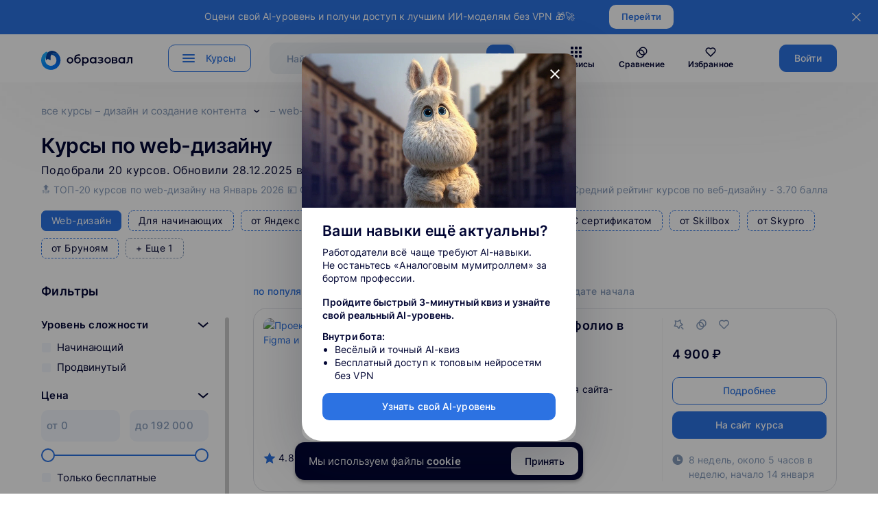

--- FILE ---
content_type: text/html; charset=utf-8
request_url: https://obrazoval.ru/course-catalog/dizayn-i-sozdanie-kontenta/web-dizayn
body_size: 54019
content:
<!DOCTYPE html><html lang=ru dir=ltr><head><title>ТОП Курсы по web-дизайну
    | Подборка лучших онлайн курсов в 2026 году на Образовал</title><meta name="title" content="ТОП Курсы по web-дизайну
    | Подборка лучших онлайн курсов в 2026 году на Образовал" data-qmeta="title"><meta name="description" content="Лучшие 🔥 курсы веб-дизайна с нуля и для профессионалов. Обучение дизайну сайтов от лучших школ web design с последующим трудоустройством. Выбери свой курс по основам дизайна сайтов среди 20 курсов на 🎓 «Образовал». Узнай, сколько стоит курс в 2026году." data-qmeta="description"><base href=/ ><meta charset=utf-8><meta name=format-detection content="telephone=no"><meta name=msapplication-tap-highlight content=no><meta name=viewport content="user-scalable=no,initial-scale=1,maximum-scale=1,minimum-scale=1,width=device-width"><meta name=facebook-domain-verification content=sd6rmpeqywce37zo1y1aoruuaql7bq><meta name=verify-admitad content=c55a36216a><meta name=apple-mobile-web-app-title content=Образовал><meta name=application-name content=Образовал><meta name=msapplication-TileColor content=#ffffff><meta name=theme-color content=#ffffff><link rel=preload as=font type=font/woff2 href=/fonts/inter-v8-latin-ext_cyrillic-regular.woff2 crossorigin><link rel=preload as=font type=font/woff2 href=/fonts/inter-v8-latin-ext_cyrillic-500.woff2 crossorigin><link rel=preload as=font type=font/woff2 href=/fonts/inter-v8-latin-ext_cyrillic-600.woff2 crossorigin><link rel=alternate href=android-app://ru.obrazoval/http/obrazoval.ru><link rel=alternate href=android-app://ru.obrazoval/https/obrazoval.ru><link rel="shortcut icon" href="/favicon.ico?version=2"><link rel=icon type=image/svg+xml href="/favicon.svg?version=2"><link rel=icon type=image/png sizes=32x32 href="/favicon-32x32.png?version=2"><link rel=icon type=image/png sizes=16x16 href="/favicon-16x16.png?version=2"><link rel=apple-touch-icon sizes=180x180 href="/apple-touch-icon.png?version=2"><link rel=manifest href="/site.webmanifest?version=2"><script>(function(w,d,s,l,i){w[l]=w[l]||[];w[l].push({'gtm.start':
        new Date().getTime(),event:'gtm.js'});var f=d.getElementsByTagName(s)[0],
      j=d.createElement(s),dl=l!='dataLayer'?'&l='+l:'';j.async=true;j.src=
      'https://www.googletagmanager.com/gtm.js?id='+i+dl;f.parentNode.insertBefore(j,f);
    })(window,document,'script','dataLayer','GTM-TB8BRKXS');</script><script>(function(c,l,a,r,i,t,y){
        c[a]=c[a]||function(){(c[a].q=c[a].q||[]).push(arguments)};
        t=l.createElement(r);t.async=1;t.src="https://www.clarity.ms/tag/"+i;
        y=l.getElementsByTagName(r)[0];y.parentNode.insertBefore(t,y);
      })(window, document, "clarity", "script", "jqexuckkdr");</script> <link rel="stylesheet" href="/css/app.9a18a483.css"><link rel="stylesheet" href="/css/2754.822020d7.css"><link rel="stylesheet" href="/css/3708.be1661bc.css"><link rel="stylesheet" href="/css/5771.fdd43a5f.css"><link rel="stylesheet" href="/css/3954.7502be1a.css"><link rel="stylesheet" href="/css/9046.664c47bc.css"><link rel="stylesheet" href="/css/121.f6ed7b66.css"><link rel="stylesheet" href="/css/119.f7931784.css"><link rel="stylesheet" href="/css/1752.3233562f.css"><link rel="stylesheet" href="/css/6564.6f607174.css"><link rel="stylesheet" href="/css/8347.515756c6.css"></head><body class="desktop no-touch body--light" data-server-rendered><script id="qmeta-init">window.__Q_META__={"title":"ТОП Курсы по web-дизайну\n    | Подборка лучших онлайн курсов в 2026 году на Образовал","meta":{"title":{"name":"title","content":"ТОП Курсы по web-дизайну\n    | Подборка лучших онлайн курсов в 2026 году на Образовал"},"description":{"name":"description","content":"Лучшие 🔥 курсы веб-дизайна с нуля и для профессионалов. Обучение дизайну сайтов от лучших школ web design с последующим трудоустройством. Выбери свой курс по основам дизайна сайтов среди 20 курсов на 🎓 «Образовал». Узнай, сколько стоит курс в 2026году."}},"link":{},"htmlAttr":{},"bodyAttr":{}}</script> <script>(function(m,e,t,r,i,k,a){m[i]=m[i]||function(){(m[i].a=m[i].a||[]).push(arguments)};
      m[i].l=1*new Date();k=e.createElement(t),a=e.getElementsByTagName(t)[0],k.async=1,k.src=r,a.parentNode.insertBefore(k,a)})
    (window, document, "script", "https://mc.yandex.ru/metrika/tag.js", "ym");

    ym(87119447, "init", {
      clickmap:true,
      trackLinks:true,
      accurateTrackBounce:true,
      webvisor:true
    });</script><script src=robots.js></script><noscript><div><img src=https://mc.yandex.ru/watch/87119447 style="position:absolute; left:-9999px;" alt=""></div></noscript><noscript><iframe src="https://www.googletagmanager.com/ns.html?id=GTM-TB8BRKXS" height=0 width=0 style=display:none;visibility:hidden></iframe></noscript><div id=q-app><!--[--><div class="q-layout q-layout--standard scrolling-trouble" style="min-height:0px;"><!----><!----><header class="q-header q-layout__section--marginal fixed-top b-header bg-white text-black" style="" data-v-9eccd95a><div class="info-panel" data-v-9eccd95a data-v-0300fb98><div class="t654 t654_bottom t654__positionstatic" data-v-0300fb98><div class="t654__wrapper" data-v-0300fb98><div class="t654__maincontainer" data-v-0300fb98><div class="t654__cell-container t654__cell-container_centered" data-v-0300fb98><div class="t-container_flex" data-v-0300fb98><div class="t-col_flex" data-v-0300fb98><div class="t654__text t-descr t-descr_xxs" field="text" data-v-0300fb98> Оцени свой AI-уровень и получи доступ к лучшим ИИ-моделям без VPN 🎁🚀 </div></div><div class="t654__btn-wrapper" data-v-0300fb98><a href="https://sbsite.pro//neurofond_1?utm_source=obrazoval&amp;utm_medium=obrazova&amp;utm_campaign=obrazova&amp;utm_content=header" target="_blank" class="t654__btn t-btn t-btn_xs" data-buttonfieldset="button" data-v-0300fb98><table role="presentation" style="width:100%;height:100%;" data-v-0300fb98><tbody data-v-0300fb98><tr data-v-0300fb98><td data-v-0300fb98> Перейти </td></tr></tbody></table></a></div></div></div><button type="button" class="t654__close-button t654__icon-close" aria-label="Закрыть" data-v-0300fb98><svg role="presentation" width="13px" viewBox="0 0 23 23" version="1.1" xmlns="http://www.w3.org/2000/svg" xmlns:xlink="http://www.w3.org/1999/xlink" data-v-0300fb98><desc data-v-0300fb98>Close</desc><g stroke="none" stroke-width="1" fill="#fff" fill-rule="evenodd" data-v-0300fb98><rect transform="translate(11.313708, 11.313708) rotate(-45.000000) translate(-11.313708, -11.313708) " x="10.3137085" y="-3.6862915" width="2" height="30" data-v-0300fb98></rect><rect transform="translate(11.313708, 11.313708) rotate(-315.000000) translate(-11.313708, -11.313708) " x="10.3137085" y="-3.6862915" width="2" height="30" data-v-0300fb98></rect></g></svg></button></div></div></div></div><div class="main-menu b-header__main-menu" style="display:none;" data-v-9eccd95a data-v-17e726c6><div class="main-menu__container b-container" data-v-17e726c6><div class="main-menu__directions directions" data-v-17e726c6><ul class="directions__list" data-v-17e726c6><!--[--><li class="directions__list-item" data-v-17e726c6><a href="/course-catalog/programmirovanie" class="directions__link active" data-v-17e726c6><img class="q-icon directions__icon" style="font-size:32px;" aria-hidden="true" role="presentation" src="images/direction_1.svg" data-v-17e726c6><span class="directions__title" data-v-17e726c6>Программирование</span></a></li><li class="directions__list-item" data-v-17e726c6><a href="/course-catalog/upravlenie" class="directions__link" data-v-17e726c6><img class="q-icon directions__icon" style="font-size:32px;" aria-hidden="true" role="presentation" src="images/direction_2.svg" data-v-17e726c6><span class="directions__title" data-v-17e726c6>Управление</span></a></li><li class="directions__list-item" data-v-17e726c6><a href="/course-catalog/marketing" class="directions__link" data-v-17e726c6><img class="q-icon directions__icon" style="font-size:32px;" aria-hidden="true" role="presentation" src="images/direction_3.svg" data-v-17e726c6><span class="directions__title" data-v-17e726c6>Маркетинг</span></a></li><li class="directions__list-item" data-v-17e726c6><a href="/course-catalog/dizayn-i-sozdanie-kontenta" class="directions__link" data-v-17e726c6><img class="q-icon directions__icon" style="font-size:32px;" aria-hidden="true" role="presentation" src="images/direction_5.svg" data-v-17e726c6><span class="directions__title" data-v-17e726c6>Дизайн и создание контента</span></a></li><li class="directions__list-item" data-v-17e726c6><a href="/course-catalog/analitika" class="directions__link" data-v-17e726c6><img class="q-icon directions__icon" style="font-size:32px;" aria-hidden="true" role="presentation" src="images/direction_4.svg" data-v-17e726c6><span class="directions__title" data-v-17e726c6>Аналитика</span></a></li><li class="directions__list-item" data-v-17e726c6><a href="/course-catalog/obshie-navyki" class="directions__link" data-v-17e726c6><img class="q-icon directions__icon" style="font-size:32px;" aria-hidden="true" role="presentation" src="images/direction_8.svg" data-v-17e726c6><span class="directions__title" data-v-17e726c6>Общие навыки</span></a></li><li class="directions__list-item" data-v-17e726c6><a href="/course-catalog/tvorchestvo" class="directions__link" data-v-17e726c6><img class="q-icon directions__icon" style="font-size:32px;" aria-hidden="true" role="presentation" src="images/direction_7.svg" data-v-17e726c6><span class="directions__title" data-v-17e726c6>Творчество</span></a></li><li class="directions__list-item" data-v-17e726c6><a href="/course-catalog/professionalnoe" class="directions__link" data-v-17e726c6><img class="q-icon directions__icon" style="font-size:32px;" aria-hidden="true" role="presentation" src="images/direction_10.svg" data-v-17e726c6><span class="directions__title" data-v-17e726c6>Профессиональное</span></a></li><li class="directions__list-item" data-v-17e726c6><a href="/course-catalog/inostrannye-yazyki" class="directions__link" data-v-17e726c6><img class="q-icon directions__icon" style="font-size:32px;" aria-hidden="true" role="presentation" src="images/direction_9.svg" data-v-17e726c6><span class="directions__title" data-v-17e726c6>Иностранные языки</span></a></li><li class="directions__list-item" data-v-17e726c6><a href="/course-catalog/detskoe-obrazovanie" class="directions__link" data-v-17e726c6><img class="q-icon directions__icon" style="font-size:32px;" aria-hidden="true" role="presentation" src="images/direction_14.svg" data-v-17e726c6><span class="directions__title" data-v-17e726c6>Детское образование</span></a></li><!--]--></ul></div><div class="main-menu__direction-info direction-info" data-v-17e726c6><!--[--><div style="" class="direction-info__wrapper-list" data-v-17e726c6><ul class="direction-info__list" data-v-17e726c6><!--[--><li class="direction-info__list-item" data-v-17e726c6><a href="/course-catalog/programmirovanie/python-razrabotka" class="direction-info__link" data-v-17e726c6>Python-разработка</a></li><li class="direction-info__list-item" data-v-17e726c6><a href="/course-catalog/programmirovanie/qa-testirovanie" class="direction-info__link" data-v-17e726c6>QA-тестирование</a></li><li class="direction-info__list-item" data-v-17e726c6><a href="/course-catalog/programmirovanie/1c-razrabotka" class="direction-info__link" data-v-17e726c6>1C-разработка</a></li><li class="direction-info__list-item" data-v-17e726c6><a href="/course-catalog/programmirovanie/java-razrabotka" class="direction-info__link" data-v-17e726c6>Java-разработка</a></li><li class="direction-info__list-item" data-v-17e726c6><a href="/course-catalog/programmirovanie/informatsionnaya-bezopasnost" class="direction-info__link" data-v-17e726c6>Информационная безопасность</a></li><li class="direction-info__list-item" data-v-17e726c6><a href="/course-catalog/programmirovanie/sistemnoe-administrirovanie" class="direction-info__link" data-v-17e726c6>Системное администрирование</a></li><li class="direction-info__list-item" data-v-17e726c6><a href="/course-catalog/programmirovanie/javascript-razrabotka" class="direction-info__link" data-v-17e726c6>JavaScript-разработка</a></li><li class="direction-info__list-item" data-v-17e726c6><a href="/course-catalog/programmirovanie/frontend-razrabotka" class="direction-info__link" data-v-17e726c6>Frontend-разработка</a></li><li class="direction-info__list-item" data-v-17e726c6><a href="/course-catalog/programmirovanie/data-science" class="direction-info__link" data-v-17e726c6>Data Science</a></li><li class="direction-info__list-item" data-v-17e726c6><a href="/course-catalog/programmirovanie/devops" class="direction-info__link" data-v-17e726c6>DevOps</a></li><li class="direction-info__list-item" data-v-17e726c6><a href="/course-catalog/programmirovanie/golang-razrabotka" class="direction-info__link" data-v-17e726c6>Golang-разработка</a></li><li class="direction-info__list-item" data-v-17e726c6><a href="/course-catalog/programmirovanie/robototehnika" class="direction-info__link" data-v-17e726c6>Робототехника</a></li><li class="direction-info__list-item" data-v-17e726c6><a href="/course-catalog/programmirovanie/web-razrabotka" class="direction-info__link" data-v-17e726c6>Web-разработка</a></li><li class="direction-info__list-item" data-v-17e726c6><a href="/course-catalog/programmirovanie/razrabotka-na-swift" class="direction-info__link" data-v-17e726c6>Разработка на Swift</a></li><li class="direction-info__list-item" data-v-17e726c6><a href="/course-catalog/programmirovanie/razrabotka-na-kotlin" class="direction-info__link" data-v-17e726c6>Разработка на Kotlin</a></li><li class="direction-info__list-item" data-v-17e726c6><a href="/course-catalog/programmirovanie/upravlenie-razrabotkoy-i-it" class="direction-info__link" data-v-17e726c6>Управление разработкой и IT</a></li><li class="direction-info__list-item" data-v-17e726c6><a href="/course-catalog/programmirovanie/fullstack-razrabotka" class="direction-info__link" data-v-17e726c6>Fullstack-разработка</a></li><li class="direction-info__list-item" data-v-17e726c6><a href="/course-catalog/programmirovanie/bazy-dannyh" class="direction-info__link" data-v-17e726c6>Базы данных</a></li><li class="direction-info__list-item" data-v-17e726c6><a href="/course-catalog/programmirovanie/razrabotka-na-c-c-c" class="direction-info__link" data-v-17e726c6>Разработка на C (C#, C++)</a></li><li class="direction-info__list-item" data-v-17e726c6><a href="/course-catalog/programmirovanie/backend-razrabotka" class="direction-info__link" data-v-17e726c6>Backend-разработка</a></li><li class="direction-info__list-item" data-v-17e726c6><a href="/course-catalog/programmirovanie/mobilnaya-razrabotka" class="direction-info__link" data-v-17e726c6>Мобильная разработка</a></li><li class="direction-info__list-item" data-v-17e726c6><a href="/course-catalog/programmirovanie/razrabotka-igr" class="direction-info__link" data-v-17e726c6>Разработка игр</a></li><!--]--></ul></div><div style="display:none;" class="direction-info__wrapper-list" data-v-17e726c6><ul class="direction-info__list" data-v-17e726c6><!--[--><li class="direction-info__list-item" data-v-17e726c6><a href="/course-catalog/upravlenie/upravlenie-biznesom" class="direction-info__link" data-v-17e726c6>Управление бизнесом</a></li><li class="direction-info__list-item" data-v-17e726c6><a href="/course-catalog/upravlenie/project-menedzhment" class="direction-info__link" data-v-17e726c6>Project-менеджмент</a></li><li class="direction-info__list-item" data-v-17e726c6><a href="/course-catalog/upravlenie/hr-i-upravlenie-personalom" class="direction-info__link" data-v-17e726c6>HR и управление персоналом</a></li><li class="direction-info__list-item" data-v-17e726c6><a href="/course-catalog/upravlenie/product-menedzhment" class="direction-info__link" data-v-17e726c6>Product-менеджмент</a></li><li class="direction-info__list-item" data-v-17e726c6><a href="/course-catalog/upravlenie/finansovyy-menedzhment" class="direction-info__link" data-v-17e726c6>Финансовый менеджмент</a></li><li class="direction-info__list-item" data-v-17e726c6><a href="/course-catalog/upravlenie/upravlenie-po-agile-i-scrum" class="direction-info__link" data-v-17e726c6>Управление по Agile и Scrum</a></li><li class="direction-info__list-item" data-v-17e726c6><a href="/course-catalog/upravlenie/upravlenie-prodazhami" class="direction-info__link" data-v-17e726c6>Управление продажами</a></li><li class="direction-info__list-item" data-v-17e726c6><a href="/course-catalog/upravlenie/zapusk-startapov" class="direction-info__link" data-v-17e726c6>Запуск стартапов</a></li><li class="direction-info__list-item" data-v-17e726c6><a href="/course-catalog/upravlenie/kontent-menedzhment" class="direction-info__link" data-v-17e726c6>Контент менеджмент</a></li><!--]--></ul></div><div style="display:none;" class="direction-info__wrapper-list" data-v-17e726c6><ul class="direction-info__list" data-v-17e726c6><!--[--><li class="direction-info__list-item" data-v-17e726c6><a href="/course-catalog/marketing/seo-prodvizhenie" class="direction-info__link" data-v-17e726c6>SEO-продвижение</a></li><li class="direction-info__list-item" data-v-17e726c6><a href="/course-catalog/marketing/kopirayting" class="direction-info__link" data-v-17e726c6>Копирайтинг</a></li><li class="direction-info__list-item" data-v-17e726c6><a href="/course-catalog/marketing/smm-prodvizhenie" class="direction-info__link" data-v-17e726c6>SMM-продвижение</a></li><li class="direction-info__list-item" data-v-17e726c6><a href="/course-catalog/marketing/internet-marketing" class="direction-info__link" data-v-17e726c6>Интернет-маркетинг</a></li><li class="direction-info__list-item" data-v-17e726c6><a href="/course-catalog/marketing/kontekstnaya-reklama" class="direction-info__link" data-v-17e726c6>Контекстная реклама</a></li><li class="direction-info__list-item" data-v-17e726c6><a href="/course-catalog/marketing/brend-menedzhment" class="direction-info__link" data-v-17e726c6>Бренд-менеджмент</a></li><li class="direction-info__list-item" data-v-17e726c6><a href="/course-catalog/marketing/web-analitika" class="direction-info__link" data-v-17e726c6>Web-аналитика</a></li><li class="direction-info__list-item" data-v-17e726c6><a href="/course-catalog/marketing/targetirovannaya-reklama" class="direction-info__link" data-v-17e726c6>Таргетированная реклама</a></li><li class="direction-info__list-item" data-v-17e726c6><a href="/course-catalog/marketing/crm-e-mail-messendzher-marketing" class="direction-info__link" data-v-17e726c6>CRM, e-mail, мессенджер-маркетинг</a></li><li class="direction-info__list-item" data-v-17e726c6><a href="/course-catalog/marketing/pr-menedzhment" class="direction-info__link" data-v-17e726c6>PR-менеджмент</a></li><li class="direction-info__list-item" data-v-17e726c6><a href="/course-catalog/marketing/marketingovaya-analitika" class="direction-info__link" data-v-17e726c6>Маркетинговая аналитика</a></li><li class="direction-info__list-item" data-v-17e726c6><a href="/course-catalog/marketing/prodvizhenie-v-instagram" class="direction-info__link" data-v-17e726c6>Продвижение в Instagram</a></li><li class="direction-info__list-item" data-v-17e726c6><a href="/course-catalog/marketing/kontent-marketing" class="direction-info__link" data-v-17e726c6>Контент-маркетинг</a></li><!--]--></ul></div><div style="display:none;" class="direction-info__wrapper-list" data-v-17e726c6><ul class="direction-info__list" data-v-17e726c6><!--[--><li class="direction-info__list-item" data-v-17e726c6><a href="/course-catalog/dizayn-i-sozdanie-kontenta/graficheskiy-dizayn" class="direction-info__link" data-v-17e726c6>Графический дизайн</a></li><li class="direction-info__list-item" data-v-17e726c6><a href="/course-catalog/dizayn-i-sozdanie-kontenta/dizayn-intererov" class="direction-info__link" data-v-17e726c6>Дизайн интерьеров</a></li><li class="direction-info__list-item" data-v-17e726c6><a href="/course-catalog/dizayn-i-sozdanie-kontenta/landshaftnyy-dizayn" class="direction-info__link" data-v-17e726c6>Ландшафтный дизайн</a></li><li class="direction-info__list-item" data-v-17e726c6><a aria-current="page" href="/course-catalog/dizayn-i-sozdanie-kontenta/web-dizayn" class="router-link-active router-link-exact-active direction-info__link" data-v-17e726c6>Web-дизайн</a></li><li class="direction-info__list-item" data-v-17e726c6><a href="/course-catalog/dizayn-i-sozdanie-kontenta/3d-modelirovanie-i-animatsiya" class="direction-info__link" data-v-17e726c6>3D-моделирование и анимация</a></li><li class="direction-info__list-item" data-v-17e726c6><a href="/course-catalog/dizayn-i-sozdanie-kontenta/autocad" class="direction-info__link" data-v-17e726c6>AutoCAD</a></li><li class="direction-info__list-item" data-v-17e726c6><a href="/course-catalog/dizayn-i-sozdanie-kontenta/sozdanie-i-montazh-video" class="direction-info__link" data-v-17e726c6>Создание и монтаж видео</a></li><li class="direction-info__list-item" data-v-17e726c6><a href="/course-catalog/dizayn-i-sozdanie-kontenta/sound-dizayn-i-zvukorezhissura" class="direction-info__link" data-v-17e726c6>Sound-дизайн и звукорежиссура</a></li><li class="direction-info__list-item" data-v-17e726c6><a href="/course-catalog/dizayn-i-sozdanie-kontenta/dizayn-odezhdy" class="direction-info__link" data-v-17e726c6>Дизайн одежды</a></li><li class="direction-info__list-item" data-v-17e726c6><a href="/course-catalog/dizayn-i-sozdanie-kontenta/ux-ui-dizayn" class="direction-info__link" data-v-17e726c6>UX/UI дизайн</a></li><li class="direction-info__list-item" data-v-17e726c6><a href="/course-catalog/dizayn-i-sozdanie-kontenta/otrisovka-illyustratsiy" class="direction-info__link" data-v-17e726c6>Отрисовка иллюстраций</a></li><li class="direction-info__list-item" data-v-17e726c6><a href="/course-catalog/dizayn-i-sozdanie-kontenta/motion-dizayn" class="direction-info__link" data-v-17e726c6>Motion-дизайн</a></li><li class="direction-info__list-item" data-v-17e726c6><a href="/course-catalog/dizayn-i-sozdanie-kontenta/kopirayting" class="direction-info__link" data-v-17e726c6>Копирайтинг</a></li><li class="direction-info__list-item" data-v-17e726c6><a href="/course-catalog/dizayn-i-sozdanie-kontenta/geymdizayn" class="direction-info__link" data-v-17e726c6>Геймдизайн</a></li><li class="direction-info__list-item" data-v-17e726c6><a href="/course-catalog/dizayn-i-sozdanie-kontenta/stilist" class="direction-info__link" data-v-17e726c6>Стилист</a></li><li class="direction-info__list-item" data-v-17e726c6><a href="/course-catalog/dizayn-i-sozdanie-kontenta/sketching" class="direction-info__link" data-v-17e726c6>Скетчинг</a></li><li class="direction-info__list-item" data-v-17e726c6><a href="/course-catalog/dizayn-i-sozdanie-kontenta/dizayn-mobilnyh-prilozheniy" class="direction-info__link" data-v-17e726c6>Дизайн мобильных приложений</a></li><li class="direction-info__list-item" data-v-17e726c6><a href="/course-catalog/dizayn-i-sozdanie-kontenta/semka-i-obrabotka-foto" class="direction-info__link" data-v-17e726c6>Съемка и обработка фото</a></li><li class="direction-info__list-item" data-v-17e726c6><a href="/course-catalog/dizayn-i-sozdanie-kontenta/2d-hudozhnik" class="direction-info__link" data-v-17e726c6>2D-художник</a></li><li class="direction-info__list-item" data-v-17e726c6><a href="/course-catalog/dizayn-i-sozdanie-kontenta/sozdanie-muzyki" class="direction-info__link" data-v-17e726c6>Создание музыки</a></li><li class="direction-info__list-item" data-v-17e726c6><a href="/course-catalog/dizayn-i-sozdanie-kontenta/sozdanie-lendingov" class="direction-info__link" data-v-17e726c6>Создание лендингов</a></li><li class="direction-info__list-item" data-v-17e726c6><a href="/course-catalog/dizayn-i-sozdanie-kontenta/tipografika" class="direction-info__link" data-v-17e726c6>Типографика</a></li><li class="direction-info__list-item" data-v-17e726c6><a href="/course-catalog/dizayn-i-sozdanie-kontenta/brend-dizayn" class="direction-info__link" data-v-17e726c6>Бренд дизайн</a></li><li class="direction-info__list-item" data-v-17e726c6><a href="/course-catalog/dizayn-i-sozdanie-kontenta/spetseffekty" class="direction-info__link" data-v-17e726c6>Спецэффекты</a></li><li class="direction-info__list-item" data-v-17e726c6><a href="/course-catalog/dizayn-i-sozdanie-kontenta/rabota-v-adobe" class="direction-info__link" data-v-17e726c6>Работа в Adobe</a></li><li class="direction-info__list-item" data-v-17e726c6><a href="/course-catalog/dizayn-i-sozdanie-kontenta/dizayn-po-interesam" class="direction-info__link" data-v-17e726c6>Дизайн по интересам</a></li><!--]--></ul></div><div style="display:none;" class="direction-info__wrapper-list" data-v-17e726c6><ul class="direction-info__list" data-v-17e726c6><!--[--><li class="direction-info__list-item" data-v-17e726c6><a href="/course-catalog/analitika/biznes-analitika" class="direction-info__link" data-v-17e726c6>Бизнес-аналитика</a></li><li class="direction-info__list-item" data-v-17e726c6><a href="/course-catalog/analitika/sistemnaya-analitika" class="direction-info__link" data-v-17e726c6>Системная аналитика</a></li><li class="direction-info__list-item" data-v-17e726c6><a href="/course-catalog/analitika/matematika" class="direction-info__link" data-v-17e726c6>Математика</a></li><li class="direction-info__list-item" data-v-17e726c6><a href="/course-catalog/analitika/data-engineering" class="direction-info__link" data-v-17e726c6>Data Engineering</a></li><li class="direction-info__list-item" data-v-17e726c6><a href="/course-catalog/analitika/matematika-dlya-data-science" class="direction-info__link" data-v-17e726c6>Математика для Data Science</a></li><li class="direction-info__list-item" data-v-17e726c6><a href="/course-catalog/analitika/mashinnoe-obuchenie" class="direction-info__link" data-v-17e726c6>Машинное обучение</a></li><li class="direction-info__list-item" data-v-17e726c6><a href="/course-catalog/analitika/produktovaya-analitika" class="direction-info__link" data-v-17e726c6>Продуктовая аналитика</a></li><li class="direction-info__list-item" data-v-17e726c6><a href="/course-catalog/analitika/big-data" class="direction-info__link" data-v-17e726c6>Big data</a></li><li class="direction-info__list-item" data-v-17e726c6><a href="/course-catalog/analitika/cx-issledovanie" class="direction-info__link" data-v-17e726c6>CX-исследование</a></li><li class="direction-info__list-item" data-v-17e726c6><a href="/course-catalog/analitika/shahmaty" class="direction-info__link" data-v-17e726c6>Шахматы</a></li><li class="direction-info__list-item" data-v-17e726c6><a href="/course-catalog/analitika/finansovaya-analitika" class="direction-info__link" data-v-17e726c6>Финансовая аналитика</a></li><li class="direction-info__list-item" data-v-17e726c6><a href="/course-catalog/analitika/igrovaya-analitika" class="direction-info__link" data-v-17e726c6>Игровая аналитика</a></li><li class="direction-info__list-item" data-v-17e726c6><a href="/course-catalog/analitika/marketingovaya-analitika" class="direction-info__link" data-v-17e726c6>Маркетинговая аналитика</a></li><li class="direction-info__list-item" data-v-17e726c6><a href="/course-catalog/analitika/web-analitika" class="direction-info__link" data-v-17e726c6>Web-аналитика</a></li><li class="direction-info__list-item" data-v-17e726c6><a href="/course-catalog/analitika/statistika" class="direction-info__link" data-v-17e726c6>Статистика</a></li><li class="direction-info__list-item" data-v-17e726c6><a href="/course-catalog/analitika/instrumenty-dlya-raboty-s-dannymi" class="direction-info__link" data-v-17e726c6>Инструменты для работы с данными</a></li><li class="direction-info__list-item" data-v-17e726c6><a href="/course-catalog/analitika/ux-analitika" class="direction-info__link" data-v-17e726c6>UX- аналитика</a></li><!--]--></ul></div><div style="display:none;" class="direction-info__wrapper-list" data-v-17e726c6><ul class="direction-info__list" data-v-17e726c6><!--[--><li class="direction-info__list-item" data-v-17e726c6><a href="/course-catalog/obshie-navyki/professionalnoe-razvitie" class="direction-info__link" data-v-17e726c6>Профессиональное развитие</a></li><li class="direction-info__list-item" data-v-17e726c6><a href="/course-catalog/obshie-navyki/psihologiya" class="direction-info__link" data-v-17e726c6>Психология</a></li><li class="direction-info__list-item" data-v-17e726c6><a href="/course-catalog/obshie-navyki/publichnye-vystupleniya" class="direction-info__link" data-v-17e726c6>Публичные выступления</a></li><li class="direction-info__list-item" data-v-17e726c6><a href="/course-catalog/obshie-navyki/finansovaya-gramotnost" class="direction-info__link" data-v-17e726c6>Финансовая грамотность</a></li><li class="direction-info__list-item" data-v-17e726c6><a href="/course-catalog/obshie-navyki/investitsii" class="direction-info__link" data-v-17e726c6>Инвестиции</a></li><li class="direction-info__list-item" data-v-17e726c6><a href="/course-catalog/obshie-navyki/taym-menedzhment" class="direction-info__link" data-v-17e726c6>Тайм менеджмент</a></li><li class="direction-info__list-item" data-v-17e726c6><a href="/course-catalog/obshie-navyki/kriticheskoe-myshlenie" class="direction-info__link" data-v-17e726c6>Критическое мышление</a></li><li class="direction-info__list-item" data-v-17e726c6><a href="/course-catalog/obshie-navyki/vospitanie" class="direction-info__link" data-v-17e726c6>Воспитание</a></li><li class="direction-info__list-item" data-v-17e726c6><a href="/course-catalog/obshie-navyki/stress-menedzhment" class="direction-info__link" data-v-17e726c6>Стресс-менеджмент</a></li><li class="direction-info__list-item" data-v-17e726c6><a href="/course-catalog/obshie-navyki/sotsiologiya" class="direction-info__link" data-v-17e726c6>Социология</a></li><li class="direction-info__list-item" data-v-17e726c6><a href="/course-catalog/obshie-navyki/internet-magaziny" class="direction-info__link" data-v-17e726c6>Интернет-магазины</a></li><li class="direction-info__list-item" data-v-17e726c6><a href="/course-catalog/obshie-navyki/delovye-kommunikatsii" class="direction-info__link" data-v-17e726c6>Деловые коммуникации</a></li><li class="direction-info__list-item" data-v-17e726c6><a href="/course-catalog/obshie-navyki/ustoychivost" class="direction-info__link" data-v-17e726c6>Устойчивость</a></li><li class="direction-info__list-item" data-v-17e726c6><a href="/course-catalog/obshie-navyki/karera" class="direction-info__link" data-v-17e726c6>Карьера</a></li><li class="direction-info__list-item" data-v-17e726c6><a href="/course-catalog/obshie-navyki/zdorove" class="direction-info__link" data-v-17e726c6>Здоровье</a></li><li class="direction-info__list-item" data-v-17e726c6><a href="/course-catalog/obshie-navyki/tsifrovaya-sreda" class="direction-info__link" data-v-17e726c6>Цифровая среда</a></li><li class="direction-info__list-item" data-v-17e726c6><a href="/course-catalog/obshie-navyki/navyki-mezhlichnostnogo-obsheniya" class="direction-info__link" data-v-17e726c6>Навыки межличностного общения</a></li><li class="direction-info__list-item" data-v-17e726c6><a href="/course-catalog/obshie-navyki/mezhkulturnaya-kommunikatsiya" class="direction-info__link" data-v-17e726c6>Межкультурная коммуникация</a></li><!--]--></ul></div><div style="display:none;" class="direction-info__wrapper-list" data-v-17e726c6><ul class="direction-info__list" data-v-17e726c6><!--[--><li class="direction-info__list-item" data-v-17e726c6><a href="/course-catalog/tvorchestvo/istoriya" class="direction-info__link" data-v-17e726c6>История</a></li><li class="direction-info__list-item" data-v-17e726c6><a href="/course-catalog/tvorchestvo/arhitektura" class="direction-info__link" data-v-17e726c6>Архитектура</a></li><li class="direction-info__list-item" data-v-17e726c6><a href="/course-catalog/tvorchestvo/filosofiya" class="direction-info__link" data-v-17e726c6>Философия</a></li><li class="direction-info__list-item" data-v-17e726c6><a href="/course-catalog/tvorchestvo/iskusstvo" class="direction-info__link" data-v-17e726c6>Искусство</a></li><li class="direction-info__list-item" data-v-17e726c6><a href="/course-catalog/tvorchestvo/muzyka" class="direction-info__link" data-v-17e726c6>Музыка</a></li><li class="direction-info__list-item" data-v-17e726c6><a href="/course-catalog/tvorchestvo/kino" class="direction-info__link" data-v-17e726c6>Кино</a></li><!--]--></ul></div><div style="display:none;" class="direction-info__wrapper-list" data-v-17e726c6><ul class="direction-info__list" data-v-17e726c6><!--[--><li class="direction-info__list-item" data-v-17e726c6><a href="/course-catalog/professionalnoe/buhuchet" class="direction-info__link" data-v-17e726c6>Бухучет</a></li><li class="direction-info__list-item" data-v-17e726c6><a href="/course-catalog/professionalnoe/professionalnaya-perepodgotovka" class="direction-info__link" data-v-17e726c6>Профессиональная переподготовка</a></li><li class="direction-info__list-item" data-v-17e726c6><a href="/course-catalog/professionalnoe/kadry" class="direction-info__link" data-v-17e726c6>Кадры</a></li><li class="direction-info__list-item" data-v-17e726c6><a href="/course-catalog/professionalnoe/stsenarnoe-masterstvo" class="direction-info__link" data-v-17e726c6>Сценарное мастерство</a></li><li class="direction-info__list-item" data-v-17e726c6><a href="/course-catalog/professionalnoe/logistika" class="direction-info__link" data-v-17e726c6>Логистика</a></li><li class="direction-info__list-item" data-v-17e726c6><a href="/course-catalog/professionalnoe/fizika-i-mehanika" class="direction-info__link" data-v-17e726c6>Физика и механика</a></li><li class="direction-info__list-item" data-v-17e726c6><a href="/course-catalog/professionalnoe/yuridicheskie-voprosy" class="direction-info__link" data-v-17e726c6>Юридические вопросы</a></li><li class="direction-info__list-item" data-v-17e726c6><a href="/course-catalog/professionalnoe/zakupki" class="direction-info__link" data-v-17e726c6>Закупки</a></li><li class="direction-info__list-item" data-v-17e726c6><a href="/course-catalog/professionalnoe/stroitelstvo-i-nedvizhimost" class="direction-info__link" data-v-17e726c6>Строительство и недвижимость</a></li><li class="direction-info__list-item" data-v-17e726c6><a href="/course-catalog/professionalnoe/nalogi" class="direction-info__link" data-v-17e726c6>Налоги</a></li><li class="direction-info__list-item" data-v-17e726c6><a href="/course-catalog/professionalnoe/lingvistika" class="direction-info__link" data-v-17e726c6>Лингвистика</a></li><li class="direction-info__list-item" data-v-17e726c6><a href="/course-catalog/professionalnoe/mashinostroenie" class="direction-info__link" data-v-17e726c6>Машиностроение</a></li><li class="direction-info__list-item" data-v-17e726c6><a href="/course-catalog/professionalnoe/zarplata" class="direction-info__link" data-v-17e726c6>Зарплата</a></li><li class="direction-info__list-item" data-v-17e726c6><a href="/course-catalog/professionalnoe/onlayn-kassa" class="direction-info__link" data-v-17e726c6>Онлайн-касса</a></li><li class="direction-info__list-item" data-v-17e726c6><a href="/course-catalog/professionalnoe/bezopasnost-predpriyatiya" class="direction-info__link" data-v-17e726c6>Безопасность предприятия</a></li><li class="direction-info__list-item" data-v-17e726c6><a href="/course-catalog/professionalnoe/otchetnost" class="direction-info__link" data-v-17e726c6>Отчетность</a></li><li class="direction-info__list-item" data-v-17e726c6><a href="/course-catalog/professionalnoe/promyshlennost" class="direction-info__link" data-v-17e726c6>Промышленность</a></li><li class="direction-info__list-item" data-v-17e726c6><a href="/course-catalog/professionalnoe/biologiya-himiya-i-meditsina" class="direction-info__link" data-v-17e726c6>Биология, химия и медицина</a></li><!--]--></ul></div><div style="display:none;" class="direction-info__wrapper-list" data-v-17e726c6><ul class="direction-info__list" data-v-17e726c6><!--[--><li class="direction-info__list-item" data-v-17e726c6><a href="/course-catalog/inostrannye-yazyki/angliyskiy" class="direction-info__link" data-v-17e726c6>Английский</a></li><li class="direction-info__list-item" data-v-17e726c6><a href="/course-catalog/inostrannye-yazyki/kitayskiy" class="direction-info__link" data-v-17e726c6>Китайский</a></li><li class="direction-info__list-item" data-v-17e726c6><a href="/course-catalog/inostrannye-yazyki/koreyskiy" class="direction-info__link" data-v-17e726c6>Корейский</a></li><li class="direction-info__list-item" data-v-17e726c6><a href="/course-catalog/inostrannye-yazyki/nemetskiy" class="direction-info__link" data-v-17e726c6>Немецкий</a></li><li class="direction-info__list-item" data-v-17e726c6><a href="/course-catalog/inostrannye-yazyki/arabskiy" class="direction-info__link" data-v-17e726c6>Арабский</a></li><li class="direction-info__list-item" data-v-17e726c6><a href="/course-catalog/inostrannye-yazyki/yaponskiy" class="direction-info__link" data-v-17e726c6>Японский</a></li><li class="direction-info__list-item" data-v-17e726c6><a href="/course-catalog/inostrannye-yazyki/persidskiy" class="direction-info__link" data-v-17e726c6>Персидский</a></li><li class="direction-info__list-item" data-v-17e726c6><a href="/course-catalog/inostrannye-yazyki/ispanskiy" class="direction-info__link" data-v-17e726c6>Испанский</a></li><li class="direction-info__list-item" data-v-17e726c6><a href="/course-catalog/inostrannye-yazyki/frantsuzskiy" class="direction-info__link" data-v-17e726c6>Французский</a></li><li class="direction-info__list-item" data-v-17e726c6><a href="/course-catalog/inostrannye-yazyki/italyanskiy" class="direction-info__link" data-v-17e726c6>Итальянский</a></li><li class="direction-info__list-item" data-v-17e726c6><a href="/course-catalog/inostrannye-yazyki/ivrit" class="direction-info__link" data-v-17e726c6>Иврит</a></li><li class="direction-info__list-item" data-v-17e726c6><a href="/course-catalog/inostrannye-yazyki/polskiy" class="direction-info__link" data-v-17e726c6>Польский</a></li><li class="direction-info__list-item" data-v-17e726c6><a href="/course-catalog/inostrannye-yazyki/russkiy-kak-inostrannyy-rki" class="direction-info__link" data-v-17e726c6>Русский как иностранный (РКИ)</a></li><li class="direction-info__list-item" data-v-17e726c6><a href="/course-catalog/inostrannye-yazyki/turetskiy" class="direction-info__link" data-v-17e726c6>Турецкий</a></li><!--]--></ul></div><div style="display:none;" class="direction-info__wrapper-list" data-v-17e726c6><ul class="direction-info__list" data-v-17e726c6><!--[--><li class="direction-info__list-item" data-v-17e726c6><a href="/course-catalog/detskoe-obrazovanie/ege/onlayn-platforma" class="direction-info__link" data-v-17e726c6>ЕГЭ</a></li><li class="direction-info__list-item" data-v-17e726c6><a href="/course-catalog/detskoe-obrazovanie/obshee-razvitie" class="direction-info__link" data-v-17e726c6>Общее развитие</a></li><li class="direction-info__list-item" data-v-17e726c6><a href="/course-catalog/detskoe-obrazovanie/oge" class="direction-info__link" data-v-17e726c6>ОГЭ</a></li><li class="direction-info__list-item" data-v-17e726c6><a href="/course-catalog/detskoe-obrazovanie/doshkolnoe-obuchenie" class="direction-info__link" data-v-17e726c6>Дошкольное обучение</a></li><li class="direction-info__list-item" data-v-17e726c6><a href="/course-catalog/detskoe-obrazovanie/kompyuternaya-gramotnost" class="direction-info__link" data-v-17e726c6>Компьютерная грамотность</a></li><li class="direction-info__list-item" data-v-17e726c6><a href="/course-catalog/detskoe-obrazovanie/inostrannye-yazyki" class="direction-info__link" data-v-17e726c6>Иностранные языки</a></li><li class="direction-info__list-item" data-v-17e726c6><a href="/course-catalog/detskoe-obrazovanie/dvi" class="direction-info__link" data-v-17e726c6>ДВИ</a></li><li class="direction-info__list-item" data-v-17e726c6><a href="/course-catalog/detskoe-obrazovanie/razrabotka-igr" class="direction-info__link" data-v-17e726c6>Разработка игр</a></li><li class="direction-info__list-item" data-v-17e726c6><a href="/course-catalog/detskoe-obrazovanie/kiberbezopasnost" class="direction-info__link" data-v-17e726c6>Кибербезопасность</a></li><li class="direction-info__list-item" data-v-17e726c6><a href="/course-catalog/detskoe-obrazovanie/shkolnye-predmety-10-11-klass" class="direction-info__link" data-v-17e726c6>Школьные предметы 10-11 класс</a></li><li class="direction-info__list-item" data-v-17e726c6><a href="/course-catalog/detskoe-obrazovanie/programmirovanie" class="direction-info__link" data-v-17e726c6>Программирование</a></li><li class="direction-info__list-item" data-v-17e726c6><a href="/course-catalog/detskoe-obrazovanie/shkolnye-predmety-5-9-klass" class="direction-info__link" data-v-17e726c6>Школьные предметы 5-9 класс</a></li><li class="direction-info__list-item" data-v-17e726c6><a href="/course-catalog/detskoe-obrazovanie/shkolnye-predmety-1-4-klass" class="direction-info__link" data-v-17e726c6>Школьные предметы 1-4 класс</a></li><li class="direction-info__list-item" data-v-17e726c6><a href="/course-catalog/detskoe-obrazovanie/vpr-4-9-klass" class="direction-info__link" data-v-17e726c6>ВПР 4-9 класс</a></li><li class="direction-info__list-item" data-v-17e726c6><a href="/course-catalog/detskoe-obrazovanie/tsifrovoe-tvorchestvo" class="direction-info__link" data-v-17e726c6>Цифровое творчество</a></li><li class="direction-info__list-item" data-v-17e726c6><a href="/course-catalog/detskoe-obrazovanie/vpr-10-11-klass" class="direction-info__link" data-v-17e726c6>ВПР 10-11 класс</a></li><!--]--></ul></div><!--]--><div class="direction-info__aside" data-v-17e726c6><div class="q-img q-img--menu direction-info__aside-image" style="" role="img" data-v-17e726c6><div style="padding-bottom:56.25%;"></div><div class="q-img__content absolute-full q-anchor--skip"></div></div><p class="direction-info__aside-title" data-v-17e726c6>ТОП-617 лучших курсов обучения программированию с нуля до Профи.</p><!----></div><div class="direction-info__footer" data-v-17e726c6><!--[--><a href="/owners/skillfactory" class="direction-info__footer-link" data-v-17e726c6><div class="q-img q-img--menu direction-info__footer-image" style="width:100%;height:100%;" role="img" data-v-17e726c6><div style="padding-bottom:56.25%;"></div><div class="q-img__content absolute-full q-anchor--skip"></div></div></a><a href="/owners/yandex-practicum" class="direction-info__footer-link" data-v-17e726c6><div class="q-img q-img--menu direction-info__footer-image" style="width:100%;height:100%;" role="img" data-v-17e726c6><div style="padding-bottom:56.25%;"></div><div class="q-img__content absolute-full q-anchor--skip"></div></div></a><a href="/owners/otus" class="direction-info__footer-link" data-v-17e726c6><div class="q-img q-img--menu direction-info__footer-image" style="width:100%;height:100%;" role="img" data-v-17e726c6><div style="padding-bottom:56.25%;"></div><div class="q-img__content absolute-full q-anchor--skip"></div></div></a><a href="/owners/geekbrains" class="direction-info__footer-link" data-v-17e726c6><div class="q-img q-img--menu direction-info__footer-image" style="width:100%;height:100%;" role="img" data-v-17e726c6><div style="padding-bottom:56.25%;"></div><div class="q-img__content absolute-full q-anchor--skip"></div></div></a><!--]--></div></div></div></div><div class="b-container" data-v-9eccd95a><div class="b-header__wrap row full-width items-center" data-v-9eccd95a><div class="b-header__logo_wrap col-auto q-py-xs q-pr-xs" data-v-9eccd95a><a href="/" class="router-link-active" data-v-9eccd95a><div class="logo" data-v-9eccd95a></div></a></div><div class="b-header__courses_wrap relative-position col-auto order-md-none order-last q-ml-xs q-ml-md-none" data-v-9eccd95a><button class="b-btn b-btn--outline b-header__courses" data-v-9eccd95a><div class="b-header__hamburger hamburger hamburger--collapse" data-v-9eccd95a><span class="hamburger-box" data-v-9eccd95a><span class="hamburger-inner" data-v-9eccd95a></span></span></div><span class="gt-sm" data-v-9eccd95a> Курсы</span></button></div><!--[--><div class="col b-header-menu__search d-none gt-sm" data-v-68d87b9c><div class="l-search l-search--in-header relative-position" data-v-68d87b9c data-v-cd024b12><input value="" type="text" placeholder="Найти курс" class="col l-search__input full-width" style="" data-v-cd024b12><!----><button class="l-search__button b-btn absolute" data-v-cd024b12><!--[--><img src="[data-uri]" alt="Найти" class="l-search__icon inline-block" data-v-cd024b12><!--]--></button><!----></div></div><div class="col-auto b-header-menu__services gt-sm" data-v-68d87b9c><div class="row" data-v-68d87b9c><button class="b-header-menu__btn q-mr-md text-center cursor-pointer" style="color:#55B3FE;" data-v-68d87b9c><div class="flex column items-center" data-v-68d87b9c><svg class="q-icon text-dark" style="font-size:18px;" aria-hidden="true" role="presentation" viewbox="0 0 24 24" data-v-68d87b9c><use xlink:href="icons.svg#dashboard"></use></svg><div class="text-dark b-title__small" data-v-68d87b9c> Сервисы </div></div><!----></button><a href="/compare" class="b-header-menu__btn q-mr-md text-center cursor-pointer" data-v-68d87b9c><div class="flex column items-center" data-v-68d87b9c><svg class="q-icon text-dark" style="font-size:18px;" aria-hidden="true" role="presentation" viewbox="0 0 24 24" data-v-68d87b9c><use xlink:href="icons.svg#compare"></use></svg><div class="b-title__small" data-v-68d87b9c> Сравнение </div></div></a><a href="/favorites" class="b-header-menu__btn q-mr-md text-center cursor-pointer" data-v-68d87b9c><div class="flex column items-center" data-v-68d87b9c><svg class="q-icon text-dark" style="font-size:18px;" aria-hidden="true" role="presentation" viewbox="0 0 24 24" data-v-68d87b9c><use xlink:href="icons.svg#favorite"></use></svg><div class="b-title__small" data-v-68d87b9c> Избранное </div></div></a></div></div><!--]--><div class="q-space lt-md" data-v-9eccd95a></div><div class="b-header__login col-auto" data-v-9eccd95a><button class="b-btn b-header__login_button" data-v-9eccd95a> Войти </button></div></div></div><!----></header><div class="q-page-container" style="padding-top:70px;"><main class="q-page b-courses" style="min-height:calc(100vh - 70px);" data-v-295618f4><div class="b-container" data-v-295618f4><div class="q-mb-md lt-md" data-v-295618f4><div class="l-search l-search--in-header relative-position" data-v-295618f4 data-v-cd024b12><input value="" type="text" placeholder="Найти курс" class="col l-search__input full-width" style="" data-v-cd024b12><!----><button class="l-search__button b-btn absolute" data-v-cd024b12><!--[--><img src="[data-uri]" alt="Найти" class="l-search__icon inline-block" data-v-cd024b12><!--]--></button><!----></div></div><div class="breadcrumbs b-courses__breadcrumbs" itemscope itemtype="https://schema.org/BreadcrumbList" data-v-295618f4 data-v-4891d0f8><!--[--><div class="breadcrumbs__item" itemprop="itemListElement" itemscope itemtype="https://schema.org/ListItem" data-v-4891d0f8><a href="/courses" class="breadcrumbs__link" itemprop="item" data-v-4891d0f8><span itemprop="name" data-v-4891d0f8>все курсы</span></a><!----><meta itemprop="position" content="1" data-v-4891d0f8></div><div class="breadcrumbs__item" itemprop="itemListElement" itemscope itemtype="https://schema.org/ListItem" data-v-4891d0f8><a href="/course-catalog/dizayn-i-sozdanie-kontenta" class="breadcrumbs__link" itemprop="item" data-v-4891d0f8><span itemprop="name" data-v-4891d0f8>Дизайн и создание контента</span></a><!--[--><div class="hidden-list" data-v-4891d0f8 data-v-29eb7b51><ul data-v-29eb7b51><!--[--><li data-v-29eb7b51><a href="/course-catalog/programmirovanie" class="" data-v-29eb7b51>Программирование</a></li><li data-v-29eb7b51><a href="/course-catalog/upravlenie" class="" data-v-29eb7b51>Управление</a></li><li data-v-29eb7b51><a href="/course-catalog/marketing" class="" data-v-29eb7b51>Маркетинг</a></li><li data-v-29eb7b51><a href="/course-catalog/dizayn-i-sozdanie-kontenta" class="" data-v-29eb7b51>Дизайн и создание контента</a></li><li data-v-29eb7b51><a href="/course-catalog/analitika" class="" data-v-29eb7b51>Аналитика</a></li><li data-v-29eb7b51><a href="/course-catalog/obshie-navyki" class="" data-v-29eb7b51>Общие навыки</a></li><li data-v-29eb7b51><a href="/course-catalog/tvorchestvo" class="" data-v-29eb7b51>Творчество</a></li><li data-v-29eb7b51><a href="/course-catalog/professionalnoe" class="" data-v-29eb7b51>Профессиональное</a></li><li data-v-29eb7b51><a href="/course-catalog/inostrannye-yazyki" class="" data-v-29eb7b51>Иностранные языки</a></li><li data-v-29eb7b51><a href="/course-catalog/detskoe-obrazovanie" class="" data-v-29eb7b51>Детское образование</a></li><!--]--></ul></div><button class="q-btn q-btn-item non-selectable no-outline q-btn--unelevated q-btn--rectangle q-btn--actionable q-focusable q-hoverable breadcrumbs-btn" style="" tabindex="0" type="button" role="button" data-v-4891d0f8 data-v-3c913308><span class="q-focus-helper"></span><span class="q-btn__content text-center col items-center q-anchor--skip justify-center row"><img class="breadcrumbs-btn__icon" src="[data-uri]" alt="Стрелка" data-v-3c913308><!----></span></button><!--]--><meta itemprop="position" content="2" data-v-4891d0f8></div><div class="breadcrumbs__item" itemprop="itemListElement" itemscope itemtype="https://schema.org/ListItem" data-v-4891d0f8><span class="breadcrumbs__text" itemprop="name" data-v-4891d0f8>Web-дизайн</span><!--[--><div class="hidden-list" data-v-4891d0f8 data-v-29eb7b51><ul data-v-29eb7b51><!--[--><li data-v-29eb7b51><a href="/course-catalog/dizayn-i-sozdanie-kontenta/graficheskiy-dizayn" class="" data-v-29eb7b51>Графический дизайн</a></li><li data-v-29eb7b51><a href="/course-catalog/dizayn-i-sozdanie-kontenta/dizayn-intererov" class="" data-v-29eb7b51>Дизайн интерьеров</a></li><li data-v-29eb7b51><a href="/course-catalog/dizayn-i-sozdanie-kontenta/landshaftnyy-dizayn" class="" data-v-29eb7b51>Ландшафтный дизайн</a></li><li data-v-29eb7b51><a aria-current="page" href="/course-catalog/dizayn-i-sozdanie-kontenta/web-dizayn" class="router-link-active router-link-exact-active" data-v-29eb7b51>Web-дизайн</a></li><li data-v-29eb7b51><a href="/course-catalog/dizayn-i-sozdanie-kontenta/3d-modelirovanie-i-animatsiya" class="" data-v-29eb7b51>3D-моделирование и анимация</a></li><li data-v-29eb7b51><a href="/course-catalog/dizayn-i-sozdanie-kontenta/autocad" class="" data-v-29eb7b51>AutoCAD</a></li><li data-v-29eb7b51><a href="/course-catalog/dizayn-i-sozdanie-kontenta/sozdanie-i-montazh-video" class="" data-v-29eb7b51>Создание и монтаж видео</a></li><li data-v-29eb7b51><a href="/course-catalog/dizayn-i-sozdanie-kontenta/sound-dizayn-i-zvukorezhissura" class="" data-v-29eb7b51>Sound-дизайн и звукорежиссура</a></li><li data-v-29eb7b51><a href="/course-catalog/dizayn-i-sozdanie-kontenta/dizayn-odezhdy" class="" data-v-29eb7b51>Дизайн одежды</a></li><li data-v-29eb7b51><a href="/course-catalog/dizayn-i-sozdanie-kontenta/ux-ui-dizayn" class="" data-v-29eb7b51>UX/UI дизайн</a></li><li data-v-29eb7b51><a href="/course-catalog/dizayn-i-sozdanie-kontenta/otrisovka-illyustratsiy" class="" data-v-29eb7b51>Отрисовка иллюстраций</a></li><li data-v-29eb7b51><a href="/course-catalog/dizayn-i-sozdanie-kontenta/motion-dizayn" class="" data-v-29eb7b51>Motion-дизайн</a></li><li data-v-29eb7b51><a href="/course-catalog/dizayn-i-sozdanie-kontenta/kopirayting" class="" data-v-29eb7b51>Копирайтинг</a></li><li data-v-29eb7b51><a href="/course-catalog/dizayn-i-sozdanie-kontenta/geymdizayn" class="" data-v-29eb7b51>Геймдизайн</a></li><li data-v-29eb7b51><a href="/course-catalog/dizayn-i-sozdanie-kontenta/stilist" class="" data-v-29eb7b51>Стилист</a></li><li data-v-29eb7b51><a href="/course-catalog/dizayn-i-sozdanie-kontenta/sketching" class="" data-v-29eb7b51>Скетчинг</a></li><li data-v-29eb7b51><a href="/course-catalog/dizayn-i-sozdanie-kontenta/dizayn-mobilnyh-prilozheniy" class="" data-v-29eb7b51>Дизайн мобильных приложений</a></li><li data-v-29eb7b51><a href="/course-catalog/dizayn-i-sozdanie-kontenta/semka-i-obrabotka-foto" class="" data-v-29eb7b51>Съемка и обработка фото</a></li><li data-v-29eb7b51><a href="/course-catalog/dizayn-i-sozdanie-kontenta/2d-hudozhnik" class="" data-v-29eb7b51>2D-художник</a></li><li data-v-29eb7b51><a href="/course-catalog/dizayn-i-sozdanie-kontenta/sozdanie-muzyki" class="" data-v-29eb7b51>Создание музыки</a></li><li data-v-29eb7b51><a href="/course-catalog/dizayn-i-sozdanie-kontenta/sozdanie-lendingov" class="" data-v-29eb7b51>Создание лендингов</a></li><li data-v-29eb7b51><a href="/course-catalog/dizayn-i-sozdanie-kontenta/tipografika" class="" data-v-29eb7b51>Типографика</a></li><li data-v-29eb7b51><a href="/course-catalog/dizayn-i-sozdanie-kontenta/brend-dizayn" class="" data-v-29eb7b51>Бренд дизайн</a></li><li data-v-29eb7b51><a href="/course-catalog/dizayn-i-sozdanie-kontenta/spetseffekty" class="" data-v-29eb7b51>Спецэффекты</a></li><li data-v-29eb7b51><a href="/course-catalog/dizayn-i-sozdanie-kontenta/rabota-v-adobe" class="" data-v-29eb7b51>Работа в Adobe</a></li><li data-v-29eb7b51><a href="/course-catalog/dizayn-i-sozdanie-kontenta/dizayn-po-interesam" class="" data-v-29eb7b51>Дизайн по интересам</a></li><!--]--></ul></div><button class="q-btn q-btn-item non-selectable no-outline q-btn--unelevated q-btn--rectangle q-btn--actionable q-focusable q-hoverable breadcrumbs-btn" style="" tabindex="0" type="button" role="button" data-v-4891d0f8 data-v-3c913308><span class="q-focus-helper"></span><span class="q-btn__content text-center col items-center q-anchor--skip justify-center row"><img class="breadcrumbs-btn__icon" src="[data-uri]" alt="Стрелка" data-v-3c913308><!----></span></button><!--]--><meta itemprop="position" content="3" data-v-4891d0f8></div><!--]--></div><h1 class="b-courses__title text-h1-bold q-my-xs" data-v-295618f4>Курсы по web-дизайну</h1><div class="update-info b-courses__update-info" data-v-295618f4 data-v-7cc0ad10><div class="update-info__found" data-v-7cc0ad10> Подобрали <span data-v-7cc0ad10>20</span>‌ <span data-v-7cc0ad10>курсов</span>. </div><div class="update-info__update" data-v-7cc0ad10><span data-v-7cc0ad10>Обновили 28.12.2025 в 01:33</span><span class="update-info__update-icon-wrapper" data-v-7cc0ad10><svg class="q-icon" style="font-size:18px;" aria-hidden="true" role="presentation" viewbox="0 0 24 24" data-v-7cc0ad10><use xlink:href="icons.svg#question"></use></svg><!----></span></div></div><div class="b-courses__description-top text-gray" data-v-295618f4>🔝 ТОП-20 курсов по web-дизайну на Январь 2026 💴 Стоимость курсов от 790 рублей и до 192000 рублей 🥇 Средний рейтинг курсов по веб-дизайну - 3.70 балла</div><div class="seos-tags q-mb-xs q-mb-md-md" data-v-295618f4 data-v-66ba9ebe><div class="seos-tags__item b-tag b-tag--active" data-v-66ba9ebe>Web-дизайн</div><!--[--><a href="/course-catalog/dizayn-i-sozdanie-kontenta/web-dizayn/nachinayushiy" class="seos-tags__item b-tag" data-v-66ba9ebe>Для начинающих</a><a href="/course-catalog/dizayn-i-sozdanie-kontenta/web-dizayn/onlayn-platforma-yandeks-praktikum" class="seos-tags__item b-tag" data-v-66ba9ebe>от Яндекс Практикум</a><a href="/course-catalog/dizayn-i-sozdanie-kontenta/web-dizayn/onlayn-platforma-netologiya" class="seos-tags__item b-tag" data-v-66ba9ebe>от Нетологии</a><a href="/course-catalog/dizayn-i-sozdanie-kontenta/web-dizayn/onlayn-platforma-geekbrains" class="seos-tags__item b-tag" data-v-66ba9ebe>от Geekbrains</a><a href="/course-catalog/dizayn-i-sozdanie-kontenta/web-dizayn/est-sertifikat" class="seos-tags__item b-tag" data-v-66ba9ebe>С сертификатом</a><a href="/course-catalog/dizayn-i-sozdanie-kontenta/web-dizayn/onlayn-platforma-skillbox" class="seos-tags__item b-tag" data-v-66ba9ebe>от Skillbox</a><a href="/course-catalog/dizayn-i-sozdanie-kontenta/web-dizayn/onlayn-platforma-skypro" class="seos-tags__item b-tag" data-v-66ba9ebe>от Skypro</a><a href="/course-catalog/dizayn-i-sozdanie-kontenta/web-dizayn/onlayn-platforma-brunoyam" class="seos-tags__item b-tag" data-v-66ba9ebe>от Бруноям</a><!--]--><!--[--><button class="seos-tags__item b-tag b-tag--gray-border" data-v-66ba9ebe>+ Еще 1</button><div class="seos-tags__hidden-items" data-v-66ba9ebe><!--[--><a href="/course-catalog/dizayn-i-sozdanie-kontenta/web-dizayn/onlayn-platforma-contented" class="" data-v-66ba9ebe>от Contented</a><!--]--></div><!--]--></div></div><!----><div class="list-layout courses-list-layout b-container" data-v-295618f4 data-v-3b155f36 data-v-41fd3baf><div class="list-layout__filters-wrapper" data-v-41fd3baf><div class="filters-items-wrapper list-layout__filters" data-v-41fd3baf data-v-2fcd58b6><div class="filters-items-wrapper__header" data-v-2fcd58b6><div class="flex items-center" data-v-2fcd58b6><div data-v-2fcd58b6>Фильтры</div><!----></div><!----><!----></div><!----><!--[--><div class="q-scrollarea" style="height:690px;padding-right:30px;"><div class="q-scrollarea__container scroll relative-position fit hide-scrollbar"><div class="q-scrollarea__content absolute" style=""><!----><div><!--[--><div class="b-filters-item"><div class="q-pb-sm full-width" data-v-0fb6fcc0><div class="filters-header" data-v-0fb6fcc0 data-v-2d44a45a><div class="filters-header__wrapper" data-v-2d44a45a><div class="filters-header__title" data-v-2d44a45a>Уровень сложности</div><!----></div><img class="q-icon filters-header__arrow-icon" style="font-size:16px;" aria-hidden="true" role="presentation" src="iconsForCordova/chevron.svg" data-v-2d44a45a></div><div class="full-width overflow-hidden" data-v-0fb6fcc0 data-v-0fb6fcc0><!----><div class="full-width l-filter__block" style="" data-v-0fb6fcc0><!--[--><div class="q-option-group q-gutter-x-sm q-gutter-y-xs" data-v-0fb6fcc0><div><div class="q-checkbox cursor-pointer no-outline row inline no-wrap items-center q-checkbox--dense" tabindex="0" role="checkbox" aria-checked="false"><div class="q-checkbox__inner relative-position non-selectable q-checkbox__inner--falsy" style="font-size:30px;"><input class="hidden q-checkbox__native absolute q-ma-none q-pa-none" type="checkbox"><div class="q-checkbox__bg absolute"><svg class="q-checkbox__svg fit absolute-full" viewbox="0 0 24 24" aria-hidden="true"><path class="q-checkbox__truthy" fill="none" d="M1.73,12.91 8.1,19.28 22.79,4.59"></path><path class="q-checkbox__indet" d="M4,14H20V10H4"></path></svg></div></div><div class="q-checkbox__label q-anchor--skip"><!----><a class="l-filter__seo-link" href="/course-catalog/dizayn-i-sozdanie-kontenta/web-dizayn/nachinayushiy" data-v-0fb6fcc0>Начинающий</a></div></div></div><div><div class="q-checkbox cursor-pointer no-outline row inline no-wrap items-center q-checkbox--dense" tabindex="0" role="checkbox" aria-checked="false"><div class="q-checkbox__inner relative-position non-selectable q-checkbox__inner--falsy" style="font-size:30px;"><input class="hidden q-checkbox__native absolute q-ma-none q-pa-none" type="checkbox"><div class="q-checkbox__bg absolute"><svg class="q-checkbox__svg fit absolute-full" viewbox="0 0 24 24" aria-hidden="true"><path class="q-checkbox__truthy" fill="none" d="M1.73,12.91 8.1,19.28 22.79,4.59"></path><path class="q-checkbox__indet" d="M4,14H20V10H4"></path></svg></div></div><div class="q-checkbox__label q-anchor--skip"><!----><span data-v-0fb6fcc0>Продвинутый</span></div></div></div></div><!----><!--]--></div></div></div></div><div class="b-filters-item"><div class="q-pb-sm full-width" data-v-6d97a5e1><div class="filters-header" data-v-6d97a5e1 data-v-2d44a45a><div class="filters-header__wrapper" data-v-2d44a45a><div class="filters-header__title" data-v-2d44a45a>Цена</div><!----></div><img class="q-icon filters-header__arrow-icon" style="font-size:16px;" aria-hidden="true" role="presentation" src="iconsForCordova/chevron.svg" data-v-2d44a45a></div><div class="full-width" data-v-6d97a5e1 data-v-6d97a5e1><div data-v-6d97a5e1><div class="row q-col-gutter-x-sm" data-v-6d97a5e1><div class="col-6" data-v-6d97a5e1><input value placeholder="от 0" class="l-price__input" data-v-6d97a5e1></div><div class="col-6" data-v-6d97a5e1><input value placeholder="до 192 000" class="l-price__input" data-v-6d97a5e1></div></div><div class="l-price__range_wrap" data-v-6d97a5e1><div class="q-range q-slider q-slider--h q-slider--inactive q-slider--enabled q-slider--editable" role="slider" aria-valuemin="0" aria-valuemax="192000" aria-orientation="horizontal" data-step="1" aria-valuenow="0|192000" data-v-6d97a5e1><div class="q-slider__track-container q-slider__track-container--h absolute"><div class="q-slider__track q-slider__track--h absolute" style="left:0%;width:100%;"></div></div><div class="q-slider__thumb-container q-slider__thumb-container--h absolute non-selectable" style="left:0%;" tabindex="0"><svg class="q-slider__thumb absolute" viewbox="0 0 20 20" width="20" height="20" aria-hidden="true"><path d="M 4, 10 a 6,6 0 1,0 12,0 a 6,6 0 1,0 -12,0"></path></svg><div class="q-slider__focus-ring"></div></div><div class="q-slider__thumb-container q-slider__thumb-container--h absolute non-selectable" style="left:100%;" tabindex="0"><svg class="q-slider__thumb absolute" viewbox="0 0 20 20" width="20" height="20" aria-hidden="true"><path d="M 4, 10 a 6,6 0 1,0 12,0 a 6,6 0 1,0 -12,0"></path></svg><div class="q-slider__focus-ring"></div></div></div></div></div><div class="l-price__checkbox" data-v-6d97a5e1><div class="q-checkbox cursor-pointer no-outline row inline no-wrap items-center q-checkbox--dense" tabindex="0" role="checkbox" aria-label="Только бесплатные" aria-checked="false" data-v-6d97a5e1><div class="q-checkbox__inner relative-position non-selectable q-checkbox__inner--falsy" style="font-size:30px;"><input class="hidden q-checkbox__native absolute q-ma-none q-pa-none" type="checkbox"><div class="q-checkbox__bg absolute"><svg class="q-checkbox__svg fit absolute-full" viewbox="0 0 24 24" aria-hidden="true"><path class="q-checkbox__truthy" fill="none" d="M1.73,12.91 8.1,19.28 22.79,4.59"></path><path class="q-checkbox__indet" d="M4,14H20V10H4"></path></svg></div></div><div class="q-checkbox__label q-anchor--skip">Только бесплатные</div></div></div></div></div></div><div class="b-filters-item"><div class="q-pb-sm full-width" data-v-0fb6fcc0><div class="filters-header" data-v-0fb6fcc0 data-v-2d44a45a><div class="filters-header__wrapper" data-v-2d44a45a><div class="filters-header__title" data-v-2d44a45a>Тип обучения</div><!----></div><img class="q-icon filters-header__arrow-icon" style="font-size:16px;" aria-hidden="true" role="presentation" src="iconsForCordova/chevron.svg" data-v-2d44a45a></div><div class="full-width overflow-hidden" data-v-0fb6fcc0 data-v-0fb6fcc0><!----><div class="full-width l-filter__block" style="" data-v-0fb6fcc0><!--[--><div class="q-option-group q-gutter-x-sm q-gutter-y-xs" data-v-0fb6fcc0><div><div class="q-checkbox cursor-pointer no-outline row inline no-wrap items-center q-checkbox--dense" tabindex="0" role="checkbox" aria-checked="false"><div class="q-checkbox__inner relative-position non-selectable q-checkbox__inner--falsy" style="font-size:30px;"><input class="hidden q-checkbox__native absolute q-ma-none q-pa-none" type="checkbox"><div class="q-checkbox__bg absolute"><svg class="q-checkbox__svg fit absolute-full" viewbox="0 0 24 24" aria-hidden="true"><path class="q-checkbox__truthy" fill="none" d="M1.73,12.91 8.1,19.28 22.79,4.59"></path><path class="q-checkbox__indet" d="M4,14H20V10H4"></path></svg></div></div><div class="q-checkbox__label q-anchor--skip"><!----><span data-v-0fb6fcc0>Курс</span></div></div></div><div><div class="q-checkbox cursor-pointer no-outline row inline no-wrap items-center q-checkbox--dense" tabindex="0" role="checkbox" aria-checked="false"><div class="q-checkbox__inner relative-position non-selectable q-checkbox__inner--falsy" style="font-size:30px;"><input class="hidden q-checkbox__native absolute q-ma-none q-pa-none" type="checkbox"><div class="q-checkbox__bg absolute"><svg class="q-checkbox__svg fit absolute-full" viewbox="0 0 24 24" aria-hidden="true"><path class="q-checkbox__truthy" fill="none" d="M1.73,12.91 8.1,19.28 22.79,4.59"></path><path class="q-checkbox__indet" d="M4,14H20V10H4"></path></svg></div></div><div class="q-checkbox__label q-anchor--skip"><!----><span data-v-0fb6fcc0>Профессия</span></div></div></div></div><!----><!--]--></div></div></div></div><div class="b-filters-item"><div class="q-pb-sm full-width" data-v-0fb6fcc0><div class="filters-header" data-v-0fb6fcc0 data-v-2d44a45a><div class="filters-header__wrapper" data-v-2d44a45a><div class="filters-header__title" data-v-2d44a45a>Формат обучения</div><!----></div><img class="q-icon filters-header__arrow-icon" style="font-size:16px;" aria-hidden="true" role="presentation" src="iconsForCordova/chevron.svg" data-v-2d44a45a></div><div class="full-width overflow-hidden" data-v-0fb6fcc0 data-v-0fb6fcc0><!----><div class="full-width l-filter__block" style="" data-v-0fb6fcc0><!--[--><div class="q-option-group q-gutter-x-sm q-gutter-y-xs" data-v-0fb6fcc0><div><div class="q-checkbox cursor-pointer no-outline row inline no-wrap items-center q-checkbox--dense" tabindex="0" role="checkbox" aria-checked="false"><div class="q-checkbox__inner relative-position non-selectable q-checkbox__inner--falsy" style="font-size:30px;"><input class="hidden q-checkbox__native absolute q-ma-none q-pa-none" type="checkbox"><div class="q-checkbox__bg absolute"><svg class="q-checkbox__svg fit absolute-full" viewbox="0 0 24 24" aria-hidden="true"><path class="q-checkbox__truthy" fill="none" d="M1.73,12.91 8.1,19.28 22.79,4.59"></path><path class="q-checkbox__indet" d="M4,14H20V10H4"></path></svg></div></div><div class="q-checkbox__label q-anchor--skip"><!----><span data-v-0fb6fcc0>Записанные лекции</span></div></div></div><div><div class="q-checkbox cursor-pointer no-outline row inline no-wrap items-center q-checkbox--dense" tabindex="0" role="checkbox" aria-checked="false"><div class="q-checkbox__inner relative-position non-selectable q-checkbox__inner--falsy" style="font-size:30px;"><input class="hidden q-checkbox__native absolute q-ma-none q-pa-none" type="checkbox"><div class="q-checkbox__bg absolute"><svg class="q-checkbox__svg fit absolute-full" viewbox="0 0 24 24" aria-hidden="true"><path class="q-checkbox__truthy" fill="none" d="M1.73,12.91 8.1,19.28 22.79,4.59"></path><path class="q-checkbox__indet" d="M4,14H20V10H4"></path></svg></div></div><div class="q-checkbox__label q-anchor--skip"><!----><span data-v-0fb6fcc0>С проверкой домашнего задания</span></div></div></div></div><!----><!--]--></div></div></div></div><div class="b-filters-item"><div class="q-pb-sm full-width" data-v-0fb6fcc0><div class="filters-header" data-v-0fb6fcc0 data-v-2d44a45a><div class="filters-header__wrapper" data-v-2d44a45a><div class="filters-header__title" data-v-2d44a45a>Длительность курса</div><!----></div><img class="q-icon filters-header__arrow-icon" style="font-size:16px;" aria-hidden="true" role="presentation" src="iconsForCordova/chevron.svg" data-v-2d44a45a></div><div class="full-width overflow-hidden" data-v-0fb6fcc0 data-v-0fb6fcc0><!----><div class="full-width l-filter__block" style="" data-v-0fb6fcc0><!--[--><div class="q-option-group q-gutter-x-sm q-gutter-y-xs" data-v-0fb6fcc0><div><div class="q-checkbox cursor-pointer no-outline row inline no-wrap items-center q-checkbox--dense" tabindex="0" role="checkbox" aria-checked="false"><div class="q-checkbox__inner relative-position non-selectable q-checkbox__inner--falsy" style="font-size:30px;"><input class="hidden q-checkbox__native absolute q-ma-none q-pa-none" type="checkbox"><div class="q-checkbox__bg absolute"><svg class="q-checkbox__svg fit absolute-full" viewbox="0 0 24 24" aria-hidden="true"><path class="q-checkbox__truthy" fill="none" d="M1.73,12.91 8.1,19.28 22.79,4.59"></path><path class="q-checkbox__indet" d="M4,14H20V10H4"></path></svg></div></div><div class="q-checkbox__label q-anchor--skip"><!----><span data-v-0fb6fcc0>Менее 1 месяца</span></div></div></div><div><div class="q-checkbox cursor-pointer no-outline row inline no-wrap items-center q-checkbox--dense" tabindex="0" role="checkbox" aria-checked="false"><div class="q-checkbox__inner relative-position non-selectable q-checkbox__inner--falsy" style="font-size:30px;"><input class="hidden q-checkbox__native absolute q-ma-none q-pa-none" type="checkbox"><div class="q-checkbox__bg absolute"><svg class="q-checkbox__svg fit absolute-full" viewbox="0 0 24 24" aria-hidden="true"><path class="q-checkbox__truthy" fill="none" d="M1.73,12.91 8.1,19.28 22.79,4.59"></path><path class="q-checkbox__indet" d="M4,14H20V10H4"></path></svg></div></div><div class="q-checkbox__label q-anchor--skip"><!----><span data-v-0fb6fcc0>1-3 месяца</span></div></div></div><div><div class="q-checkbox cursor-pointer no-outline row inline no-wrap items-center q-checkbox--dense" tabindex="0" role="checkbox" aria-checked="false"><div class="q-checkbox__inner relative-position non-selectable q-checkbox__inner--falsy" style="font-size:30px;"><input class="hidden q-checkbox__native absolute q-ma-none q-pa-none" type="checkbox"><div class="q-checkbox__bg absolute"><svg class="q-checkbox__svg fit absolute-full" viewbox="0 0 24 24" aria-hidden="true"><path class="q-checkbox__truthy" fill="none" d="M1.73,12.91 8.1,19.28 22.79,4.59"></path><path class="q-checkbox__indet" d="M4,14H20V10H4"></path></svg></div></div><div class="q-checkbox__label q-anchor--skip"><!----><span data-v-0fb6fcc0>3-6 месяцев</span></div></div></div><div><div class="q-checkbox cursor-pointer no-outline row inline no-wrap items-center q-checkbox--dense" tabindex="0" role="checkbox" aria-checked="false"><div class="q-checkbox__inner relative-position non-selectable q-checkbox__inner--falsy" style="font-size:30px;"><input class="hidden q-checkbox__native absolute q-ma-none q-pa-none" type="checkbox"><div class="q-checkbox__bg absolute"><svg class="q-checkbox__svg fit absolute-full" viewbox="0 0 24 24" aria-hidden="true"><path class="q-checkbox__truthy" fill="none" d="M1.73,12.91 8.1,19.28 22.79,4.59"></path><path class="q-checkbox__indet" d="M4,14H20V10H4"></path></svg></div></div><div class="q-checkbox__label q-anchor--skip"><!----><span data-v-0fb6fcc0>6-9 месяцев</span></div></div></div><div><div class="q-checkbox cursor-pointer no-outline row inline no-wrap items-center q-checkbox--dense" tabindex="0" role="checkbox" aria-checked="false"><div class="q-checkbox__inner relative-position non-selectable q-checkbox__inner--falsy" style="font-size:30px;"><input class="hidden q-checkbox__native absolute q-ma-none q-pa-none" type="checkbox"><div class="q-checkbox__bg absolute"><svg class="q-checkbox__svg fit absolute-full" viewbox="0 0 24 24" aria-hidden="true"><path class="q-checkbox__truthy" fill="none" d="M1.73,12.91 8.1,19.28 22.79,4.59"></path><path class="q-checkbox__indet" d="M4,14H20V10H4"></path></svg></div></div><div class="q-checkbox__label q-anchor--skip"><!----><span data-v-0fb6fcc0>12 месяцев и более</span></div></div></div></div><!----><!--]--></div></div></div></div><div class="b-filters-item"><div class="q-pb-sm full-width" data-v-0fb6fcc0><div class="filters-header" data-v-0fb6fcc0 data-v-2d44a45a><div class="filters-header__wrapper" data-v-2d44a45a><div class="filters-header__title" data-v-2d44a45a>Вид обучения</div><!----></div><img class="q-icon filters-header__arrow-icon" style="font-size:16px;" aria-hidden="true" role="presentation" src="iconsForCordova/chevron.svg" data-v-2d44a45a></div><div class="full-width overflow-hidden" data-v-0fb6fcc0 data-v-0fb6fcc0><!----><div class="full-width l-filter__block" style="" data-v-0fb6fcc0><!--[--><div class="q-option-group q-gutter-x-sm q-gutter-y-xs" data-v-0fb6fcc0><div><div class="q-checkbox cursor-pointer no-outline row inline no-wrap items-center q-checkbox--dense" tabindex="0" role="checkbox" aria-checked="false"><div class="q-checkbox__inner relative-position non-selectable q-checkbox__inner--falsy" style="font-size:30px;"><input class="hidden q-checkbox__native absolute q-ma-none q-pa-none" type="checkbox"><div class="q-checkbox__bg absolute"><svg class="q-checkbox__svg fit absolute-full" viewbox="0 0 24 24" aria-hidden="true"><path class="q-checkbox__truthy" fill="none" d="M1.73,12.91 8.1,19.28 22.79,4.59"></path><path class="q-checkbox__indet" d="M4,14H20V10H4"></path></svg></div></div><div class="q-checkbox__label q-anchor--skip"><!----><span data-v-0fb6fcc0>Онлайн</span></div></div></div><div><div class="q-checkbox cursor-pointer no-outline row inline no-wrap items-center q-checkbox--dense" tabindex="0" role="checkbox" aria-checked="false"><div class="q-checkbox__inner relative-position non-selectable q-checkbox__inner--falsy" style="font-size:30px;"><input class="hidden q-checkbox__native absolute q-ma-none q-pa-none" type="checkbox"><div class="q-checkbox__bg absolute"><svg class="q-checkbox__svg fit absolute-full" viewbox="0 0 24 24" aria-hidden="true"><path class="q-checkbox__truthy" fill="none" d="M1.73,12.91 8.1,19.28 22.79,4.59"></path><path class="q-checkbox__indet" d="M4,14H20V10H4"></path></svg></div></div><div class="q-checkbox__label q-anchor--skip"><!----><span data-v-0fb6fcc0>Оффлайн</span></div></div></div><div><div class="q-checkbox cursor-pointer no-outline row inline no-wrap items-center q-checkbox--dense" tabindex="0" role="checkbox" aria-checked="false"><div class="q-checkbox__inner relative-position non-selectable q-checkbox__inner--falsy" style="font-size:30px;"><input class="hidden q-checkbox__native absolute q-ma-none q-pa-none" type="checkbox"><div class="q-checkbox__bg absolute"><svg class="q-checkbox__svg fit absolute-full" viewbox="0 0 24 24" aria-hidden="true"><path class="q-checkbox__truthy" fill="none" d="M1.73,12.91 8.1,19.28 22.79,4.59"></path><path class="q-checkbox__indet" d="M4,14H20V10H4"></path></svg></div></div><div class="q-checkbox__label q-anchor--skip"><!----><span data-v-0fb6fcc0>Смешанный</span></div></div></div></div><!----><!--]--></div></div></div></div><div class="b-filters-item"><div class="q-pb-sm full-width"><div class="filters-header" data-v-2d44a45a><div class="filters-header__wrapper" data-v-2d44a45a><div class="filters-header__title" data-v-2d44a45a>Начало курса</div><!----></div><img class="q-icon filters-header__arrow-icon" style="font-size:16px;" aria-hidden="true" role="presentation" src="iconsForCordova/chevron.svg" data-v-2d44a45a></div><div class="full-width"><div class="row q-col-gutter-x-sm"><div class="col-12 relative-position"><div><input value class="l-date__input" readonly placeholder="Выберите дату"><!----></div><svg class="q-icon l-date__search_icon absolute" style="" aria-hidden="true" role="presentation" viewbox="0 0 24 24"><use xlink:href="icons.svg#search"></use></svg></div></div></div></div></div><div class="b-filters-item"><div class="q-pb-sm full-width" data-v-0fb6fcc0><div class="filters-header" data-v-0fb6fcc0 data-v-2d44a45a><div class="filters-header__wrapper" data-v-2d44a45a><div class="filters-header__title" data-v-2d44a45a>Онлайн-платформы</div><!----></div><img class="q-icon filters-header__arrow-icon" style="font-size:16px;" aria-hidden="true" role="presentation" src="iconsForCordova/chevron.svg" data-v-2d44a45a></div><div class="l-filter__container-with-blur full-width overflow-hidden" data-v-0fb6fcc0 data-v-0fb6fcc0><!----><div class="l-filter__wrap full-width l-filter__block" style="" data-v-0fb6fcc0><!--[--><div class="q-option-group q-gutter-x-sm q-gutter-y-xs" data-v-0fb6fcc0><div><div class="q-checkbox cursor-pointer no-outline row inline no-wrap items-center q-checkbox--dense" tabindex="0" role="checkbox" aria-checked="false"><div class="q-checkbox__inner relative-position non-selectable q-checkbox__inner--falsy" style="font-size:30px;"><input class="hidden q-checkbox__native absolute q-ma-none q-pa-none" type="checkbox"><div class="q-checkbox__bg absolute"><svg class="q-checkbox__svg fit absolute-full" viewbox="0 0 24 24" aria-hidden="true"><path class="q-checkbox__truthy" fill="none" d="M1.73,12.91 8.1,19.28 22.79,4.59"></path><path class="q-checkbox__indet" d="M4,14H20V10H4"></path></svg></div></div><div class="q-checkbox__label q-anchor--skip"><!----><a class="l-filter__seo-link" href="/course-catalog/dizayn-i-sozdanie-kontenta/web-dizayn/onlayn-platforma-geekbrains" data-v-0fb6fcc0>GeekBrains</a></div></div></div><div><div class="q-checkbox cursor-pointer no-outline row inline no-wrap items-center q-checkbox--dense" tabindex="0" role="checkbox" aria-checked="false"><div class="q-checkbox__inner relative-position non-selectable q-checkbox__inner--falsy" style="font-size:30px;"><input class="hidden q-checkbox__native absolute q-ma-none q-pa-none" type="checkbox"><div class="q-checkbox__bg absolute"><svg class="q-checkbox__svg fit absolute-full" viewbox="0 0 24 24" aria-hidden="true"><path class="q-checkbox__truthy" fill="none" d="M1.73,12.91 8.1,19.28 22.79,4.59"></path><path class="q-checkbox__indet" d="M4,14H20V10H4"></path></svg></div></div><div class="q-checkbox__label q-anchor--skip"><!----><span data-v-0fb6fcc0>HSE</span></div></div></div><div><div class="q-checkbox cursor-pointer no-outline row inline no-wrap items-center q-checkbox--dense" tabindex="0" role="checkbox" aria-checked="false"><div class="q-checkbox__inner relative-position non-selectable q-checkbox__inner--falsy" style="font-size:30px;"><input class="hidden q-checkbox__native absolute q-ma-none q-pa-none" type="checkbox"><div class="q-checkbox__bg absolute"><svg class="q-checkbox__svg fit absolute-full" viewbox="0 0 24 24" aria-hidden="true"><path class="q-checkbox__truthy" fill="none" d="M1.73,12.91 8.1,19.28 22.79,4.59"></path><path class="q-checkbox__indet" d="M4,14H20V10H4"></path></svg></div></div><div class="q-checkbox__label q-anchor--skip"><!----><span data-v-0fb6fcc0>IThub</span></div></div></div><div><div class="q-checkbox cursor-pointer no-outline row inline no-wrap items-center q-checkbox--dense" tabindex="0" role="checkbox" aria-checked="false"><div class="q-checkbox__inner relative-position non-selectable q-checkbox__inner--falsy" style="font-size:30px;"><input class="hidden q-checkbox__native absolute q-ma-none q-pa-none" type="checkbox"><div class="q-checkbox__bg absolute"><svg class="q-checkbox__svg fit absolute-full" viewbox="0 0 24 24" aria-hidden="true"><path class="q-checkbox__truthy" fill="none" d="M1.73,12.91 8.1,19.28 22.79,4.59"></path><path class="q-checkbox__indet" d="M4,14H20V10H4"></path></svg></div></div><div class="q-checkbox__label q-anchor--skip"><!----><a class="l-filter__seo-link" href="/course-catalog/dizayn-i-sozdanie-kontenta/web-dizayn/onlayn-platforma-skillbox" data-v-0fb6fcc0>Skillbox</a></div></div></div><div><div class="q-checkbox cursor-pointer no-outline row inline no-wrap items-center q-checkbox--dense" tabindex="0" role="checkbox" aria-checked="false"><div class="q-checkbox__inner relative-position non-selectable q-checkbox__inner--falsy" style="font-size:30px;"><input class="hidden q-checkbox__native absolute q-ma-none q-pa-none" type="checkbox"><div class="q-checkbox__bg absolute"><svg class="q-checkbox__svg fit absolute-full" viewbox="0 0 24 24" aria-hidden="true"><path class="q-checkbox__truthy" fill="none" d="M1.73,12.91 8.1,19.28 22.79,4.59"></path><path class="q-checkbox__indet" d="M4,14H20V10H4"></path></svg></div></div><div class="q-checkbox__label q-anchor--skip"><!----><span data-v-0fb6fcc0>Stepik</span></div></div></div><div><div class="q-checkbox cursor-pointer no-outline row inline no-wrap items-center q-checkbox--dense" tabindex="0" role="checkbox" aria-checked="false"><div class="q-checkbox__inner relative-position non-selectable q-checkbox__inner--falsy" style="font-size:30px;"><input class="hidden q-checkbox__native absolute q-ma-none q-pa-none" type="checkbox"><div class="q-checkbox__bg absolute"><svg class="q-checkbox__svg fit absolute-full" viewbox="0 0 24 24" aria-hidden="true"><path class="q-checkbox__truthy" fill="none" d="M1.73,12.91 8.1,19.28 22.79,4.59"></path><path class="q-checkbox__indet" d="M4,14H20V10H4"></path></svg></div></div><div class="q-checkbox__label q-anchor--skip"><!----><a class="l-filter__seo-link" href="/course-catalog/dizayn-i-sozdanie-kontenta/web-dizayn/onlayn-platforma-netologiya" data-v-0fb6fcc0>Нетология</a></div></div></div><div><div class="q-checkbox cursor-pointer no-outline row inline no-wrap items-center q-checkbox--dense" tabindex="0" role="checkbox" aria-checked="false"><div class="q-checkbox__inner relative-position non-selectable q-checkbox__inner--falsy" style="font-size:30px;"><input class="hidden q-checkbox__native absolute q-ma-none q-pa-none" type="checkbox"><div class="q-checkbox__bg absolute"><svg class="q-checkbox__svg fit absolute-full" viewbox="0 0 24 24" aria-hidden="true"><path class="q-checkbox__truthy" fill="none" d="M1.73,12.91 8.1,19.28 22.79,4.59"></path><path class="q-checkbox__indet" d="M4,14H20V10H4"></path></svg></div></div><div class="q-checkbox__label q-anchor--skip"><!----><span data-v-0fb6fcc0>Открытое образование</span></div></div></div><div><div class="q-checkbox cursor-pointer no-outline row inline no-wrap items-center q-checkbox--dense" tabindex="0" role="checkbox" aria-checked="false"><div class="q-checkbox__inner relative-position non-selectable q-checkbox__inner--falsy" style="font-size:30px;"><input class="hidden q-checkbox__native absolute q-ma-none q-pa-none" type="checkbox"><div class="q-checkbox__bg absolute"><svg class="q-checkbox__svg fit absolute-full" viewbox="0 0 24 24" aria-hidden="true"><path class="q-checkbox__truthy" fill="none" d="M1.73,12.91 8.1,19.28 22.79,4.59"></path><path class="q-checkbox__indet" d="M4,14H20V10H4"></path></svg></div></div><div class="q-checkbox__label q-anchor--skip"><!----><span data-v-0fb6fcc0>Специалист</span></div></div></div></div><!----><!--]--></div></div></div></div><div class="b-filters-item"><div class="q-pb-sm full-width" data-v-0fb6fcc0><div class="filters-header" data-v-0fb6fcc0 data-v-2d44a45a><div class="filters-header__wrapper" data-v-2d44a45a><div class="filters-header__title" data-v-2d44a45a>Разработчик курса</div><!----></div><img class="q-icon filters-header__arrow-icon" style="font-size:16px;" aria-hidden="true" role="presentation" src="iconsForCordova/chevron.svg" data-v-2d44a45a></div><div class="l-filter__container-with-blur full-width overflow-hidden" data-v-0fb6fcc0 data-v-0fb6fcc0><div data-v-0fb6fcc0><div class="l-filter__search_wrap relative-position q-mb-xs" data-v-0fb6fcc0><input placeholder="Поиск" class="l-filter__search full-width" value data-v-0fb6fcc0><svg class="q-icon l-filter__search_icon absolute" style="" aria-hidden="true" role="presentation" viewbox="0 0 24 24" data-v-0fb6fcc0><use xlink:href="icons.svg#search"></use></svg></div></div><div class="l-filter__wrap full-width l-filter__block" style="" data-v-0fb6fcc0><!--[--><div class="q-option-group q-gutter-x-sm q-gutter-y-xs" data-v-0fb6fcc0><div><div class="q-checkbox cursor-pointer no-outline row inline no-wrap items-center q-checkbox--dense" tabindex="0" role="checkbox" aria-checked="false"><div class="q-checkbox__inner relative-position non-selectable q-checkbox__inner--falsy" style="font-size:30px;"><input class="hidden q-checkbox__native absolute q-ma-none q-pa-none" type="checkbox"><div class="q-checkbox__bg absolute"><svg class="q-checkbox__svg fit absolute-full" viewbox="0 0 24 24" aria-hidden="true"><path class="q-checkbox__truthy" fill="none" d="M1.73,12.91 8.1,19.28 22.79,4.59"></path><path class="q-checkbox__indet" d="M4,14H20V10H4"></path></svg></div></div><div class="q-checkbox__label q-anchor--skip"><!----><span data-v-0fb6fcc0>GeekBrains</span></div></div></div><div><div class="q-checkbox cursor-pointer no-outline row inline no-wrap items-center q-checkbox--dense" tabindex="0" role="checkbox" aria-checked="false"><div class="q-checkbox__inner relative-position non-selectable q-checkbox__inner--falsy" style="font-size:30px;"><input class="hidden q-checkbox__native absolute q-ma-none q-pa-none" type="checkbox"><div class="q-checkbox__bg absolute"><svg class="q-checkbox__svg fit absolute-full" viewbox="0 0 24 24" aria-hidden="true"><path class="q-checkbox__truthy" fill="none" d="M1.73,12.91 8.1,19.28 22.79,4.59"></path><path class="q-checkbox__indet" d="M4,14H20V10H4"></path></svg></div></div><div class="q-checkbox__label q-anchor--skip"><!----><span data-v-0fb6fcc0>Skillbox</span></div></div></div><div><div class="q-checkbox cursor-pointer no-outline row inline no-wrap items-center q-checkbox--dense" tabindex="0" role="checkbox" aria-checked="false"><div class="q-checkbox__inner relative-position non-selectable q-checkbox__inner--falsy" style="font-size:30px;"><input class="hidden q-checkbox__native absolute q-ma-none q-pa-none" type="checkbox"><div class="q-checkbox__bg absolute"><svg class="q-checkbox__svg fit absolute-full" viewbox="0 0 24 24" aria-hidden="true"><path class="q-checkbox__truthy" fill="none" d="M1.73,12.91 8.1,19.28 22.79,4.59"></path><path class="q-checkbox__indet" d="M4,14H20V10H4"></path></svg></div></div><div class="q-checkbox__label q-anchor--skip"><!----><span data-v-0fb6fcc0>Нетология</span></div></div></div><div><div class="q-checkbox cursor-pointer no-outline row inline no-wrap items-center q-checkbox--dense" tabindex="0" role="checkbox" aria-checked="false"><div class="q-checkbox__inner relative-position non-selectable q-checkbox__inner--falsy" style="font-size:30px;"><input class="hidden q-checkbox__native absolute q-ma-none q-pa-none" type="checkbox"><div class="q-checkbox__bg absolute"><svg class="q-checkbox__svg fit absolute-full" viewbox="0 0 24 24" aria-hidden="true"><path class="q-checkbox__truthy" fill="none" d="M1.73,12.91 8.1,19.28 22.79,4.59"></path><path class="q-checkbox__indet" d="M4,14H20V10H4"></path></svg></div></div><div class="q-checkbox__label q-anchor--skip"><!----><span data-v-0fb6fcc0>НПОО</span></div></div></div><div><div class="q-checkbox cursor-pointer no-outline row inline no-wrap items-center q-checkbox--dense" tabindex="0" role="checkbox" aria-checked="false"><div class="q-checkbox__inner relative-position non-selectable q-checkbox__inner--falsy" style="font-size:30px;"><input class="hidden q-checkbox__native absolute q-ma-none q-pa-none" type="checkbox"><div class="q-checkbox__bg absolute"><svg class="q-checkbox__svg fit absolute-full" viewbox="0 0 24 24" aria-hidden="true"><path class="q-checkbox__truthy" fill="none" d="M1.73,12.91 8.1,19.28 22.79,4.59"></path><path class="q-checkbox__indet" d="M4,14H20V10H4"></path></svg></div></div><div class="q-checkbox__label q-anchor--skip"><!----><span data-v-0fb6fcc0>Stepik</span></div></div></div><div><div class="q-checkbox cursor-pointer no-outline row inline no-wrap items-center q-checkbox--dense" tabindex="0" role="checkbox" aria-checked="false"><div class="q-checkbox__inner relative-position non-selectable q-checkbox__inner--falsy" style="font-size:30px;"><input class="hidden q-checkbox__native absolute q-ma-none q-pa-none" type="checkbox"><div class="q-checkbox__bg absolute"><svg class="q-checkbox__svg fit absolute-full" viewbox="0 0 24 24" aria-hidden="true"><path class="q-checkbox__truthy" fill="none" d="M1.73,12.91 8.1,19.28 22.79,4.59"></path><path class="q-checkbox__indet" d="M4,14H20V10H4"></path></svg></div></div><div class="q-checkbox__label q-anchor--skip"><!----><span data-v-0fb6fcc0>Специалист</span></div></div></div><div><div class="q-checkbox cursor-pointer no-outline row inline no-wrap items-center q-checkbox--dense" tabindex="0" role="checkbox" aria-checked="false"><div class="q-checkbox__inner relative-position non-selectable q-checkbox__inner--falsy" style="font-size:30px;"><input class="hidden q-checkbox__native absolute q-ma-none q-pa-none" type="checkbox"><div class="q-checkbox__bg absolute"><svg class="q-checkbox__svg fit absolute-full" viewbox="0 0 24 24" aria-hidden="true"><path class="q-checkbox__truthy" fill="none" d="M1.73,12.91 8.1,19.28 22.79,4.59"></path><path class="q-checkbox__indet" d="M4,14H20V10H4"></path></svg></div></div><div class="q-checkbox__label q-anchor--skip"><!----><span data-v-0fb6fcc0>IThub</span></div></div></div><div><div class="q-checkbox cursor-pointer no-outline row inline no-wrap items-center q-checkbox--dense" tabindex="0" role="checkbox" aria-checked="false"><div class="q-checkbox__inner relative-position non-selectable q-checkbox__inner--falsy" style="font-size:30px;"><input class="hidden q-checkbox__native absolute q-ma-none q-pa-none" type="checkbox"><div class="q-checkbox__bg absolute"><svg class="q-checkbox__svg fit absolute-full" viewbox="0 0 24 24" aria-hidden="true"><path class="q-checkbox__truthy" fill="none" d="M1.73,12.91 8.1,19.28 22.79,4.59"></path><path class="q-checkbox__indet" d="M4,14H20V10H4"></path></svg></div></div><div class="q-checkbox__label q-anchor--skip"><!----><span data-v-0fb6fcc0>РЭУ им. Г.В. Плеханова, ГОУ ВПО РЭУ им. Г.В. Плеханова</span></div></div></div><div><div class="q-checkbox cursor-pointer no-outline row inline no-wrap items-center q-checkbox--dense" tabindex="0" role="checkbox" aria-checked="false"><div class="q-checkbox__inner relative-position non-selectable q-checkbox__inner--falsy" style="font-size:30px;"><input class="hidden q-checkbox__native absolute q-ma-none q-pa-none" type="checkbox"><div class="q-checkbox__bg absolute"><svg class="q-checkbox__svg fit absolute-full" viewbox="0 0 24 24" aria-hidden="true"><path class="q-checkbox__truthy" fill="none" d="M1.73,12.91 8.1,19.28 22.79,4.59"></path><path class="q-checkbox__indet" d="M4,14H20V10H4"></path></svg></div></div><div class="q-checkbox__label q-anchor--skip"><!----><span data-v-0fb6fcc0>Teachline</span></div></div></div><div><div class="q-checkbox cursor-pointer no-outline row inline no-wrap items-center q-checkbox--dense" tabindex="0" role="checkbox" aria-checked="false"><div class="q-checkbox__inner relative-position non-selectable q-checkbox__inner--falsy" style="font-size:30px;"><input class="hidden q-checkbox__native absolute q-ma-none q-pa-none" type="checkbox"><div class="q-checkbox__bg absolute"><svg class="q-checkbox__svg fit absolute-full" viewbox="0 0 24 24" aria-hidden="true"><path class="q-checkbox__truthy" fill="none" d="M1.73,12.91 8.1,19.28 22.79,4.59"></path><path class="q-checkbox__indet" d="M4,14H20V10H4"></path></svg></div></div><div class="q-checkbox__label q-anchor--skip"><!----><span data-v-0fb6fcc0>ВШЭ</span></div></div></div><div><div class="q-checkbox cursor-pointer no-outline row inline no-wrap items-center q-checkbox--dense" tabindex="0" role="checkbox" aria-checked="false"><div class="q-checkbox__inner relative-position non-selectable q-checkbox__inner--falsy" style="font-size:30px;"><input class="hidden q-checkbox__native absolute q-ma-none q-pa-none" type="checkbox"><div class="q-checkbox__bg absolute"><svg class="q-checkbox__svg fit absolute-full" viewbox="0 0 24 24" aria-hidden="true"><path class="q-checkbox__truthy" fill="none" d="M1.73,12.91 8.1,19.28 22.79,4.59"></path><path class="q-checkbox__indet" d="M4,14H20V10H4"></path></svg></div></div><div class="q-checkbox__label q-anchor--skip"><!----><span data-v-0fb6fcc0>СПбГУ</span></div></div></div></div><!----><!--]--></div></div></div></div><div class="b-filters-item"><div class="q-pb-sm full-width" data-v-0fb6fcc0><div class="filters-header" data-v-0fb6fcc0 data-v-2d44a45a><div class="filters-header__wrapper" data-v-2d44a45a><div class="filters-header__title" data-v-2d44a45a>Гарантия трудоустройства</div><!----></div><img class="q-icon filters-header__arrow-icon" style="font-size:16px;" aria-hidden="true" role="presentation" src="iconsForCordova/chevron.svg" data-v-2d44a45a></div><div class="full-width overflow-hidden" data-v-0fb6fcc0 data-v-0fb6fcc0><!----><div class="full-width l-filter__block" style="" data-v-0fb6fcc0><!--[--><div class="q-option-group q-gutter-x-sm q-gutter-y-xs" data-v-0fb6fcc0><div><div class="q-checkbox cursor-pointer no-outline row inline no-wrap items-center q-checkbox--dense" tabindex="0" role="checkbox" aria-checked="false"><div class="q-checkbox__inner relative-position non-selectable q-checkbox__inner--falsy" style="font-size:30px;"><input class="hidden q-checkbox__native absolute q-ma-none q-pa-none" type="checkbox"><div class="q-checkbox__bg absolute"><svg class="q-checkbox__svg fit absolute-full" viewbox="0 0 24 24" aria-hidden="true"><path class="q-checkbox__truthy" fill="none" d="M1.73,12.91 8.1,19.28 22.79,4.59"></path><path class="q-checkbox__indet" d="M4,14H20V10H4"></path></svg></div></div><div class="q-checkbox__label q-anchor--skip"><!----><span data-v-0fb6fcc0>Отсутствует</span></div></div></div><div><div class="q-checkbox cursor-pointer no-outline row inline no-wrap items-center q-checkbox--dense" tabindex="0" role="checkbox" aria-checked="false"><div class="q-checkbox__inner relative-position non-selectable q-checkbox__inner--falsy" style="font-size:30px;"><input class="hidden q-checkbox__native absolute q-ma-none q-pa-none" type="checkbox"><div class="q-checkbox__bg absolute"><svg class="q-checkbox__svg fit absolute-full" viewbox="0 0 24 24" aria-hidden="true"><path class="q-checkbox__truthy" fill="none" d="M1.73,12.91 8.1,19.28 22.79,4.59"></path><path class="q-checkbox__indet" d="M4,14H20V10H4"></path></svg></div></div><div class="q-checkbox__label q-anchor--skip"><!----><span data-v-0fb6fcc0>Содействие</span></div></div></div></div><!----><!--]--></div></div></div></div><div class="b-filters-item"><div class="b-filter-toggle q-pb-sm q-mb-10 no-wrap full-width flex items-center justify-between" data-v-462f5bfe><div class="text-h3-bold" data-v-462f5bfe>С сертификатом</div><div class="q-toggle cursor-pointer no-outline row inline no-wrap items-center q-toggle--dense toggle" tabindex="0" role="checkbox" aria-checked="false" data-v-462f5bfe data-v-7fa2b66c><div class="q-toggle__inner relative-position non-selectable q-toggle__inner--falsy" style="font-size:51px;"><input class="hidden q-toggle__native absolute q-ma-none q-pa-none" type="checkbox"><div class="q-toggle__track"></div><div class="q-toggle__thumb absolute flex flex-center no-wrap"></div></div></div></div></div><div class="b-filters-item"><div class="b-filter-toggle q-pb-sm q-mb-10 no-wrap full-width flex items-center justify-between" data-v-462f5bfe><div class="text-h3-bold" data-v-462f5bfe>Можно в рассрочку</div><div class="q-toggle cursor-pointer no-outline row inline no-wrap items-center q-toggle--dense toggle" tabindex="0" role="checkbox" aria-checked="false" data-v-462f5bfe data-v-7fa2b66c><div class="q-toggle__inner relative-position non-selectable q-toggle__inner--falsy" style="font-size:51px;"><input class="hidden q-toggle__native absolute q-ma-none q-pa-none" type="checkbox"><div class="q-toggle__track"></div><div class="q-toggle__thumb absolute flex flex-center no-wrap"></div></div></div></div></div><div class="b-filters-item"><div class="q-pb-sm full-width"><div class="filters-header" data-v-2d44a45a><div class="filters-header__wrapper" data-v-2d44a45a><div class="filters-header__title" data-v-2d44a45a>Зачетные единицы</div><!----></div><div class="q-toggle cursor-pointer no-outline row inline no-wrap items-center q-toggle--dense toggle" tabindex="0" role="checkbox" aria-checked="false" data-v-2d44a45a data-v-7fa2b66c><div class="q-toggle__inner relative-position non-selectable q-toggle__inner--falsy" style="font-size:51px;"><input class="hidden q-toggle__native absolute q-ma-none q-pa-none" type="checkbox"><div class="q-toggle__track"></div><div class="q-toggle__thumb absolute flex flex-center no-wrap"></div></div></div></div><div class="full-width overflow-hidden" style="display:none;"><div class="row q-col-gutter-x-sm"><div class="col-6"><input placeholder="от 0" class="l-range__input" value="0"></div><div class="col-6"><input placeholder="до 2" class="l-range__input" value="2"></div></div><div class="l-range__range_wrap"><div class="q-range q-slider q-slider--h q-slider--inactive q-slider--enabled q-slider--editable" role="slider" aria-valuemin="0" aria-valuemax="2" aria-orientation="horizontal" data-step="1" aria-valuenow="0|2"><div class="q-slider__track-container q-slider__track-container--h absolute"><div class="q-slider__track q-slider__track--h absolute" style="left:0%;width:100%;"></div></div><div class="q-slider__thumb-container q-slider__thumb-container--h absolute non-selectable" style="left:0%;" tabindex="0"><svg class="q-slider__thumb absolute" viewbox="0 0 20 20" width="20" height="20" aria-hidden="true"><path d="M 4, 10 a 6,6 0 1,0 12,0 a 6,6 0 1,0 -12,0"></path></svg><div class="q-slider__focus-ring"></div></div><div class="q-slider__thumb-container q-slider__thumb-container--h absolute non-selectable" style="left:100%;" tabindex="0"><svg class="q-slider__thumb absolute" viewbox="0 0 20 20" width="20" height="20" aria-hidden="true"><path d="M 4, 10 a 6,6 0 1,0 12,0 a 6,6 0 1,0 -12,0"></path></svg><div class="q-slider__focus-ring"></div></div></div></div></div></div></div><!--]--><!----></div></div><!----></div><!----><div class="q-scrollarea__bar q-scrollarea__bar--v absolute-right q-scrollarea__bar--invisible" style="" aria-hidden="true"></div><div class="q-scrollarea__bar q-scrollarea__bar--h absolute-bottom q-scrollarea__bar--invisible" style="" aria-hidden="true"></div><div class="q-scrollarea__thumb q-scrollarea__thumb--v absolute-right q-scrollarea__thumb--invisible" style="width:6px;top:0px;height:50px;" aria-hidden="true"></div><div class="q-scrollarea__thumb q-scrollarea__thumb--h absolute-bottom q-scrollarea__thumb--invisible" style="left:0px;width:50px;" aria-hidden="true"></div></div><!--]--><!----></div><!----></div><div class="list-layout__main" data-v-41fd3baf><div class="list-layout__main-header" data-v-41fd3baf><!--[--><div class="courses-list-layout__header" data-v-3b155f36><div class="l-sort l-sort--select header__sort" data-v-3b155f36 data-v-cabef7a6><!--[--><!--[--><span class="l-sort--active q-mr-xs q-mr-lg-sm inline-md-block cursor-pointer l-sort__item" data-v-cabef7a6>по популярности <!----></span><!--]--><!--[--><span class="q-mr-xs q-mr-lg-sm inline-md-block cursor-pointer l-sort__item" data-v-cabef7a6>по рейтингу <!----></span><!--]--><!--[--><span class="q-mr-xs q-mr-lg-sm inline-md-block cursor-pointer l-sort__item" data-v-cabef7a6>по цене <!----></span><!--]--><!--[--><span class="q-mr-xs q-mr-lg-sm inline-md-block cursor-pointer l-sort__item" data-v-cabef7a6>по отзывам <!----></span><!--]--><!--[--><span class="inline-md-block cursor-pointer l-sort__item" data-v-cabef7a6>по дате начала <!----></span><!--]--><!--]--><label class="q-field row no-wrap items-start q-field--standard q-select q-field--auto-height q-select--without-input q-select--without-chips q-select--single q-field--float l-sort--mobile" style="" for="f_b64ee1d5-d0a0-4165-884a-cf9d3c8597c6" data-v-cabef7a6><!----><div class="q-field__inner relative-position col self-stretch"><div class="q-field__control relative-position row no-wrap" tabindex="-1"><div class="q-field__control-container col relative-position row no-wrap q-anchor--skip"><div class="q-field__native row items-center"><!--[--><button class="ui-button ui-button--secondary" data-v-cabef7a6 data-v-0f5ea4a8><!--[-->по популярности <!--]--><!--[--><img class="q-icon" style="font-size:14px;" aria-hidden="true" role="presentation" src="images/dropdown.svg" data-v-cabef7a6><!--]--></button><!--]--><div class="no-outline" id="f_b64ee1d5-d0a0-4165-884a-cf9d3c8597c6" tabindex="0" role="combobox" aria-autocomplete="none" aria-expanded="false" aria-owns="f_b64ee1d5-d0a0-4165-884a-cf9d3c8597c6_lb" aria-controls="f_b64ee1d5-d0a0-4165-884a-cf9d3c8597c6_lb"></div></div><!----></div><!----><!----></div><!----></div><!----></label></div><!----><button class="ui-button ui-button--secondary header__toggle-filter" data-v-3b155f36 data-v-0f5ea4a8><!--[--> Фильтры <!--]--><!--[--><!--]--></button></div><!--]--></div><div class="list-layout__main-list" data-v-41fd3baf><!--[--><!--[--><div data-v-295618f4><!--[--><div data-v-295618f4><div class="l-course b-bordered b-courses__course" data-v-295618f4 data-v-730b20e1><div class="row" data-v-730b20e1><div class="col-auto l-image_wrap relative-position" data-v-730b20e1><div class="relative-position" data-v-730b20e1 data-v-1f3f7178><a href="https://openedu.ru/program/spbu/FIGMA_TILDA/?session=self_paced_2023" rel="nofollow" target="_blank" data-v-1f3f7178><div class="l-image--fix-height l-image" data-v-1f3f7178><img src="https://adminagregator.obrazoval.ru/storage/courses/31427/P0KM2XbU5UETNCbmk5P76j351zoCgcDzEeExGNW3.jpg.webp" alt="Проектирование портфолио в Figma и Tilda" title="Проектирование портфолио в Figma и Tilda" loading="lazy" data-v-1f3f7178></div><!----><!----></a></div><div class="b-courses-save b-courses-save--with-background l-course__save" data-v-730b20e1 data-v-1c8a6e23><div class="b-courses-save__icon" data-v-1c8a6e23><img src="images/magic.svg" alt="" data-v-1c8a6e23><!----></div><div class="b-courses-save__icon" data-v-1c8a6e23><img src="images/compare.svg" alt="" data-v-1c8a6e23><!----></div><div class="b-courses-save__icon" data-v-1c8a6e23><img src="images/favorite.svg" alt="" data-v-1c8a6e23><!----></div></div><div class="owners l-owners" data-v-730b20e1 data-v-9305ec66><div class="owners__logos" data-v-9305ec66><!--[--><a href="/owners/sankt-peterburgskiy-gosudarstvennyy-universitet" class="q-mr-xs" target="_blank" data-v-9305ec66><div class="q-img q-img--menu" style="width:70px;height:30px;" role="img" data-v-9305ec66><div style="padding-bottom:56.25%;"></div><div class="q-img__content absolute-full q-anchor--skip"></div></div></a><a href="/owners/otkrytoe-obrazovanie" class="q-mr-xs" target="_blank" data-v-9305ec66><div class="q-img q-img--menu" style="width:70px;height:30px;" role="img" data-v-9305ec66><div style="padding-bottom:56.25%;"></div><div class="q-img__content absolute-full q-anchor--skip"></div></div></a><!--]--></div><div class="owners__info" data-v-9305ec66><div class="owners__info-rating" data-v-9305ec66><svg xmlns="http://www.w3.org/2000/svg" width="18" height="18" viewbox="0 0 18 17" class="owners__info-rating-star" data-v-9305ec66 data-v-4db36906><defs data-v-4db36906><linearGradient id="64a42faa-e4b7-4c44-bcc7-ab4203ecea79-4.8" data-v-4db36906><stop class="ui-star__gradient-fill" offset="96%" data-v-4db36906></stop><stop class="ui-star__gradient-empty" offset="96%" data-v-4db36906></stop></linearGradient></defs><path d="M9.00018 13.695L3.71043 16.656L4.89168 10.71L0.44043 6.594L6.46068 5.88L9.00018
     0.375L11.5397 5.88L17.5599 6.594L13.1087 10.71L14.2899 16.656L9.00018 13.695Z" fill="url(#64a42faa-e4b7-4c44-bcc7-ab4203ecea79-4.8)" data-v-4db36906></path></svg><span class="owners__info-rating-count" data-v-9305ec66>4.8</span></div><a href="/owners/otkrytoe-obrazovanie/reviews" class="owners__info-reviews" target="_blank" data-v-9305ec66><svg class="q-icon text-gray owners__info-reviews-icon" style="font-size:17px;" aria-hidden="true" role="presentation" viewbox="0 0 24 24" data-v-9305ec66><use xlink:href="icons.svg#review-icon"></use></svg><span class="b-reviews-count owners__info-reviews-text" data-v-9305ec66 data-v-eff5c518>31 <span data-v-eff5c518>отзыв</span><!--[--> о школе <!--]--></span></a></div></div></div><div class="l-course__info col-md flex column" data-v-730b20e1><a href="https://openedu.ru/program/spbu/FIGMA_TILDA/?session=self_paced_2023" target="_blank" rel="nofollow" title="Проектирование портфолио в Figma и Tilda" class="l-course__title block" data-v-730b20e1><h3 class="b-title__course ellipsis-2-lines q-ma-none" data-v-730b20e1>Проектирование портфолио в Figma и Tilda</h3></a><div class="l-course__rate" data-v-730b20e1><span class="b-reviews-stars b-reviews-stars--small flex no-wrap" data-v-730b20e1><!--[--><svg width="18" height="18" viewBox="0 0 18 18" fill="none" xmlns="http://www.w3.org/2000/svg" class="b-reviews-stars__star
       b-reviews-stars__star--on
       b-reviews-stars__star--small"><path d="M9.00003 13.695L3.71028 16.656L4.89153 10.71L0.440277 6.594L6.46053 5.88L9.00003
         0.375L11.5395 5.88L17.5598 6.594L13.1085 10.71L14.2898 16.656L9.00003 13.695Z" fill="currentColor"></path></svg><svg width="18" height="18" viewBox="0 0 18 18" fill="none" xmlns="http://www.w3.org/2000/svg" class="b-reviews-stars__star
       b-reviews-stars__star--on
       b-reviews-stars__star--small"><path d="M9.00003 13.695L3.71028 16.656L4.89153 10.71L0.440277 6.594L6.46053 5.88L9.00003
         0.375L11.5395 5.88L17.5598 6.594L13.1085 10.71L14.2898 16.656L9.00003 13.695Z" fill="currentColor"></path></svg><svg width="18" height="18" viewBox="0 0 18 18" fill="none" xmlns="http://www.w3.org/2000/svg" class="b-reviews-stars__star
       b-reviews-stars__star--on
       b-reviews-stars__star--small"><path d="M9.00003 13.695L3.71028 16.656L4.89153 10.71L0.440277 6.594L6.46053 5.88L9.00003
         0.375L11.5395 5.88L17.5598 6.594L13.1085 10.71L14.2898 16.656L9.00003 13.695Z" fill="currentColor"></path></svg><svg width="18" height="18" viewBox="0 0 18 18" fill="none" xmlns="http://www.w3.org/2000/svg" class="b-reviews-stars__star
       b-reviews-stars__star--on
       b-reviews-stars__star--small"><path d="M9.00003 13.695L3.71028 16.656L4.89153 10.71L0.440277 6.594L6.46053 5.88L9.00003
         0.375L11.5395 5.88L17.5598 6.594L13.1085 10.71L14.2898 16.656L9.00003 13.695Z" fill="currentColor"></path></svg><svg width="18" height="18" viewBox="0 0 18 18" fill="none" xmlns="http://www.w3.org/2000/svg" class="b-reviews-stars__star
       b-reviews-stars__star--off
       b-reviews-stars__star--small"><path d="M9.00003 13.695L3.71028 16.656L4.89153 10.71L0.440277 6.594L6.46053 5.88L9.00003
         0.375L11.5395 5.88L17.5598 6.594L13.1085 10.71L14.2898 16.656L9.00003 13.695Z" fill="currentColor"></path></svg><!--]--></span><div class="text-h4 q-mr-xs" data-v-730b20e1>3.8 <!----></div><a href="/courses/proektirovanie-portfolio-v-figma-i-tilda#reviews" class="l-course__review-link flex no-wrap" data-v-730b20e1><!----><!----></a></div><a href="https://openedu.ru/program/spbu/FIGMA_TILDA/?session=self_paced_2023" rel="nofollow" target="_blank" class="l-course__description ellipsis-4-lines text-dark" data-v-730b20e1>Изучай методологию создания сайта-портфолио</a><!----></div><div class="col-auto l-price_wrap" data-v-730b20e1><div class="b-courses-save l-course__save" data-v-730b20e1 data-v-1c8a6e23><div class="b-courses-save__icon" data-v-1c8a6e23><img src="images/magic.svg" alt="" data-v-1c8a6e23><!----></div><div class="b-courses-save__icon" data-v-1c8a6e23><img src="images/compare.svg" alt="" data-v-1c8a6e23><!----></div><div class="b-courses-save__icon" data-v-1c8a6e23><img src="images/favorite.svg" alt="" data-v-1c8a6e23><!----></div></div><div class="owners l-owners" data-v-730b20e1 data-v-9305ec66><div class="owners__logos" data-v-9305ec66><!--[--><a href="/owners/sankt-peterburgskiy-gosudarstvennyy-universitet" class="q-mr-xs" target="_blank" data-v-9305ec66><div class="q-img q-img--menu" style="width:70px;height:30px;" role="img" data-v-9305ec66><div style="padding-bottom:56.25%;"></div><div class="q-img__content absolute-full q-anchor--skip"></div></div></a><a href="/owners/otkrytoe-obrazovanie" class="q-mr-xs" target="_blank" data-v-9305ec66><div class="q-img q-img--menu" style="width:70px;height:30px;" role="img" data-v-9305ec66><div style="padding-bottom:56.25%;"></div><div class="q-img__content absolute-full q-anchor--skip"></div></div></a><!--]--></div><div class="owners__info" data-v-9305ec66><div class="owners__info-rating" data-v-9305ec66><svg xmlns="http://www.w3.org/2000/svg" width="18" height="18" viewbox="0 0 18 17" class="owners__info-rating-star" data-v-9305ec66 data-v-4db36906><defs data-v-4db36906><linearGradient id="c118a6a5-2c7a-45b0-a8b7-81f59d64b0df-4.8" data-v-4db36906><stop class="ui-star__gradient-fill" offset="96%" data-v-4db36906></stop><stop class="ui-star__gradient-empty" offset="96%" data-v-4db36906></stop></linearGradient></defs><path d="M9.00018 13.695L3.71043 16.656L4.89168 10.71L0.44043 6.594L6.46068 5.88L9.00018
     0.375L11.5397 5.88L17.5599 6.594L13.1087 10.71L14.2899 16.656L9.00018 13.695Z" fill="url(#c118a6a5-2c7a-45b0-a8b7-81f59d64b0df-4.8)" data-v-4db36906></path></svg><span class="owners__info-rating-count" data-v-9305ec66>4.8</span></div><a href="/owners/otkrytoe-obrazovanie/reviews" class="owners__info-reviews" target="_blank" data-v-9305ec66><svg class="q-icon text-gray owners__info-reviews-icon" style="font-size:17px;" aria-hidden="true" role="presentation" viewbox="0 0 24 24" data-v-9305ec66><use xlink:href="icons.svg#review-icon"></use></svg><span class="b-reviews-count owners__info-reviews-text" data-v-9305ec66 data-v-eff5c518>31 <span data-v-eff5c518>отзыв</span><!--[--> о школе <!--]--></span></a></div></div><a href="/courses/proektirovanie-portfolio-v-figma-i-tilda" class="" data-v-730b20e1><div class="b-title__custom l-course__price" data-v-730b20e1><span data-v-730b20e1>4 900 ₽</span></div></a><div class="l-course__buttons q-mb-sm" data-v-730b20e1><a class="b-btn b-btn--outline l-course__btn" href="/courses/proektirovanie-portfolio-v-figma-i-tilda" target="_blank" data-v-730b20e1> Подробнее </a><!----></div><div class="l-dates flex items-baseline no-wrap" data-v-730b20e1><img src="[data-uri]" alt="clock" class="l-course__clock" data-v-730b20e1><div data-v-730b20e1><!--[--><span data-v-730b20e1>8 недель, около 5 часов в неделю</span><span data-v-730b20e1>, </span><!--]--><!--[--> начало <span data-v-730b20e1>14 января</span><!--]--></div></div></div></div></div><!----><!----><!----><!----><!----></div><div data-v-295618f4><div class="l-course b-bordered b-courses__course" data-v-295618f4 data-v-730b20e1><div class="row" data-v-730b20e1><div class="col-auto l-image_wrap relative-position" data-v-730b20e1><div class="relative-position" data-v-730b20e1 data-v-1f3f7178><a href="https://www.specialist.ru/course/web" rel="nofollow" target="_blank" data-v-1f3f7178><div class="l-image--fix-height l-image" data-v-1f3f7178><img src="https://adminagregator.obrazoval.ru/img/course_placeholder.png" alt="Веб - дизайн. Визуальное оформление и верстка сайтов" title="Веб - дизайн. Визуальное оформление и верстка сайтов" loading="lazy" data-v-1f3f7178></div><!----><!----></a></div><div class="b-courses-save b-courses-save--with-background l-course__save" data-v-730b20e1 data-v-1c8a6e23><div class="b-courses-save__icon" data-v-1c8a6e23><img src="images/magic.svg" alt="" data-v-1c8a6e23><!----></div><div class="b-courses-save__icon" data-v-1c8a6e23><img src="images/compare.svg" alt="" data-v-1c8a6e23><!----></div><div class="b-courses-save__icon" data-v-1c8a6e23><img src="images/favorite.svg" alt="" data-v-1c8a6e23><!----></div></div><div class="owners l-owners" data-v-730b20e1 data-v-9305ec66><div class="owners__logos" data-v-9305ec66><!--[--><a href="/owners/specialist" class="q-mr-xs" target="_blank" data-v-9305ec66><div class="q-img q-img--menu" style="width:70px;height:30px;" role="img" data-v-9305ec66><div style="padding-bottom:56.25%;"></div><div class="q-img__content absolute-full q-anchor--skip"></div></div></a><!--]--></div><div class="owners__info" data-v-9305ec66><div class="owners__info-rating" data-v-9305ec66><svg xmlns="http://www.w3.org/2000/svg" width="18" height="18" viewbox="0 0 18 17" class="owners__info-rating-star" data-v-9305ec66 data-v-4db36906><defs data-v-4db36906><linearGradient id="9eea1a93-9e34-40f5-9798-88bdc214184a-4.8" data-v-4db36906><stop class="ui-star__gradient-fill" offset="96%" data-v-4db36906></stop><stop class="ui-star__gradient-empty" offset="96%" data-v-4db36906></stop></linearGradient></defs><path d="M9.00018 13.695L3.71043 16.656L4.89168 10.71L0.44043 6.594L6.46068 5.88L9.00018
     0.375L11.5397 5.88L17.5599 6.594L13.1087 10.71L14.2899 16.656L9.00018 13.695Z" fill="url(#9eea1a93-9e34-40f5-9798-88bdc214184a-4.8)" data-v-4db36906></path></svg><span class="owners__info-rating-count" data-v-9305ec66>4.8</span></div><a href="/owners/specialist/reviews" class="owners__info-reviews" target="_blank" data-v-9305ec66><svg class="q-icon text-gray owners__info-reviews-icon" style="font-size:17px;" aria-hidden="true" role="presentation" viewbox="0 0 24 24" data-v-9305ec66><use xlink:href="icons.svg#review-icon"></use></svg><span class="b-reviews-count owners__info-reviews-text" data-v-9305ec66 data-v-eff5c518>650 <span data-v-eff5c518>отзывов</span><!--[--> о школе <!--]--></span></a></div></div></div><div class="l-course__info col-md flex column" data-v-730b20e1><a href="https://www.specialist.ru/course/web" target="_blank" rel="nofollow" title="Веб - дизайн. Визуальное оформление и верстка сайтов" class="l-course__title block" data-v-730b20e1><h3 class="b-title__course ellipsis-2-lines q-ma-none" data-v-730b20e1>Веб - дизайн. Визуальное оформление и верстка сайтов</h3></a><div class="l-course__rate" data-v-730b20e1><span class="b-reviews-stars b-reviews-stars--small flex no-wrap" data-v-730b20e1><!--[--><svg width="18" height="18" viewBox="0 0 18 18" fill="none" xmlns="http://www.w3.org/2000/svg" class="b-reviews-stars__star
       b-reviews-stars__star--on
       b-reviews-stars__star--small"><path d="M9.00003 13.695L3.71028 16.656L4.89153 10.71L0.440277 6.594L6.46053 5.88L9.00003
         0.375L11.5395 5.88L17.5598 6.594L13.1085 10.71L14.2898 16.656L9.00003 13.695Z" fill="currentColor"></path></svg><svg width="18" height="18" viewBox="0 0 18 18" fill="none" xmlns="http://www.w3.org/2000/svg" class="b-reviews-stars__star
       b-reviews-stars__star--on
       b-reviews-stars__star--small"><path d="M9.00003 13.695L3.71028 16.656L4.89153 10.71L0.440277 6.594L6.46053 5.88L9.00003
         0.375L11.5395 5.88L17.5598 6.594L13.1085 10.71L14.2898 16.656L9.00003 13.695Z" fill="currentColor"></path></svg><svg width="18" height="18" viewBox="0 0 18 18" fill="none" xmlns="http://www.w3.org/2000/svg" class="b-reviews-stars__star
       b-reviews-stars__star--on
       b-reviews-stars__star--small"><path d="M9.00003 13.695L3.71028 16.656L4.89153 10.71L0.440277 6.594L6.46053 5.88L9.00003
         0.375L11.5395 5.88L17.5598 6.594L13.1085 10.71L14.2898 16.656L9.00003 13.695Z" fill="currentColor"></path></svg><svg width="18" height="18" viewBox="0 0 18 18" fill="none" xmlns="http://www.w3.org/2000/svg" class="b-reviews-stars__star
       b-reviews-stars__star--on
       b-reviews-stars__star--small"><path d="M9.00003 13.695L3.71028 16.656L4.89153 10.71L0.440277 6.594L6.46053 5.88L9.00003
         0.375L11.5395 5.88L17.5598 6.594L13.1085 10.71L14.2898 16.656L9.00003 13.695Z" fill="currentColor"></path></svg><svg width="18" height="18" viewBox="0 0 18 18" fill="none" xmlns="http://www.w3.org/2000/svg" class="b-reviews-stars__star
       b-reviews-stars__star--off
       b-reviews-stars__star--small"><path d="M9.00003 13.695L3.71028 16.656L4.89153 10.71L0.440277 6.594L6.46053 5.88L9.00003
         0.375L11.5395 5.88L17.5598 6.594L13.1085 10.71L14.2898 16.656L9.00003 13.695Z" fill="currentColor"></path></svg><!--]--></span><div class="text-h4 q-mr-xs" data-v-730b20e1>3.7 <!----></div><a href="/courses/veb-dizayn-vizualnoe-oformlenie-i-verstka-saytov#reviews" class="l-course__review-link flex no-wrap" data-v-730b20e1><!----><!----></a></div><a href="https://www.specialist.ru/course/web" rel="nofollow" target="_blank" class="l-course__description ellipsis-4-lines text-dark" data-v-730b20e1>Веб-дизайн — это то, с чего начинается сайт для вашего посетителя. Это — то первое впечатление, после которого посетитель решает, останется он на вашем сайте или нет. Причем, это решение он принимает интуитивно и быстро. Поэтому от веб-дизайнера напрямую зависит, насколько эффективно он сможет представить информацию и какое число посетителей остановит свой выбор на данном сайте.</a><!----></div><div class="col-auto l-price_wrap" data-v-730b20e1><div class="b-courses-save l-course__save" data-v-730b20e1 data-v-1c8a6e23><div class="b-courses-save__icon" data-v-1c8a6e23><img src="images/magic.svg" alt="" data-v-1c8a6e23><!----></div><div class="b-courses-save__icon" data-v-1c8a6e23><img src="images/compare.svg" alt="" data-v-1c8a6e23><!----></div><div class="b-courses-save__icon" data-v-1c8a6e23><img src="images/favorite.svg" alt="" data-v-1c8a6e23><!----></div></div><div class="owners l-owners" data-v-730b20e1 data-v-9305ec66><div class="owners__logos" data-v-9305ec66><!--[--><a href="/owners/specialist" class="q-mr-xs" target="_blank" data-v-9305ec66><div class="q-img q-img--menu" style="width:70px;height:30px;" role="img" data-v-9305ec66><div style="padding-bottom:56.25%;"></div><div class="q-img__content absolute-full q-anchor--skip"></div></div></a><!--]--></div><div class="owners__info" data-v-9305ec66><div class="owners__info-rating" data-v-9305ec66><svg xmlns="http://www.w3.org/2000/svg" width="18" height="18" viewbox="0 0 18 17" class="owners__info-rating-star" data-v-9305ec66 data-v-4db36906><defs data-v-4db36906><linearGradient id="63be279b-1873-4969-a277-3e577724ef4f-4.8" data-v-4db36906><stop class="ui-star__gradient-fill" offset="96%" data-v-4db36906></stop><stop class="ui-star__gradient-empty" offset="96%" data-v-4db36906></stop></linearGradient></defs><path d="M9.00018 13.695L3.71043 16.656L4.89168 10.71L0.44043 6.594L6.46068 5.88L9.00018
     0.375L11.5397 5.88L17.5599 6.594L13.1087 10.71L14.2899 16.656L9.00018 13.695Z" fill="url(#63be279b-1873-4969-a277-3e577724ef4f-4.8)" data-v-4db36906></path></svg><span class="owners__info-rating-count" data-v-9305ec66>4.8</span></div><a href="/owners/specialist/reviews" class="owners__info-reviews" target="_blank" data-v-9305ec66><svg class="q-icon text-gray owners__info-reviews-icon" style="font-size:17px;" aria-hidden="true" role="presentation" viewbox="0 0 24 24" data-v-9305ec66><use xlink:href="icons.svg#review-icon"></use></svg><span class="b-reviews-count owners__info-reviews-text" data-v-9305ec66 data-v-eff5c518>650 <span data-v-eff5c518>отзывов</span><!--[--> о школе <!--]--></span></a></div></div><a href="/courses/veb-dizayn-vizualnoe-oformlenie-i-verstka-saytov" class="" data-v-730b20e1><div class="b-title__custom l-course__price" data-v-730b20e1><span data-v-730b20e1>29 990 ₽</span></div></a><div class="l-course__buttons q-mb-sm" data-v-730b20e1><a class="b-btn b-btn--outline l-course__btn" href="/courses/veb-dizayn-vizualnoe-oformlenie-i-verstka-saytov" target="_blank" data-v-730b20e1> Подробнее </a><!----></div><div class="l-dates flex items-baseline no-wrap" data-v-730b20e1><img src="[data-uri]" alt="clock" class="l-course__clock" data-v-730b20e1><div data-v-730b20e1><!--[--><span data-v-730b20e1>32 ак.ч.</span><!----><!--]--><!----></div></div></div></div></div><!----><!----><!----><!----><!----></div><div data-v-295618f4><div class="l-course b-bordered b-courses__course" data-v-295618f4 data-v-730b20e1><div class="row" data-v-730b20e1><div class="col-auto l-image_wrap relative-position" data-v-730b20e1><div class="relative-position" data-v-730b20e1 data-v-1f3f7178><a href="https://go.redav.online/c632dbb0e113f131?erid=LdtCK7b7u&amp;dl=https%3A%2F%2Fgb.ru%2Fprofessions%2Fweb-designer" rel="nofollow" target="_blank" data-v-1f3f7178><div class="l-image--fix-height l-image" data-v-1f3f7178><img src="https://adminagregator.obrazoval.ru/storage/courses/2422/PLmdt25GVO9ChFuPRN6gj9VqmMt95iroNGY9VyL9.png.webp" alt="Веб-дизайнер" title="Веб-дизайнер" loading="lazy" data-v-1f3f7178></div><!----><!----></a></div><div class="b-courses-save b-courses-save--with-background l-course__save" data-v-730b20e1 data-v-1c8a6e23><div class="b-courses-save__icon" data-v-1c8a6e23><img src="images/magic.svg" alt="" data-v-1c8a6e23><!----></div><div class="b-courses-save__icon" data-v-1c8a6e23><img src="images/compare.svg" alt="" data-v-1c8a6e23><!----></div><div class="b-courses-save__icon" data-v-1c8a6e23><img src="images/favorite.svg" alt="" data-v-1c8a6e23><!----></div></div><div class="owners l-owners" data-v-730b20e1 data-v-9305ec66><div class="owners__logos" data-v-9305ec66><!--[--><a href="/owners/geekbrains" class="q-mr-xs" target="_blank" data-v-9305ec66><div class="q-img q-img--menu" style="width:70px;height:30px;" role="img" data-v-9305ec66><div style="padding-bottom:56.25%;"></div><div class="q-img__content absolute-full q-anchor--skip"></div></div></a><!--]--></div><div class="owners__info" data-v-9305ec66><div class="owners__info-rating" data-v-9305ec66><svg xmlns="http://www.w3.org/2000/svg" width="18" height="18" viewbox="0 0 18 17" class="owners__info-rating-star" data-v-9305ec66 data-v-4db36906><defs data-v-4db36906><linearGradient id="d886a73f-2bfe-4af2-9714-fc86b31ddd9c-4.9" data-v-4db36906><stop class="ui-star__gradient-fill" offset="98.00000000000001%" data-v-4db36906></stop><stop class="ui-star__gradient-empty" offset="98.00000000000001%" data-v-4db36906></stop></linearGradient></defs><path d="M9.00018 13.695L3.71043 16.656L4.89168 10.71L0.44043 6.594L6.46068 5.88L9.00018
     0.375L11.5397 5.88L17.5599 6.594L13.1087 10.71L14.2899 16.656L9.00018 13.695Z" fill="url(#d886a73f-2bfe-4af2-9714-fc86b31ddd9c-4.9)" data-v-4db36906></path></svg><span class="owners__info-rating-count" data-v-9305ec66>4.9</span></div><a href="/owners/geekbrains/reviews" class="owners__info-reviews" target="_blank" data-v-9305ec66><svg class="q-icon text-gray owners__info-reviews-icon" style="font-size:17px;" aria-hidden="true" role="presentation" viewbox="0 0 24 24" data-v-9305ec66><use xlink:href="icons.svg#review-icon"></use></svg><span class="b-reviews-count owners__info-reviews-text" data-v-9305ec66 data-v-eff5c518>2606 <span data-v-eff5c518>отзывов</span><!--[--> о школе <!--]--></span></a></div></div></div><div class="l-course__info col-md flex column" data-v-730b20e1><a href="https://go.redav.online/c632dbb0e113f131?erid=LdtCK7b7u&amp;dl=https%3A%2F%2Fgb.ru%2Fprofessions%2Fweb-designer" target="_blank" rel="nofollow" title="Веб-дизайнер" class="l-course__title block" data-v-730b20e1><h3 class="b-title__course ellipsis-2-lines q-ma-none" data-v-730b20e1>Веб-дизайнер</h3></a><div class="l-course__rate" data-v-730b20e1><span class="b-reviews-stars b-reviews-stars--small flex no-wrap" data-v-730b20e1><!--[--><svg width="18" height="18" viewBox="0 0 18 18" fill="none" xmlns="http://www.w3.org/2000/svg" class="b-reviews-stars__star
       b-reviews-stars__star--on
       b-reviews-stars__star--small"><path d="M9.00003 13.695L3.71028 16.656L4.89153 10.71L0.440277 6.594L6.46053 5.88L9.00003
         0.375L11.5395 5.88L17.5598 6.594L13.1085 10.71L14.2898 16.656L9.00003 13.695Z" fill="currentColor"></path></svg><svg width="18" height="18" viewBox="0 0 18 18" fill="none" xmlns="http://www.w3.org/2000/svg" class="b-reviews-stars__star
       b-reviews-stars__star--on
       b-reviews-stars__star--small"><path d="M9.00003 13.695L3.71028 16.656L4.89153 10.71L0.440277 6.594L6.46053 5.88L9.00003
         0.375L11.5395 5.88L17.5598 6.594L13.1085 10.71L14.2898 16.656L9.00003 13.695Z" fill="currentColor"></path></svg><svg width="18" height="18" viewBox="0 0 18 18" fill="none" xmlns="http://www.w3.org/2000/svg" class="b-reviews-stars__star
       b-reviews-stars__star--on
       b-reviews-stars__star--small"><path d="M9.00003 13.695L3.71028 16.656L4.89153 10.71L0.440277 6.594L6.46053 5.88L9.00003
         0.375L11.5395 5.88L17.5598 6.594L13.1085 10.71L14.2898 16.656L9.00003 13.695Z" fill="currentColor"></path></svg><svg width="18" height="18" viewBox="0 0 18 18" fill="none" xmlns="http://www.w3.org/2000/svg" class="b-reviews-stars__star
       b-reviews-stars__star--on
       b-reviews-stars__star--small"><path d="M9.00003 13.695L3.71028 16.656L4.89153 10.71L0.440277 6.594L6.46053 5.88L9.00003
         0.375L11.5395 5.88L17.5598 6.594L13.1085 10.71L14.2898 16.656L9.00003 13.695Z" fill="currentColor"></path></svg><svg width="18" height="18" viewBox="0 0 18 18" fill="none" xmlns="http://www.w3.org/2000/svg" class="b-reviews-stars__star
       b-reviews-stars__star--off
       b-reviews-stars__star--small"><path d="M9.00003 13.695L3.71028 16.656L4.89153 10.71L0.440277 6.594L6.46053 5.88L9.00003
         0.375L11.5395 5.88L17.5598 6.594L13.1085 10.71L14.2898 16.656L9.00003 13.695Z" fill="currentColor"></path></svg><!--]--></span><div class="text-h4 q-mr-xs" data-v-730b20e1>4.2 <!----></div><a href="/courses/veb-dizayner-3#reviews" class="l-course__review-link flex no-wrap" data-v-730b20e1><div class="l-course__review" data-v-730b20e1><svg class="q-icon text-gray" style="font-size:17px;" aria-hidden="true" role="presentation" viewbox="0 0 24 24" data-v-730b20e1><use xlink:href="icons.svg#review-icon"></use></svg></div><span class="b-reviews-count" data-v-730b20e1 data-v-eff5c518>1 <span data-v-eff5c518>отзыв</span><!--[--><!--]--></span></a></div><a href="https://go.redav.online/c632dbb0e113f131?erid=LdtCK7b7u&amp;dl=https%3A%2F%2Fgb.ru%2Fprofessions%2Fweb-designer" rel="nofollow" target="_blank" class="l-course__description ellipsis-4-lines text-dark" data-v-730b20e1>Полный курс веб-дизайна для тех, кто хочет освоить новую профессию с нуля, поработать над реальными кейсами от экспертов Mail.ru Group, Яндекса и добавить эти проекты в своё портфолио.</a><!----></div><div class="col-auto l-price_wrap" data-v-730b20e1><div class="b-courses-save l-course__save" data-v-730b20e1 data-v-1c8a6e23><div class="b-courses-save__icon" data-v-1c8a6e23><img src="images/magic.svg" alt="" data-v-1c8a6e23><!----></div><div class="b-courses-save__icon" data-v-1c8a6e23><img src="images/compare.svg" alt="" data-v-1c8a6e23><!----></div><div class="b-courses-save__icon" data-v-1c8a6e23><img src="images/favorite.svg" alt="" data-v-1c8a6e23><!----></div></div><div class="owners l-owners" data-v-730b20e1 data-v-9305ec66><div class="owners__logos" data-v-9305ec66><!--[--><a href="/owners/geekbrains" class="q-mr-xs" target="_blank" data-v-9305ec66><div class="q-img q-img--menu" style="width:70px;height:30px;" role="img" data-v-9305ec66><div style="padding-bottom:56.25%;"></div><div class="q-img__content absolute-full q-anchor--skip"></div></div></a><!--]--></div><div class="owners__info" data-v-9305ec66><div class="owners__info-rating" data-v-9305ec66><svg xmlns="http://www.w3.org/2000/svg" width="18" height="18" viewbox="0 0 18 17" class="owners__info-rating-star" data-v-9305ec66 data-v-4db36906><defs data-v-4db36906><linearGradient id="2001347f-ea36-45c8-9cad-ca2d5baa80d5-4.9" data-v-4db36906><stop class="ui-star__gradient-fill" offset="98.00000000000001%" data-v-4db36906></stop><stop class="ui-star__gradient-empty" offset="98.00000000000001%" data-v-4db36906></stop></linearGradient></defs><path d="M9.00018 13.695L3.71043 16.656L4.89168 10.71L0.44043 6.594L6.46068 5.88L9.00018
     0.375L11.5397 5.88L17.5599 6.594L13.1087 10.71L14.2899 16.656L9.00018 13.695Z" fill="url(#2001347f-ea36-45c8-9cad-ca2d5baa80d5-4.9)" data-v-4db36906></path></svg><span class="owners__info-rating-count" data-v-9305ec66>4.9</span></div><a href="/owners/geekbrains/reviews" class="owners__info-reviews" target="_blank" data-v-9305ec66><svg class="q-icon text-gray owners__info-reviews-icon" style="font-size:17px;" aria-hidden="true" role="presentation" viewbox="0 0 24 24" data-v-9305ec66><use xlink:href="icons.svg#review-icon"></use></svg><span class="b-reviews-count owners__info-reviews-text" data-v-9305ec66 data-v-eff5c518>2606 <span data-v-eff5c518>отзывов</span><!--[--> о школе <!--]--></span></a></div></div><a href="/courses/veb-dizayner-3" class="" data-v-730b20e1><div class="b-title__custom l-course__price" data-v-730b20e1><span data-v-730b20e1>80 925 ₽</span></div></a><div class="l-course__buttons q-mb-sm" data-v-730b20e1><a class="b-btn b-btn--outline l-course__btn" href="/courses/veb-dizayner-3" target="_blank" data-v-730b20e1> Подробнее </a><!----></div><div class="l-dates flex items-baseline no-wrap" data-v-730b20e1><img src="[data-uri]" alt="clock" class="l-course__clock" data-v-730b20e1><div data-v-730b20e1><!--[--><span data-v-730b20e1>10 месяцев</span><!----><!--]--><!----></div></div></div></div></div><!----><!----><!----><!----><!----></div><div data-v-295618f4><div class="l-course b-bordered b-courses__course" data-v-295618f4 data-v-730b20e1><div class="row" data-v-730b20e1><div class="col-auto l-image_wrap relative-position" data-v-730b20e1><div class="relative-position" data-v-730b20e1 data-v-1f3f7178><a href="https://stepik.org/course/129362" rel="nofollow" target="_blank" data-v-1f3f7178><div class="l-image--fix-height l-image" data-v-1f3f7178><img src="https://adminagregator.obrazoval.ru/storage/courses/32560/bFibUmRmX0lK9f1ZpjPl3s4jT1KtkTxuADPiKfdC.png.webp" alt="Веб-дизайн в Figma 2023. Основы UI/UX дизайна на практике." title="Веб-дизайн в Figma 2023. Основы UI/UX дизайна на практике." loading="lazy" data-v-1f3f7178></div><!----><!----></a></div><div class="b-courses-save b-courses-save--with-background l-course__save" data-v-730b20e1 data-v-1c8a6e23><div class="b-courses-save__icon" data-v-1c8a6e23><img src="images/magic.svg" alt="" data-v-1c8a6e23><!----></div><div class="b-courses-save__icon" data-v-1c8a6e23><img src="images/compare.svg" alt="" data-v-1c8a6e23><!----></div><div class="b-courses-save__icon" data-v-1c8a6e23><img src="images/favorite.svg" alt="" data-v-1c8a6e23><!----></div></div><div class="owners l-owners" data-v-730b20e1 data-v-9305ec66><div class="owners__logos" data-v-9305ec66><!--[--><a href="/owners/stepik" class="q-mr-xs" target="_blank" data-v-9305ec66><div class="q-img q-img--menu" style="width:70px;height:30px;" role="img" data-v-9305ec66><div style="padding-bottom:56.25%;"></div><div class="q-img__content absolute-full q-anchor--skip"></div></div></a><!--]--></div><div class="owners__info" data-v-9305ec66><div class="owners__info-rating" data-v-9305ec66><svg xmlns="http://www.w3.org/2000/svg" width="18" height="18" viewbox="0 0 18 17" class="owners__info-rating-star" data-v-9305ec66 data-v-4db36906><defs data-v-4db36906><linearGradient id="c7a1fcc7-d5b0-4c2f-b1f8-b8afcdaac84f-4.8" data-v-4db36906><stop class="ui-star__gradient-fill" offset="96%" data-v-4db36906></stop><stop class="ui-star__gradient-empty" offset="96%" data-v-4db36906></stop></linearGradient></defs><path d="M9.00018 13.695L3.71043 16.656L4.89168 10.71L0.44043 6.594L6.46068 5.88L9.00018
     0.375L11.5397 5.88L17.5599 6.594L13.1087 10.71L14.2899 16.656L9.00018 13.695Z" fill="url(#c7a1fcc7-d5b0-4c2f-b1f8-b8afcdaac84f-4.8)" data-v-4db36906></path></svg><span class="owners__info-rating-count" data-v-9305ec66>4.8</span></div><a href="/owners/stepik/reviews" class="owners__info-reviews" target="_blank" data-v-9305ec66><svg class="q-icon text-gray owners__info-reviews-icon" style="font-size:17px;" aria-hidden="true" role="presentation" viewbox="0 0 24 24" data-v-9305ec66><use xlink:href="icons.svg#review-icon"></use></svg><span class="b-reviews-count owners__info-reviews-text" data-v-9305ec66 data-v-eff5c518>60 <span data-v-eff5c518>отзывов</span><!--[--> о школе <!--]--></span></a></div></div></div><div class="l-course__info col-md flex column" data-v-730b20e1><a href="https://stepik.org/course/129362" target="_blank" rel="nofollow" title="Веб-дизайн в Figma 2023. Основы UI/UX дизайна на практике." class="l-course__title block" data-v-730b20e1><h3 class="b-title__course ellipsis-2-lines q-ma-none" data-v-730b20e1>Веб-дизайн в Figma 2023. Основы UI/UX дизайна на практике.</h3></a><div class="l-course__rate" data-v-730b20e1><span class="b-reviews-stars b-reviews-stars--small flex no-wrap" data-v-730b20e1><!--[--><svg width="18" height="18" viewBox="0 0 18 18" fill="none" xmlns="http://www.w3.org/2000/svg" class="b-reviews-stars__star
       b-reviews-stars__star--on
       b-reviews-stars__star--small"><path d="M9.00003 13.695L3.71028 16.656L4.89153 10.71L0.440277 6.594L6.46053 5.88L9.00003
         0.375L11.5395 5.88L17.5598 6.594L13.1085 10.71L14.2898 16.656L9.00003 13.695Z" fill="currentColor"></path></svg><svg width="18" height="18" viewBox="0 0 18 18" fill="none" xmlns="http://www.w3.org/2000/svg" class="b-reviews-stars__star
       b-reviews-stars__star--on
       b-reviews-stars__star--small"><path d="M9.00003 13.695L3.71028 16.656L4.89153 10.71L0.440277 6.594L6.46053 5.88L9.00003
         0.375L11.5395 5.88L17.5598 6.594L13.1085 10.71L14.2898 16.656L9.00003 13.695Z" fill="currentColor"></path></svg><svg width="18" height="18" viewBox="0 0 18 18" fill="none" xmlns="http://www.w3.org/2000/svg" class="b-reviews-stars__star
       b-reviews-stars__star--on
       b-reviews-stars__star--small"><path d="M9.00003 13.695L3.71028 16.656L4.89153 10.71L0.440277 6.594L6.46053 5.88L9.00003
         0.375L11.5395 5.88L17.5598 6.594L13.1085 10.71L14.2898 16.656L9.00003 13.695Z" fill="currentColor"></path></svg><svg width="18" height="18" viewBox="0 0 18 18" fill="none" xmlns="http://www.w3.org/2000/svg" class="b-reviews-stars__star
       b-reviews-stars__star--on
       b-reviews-stars__star--small"><path d="M9.00003 13.695L3.71028 16.656L4.89153 10.71L0.440277 6.594L6.46053 5.88L9.00003
         0.375L11.5395 5.88L17.5598 6.594L13.1085 10.71L14.2898 16.656L9.00003 13.695Z" fill="currentColor"></path></svg><svg width="18" height="18" viewBox="0 0 18 18" fill="none" xmlns="http://www.w3.org/2000/svg" class="b-reviews-stars__star
       b-reviews-stars__star--off
       b-reviews-stars__star--small"><path d="M9.00003 13.695L3.71028 16.656L4.89153 10.71L0.440277 6.594L6.46053 5.88L9.00003
         0.375L11.5395 5.88L17.5598 6.594L13.1085 10.71L14.2898 16.656L9.00003 13.695Z" fill="currentColor"></path></svg><!--]--></span><div class="text-h4 q-mr-xs" data-v-730b20e1>3.6 <!----></div><a href="/courses/veb-dizayn-v-figma-2023-osnovy-ui-ux-dizayna-na-praktike#reviews" class="l-course__review-link flex no-wrap" data-v-730b20e1><!----><!----></a></div><a href="https://stepik.org/course/129362" rel="nofollow" target="_blank" class="l-course__description ellipsis-4-lines text-dark" data-v-730b20e1>Самый большой и главный курс по FIGMA и веб-дизайну на русском языке. ТОП-1на Udemy, более 8000 выпускников и 2000 отзывов.</a><!----></div><div class="col-auto l-price_wrap" data-v-730b20e1><div class="b-courses-save l-course__save" data-v-730b20e1 data-v-1c8a6e23><div class="b-courses-save__icon" data-v-1c8a6e23><img src="images/magic.svg" alt="" data-v-1c8a6e23><!----></div><div class="b-courses-save__icon" data-v-1c8a6e23><img src="images/compare.svg" alt="" data-v-1c8a6e23><!----></div><div class="b-courses-save__icon" data-v-1c8a6e23><img src="images/favorite.svg" alt="" data-v-1c8a6e23><!----></div></div><div class="owners l-owners" data-v-730b20e1 data-v-9305ec66><div class="owners__logos" data-v-9305ec66><!--[--><a href="/owners/stepik" class="q-mr-xs" target="_blank" data-v-9305ec66><div class="q-img q-img--menu" style="width:70px;height:30px;" role="img" data-v-9305ec66><div style="padding-bottom:56.25%;"></div><div class="q-img__content absolute-full q-anchor--skip"></div></div></a><!--]--></div><div class="owners__info" data-v-9305ec66><div class="owners__info-rating" data-v-9305ec66><svg xmlns="http://www.w3.org/2000/svg" width="18" height="18" viewbox="0 0 18 17" class="owners__info-rating-star" data-v-9305ec66 data-v-4db36906><defs data-v-4db36906><linearGradient id="7abb9a5b-8d24-4f17-b32c-ee99b8f84d1d-4.8" data-v-4db36906><stop class="ui-star__gradient-fill" offset="96%" data-v-4db36906></stop><stop class="ui-star__gradient-empty" offset="96%" data-v-4db36906></stop></linearGradient></defs><path d="M9.00018 13.695L3.71043 16.656L4.89168 10.71L0.44043 6.594L6.46068 5.88L9.00018
     0.375L11.5397 5.88L17.5599 6.594L13.1087 10.71L14.2899 16.656L9.00018 13.695Z" fill="url(#7abb9a5b-8d24-4f17-b32c-ee99b8f84d1d-4.8)" data-v-4db36906></path></svg><span class="owners__info-rating-count" data-v-9305ec66>4.8</span></div><a href="/owners/stepik/reviews" class="owners__info-reviews" target="_blank" data-v-9305ec66><svg class="q-icon text-gray owners__info-reviews-icon" style="font-size:17px;" aria-hidden="true" role="presentation" viewbox="0 0 24 24" data-v-9305ec66><use xlink:href="icons.svg#review-icon"></use></svg><span class="b-reviews-count owners__info-reviews-text" data-v-9305ec66 data-v-eff5c518>60 <span data-v-eff5c518>отзывов</span><!--[--> о школе <!--]--></span></a></div></div><a href="/courses/veb-dizayn-v-figma-2023-osnovy-ui-ux-dizayna-na-praktike" class="" data-v-730b20e1><div class="b-title__custom l-course__price" data-v-730b20e1><span data-v-730b20e1>3 990 ₽</span></div></a><div class="l-course__buttons q-mb-sm" data-v-730b20e1><a class="b-btn b-btn--outline l-course__btn" href="/courses/veb-dizayn-v-figma-2023-osnovy-ui-ux-dizayna-na-praktike" target="_blank" data-v-730b20e1> Подробнее </a><!----></div><div class="l-dates flex items-baseline no-wrap" data-v-730b20e1><img src="[data-uri]" alt="clock" class="l-course__clock" data-v-730b20e1><div data-v-730b20e1><!--[--><span data-v-730b20e1>99 уроков</span><!----><!--]--><!----></div></div></div></div></div><!----><!----><!----><!----><!----></div><div data-v-295618f4><div class="l-course b-bordered b-courses__course" data-v-295618f4 data-v-730b20e1><div class="row" data-v-730b20e1><div class="col-auto l-image_wrap relative-position" data-v-730b20e1><div class="relative-position" data-v-730b20e1 data-v-1f3f7178><a href="https://go.redav.online/8a5a33418a981db1?erid=LdtCKCxkP&amp;dl=https%3A%2F%2Fnetology.ru%2Fcourses%2Fpodgotovka-portfolio" rel="nofollow" target="_blank" data-v-1f3f7178><div class="l-image--fix-height l-image" data-v-1f3f7178><img src="https://adminagregator.obrazoval.ru/storage/courses/1984/HyCwEqI9EVCsjpgfJeUqExBf5pHxnpQYs2opltaj.png.webp" alt="Дизайнер и заказчик: коммуникация и презентация работ" title="Дизайнер и заказчик: коммуникация и презентация работ" loading="lazy" data-v-1f3f7178></div><!----><!----></a></div><div class="b-courses-save b-courses-save--with-background l-course__save" data-v-730b20e1 data-v-1c8a6e23><div class="b-courses-save__icon" data-v-1c8a6e23><img src="images/magic.svg" alt="" data-v-1c8a6e23><!----></div><div class="b-courses-save__icon" data-v-1c8a6e23><img src="images/compare.svg" alt="" data-v-1c8a6e23><!----></div><div class="b-courses-save__icon" data-v-1c8a6e23><img src="images/favorite.svg" alt="" data-v-1c8a6e23><!----></div></div><div class="owners l-owners" data-v-730b20e1 data-v-9305ec66><div class="owners__logos" data-v-9305ec66><!--[--><a href="/owners/netologiya" class="q-mr-xs" target="_blank" data-v-9305ec66><div class="q-img q-img--menu" style="width:70px;height:30px;" role="img" data-v-9305ec66><div style="padding-bottom:56.25%;"></div><div class="q-img__content absolute-full q-anchor--skip"></div></div></a><!--]--></div><div class="owners__info" data-v-9305ec66><div class="owners__info-rating" data-v-9305ec66><svg xmlns="http://www.w3.org/2000/svg" width="18" height="18" viewbox="0 0 18 17" class="owners__info-rating-star" data-v-9305ec66 data-v-4db36906><defs data-v-4db36906><linearGradient id="eb6979ad-3a98-4691-a878-903842f55720-4.9" data-v-4db36906><stop class="ui-star__gradient-fill" offset="98.00000000000001%" data-v-4db36906></stop><stop class="ui-star__gradient-empty" offset="98.00000000000001%" data-v-4db36906></stop></linearGradient></defs><path d="M9.00018 13.695L3.71043 16.656L4.89168 10.71L0.44043 6.594L6.46068 5.88L9.00018
     0.375L11.5397 5.88L17.5599 6.594L13.1087 10.71L14.2899 16.656L9.00018 13.695Z" fill="url(#eb6979ad-3a98-4691-a878-903842f55720-4.9)" data-v-4db36906></path></svg><span class="owners__info-rating-count" data-v-9305ec66>4.9</span></div><a href="/owners/netologiya/reviews" class="owners__info-reviews" target="_blank" data-v-9305ec66><svg class="q-icon text-gray owners__info-reviews-icon" style="font-size:17px;" aria-hidden="true" role="presentation" viewbox="0 0 24 24" data-v-9305ec66><use xlink:href="icons.svg#review-icon"></use></svg><span class="b-reviews-count owners__info-reviews-text" data-v-9305ec66 data-v-eff5c518>999 <span data-v-eff5c518>отзывов</span><!--[--> о школе <!--]--></span></a></div></div></div><div class="l-course__info col-md flex column" data-v-730b20e1><a href="https://go.redav.online/8a5a33418a981db1?erid=LdtCKCxkP&amp;dl=https%3A%2F%2Fnetology.ru%2Fcourses%2Fpodgotovka-portfolio" target="_blank" rel="nofollow" title="Дизайнер и заказчик: коммуникация и презентация работ" class="l-course__title block" data-v-730b20e1><h3 class="b-title__course ellipsis-2-lines q-ma-none" data-v-730b20e1>Дизайнер и заказчик: коммуникация и презентация работ</h3></a><div class="l-course__rate" data-v-730b20e1><span class="b-reviews-stars b-reviews-stars--small flex no-wrap" data-v-730b20e1><!--[--><svg width="18" height="18" viewBox="0 0 18 18" fill="none" xmlns="http://www.w3.org/2000/svg" class="b-reviews-stars__star
       b-reviews-stars__star--on
       b-reviews-stars__star--small"><path d="M9.00003 13.695L3.71028 16.656L4.89153 10.71L0.440277 6.594L6.46053 5.88L9.00003
         0.375L11.5395 5.88L17.5598 6.594L13.1085 10.71L14.2898 16.656L9.00003 13.695Z" fill="currentColor"></path></svg><svg width="18" height="18" viewBox="0 0 18 18" fill="none" xmlns="http://www.w3.org/2000/svg" class="b-reviews-stars__star
       b-reviews-stars__star--on
       b-reviews-stars__star--small"><path d="M9.00003 13.695L3.71028 16.656L4.89153 10.71L0.440277 6.594L6.46053 5.88L9.00003
         0.375L11.5395 5.88L17.5598 6.594L13.1085 10.71L14.2898 16.656L9.00003 13.695Z" fill="currentColor"></path></svg><svg width="18" height="18" viewBox="0 0 18 18" fill="none" xmlns="http://www.w3.org/2000/svg" class="b-reviews-stars__star
       b-reviews-stars__star--on
       b-reviews-stars__star--small"><path d="M9.00003 13.695L3.71028 16.656L4.89153 10.71L0.440277 6.594L6.46053 5.88L9.00003
         0.375L11.5395 5.88L17.5598 6.594L13.1085 10.71L14.2898 16.656L9.00003 13.695Z" fill="currentColor"></path></svg><svg width="18" height="18" viewBox="0 0 18 18" fill="none" xmlns="http://www.w3.org/2000/svg" class="b-reviews-stars__star
       b-reviews-stars__star--on
       b-reviews-stars__star--small"><path d="M9.00003 13.695L3.71028 16.656L4.89153 10.71L0.440277 6.594L6.46053 5.88L9.00003
         0.375L11.5395 5.88L17.5598 6.594L13.1085 10.71L14.2898 16.656L9.00003 13.695Z" fill="currentColor"></path></svg><svg width="18" height="18" viewBox="0 0 18 18" fill="none" xmlns="http://www.w3.org/2000/svg" class="b-reviews-stars__star
       b-reviews-stars__star--off
       b-reviews-stars__star--small"><path d="M9.00003 13.695L3.71028 16.656L4.89153 10.71L0.440277 6.594L6.46053 5.88L9.00003
         0.375L11.5395 5.88L17.5598 6.594L13.1085 10.71L14.2898 16.656L9.00003 13.695Z" fill="currentColor"></path></svg><!--]--></span><div class="text-h4 q-mr-xs" data-v-730b20e1>4.4 <!----></div><a href="/courses/dizayner-i-zakazchik-kommunikaciya-i-prezentaciya-rabot#reviews" class="l-course__review-link flex no-wrap" data-v-730b20e1><!----><!----></a></div><a href="https://go.redav.online/8a5a33418a981db1?erid=LdtCKCxkP&amp;dl=https%3A%2F%2Fnetology.ru%2Fcourses%2Fpodgotovka-portfolio" rel="nofollow" target="_blank" class="l-course__description ellipsis-4-lines text-dark" data-v-730b20e1>Сложно найти заказчика, который будет согласен с вами во всем. И так же трудно не утонуть в правках в работе над проектом. Завершить обучение на онлайн-курсах веб-дизайну &ndash; это важная часть в освоении нужных компетенций, однако это не всё. Только умение находить общий язык с клиентом на протяжении всей работы позволит получать заказы и создавать на их основе качественный продукт.</a><!----></div><div class="col-auto l-price_wrap" data-v-730b20e1><div class="b-courses-save l-course__save" data-v-730b20e1 data-v-1c8a6e23><div class="b-courses-save__icon" data-v-1c8a6e23><img src="images/magic.svg" alt="" data-v-1c8a6e23><!----></div><div class="b-courses-save__icon" data-v-1c8a6e23><img src="images/compare.svg" alt="" data-v-1c8a6e23><!----></div><div class="b-courses-save__icon" data-v-1c8a6e23><img src="images/favorite.svg" alt="" data-v-1c8a6e23><!----></div></div><div class="owners l-owners" data-v-730b20e1 data-v-9305ec66><div class="owners__logos" data-v-9305ec66><!--[--><a href="/owners/netologiya" class="q-mr-xs" target="_blank" data-v-9305ec66><div class="q-img q-img--menu" style="width:70px;height:30px;" role="img" data-v-9305ec66><div style="padding-bottom:56.25%;"></div><div class="q-img__content absolute-full q-anchor--skip"></div></div></a><!--]--></div><div class="owners__info" data-v-9305ec66><div class="owners__info-rating" data-v-9305ec66><svg xmlns="http://www.w3.org/2000/svg" width="18" height="18" viewbox="0 0 18 17" class="owners__info-rating-star" data-v-9305ec66 data-v-4db36906><defs data-v-4db36906><linearGradient id="0fccbe82-eacf-4b2a-814e-9ec718de69cc-4.9" data-v-4db36906><stop class="ui-star__gradient-fill" offset="98.00000000000001%" data-v-4db36906></stop><stop class="ui-star__gradient-empty" offset="98.00000000000001%" data-v-4db36906></stop></linearGradient></defs><path d="M9.00018 13.695L3.71043 16.656L4.89168 10.71L0.44043 6.594L6.46068 5.88L9.00018
     0.375L11.5397 5.88L17.5599 6.594L13.1087 10.71L14.2899 16.656L9.00018 13.695Z" fill="url(#0fccbe82-eacf-4b2a-814e-9ec718de69cc-4.9)" data-v-4db36906></path></svg><span class="owners__info-rating-count" data-v-9305ec66>4.9</span></div><a href="/owners/netologiya/reviews" class="owners__info-reviews" target="_blank" data-v-9305ec66><svg class="q-icon text-gray owners__info-reviews-icon" style="font-size:17px;" aria-hidden="true" role="presentation" viewbox="0 0 24 24" data-v-9305ec66><use xlink:href="icons.svg#review-icon"></use></svg><span class="b-reviews-count owners__info-reviews-text" data-v-9305ec66 data-v-eff5c518>999 <span data-v-eff5c518>отзывов</span><!--[--> о школе <!--]--></span></a></div></div><a href="/courses/dizayner-i-zakazchik-kommunikaciya-i-prezentaciya-rabot" class="" data-v-730b20e1><div class="b-title__custom l-course__price" data-v-730b20e1><span data-v-730b20e1>790 ₽</span></div></a><div class="l-course__buttons q-mb-sm" data-v-730b20e1><a class="b-btn b-btn--outline l-course__btn" href="/courses/dizayner-i-zakazchik-kommunikaciya-i-prezentaciya-rabot" target="_blank" data-v-730b20e1> Подробнее </a><!----></div><div class="l-dates flex items-baseline no-wrap" data-v-730b20e1><img src="[data-uri]" alt="clock" class="l-course__clock" data-v-730b20e1><div data-v-730b20e1><!--[--><span data-v-730b20e1>1 час</span><span data-v-730b20e1>, </span><!--]--><!--[--> начало <span data-v-730b20e1>14 января</span><!--]--></div></div></div></div></div><!----><!----><!----><!----><!----></div><div data-v-295618f4><div class="l-course b-bordered b-courses__course" data-v-295618f4 data-v-730b20e1><div class="row" data-v-730b20e1><div class="col-auto l-image_wrap relative-position" data-v-730b20e1><div class="relative-position" data-v-730b20e1 data-v-1f3f7178><a href="https://do.rea.ru/perepodgotovka/web-razrabotka-i-dizayn" rel="nofollow" target="_blank" data-v-1f3f7178><div class="l-image--fix-height l-image" data-v-1f3f7178><img src="https://adminagregator.obrazoval.ru/storage/courses/1395/9Dmn3JOV5BIHS7FBDwUX5fWHw91sKxof107Pmwd0.png.webp" alt="WEB-разработка и дизайн" title="WEB-разработка и дизайн" loading="lazy" data-v-1f3f7178></div><!----><!----></a></div><div class="b-courses-save b-courses-save--with-background l-course__save" data-v-730b20e1 data-v-1c8a6e23><div class="b-courses-save__icon" data-v-1c8a6e23><img src="images/magic.svg" alt="" data-v-1c8a6e23><!----></div><div class="b-courses-save__icon" data-v-1c8a6e23><img src="images/compare.svg" alt="" data-v-1c8a6e23><!----></div><div class="b-courses-save__icon" data-v-1c8a6e23><img src="images/favorite.svg" alt="" data-v-1c8a6e23><!----></div></div><div class="owners l-owners" data-v-730b20e1 data-v-9305ec66><div class="owners__logos" data-v-9305ec66><!--[--><a href="/owners/rossiyskiy-ekonomicheskiy-universitet-im-g-v-plehanova-2" class="q-mr-xs" target="_blank" data-v-9305ec66><div class="q-img q-img--menu" style="width:70px;height:30px;" role="img" data-v-9305ec66><div style="padding-bottom:56.25%;"></div><div class="q-img__content absolute-full q-anchor--skip"></div></div></a><!--]--></div><div class="owners__info" data-v-9305ec66><div class="owners__info-rating" data-v-9305ec66><svg xmlns="http://www.w3.org/2000/svg" width="18" height="18" viewbox="0 0 18 17" class="owners__info-rating-star" data-v-9305ec66 data-v-4db36906><defs data-v-4db36906><linearGradient id="8aa0f8d4-c042-4652-adb0-493b1143593c-3.8" data-v-4db36906><stop class="ui-star__gradient-fill" offset="76%" data-v-4db36906></stop><stop class="ui-star__gradient-empty" offset="76%" data-v-4db36906></stop></linearGradient></defs><path d="M9.00018 13.695L3.71043 16.656L4.89168 10.71L0.44043 6.594L6.46068 5.88L9.00018
     0.375L11.5397 5.88L17.5599 6.594L13.1087 10.71L14.2899 16.656L9.00018 13.695Z" fill="url(#8aa0f8d4-c042-4652-adb0-493b1143593c-3.8)" data-v-4db36906></path></svg><span class="owners__info-rating-count" data-v-9305ec66>3.8</span></div><a href="/owners/rossiyskiy-ekonomicheskiy-universitet-im-g-v-plehanova-2/reviews" class="owners__info-reviews" target="_blank" data-v-9305ec66><svg class="q-icon text-gray owners__info-reviews-icon" style="font-size:17px;" aria-hidden="true" role="presentation" viewbox="0 0 24 24" data-v-9305ec66><use xlink:href="icons.svg#review-icon"></use></svg><span class="b-reviews-count owners__info-reviews-text" data-v-9305ec66 data-v-eff5c518>1 <span data-v-eff5c518>отзыв</span><!--[--> о школе <!--]--></span></a></div></div></div><div class="l-course__info col-md flex column" data-v-730b20e1><a href="https://do.rea.ru/perepodgotovka/web-razrabotka-i-dizayn" target="_blank" rel="nofollow" title="WEB-разработка и дизайн" class="l-course__title block" data-v-730b20e1><h3 class="b-title__course ellipsis-2-lines q-ma-none" data-v-730b20e1>WEB-разработка и дизайн</h3></a><div class="l-course__rate" data-v-730b20e1><span class="b-reviews-stars b-reviews-stars--small flex no-wrap" data-v-730b20e1><!--[--><svg width="18" height="18" viewBox="0 0 18 18" fill="none" xmlns="http://www.w3.org/2000/svg" class="b-reviews-stars__star
       b-reviews-stars__star--on
       b-reviews-stars__star--small"><path d="M9.00003 13.695L3.71028 16.656L4.89153 10.71L0.440277 6.594L6.46053 5.88L9.00003
         0.375L11.5395 5.88L17.5598 6.594L13.1085 10.71L14.2898 16.656L9.00003 13.695Z" fill="currentColor"></path></svg><svg width="18" height="18" viewBox="0 0 18 18" fill="none" xmlns="http://www.w3.org/2000/svg" class="b-reviews-stars__star
       b-reviews-stars__star--on
       b-reviews-stars__star--small"><path d="M9.00003 13.695L3.71028 16.656L4.89153 10.71L0.440277 6.594L6.46053 5.88L9.00003
         0.375L11.5395 5.88L17.5598 6.594L13.1085 10.71L14.2898 16.656L9.00003 13.695Z" fill="currentColor"></path></svg><svg width="18" height="18" viewBox="0 0 18 18" fill="none" xmlns="http://www.w3.org/2000/svg" class="b-reviews-stars__star
       b-reviews-stars__star--on
       b-reviews-stars__star--small"><path d="M9.00003 13.695L3.71028 16.656L4.89153 10.71L0.440277 6.594L6.46053 5.88L9.00003
         0.375L11.5395 5.88L17.5598 6.594L13.1085 10.71L14.2898 16.656L9.00003 13.695Z" fill="currentColor"></path></svg><svg width="18" height="18" viewBox="0 0 18 18" fill="none" xmlns="http://www.w3.org/2000/svg" class="b-reviews-stars__star
       b-reviews-stars__star--off
       b-reviews-stars__star--small"><path d="M9.00003 13.695L3.71028 16.656L4.89153 10.71L0.440277 6.594L6.46053 5.88L9.00003
         0.375L11.5395 5.88L17.5598 6.594L13.1085 10.71L14.2898 16.656L9.00003 13.695Z" fill="currentColor"></path></svg><svg width="18" height="18" viewBox="0 0 18 18" fill="none" xmlns="http://www.w3.org/2000/svg" class="b-reviews-stars__star
       b-reviews-stars__star--off
       b-reviews-stars__star--small"><path d="M9.00003 13.695L3.71028 16.656L4.89153 10.71L0.440277 6.594L6.46053 5.88L9.00003
         0.375L11.5395 5.88L17.5598 6.594L13.1085 10.71L14.2898 16.656L9.00003 13.695Z" fill="currentColor"></path></svg><!--]--></span><div class="text-h4 q-mr-xs" data-v-730b20e1>2.7 <!----></div><a href="/courses/web-razrabotka-i-dizayn#reviews" class="l-course__review-link flex no-wrap" data-v-730b20e1><!----><!----></a></div><a href="https://do.rea.ru/perepodgotovka/web-razrabotka-i-dizayn" rel="nofollow" target="_blank" class="l-course__description ellipsis-4-lines text-dark" data-v-730b20e1>Профессиональная переподготовка и mini-mba. Объем программы 392 часа.
Online-обучение с выдачей диплома, дающего право на ведение новой профессиональной деятельности. Программа соответствует профессиональному стандарту 06.035 «Разработчик WEB и мультимедийных приложений».</a><!----></div><div class="col-auto l-price_wrap" data-v-730b20e1><div class="b-courses-save l-course__save" data-v-730b20e1 data-v-1c8a6e23><div class="b-courses-save__icon" data-v-1c8a6e23><img src="images/magic.svg" alt="" data-v-1c8a6e23><!----></div><div class="b-courses-save__icon" data-v-1c8a6e23><img src="images/compare.svg" alt="" data-v-1c8a6e23><!----></div><div class="b-courses-save__icon" data-v-1c8a6e23><img src="images/favorite.svg" alt="" data-v-1c8a6e23><!----></div></div><div class="owners l-owners" data-v-730b20e1 data-v-9305ec66><div class="owners__logos" data-v-9305ec66><!--[--><a href="/owners/rossiyskiy-ekonomicheskiy-universitet-im-g-v-plehanova-2" class="q-mr-xs" target="_blank" data-v-9305ec66><div class="q-img q-img--menu" style="width:70px;height:30px;" role="img" data-v-9305ec66><div style="padding-bottom:56.25%;"></div><div class="q-img__content absolute-full q-anchor--skip"></div></div></a><!--]--></div><div class="owners__info" data-v-9305ec66><div class="owners__info-rating" data-v-9305ec66><svg xmlns="http://www.w3.org/2000/svg" width="18" height="18" viewbox="0 0 18 17" class="owners__info-rating-star" data-v-9305ec66 data-v-4db36906><defs data-v-4db36906><linearGradient id="55e71b96-16e5-4ffa-8db0-7348d4e0760d-3.8" data-v-4db36906><stop class="ui-star__gradient-fill" offset="76%" data-v-4db36906></stop><stop class="ui-star__gradient-empty" offset="76%" data-v-4db36906></stop></linearGradient></defs><path d="M9.00018 13.695L3.71043 16.656L4.89168 10.71L0.44043 6.594L6.46068 5.88L9.00018
     0.375L11.5397 5.88L17.5599 6.594L13.1087 10.71L14.2899 16.656L9.00018 13.695Z" fill="url(#55e71b96-16e5-4ffa-8db0-7348d4e0760d-3.8)" data-v-4db36906></path></svg><span class="owners__info-rating-count" data-v-9305ec66>3.8</span></div><a href="/owners/rossiyskiy-ekonomicheskiy-universitet-im-g-v-plehanova-2/reviews" class="owners__info-reviews" target="_blank" data-v-9305ec66><svg class="q-icon text-gray owners__info-reviews-icon" style="font-size:17px;" aria-hidden="true" role="presentation" viewbox="0 0 24 24" data-v-9305ec66><use xlink:href="icons.svg#review-icon"></use></svg><span class="b-reviews-count owners__info-reviews-text" data-v-9305ec66 data-v-eff5c518>1 <span data-v-eff5c518>отзыв</span><!--[--> о школе <!--]--></span></a></div></div><a href="/courses/web-razrabotka-i-dizayn" class="" data-v-730b20e1><div class="b-title__custom l-course__price" data-v-730b20e1><span data-v-730b20e1>192 000 ₽</span></div></a><div class="l-course__buttons q-mb-sm" data-v-730b20e1><a class="b-btn b-btn--outline l-course__btn" href="/courses/web-razrabotka-i-dizayn" target="_blank" data-v-730b20e1> Подробнее </a><!----></div><div class="l-dates flex items-baseline no-wrap" data-v-730b20e1><img src="[data-uri]" alt="clock" class="l-course__clock" data-v-730b20e1><div data-v-730b20e1><!--[--><span data-v-730b20e1>гибкое расписание</span><!----><!--]--><!----></div></div></div></div></div><!----><!----><!----><!----><!----></div><div data-v-295618f4><div class="l-course b-bordered b-courses__course" data-v-295618f4 data-v-730b20e1><div class="row" data-v-730b20e1><div class="col-auto l-image_wrap relative-position" data-v-730b20e1><div class="relative-position" data-v-730b20e1 data-v-1f3f7178><a href="https://www.hse.ru/edu/dpo/446316061" rel="nofollow" target="_blank" data-v-1f3f7178><div class="l-image--fix-height l-image" data-v-1f3f7178><img src="https://adminagregator.obrazoval.ru/storage/courses/2738/mMMy6R4yicEqa2QYa91VaZObzdysd64uXap2mGzS.jpg.webp" alt="Веб-дизайн и разработка сайтов с нуля" title="Веб-дизайн и разработка сайтов с нуля" loading="lazy" data-v-1f3f7178></div><!----><!----></a></div><div class="b-courses-save b-courses-save--with-background l-course__save" data-v-730b20e1 data-v-1c8a6e23><div class="b-courses-save__icon" data-v-1c8a6e23><img src="images/magic.svg" alt="" data-v-1c8a6e23><!----></div><div class="b-courses-save__icon" data-v-1c8a6e23><img src="images/compare.svg" alt="" data-v-1c8a6e23><!----></div><div class="b-courses-save__icon" data-v-1c8a6e23><img src="images/favorite.svg" alt="" data-v-1c8a6e23><!----></div></div><div class="owners l-owners" data-v-730b20e1 data-v-9305ec66><div class="owners__logos" data-v-9305ec66><!--[--><a href="/owners/hse" class="q-mr-xs" target="_blank" data-v-9305ec66><div class="q-img q-img--menu" style="width:70px;height:30px;" role="img" data-v-9305ec66><div style="padding-bottom:56.25%;"></div><div class="q-img__content absolute-full q-anchor--skip"></div></div></a><!--]--></div><div class="owners__info" data-v-9305ec66><div class="owners__info-rating" data-v-9305ec66><svg xmlns="http://www.w3.org/2000/svg" width="18" height="18" viewbox="0 0 18 17" class="owners__info-rating-star" data-v-9305ec66 data-v-4db36906><defs data-v-4db36906><linearGradient id="6318b28b-b930-4250-ad7a-826515f42fbd-3.8" data-v-4db36906><stop class="ui-star__gradient-fill" offset="76%" data-v-4db36906></stop><stop class="ui-star__gradient-empty" offset="76%" data-v-4db36906></stop></linearGradient></defs><path d="M9.00018 13.695L3.71043 16.656L4.89168 10.71L0.44043 6.594L6.46068 5.88L9.00018
     0.375L11.5397 5.88L17.5599 6.594L13.1087 10.71L14.2899 16.656L9.00018 13.695Z" fill="url(#6318b28b-b930-4250-ad7a-826515f42fbd-3.8)" data-v-4db36906></path></svg><span class="owners__info-rating-count" data-v-9305ec66>3.8</span></div><!----></div></div></div><div class="l-course__info col-md flex column" data-v-730b20e1><a href="https://www.hse.ru/edu/dpo/446316061" target="_blank" rel="nofollow" title="Веб-дизайн и разработка сайтов с нуля" class="l-course__title block" data-v-730b20e1><h3 class="b-title__course ellipsis-2-lines q-ma-none" data-v-730b20e1>Веб-дизайн и разработка сайтов с нуля</h3></a><div class="l-course__rate" data-v-730b20e1><span class="b-reviews-stars b-reviews-stars--small flex no-wrap" data-v-730b20e1><!--[--><svg width="18" height="18" viewBox="0 0 18 18" fill="none" xmlns="http://www.w3.org/2000/svg" class="b-reviews-stars__star
       b-reviews-stars__star--on
       b-reviews-stars__star--small"><path d="M9.00003 13.695L3.71028 16.656L4.89153 10.71L0.440277 6.594L6.46053 5.88L9.00003
         0.375L11.5395 5.88L17.5598 6.594L13.1085 10.71L14.2898 16.656L9.00003 13.695Z" fill="currentColor"></path></svg><svg width="18" height="18" viewBox="0 0 18 18" fill="none" xmlns="http://www.w3.org/2000/svg" class="b-reviews-stars__star
       b-reviews-stars__star--on
       b-reviews-stars__star--small"><path d="M9.00003 13.695L3.71028 16.656L4.89153 10.71L0.440277 6.594L6.46053 5.88L9.00003
         0.375L11.5395 5.88L17.5598 6.594L13.1085 10.71L14.2898 16.656L9.00003 13.695Z" fill="currentColor"></path></svg><svg width="18" height="18" viewBox="0 0 18 18" fill="none" xmlns="http://www.w3.org/2000/svg" class="b-reviews-stars__star
       b-reviews-stars__star--on
       b-reviews-stars__star--small"><path d="M9.00003 13.695L3.71028 16.656L4.89153 10.71L0.440277 6.594L6.46053 5.88L9.00003
         0.375L11.5395 5.88L17.5598 6.594L13.1085 10.71L14.2898 16.656L9.00003 13.695Z" fill="currentColor"></path></svg><svg width="18" height="18" viewBox="0 0 18 18" fill="none" xmlns="http://www.w3.org/2000/svg" class="b-reviews-stars__star
       b-reviews-stars__star--off
       b-reviews-stars__star--small"><path d="M9.00003 13.695L3.71028 16.656L4.89153 10.71L0.440277 6.594L6.46053 5.88L9.00003
         0.375L11.5395 5.88L17.5598 6.594L13.1085 10.71L14.2898 16.656L9.00003 13.695Z" fill="currentColor"></path></svg><svg width="18" height="18" viewBox="0 0 18 18" fill="none" xmlns="http://www.w3.org/2000/svg" class="b-reviews-stars__star
       b-reviews-stars__star--off
       b-reviews-stars__star--small"><path d="M9.00003 13.695L3.71028 16.656L4.89153 10.71L0.440277 6.594L6.46053 5.88L9.00003
         0.375L11.5395 5.88L17.5598 6.594L13.1085 10.71L14.2898 16.656L9.00003 13.695Z" fill="currentColor"></path></svg><!--]--></span><div class="text-h4 q-mr-xs" data-v-730b20e1>2.6 <!----></div><a href="/courses/veb-dizayn-i-razrabotka-saytov-s-nulya#reviews" class="l-course__review-link flex no-wrap" data-v-730b20e1><!----><!----></a></div><a href="https://www.hse.ru/edu/dpo/446316061" rel="nofollow" target="_blank" class="l-course__description ellipsis-4-lines text-dark" data-v-730b20e1>Повышение квалификации (136 часов).  Анимация и иллюстрация. Дизайн цифровых продуктов и игр.
Курс знакомит с удобным конструктором сайтов, с помощью которого можно создавать любой проект: сайт, лендинг, интернет-магазин, лонгрид или презентацию. Его достаточно легко освоить, но при этом платформа дает широкие возможности для разработки проектов высокого уровня сложности.</a><!----></div><div class="col-auto l-price_wrap" data-v-730b20e1><div class="b-courses-save l-course__save" data-v-730b20e1 data-v-1c8a6e23><div class="b-courses-save__icon" data-v-1c8a6e23><img src="images/magic.svg" alt="" data-v-1c8a6e23><!----></div><div class="b-courses-save__icon" data-v-1c8a6e23><img src="images/compare.svg" alt="" data-v-1c8a6e23><!----></div><div class="b-courses-save__icon" data-v-1c8a6e23><img src="images/favorite.svg" alt="" data-v-1c8a6e23><!----></div></div><div class="owners l-owners" data-v-730b20e1 data-v-9305ec66><div class="owners__logos" data-v-9305ec66><!--[--><a href="/owners/hse" class="q-mr-xs" target="_blank" data-v-9305ec66><div class="q-img q-img--menu" style="width:70px;height:30px;" role="img" data-v-9305ec66><div style="padding-bottom:56.25%;"></div><div class="q-img__content absolute-full q-anchor--skip"></div></div></a><!--]--></div><div class="owners__info" data-v-9305ec66><div class="owners__info-rating" data-v-9305ec66><svg xmlns="http://www.w3.org/2000/svg" width="18" height="18" viewbox="0 0 18 17" class="owners__info-rating-star" data-v-9305ec66 data-v-4db36906><defs data-v-4db36906><linearGradient id="33db24b4-e080-478e-8ecf-5b6ebb37ed7d-3.8" data-v-4db36906><stop class="ui-star__gradient-fill" offset="76%" data-v-4db36906></stop><stop class="ui-star__gradient-empty" offset="76%" data-v-4db36906></stop></linearGradient></defs><path d="M9.00018 13.695L3.71043 16.656L4.89168 10.71L0.44043 6.594L6.46068 5.88L9.00018
     0.375L11.5397 5.88L17.5599 6.594L13.1087 10.71L14.2899 16.656L9.00018 13.695Z" fill="url(#33db24b4-e080-478e-8ecf-5b6ebb37ed7d-3.8)" data-v-4db36906></path></svg><span class="owners__info-rating-count" data-v-9305ec66>3.8</span></div><!----></div></div><a href="/courses/veb-dizayn-i-razrabotka-saytov-s-nulya" class="" data-v-730b20e1><div class="b-title__custom l-course__price" data-v-730b20e1><span data-v-730b20e1>15 000 ₽</span></div></a><div class="l-course__buttons q-mb-sm" data-v-730b20e1><a class="b-btn b-btn--outline l-course__btn" href="/courses/veb-dizayn-i-razrabotka-saytov-s-nulya" target="_blank" data-v-730b20e1> Подробнее </a><!----></div><div class="l-dates flex items-baseline no-wrap" data-v-730b20e1><img src="[data-uri]" alt="clock" class="l-course__clock" data-v-730b20e1><div data-v-730b20e1><!--[--><span data-v-730b20e1>4 месяца</span><!----><!--]--><!----></div></div></div></div></div><!----><!----><!----><!----><!----></div><div data-v-295618f4><div class="l-course b-bordered b-courses__course" data-v-295618f4 data-v-730b20e1><div class="row" data-v-730b20e1><div class="col-auto l-image_wrap relative-position" data-v-730b20e1><div class="relative-position" data-v-730b20e1 data-v-1f3f7178><a href="https://openedu.ru/program/spbu/WEBDES/?session=spring_2021" rel="nofollow" target="_blank" data-v-1f3f7178><div class="l-image--fix-height l-image" data-v-1f3f7178><img src="https://adminagregator.obrazoval.ru/storage/courses/31250/I9KrEXAJmBs58dbQtUe0TNqs6tZQVmlAOK3NZhik.jpg.webp" alt="Художественное проектирование сайта" title="Художественное проектирование сайта" loading="lazy" data-v-1f3f7178></div><!----><!----></a></div><div class="b-courses-save b-courses-save--with-background l-course__save" data-v-730b20e1 data-v-1c8a6e23><div class="b-courses-save__icon" data-v-1c8a6e23><img src="images/magic.svg" alt="" data-v-1c8a6e23><!----></div><div class="b-courses-save__icon" data-v-1c8a6e23><img src="images/compare.svg" alt="" data-v-1c8a6e23><!----></div><div class="b-courses-save__icon" data-v-1c8a6e23><img src="images/favorite.svg" alt="" data-v-1c8a6e23><!----></div></div><div class="owners l-owners" data-v-730b20e1 data-v-9305ec66><div class="owners__logos" data-v-9305ec66><!--[--><a href="/owners/sankt-peterburgskiy-gosudarstvennyy-universitet" class="q-mr-xs" target="_blank" data-v-9305ec66><div class="q-img q-img--menu" style="width:70px;height:30px;" role="img" data-v-9305ec66><div style="padding-bottom:56.25%;"></div><div class="q-img__content absolute-full q-anchor--skip"></div></div></a><a href="/owners/otkrytoe-obrazovanie" class="q-mr-xs" target="_blank" data-v-9305ec66><div class="q-img q-img--menu" style="width:70px;height:30px;" role="img" data-v-9305ec66><div style="padding-bottom:56.25%;"></div><div class="q-img__content absolute-full q-anchor--skip"></div></div></a><!--]--></div><div class="owners__info" data-v-9305ec66><div class="owners__info-rating" data-v-9305ec66><svg xmlns="http://www.w3.org/2000/svg" width="18" height="18" viewbox="0 0 18 17" class="owners__info-rating-star" data-v-9305ec66 data-v-4db36906><defs data-v-4db36906><linearGradient id="146511ab-018c-4bc2-acd4-c9b58bb29cd9-4.8" data-v-4db36906><stop class="ui-star__gradient-fill" offset="96%" data-v-4db36906></stop><stop class="ui-star__gradient-empty" offset="96%" data-v-4db36906></stop></linearGradient></defs><path d="M9.00018 13.695L3.71043 16.656L4.89168 10.71L0.44043 6.594L6.46068 5.88L9.00018
     0.375L11.5397 5.88L17.5599 6.594L13.1087 10.71L14.2899 16.656L9.00018 13.695Z" fill="url(#146511ab-018c-4bc2-acd4-c9b58bb29cd9-4.8)" data-v-4db36906></path></svg><span class="owners__info-rating-count" data-v-9305ec66>4.8</span></div><a href="/owners/otkrytoe-obrazovanie/reviews" class="owners__info-reviews" target="_blank" data-v-9305ec66><svg class="q-icon text-gray owners__info-reviews-icon" style="font-size:17px;" aria-hidden="true" role="presentation" viewbox="0 0 24 24" data-v-9305ec66><use xlink:href="icons.svg#review-icon"></use></svg><span class="b-reviews-count owners__info-reviews-text" data-v-9305ec66 data-v-eff5c518>31 <span data-v-eff5c518>отзыв</span><!--[--> о школе <!--]--></span></a></div></div></div><div class="l-course__info col-md flex column" data-v-730b20e1><a href="https://openedu.ru/program/spbu/WEBDES/?session=spring_2021" target="_blank" rel="nofollow" title="Художественное проектирование сайта" class="l-course__title block" data-v-730b20e1><h3 class="b-title__course ellipsis-2-lines q-ma-none" data-v-730b20e1>Художественное проектирование сайта</h3></a><div class="l-course__rate" data-v-730b20e1><span class="b-reviews-stars b-reviews-stars--small flex no-wrap" data-v-730b20e1><!--[--><svg width="18" height="18" viewBox="0 0 18 18" fill="none" xmlns="http://www.w3.org/2000/svg" class="b-reviews-stars__star
       b-reviews-stars__star--on
       b-reviews-stars__star--small"><path d="M9.00003 13.695L3.71028 16.656L4.89153 10.71L0.440277 6.594L6.46053 5.88L9.00003
         0.375L11.5395 5.88L17.5598 6.594L13.1085 10.71L14.2898 16.656L9.00003 13.695Z" fill="currentColor"></path></svg><svg width="18" height="18" viewBox="0 0 18 18" fill="none" xmlns="http://www.w3.org/2000/svg" class="b-reviews-stars__star
       b-reviews-stars__star--on
       b-reviews-stars__star--small"><path d="M9.00003 13.695L3.71028 16.656L4.89153 10.71L0.440277 6.594L6.46053 5.88L9.00003
         0.375L11.5395 5.88L17.5598 6.594L13.1085 10.71L14.2898 16.656L9.00003 13.695Z" fill="currentColor"></path></svg><svg width="18" height="18" viewBox="0 0 18 18" fill="none" xmlns="http://www.w3.org/2000/svg" class="b-reviews-stars__star
       b-reviews-stars__star--on
       b-reviews-stars__star--small"><path d="M9.00003 13.695L3.71028 16.656L4.89153 10.71L0.440277 6.594L6.46053 5.88L9.00003
         0.375L11.5395 5.88L17.5598 6.594L13.1085 10.71L14.2898 16.656L9.00003 13.695Z" fill="currentColor"></path></svg><svg width="18" height="18" viewBox="0 0 18 18" fill="none" xmlns="http://www.w3.org/2000/svg" class="b-reviews-stars__star
       b-reviews-stars__star--on
       b-reviews-stars__star--small"><path d="M9.00003 13.695L3.71028 16.656L4.89153 10.71L0.440277 6.594L6.46053 5.88L9.00003
         0.375L11.5395 5.88L17.5598 6.594L13.1085 10.71L14.2898 16.656L9.00003 13.695Z" fill="currentColor"></path></svg><svg width="18" height="18" viewBox="0 0 18 18" fill="none" xmlns="http://www.w3.org/2000/svg" class="b-reviews-stars__star
       b-reviews-stars__star--off
       b-reviews-stars__star--small"><path d="M9.00003 13.695L3.71028 16.656L4.89153 10.71L0.440277 6.594L6.46053 5.88L9.00003
         0.375L11.5395 5.88L17.5598 6.594L13.1085 10.71L14.2898 16.656L9.00003 13.695Z" fill="currentColor"></path></svg><!--]--></span><div class="text-h4 q-mr-xs" data-v-730b20e1>3.8 <!----></div><a href="/courses/hudozhestvennoe-proektirovanie-sayta#reviews" class="l-course__review-link flex no-wrap" data-v-730b20e1><!----><!----></a></div><a href="https://openedu.ru/program/spbu/WEBDES/?session=spring_2021" rel="nofollow" target="_blank" class="l-course__description ellipsis-4-lines text-dark" data-v-730b20e1>Курс посвящен проектированию сайта методами и средствами дизайна визуальных коммуникаций.</a><!----></div><div class="col-auto l-price_wrap" data-v-730b20e1><div class="b-courses-save l-course__save" data-v-730b20e1 data-v-1c8a6e23><div class="b-courses-save__icon" data-v-1c8a6e23><img src="images/magic.svg" alt="" data-v-1c8a6e23><!----></div><div class="b-courses-save__icon" data-v-1c8a6e23><img src="images/compare.svg" alt="" data-v-1c8a6e23><!----></div><div class="b-courses-save__icon" data-v-1c8a6e23><img src="images/favorite.svg" alt="" data-v-1c8a6e23><!----></div></div><div class="owners l-owners" data-v-730b20e1 data-v-9305ec66><div class="owners__logos" data-v-9305ec66><!--[--><a href="/owners/sankt-peterburgskiy-gosudarstvennyy-universitet" class="q-mr-xs" target="_blank" data-v-9305ec66><div class="q-img q-img--menu" style="width:70px;height:30px;" role="img" data-v-9305ec66><div style="padding-bottom:56.25%;"></div><div class="q-img__content absolute-full q-anchor--skip"></div></div></a><a href="/owners/otkrytoe-obrazovanie" class="q-mr-xs" target="_blank" data-v-9305ec66><div class="q-img q-img--menu" style="width:70px;height:30px;" role="img" data-v-9305ec66><div style="padding-bottom:56.25%;"></div><div class="q-img__content absolute-full q-anchor--skip"></div></div></a><!--]--></div><div class="owners__info" data-v-9305ec66><div class="owners__info-rating" data-v-9305ec66><svg xmlns="http://www.w3.org/2000/svg" width="18" height="18" viewbox="0 0 18 17" class="owners__info-rating-star" data-v-9305ec66 data-v-4db36906><defs data-v-4db36906><linearGradient id="208dec2e-b701-4d22-aba4-c0cce0db741c-4.8" data-v-4db36906><stop class="ui-star__gradient-fill" offset="96%" data-v-4db36906></stop><stop class="ui-star__gradient-empty" offset="96%" data-v-4db36906></stop></linearGradient></defs><path d="M9.00018 13.695L3.71043 16.656L4.89168 10.71L0.44043 6.594L6.46068 5.88L9.00018
     0.375L11.5397 5.88L17.5599 6.594L13.1087 10.71L14.2899 16.656L9.00018 13.695Z" fill="url(#208dec2e-b701-4d22-aba4-c0cce0db741c-4.8)" data-v-4db36906></path></svg><span class="owners__info-rating-count" data-v-9305ec66>4.8</span></div><a href="/owners/otkrytoe-obrazovanie/reviews" class="owners__info-reviews" target="_blank" data-v-9305ec66><svg class="q-icon text-gray owners__info-reviews-icon" style="font-size:17px;" aria-hidden="true" role="presentation" viewbox="0 0 24 24" data-v-9305ec66><use xlink:href="icons.svg#review-icon"></use></svg><span class="b-reviews-count owners__info-reviews-text" data-v-9305ec66 data-v-eff5c518>31 <span data-v-eff5c518>отзыв</span><!--[--> о школе <!--]--></span></a></div></div><a href="/courses/hudozhestvennoe-proektirovanie-sayta" class="" data-v-730b20e1><div class="b-title__custom l-course__price" data-v-730b20e1><span data-v-730b20e1>1 800 ₽</span></div></a><div class="l-course__buttons q-mb-sm" data-v-730b20e1><a class="b-btn b-btn--outline l-course__btn" href="/courses/hudozhestvennoe-proektirovanie-sayta" target="_blank" data-v-730b20e1> Подробнее </a><!----></div><div class="l-dates flex items-baseline no-wrap" data-v-730b20e1><img src="[data-uri]" alt="clock" class="l-course__clock" data-v-730b20e1><div data-v-730b20e1><!--[--><span data-v-730b20e1>5 недель, около 5 часов в неделю</span><span data-v-730b20e1>, </span><!--]--><!--[--> начало <span data-v-730b20e1>14 января</span><!--]--></div></div></div></div></div><!----><div class="ui-swiper-wrapper ui-swiper-wrapper--with-shadow ui-swiper-wrapper--slide-auto-height reviews-swiper b-courses__course-aside" data-v-295618f4 data-v-62e7e880 data-v-78ae5793><div class="ui-swiper-wrapper__header" data-v-78ae5793><div class="ui-swiper-wrapper__header-top" data-v-78ae5793><div class="ui-swiper-wrapper__title-wrapper" data-v-78ae5793><h2 class="ui-swiper-wrapper__title" data-v-78ae5793>Отзывы о курсах</h2><!--[--><!--]--></div><div class="ui-swiper-wrapper__buttons" data-v-78ae5793><button class="ui-swiper-wrapper__prev" data-v-78ae5793><svg class="q-icon" style="font-size:11px;" aria-hidden="true" role="presentation" viewbox="0 0 24 24" data-v-78ae5793><use xlink:href="icons.svg#arrow-prev"></use></svg></button><button class="ui-swiper-wrapper__next" data-v-78ae5793><svg class="q-icon" style="font-size:11px;" aria-hidden="true" role="presentation" viewbox="0 0 24 24" data-v-78ae5793><use xlink:href="icons.svg#arrow-next"></use></svg></button></div></div><!----></div><div class="swiper-container ui-swiper-wrapper__swiper" data-v-78ae5793><!--[--><!--]--><!----><!----><!----><div class="swiper-wrapper"><!--[--><!--]--><!--[--><div class="swiper-slide ui-swiper-wrapper__swiper-slide" data-v-78ae5793><!--[--><div class="reviews-card b-bordered reviews-card--with-blur reviews-swiper__card" data-v-62e7e880 data-v-310d15cf><div class="reviews-card__header" data-v-310d15cf><div class="reviews-card-header" data-v-310d15cf data-v-7379a05e><div class="reviews-card-header__avatar-wrapper" data-v-7379a05e><div class="ui-avatar reviews-card-header__avatar" style="width:42px;height:42px;" data-v-7379a05e data-v-a5807e46><div class="q-img q-img--menu ui-avatar__image" style="" role="img" data-v-a5807e46><div style="padding-bottom:56.25%;"></div><div class="q-img__content absolute-full q-anchor--skip"></div></div></div></div><div class="reviews-card-header__info" data-v-7379a05e><a href="/reviews/geekbrains-krutaya-shkola-s-otlichnym-podborom-2" class="reviews-card-header__author-name" data-v-7379a05e>Draganka</a><div class="reviews-card-header__info-footer" data-v-7379a05e><div class="q-rating row inline items-center q-rating--non-editable text-gray ui-rating-stars reviews-card-header__rate" style="font-size:18px;" aria-readonly="true" data-v-7379a05e data-v-57ac902e><div class="q-rating__icon-container flex flex-center"><svg class="q-icon q-rating__icon q-rating__icon--active text-primary" style="" aria-hidden="true" role="presentation" viewbox="0 0 24 24"><use xlink:href="icons.svg#rating-star"></use></svg></div><div class="q-rating__icon-container flex flex-center"><svg class="q-icon q-rating__icon q-rating__icon--active text-primary" style="" aria-hidden="true" role="presentation" viewbox="0 0 24 24"><use xlink:href="icons.svg#rating-star"></use></svg></div><div class="q-rating__icon-container flex flex-center"><svg class="q-icon q-rating__icon q-rating__icon--active text-primary" style="" aria-hidden="true" role="presentation" viewbox="0 0 24 24"><use xlink:href="icons.svg#rating-star"></use></svg></div><div class="q-rating__icon-container flex flex-center"><svg class="q-icon q-rating__icon q-rating__icon--active text-primary" style="" aria-hidden="true" role="presentation" viewbox="0 0 24 24"><use xlink:href="icons.svg#rating-star"></use></svg></div><div class="q-rating__icon-container flex flex-center"><svg class="q-icon q-rating__icon q-rating__icon--active text-primary" style="" aria-hidden="true" role="presentation" viewbox="0 0 24 24"><use xlink:href="icons.svg#rating-star"></use></svg></div></div><div class="reviews-card-header__date" data-v-7379a05e><span data-v-7379a05e>18.03.2022</span> г. </div></div></div></div><button class="q-btn q-btn-item non-selectable no-outline q-btn--flat q-btn--rectangle q-btn--actionable q-focusable q-hoverable ui-button-dots" style="" tabindex="0" type="button" role="button" data-v-310d15cf data-v-a61eab96><span class="q-focus-helper"></span><span class="q-btn__content text-center col items-center q-anchor--skip justify-center row"><img class="q-icon" style="" aria-hidden="true" role="img" src="images/dots.svg"><!--[--><!----><!--]--></span></button></div><div class="reviews-card__body" data-v-310d15cf><a href="/reviews/geekbrains-krutaya-shkola-s-otlichnym-podborom-2" class="reviews-card__title-link" data-v-310d15cf><span class="reviews-card__title ellipsis" data-v-310d15cf>Крутая школа с отличным подбором преподавателей.</span></a><div class="reviews-card__description ellipsis-8-lines" data-v-310d15cf>В прошлом году решила пойти на курс веб-дизайнера. При выборе школ упал взгляд на GeekBrains. Решила пойти именно сюда из-за программы. О репутации была наслышана. Но все-таки рискнула, тем более, что вернут остаток суммы за обучение если решил уйти. У каждой группы есть свой куратор, который достаточно быстро отвечает на вопросы. Крутая подборка преподавателей и сама программа сделана очень круто...</div><div class="reviews-card__additional-link" data-v-310d15cf><a href="/reviews/geekbrains-krutaya-shkola-s-otlichnym-podborom-2" class="reviews-card__link" data-v-310d15cf> читать подробнее </a></div></div><!----><div class="reviews-card__footer" data-v-310d15cf><div class="reviews-card__sources" data-v-310d15cf><div class="l-source" data-v-310d15cf data-v-8b01b560><!----></div></div><div class="reviews-evaluations-buttons" data-v-310d15cf data-v-626b7d76><button class="reviews-like-button" data-v-626b7d76 data-v-29092aa6><svg class="q-icon reviews-like-button__icon" style="font-size:16px;" aria-hidden="true" role="presentation" viewbox="0 0 24 24" data-v-29092aa6><use xlink:href="icons.svg#like"></use></svg><span class="reviews-like-button__counter" data-v-29092aa6>0</span></button><button class="reviews-like-button" data-v-626b7d76 data-v-29092aa6><svg class="q-icon reviews-like-button__icon" style="font-size:16px;" aria-hidden="true" role="presentation" viewbox="0 0 24 24" data-v-29092aa6><use xlink:href="icons.svg#dislike"></use></svg><span class="reviews-like-button__counter" data-v-29092aa6>0</span></button></div></div></div><!--]--></div><!--]--><!--[--><!--]--></div><!--[--><!--]--></div><div class="ui-swiper-wrapper__footer" data-v-78ae5793><a href="/reviews" class="b-btn b-btn--secondary full-width" data-v-78ae5793>Показать все отзывы</a></div></div><!----><!----><!----></div><div data-v-295618f4><div class="l-course b-bordered b-courses__course" data-v-295618f4 data-v-730b20e1><div class="row" data-v-730b20e1><div class="col-auto l-image_wrap relative-position" data-v-730b20e1><div class="relative-position" data-v-730b20e1 data-v-1f3f7178><a href="https://stepik.org/course/102520" rel="nofollow" target="_blank" data-v-1f3f7178><div class="l-image--fix-height l-image" data-v-1f3f7178><img src="https://adminagregator.obrazoval.ru/storage/courses/15176/xim07fiFuHQL9hmhQXlRzSJOhDVGbK2bageGU9qG.png.webp" alt="Веб дизайн в Figma с нуля до результата! Основы UX/UI Web Design" title="Веб дизайн в Figma с нуля до результата! Основы UX/UI Web Design" loading="lazy" data-v-1f3f7178></div><!----><!----></a></div><div class="b-courses-save b-courses-save--with-background l-course__save" data-v-730b20e1 data-v-1c8a6e23><div class="b-courses-save__icon" data-v-1c8a6e23><img src="images/magic.svg" alt="" data-v-1c8a6e23><!----></div><div class="b-courses-save__icon" data-v-1c8a6e23><img src="images/compare.svg" alt="" data-v-1c8a6e23><!----></div><div class="b-courses-save__icon" data-v-1c8a6e23><img src="images/favorite.svg" alt="" data-v-1c8a6e23><!----></div></div><div class="owners l-owners" data-v-730b20e1 data-v-9305ec66><div class="owners__logos" data-v-9305ec66><!--[--><a href="/owners/stepik" class="q-mr-xs" target="_blank" data-v-9305ec66><div class="q-img q-img--menu" style="width:70px;height:30px;" role="img" data-v-9305ec66><div style="padding-bottom:56.25%;"></div><div class="q-img__content absolute-full q-anchor--skip"></div></div></a><!--]--></div><div class="owners__info" data-v-9305ec66><div class="owners__info-rating" data-v-9305ec66><svg xmlns="http://www.w3.org/2000/svg" width="18" height="18" viewbox="0 0 18 17" class="owners__info-rating-star" data-v-9305ec66 data-v-4db36906><defs data-v-4db36906><linearGradient id="c969c2f4-85b8-460a-a163-b12d52610835-4.8" data-v-4db36906><stop class="ui-star__gradient-fill" offset="96%" data-v-4db36906></stop><stop class="ui-star__gradient-empty" offset="96%" data-v-4db36906></stop></linearGradient></defs><path d="M9.00018 13.695L3.71043 16.656L4.89168 10.71L0.44043 6.594L6.46068 5.88L9.00018
     0.375L11.5397 5.88L17.5599 6.594L13.1087 10.71L14.2899 16.656L9.00018 13.695Z" fill="url(#c969c2f4-85b8-460a-a163-b12d52610835-4.8)" data-v-4db36906></path></svg><span class="owners__info-rating-count" data-v-9305ec66>4.8</span></div><a href="/owners/stepik/reviews" class="owners__info-reviews" target="_blank" data-v-9305ec66><svg class="q-icon text-gray owners__info-reviews-icon" style="font-size:17px;" aria-hidden="true" role="presentation" viewbox="0 0 24 24" data-v-9305ec66><use xlink:href="icons.svg#review-icon"></use></svg><span class="b-reviews-count owners__info-reviews-text" data-v-9305ec66 data-v-eff5c518>60 <span data-v-eff5c518>отзывов</span><!--[--> о школе <!--]--></span></a></div></div></div><div class="l-course__info col-md flex column" data-v-730b20e1><a href="https://stepik.org/course/102520" target="_blank" rel="nofollow" title="Веб дизайн в Figma с нуля до результата! Основы UX/UI Web Design" class="l-course__title block" data-v-730b20e1><h3 class="b-title__course ellipsis-2-lines q-ma-none" data-v-730b20e1>Веб дизайн в Figma с нуля до результата! Основы UX/UI Web Design</h3></a><div class="l-course__rate" data-v-730b20e1><span class="b-reviews-stars b-reviews-stars--small flex no-wrap" data-v-730b20e1><!--[--><svg width="18" height="18" viewBox="0 0 18 18" fill="none" xmlns="http://www.w3.org/2000/svg" class="b-reviews-stars__star
       b-reviews-stars__star--on
       b-reviews-stars__star--small"><path d="M9.00003 13.695L3.71028 16.656L4.89153 10.71L0.440277 6.594L6.46053 5.88L9.00003
         0.375L11.5395 5.88L17.5598 6.594L13.1085 10.71L14.2898 16.656L9.00003 13.695Z" fill="currentColor"></path></svg><svg width="18" height="18" viewBox="0 0 18 18" fill="none" xmlns="http://www.w3.org/2000/svg" class="b-reviews-stars__star
       b-reviews-stars__star--on
       b-reviews-stars__star--small"><path d="M9.00003 13.695L3.71028 16.656L4.89153 10.71L0.440277 6.594L6.46053 5.88L9.00003
         0.375L11.5395 5.88L17.5598 6.594L13.1085 10.71L14.2898 16.656L9.00003 13.695Z" fill="currentColor"></path></svg><svg width="18" height="18" viewBox="0 0 18 18" fill="none" xmlns="http://www.w3.org/2000/svg" class="b-reviews-stars__star
       b-reviews-stars__star--on
       b-reviews-stars__star--small"><path d="M9.00003 13.695L3.71028 16.656L4.89153 10.71L0.440277 6.594L6.46053 5.88L9.00003
         0.375L11.5395 5.88L17.5598 6.594L13.1085 10.71L14.2898 16.656L9.00003 13.695Z" fill="currentColor"></path></svg><svg width="18" height="18" viewBox="0 0 18 18" fill="none" xmlns="http://www.w3.org/2000/svg" class="b-reviews-stars__star
       b-reviews-stars__star--on
       b-reviews-stars__star--small"><path d="M9.00003 13.695L3.71028 16.656L4.89153 10.71L0.440277 6.594L6.46053 5.88L9.00003
         0.375L11.5395 5.88L17.5598 6.594L13.1085 10.71L14.2898 16.656L9.00003 13.695Z" fill="currentColor"></path></svg><svg width="18" height="18" viewBox="0 0 18 18" fill="none" xmlns="http://www.w3.org/2000/svg" class="b-reviews-stars__star
       b-reviews-stars__star--off
       b-reviews-stars__star--small"><path d="M9.00003 13.695L3.71028 16.656L4.89153 10.71L0.440277 6.594L6.46053 5.88L9.00003
         0.375L11.5395 5.88L17.5598 6.594L13.1085 10.71L14.2898 16.656L9.00003 13.695Z" fill="currentColor"></path></svg><!--]--></span><div class="text-h4 q-mr-xs" data-v-730b20e1>3.6 <!----></div><a href="/courses/veb-dizayn-v-figma-s-nulya-do-rezultata-osnovy-ux-ui#reviews" class="l-course__review-link flex no-wrap" data-v-730b20e1><!----><!----></a></div><a href="https://stepik.org/course/102520" rel="nofollow" target="_blank" class="l-course__description ellipsis-4-lines text-dark" data-v-730b20e1>Всё, что нужно, чтобы начать карьеру в веб-дизайне:
инструменты, практика, нейросети и поддержка — в курсе-бестселлере с последними обновлениями Figma и актуальными AI-трендами</a><!----></div><div class="col-auto l-price_wrap" data-v-730b20e1><div class="b-courses-save l-course__save" data-v-730b20e1 data-v-1c8a6e23><div class="b-courses-save__icon" data-v-1c8a6e23><img src="images/magic.svg" alt="" data-v-1c8a6e23><!----></div><div class="b-courses-save__icon" data-v-1c8a6e23><img src="images/compare.svg" alt="" data-v-1c8a6e23><!----></div><div class="b-courses-save__icon" data-v-1c8a6e23><img src="images/favorite.svg" alt="" data-v-1c8a6e23><!----></div></div><div class="owners l-owners" data-v-730b20e1 data-v-9305ec66><div class="owners__logos" data-v-9305ec66><!--[--><a href="/owners/stepik" class="q-mr-xs" target="_blank" data-v-9305ec66><div class="q-img q-img--menu" style="width:70px;height:30px;" role="img" data-v-9305ec66><div style="padding-bottom:56.25%;"></div><div class="q-img__content absolute-full q-anchor--skip"></div></div></a><!--]--></div><div class="owners__info" data-v-9305ec66><div class="owners__info-rating" data-v-9305ec66><svg xmlns="http://www.w3.org/2000/svg" width="18" height="18" viewbox="0 0 18 17" class="owners__info-rating-star" data-v-9305ec66 data-v-4db36906><defs data-v-4db36906><linearGradient id="1ff61026-30ec-49f5-9f4b-9a46f5bbb165-4.8" data-v-4db36906><stop class="ui-star__gradient-fill" offset="96%" data-v-4db36906></stop><stop class="ui-star__gradient-empty" offset="96%" data-v-4db36906></stop></linearGradient></defs><path d="M9.00018 13.695L3.71043 16.656L4.89168 10.71L0.44043 6.594L6.46068 5.88L9.00018
     0.375L11.5397 5.88L17.5599 6.594L13.1087 10.71L14.2899 16.656L9.00018 13.695Z" fill="url(#1ff61026-30ec-49f5-9f4b-9a46f5bbb165-4.8)" data-v-4db36906></path></svg><span class="owners__info-rating-count" data-v-9305ec66>4.8</span></div><a href="/owners/stepik/reviews" class="owners__info-reviews" target="_blank" data-v-9305ec66><svg class="q-icon text-gray owners__info-reviews-icon" style="font-size:17px;" aria-hidden="true" role="presentation" viewbox="0 0 24 24" data-v-9305ec66><use xlink:href="icons.svg#review-icon"></use></svg><span class="b-reviews-count owners__info-reviews-text" data-v-9305ec66 data-v-eff5c518>60 <span data-v-eff5c518>отзывов</span><!--[--> о школе <!--]--></span></a></div></div><a href="/courses/veb-dizayn-v-figma-s-nulya-do-rezultata-osnovy-ux-ui" class="" data-v-730b20e1><div class="b-title__custom l-course__price" data-v-730b20e1><span data-v-730b20e1>1 390 ₽</span></div></a><div class="l-course__buttons q-mb-sm" data-v-730b20e1><a class="b-btn b-btn--outline l-course__btn" href="/courses/veb-dizayn-v-figma-s-nulya-do-rezultata-osnovy-ux-ui" target="_blank" data-v-730b20e1> Подробнее </a><!----></div><div class="l-dates flex items-baseline no-wrap" data-v-730b20e1><img src="[data-uri]" alt="clock" class="l-course__clock" data-v-730b20e1><div data-v-730b20e1><!--[--><span data-v-730b20e1>45 часов</span><span data-v-730b20e1>, </span><!--]--><!--[--> начало <span data-v-730b20e1>14 января</span><!--]--></div></div></div></div></div><!----><!----><!----><!----><!----></div><div data-v-295618f4><div class="l-course b-bordered b-courses__course" data-v-295618f4 data-v-730b20e1><div class="row" data-v-730b20e1><div class="col-auto l-image_wrap relative-position" data-v-730b20e1><div class="relative-position" data-v-730b20e1 data-v-1f3f7178><a href="https://www.specialist.ru/course/dizpro" rel="nofollow" target="_blank" data-v-1f3f7178><div class="l-image--fix-height l-image" data-v-1f3f7178><img src="https://adminagregator.obrazoval.ru/img/course_placeholder.png" alt="Дизайн продукта" title="Дизайн продукта" loading="lazy" data-v-1f3f7178></div><!----><!----></a></div><div class="b-courses-save b-courses-save--with-background l-course__save" data-v-730b20e1 data-v-1c8a6e23><div class="b-courses-save__icon" data-v-1c8a6e23><img src="images/magic.svg" alt="" data-v-1c8a6e23><!----></div><div class="b-courses-save__icon" data-v-1c8a6e23><img src="images/compare.svg" alt="" data-v-1c8a6e23><!----></div><div class="b-courses-save__icon" data-v-1c8a6e23><img src="images/favorite.svg" alt="" data-v-1c8a6e23><!----></div></div><div class="owners l-owners" data-v-730b20e1 data-v-9305ec66><div class="owners__logos" data-v-9305ec66><!--[--><a href="/owners/specialist" class="q-mr-xs" target="_blank" data-v-9305ec66><div class="q-img q-img--menu" style="width:70px;height:30px;" role="img" data-v-9305ec66><div style="padding-bottom:56.25%;"></div><div class="q-img__content absolute-full q-anchor--skip"></div></div></a><!--]--></div><div class="owners__info" data-v-9305ec66><div class="owners__info-rating" data-v-9305ec66><svg xmlns="http://www.w3.org/2000/svg" width="18" height="18" viewbox="0 0 18 17" class="owners__info-rating-star" data-v-9305ec66 data-v-4db36906><defs data-v-4db36906><linearGradient id="2878e7a3-fd29-4408-bbe5-ca08b9d68bee-4.8" data-v-4db36906><stop class="ui-star__gradient-fill" offset="96%" data-v-4db36906></stop><stop class="ui-star__gradient-empty" offset="96%" data-v-4db36906></stop></linearGradient></defs><path d="M9.00018 13.695L3.71043 16.656L4.89168 10.71L0.44043 6.594L6.46068 5.88L9.00018
     0.375L11.5397 5.88L17.5599 6.594L13.1087 10.71L14.2899 16.656L9.00018 13.695Z" fill="url(#2878e7a3-fd29-4408-bbe5-ca08b9d68bee-4.8)" data-v-4db36906></path></svg><span class="owners__info-rating-count" data-v-9305ec66>4.8</span></div><a href="/owners/specialist/reviews" class="owners__info-reviews" target="_blank" data-v-9305ec66><svg class="q-icon text-gray owners__info-reviews-icon" style="font-size:17px;" aria-hidden="true" role="presentation" viewbox="0 0 24 24" data-v-9305ec66><use xlink:href="icons.svg#review-icon"></use></svg><span class="b-reviews-count owners__info-reviews-text" data-v-9305ec66 data-v-eff5c518>650 <span data-v-eff5c518>отзывов</span><!--[--> о школе <!--]--></span></a></div></div></div><div class="l-course__info col-md flex column" data-v-730b20e1><a href="https://www.specialist.ru/course/dizpro" target="_blank" rel="nofollow" title="Дизайн продукта" class="l-course__title block" data-v-730b20e1><h3 class="b-title__course ellipsis-2-lines q-ma-none" data-v-730b20e1>Дизайн продукта</h3></a><div class="l-course__rate" data-v-730b20e1><span class="b-reviews-stars b-reviews-stars--small flex no-wrap" data-v-730b20e1><!--[--><svg width="18" height="18" viewBox="0 0 18 18" fill="none" xmlns="http://www.w3.org/2000/svg" class="b-reviews-stars__star
       b-reviews-stars__star--on
       b-reviews-stars__star--small"><path d="M9.00003 13.695L3.71028 16.656L4.89153 10.71L0.440277 6.594L6.46053 5.88L9.00003
         0.375L11.5395 5.88L17.5598 6.594L13.1085 10.71L14.2898 16.656L9.00003 13.695Z" fill="currentColor"></path></svg><svg width="18" height="18" viewBox="0 0 18 18" fill="none" xmlns="http://www.w3.org/2000/svg" class="b-reviews-stars__star
       b-reviews-stars__star--on
       b-reviews-stars__star--small"><path d="M9.00003 13.695L3.71028 16.656L4.89153 10.71L0.440277 6.594L6.46053 5.88L9.00003
         0.375L11.5395 5.88L17.5598 6.594L13.1085 10.71L14.2898 16.656L9.00003 13.695Z" fill="currentColor"></path></svg><svg width="18" height="18" viewBox="0 0 18 18" fill="none" xmlns="http://www.w3.org/2000/svg" class="b-reviews-stars__star
       b-reviews-stars__star--on
       b-reviews-stars__star--small"><path d="M9.00003 13.695L3.71028 16.656L4.89153 10.71L0.440277 6.594L6.46053 5.88L9.00003
         0.375L11.5395 5.88L17.5598 6.594L13.1085 10.71L14.2898 16.656L9.00003 13.695Z" fill="currentColor"></path></svg><svg width="18" height="18" viewBox="0 0 18 18" fill="none" xmlns="http://www.w3.org/2000/svg" class="b-reviews-stars__star
       b-reviews-stars__star--on
       b-reviews-stars__star--small"><path d="M9.00003 13.695L3.71028 16.656L4.89153 10.71L0.440277 6.594L6.46053 5.88L9.00003
         0.375L11.5395 5.88L17.5598 6.594L13.1085 10.71L14.2898 16.656L9.00003 13.695Z" fill="currentColor"></path></svg><svg width="18" height="18" viewBox="0 0 18 18" fill="none" xmlns="http://www.w3.org/2000/svg" class="b-reviews-stars__star
       b-reviews-stars__star--off
       b-reviews-stars__star--small"><path d="M9.00003 13.695L3.71028 16.656L4.89153 10.71L0.440277 6.594L6.46053 5.88L9.00003
         0.375L11.5395 5.88L17.5598 6.594L13.1085 10.71L14.2898 16.656L9.00003 13.695Z" fill="currentColor"></path></svg><!--]--></span><div class="text-h4 q-mr-xs" data-v-730b20e1>3.7 <!----></div><a href="/courses/dizayn-produkta#reviews" class="l-course__review-link flex no-wrap" data-v-730b20e1><!----><!----></a></div><a href="https://www.specialist.ru/course/dizpro" rel="nofollow" target="_blank" class="l-course__description ellipsis-4-lines text-dark" data-v-730b20e1>Учимся эффективно выстраивать работу отделов дизайна, продуктовой разработки и маркетинга, применять agile-методологию и принципы дизайн-мышления на практике.</a><!----></div><div class="col-auto l-price_wrap" data-v-730b20e1><div class="b-courses-save l-course__save" data-v-730b20e1 data-v-1c8a6e23><div class="b-courses-save__icon" data-v-1c8a6e23><img src="images/magic.svg" alt="" data-v-1c8a6e23><!----></div><div class="b-courses-save__icon" data-v-1c8a6e23><img src="images/compare.svg" alt="" data-v-1c8a6e23><!----></div><div class="b-courses-save__icon" data-v-1c8a6e23><img src="images/favorite.svg" alt="" data-v-1c8a6e23><!----></div></div><div class="owners l-owners" data-v-730b20e1 data-v-9305ec66><div class="owners__logos" data-v-9305ec66><!--[--><a href="/owners/specialist" class="q-mr-xs" target="_blank" data-v-9305ec66><div class="q-img q-img--menu" style="width:70px;height:30px;" role="img" data-v-9305ec66><div style="padding-bottom:56.25%;"></div><div class="q-img__content absolute-full q-anchor--skip"></div></div></a><!--]--></div><div class="owners__info" data-v-9305ec66><div class="owners__info-rating" data-v-9305ec66><svg xmlns="http://www.w3.org/2000/svg" width="18" height="18" viewbox="0 0 18 17" class="owners__info-rating-star" data-v-9305ec66 data-v-4db36906><defs data-v-4db36906><linearGradient id="96e55ab3-1a4c-4ecd-886c-544f663253bd-4.8" data-v-4db36906><stop class="ui-star__gradient-fill" offset="96%" data-v-4db36906></stop><stop class="ui-star__gradient-empty" offset="96%" data-v-4db36906></stop></linearGradient></defs><path d="M9.00018 13.695L3.71043 16.656L4.89168 10.71L0.44043 6.594L6.46068 5.88L9.00018
     0.375L11.5397 5.88L17.5599 6.594L13.1087 10.71L14.2899 16.656L9.00018 13.695Z" fill="url(#96e55ab3-1a4c-4ecd-886c-544f663253bd-4.8)" data-v-4db36906></path></svg><span class="owners__info-rating-count" data-v-9305ec66>4.8</span></div><a href="/owners/specialist/reviews" class="owners__info-reviews" target="_blank" data-v-9305ec66><svg class="q-icon text-gray owners__info-reviews-icon" style="font-size:17px;" aria-hidden="true" role="presentation" viewbox="0 0 24 24" data-v-9305ec66><use xlink:href="icons.svg#review-icon"></use></svg><span class="b-reviews-count owners__info-reviews-text" data-v-9305ec66 data-v-eff5c518>650 <span data-v-eff5c518>отзывов</span><!--[--> о школе <!--]--></span></a></div></div><a href="/courses/dizayn-produkta" class="" data-v-730b20e1><div class="b-title__custom l-course__price" data-v-730b20e1><span data-v-730b20e1>27 990 ₽</span></div></a><div class="l-course__buttons q-mb-sm" data-v-730b20e1><a class="b-btn b-btn--outline l-course__btn" href="/courses/dizayn-produkta" target="_blank" data-v-730b20e1> Подробнее </a><!----></div><div class="l-dates flex items-baseline no-wrap" data-v-730b20e1><img src="[data-uri]" alt="clock" class="l-course__clock" data-v-730b20e1><div data-v-730b20e1><!--[--><span data-v-730b20e1>24 ак.ч.</span><!----><!--]--><!----></div></div></div></div></div><!----><!----><!----><!----><!----></div><div data-v-295618f4><div class="l-course b-bordered b-courses__course" data-v-295618f4 data-v-730b20e1><div class="row" data-v-730b20e1><div class="col-auto l-image_wrap relative-position" data-v-730b20e1><div class="relative-position" data-v-730b20e1 data-v-1f3f7178><a href="https://openedu.ru/program/spbu/WORDPRESS/?session=self_paced_2022" rel="nofollow" target="_blank" data-v-1f3f7178><div class="l-image--fix-height l-image" data-v-1f3f7178><img src="https://adminagregator.obrazoval.ru/storage/courses/31251/nWdba8q7oeHfUjOfTa9EssriQbRBM5ARNaJFq1nf.jpg.webp" alt="Разработка сайта на WordPress" title="Разработка сайта на WordPress" loading="lazy" data-v-1f3f7178></div><!----><!----></a></div><div class="b-courses-save b-courses-save--with-background l-course__save" data-v-730b20e1 data-v-1c8a6e23><div class="b-courses-save__icon" data-v-1c8a6e23><img src="images/magic.svg" alt="" data-v-1c8a6e23><!----></div><div class="b-courses-save__icon" data-v-1c8a6e23><img src="images/compare.svg" alt="" data-v-1c8a6e23><!----></div><div class="b-courses-save__icon" data-v-1c8a6e23><img src="images/favorite.svg" alt="" data-v-1c8a6e23><!----></div></div><div class="owners l-owners" data-v-730b20e1 data-v-9305ec66><div class="owners__logos" data-v-9305ec66><!--[--><a href="/owners/sankt-peterburgskiy-gosudarstvennyy-universitet" class="q-mr-xs" target="_blank" data-v-9305ec66><div class="q-img q-img--menu" style="width:70px;height:30px;" role="img" data-v-9305ec66><div style="padding-bottom:56.25%;"></div><div class="q-img__content absolute-full q-anchor--skip"></div></div></a><a href="/owners/otkrytoe-obrazovanie" class="q-mr-xs" target="_blank" data-v-9305ec66><div class="q-img q-img--menu" style="width:70px;height:30px;" role="img" data-v-9305ec66><div style="padding-bottom:56.25%;"></div><div class="q-img__content absolute-full q-anchor--skip"></div></div></a><!--]--></div><div class="owners__info" data-v-9305ec66><div class="owners__info-rating" data-v-9305ec66><svg xmlns="http://www.w3.org/2000/svg" width="18" height="18" viewbox="0 0 18 17" class="owners__info-rating-star" data-v-9305ec66 data-v-4db36906><defs data-v-4db36906><linearGradient id="2e7ce76a-1949-4c81-b258-0ca6ad3f6765-4.8" data-v-4db36906><stop class="ui-star__gradient-fill" offset="96%" data-v-4db36906></stop><stop class="ui-star__gradient-empty" offset="96%" data-v-4db36906></stop></linearGradient></defs><path d="M9.00018 13.695L3.71043 16.656L4.89168 10.71L0.44043 6.594L6.46068 5.88L9.00018
     0.375L11.5397 5.88L17.5599 6.594L13.1087 10.71L14.2899 16.656L9.00018 13.695Z" fill="url(#2e7ce76a-1949-4c81-b258-0ca6ad3f6765-4.8)" data-v-4db36906></path></svg><span class="owners__info-rating-count" data-v-9305ec66>4.8</span></div><a href="/owners/otkrytoe-obrazovanie/reviews" class="owners__info-reviews" target="_blank" data-v-9305ec66><svg class="q-icon text-gray owners__info-reviews-icon" style="font-size:17px;" aria-hidden="true" role="presentation" viewbox="0 0 24 24" data-v-9305ec66><use xlink:href="icons.svg#review-icon"></use></svg><span class="b-reviews-count owners__info-reviews-text" data-v-9305ec66 data-v-eff5c518>31 <span data-v-eff5c518>отзыв</span><!--[--> о школе <!--]--></span></a></div></div></div><div class="l-course__info col-md flex column" data-v-730b20e1><a href="https://openedu.ru/program/spbu/WORDPRESS/?session=self_paced_2022" target="_blank" rel="nofollow" title="Разработка сайта на WordPress" class="l-course__title block" data-v-730b20e1><h3 class="b-title__course ellipsis-2-lines q-ma-none" data-v-730b20e1>Разработка сайта на WordPress</h3></a><div class="l-course__rate" data-v-730b20e1><span class="b-reviews-stars b-reviews-stars--small flex no-wrap" data-v-730b20e1><!--[--><svg width="18" height="18" viewBox="0 0 18 18" fill="none" xmlns="http://www.w3.org/2000/svg" class="b-reviews-stars__star
       b-reviews-stars__star--on
       b-reviews-stars__star--small"><path d="M9.00003 13.695L3.71028 16.656L4.89153 10.71L0.440277 6.594L6.46053 5.88L9.00003
         0.375L11.5395 5.88L17.5598 6.594L13.1085 10.71L14.2898 16.656L9.00003 13.695Z" fill="currentColor"></path></svg><svg width="18" height="18" viewBox="0 0 18 18" fill="none" xmlns="http://www.w3.org/2000/svg" class="b-reviews-stars__star
       b-reviews-stars__star--on
       b-reviews-stars__star--small"><path d="M9.00003 13.695L3.71028 16.656L4.89153 10.71L0.440277 6.594L6.46053 5.88L9.00003
         0.375L11.5395 5.88L17.5598 6.594L13.1085 10.71L14.2898 16.656L9.00003 13.695Z" fill="currentColor"></path></svg><svg width="18" height="18" viewBox="0 0 18 18" fill="none" xmlns="http://www.w3.org/2000/svg" class="b-reviews-stars__star
       b-reviews-stars__star--on
       b-reviews-stars__star--small"><path d="M9.00003 13.695L3.71028 16.656L4.89153 10.71L0.440277 6.594L6.46053 5.88L9.00003
         0.375L11.5395 5.88L17.5598 6.594L13.1085 10.71L14.2898 16.656L9.00003 13.695Z" fill="currentColor"></path></svg><svg width="18" height="18" viewBox="0 0 18 18" fill="none" xmlns="http://www.w3.org/2000/svg" class="b-reviews-stars__star
       b-reviews-stars__star--on
       b-reviews-stars__star--small"><path d="M9.00003 13.695L3.71028 16.656L4.89153 10.71L0.440277 6.594L6.46053 5.88L9.00003
         0.375L11.5395 5.88L17.5598 6.594L13.1085 10.71L14.2898 16.656L9.00003 13.695Z" fill="currentColor"></path></svg><svg width="18" height="18" viewBox="0 0 18 18" fill="none" xmlns="http://www.w3.org/2000/svg" class="b-reviews-stars__star
       b-reviews-stars__star--off
       b-reviews-stars__star--small"><path d="M9.00003 13.695L3.71028 16.656L4.89153 10.71L0.440277 6.594L6.46053 5.88L9.00003
         0.375L11.5395 5.88L17.5598 6.594L13.1085 10.71L14.2898 16.656L9.00003 13.695Z" fill="currentColor"></path></svg><!--]--></span><div class="text-h4 q-mr-xs" data-v-730b20e1>3.8 <!----></div><a href="/courses/razrabotka-sayta-na-wordpress#reviews" class="l-course__review-link flex no-wrap" data-v-730b20e1><!----><!----></a></div><a href="https://openedu.ru/program/spbu/WORDPRESS/?session=self_paced_2022" rel="nofollow" target="_blank" class="l-course__description ellipsis-4-lines text-dark" data-v-730b20e1>Курс посвящен самой популярной в мире системе управления контентом WordPress и предназначен для начинающих разработчиков сайтов.</a><!----></div><div class="col-auto l-price_wrap" data-v-730b20e1><div class="b-courses-save l-course__save" data-v-730b20e1 data-v-1c8a6e23><div class="b-courses-save__icon" data-v-1c8a6e23><img src="images/magic.svg" alt="" data-v-1c8a6e23><!----></div><div class="b-courses-save__icon" data-v-1c8a6e23><img src="images/compare.svg" alt="" data-v-1c8a6e23><!----></div><div class="b-courses-save__icon" data-v-1c8a6e23><img src="images/favorite.svg" alt="" data-v-1c8a6e23><!----></div></div><div class="owners l-owners" data-v-730b20e1 data-v-9305ec66><div class="owners__logos" data-v-9305ec66><!--[--><a href="/owners/sankt-peterburgskiy-gosudarstvennyy-universitet" class="q-mr-xs" target="_blank" data-v-9305ec66><div class="q-img q-img--menu" style="width:70px;height:30px;" role="img" data-v-9305ec66><div style="padding-bottom:56.25%;"></div><div class="q-img__content absolute-full q-anchor--skip"></div></div></a><a href="/owners/otkrytoe-obrazovanie" class="q-mr-xs" target="_blank" data-v-9305ec66><div class="q-img q-img--menu" style="width:70px;height:30px;" role="img" data-v-9305ec66><div style="padding-bottom:56.25%;"></div><div class="q-img__content absolute-full q-anchor--skip"></div></div></a><!--]--></div><div class="owners__info" data-v-9305ec66><div class="owners__info-rating" data-v-9305ec66><svg xmlns="http://www.w3.org/2000/svg" width="18" height="18" viewbox="0 0 18 17" class="owners__info-rating-star" data-v-9305ec66 data-v-4db36906><defs data-v-4db36906><linearGradient id="a72b7ac3-d8be-4ce9-9f3c-91df20160582-4.8" data-v-4db36906><stop class="ui-star__gradient-fill" offset="96%" data-v-4db36906></stop><stop class="ui-star__gradient-empty" offset="96%" data-v-4db36906></stop></linearGradient></defs><path d="M9.00018 13.695L3.71043 16.656L4.89168 10.71L0.44043 6.594L6.46068 5.88L9.00018
     0.375L11.5397 5.88L17.5599 6.594L13.1087 10.71L14.2899 16.656L9.00018 13.695Z" fill="url(#a72b7ac3-d8be-4ce9-9f3c-91df20160582-4.8)" data-v-4db36906></path></svg><span class="owners__info-rating-count" data-v-9305ec66>4.8</span></div><a href="/owners/otkrytoe-obrazovanie/reviews" class="owners__info-reviews" target="_blank" data-v-9305ec66><svg class="q-icon text-gray owners__info-reviews-icon" style="font-size:17px;" aria-hidden="true" role="presentation" viewbox="0 0 24 24" data-v-9305ec66><use xlink:href="icons.svg#review-icon"></use></svg><span class="b-reviews-count owners__info-reviews-text" data-v-9305ec66 data-v-eff5c518>31 <span data-v-eff5c518>отзыв</span><!--[--> о школе <!--]--></span></a></div></div><a href="/courses/razrabotka-sayta-na-wordpress" class="" data-v-730b20e1><div class="b-title__custom l-course__price" data-v-730b20e1><span data-v-730b20e1>1 800 ₽</span></div></a><div class="l-course__buttons q-mb-sm" data-v-730b20e1><a class="b-btn b-btn--outline l-course__btn" href="/courses/razrabotka-sayta-na-wordpress" target="_blank" data-v-730b20e1> Подробнее </a><!----></div><div class="l-dates flex items-baseline no-wrap" data-v-730b20e1><img src="[data-uri]" alt="clock" class="l-course__clock" data-v-730b20e1><div data-v-730b20e1><!--[--><span data-v-730b20e1>10 недель, около 5 часов в неделю</span><span data-v-730b20e1>, </span><!--]--><!--[--> начало <span data-v-730b20e1>14 января</span><!--]--></div></div></div></div></div><!----><!----><!----><!----><!----></div><div data-v-295618f4><div class="l-course b-bordered b-courses__course" data-v-295618f4 data-v-730b20e1><div class="row" data-v-730b20e1><div class="col-auto l-image_wrap relative-position" data-v-730b20e1><div class="relative-position" data-v-730b20e1 data-v-1f3f7178><a href="https://stepik.org/course/133501" rel="nofollow" target="_blank" data-v-1f3f7178><div class="l-image--fix-height l-image" data-v-1f3f7178><img src="https://adminagregator.obrazoval.ru/storage/courses/32245/45jbap1wFk59M1IBCJaHJDLEGwj1oTYMzcAg6OtF.png.webp" alt="Веб-дизайн в Figma: ключ к успеху" title="Веб-дизайн в Figma: ключ к успеху" loading="lazy" data-v-1f3f7178></div><!----><!----></a></div><div class="b-courses-save b-courses-save--with-background l-course__save" data-v-730b20e1 data-v-1c8a6e23><div class="b-courses-save__icon" data-v-1c8a6e23><img src="images/magic.svg" alt="" data-v-1c8a6e23><!----></div><div class="b-courses-save__icon" data-v-1c8a6e23><img src="images/compare.svg" alt="" data-v-1c8a6e23><!----></div><div class="b-courses-save__icon" data-v-1c8a6e23><img src="images/favorite.svg" alt="" data-v-1c8a6e23><!----></div></div><div class="owners l-owners" data-v-730b20e1 data-v-9305ec66><div class="owners__logos" data-v-9305ec66><!--[--><a href="/owners/stepik" class="q-mr-xs" target="_blank" data-v-9305ec66><div class="q-img q-img--menu" style="width:70px;height:30px;" role="img" data-v-9305ec66><div style="padding-bottom:56.25%;"></div><div class="q-img__content absolute-full q-anchor--skip"></div></div></a><!--]--></div><div class="owners__info" data-v-9305ec66><div class="owners__info-rating" data-v-9305ec66><svg xmlns="http://www.w3.org/2000/svg" width="18" height="18" viewbox="0 0 18 17" class="owners__info-rating-star" data-v-9305ec66 data-v-4db36906><defs data-v-4db36906><linearGradient id="1bc3dbcf-fe2c-41d4-af7a-f4021d4ff418-4.8" data-v-4db36906><stop class="ui-star__gradient-fill" offset="96%" data-v-4db36906></stop><stop class="ui-star__gradient-empty" offset="96%" data-v-4db36906></stop></linearGradient></defs><path d="M9.00018 13.695L3.71043 16.656L4.89168 10.71L0.44043 6.594L6.46068 5.88L9.00018
     0.375L11.5397 5.88L17.5599 6.594L13.1087 10.71L14.2899 16.656L9.00018 13.695Z" fill="url(#1bc3dbcf-fe2c-41d4-af7a-f4021d4ff418-4.8)" data-v-4db36906></path></svg><span class="owners__info-rating-count" data-v-9305ec66>4.8</span></div><a href="/owners/stepik/reviews" class="owners__info-reviews" target="_blank" data-v-9305ec66><svg class="q-icon text-gray owners__info-reviews-icon" style="font-size:17px;" aria-hidden="true" role="presentation" viewbox="0 0 24 24" data-v-9305ec66><use xlink:href="icons.svg#review-icon"></use></svg><span class="b-reviews-count owners__info-reviews-text" data-v-9305ec66 data-v-eff5c518>60 <span data-v-eff5c518>отзывов</span><!--[--> о школе <!--]--></span></a></div></div></div><div class="l-course__info col-md flex column" data-v-730b20e1><a href="https://stepik.org/course/133501" target="_blank" rel="nofollow" title="Веб-дизайн в Figma: ключ к успеху" class="l-course__title block" data-v-730b20e1><h3 class="b-title__course ellipsis-2-lines q-ma-none" data-v-730b20e1>Веб-дизайн в Figma: ключ к успеху</h3></a><div class="l-course__rate" data-v-730b20e1><span class="b-reviews-stars b-reviews-stars--small flex no-wrap" data-v-730b20e1><!--[--><svg width="18" height="18" viewBox="0 0 18 18" fill="none" xmlns="http://www.w3.org/2000/svg" class="b-reviews-stars__star
       b-reviews-stars__star--on
       b-reviews-stars__star--small"><path d="M9.00003 13.695L3.71028 16.656L4.89153 10.71L0.440277 6.594L6.46053 5.88L9.00003
         0.375L11.5395 5.88L17.5598 6.594L13.1085 10.71L14.2898 16.656L9.00003 13.695Z" fill="currentColor"></path></svg><svg width="18" height="18" viewBox="0 0 18 18" fill="none" xmlns="http://www.w3.org/2000/svg" class="b-reviews-stars__star
       b-reviews-stars__star--on
       b-reviews-stars__star--small"><path d="M9.00003 13.695L3.71028 16.656L4.89153 10.71L0.440277 6.594L6.46053 5.88L9.00003
         0.375L11.5395 5.88L17.5598 6.594L13.1085 10.71L14.2898 16.656L9.00003 13.695Z" fill="currentColor"></path></svg><svg width="18" height="18" viewBox="0 0 18 18" fill="none" xmlns="http://www.w3.org/2000/svg" class="b-reviews-stars__star
       b-reviews-stars__star--on
       b-reviews-stars__star--small"><path d="M9.00003 13.695L3.71028 16.656L4.89153 10.71L0.440277 6.594L6.46053 5.88L9.00003
         0.375L11.5395 5.88L17.5598 6.594L13.1085 10.71L14.2898 16.656L9.00003 13.695Z" fill="currentColor"></path></svg><svg width="18" height="18" viewBox="0 0 18 18" fill="none" xmlns="http://www.w3.org/2000/svg" class="b-reviews-stars__star
       b-reviews-stars__star--on
       b-reviews-stars__star--small"><path d="M9.00003 13.695L3.71028 16.656L4.89153 10.71L0.440277 6.594L6.46053 5.88L9.00003
         0.375L11.5395 5.88L17.5598 6.594L13.1085 10.71L14.2898 16.656L9.00003 13.695Z" fill="currentColor"></path></svg><svg width="18" height="18" viewBox="0 0 18 18" fill="none" xmlns="http://www.w3.org/2000/svg" class="b-reviews-stars__star
       b-reviews-stars__star--off
       b-reviews-stars__star--small"><path d="M9.00003 13.695L3.71028 16.656L4.89153 10.71L0.440277 6.594L6.46053 5.88L9.00003
         0.375L11.5395 5.88L17.5598 6.594L13.1085 10.71L14.2898 16.656L9.00003 13.695Z" fill="currentColor"></path></svg><!--]--></span><div class="text-h4 q-mr-xs" data-v-730b20e1>3.6 <!----></div><a href="/courses/veb-dizayn-klyuch-k-uspehu#reviews" class="l-course__review-link flex no-wrap" data-v-730b20e1><!----><!----></a></div><a href="https://stepik.org/course/133501" rel="nofollow" target="_blank" class="l-course__description ellipsis-4-lines text-dark" data-v-730b20e1>Этот курс ключ к успеху в понимании и использовании всех инструментов и возможностей Figmа и веб-дизайна. Пока другие хвастаются, наши ученики создают продающие сайты.</a><!----></div><div class="col-auto l-price_wrap" data-v-730b20e1><div class="b-courses-save l-course__save" data-v-730b20e1 data-v-1c8a6e23><div class="b-courses-save__icon" data-v-1c8a6e23><img src="images/magic.svg" alt="" data-v-1c8a6e23><!----></div><div class="b-courses-save__icon" data-v-1c8a6e23><img src="images/compare.svg" alt="" data-v-1c8a6e23><!----></div><div class="b-courses-save__icon" data-v-1c8a6e23><img src="images/favorite.svg" alt="" data-v-1c8a6e23><!----></div></div><div class="owners l-owners" data-v-730b20e1 data-v-9305ec66><div class="owners__logos" data-v-9305ec66><!--[--><a href="/owners/stepik" class="q-mr-xs" target="_blank" data-v-9305ec66><div class="q-img q-img--menu" style="width:70px;height:30px;" role="img" data-v-9305ec66><div style="padding-bottom:56.25%;"></div><div class="q-img__content absolute-full q-anchor--skip"></div></div></a><!--]--></div><div class="owners__info" data-v-9305ec66><div class="owners__info-rating" data-v-9305ec66><svg xmlns="http://www.w3.org/2000/svg" width="18" height="18" viewbox="0 0 18 17" class="owners__info-rating-star" data-v-9305ec66 data-v-4db36906><defs data-v-4db36906><linearGradient id="3bbbc3d7-e550-42f7-809b-fb89712edc6b-4.8" data-v-4db36906><stop class="ui-star__gradient-fill" offset="96%" data-v-4db36906></stop><stop class="ui-star__gradient-empty" offset="96%" data-v-4db36906></stop></linearGradient></defs><path d="M9.00018 13.695L3.71043 16.656L4.89168 10.71L0.44043 6.594L6.46068 5.88L9.00018
     0.375L11.5397 5.88L17.5599 6.594L13.1087 10.71L14.2899 16.656L9.00018 13.695Z" fill="url(#3bbbc3d7-e550-42f7-809b-fb89712edc6b-4.8)" data-v-4db36906></path></svg><span class="owners__info-rating-count" data-v-9305ec66>4.8</span></div><a href="/owners/stepik/reviews" class="owners__info-reviews" target="_blank" data-v-9305ec66><svg class="q-icon text-gray owners__info-reviews-icon" style="font-size:17px;" aria-hidden="true" role="presentation" viewbox="0 0 24 24" data-v-9305ec66><use xlink:href="icons.svg#review-icon"></use></svg><span class="b-reviews-count owners__info-reviews-text" data-v-9305ec66 data-v-eff5c518>60 <span data-v-eff5c518>отзывов</span><!--[--> о школе <!--]--></span></a></div></div><a href="/courses/veb-dizayn-klyuch-k-uspehu" class="" data-v-730b20e1><div class="b-title__custom l-course__price" data-v-730b20e1><span data-v-730b20e1>1 990 ₽</span></div></a><div class="l-course__buttons q-mb-sm" data-v-730b20e1><a class="b-btn b-btn--outline l-course__btn" href="/courses/veb-dizayn-klyuch-k-uspehu" target="_blank" data-v-730b20e1> Подробнее </a><!----></div><div class="l-dates flex items-baseline no-wrap" data-v-730b20e1><img src="[data-uri]" alt="clock" class="l-course__clock" data-v-730b20e1><div data-v-730b20e1><!--[--><span data-v-730b20e1>62 урока</span><!----><!--]--><!----></div></div></div></div></div><!----><!----><div class="faq b-courses__course-aside" data-v-295618f4 data-v-0a5b12bf><h2 class="faq__title b-section-title" data-v-0a5b12bf>Часто задаваемые вопросы по курсам тематики Web-дизайн</h2><div class="faq__items" data-v-0a5b12bf><!--[--><div class="q-expansion-item q-item-type q-expansion-item--collapsed q-expansion-item--standard accordion b-bordered--no-hover faq__item" data-v-0a5b12bf data-v-a690a94e><div class="q-expansion-item__container relative-position"><div class="q-item q-item-type row no-wrap accordion__header" style=""><h3 class="accordion__header-text no-margin" data-v-a690a94e>Что такое Web-дизайн?</h3><div class="q-item__section column q-item__section--side justify-center q-focusable relative-position cursor-pointer accordion__icon-wrapper" tabindex="0"><div class="q-expansion-item__toggle-focus q-icon q-focus-helper q-focus-helper--rounded" tabindex="-1"></div><svg class="q-icon q-expansion-item__toggle-icon" style="" aria-hidden="true" role="presentation" viewbox="0 0 24 24"><use xlink:href="icons.svg#chevron"></use></svg></div></div><div class="q-expansion-item__content relative-position" style="display:none;"><!--[--><div class="faq__item-content" data-v-0a5b12bf><p>Веб-дизайн — процесс оформления внешнего вида сайта или приложения. В него входят проработка навигации и отдельных элементов (шапки, меню, подвала, поисковой строки), размещение контента, анализ поведения пользователей.</p>
<p><br />Чтобы сделать сайт комфортным и привлекательным для посетителей, веб-дизайнеры выбирают удобочитаемые шрифты и подходящую цветовую палитру, продумывают, как эффективно разместить текстовую информацию, добавляют визуальный контент (фотографии и видеоролики). Также они отвечают за размещение дополнительных элементов, например, виджетов со ссылками на соцсети владельца сайта или компании, формы обратной связи или подписки на email-рассылку.</p>
<p><br />Веб-дизайнеры используют в работе много инструментов: Wireframe.cc для прототипирования интерфейсов, Stylufy Me для подбора цветовой гаммы и шрифтов, Easel.ly для создания инфографики, Animatron для создания анимаций.</p>
<p><br />Основные принципы веб-дизайна: соответствие назначению сайта, простота использования, удобная навигация, качественный контент, быстрая загрузка страниц, адаптация под мобильные устройства, равномерное расположение элементов сайта на странице (баланс). Аналогичные принципы используют при создании приложений. Их можно изучить на онлайн-курсах по веб-дизайну.</p>
<p><br />Во время обучения вы научитесь разрабатывать удобные сайты и приложения с продуманным UX (User Experience — пользовательский опыт), анимировать интерфейсы, добавлять 3D-элементы, разрабатывать интерактивные прототипы, а также находить подход к каждому заказчику.</p>
<p> </p></div><!--]--></div></div></div><div class="q-expansion-item q-item-type q-expansion-item--collapsed q-expansion-item--standard accordion b-bordered--no-hover faq__item" data-v-0a5b12bf data-v-a690a94e><div class="q-expansion-item__container relative-position"><div class="q-item q-item-type row no-wrap accordion__header" style=""><h3 class="accordion__header-text no-margin" data-v-a690a94e>Сколько длится обучение?</h3><div class="q-item__section column q-item__section--side justify-center q-focusable relative-position cursor-pointer accordion__icon-wrapper" tabindex="0"><div class="q-expansion-item__toggle-focus q-icon q-focus-helper q-focus-helper--rounded" tabindex="-1"></div><svg class="q-icon q-expansion-item__toggle-icon" style="" aria-hidden="true" role="presentation" viewbox="0 0 24 24"><use xlink:href="icons.svg#chevron"></use></svg></div></div><div class="q-expansion-item__content relative-position" style="display:none;"><!--[--><div class="faq__item-content" data-v-0a5b12bf><p>Обучение в сфере web-дизайна длится, в среднем, полгода. Наиболее короткие программы рассчитаны на месяц — за это время можно освоить базовые навыки, необходимые для быстрого входа в профессию. Если вы хотите более тщательно подготовиться к работе по новой специальности, выбирайте курсы сроком до года.</p>
<p> </p></div><!--]--></div></div></div><div class="q-expansion-item q-item-type q-expansion-item--collapsed q-expansion-item--standard accordion b-bordered--no-hover faq__item" data-v-0a5b12bf data-v-a690a94e><div class="q-expansion-item__container relative-position"><div class="q-item q-item-type row no-wrap accordion__header" style=""><h3 class="accordion__header-text no-margin" data-v-a690a94e>Какими навыками я овладею?</h3><div class="q-item__section column q-item__section--side justify-center q-focusable relative-position cursor-pointer accordion__icon-wrapper" tabindex="0"><div class="q-expansion-item__toggle-focus q-icon q-focus-helper q-focus-helper--rounded" tabindex="-1"></div><svg class="q-icon q-expansion-item__toggle-icon" style="" aria-hidden="true" role="presentation" viewbox="0 0 24 24"><use xlink:href="icons.svg#chevron"></use></svg></div></div><div class="q-expansion-item__content relative-position" style="display:none;"><!--[--><div class="faq__item-content" data-v-0a5b12bf><p>Вы освоите ключевые навыки и умения, которые необходимы для web-дизайна на профессиональном уровне. Преподаватели курсов познакомят вас со следующими темами: Behance, Figma.</p>
<p>Более того, все знания, полученные в ходе обучения, можно будет закрепить выполняя практические задачи и реальные проекты. По окончании курса вы будете полностью готовы устроиться на работу по новой специальности.</p>
<p> </p></div><!--]--></div></div></div><div class="q-expansion-item q-item-type q-expansion-item--collapsed q-expansion-item--standard accordion b-bordered--no-hover faq__item" data-v-0a5b12bf data-v-a690a94e><div class="q-expansion-item__container relative-position"><div class="q-item q-item-type row no-wrap accordion__header" style=""><h3 class="accordion__header-text no-margin" data-v-a690a94e>Смогу ли я найти работу после курсов по web-дизайну?</h3><div class="q-item__section column q-item__section--side justify-center q-focusable relative-position cursor-pointer accordion__icon-wrapper" tabindex="0"><div class="q-expansion-item__toggle-focus q-icon q-focus-helper q-focus-helper--rounded" tabindex="-1"></div><svg class="q-icon q-expansion-item__toggle-icon" style="" aria-hidden="true" role="presentation" viewbox="0 0 24 24"><use xlink:href="icons.svg#chevron"></use></svg></div></div><div class="q-expansion-item__content relative-position" style="display:none;"><!--[--><div class="faq__item-content" data-v-0a5b12bf><p>Определенно, да. Преподаватели курсов помогают ученикам не только подготовиться к работе по новой профессии, но и найти подходящую компанию для успешного старта в карьере. Они рассказывают, как составить резюме, пройти собеседование и начать выполнять задачи в области web-дизайна без волнения, страха и ошибок.</p></div><!--]--></div></div></div><div class="q-expansion-item q-item-type q-expansion-item--collapsed q-expansion-item--standard accordion b-bordered--no-hover faq__item" data-v-0a5b12bf data-v-a690a94e><div class="q-expansion-item__container relative-position"><div class="q-item q-item-type row no-wrap accordion__header" style=""><h3 class="accordion__header-text no-margin" data-v-a690a94e>Выдадут ли мне сертификат после прохождения курсов?</h3><div class="q-item__section column q-item__section--side justify-center q-focusable relative-position cursor-pointer accordion__icon-wrapper" tabindex="0"><div class="q-expansion-item__toggle-focus q-icon q-focus-helper q-focus-helper--rounded" tabindex="-1"></div><svg class="q-icon q-expansion-item__toggle-icon" style="" aria-hidden="true" role="presentation" viewbox="0 0 24 24"><use xlink:href="icons.svg#chevron"></use></svg></div></div><div class="q-expansion-item__content relative-position" style="display:none;"><!--[--><div class="faq__item-content" data-v-0a5b12bf><p>Конечно, по завершении обучения web-дизайну вы обязательно получите именной сертификат о профессиональной переподготовке. Эти документы пригодятся при устройстве на работу — они подтвердят ваши профессиональные навыки и умения, покажут, в какой школе вы проходили обучение, и кто вас учил.</p></div><!--]--></div></div></div><div class="q-expansion-item q-item-type q-expansion-item--collapsed q-expansion-item--standard accordion b-bordered--no-hover faq__item" data-v-0a5b12bf data-v-a690a94e><div class="q-expansion-item__container relative-position"><div class="q-item q-item-type row no-wrap accordion__header" style=""><h3 class="accordion__header-text no-margin" data-v-a690a94e>Чем платные курсы лучше?</h3><div class="q-item__section column q-item__section--side justify-center q-focusable relative-position cursor-pointer accordion__icon-wrapper" tabindex="0"><div class="q-expansion-item__toggle-focus q-icon q-focus-helper q-focus-helper--rounded" tabindex="-1"></div><svg class="q-icon q-expansion-item__toggle-icon" style="" aria-hidden="true" role="presentation" viewbox="0 0 24 24"><use xlink:href="icons.svg#chevron"></use></svg></div></div><div class="q-expansion-item__content relative-position" style="display:none;"><!--[--><div class="faq__item-content" data-v-0a5b12bf><ul>
<li>Тщательная проработка образовательной программы — залог высокого качества обучения</li>
<li>Множество практических заданий для отработки полученных знаний</li>
<li>Возможность получать обратную связь от преподавателей в удобном онлайн-формате</li>
<li>Можно договориться с преподавателями о времени начала обучения</li>
<li>Преподаватели помогут собрать портфолио для дальнейшего трудоустройства</li>
<li>Многие работодатели считают, что платные курсы более качественные и эффективные</li>
</ul></div><!--]--></div></div></div><div class="q-expansion-item q-item-type q-expansion-item--collapsed q-expansion-item--standard accordion b-bordered--no-hover faq__item" data-v-0a5b12bf data-v-a690a94e><div class="q-expansion-item__container relative-position"><div class="q-item q-item-type row no-wrap accordion__header" style=""><h3 class="accordion__header-text no-margin" data-v-a690a94e>Недостатки бесплатных курсов?</h3><div class="q-item__section column q-item__section--side justify-center q-focusable relative-position cursor-pointer accordion__icon-wrapper" tabindex="0"><div class="q-expansion-item__toggle-focus q-icon q-focus-helper q-focus-helper--rounded" tabindex="-1"></div><svg class="q-icon q-expansion-item__toggle-icon" style="" aria-hidden="true" role="presentation" viewbox="0 0 24 24"><use xlink:href="icons.svg#chevron"></use></svg></div></div><div class="q-expansion-item__content relative-position" style="display:none;"><!--[--><div class="faq__item-content" data-v-0a5b12bf><ul>
<li>Объем образовательного материала небольшой</li>
<li>Есть риск, что многие из ваших вопросов так и останутся без ответа</li>
<li>Погружение в профессию — поверхностное, недостаточная отработка практических навыков</li>
<li>Нет помощи с поиском работы и трудоустройством</li>
<li>Никто не будет подстраивать сроки обучения под вас</li>
<li>Бесплатное обучение — менее престижное, чем платное</li>
</ul></div><!--]--></div></div></div><div class="q-expansion-item q-item-type q-expansion-item--collapsed q-expansion-item--standard accordion b-bordered--no-hover faq__item" data-v-0a5b12bf data-v-a690a94e><div class="q-expansion-item__container relative-position"><div class="q-item q-item-type row no-wrap accordion__header" style=""><h3 class="accordion__header-text no-margin" data-v-a690a94e>Какой формат обучения?</h3><div class="q-item__section column q-item__section--side justify-center q-focusable relative-position cursor-pointer accordion__icon-wrapper" tabindex="0"><div class="q-expansion-item__toggle-focus q-icon q-focus-helper q-focus-helper--rounded" tabindex="-1"></div><svg class="q-icon q-expansion-item__toggle-icon" style="" aria-hidden="true" role="presentation" viewbox="0 0 24 24"><use xlink:href="icons.svg#chevron"></use></svg></div></div><div class="q-expansion-item__content relative-position" style="display:none;"><!--[--><div class="faq__item-content" data-v-0a5b12bf><p>Для обучения по web-дизайну используется формат онлайн-занятий с доступом к записям лекций. Вы сами решаете, когда и как заниматься, где смотреть лекции и в каком темпе осваивать материал. Удобно, что для обучения нужен только ноутбук или смартфон, а доступ к лекциям не ограничен.</p></div><!--]--></div></div></div><!--]--></div></div><!----><!----></div><div data-v-295618f4><div class="l-course b-bordered b-courses__course" data-v-295618f4 data-v-730b20e1><div class="row" data-v-730b20e1><div class="col-auto l-image_wrap relative-position" data-v-730b20e1><div class="relative-position" data-v-730b20e1 data-v-1f3f7178><a href="https://www.specialist.ru/course/zbrash" rel="nofollow" target="_blank" data-v-1f3f7178><div class="l-image--fix-height l-image" data-v-1f3f7178><img src="https://adminagregator.obrazoval.ru/img/course_placeholder.png" alt="Моделирование объектов в программе Pixologic ZBrush" title="Моделирование объектов в программе Pixologic ZBrush" loading="lazy" data-v-1f3f7178></div><!----><!----></a></div><div class="b-courses-save b-courses-save--with-background l-course__save" data-v-730b20e1 data-v-1c8a6e23><div class="b-courses-save__icon" data-v-1c8a6e23><img src="images/magic.svg" alt="" data-v-1c8a6e23><!----></div><div class="b-courses-save__icon" data-v-1c8a6e23><img src="images/compare.svg" alt="" data-v-1c8a6e23><!----></div><div class="b-courses-save__icon" data-v-1c8a6e23><img src="images/favorite.svg" alt="" data-v-1c8a6e23><!----></div></div><div class="owners l-owners" data-v-730b20e1 data-v-9305ec66><div class="owners__logos" data-v-9305ec66><!--[--><a href="/owners/specialist" class="q-mr-xs" target="_blank" data-v-9305ec66><div class="q-img q-img--menu" style="width:70px;height:30px;" role="img" data-v-9305ec66><div style="padding-bottom:56.25%;"></div><div class="q-img__content absolute-full q-anchor--skip"></div></div></a><!--]--></div><div class="owners__info" data-v-9305ec66><div class="owners__info-rating" data-v-9305ec66><svg xmlns="http://www.w3.org/2000/svg" width="18" height="18" viewbox="0 0 18 17" class="owners__info-rating-star" data-v-9305ec66 data-v-4db36906><defs data-v-4db36906><linearGradient id="f3e528e6-7199-40d3-b048-22355baf2410-4.8" data-v-4db36906><stop class="ui-star__gradient-fill" offset="96%" data-v-4db36906></stop><stop class="ui-star__gradient-empty" offset="96%" data-v-4db36906></stop></linearGradient></defs><path d="M9.00018 13.695L3.71043 16.656L4.89168 10.71L0.44043 6.594L6.46068 5.88L9.00018
     0.375L11.5397 5.88L17.5599 6.594L13.1087 10.71L14.2899 16.656L9.00018 13.695Z" fill="url(#f3e528e6-7199-40d3-b048-22355baf2410-4.8)" data-v-4db36906></path></svg><span class="owners__info-rating-count" data-v-9305ec66>4.8</span></div><a href="/owners/specialist/reviews" class="owners__info-reviews" target="_blank" data-v-9305ec66><svg class="q-icon text-gray owners__info-reviews-icon" style="font-size:17px;" aria-hidden="true" role="presentation" viewbox="0 0 24 24" data-v-9305ec66><use xlink:href="icons.svg#review-icon"></use></svg><span class="b-reviews-count owners__info-reviews-text" data-v-9305ec66 data-v-eff5c518>650 <span data-v-eff5c518>отзывов</span><!--[--> о школе <!--]--></span></a></div></div></div><div class="l-course__info col-md flex column" data-v-730b20e1><a href="https://www.specialist.ru/course/zbrash" target="_blank" rel="nofollow" title="Моделирование объектов в программе Pixologic ZBrush" class="l-course__title block" data-v-730b20e1><h3 class="b-title__course ellipsis-2-lines q-ma-none" data-v-730b20e1>Моделирование объектов в программе Pixologic ZBrush</h3></a><div class="l-course__rate" data-v-730b20e1><span class="b-reviews-stars b-reviews-stars--small flex no-wrap" data-v-730b20e1><!--[--><svg width="18" height="18" viewBox="0 0 18 18" fill="none" xmlns="http://www.w3.org/2000/svg" class="b-reviews-stars__star
       b-reviews-stars__star--on
       b-reviews-stars__star--small"><path d="M9.00003 13.695L3.71028 16.656L4.89153 10.71L0.440277 6.594L6.46053 5.88L9.00003
         0.375L11.5395 5.88L17.5598 6.594L13.1085 10.71L14.2898 16.656L9.00003 13.695Z" fill="currentColor"></path></svg><svg width="18" height="18" viewBox="0 0 18 18" fill="none" xmlns="http://www.w3.org/2000/svg" class="b-reviews-stars__star
       b-reviews-stars__star--on
       b-reviews-stars__star--small"><path d="M9.00003 13.695L3.71028 16.656L4.89153 10.71L0.440277 6.594L6.46053 5.88L9.00003
         0.375L11.5395 5.88L17.5598 6.594L13.1085 10.71L14.2898 16.656L9.00003 13.695Z" fill="currentColor"></path></svg><svg width="18" height="18" viewBox="0 0 18 18" fill="none" xmlns="http://www.w3.org/2000/svg" class="b-reviews-stars__star
       b-reviews-stars__star--on
       b-reviews-stars__star--small"><path d="M9.00003 13.695L3.71028 16.656L4.89153 10.71L0.440277 6.594L6.46053 5.88L9.00003
         0.375L11.5395 5.88L17.5598 6.594L13.1085 10.71L14.2898 16.656L9.00003 13.695Z" fill="currentColor"></path></svg><svg width="18" height="18" viewBox="0 0 18 18" fill="none" xmlns="http://www.w3.org/2000/svg" class="b-reviews-stars__star
       b-reviews-stars__star--on
       b-reviews-stars__star--small"><path d="M9.00003 13.695L3.71028 16.656L4.89153 10.71L0.440277 6.594L6.46053 5.88L9.00003
         0.375L11.5395 5.88L17.5598 6.594L13.1085 10.71L14.2898 16.656L9.00003 13.695Z" fill="currentColor"></path></svg><svg width="18" height="18" viewBox="0 0 18 18" fill="none" xmlns="http://www.w3.org/2000/svg" class="b-reviews-stars__star
       b-reviews-stars__star--off
       b-reviews-stars__star--small"><path d="M9.00003 13.695L3.71028 16.656L4.89153 10.71L0.440277 6.594L6.46053 5.88L9.00003
         0.375L11.5395 5.88L17.5598 6.594L13.1085 10.71L14.2898 16.656L9.00003 13.695Z" fill="currentColor"></path></svg><!--]--></span><div class="text-h4 q-mr-xs" data-v-730b20e1>3.7 <!----></div><a href="/courses/modelirovanie-obektov-v-programme-pixologic-zbrush-2019-2020#reviews" class="l-course__review-link flex no-wrap" data-v-730b20e1><!----><!----></a></div><a href="https://www.specialist.ru/course/zbrash" rel="nofollow" target="_blank" class="l-course__description ellipsis-4-lines text-dark" data-v-730b20e1>Цель курса – получить основные навыки работы с программой ZBrush – программой для 3D-моделирования, поднимающей работу со сложными полигональными объектами на новый уровень как по качеству построения моделей, так и по скорости их обработки. Уникальный подход в описании полигональных моделей, использование новых опций и инструментов позволяет создавать сложнейшие многомилионно-полигональные объекты, удобно их текстурировать и при необходимости экспортировать в другие 3D программы.</a><!----></div><div class="col-auto l-price_wrap" data-v-730b20e1><div class="b-courses-save l-course__save" data-v-730b20e1 data-v-1c8a6e23><div class="b-courses-save__icon" data-v-1c8a6e23><img src="images/magic.svg" alt="" data-v-1c8a6e23><!----></div><div class="b-courses-save__icon" data-v-1c8a6e23><img src="images/compare.svg" alt="" data-v-1c8a6e23><!----></div><div class="b-courses-save__icon" data-v-1c8a6e23><img src="images/favorite.svg" alt="" data-v-1c8a6e23><!----></div></div><div class="owners l-owners" data-v-730b20e1 data-v-9305ec66><div class="owners__logos" data-v-9305ec66><!--[--><a href="/owners/specialist" class="q-mr-xs" target="_blank" data-v-9305ec66><div class="q-img q-img--menu" style="width:70px;height:30px;" role="img" data-v-9305ec66><div style="padding-bottom:56.25%;"></div><div class="q-img__content absolute-full q-anchor--skip"></div></div></a><!--]--></div><div class="owners__info" data-v-9305ec66><div class="owners__info-rating" data-v-9305ec66><svg xmlns="http://www.w3.org/2000/svg" width="18" height="18" viewbox="0 0 18 17" class="owners__info-rating-star" data-v-9305ec66 data-v-4db36906><defs data-v-4db36906><linearGradient id="8613a7e6-7f75-46f6-bed6-f835f26d40f7-4.8" data-v-4db36906><stop class="ui-star__gradient-fill" offset="96%" data-v-4db36906></stop><stop class="ui-star__gradient-empty" offset="96%" data-v-4db36906></stop></linearGradient></defs><path d="M9.00018 13.695L3.71043 16.656L4.89168 10.71L0.44043 6.594L6.46068 5.88L9.00018
     0.375L11.5397 5.88L17.5599 6.594L13.1087 10.71L14.2899 16.656L9.00018 13.695Z" fill="url(#8613a7e6-7f75-46f6-bed6-f835f26d40f7-4.8)" data-v-4db36906></path></svg><span class="owners__info-rating-count" data-v-9305ec66>4.8</span></div><a href="/owners/specialist/reviews" class="owners__info-reviews" target="_blank" data-v-9305ec66><svg class="q-icon text-gray owners__info-reviews-icon" style="font-size:17px;" aria-hidden="true" role="presentation" viewbox="0 0 24 24" data-v-9305ec66><use xlink:href="icons.svg#review-icon"></use></svg><span class="b-reviews-count owners__info-reviews-text" data-v-9305ec66 data-v-eff5c518>650 <span data-v-eff5c518>отзывов</span><!--[--> о школе <!--]--></span></a></div></div><a href="/courses/modelirovanie-obektov-v-programme-pixologic-zbrush-2019-2020" class="" data-v-730b20e1><div class="b-title__custom l-course__price" data-v-730b20e1><span data-v-730b20e1>26 990 ₽</span></div></a><div class="l-course__buttons q-mb-sm" data-v-730b20e1><a class="b-btn b-btn--outline l-course__btn" href="/courses/modelirovanie-obektov-v-programme-pixologic-zbrush-2019-2020" target="_blank" data-v-730b20e1> Подробнее </a><!----></div><div class="l-dates flex items-baseline no-wrap" data-v-730b20e1><img src="[data-uri]" alt="clock" class="l-course__clock" data-v-730b20e1><div data-v-730b20e1><!--[--><span data-v-730b20e1>24 ак.ч.</span><!----><!--]--><!----></div></div></div></div></div><!----><!----><!----><!----><!----></div><div data-v-295618f4><div class="l-course b-bordered b-courses__course" data-v-295618f4 data-v-730b20e1><div class="row" data-v-730b20e1><div class="col-auto l-image_wrap relative-position" data-v-730b20e1><div class="relative-position" data-v-730b20e1 data-v-1f3f7178><a href="https://stepik.org/course/128116" rel="nofollow" target="_blank" data-v-1f3f7178><div class="l-image--fix-height l-image" data-v-1f3f7178><img src="https://adminagregator.obrazoval.ru/storage/courses/30869/W89BIeBZfUYvejc0l27KzqiCsdAntI6E0v5fYFte.png.webp" alt="Веб дизайн в Figma. Анимации и Главные правила &quot;Юзабилити&quot;." title="Веб дизайн в Figma. Анимации и Главные правила &quot;Юзабилити&quot;." loading="lazy" data-v-1f3f7178></div><!----><!----></a></div><div class="b-courses-save b-courses-save--with-background l-course__save" data-v-730b20e1 data-v-1c8a6e23><div class="b-courses-save__icon" data-v-1c8a6e23><img src="images/magic.svg" alt="" data-v-1c8a6e23><!----></div><div class="b-courses-save__icon" data-v-1c8a6e23><img src="images/compare.svg" alt="" data-v-1c8a6e23><!----></div><div class="b-courses-save__icon" data-v-1c8a6e23><img src="images/favorite.svg" alt="" data-v-1c8a6e23><!----></div></div><div class="owners l-owners" data-v-730b20e1 data-v-9305ec66><div class="owners__logos" data-v-9305ec66><!--[--><a href="/owners/stepik" class="q-mr-xs" target="_blank" data-v-9305ec66><div class="q-img q-img--menu" style="width:70px;height:30px;" role="img" data-v-9305ec66><div style="padding-bottom:56.25%;"></div><div class="q-img__content absolute-full q-anchor--skip"></div></div></a><!--]--></div><div class="owners__info" data-v-9305ec66><div class="owners__info-rating" data-v-9305ec66><svg xmlns="http://www.w3.org/2000/svg" width="18" height="18" viewbox="0 0 18 17" class="owners__info-rating-star" data-v-9305ec66 data-v-4db36906><defs data-v-4db36906><linearGradient id="46b786b5-570a-4750-bcf7-d93b23c0f3e7-4.8" data-v-4db36906><stop class="ui-star__gradient-fill" offset="96%" data-v-4db36906></stop><stop class="ui-star__gradient-empty" offset="96%" data-v-4db36906></stop></linearGradient></defs><path d="M9.00018 13.695L3.71043 16.656L4.89168 10.71L0.44043 6.594L6.46068 5.88L9.00018
     0.375L11.5397 5.88L17.5599 6.594L13.1087 10.71L14.2899 16.656L9.00018 13.695Z" fill="url(#46b786b5-570a-4750-bcf7-d93b23c0f3e7-4.8)" data-v-4db36906></path></svg><span class="owners__info-rating-count" data-v-9305ec66>4.8</span></div><a href="/owners/stepik/reviews" class="owners__info-reviews" target="_blank" data-v-9305ec66><svg class="q-icon text-gray owners__info-reviews-icon" style="font-size:17px;" aria-hidden="true" role="presentation" viewbox="0 0 24 24" data-v-9305ec66><use xlink:href="icons.svg#review-icon"></use></svg><span class="b-reviews-count owners__info-reviews-text" data-v-9305ec66 data-v-eff5c518>60 <span data-v-eff5c518>отзывов</span><!--[--> о школе <!--]--></span></a></div></div></div><div class="l-course__info col-md flex column" data-v-730b20e1><a href="https://stepik.org/course/128116" target="_blank" rel="nofollow" title="Веб дизайн в Figma. Анимации и Главные правила &quot;Юзабилити&quot;." class="l-course__title block" data-v-730b20e1><h3 class="b-title__course ellipsis-2-lines q-ma-none" data-v-730b20e1>Веб дизайн в Figma. Анимации и Главные правила &quot;Юзабилити&quot;.</h3></a><div class="l-course__rate" data-v-730b20e1><span class="b-reviews-stars b-reviews-stars--small flex no-wrap" data-v-730b20e1><!--[--><svg width="18" height="18" viewBox="0 0 18 18" fill="none" xmlns="http://www.w3.org/2000/svg" class="b-reviews-stars__star
       b-reviews-stars__star--on
       b-reviews-stars__star--small"><path d="M9.00003 13.695L3.71028 16.656L4.89153 10.71L0.440277 6.594L6.46053 5.88L9.00003
         0.375L11.5395 5.88L17.5598 6.594L13.1085 10.71L14.2898 16.656L9.00003 13.695Z" fill="currentColor"></path></svg><svg width="18" height="18" viewBox="0 0 18 18" fill="none" xmlns="http://www.w3.org/2000/svg" class="b-reviews-stars__star
       b-reviews-stars__star--on
       b-reviews-stars__star--small"><path d="M9.00003 13.695L3.71028 16.656L4.89153 10.71L0.440277 6.594L6.46053 5.88L9.00003
         0.375L11.5395 5.88L17.5598 6.594L13.1085 10.71L14.2898 16.656L9.00003 13.695Z" fill="currentColor"></path></svg><svg width="18" height="18" viewBox="0 0 18 18" fill="none" xmlns="http://www.w3.org/2000/svg" class="b-reviews-stars__star
       b-reviews-stars__star--on
       b-reviews-stars__star--small"><path d="M9.00003 13.695L3.71028 16.656L4.89153 10.71L0.440277 6.594L6.46053 5.88L9.00003
         0.375L11.5395 5.88L17.5598 6.594L13.1085 10.71L14.2898 16.656L9.00003 13.695Z" fill="currentColor"></path></svg><svg width="18" height="18" viewBox="0 0 18 18" fill="none" xmlns="http://www.w3.org/2000/svg" class="b-reviews-stars__star
       b-reviews-stars__star--on
       b-reviews-stars__star--small"><path d="M9.00003 13.695L3.71028 16.656L4.89153 10.71L0.440277 6.594L6.46053 5.88L9.00003
         0.375L11.5395 5.88L17.5598 6.594L13.1085 10.71L14.2898 16.656L9.00003 13.695Z" fill="currentColor"></path></svg><svg width="18" height="18" viewBox="0 0 18 18" fill="none" xmlns="http://www.w3.org/2000/svg" class="b-reviews-stars__star
       b-reviews-stars__star--off
       b-reviews-stars__star--small"><path d="M9.00003 13.695L3.71028 16.656L4.89153 10.71L0.440277 6.594L6.46053 5.88L9.00003
         0.375L11.5395 5.88L17.5598 6.594L13.1085 10.71L14.2898 16.656L9.00003 13.695Z" fill="currentColor"></path></svg><!--]--></span><div class="text-h4 q-mr-xs" data-v-730b20e1>3.6 <!----></div><a href="/courses/veb-dizayn-v-figma-animacii-i-glavnye-pravila-yuzabiliti#reviews" class="l-course__review-link flex no-wrap" data-v-730b20e1><!----><!----></a></div><a href="https://stepik.org/course/128116" rel="nofollow" target="_blank" class="l-course__description ellipsis-4-lines text-dark" data-v-730b20e1>Курс Figma Motion и главные правила UX, погрузит вас в самые современные принципы создания анимированных веб сайтов в программе Figma.</a><!----></div><div class="col-auto l-price_wrap" data-v-730b20e1><div class="b-courses-save l-course__save" data-v-730b20e1 data-v-1c8a6e23><div class="b-courses-save__icon" data-v-1c8a6e23><img src="images/magic.svg" alt="" data-v-1c8a6e23><!----></div><div class="b-courses-save__icon" data-v-1c8a6e23><img src="images/compare.svg" alt="" data-v-1c8a6e23><!----></div><div class="b-courses-save__icon" data-v-1c8a6e23><img src="images/favorite.svg" alt="" data-v-1c8a6e23><!----></div></div><div class="owners l-owners" data-v-730b20e1 data-v-9305ec66><div class="owners__logos" data-v-9305ec66><!--[--><a href="/owners/stepik" class="q-mr-xs" target="_blank" data-v-9305ec66><div class="q-img q-img--menu" style="width:70px;height:30px;" role="img" data-v-9305ec66><div style="padding-bottom:56.25%;"></div><div class="q-img__content absolute-full q-anchor--skip"></div></div></a><!--]--></div><div class="owners__info" data-v-9305ec66><div class="owners__info-rating" data-v-9305ec66><svg xmlns="http://www.w3.org/2000/svg" width="18" height="18" viewbox="0 0 18 17" class="owners__info-rating-star" data-v-9305ec66 data-v-4db36906><defs data-v-4db36906><linearGradient id="688cfd2b-d095-4f5f-96ff-7b0893cfc29c-4.8" data-v-4db36906><stop class="ui-star__gradient-fill" offset="96%" data-v-4db36906></stop><stop class="ui-star__gradient-empty" offset="96%" data-v-4db36906></stop></linearGradient></defs><path d="M9.00018 13.695L3.71043 16.656L4.89168 10.71L0.44043 6.594L6.46068 5.88L9.00018
     0.375L11.5397 5.88L17.5599 6.594L13.1087 10.71L14.2899 16.656L9.00018 13.695Z" fill="url(#688cfd2b-d095-4f5f-96ff-7b0893cfc29c-4.8)" data-v-4db36906></path></svg><span class="owners__info-rating-count" data-v-9305ec66>4.8</span></div><a href="/owners/stepik/reviews" class="owners__info-reviews" target="_blank" data-v-9305ec66><svg class="q-icon text-gray owners__info-reviews-icon" style="font-size:17px;" aria-hidden="true" role="presentation" viewbox="0 0 24 24" data-v-9305ec66><use xlink:href="icons.svg#review-icon"></use></svg><span class="b-reviews-count owners__info-reviews-text" data-v-9305ec66 data-v-eff5c518>60 <span data-v-eff5c518>отзывов</span><!--[--> о школе <!--]--></span></a></div></div><a href="/courses/veb-dizayn-v-figma-animacii-i-glavnye-pravila-yuzabiliti" class="" data-v-730b20e1><div class="b-title__custom l-course__price" data-v-730b20e1><span data-v-730b20e1>1 490 ₽</span></div></a><div class="l-course__buttons q-mb-sm" data-v-730b20e1><a class="b-btn b-btn--outline l-course__btn" href="/courses/veb-dizayn-v-figma-animacii-i-glavnye-pravila-yuzabiliti" target="_blank" data-v-730b20e1> Подробнее </a><!----></div><div class="l-dates flex items-baseline no-wrap" data-v-730b20e1><img src="[data-uri]" alt="clock" class="l-course__clock" data-v-730b20e1><div data-v-730b20e1><!--[--><span data-v-730b20e1>58 уроков</span><span data-v-730b20e1>, </span><!--]--><!--[--> начало <span data-v-730b20e1>14 января</span><!--]--></div></div></div></div></div><!----><!----><!----><!----><!----></div><div data-v-295618f4><div class="l-course b-bordered b-courses__course" data-v-295618f4 data-v-730b20e1><div class="row" data-v-730b20e1><div class="col-auto l-image_wrap relative-position" data-v-730b20e1><div class="relative-position" data-v-730b20e1 data-v-1f3f7178><a href="https://go.redav.online/a767dd2a16dd6c31?dl=https%3A%2F%2Fskillbox.ru%2Fcourse%2Fdigital-design-introduction-free%2F&amp;m=4&amp;erid=2Vfnxx1B5FP" rel="nofollow" target="_blank" data-v-1f3f7178><div class="l-image--fix-height l-image" data-v-1f3f7178><img src="https://adminagregator.obrazoval.ru/storage/courses/28934/djchUeJzNcbBN0BiUoG8Ox1F3B4Ikcncqt7R56YK.png.webp" alt="Здесь начинается ваш путь к дизайну" title="Здесь начинается ваш путь к дизайну" loading="lazy" data-v-1f3f7178></div><!----><!----></a></div><div class="b-courses-save b-courses-save--with-background l-course__save" data-v-730b20e1 data-v-1c8a6e23><div class="b-courses-save__icon" data-v-1c8a6e23><img src="images/magic.svg" alt="" data-v-1c8a6e23><!----></div><div class="b-courses-save__icon" data-v-1c8a6e23><img src="images/compare.svg" alt="" data-v-1c8a6e23><!----></div><div class="b-courses-save__icon" data-v-1c8a6e23><img src="images/favorite.svg" alt="" data-v-1c8a6e23><!----></div></div><div class="owners l-owners" data-v-730b20e1 data-v-9305ec66><div class="owners__logos" data-v-9305ec66><!--[--><a href="/owners/skillbox" class="q-mr-xs" target="_blank" data-v-9305ec66><div class="q-img q-img--menu" style="width:70px;height:30px;" role="img" data-v-9305ec66><div style="padding-bottom:56.25%;"></div><div class="q-img__content absolute-full q-anchor--skip"></div></div></a><!--]--></div><div class="owners__info" data-v-9305ec66><div class="owners__info-rating" data-v-9305ec66><svg xmlns="http://www.w3.org/2000/svg" width="18" height="18" viewbox="0 0 18 17" class="owners__info-rating-star" data-v-9305ec66 data-v-4db36906><defs data-v-4db36906><linearGradient id="2bc523ee-12d2-4ee6-b4b1-ea4970c229f4-4.9" data-v-4db36906><stop class="ui-star__gradient-fill" offset="98.00000000000001%" data-v-4db36906></stop><stop class="ui-star__gradient-empty" offset="98.00000000000001%" data-v-4db36906></stop></linearGradient></defs><path d="M9.00018 13.695L3.71043 16.656L4.89168 10.71L0.44043 6.594L6.46068 5.88L9.00018
     0.375L11.5397 5.88L17.5599 6.594L13.1087 10.71L14.2899 16.656L9.00018 13.695Z" fill="url(#2bc523ee-12d2-4ee6-b4b1-ea4970c229f4-4.9)" data-v-4db36906></path></svg><span class="owners__info-rating-count" data-v-9305ec66>4.9</span></div><a href="/owners/skillbox/reviews" class="owners__info-reviews" target="_blank" data-v-9305ec66><svg class="q-icon text-gray owners__info-reviews-icon" style="font-size:17px;" aria-hidden="true" role="presentation" viewbox="0 0 24 24" data-v-9305ec66><use xlink:href="icons.svg#review-icon"></use></svg><span class="b-reviews-count owners__info-reviews-text" data-v-9305ec66 data-v-eff5c518>3300 <span data-v-eff5c518>отзывов</span><!--[--> о школе <!--]--></span></a></div></div></div><div class="l-course__info col-md flex column" data-v-730b20e1><a href="https://go.redav.online/a767dd2a16dd6c31?dl=https%3A%2F%2Fskillbox.ru%2Fcourse%2Fdigital-design-introduction-free%2F&amp;m=4&amp;erid=2Vfnxx1B5FP" target="_blank" rel="nofollow" title="Здесь начинается ваш путь к дизайну" class="l-course__title block" data-v-730b20e1><h3 class="b-title__course ellipsis-2-lines q-ma-none" data-v-730b20e1>Здесь начинается ваш путь к дизайну</h3></a><div class="l-course__rate" data-v-730b20e1><span class="b-reviews-stars b-reviews-stars--small flex no-wrap" data-v-730b20e1><!--[--><svg width="18" height="18" viewBox="0 0 18 18" fill="none" xmlns="http://www.w3.org/2000/svg" class="b-reviews-stars__star
       b-reviews-stars__star--on
       b-reviews-stars__star--small"><path d="M9.00003 13.695L3.71028 16.656L4.89153 10.71L0.440277 6.594L6.46053 5.88L9.00003
         0.375L11.5395 5.88L17.5598 6.594L13.1085 10.71L14.2898 16.656L9.00003 13.695Z" fill="currentColor"></path></svg><svg width="18" height="18" viewBox="0 0 18 18" fill="none" xmlns="http://www.w3.org/2000/svg" class="b-reviews-stars__star
       b-reviews-stars__star--on
       b-reviews-stars__star--small"><path d="M9.00003 13.695L3.71028 16.656L4.89153 10.71L0.440277 6.594L6.46053 5.88L9.00003
         0.375L11.5395 5.88L17.5598 6.594L13.1085 10.71L14.2898 16.656L9.00003 13.695Z" fill="currentColor"></path></svg><svg width="18" height="18" viewBox="0 0 18 18" fill="none" xmlns="http://www.w3.org/2000/svg" class="b-reviews-stars__star
       b-reviews-stars__star--on
       b-reviews-stars__star--small"><path d="M9.00003 13.695L3.71028 16.656L4.89153 10.71L0.440277 6.594L6.46053 5.88L9.00003
         0.375L11.5395 5.88L17.5598 6.594L13.1085 10.71L14.2898 16.656L9.00003 13.695Z" fill="currentColor"></path></svg><svg width="18" height="18" viewBox="0 0 18 18" fill="none" xmlns="http://www.w3.org/2000/svg" class="b-reviews-stars__star
       b-reviews-stars__star--on
       b-reviews-stars__star--small"><path d="M9.00003 13.695L3.71028 16.656L4.89153 10.71L0.440277 6.594L6.46053 5.88L9.00003
         0.375L11.5395 5.88L17.5598 6.594L13.1085 10.71L14.2898 16.656L9.00003 13.695Z" fill="currentColor"></path></svg><svg width="18" height="18" viewBox="0 0 18 18" fill="none" xmlns="http://www.w3.org/2000/svg" class="b-reviews-stars__star
       b-reviews-stars__star--off
       b-reviews-stars__star--small"><path d="M9.00003 13.695L3.71028 16.656L4.89153 10.71L0.440277 6.594L6.46053 5.88L9.00003
         0.375L11.5395 5.88L17.5598 6.594L13.1085 10.71L14.2898 16.656L9.00003 13.695Z" fill="currentColor"></path></svg><!--]--></span><div class="text-h4 q-mr-xs" data-v-730b20e1>4.2 <!----></div><a href="/courses/besplatnyy-kurs-vvedenie-v-cifrovoy-dizayn-2#reviews" class="l-course__review-link flex no-wrap" data-v-730b20e1><!----><!----></a></div><a href="https://go.redav.online/a767dd2a16dd6c31?dl=https%3A%2F%2Fskillbox.ru%2Fcourse%2Fdigital-design-introduction-free%2F&amp;m=4&amp;erid=2Vfnxx1B5FP" rel="nofollow" target="_blank" class="l-course__description ellipsis-4-lines text-dark" data-v-730b20e1>Хватит терпеть рутину и скучные задачи – откройте в себе творца и начните карьеру в цифровом дизайне! На бесплатном онлайн-курсе вы за 2 часа узнаете, что это за сфера и какая профессия вам подходит больше всего.</a><!----></div><div class="col-auto l-price_wrap" data-v-730b20e1><div class="b-courses-save l-course__save" data-v-730b20e1 data-v-1c8a6e23><div class="b-courses-save__icon" data-v-1c8a6e23><img src="images/magic.svg" alt="" data-v-1c8a6e23><!----></div><div class="b-courses-save__icon" data-v-1c8a6e23><img src="images/compare.svg" alt="" data-v-1c8a6e23><!----></div><div class="b-courses-save__icon" data-v-1c8a6e23><img src="images/favorite.svg" alt="" data-v-1c8a6e23><!----></div></div><div class="owners l-owners" data-v-730b20e1 data-v-9305ec66><div class="owners__logos" data-v-9305ec66><!--[--><a href="/owners/skillbox" class="q-mr-xs" target="_blank" data-v-9305ec66><div class="q-img q-img--menu" style="width:70px;height:30px;" role="img" data-v-9305ec66><div style="padding-bottom:56.25%;"></div><div class="q-img__content absolute-full q-anchor--skip"></div></div></a><!--]--></div><div class="owners__info" data-v-9305ec66><div class="owners__info-rating" data-v-9305ec66><svg xmlns="http://www.w3.org/2000/svg" width="18" height="18" viewbox="0 0 18 17" class="owners__info-rating-star" data-v-9305ec66 data-v-4db36906><defs data-v-4db36906><linearGradient id="98a14b67-45c9-449d-8435-eeba85c1175e-4.9" data-v-4db36906><stop class="ui-star__gradient-fill" offset="98.00000000000001%" data-v-4db36906></stop><stop class="ui-star__gradient-empty" offset="98.00000000000001%" data-v-4db36906></stop></linearGradient></defs><path d="M9.00018 13.695L3.71043 16.656L4.89168 10.71L0.44043 6.594L6.46068 5.88L9.00018
     0.375L11.5397 5.88L17.5599 6.594L13.1087 10.71L14.2899 16.656L9.00018 13.695Z" fill="url(#98a14b67-45c9-449d-8435-eeba85c1175e-4.9)" data-v-4db36906></path></svg><span class="owners__info-rating-count" data-v-9305ec66>4.9</span></div><a href="/owners/skillbox/reviews" class="owners__info-reviews" target="_blank" data-v-9305ec66><svg class="q-icon text-gray owners__info-reviews-icon" style="font-size:17px;" aria-hidden="true" role="presentation" viewbox="0 0 24 24" data-v-9305ec66><use xlink:href="icons.svg#review-icon"></use></svg><span class="b-reviews-count owners__info-reviews-text" data-v-9305ec66 data-v-eff5c518>3300 <span data-v-eff5c518>отзывов</span><!--[--> о школе <!--]--></span></a></div></div><a href="/courses/besplatnyy-kurs-vvedenie-v-cifrovoy-dizayn-2" class="" data-v-730b20e1><div class="b-title__custom l-course__price" data-v-730b20e1><span data-v-730b20e1>бесплатно</span></div></a><div class="l-course__buttons q-mb-sm" data-v-730b20e1><a class="b-btn b-btn--outline l-course__btn" href="/courses/besplatnyy-kurs-vvedenie-v-cifrovoy-dizayn-2" target="_blank" data-v-730b20e1> Подробнее </a><!----></div><div class="l-dates flex items-baseline no-wrap" data-v-730b20e1><img src="[data-uri]" alt="clock" class="l-course__clock" data-v-730b20e1><div data-v-730b20e1><!--[--><span data-v-730b20e1>1 месяц</span><span data-v-730b20e1>, </span><!--]--><!--[--> начало <span data-v-730b20e1>14 января</span><!--]--></div></div></div></div></div><!----><!----><!----><!----><!----></div><div data-v-295618f4><div class="l-course b-bordered b-courses__course" data-v-295618f4 data-v-730b20e1><div class="row" data-v-730b20e1><div class="col-auto l-image_wrap relative-position" data-v-730b20e1><div class="relative-position" data-v-730b20e1 data-v-1f3f7178><a href="https://go.redav.online/8a5a33418a981db1?erid=LdtCKCxkP&amp;dl=https%3A%2F%2Fnetology.ru%2Fprograms%2Fosnovy-figma" rel="nofollow" target="_blank" data-v-1f3f7178><div class="l-image--fix-height l-image" data-v-1f3f7178><img src="https://adminagregator.obrazoval.ru/storage/courses/2198/dTmdUp9qG3tYCoahf9G1CNHdnYIl6FhU9QABN7bT.jpg.webp" alt="Основы Figma" title="Основы Figma" loading="lazy" data-v-1f3f7178></div><!----><!----></a></div><div class="b-courses-save b-courses-save--with-background l-course__save" data-v-730b20e1 data-v-1c8a6e23><div class="b-courses-save__icon" data-v-1c8a6e23><img src="images/magic.svg" alt="" data-v-1c8a6e23><!----></div><div class="b-courses-save__icon" data-v-1c8a6e23><img src="images/compare.svg" alt="" data-v-1c8a6e23><!----></div><div class="b-courses-save__icon" data-v-1c8a6e23><img src="images/favorite.svg" alt="" data-v-1c8a6e23><!----></div></div><div class="owners l-owners" data-v-730b20e1 data-v-9305ec66><div class="owners__logos" data-v-9305ec66><!--[--><a href="/owners/netologiya" class="q-mr-xs" target="_blank" data-v-9305ec66><div class="q-img q-img--menu" style="width:70px;height:30px;" role="img" data-v-9305ec66><div style="padding-bottom:56.25%;"></div><div class="q-img__content absolute-full q-anchor--skip"></div></div></a><!--]--></div><div class="owners__info" data-v-9305ec66><div class="owners__info-rating" data-v-9305ec66><svg xmlns="http://www.w3.org/2000/svg" width="18" height="18" viewbox="0 0 18 17" class="owners__info-rating-star" data-v-9305ec66 data-v-4db36906><defs data-v-4db36906><linearGradient id="e8949cb1-a91c-4580-b3b3-a19b1f87e7c8-4.9" data-v-4db36906><stop class="ui-star__gradient-fill" offset="98.00000000000001%" data-v-4db36906></stop><stop class="ui-star__gradient-empty" offset="98.00000000000001%" data-v-4db36906></stop></linearGradient></defs><path d="M9.00018 13.695L3.71043 16.656L4.89168 10.71L0.44043 6.594L6.46068 5.88L9.00018
     0.375L11.5397 5.88L17.5599 6.594L13.1087 10.71L14.2899 16.656L9.00018 13.695Z" fill="url(#e8949cb1-a91c-4580-b3b3-a19b1f87e7c8-4.9)" data-v-4db36906></path></svg><span class="owners__info-rating-count" data-v-9305ec66>4.9</span></div><a href="/owners/netologiya/reviews" class="owners__info-reviews" target="_blank" data-v-9305ec66><svg class="q-icon text-gray owners__info-reviews-icon" style="font-size:17px;" aria-hidden="true" role="presentation" viewbox="0 0 24 24" data-v-9305ec66><use xlink:href="icons.svg#review-icon"></use></svg><span class="b-reviews-count owners__info-reviews-text" data-v-9305ec66 data-v-eff5c518>999 <span data-v-eff5c518>отзывов</span><!--[--> о школе <!--]--></span></a></div></div></div><div class="l-course__info col-md flex column" data-v-730b20e1><a href="https://go.redav.online/8a5a33418a981db1?erid=LdtCKCxkP&amp;dl=https%3A%2F%2Fnetology.ru%2Fprograms%2Fosnovy-figma" target="_blank" rel="nofollow" title="Основы Figma" class="l-course__title block" data-v-730b20e1><h3 class="b-title__course ellipsis-2-lines q-ma-none" data-v-730b20e1>Основы Figma</h3></a><div class="l-course__rate" data-v-730b20e1><span class="b-reviews-stars b-reviews-stars--small flex no-wrap" data-v-730b20e1><!--[--><svg width="18" height="18" viewBox="0 0 18 18" fill="none" xmlns="http://www.w3.org/2000/svg" class="b-reviews-stars__star
       b-reviews-stars__star--on
       b-reviews-stars__star--small"><path d="M9.00003 13.695L3.71028 16.656L4.89153 10.71L0.440277 6.594L6.46053 5.88L9.00003
         0.375L11.5395 5.88L17.5598 6.594L13.1085 10.71L14.2898 16.656L9.00003 13.695Z" fill="currentColor"></path></svg><svg width="18" height="18" viewBox="0 0 18 18" fill="none" xmlns="http://www.w3.org/2000/svg" class="b-reviews-stars__star
       b-reviews-stars__star--on
       b-reviews-stars__star--small"><path d="M9.00003 13.695L3.71028 16.656L4.89153 10.71L0.440277 6.594L6.46053 5.88L9.00003
         0.375L11.5395 5.88L17.5598 6.594L13.1085 10.71L14.2898 16.656L9.00003 13.695Z" fill="currentColor"></path></svg><svg width="18" height="18" viewBox="0 0 18 18" fill="none" xmlns="http://www.w3.org/2000/svg" class="b-reviews-stars__star
       b-reviews-stars__star--on
       b-reviews-stars__star--small"><path d="M9.00003 13.695L3.71028 16.656L4.89153 10.71L0.440277 6.594L6.46053 5.88L9.00003
         0.375L11.5395 5.88L17.5598 6.594L13.1085 10.71L14.2898 16.656L9.00003 13.695Z" fill="currentColor"></path></svg><svg width="18" height="18" viewBox="0 0 18 18" fill="none" xmlns="http://www.w3.org/2000/svg" class="b-reviews-stars__star
       b-reviews-stars__star--on
       b-reviews-stars__star--small"><path d="M9.00003 13.695L3.71028 16.656L4.89153 10.71L0.440277 6.594L6.46053 5.88L9.00003
         0.375L11.5395 5.88L17.5598 6.594L13.1085 10.71L14.2898 16.656L9.00003 13.695Z" fill="currentColor"></path></svg><svg width="18" height="18" viewBox="0 0 18 18" fill="none" xmlns="http://www.w3.org/2000/svg" class="b-reviews-stars__star
       b-reviews-stars__star--off
       b-reviews-stars__star--small"><path d="M9.00003 13.695L3.71028 16.656L4.89153 10.71L0.440277 6.594L6.46053 5.88L9.00003
         0.375L11.5395 5.88L17.5598 6.594L13.1085 10.71L14.2898 16.656L9.00003 13.695Z" fill="currentColor"></path></svg><!--]--></span><div class="text-h4 q-mr-xs" data-v-730b20e1>4.4 <!----></div><a href="/courses/osnovy-figma#reviews" class="l-course__review-link flex no-wrap" data-v-730b20e1><!----><!----></a></div><a href="https://go.redav.online/8a5a33418a981db1?erid=LdtCKCxkP&amp;dl=https%3A%2F%2Fnetology.ru%2Fprograms%2Fosnovy-figma" rel="nofollow" target="_blank" class="l-course__description ellipsis-4-lines text-dark" data-v-730b20e1>Поможем на практике освоить базовые инструменты популярного графического редактора — бесплатно</a><!----></div><div class="col-auto l-price_wrap" data-v-730b20e1><div class="b-courses-save l-course__save" data-v-730b20e1 data-v-1c8a6e23><div class="b-courses-save__icon" data-v-1c8a6e23><img src="images/magic.svg" alt="" data-v-1c8a6e23><!----></div><div class="b-courses-save__icon" data-v-1c8a6e23><img src="images/compare.svg" alt="" data-v-1c8a6e23><!----></div><div class="b-courses-save__icon" data-v-1c8a6e23><img src="images/favorite.svg" alt="" data-v-1c8a6e23><!----></div></div><div class="owners l-owners" data-v-730b20e1 data-v-9305ec66><div class="owners__logos" data-v-9305ec66><!--[--><a href="/owners/netologiya" class="q-mr-xs" target="_blank" data-v-9305ec66><div class="q-img q-img--menu" style="width:70px;height:30px;" role="img" data-v-9305ec66><div style="padding-bottom:56.25%;"></div><div class="q-img__content absolute-full q-anchor--skip"></div></div></a><!--]--></div><div class="owners__info" data-v-9305ec66><div class="owners__info-rating" data-v-9305ec66><svg xmlns="http://www.w3.org/2000/svg" width="18" height="18" viewbox="0 0 18 17" class="owners__info-rating-star" data-v-9305ec66 data-v-4db36906><defs data-v-4db36906><linearGradient id="4d498697-8340-4628-b007-fd2edd2ea915-4.9" data-v-4db36906><stop class="ui-star__gradient-fill" offset="98.00000000000001%" data-v-4db36906></stop><stop class="ui-star__gradient-empty" offset="98.00000000000001%" data-v-4db36906></stop></linearGradient></defs><path d="M9.00018 13.695L3.71043 16.656L4.89168 10.71L0.44043 6.594L6.46068 5.88L9.00018
     0.375L11.5397 5.88L17.5599 6.594L13.1087 10.71L14.2899 16.656L9.00018 13.695Z" fill="url(#4d498697-8340-4628-b007-fd2edd2ea915-4.9)" data-v-4db36906></path></svg><span class="owners__info-rating-count" data-v-9305ec66>4.9</span></div><a href="/owners/netologiya/reviews" class="owners__info-reviews" target="_blank" data-v-9305ec66><svg class="q-icon text-gray owners__info-reviews-icon" style="font-size:17px;" aria-hidden="true" role="presentation" viewbox="0 0 24 24" data-v-9305ec66><use xlink:href="icons.svg#review-icon"></use></svg><span class="b-reviews-count owners__info-reviews-text" data-v-9305ec66 data-v-eff5c518>999 <span data-v-eff5c518>отзывов</span><!--[--> о школе <!--]--></span></a></div></div><a href="/courses/osnovy-figma" class="" data-v-730b20e1><div class="b-title__custom l-course__price" data-v-730b20e1><span data-v-730b20e1>бесплатно</span></div></a><div class="l-course__buttons q-mb-sm" data-v-730b20e1><a class="b-btn b-btn--outline l-course__btn" href="/courses/osnovy-figma" target="_blank" data-v-730b20e1> Подробнее </a><!----></div><div class="l-dates flex items-baseline no-wrap" data-v-730b20e1><img src="[data-uri]" alt="clock" class="l-course__clock" data-v-730b20e1><div data-v-730b20e1><!--[--><span data-v-730b20e1>14 часов</span><span data-v-730b20e1>, </span><!--]--><!--[--> начало <span data-v-730b20e1>14 января</span><!--]--></div></div></div></div></div><!----><!----><!----><div class="ui-swiper-wrapper ui-swiper-wrapper--with-shadow rating-swiper b-courses__course-aside" data-v-295618f4 data-v-78ae5793><div class="ui-swiper-wrapper__header" data-v-78ae5793><div class="ui-swiper-wrapper__header-top" data-v-78ae5793><div class="ui-swiper-wrapper__title-wrapper" data-v-78ae5793><h2 class="ui-swiper-wrapper__title" data-v-78ae5793>Рейтинг школ: Дизайн и создание контента</h2><!--[--><!--]--></div><div class="ui-swiper-wrapper__buttons" data-v-78ae5793><button class="ui-swiper-wrapper__prev" data-v-78ae5793><svg class="q-icon" style="font-size:11px;" aria-hidden="true" role="presentation" viewbox="0 0 24 24" data-v-78ae5793><use xlink:href="icons.svg#arrow-prev"></use></svg></button><button class="ui-swiper-wrapper__next" data-v-78ae5793><svg class="q-icon" style="font-size:11px;" aria-hidden="true" role="presentation" viewbox="0 0 24 24" data-v-78ae5793><use xlink:href="icons.svg#arrow-next"></use></svg></button></div></div><!----></div><div class="swiper-container ui-swiper-wrapper__swiper" data-v-78ae5793><!--[--><!--]--><!----><!----><!----><div class="swiper-wrapper"><!--[--><!--]--><!--[--><div class="swiper-slide ui-swiper-wrapper__swiper-slide" data-v-78ae5793><!--[--><div class="rating-card rating-swiper__card" data-v-2c7550f0><!--[--><a href="/owners/geekbrains" class="rating-card-item b-bordered" data-v-2c7550f0 data-v-3944b518><div class="rating-card-item__title" data-v-3944b518>1. GeekBrains</div><div class="rating-card-item__info" data-v-3944b518><div class="rating-card-item__rating" data-v-3944b518><div class="q-rating row inline items-center q-rating--non-editable text-gray ui-rating-stars rating-card-item__stars" style="font-size:18px;" aria-readonly="true" data-v-3944b518 data-v-57ac902e><div class="q-rating__icon-container flex flex-center"><svg class="q-icon q-rating__icon q-rating__icon--active text-primary" style="" aria-hidden="true" role="presentation" viewbox="0 0 24 24"><use xlink:href="icons.svg#rating-star"></use></svg></div><div class="q-rating__icon-container flex flex-center"><svg class="q-icon q-rating__icon q-rating__icon--active text-primary" style="" aria-hidden="true" role="presentation" viewbox="0 0 24 24"><use xlink:href="icons.svg#rating-star"></use></svg></div><div class="q-rating__icon-container flex flex-center"><svg class="q-icon q-rating__icon q-rating__icon--active text-primary" style="" aria-hidden="true" role="presentation" viewbox="0 0 24 24"><use xlink:href="icons.svg#rating-star"></use></svg></div><div class="q-rating__icon-container flex flex-center"><svg class="q-icon q-rating__icon q-rating__icon--active text-primary" style="" aria-hidden="true" role="presentation" viewbox="0 0 24 24"><use xlink:href="icons.svg#rating-star"></use></svg></div><div class="q-rating__icon-container flex flex-center"><svg class="q-icon q-rating__icon text-gray" style="" aria-hidden="true" role="presentation" viewbox="0 0 24 24"><use xlink:href="icons.svg#rating-star"></use></svg></div></div><div class="rating-card-item__rating-score" data-v-3944b518>4.9</div></div><div class="rating-card-item__reviews" data-v-3944b518><svg class="q-icon text-gray rating-card-item__reviews-icon" style="font-size:17px;" aria-hidden="true" role="presentation" viewbox="0 0 24 24" data-v-3944b518><use xlink:href="icons.svg#review-icon"></use></svg><span class="rating-card-item__reviews-count" data-v-3944b518>2606</span></div></div></a><a href="/owners/netologiya" class="rating-card-item b-bordered" data-v-2c7550f0 data-v-3944b518><div class="rating-card-item__title" data-v-3944b518>2. Нетология</div><div class="rating-card-item__info" data-v-3944b518><div class="rating-card-item__rating" data-v-3944b518><div class="q-rating row inline items-center q-rating--non-editable text-gray ui-rating-stars rating-card-item__stars" style="font-size:18px;" aria-readonly="true" data-v-3944b518 data-v-57ac902e><div class="q-rating__icon-container flex flex-center"><svg class="q-icon q-rating__icon q-rating__icon--active text-primary" style="" aria-hidden="true" role="presentation" viewbox="0 0 24 24"><use xlink:href="icons.svg#rating-star"></use></svg></div><div class="q-rating__icon-container flex flex-center"><svg class="q-icon q-rating__icon q-rating__icon--active text-primary" style="" aria-hidden="true" role="presentation" viewbox="0 0 24 24"><use xlink:href="icons.svg#rating-star"></use></svg></div><div class="q-rating__icon-container flex flex-center"><svg class="q-icon q-rating__icon q-rating__icon--active text-primary" style="" aria-hidden="true" role="presentation" viewbox="0 0 24 24"><use xlink:href="icons.svg#rating-star"></use></svg></div><div class="q-rating__icon-container flex flex-center"><svg class="q-icon q-rating__icon q-rating__icon--active text-primary" style="" aria-hidden="true" role="presentation" viewbox="0 0 24 24"><use xlink:href="icons.svg#rating-star"></use></svg></div><div class="q-rating__icon-container flex flex-center"><svg class="q-icon q-rating__icon text-gray" style="" aria-hidden="true" role="presentation" viewbox="0 0 24 24"><use xlink:href="icons.svg#rating-star"></use></svg></div></div><div class="rating-card-item__rating-score" data-v-3944b518>4.9</div></div><div class="rating-card-item__reviews" data-v-3944b518><svg class="q-icon text-gray rating-card-item__reviews-icon" style="font-size:17px;" aria-hidden="true" role="presentation" viewbox="0 0 24 24" data-v-3944b518><use xlink:href="icons.svg#review-icon"></use></svg><span class="rating-card-item__reviews-count" data-v-3944b518>999</span></div></div></a><a href="/owners/skillbox" class="rating-card-item b-bordered" data-v-2c7550f0 data-v-3944b518><div class="rating-card-item__title" data-v-3944b518>3. Skillbox</div><div class="rating-card-item__info" data-v-3944b518><div class="rating-card-item__rating" data-v-3944b518><div class="q-rating row inline items-center q-rating--non-editable text-gray ui-rating-stars rating-card-item__stars" style="font-size:18px;" aria-readonly="true" data-v-3944b518 data-v-57ac902e><div class="q-rating__icon-container flex flex-center"><svg class="q-icon q-rating__icon q-rating__icon--active text-primary" style="" aria-hidden="true" role="presentation" viewbox="0 0 24 24"><use xlink:href="icons.svg#rating-star"></use></svg></div><div class="q-rating__icon-container flex flex-center"><svg class="q-icon q-rating__icon q-rating__icon--active text-primary" style="" aria-hidden="true" role="presentation" viewbox="0 0 24 24"><use xlink:href="icons.svg#rating-star"></use></svg></div><div class="q-rating__icon-container flex flex-center"><svg class="q-icon q-rating__icon q-rating__icon--active text-primary" style="" aria-hidden="true" role="presentation" viewbox="0 0 24 24"><use xlink:href="icons.svg#rating-star"></use></svg></div><div class="q-rating__icon-container flex flex-center"><svg class="q-icon q-rating__icon q-rating__icon--active text-primary" style="" aria-hidden="true" role="presentation" viewbox="0 0 24 24"><use xlink:href="icons.svg#rating-star"></use></svg></div><div class="q-rating__icon-container flex flex-center"><svg class="q-icon q-rating__icon text-gray" style="" aria-hidden="true" role="presentation" viewbox="0 0 24 24"><use xlink:href="icons.svg#rating-star"></use></svg></div></div><div class="rating-card-item__rating-score" data-v-3944b518>4.9</div></div><div class="rating-card-item__reviews" data-v-3944b518><svg class="q-icon text-gray rating-card-item__reviews-icon" style="font-size:17px;" aria-hidden="true" role="presentation" viewbox="0 0 24 24" data-v-3944b518><use xlink:href="icons.svg#review-icon"></use></svg><span class="rating-card-item__reviews-count" data-v-3944b518>3300</span></div></div></a><a href="/owners/otkrytoe-obrazovanie" class="rating-card-item b-bordered" data-v-2c7550f0 data-v-3944b518><div class="rating-card-item__title" data-v-3944b518>4. Открытое образование</div><div class="rating-card-item__info" data-v-3944b518><div class="rating-card-item__rating" data-v-3944b518><div class="q-rating row inline items-center q-rating--non-editable text-gray ui-rating-stars rating-card-item__stars" style="font-size:18px;" aria-readonly="true" data-v-3944b518 data-v-57ac902e><div class="q-rating__icon-container flex flex-center"><svg class="q-icon q-rating__icon q-rating__icon--active text-primary" style="" aria-hidden="true" role="presentation" viewbox="0 0 24 24"><use xlink:href="icons.svg#rating-star"></use></svg></div><div class="q-rating__icon-container flex flex-center"><svg class="q-icon q-rating__icon q-rating__icon--active text-primary" style="" aria-hidden="true" role="presentation" viewbox="0 0 24 24"><use xlink:href="icons.svg#rating-star"></use></svg></div><div class="q-rating__icon-container flex flex-center"><svg class="q-icon q-rating__icon q-rating__icon--active text-primary" style="" aria-hidden="true" role="presentation" viewbox="0 0 24 24"><use xlink:href="icons.svg#rating-star"></use></svg></div><div class="q-rating__icon-container flex flex-center"><svg class="q-icon q-rating__icon q-rating__icon--active text-primary" style="" aria-hidden="true" role="presentation" viewbox="0 0 24 24"><use xlink:href="icons.svg#rating-star"></use></svg></div><div class="q-rating__icon-container flex flex-center"><svg class="q-icon q-rating__icon text-gray" style="" aria-hidden="true" role="presentation" viewbox="0 0 24 24"><use xlink:href="icons.svg#rating-star"></use></svg></div></div><div class="rating-card-item__rating-score" data-v-3944b518>4.8</div></div><div class="rating-card-item__reviews" data-v-3944b518><svg class="q-icon text-gray rating-card-item__reviews-icon" style="font-size:17px;" aria-hidden="true" role="presentation" viewbox="0 0 24 24" data-v-3944b518><use xlink:href="icons.svg#review-icon"></use></svg><span class="rating-card-item__reviews-count" data-v-3944b518>31</span></div></div></a><a href="/owners/specialist" class="rating-card-item b-bordered" data-v-2c7550f0 data-v-3944b518><div class="rating-card-item__title" data-v-3944b518>5. Специалист</div><div class="rating-card-item__info" data-v-3944b518><div class="rating-card-item__rating" data-v-3944b518><div class="q-rating row inline items-center q-rating--non-editable text-gray ui-rating-stars rating-card-item__stars" style="font-size:18px;" aria-readonly="true" data-v-3944b518 data-v-57ac902e><div class="q-rating__icon-container flex flex-center"><svg class="q-icon q-rating__icon q-rating__icon--active text-primary" style="" aria-hidden="true" role="presentation" viewbox="0 0 24 24"><use xlink:href="icons.svg#rating-star"></use></svg></div><div class="q-rating__icon-container flex flex-center"><svg class="q-icon q-rating__icon q-rating__icon--active text-primary" style="" aria-hidden="true" role="presentation" viewbox="0 0 24 24"><use xlink:href="icons.svg#rating-star"></use></svg></div><div class="q-rating__icon-container flex flex-center"><svg class="q-icon q-rating__icon q-rating__icon--active text-primary" style="" aria-hidden="true" role="presentation" viewbox="0 0 24 24"><use xlink:href="icons.svg#rating-star"></use></svg></div><div class="q-rating__icon-container flex flex-center"><svg class="q-icon q-rating__icon q-rating__icon--active text-primary" style="" aria-hidden="true" role="presentation" viewbox="0 0 24 24"><use xlink:href="icons.svg#rating-star"></use></svg></div><div class="q-rating__icon-container flex flex-center"><svg class="q-icon q-rating__icon text-gray" style="" aria-hidden="true" role="presentation" viewbox="0 0 24 24"><use xlink:href="icons.svg#rating-star"></use></svg></div></div><div class="rating-card-item__rating-score" data-v-3944b518>4.8</div></div><div class="rating-card-item__reviews" data-v-3944b518><svg class="q-icon text-gray rating-card-item__reviews-icon" style="font-size:17px;" aria-hidden="true" role="presentation" viewbox="0 0 24 24" data-v-3944b518><use xlink:href="icons.svg#review-icon"></use></svg><span class="rating-card-item__reviews-count" data-v-3944b518>650</span></div></div></a><!--]--></div><!--]--></div><div class="swiper-slide ui-swiper-wrapper__swiper-slide" data-v-78ae5793><!--[--><div class="rating-card rating-swiper__card" data-v-2c7550f0><!--[--><a href="/owners/stepik" class="rating-card-item b-bordered" data-v-2c7550f0 data-v-3944b518><div class="rating-card-item__title" data-v-3944b518>6. Stepik</div><div class="rating-card-item__info" data-v-3944b518><div class="rating-card-item__rating" data-v-3944b518><div class="q-rating row inline items-center q-rating--non-editable text-gray ui-rating-stars rating-card-item__stars" style="font-size:18px;" aria-readonly="true" data-v-3944b518 data-v-57ac902e><div class="q-rating__icon-container flex flex-center"><svg class="q-icon q-rating__icon q-rating__icon--active text-primary" style="" aria-hidden="true" role="presentation" viewbox="0 0 24 24"><use xlink:href="icons.svg#rating-star"></use></svg></div><div class="q-rating__icon-container flex flex-center"><svg class="q-icon q-rating__icon q-rating__icon--active text-primary" style="" aria-hidden="true" role="presentation" viewbox="0 0 24 24"><use xlink:href="icons.svg#rating-star"></use></svg></div><div class="q-rating__icon-container flex flex-center"><svg class="q-icon q-rating__icon q-rating__icon--active text-primary" style="" aria-hidden="true" role="presentation" viewbox="0 0 24 24"><use xlink:href="icons.svg#rating-star"></use></svg></div><div class="q-rating__icon-container flex flex-center"><svg class="q-icon q-rating__icon q-rating__icon--active text-primary" style="" aria-hidden="true" role="presentation" viewbox="0 0 24 24"><use xlink:href="icons.svg#rating-star"></use></svg></div><div class="q-rating__icon-container flex flex-center"><svg class="q-icon q-rating__icon text-gray" style="" aria-hidden="true" role="presentation" viewbox="0 0 24 24"><use xlink:href="icons.svg#rating-star"></use></svg></div></div><div class="rating-card-item__rating-score" data-v-3944b518>4.8</div></div><div class="rating-card-item__reviews" data-v-3944b518><svg class="q-icon text-gray rating-card-item__reviews-icon" style="font-size:17px;" aria-hidden="true" role="presentation" viewbox="0 0 24 24" data-v-3944b518><use xlink:href="icons.svg#review-icon"></use></svg><span class="rating-card-item__reviews-count" data-v-3944b518>60</span></div></div></a><a href="/owners/ithub" class="rating-card-item b-bordered" data-v-2c7550f0 data-v-3944b518><div class="rating-card-item__title" data-v-3944b518>7. IThub</div><div class="rating-card-item__info" data-v-3944b518><div class="rating-card-item__rating" data-v-3944b518><div class="q-rating row inline items-center q-rating--non-editable text-gray ui-rating-stars rating-card-item__stars" style="font-size:18px;" aria-readonly="true" data-v-3944b518 data-v-57ac902e><div class="q-rating__icon-container flex flex-center"><svg class="q-icon q-rating__icon q-rating__icon--active text-primary" style="" aria-hidden="true" role="presentation" viewbox="0 0 24 24"><use xlink:href="icons.svg#rating-star"></use></svg></div><div class="q-rating__icon-container flex flex-center"><svg class="q-icon q-rating__icon q-rating__icon--active text-primary" style="" aria-hidden="true" role="presentation" viewbox="0 0 24 24"><use xlink:href="icons.svg#rating-star"></use></svg></div><div class="q-rating__icon-container flex flex-center"><svg class="q-icon q-rating__icon q-rating__icon--active text-primary" style="" aria-hidden="true" role="presentation" viewbox="0 0 24 24"><use xlink:href="icons.svg#rating-star"></use></svg></div><div class="q-rating__icon-container flex flex-center"><svg class="q-icon q-rating__icon q-rating__icon--active text-primary" style="" aria-hidden="true" role="presentation" viewbox="0 0 24 24"><use xlink:href="icons.svg#rating-star"></use></svg></div><div class="q-rating__icon-container flex flex-center"><svg class="q-icon q-rating__icon text-gray" style="" aria-hidden="true" role="presentation" viewbox="0 0 24 24"><use xlink:href="icons.svg#rating-star"></use></svg></div></div><div class="rating-card-item__rating-score" data-v-3944b518>4.6</div></div><div class="rating-card-item__reviews" data-v-3944b518><svg class="q-icon text-gray rating-card-item__reviews-icon" style="font-size:17px;" aria-hidden="true" role="presentation" viewbox="0 0 24 24" data-v-3944b518><use xlink:href="icons.svg#review-icon"></use></svg><span class="rating-card-item__reviews-count" data-v-3944b518>386</span></div></div></a><a href="/owners/rossiyskiy-ekonomicheskiy-universitet-im-g-v-plehanova-2" class="rating-card-item b-bordered" data-v-2c7550f0 data-v-3944b518><div class="rating-card-item__title" data-v-3944b518>8. Российский экономический университет им. Г.В. Плеханова</div><div class="rating-card-item__info" data-v-3944b518><div class="rating-card-item__rating" data-v-3944b518><div class="q-rating row inline items-center q-rating--non-editable text-gray ui-rating-stars rating-card-item__stars" style="font-size:18px;" aria-readonly="true" data-v-3944b518 data-v-57ac902e><div class="q-rating__icon-container flex flex-center"><svg class="q-icon q-rating__icon q-rating__icon--active text-primary" style="" aria-hidden="true" role="presentation" viewbox="0 0 24 24"><use xlink:href="icons.svg#rating-star"></use></svg></div><div class="q-rating__icon-container flex flex-center"><svg class="q-icon q-rating__icon q-rating__icon--active text-primary" style="" aria-hidden="true" role="presentation" viewbox="0 0 24 24"><use xlink:href="icons.svg#rating-star"></use></svg></div><div class="q-rating__icon-container flex flex-center"><svg class="q-icon q-rating__icon q-rating__icon--active text-primary" style="" aria-hidden="true" role="presentation" viewbox="0 0 24 24"><use xlink:href="icons.svg#rating-star"></use></svg></div><div class="q-rating__icon-container flex flex-center"><svg class="q-icon q-rating__icon text-gray" style="" aria-hidden="true" role="presentation" viewbox="0 0 24 24"><use xlink:href="icons.svg#rating-star"></use></svg></div><div class="q-rating__icon-container flex flex-center"><svg class="q-icon q-rating__icon text-gray" style="" aria-hidden="true" role="presentation" viewbox="0 0 24 24"><use xlink:href="icons.svg#rating-star"></use></svg></div></div><div class="rating-card-item__rating-score" data-v-3944b518>3.8</div></div><div class="rating-card-item__reviews" data-v-3944b518><svg class="q-icon text-gray rating-card-item__reviews-icon" style="font-size:17px;" aria-hidden="true" role="presentation" viewbox="0 0 24 24" data-v-3944b518><use xlink:href="icons.svg#review-icon"></use></svg><span class="rating-card-item__reviews-count" data-v-3944b518>1</span></div></div></a><a href="/owners/teachline" class="rating-card-item b-bordered" data-v-2c7550f0 data-v-3944b518><div class="rating-card-item__title" data-v-3944b518>9. Teachline</div><div class="rating-card-item__info" data-v-3944b518><div class="rating-card-item__rating" data-v-3944b518><div class="q-rating row inline items-center q-rating--non-editable text-gray ui-rating-stars rating-card-item__stars" style="font-size:18px;" aria-readonly="true" data-v-3944b518 data-v-57ac902e><div class="q-rating__icon-container flex flex-center"><svg class="q-icon q-rating__icon q-rating__icon--active text-primary" style="" aria-hidden="true" role="presentation" viewbox="0 0 24 24"><use xlink:href="icons.svg#rating-star"></use></svg></div><div class="q-rating__icon-container flex flex-center"><svg class="q-icon q-rating__icon q-rating__icon--active text-primary" style="" aria-hidden="true" role="presentation" viewbox="0 0 24 24"><use xlink:href="icons.svg#rating-star"></use></svg></div><div class="q-rating__icon-container flex flex-center"><svg class="q-icon q-rating__icon q-rating__icon--active text-primary" style="" aria-hidden="true" role="presentation" viewbox="0 0 24 24"><use xlink:href="icons.svg#rating-star"></use></svg></div><div class="q-rating__icon-container flex flex-center"><svg class="q-icon q-rating__icon text-gray" style="" aria-hidden="true" role="presentation" viewbox="0 0 24 24"><use xlink:href="icons.svg#rating-star"></use></svg></div><div class="q-rating__icon-container flex flex-center"><svg class="q-icon q-rating__icon text-gray" style="" aria-hidden="true" role="presentation" viewbox="0 0 24 24"><use xlink:href="icons.svg#rating-star"></use></svg></div></div><div class="rating-card-item__rating-score" data-v-3944b518>3.8</div></div><div class="rating-card-item__reviews" data-v-3944b518><svg class="q-icon text-gray rating-card-item__reviews-icon" style="font-size:17px;" aria-hidden="true" role="presentation" viewbox="0 0 24 24" data-v-3944b518><use xlink:href="icons.svg#review-icon"></use></svg><span class="rating-card-item__reviews-count" data-v-3944b518>0</span></div></div></a><a href="/owners/hse" class="rating-card-item b-bordered" data-v-2c7550f0 data-v-3944b518><div class="rating-card-item__title" data-v-3944b518>10. HSE</div><div class="rating-card-item__info" data-v-3944b518><div class="rating-card-item__rating" data-v-3944b518><div class="q-rating row inline items-center q-rating--non-editable text-gray ui-rating-stars rating-card-item__stars" style="font-size:18px;" aria-readonly="true" data-v-3944b518 data-v-57ac902e><div class="q-rating__icon-container flex flex-center"><svg class="q-icon q-rating__icon q-rating__icon--active text-primary" style="" aria-hidden="true" role="presentation" viewbox="0 0 24 24"><use xlink:href="icons.svg#rating-star"></use></svg></div><div class="q-rating__icon-container flex flex-center"><svg class="q-icon q-rating__icon q-rating__icon--active text-primary" style="" aria-hidden="true" role="presentation" viewbox="0 0 24 24"><use xlink:href="icons.svg#rating-star"></use></svg></div><div class="q-rating__icon-container flex flex-center"><svg class="q-icon q-rating__icon q-rating__icon--active text-primary" style="" aria-hidden="true" role="presentation" viewbox="0 0 24 24"><use xlink:href="icons.svg#rating-star"></use></svg></div><div class="q-rating__icon-container flex flex-center"><svg class="q-icon q-rating__icon text-gray" style="" aria-hidden="true" role="presentation" viewbox="0 0 24 24"><use xlink:href="icons.svg#rating-star"></use></svg></div><div class="q-rating__icon-container flex flex-center"><svg class="q-icon q-rating__icon text-gray" style="" aria-hidden="true" role="presentation" viewbox="0 0 24 24"><use xlink:href="icons.svg#rating-star"></use></svg></div></div><div class="rating-card-item__rating-score" data-v-3944b518>3.8</div></div><div class="rating-card-item__reviews" data-v-3944b518><svg class="q-icon text-gray rating-card-item__reviews-icon" style="font-size:17px;" aria-hidden="true" role="presentation" viewbox="0 0 24 24" data-v-3944b518><use xlink:href="icons.svg#review-icon"></use></svg><span class="rating-card-item__reviews-count" data-v-3944b518>0</span></div></div></a><!--]--></div><!--]--></div><div class="swiper-slide ui-swiper-wrapper__swiper-slide" data-v-78ae5793><!--[--><div class="rating-card rating-swiper__card" data-v-2c7550f0><!--[--><a href="/owners/sankt-peterburgskiy-gosudarstvennyy-universitet" class="rating-card-item b-bordered" data-v-2c7550f0 data-v-3944b518><div class="rating-card-item__title" data-v-3944b518>11. Санкт-Петербургский государственный университет</div><div class="rating-card-item__info" data-v-3944b518><div class="rating-card-item__rating" data-v-3944b518><div class="q-rating row inline items-center q-rating--non-editable text-gray ui-rating-stars rating-card-item__stars" style="font-size:18px;" aria-readonly="true" data-v-3944b518 data-v-57ac902e><div class="q-rating__icon-container flex flex-center"><svg class="q-icon q-rating__icon q-rating__icon--active text-primary" style="" aria-hidden="true" role="presentation" viewbox="0 0 24 24"><use xlink:href="icons.svg#rating-star"></use></svg></div><div class="q-rating__icon-container flex flex-center"><svg class="q-icon q-rating__icon q-rating__icon--active text-primary" style="" aria-hidden="true" role="presentation" viewbox="0 0 24 24"><use xlink:href="icons.svg#rating-star"></use></svg></div><div class="q-rating__icon-container flex flex-center"><svg class="q-icon q-rating__icon q-rating__icon--active text-primary" style="" aria-hidden="true" role="presentation" viewbox="0 0 24 24"><use xlink:href="icons.svg#rating-star"></use></svg></div><div class="q-rating__icon-container flex flex-center"><svg class="q-icon q-rating__icon text-gray" style="" aria-hidden="true" role="presentation" viewbox="0 0 24 24"><use xlink:href="icons.svg#rating-star"></use></svg></div><div class="q-rating__icon-container flex flex-center"><svg class="q-icon q-rating__icon text-gray" style="" aria-hidden="true" role="presentation" viewbox="0 0 24 24"><use xlink:href="icons.svg#rating-star"></use></svg></div></div><div class="rating-card-item__rating-score" data-v-3944b518>3.6</div></div><div class="rating-card-item__reviews" data-v-3944b518><svg class="q-icon text-gray rating-card-item__reviews-icon" style="font-size:17px;" aria-hidden="true" role="presentation" viewbox="0 0 24 24" data-v-3944b518><use xlink:href="icons.svg#review-icon"></use></svg><span class="rating-card-item__reviews-count" data-v-3944b518>0</span></div></div></a><!--]--></div><!--]--></div><!--]--><!--[--><!--]--></div><!--[--><!--]--></div><!----></div><!----></div><div data-v-295618f4><div class="l-course b-bordered b-courses__course" data-v-295618f4 data-v-730b20e1><div class="row" data-v-730b20e1><div class="col-auto l-image_wrap relative-position" data-v-730b20e1><div class="relative-position" data-v-730b20e1 data-v-1f3f7178><a href="https://go.redav.online/8a5a33418a981db1?erid=LdtCKCxkP&amp;dl=https%3A%2F%2Fnetology.ru%2Fprograms%2Fprofessii-v-dizajne" rel="nofollow" target="_blank" data-v-1f3f7178><div class="l-image--fix-height l-image" data-v-1f3f7178><img src="https://adminagregator.obrazoval.ru/storage/courses/2308/tgnqYTWGP23bMgtcwo1qzVwLl85Rs6SfVBwEgfc7.png.webp" alt="Профессии в дизайне: как выбрать направление" title="Профессии в дизайне: как выбрать направление" loading="lazy" data-v-1f3f7178></div><!----><!----></a></div><div class="b-courses-save b-courses-save--with-background l-course__save" data-v-730b20e1 data-v-1c8a6e23><div class="b-courses-save__icon" data-v-1c8a6e23><img src="images/magic.svg" alt="" data-v-1c8a6e23><!----></div><div class="b-courses-save__icon" data-v-1c8a6e23><img src="images/compare.svg" alt="" data-v-1c8a6e23><!----></div><div class="b-courses-save__icon" data-v-1c8a6e23><img src="images/favorite.svg" alt="" data-v-1c8a6e23><!----></div></div><div class="owners l-owners" data-v-730b20e1 data-v-9305ec66><div class="owners__logos" data-v-9305ec66><!--[--><a href="/owners/netologiya" class="q-mr-xs" target="_blank" data-v-9305ec66><div class="q-img q-img--menu" style="width:70px;height:30px;" role="img" data-v-9305ec66><div style="padding-bottom:56.25%;"></div><div class="q-img__content absolute-full q-anchor--skip"></div></div></a><!--]--></div><div class="owners__info" data-v-9305ec66><div class="owners__info-rating" data-v-9305ec66><svg xmlns="http://www.w3.org/2000/svg" width="18" height="18" viewbox="0 0 18 17" class="owners__info-rating-star" data-v-9305ec66 data-v-4db36906><defs data-v-4db36906><linearGradient id="1df39c1d-9ddd-4c7f-af4a-7285d7cbd342-4.9" data-v-4db36906><stop class="ui-star__gradient-fill" offset="98.00000000000001%" data-v-4db36906></stop><stop class="ui-star__gradient-empty" offset="98.00000000000001%" data-v-4db36906></stop></linearGradient></defs><path d="M9.00018 13.695L3.71043 16.656L4.89168 10.71L0.44043 6.594L6.46068 5.88L9.00018
     0.375L11.5397 5.88L17.5599 6.594L13.1087 10.71L14.2899 16.656L9.00018 13.695Z" fill="url(#1df39c1d-9ddd-4c7f-af4a-7285d7cbd342-4.9)" data-v-4db36906></path></svg><span class="owners__info-rating-count" data-v-9305ec66>4.9</span></div><a href="/owners/netologiya/reviews" class="owners__info-reviews" target="_blank" data-v-9305ec66><svg class="q-icon text-gray owners__info-reviews-icon" style="font-size:17px;" aria-hidden="true" role="presentation" viewbox="0 0 24 24" data-v-9305ec66><use xlink:href="icons.svg#review-icon"></use></svg><span class="b-reviews-count owners__info-reviews-text" data-v-9305ec66 data-v-eff5c518>999 <span data-v-eff5c518>отзывов</span><!--[--> о школе <!--]--></span></a></div></div></div><div class="l-course__info col-md flex column" data-v-730b20e1><a href="https://go.redav.online/8a5a33418a981db1?erid=LdtCKCxkP&amp;dl=https%3A%2F%2Fnetology.ru%2Fprograms%2Fprofessii-v-dizajne" target="_blank" rel="nofollow" title="Профессии в дизайне: как выбрать направление" class="l-course__title block" data-v-730b20e1><h3 class="b-title__course ellipsis-2-lines q-ma-none" data-v-730b20e1>Профессии в дизайне: как выбрать направление</h3></a><div class="l-course__rate" data-v-730b20e1><span class="b-reviews-stars b-reviews-stars--small flex no-wrap" data-v-730b20e1><!--[--><svg width="18" height="18" viewBox="0 0 18 18" fill="none" xmlns="http://www.w3.org/2000/svg" class="b-reviews-stars__star
       b-reviews-stars__star--on
       b-reviews-stars__star--small"><path d="M9.00003 13.695L3.71028 16.656L4.89153 10.71L0.440277 6.594L6.46053 5.88L9.00003
         0.375L11.5395 5.88L17.5598 6.594L13.1085 10.71L14.2898 16.656L9.00003 13.695Z" fill="currentColor"></path></svg><svg width="18" height="18" viewBox="0 0 18 18" fill="none" xmlns="http://www.w3.org/2000/svg" class="b-reviews-stars__star
       b-reviews-stars__star--on
       b-reviews-stars__star--small"><path d="M9.00003 13.695L3.71028 16.656L4.89153 10.71L0.440277 6.594L6.46053 5.88L9.00003
         0.375L11.5395 5.88L17.5598 6.594L13.1085 10.71L14.2898 16.656L9.00003 13.695Z" fill="currentColor"></path></svg><svg width="18" height="18" viewBox="0 0 18 18" fill="none" xmlns="http://www.w3.org/2000/svg" class="b-reviews-stars__star
       b-reviews-stars__star--on
       b-reviews-stars__star--small"><path d="M9.00003 13.695L3.71028 16.656L4.89153 10.71L0.440277 6.594L6.46053 5.88L9.00003
         0.375L11.5395 5.88L17.5598 6.594L13.1085 10.71L14.2898 16.656L9.00003 13.695Z" fill="currentColor"></path></svg><svg width="18" height="18" viewBox="0 0 18 18" fill="none" xmlns="http://www.w3.org/2000/svg" class="b-reviews-stars__star
       b-reviews-stars__star--on
       b-reviews-stars__star--small"><path d="M9.00003 13.695L3.71028 16.656L4.89153 10.71L0.440277 6.594L6.46053 5.88L9.00003
         0.375L11.5395 5.88L17.5598 6.594L13.1085 10.71L14.2898 16.656L9.00003 13.695Z" fill="currentColor"></path></svg><svg width="18" height="18" viewBox="0 0 18 18" fill="none" xmlns="http://www.w3.org/2000/svg" class="b-reviews-stars__star
       b-reviews-stars__star--off
       b-reviews-stars__star--small"><path d="M9.00003 13.695L3.71028 16.656L4.89153 10.71L0.440277 6.594L6.46053 5.88L9.00003
         0.375L11.5395 5.88L17.5598 6.594L13.1085 10.71L14.2898 16.656L9.00003 13.695Z" fill="currentColor"></path></svg><!--]--></span><div class="text-h4 q-mr-xs" data-v-730b20e1>4.4 <!----></div><a href="/courses/professii-v-dizayne#reviews" class="l-course__review-link flex no-wrap" data-v-730b20e1><!----><!----></a></div><a href="https://go.redav.online/8a5a33418a981db1?erid=LdtCKCxkP&amp;dl=https%3A%2F%2Fnetology.ru%2Fprograms%2Fprofessii-v-dizajne" rel="nofollow" target="_blank" class="l-course__description ellipsis-4-lines text-dark" data-v-730b20e1>Узнаете о самых популярных направлениях в дизайне и выберете то, что подходит именно вам</a><!----></div><div class="col-auto l-price_wrap" data-v-730b20e1><div class="b-courses-save l-course__save" data-v-730b20e1 data-v-1c8a6e23><div class="b-courses-save__icon" data-v-1c8a6e23><img src="images/magic.svg" alt="" data-v-1c8a6e23><!----></div><div class="b-courses-save__icon" data-v-1c8a6e23><img src="images/compare.svg" alt="" data-v-1c8a6e23><!----></div><div class="b-courses-save__icon" data-v-1c8a6e23><img src="images/favorite.svg" alt="" data-v-1c8a6e23><!----></div></div><div class="owners l-owners" data-v-730b20e1 data-v-9305ec66><div class="owners__logos" data-v-9305ec66><!--[--><a href="/owners/netologiya" class="q-mr-xs" target="_blank" data-v-9305ec66><div class="q-img q-img--menu" style="width:70px;height:30px;" role="img" data-v-9305ec66><div style="padding-bottom:56.25%;"></div><div class="q-img__content absolute-full q-anchor--skip"></div></div></a><!--]--></div><div class="owners__info" data-v-9305ec66><div class="owners__info-rating" data-v-9305ec66><svg xmlns="http://www.w3.org/2000/svg" width="18" height="18" viewbox="0 0 18 17" class="owners__info-rating-star" data-v-9305ec66 data-v-4db36906><defs data-v-4db36906><linearGradient id="5aa3b12c-47fd-4211-a919-922897e9fa8a-4.9" data-v-4db36906><stop class="ui-star__gradient-fill" offset="98.00000000000001%" data-v-4db36906></stop><stop class="ui-star__gradient-empty" offset="98.00000000000001%" data-v-4db36906></stop></linearGradient></defs><path d="M9.00018 13.695L3.71043 16.656L4.89168 10.71L0.44043 6.594L6.46068 5.88L9.00018
     0.375L11.5397 5.88L17.5599 6.594L13.1087 10.71L14.2899 16.656L9.00018 13.695Z" fill="url(#5aa3b12c-47fd-4211-a919-922897e9fa8a-4.9)" data-v-4db36906></path></svg><span class="owners__info-rating-count" data-v-9305ec66>4.9</span></div><a href="/owners/netologiya/reviews" class="owners__info-reviews" target="_blank" data-v-9305ec66><svg class="q-icon text-gray owners__info-reviews-icon" style="font-size:17px;" aria-hidden="true" role="presentation" viewbox="0 0 24 24" data-v-9305ec66><use xlink:href="icons.svg#review-icon"></use></svg><span class="b-reviews-count owners__info-reviews-text" data-v-9305ec66 data-v-eff5c518>999 <span data-v-eff5c518>отзывов</span><!--[--> о школе <!--]--></span></a></div></div><a href="/courses/professii-v-dizayne" class="" data-v-730b20e1><div class="b-title__custom l-course__price" data-v-730b20e1><span data-v-730b20e1>бесплатно</span></div></a><div class="l-course__buttons q-mb-sm" data-v-730b20e1><a class="b-btn b-btn--outline l-course__btn" href="/courses/professii-v-dizayne" target="_blank" data-v-730b20e1> Подробнее </a><!----></div><div class="l-dates flex items-baseline no-wrap" data-v-730b20e1><img src="[data-uri]" alt="clock" class="l-course__clock" data-v-730b20e1><div data-v-730b20e1><!--[--><span data-v-730b20e1>6 лекций</span><span data-v-730b20e1>, </span><!--]--><!--[--> начало <span data-v-730b20e1>14 января</span><!--]--></div></div></div></div></div><!----><!----><!----><!----><!----></div><div data-v-295618f4><div class="l-course b-bordered b-courses__course" data-v-295618f4 data-v-730b20e1><div class="row" data-v-730b20e1><div class="col-auto l-image_wrap relative-position" data-v-730b20e1><div class="relative-position" data-v-730b20e1 data-v-1f3f7178><a href="https://go.redav.online/8a5a33418a981db1?erid=LdtCKCxkP&amp;dl=https%3A%2F%2Fnetology.ru%2Fprograms%2Fkak-stat-dizaynerom" rel="nofollow" target="_blank" data-v-1f3f7178><div class="l-image--fix-height l-image" data-v-1f3f7178><img src="https://adminagregator.obrazoval.ru/storage/courses/2316/PMtPgBOirbVHwihkJXwyEyqSefQQObBRtDK6VZAv.png.webp" alt="Как стать дизайнером" title="Как стать дизайнером" loading="lazy" data-v-1f3f7178></div><!----><!----></a></div><div class="b-courses-save b-courses-save--with-background l-course__save" data-v-730b20e1 data-v-1c8a6e23><div class="b-courses-save__icon" data-v-1c8a6e23><img src="images/magic.svg" alt="" data-v-1c8a6e23><!----></div><div class="b-courses-save__icon" data-v-1c8a6e23><img src="images/compare.svg" alt="" data-v-1c8a6e23><!----></div><div class="b-courses-save__icon" data-v-1c8a6e23><img src="images/favorite.svg" alt="" data-v-1c8a6e23><!----></div></div><div class="owners l-owners" data-v-730b20e1 data-v-9305ec66><div class="owners__logos" data-v-9305ec66><!--[--><a href="/owners/netologiya" class="q-mr-xs" target="_blank" data-v-9305ec66><div class="q-img q-img--menu" style="width:70px;height:30px;" role="img" data-v-9305ec66><div style="padding-bottom:56.25%;"></div><div class="q-img__content absolute-full q-anchor--skip"></div></div></a><!--]--></div><div class="owners__info" data-v-9305ec66><div class="owners__info-rating" data-v-9305ec66><svg xmlns="http://www.w3.org/2000/svg" width="18" height="18" viewbox="0 0 18 17" class="owners__info-rating-star" data-v-9305ec66 data-v-4db36906><defs data-v-4db36906><linearGradient id="65292d3e-1950-4730-827b-9ad7afdb5196-4.9" data-v-4db36906><stop class="ui-star__gradient-fill" offset="98.00000000000001%" data-v-4db36906></stop><stop class="ui-star__gradient-empty" offset="98.00000000000001%" data-v-4db36906></stop></linearGradient></defs><path d="M9.00018 13.695L3.71043 16.656L4.89168 10.71L0.44043 6.594L6.46068 5.88L9.00018
     0.375L11.5397 5.88L17.5599 6.594L13.1087 10.71L14.2899 16.656L9.00018 13.695Z" fill="url(#65292d3e-1950-4730-827b-9ad7afdb5196-4.9)" data-v-4db36906></path></svg><span class="owners__info-rating-count" data-v-9305ec66>4.9</span></div><a href="/owners/netologiya/reviews" class="owners__info-reviews" target="_blank" data-v-9305ec66><svg class="q-icon text-gray owners__info-reviews-icon" style="font-size:17px;" aria-hidden="true" role="presentation" viewbox="0 0 24 24" data-v-9305ec66><use xlink:href="icons.svg#review-icon"></use></svg><span class="b-reviews-count owners__info-reviews-text" data-v-9305ec66 data-v-eff5c518>999 <span data-v-eff5c518>отзывов</span><!--[--> о школе <!--]--></span></a></div></div></div><div class="l-course__info col-md flex column" data-v-730b20e1><a href="https://go.redav.online/8a5a33418a981db1?erid=LdtCKCxkP&amp;dl=https%3A%2F%2Fnetology.ru%2Fprograms%2Fkak-stat-dizaynerom" target="_blank" rel="nofollow" title="Как стать дизайнером" class="l-course__title block" data-v-730b20e1><h3 class="b-title__course ellipsis-2-lines q-ma-none" data-v-730b20e1>Как стать дизайнером</h3></a><div class="l-course__rate" data-v-730b20e1><span class="b-reviews-stars b-reviews-stars--small flex no-wrap" data-v-730b20e1><!--[--><svg width="18" height="18" viewBox="0 0 18 18" fill="none" xmlns="http://www.w3.org/2000/svg" class="b-reviews-stars__star
       b-reviews-stars__star--on
       b-reviews-stars__star--small"><path d="M9.00003 13.695L3.71028 16.656L4.89153 10.71L0.440277 6.594L6.46053 5.88L9.00003
         0.375L11.5395 5.88L17.5598 6.594L13.1085 10.71L14.2898 16.656L9.00003 13.695Z" fill="currentColor"></path></svg><svg width="18" height="18" viewBox="0 0 18 18" fill="none" xmlns="http://www.w3.org/2000/svg" class="b-reviews-stars__star
       b-reviews-stars__star--on
       b-reviews-stars__star--small"><path d="M9.00003 13.695L3.71028 16.656L4.89153 10.71L0.440277 6.594L6.46053 5.88L9.00003
         0.375L11.5395 5.88L17.5598 6.594L13.1085 10.71L14.2898 16.656L9.00003 13.695Z" fill="currentColor"></path></svg><svg width="18" height="18" viewBox="0 0 18 18" fill="none" xmlns="http://www.w3.org/2000/svg" class="b-reviews-stars__star
       b-reviews-stars__star--on
       b-reviews-stars__star--small"><path d="M9.00003 13.695L3.71028 16.656L4.89153 10.71L0.440277 6.594L6.46053 5.88L9.00003
         0.375L11.5395 5.88L17.5598 6.594L13.1085 10.71L14.2898 16.656L9.00003 13.695Z" fill="currentColor"></path></svg><svg width="18" height="18" viewBox="0 0 18 18" fill="none" xmlns="http://www.w3.org/2000/svg" class="b-reviews-stars__star
       b-reviews-stars__star--on
       b-reviews-stars__star--small"><path d="M9.00003 13.695L3.71028 16.656L4.89153 10.71L0.440277 6.594L6.46053 5.88L9.00003
         0.375L11.5395 5.88L17.5598 6.594L13.1085 10.71L14.2898 16.656L9.00003 13.695Z" fill="currentColor"></path></svg><svg width="18" height="18" viewBox="0 0 18 18" fill="none" xmlns="http://www.w3.org/2000/svg" class="b-reviews-stars__star
       b-reviews-stars__star--off
       b-reviews-stars__star--small"><path d="M9.00003 13.695L3.71028 16.656L4.89153 10.71L0.440277 6.594L6.46053 5.88L9.00003
         0.375L11.5395 5.88L17.5598 6.594L13.1085 10.71L14.2898 16.656L9.00003 13.695Z" fill="currentColor"></path></svg><!--]--></span><div class="text-h4 q-mr-xs" data-v-730b20e1>4.4 <!----></div><a href="/courses/kak-stat-dizaynerom#reviews" class="l-course__review-link flex no-wrap" data-v-730b20e1><!----><!----></a></div><a href="https://go.redav.online/8a5a33418a981db1?erid=LdtCKCxkP&amp;dl=https%3A%2F%2Fnetology.ru%2Fprograms%2Fkak-stat-dizaynerom" rel="nofollow" target="_blank" class="l-course__description ellipsis-4-lines text-dark" data-v-730b20e1>Расскажем о нюансах профессии и поможем выбрать правильный путь на старте</a><!----></div><div class="col-auto l-price_wrap" data-v-730b20e1><div class="b-courses-save l-course__save" data-v-730b20e1 data-v-1c8a6e23><div class="b-courses-save__icon" data-v-1c8a6e23><img src="images/magic.svg" alt="" data-v-1c8a6e23><!----></div><div class="b-courses-save__icon" data-v-1c8a6e23><img src="images/compare.svg" alt="" data-v-1c8a6e23><!----></div><div class="b-courses-save__icon" data-v-1c8a6e23><img src="images/favorite.svg" alt="" data-v-1c8a6e23><!----></div></div><div class="owners l-owners" data-v-730b20e1 data-v-9305ec66><div class="owners__logos" data-v-9305ec66><!--[--><a href="/owners/netologiya" class="q-mr-xs" target="_blank" data-v-9305ec66><div class="q-img q-img--menu" style="width:70px;height:30px;" role="img" data-v-9305ec66><div style="padding-bottom:56.25%;"></div><div class="q-img__content absolute-full q-anchor--skip"></div></div></a><!--]--></div><div class="owners__info" data-v-9305ec66><div class="owners__info-rating" data-v-9305ec66><svg xmlns="http://www.w3.org/2000/svg" width="18" height="18" viewbox="0 0 18 17" class="owners__info-rating-star" data-v-9305ec66 data-v-4db36906><defs data-v-4db36906><linearGradient id="0bbeb2be-f275-456f-83c9-e12efab0af85-4.9" data-v-4db36906><stop class="ui-star__gradient-fill" offset="98.00000000000001%" data-v-4db36906></stop><stop class="ui-star__gradient-empty" offset="98.00000000000001%" data-v-4db36906></stop></linearGradient></defs><path d="M9.00018 13.695L3.71043 16.656L4.89168 10.71L0.44043 6.594L6.46068 5.88L9.00018
     0.375L11.5397 5.88L17.5599 6.594L13.1087 10.71L14.2899 16.656L9.00018 13.695Z" fill="url(#0bbeb2be-f275-456f-83c9-e12efab0af85-4.9)" data-v-4db36906></path></svg><span class="owners__info-rating-count" data-v-9305ec66>4.9</span></div><a href="/owners/netologiya/reviews" class="owners__info-reviews" target="_blank" data-v-9305ec66><svg class="q-icon text-gray owners__info-reviews-icon" style="font-size:17px;" aria-hidden="true" role="presentation" viewbox="0 0 24 24" data-v-9305ec66><use xlink:href="icons.svg#review-icon"></use></svg><span class="b-reviews-count owners__info-reviews-text" data-v-9305ec66 data-v-eff5c518>999 <span data-v-eff5c518>отзывов</span><!--[--> о школе <!--]--></span></a></div></div><a href="/courses/kak-stat-dizaynerom" class="" data-v-730b20e1><div class="b-title__custom l-course__price" data-v-730b20e1><span data-v-730b20e1>бесплатно</span></div></a><div class="l-course__buttons q-mb-sm" data-v-730b20e1><a class="b-btn b-btn--outline l-course__btn" href="/courses/kak-stat-dizaynerom" target="_blank" data-v-730b20e1> Подробнее </a><!----></div><div class="l-dates flex items-baseline no-wrap" data-v-730b20e1><img src="[data-uri]" alt="clock" class="l-course__clock" data-v-730b20e1><div data-v-730b20e1><!----><!--[--> начало <span data-v-730b20e1>14 января</span><!--]--></div></div></div></div></div><!----><!----><!----><!----><!----></div><div data-v-295618f4><div class="l-course b-bordered b-courses__course" data-v-295618f4 data-v-730b20e1><div class="row" data-v-730b20e1><div class="col-auto l-image_wrap relative-position" data-v-730b20e1><div class="relative-position" data-v-730b20e1 data-v-1f3f7178><a href="https://ithub.ru/designspec/?src=events" rel="nofollow" target="_blank" data-v-1f3f7178><div class="l-image--fix-height l-image" data-v-1f3f7178><img src="https://adminagregator.obrazoval.ru/storage/courses/20319/9Qu6XqrSut7vYG6YHDjKcAfZKRkae6tiMrgXULl2.jpg.webp" alt="Цифровой дизайн" title="Цифровой дизайн" loading="lazy" data-v-1f3f7178></div><!----><!----></a></div><div class="b-courses-save b-courses-save--with-background l-course__save" data-v-730b20e1 data-v-1c8a6e23><div class="b-courses-save__icon" data-v-1c8a6e23><img src="images/magic.svg" alt="" data-v-1c8a6e23><!----></div><div class="b-courses-save__icon" data-v-1c8a6e23><img src="images/compare.svg" alt="" data-v-1c8a6e23><!----></div><div class="b-courses-save__icon" data-v-1c8a6e23><img src="images/favorite.svg" alt="" data-v-1c8a6e23><!----></div></div><div class="owners l-owners" data-v-730b20e1 data-v-9305ec66><div class="owners__logos" data-v-9305ec66><!--[--><a href="/owners/ithub" class="q-mr-xs" target="_blank" data-v-9305ec66><div class="q-img q-img--menu" style="width:70px;height:30px;" role="img" data-v-9305ec66><div style="padding-bottom:56.25%;"></div><div class="q-img__content absolute-full q-anchor--skip"></div></div></a><!--]--></div><div class="owners__info" data-v-9305ec66><div class="owners__info-rating" data-v-9305ec66><svg xmlns="http://www.w3.org/2000/svg" width="18" height="18" viewbox="0 0 18 17" class="owners__info-rating-star" data-v-9305ec66 data-v-4db36906><defs data-v-4db36906><linearGradient id="fa2c83af-4416-4e32-a4b0-93ba7fbea9f7-4.6" data-v-4db36906><stop class="ui-star__gradient-fill" offset="92%" data-v-4db36906></stop><stop class="ui-star__gradient-empty" offset="92%" data-v-4db36906></stop></linearGradient></defs><path d="M9.00018 13.695L3.71043 16.656L4.89168 10.71L0.44043 6.594L6.46068 5.88L9.00018
     0.375L11.5397 5.88L17.5599 6.594L13.1087 10.71L14.2899 16.656L9.00018 13.695Z" fill="url(#fa2c83af-4416-4e32-a4b0-93ba7fbea9f7-4.6)" data-v-4db36906></path></svg><span class="owners__info-rating-count" data-v-9305ec66>4.6</span></div><a href="/owners/ithub/reviews" class="owners__info-reviews" target="_blank" data-v-9305ec66><svg class="q-icon text-gray owners__info-reviews-icon" style="font-size:17px;" aria-hidden="true" role="presentation" viewbox="0 0 24 24" data-v-9305ec66><use xlink:href="icons.svg#review-icon"></use></svg><span class="b-reviews-count owners__info-reviews-text" data-v-9305ec66 data-v-eff5c518>386 <span data-v-eff5c518>отзывов</span><!--[--> о школе <!--]--></span></a></div></div></div><div class="l-course__info col-md flex column" data-v-730b20e1><a href="https://ithub.ru/designspec/?src=events" target="_blank" rel="nofollow" title="Цифровой дизайн" class="l-course__title block" data-v-730b20e1><h3 class="b-title__course ellipsis-2-lines q-ma-none" data-v-730b20e1>Цифровой дизайн</h3></a><div class="l-course__rate" data-v-730b20e1><span class="b-reviews-stars b-reviews-stars--small flex no-wrap" data-v-730b20e1><!--[--><svg width="18" height="18" viewBox="0 0 18 18" fill="none" xmlns="http://www.w3.org/2000/svg" class="b-reviews-stars__star
       b-reviews-stars__star--on
       b-reviews-stars__star--small"><path d="M9.00003 13.695L3.71028 16.656L4.89153 10.71L0.440277 6.594L6.46053 5.88L9.00003
         0.375L11.5395 5.88L17.5598 6.594L13.1085 10.71L14.2898 16.656L9.00003 13.695Z" fill="currentColor"></path></svg><svg width="18" height="18" viewBox="0 0 18 18" fill="none" xmlns="http://www.w3.org/2000/svg" class="b-reviews-stars__star
       b-reviews-stars__star--on
       b-reviews-stars__star--small"><path d="M9.00003 13.695L3.71028 16.656L4.89153 10.71L0.440277 6.594L6.46053 5.88L9.00003
         0.375L11.5395 5.88L17.5598 6.594L13.1085 10.71L14.2898 16.656L9.00003 13.695Z" fill="currentColor"></path></svg><svg width="18" height="18" viewBox="0 0 18 18" fill="none" xmlns="http://www.w3.org/2000/svg" class="b-reviews-stars__star
       b-reviews-stars__star--on
       b-reviews-stars__star--small"><path d="M9.00003 13.695L3.71028 16.656L4.89153 10.71L0.440277 6.594L6.46053 5.88L9.00003
         0.375L11.5395 5.88L17.5598 6.594L13.1085 10.71L14.2898 16.656L9.00003 13.695Z" fill="currentColor"></path></svg><svg width="18" height="18" viewBox="0 0 18 18" fill="none" xmlns="http://www.w3.org/2000/svg" class="b-reviews-stars__star
       b-reviews-stars__star--off
       b-reviews-stars__star--small"><path d="M9.00003 13.695L3.71028 16.656L4.89153 10.71L0.440277 6.594L6.46053 5.88L9.00003
         0.375L11.5395 5.88L17.5598 6.594L13.1085 10.71L14.2898 16.656L9.00003 13.695Z" fill="currentColor"></path></svg><svg width="18" height="18" viewBox="0 0 18 18" fill="none" xmlns="http://www.w3.org/2000/svg" class="b-reviews-stars__star
       b-reviews-stars__star--off
       b-reviews-stars__star--small"><path d="M9.00003 13.695L3.71028 16.656L4.89153 10.71L0.440277 6.594L6.46053 5.88L9.00003
         0.375L11.5395 5.88L17.5598 6.594L13.1085 10.71L14.2898 16.656L9.00003 13.695Z" fill="currentColor"></path></svg><!--]--></span><div class="text-h4 q-mr-xs" data-v-730b20e1>3.3 <!----></div><a href="/courses/cifrovoy-dizayn#reviews" class="l-course__review-link flex no-wrap" data-v-730b20e1><!----><!----></a></div><a href="https://ithub.ru/designspec/?src=events" rel="nofollow" target="_blank" class="l-course__description ellipsis-4-lines text-dark" data-v-730b20e1>Специальность для визуалов, готовых творить в цифровой среде и создавать продукты, учитывающие потребности и желания пользователей. Монетизируй свою креативность и стань востребованным специалистом диджитал-сферы!</a><!----></div><div class="col-auto l-price_wrap" data-v-730b20e1><div class="b-courses-save l-course__save" data-v-730b20e1 data-v-1c8a6e23><div class="b-courses-save__icon" data-v-1c8a6e23><img src="images/magic.svg" alt="" data-v-1c8a6e23><!----></div><div class="b-courses-save__icon" data-v-1c8a6e23><img src="images/compare.svg" alt="" data-v-1c8a6e23><!----></div><div class="b-courses-save__icon" data-v-1c8a6e23><img src="images/favorite.svg" alt="" data-v-1c8a6e23><!----></div></div><div class="owners l-owners" data-v-730b20e1 data-v-9305ec66><div class="owners__logos" data-v-9305ec66><!--[--><a href="/owners/ithub" class="q-mr-xs" target="_blank" data-v-9305ec66><div class="q-img q-img--menu" style="width:70px;height:30px;" role="img" data-v-9305ec66><div style="padding-bottom:56.25%;"></div><div class="q-img__content absolute-full q-anchor--skip"></div></div></a><!--]--></div><div class="owners__info" data-v-9305ec66><div class="owners__info-rating" data-v-9305ec66><svg xmlns="http://www.w3.org/2000/svg" width="18" height="18" viewbox="0 0 18 17" class="owners__info-rating-star" data-v-9305ec66 data-v-4db36906><defs data-v-4db36906><linearGradient id="29561b55-01fa-45c3-9897-d64c64e8f97d-4.6" data-v-4db36906><stop class="ui-star__gradient-fill" offset="92%" data-v-4db36906></stop><stop class="ui-star__gradient-empty" offset="92%" data-v-4db36906></stop></linearGradient></defs><path d="M9.00018 13.695L3.71043 16.656L4.89168 10.71L0.44043 6.594L6.46068 5.88L9.00018
     0.375L11.5397 5.88L17.5599 6.594L13.1087 10.71L14.2899 16.656L9.00018 13.695Z" fill="url(#29561b55-01fa-45c3-9897-d64c64e8f97d-4.6)" data-v-4db36906></path></svg><span class="owners__info-rating-count" data-v-9305ec66>4.6</span></div><a href="/owners/ithub/reviews" class="owners__info-reviews" target="_blank" data-v-9305ec66><svg class="q-icon text-gray owners__info-reviews-icon" style="font-size:17px;" aria-hidden="true" role="presentation" viewbox="0 0 24 24" data-v-9305ec66><use xlink:href="icons.svg#review-icon"></use></svg><span class="b-reviews-count owners__info-reviews-text" data-v-9305ec66 data-v-eff5c518>386 <span data-v-eff5c518>отзывов</span><!--[--> о школе <!--]--></span></a></div></div><a href="/courses/cifrovoy-dizayn" class="" data-v-730b20e1><div class="b-title__custom l-course__price" data-v-730b20e1><span data-v-730b20e1>нет данных</span></div></a><div class="l-course__buttons q-mb-sm" data-v-730b20e1><a class="b-btn b-btn--outline l-course__btn" href="/courses/cifrovoy-dizayn" target="_blank" data-v-730b20e1> Подробнее </a><!----></div><!----></div></div></div><!----><!----><!----><!----><!----></div><div data-v-295618f4><div class="l-course b-bordered b-courses__course" data-v-295618f4 data-v-730b20e1><div class="row" data-v-730b20e1><div class="col-auto l-image_wrap relative-position" data-v-730b20e1><div class="relative-position" data-v-730b20e1 data-v-1f3f7178><a href="https://teachline.ru/courses/kak-sozdat-lending-samostoyatelno/" rel="nofollow" target="_blank" data-v-1f3f7178><div class="l-image--fix-height l-image" data-v-1f3f7178><img src="https://adminagregator.obrazoval.ru/storage/courses/31389/eb6oQknmBkny34Aiz9Y6NA1mxsfVLO60yG8VXkOy.png.webp" alt="Как создать лендинг самостоятельно" title="Как создать лендинг самостоятельно" loading="lazy" data-v-1f3f7178></div><!----><!----></a></div><div class="b-courses-save b-courses-save--with-background l-course__save" data-v-730b20e1 data-v-1c8a6e23><div class="b-courses-save__icon" data-v-1c8a6e23><img src="images/magic.svg" alt="" data-v-1c8a6e23><!----></div><div class="b-courses-save__icon" data-v-1c8a6e23><img src="images/compare.svg" alt="" data-v-1c8a6e23><!----></div><div class="b-courses-save__icon" data-v-1c8a6e23><img src="images/favorite.svg" alt="" data-v-1c8a6e23><!----></div></div><div class="owners l-owners" data-v-730b20e1 data-v-9305ec66><div class="owners__logos" data-v-9305ec66><!--[--><a href="/owners/teachline" class="q-mr-xs" target="_blank" data-v-9305ec66><div class="q-img q-img--menu" style="width:70px;height:30px;" role="img" data-v-9305ec66><div style="padding-bottom:56.25%;"></div><div class="q-img__content absolute-full q-anchor--skip"></div></div></a><!--]--></div><div class="owners__info" data-v-9305ec66><div class="owners__info-rating" data-v-9305ec66><svg xmlns="http://www.w3.org/2000/svg" width="18" height="18" viewbox="0 0 18 17" class="owners__info-rating-star" data-v-9305ec66 data-v-4db36906><defs data-v-4db36906><linearGradient id="fc734e32-c1fd-4352-9334-4558d6ff02c8-3.8" data-v-4db36906><stop class="ui-star__gradient-fill" offset="76%" data-v-4db36906></stop><stop class="ui-star__gradient-empty" offset="76%" data-v-4db36906></stop></linearGradient></defs><path d="M9.00018 13.695L3.71043 16.656L4.89168 10.71L0.44043 6.594L6.46068 5.88L9.00018
     0.375L11.5397 5.88L17.5599 6.594L13.1087 10.71L14.2899 16.656L9.00018 13.695Z" fill="url(#fc734e32-c1fd-4352-9334-4558d6ff02c8-3.8)" data-v-4db36906></path></svg><span class="owners__info-rating-count" data-v-9305ec66>3.8</span></div><!----></div></div></div><div class="l-course__info col-md flex column" data-v-730b20e1><a href="https://teachline.ru/courses/kak-sozdat-lending-samostoyatelno/" target="_blank" rel="nofollow" title="Как создать лендинг самостоятельно" class="l-course__title block" data-v-730b20e1><h3 class="b-title__course ellipsis-2-lines q-ma-none" data-v-730b20e1>Как создать лендинг самостоятельно</h3></a><div class="l-course__rate" data-v-730b20e1><span class="b-reviews-stars b-reviews-stars--small flex no-wrap" data-v-730b20e1><!--[--><svg width="18" height="18" viewBox="0 0 18 18" fill="none" xmlns="http://www.w3.org/2000/svg" class="b-reviews-stars__star
       b-reviews-stars__star--on
       b-reviews-stars__star--small"><path d="M9.00003 13.695L3.71028 16.656L4.89153 10.71L0.440277 6.594L6.46053 5.88L9.00003
         0.375L11.5395 5.88L17.5598 6.594L13.1085 10.71L14.2898 16.656L9.00003 13.695Z" fill="currentColor"></path></svg><svg width="18" height="18" viewBox="0 0 18 18" fill="none" xmlns="http://www.w3.org/2000/svg" class="b-reviews-stars__star
       b-reviews-stars__star--on
       b-reviews-stars__star--small"><path d="M9.00003 13.695L3.71028 16.656L4.89153 10.71L0.440277 6.594L6.46053 5.88L9.00003
         0.375L11.5395 5.88L17.5598 6.594L13.1085 10.71L14.2898 16.656L9.00003 13.695Z" fill="currentColor"></path></svg><svg width="18" height="18" viewBox="0 0 18 18" fill="none" xmlns="http://www.w3.org/2000/svg" class="b-reviews-stars__star
       b-reviews-stars__star--on
       b-reviews-stars__star--small"><path d="M9.00003 13.695L3.71028 16.656L4.89153 10.71L0.440277 6.594L6.46053 5.88L9.00003
         0.375L11.5395 5.88L17.5598 6.594L13.1085 10.71L14.2898 16.656L9.00003 13.695Z" fill="currentColor"></path></svg><svg width="18" height="18" viewBox="0 0 18 18" fill="none" xmlns="http://www.w3.org/2000/svg" class="b-reviews-stars__star
       b-reviews-stars__star--off
       b-reviews-stars__star--small"><path d="M9.00003 13.695L3.71028 16.656L4.89153 10.71L0.440277 6.594L6.46053 5.88L9.00003
         0.375L11.5395 5.88L17.5598 6.594L13.1085 10.71L14.2898 16.656L9.00003 13.695Z" fill="currentColor"></path></svg><svg width="18" height="18" viewBox="0 0 18 18" fill="none" xmlns="http://www.w3.org/2000/svg" class="b-reviews-stars__star
       b-reviews-stars__star--off
       b-reviews-stars__star--small"><path d="M9.00003 13.695L3.71028 16.656L4.89153 10.71L0.440277 6.594L6.46053 5.88L9.00003
         0.375L11.5395 5.88L17.5598 6.594L13.1085 10.71L14.2898 16.656L9.00003 13.695Z" fill="currentColor"></path></svg><!--]--></span><div class="text-h4 q-mr-xs" data-v-730b20e1>2.9 <!----></div><a href="/courses/kak-sozdat-lending-samostoyatelno#reviews" class="l-course__review-link flex no-wrap" data-v-730b20e1><!----><!----></a></div><a href="https://teachline.ru/courses/kak-sozdat-lending-samostoyatelno/" rel="nofollow" target="_blank" class="l-course__description ellipsis-4-lines text-dark" data-v-730b20e1>Научим создавать посадочные страницы с нуля.</a><!----></div><div class="col-auto l-price_wrap" data-v-730b20e1><div class="b-courses-save l-course__save" data-v-730b20e1 data-v-1c8a6e23><div class="b-courses-save__icon" data-v-1c8a6e23><img src="images/magic.svg" alt="" data-v-1c8a6e23><!----></div><div class="b-courses-save__icon" data-v-1c8a6e23><img src="images/compare.svg" alt="" data-v-1c8a6e23><!----></div><div class="b-courses-save__icon" data-v-1c8a6e23><img src="images/favorite.svg" alt="" data-v-1c8a6e23><!----></div></div><div class="owners l-owners" data-v-730b20e1 data-v-9305ec66><div class="owners__logos" data-v-9305ec66><!--[--><a href="/owners/teachline" class="q-mr-xs" target="_blank" data-v-9305ec66><div class="q-img q-img--menu" style="width:70px;height:30px;" role="img" data-v-9305ec66><div style="padding-bottom:56.25%;"></div><div class="q-img__content absolute-full q-anchor--skip"></div></div></a><!--]--></div><div class="owners__info" data-v-9305ec66><div class="owners__info-rating" data-v-9305ec66><svg xmlns="http://www.w3.org/2000/svg" width="18" height="18" viewbox="0 0 18 17" class="owners__info-rating-star" data-v-9305ec66 data-v-4db36906><defs data-v-4db36906><linearGradient id="207f3f45-38bf-4b41-a369-6fde14a69fc8-3.8" data-v-4db36906><stop class="ui-star__gradient-fill" offset="76%" data-v-4db36906></stop><stop class="ui-star__gradient-empty" offset="76%" data-v-4db36906></stop></linearGradient></defs><path d="M9.00018 13.695L3.71043 16.656L4.89168 10.71L0.44043 6.594L6.46068 5.88L9.00018
     0.375L11.5397 5.88L17.5599 6.594L13.1087 10.71L14.2899 16.656L9.00018 13.695Z" fill="url(#207f3f45-38bf-4b41-a369-6fde14a69fc8-3.8)" data-v-4db36906></path></svg><span class="owners__info-rating-count" data-v-9305ec66>3.8</span></div><!----></div></div><a href="/courses/kak-sozdat-lending-samostoyatelno" class="" data-v-730b20e1><div class="b-title__custom l-course__price" data-v-730b20e1><span data-v-730b20e1>нет данных</span></div></a><div class="l-course__buttons q-mb-sm" data-v-730b20e1><a class="b-btn b-btn--outline l-course__btn" href="/courses/kak-sozdat-lending-samostoyatelno" target="_blank" data-v-730b20e1> Подробнее </a><!----></div><div class="l-dates flex items-baseline no-wrap" data-v-730b20e1><img src="[data-uri]" alt="clock" class="l-course__clock" data-v-730b20e1><div data-v-730b20e1><!--[--><span data-v-730b20e1>13 лекций</span><!----><!--]--><!----></div></div></div></div></div><!----><!----><!----><!----><div class="top-courses b-courses__course-aside" data-v-295618f4 data-v-16927130><h2 class="top-courses__title b-section-title" data-v-16927130>Топ-5 учебных курсов по тематике Web-дизайн</h2><div class="top-courses__description" data-v-16927130><p>На странице собраны лучшие курсы обучения веб-дизайну, с помощью которых вы освоите профессию с нуля. Продолжительность — от одного месяца до года. Благодаря занятиям в формате видеолекций вы сможете заниматься в удобное время, не меняя привычный распорядок дня.</p>
<p>Научитесь проектировать пользовательский опыт, разрабатывать графический дизайн сайтов и мобильных приложений. Разберетесь в структуре и особенностях подачи контента, основах колористики, типографики и композиции. На онлайн-обучении веб-дизайну вы сможете задавать вопросы практикующим специалистам и закреплять теоретические знания на реальных задачах.</p>
<p>Навыки и умения, полученные на курсе по веВеб-дизайнер: расширенный курсб-дизайну, позволят начать карьеру и получить первые заказы, а также повысить квалификацию и увеличить чек.</p></div><div class="top-courses__items" data-v-16927130><!--[--><div class="q-expansion-item q-item-type q-expansion-item--collapsed q-expansion-item--standard accordion b-bordered--no-hover top-courses__item" data-v-16927130 data-v-a690a94e><div class="q-expansion-item__container relative-position"><div class="q-item q-item-type row no-wrap accordion__header" style=""><h3 class="accordion__header-text no-margin" data-v-a690a94e>1. Нетология «Основы Figma»</h3><div class="q-item__section column q-item__section--side justify-center q-focusable relative-position cursor-pointer accordion__icon-wrapper" tabindex="0"><div class="q-expansion-item__toggle-focus q-icon q-focus-helper q-focus-helper--rounded" tabindex="-1"></div><svg class="q-icon q-expansion-item__toggle-icon" style="" aria-hidden="true" role="presentation" viewbox="0 0 24 24"><use xlink:href="icons.svg#chevron"></use></svg></div></div><div class="q-expansion-item__content relative-position" style="display:none;"><!--[--><div class="top-courses__item-description" data-v-16927130>Это практический курс<br />Во время обучения вы выполните 10 заданий и получите необходимую базу для работы в Figma. Макеты сайта, рекламные изображения для соцсетей — всё это может стать частью вашего портфолио</div><table class="course-table" data-v-16927130 data-v-1cde34b6><tbody class="course-table__body" data-v-1cde34b6><tr class="course-table__row" data-v-1cde34b6><th class="course-table__row-header course-table__text" scope="row" data-v-1cde34b6> Начало обучения: </th><td class="course-table__row-data course-table__text" data-v-1cde34b6><span data-v-1cde34b6>14 января</span></td></tr><tr class="course-table__row" data-v-1cde34b6><th class="course-table__row-header course-table__text" scope="row" data-v-1cde34b6> Стоимость: </th><td class="course-table__row-data course-table__text" data-v-1cde34b6><span data-v-1cde34b6>бесплатно</span><!----></td></tr><tr class="course-table__row" data-v-1cde34b6><th class="course-table__row-header course-table__text" scope="row" data-v-1cde34b6> Длительность курса: </th><td class="course-table__row-data course-table__text" data-v-1cde34b6>14 часов</td></tr><tr class="course-table__row" data-v-1cde34b6><th class="course-table__row-header course-table__text" scope="row" data-v-1cde34b6> Формат занятий: </th><td class="course-table__row-data course-table__text" data-v-1cde34b6>Записанные лекции</td></tr><tr class="course-table__row" data-v-1cde34b6><th class="course-table__row-header course-table__text" scope="row" data-v-1cde34b6> Приобретаемые навыки: </th><td class="course-table__row-data course-table__text" data-v-1cde34b6><ul class="course-table__list" data-v-1cde34b6><!--[--><li data-v-1cde34b6>Behance</li><li data-v-1cde34b6>Figma</li><!--]--></ul></td></tr><!----><!----><tr class="course-table__row" data-v-1cde34b6><th class="course-table__row-header course-table__text" scope="row" data-v-1cde34b6> Ссылка на курс: </th><td class="course-table__row-data course-table__text" data-v-1cde34b6><a href="/courses/osnovy-figma" target="_blank" rel="nofollow" data-v-1cde34b6>Нетология</a></td></tr></tbody></table><!--]--></div></div></div><div class="q-expansion-item q-item-type q-expansion-item--collapsed q-expansion-item--standard accordion b-bordered--no-hover top-courses__item" data-v-16927130 data-v-a690a94e><div class="q-expansion-item__container relative-position"><div class="q-item q-item-type row no-wrap accordion__header" style=""><h3 class="accordion__header-text no-margin" data-v-a690a94e>2. Нетология «Дизайнер и заказчик: коммуникация и презентация работ»</h3><div class="q-item__section column q-item__section--side justify-center q-focusable relative-position cursor-pointer accordion__icon-wrapper" tabindex="0"><div class="q-expansion-item__toggle-focus q-icon q-focus-helper q-focus-helper--rounded" tabindex="-1"></div><svg class="q-icon q-expansion-item__toggle-icon" style="" aria-hidden="true" role="presentation" viewbox="0 0 24 24"><use xlink:href="icons.svg#chevron"></use></svg></div></div><div class="q-expansion-item__content relative-position" style="display:none;"><!--[--><div class="top-courses__item-description" data-v-16927130><p>Курс хорошо подходит не только веб-дизайнерам, но и всем, кто работает с заказчиками. Материал разбит на блоки и подается в облегченном и наиболее формате &ndash; а-ля &laquo;для чайников&raquo;. Вы узнаете, с чего начать общение с клиентом, как правильно преподнести свой проект, чтобы убедить аудиторию. Поймете, как общаться с клиентом во время работы, чтобы достичь взаимопонимания и снизить количество правок. Немаловажная часть уроков &ndash; стратегия обсуждения адекватной цены за ваши услуги. Все это позволит вам сдавать проекты в срок и сохранять длительные отношения с вашими заказчиками.</p></div><table class="course-table" data-v-16927130 data-v-1cde34b6><tbody class="course-table__body" data-v-1cde34b6><tr class="course-table__row" data-v-1cde34b6><th class="course-table__row-header course-table__text" scope="row" data-v-1cde34b6> Начало обучения: </th><td class="course-table__row-data course-table__text" data-v-1cde34b6><span data-v-1cde34b6>14 января</span></td></tr><tr class="course-table__row" data-v-1cde34b6><th class="course-table__row-header course-table__text" scope="row" data-v-1cde34b6> Стоимость: </th><td class="course-table__row-data course-table__text" data-v-1cde34b6><span data-v-1cde34b6>790 ₽</span><!----></td></tr><tr class="course-table__row" data-v-1cde34b6><th class="course-table__row-header course-table__text" scope="row" data-v-1cde34b6> Длительность курса: </th><td class="course-table__row-data course-table__text" data-v-1cde34b6>1 час</td></tr><tr class="course-table__row" data-v-1cde34b6><th class="course-table__row-header course-table__text" scope="row" data-v-1cde34b6> Формат занятий: </th><td class="course-table__row-data course-table__text" data-v-1cde34b6>Записанные лекции</td></tr><tr class="course-table__row" data-v-1cde34b6><th class="course-table__row-header course-table__text" scope="row" data-v-1cde34b6> Приобретаемые навыки: </th><td class="course-table__row-data course-table__text" data-v-1cde34b6><ul class="course-table__list" data-v-1cde34b6><!--[--><li data-v-1cde34b6>Коммуникации</li><li data-v-1cde34b6>Дизайн презентаций</li><li data-v-1cde34b6>Проведение презентаций</li><li data-v-1cde34b6>Презентация идей</li><!--]--></ul></td></tr><!----><!----><tr class="course-table__row" data-v-1cde34b6><th class="course-table__row-header course-table__text" scope="row" data-v-1cde34b6> Ссылка на курс: </th><td class="course-table__row-data course-table__text" data-v-1cde34b6><a href="/courses/dizayner-i-zakazchik-kommunikaciya-i-prezentaciya-rabot" target="_blank" rel="nofollow" data-v-1cde34b6>Нетология</a></td></tr></tbody></table><!--]--></div></div></div><div class="q-expansion-item q-item-type q-expansion-item--collapsed q-expansion-item--standard accordion b-bordered--no-hover top-courses__item" data-v-16927130 data-v-a690a94e><div class="q-expansion-item__container relative-position"><div class="q-item q-item-type row no-wrap accordion__header" style=""><h3 class="accordion__header-text no-margin" data-v-a690a94e>3. Нетология «Профессии в дизайне: как выбрать направление»</h3><div class="q-item__section column q-item__section--side justify-center q-focusable relative-position cursor-pointer accordion__icon-wrapper" tabindex="0"><div class="q-expansion-item__toggle-focus q-icon q-focus-helper q-focus-helper--rounded" tabindex="-1"></div><svg class="q-icon q-expansion-item__toggle-icon" style="" aria-hidden="true" role="presentation" viewbox="0 0 24 24"><use xlink:href="icons.svg#chevron"></use></svg></div></div><div class="q-expansion-item__content relative-position" style="display:none;"><!--[--><div class="top-courses__item-description" data-v-16927130><p style="text-align: justify;">В дизайне каждый может найти себя<br />Считается, что дизайн подходит только людям с художественным образованием. В реальности, чтобы освоить большинство профессий в дизайне, необязательно уметь рисовать. Для каждого направления нужны свои навыки — и овладев ими, можно стать востребованным специалистом.</p>
<p style="text-align: justify;">Главное — выбрать направление и спланировать погружение в новую профессию. В этом и помогут видеолекции</p></div><table class="course-table" data-v-16927130 data-v-1cde34b6><tbody class="course-table__body" data-v-1cde34b6><tr class="course-table__row" data-v-1cde34b6><th class="course-table__row-header course-table__text" scope="row" data-v-1cde34b6> Начало обучения: </th><td class="course-table__row-data course-table__text" data-v-1cde34b6><span data-v-1cde34b6>14 января</span></td></tr><tr class="course-table__row" data-v-1cde34b6><th class="course-table__row-header course-table__text" scope="row" data-v-1cde34b6> Стоимость: </th><td class="course-table__row-data course-table__text" data-v-1cde34b6><span data-v-1cde34b6>бесплатно</span><!----></td></tr><tr class="course-table__row" data-v-1cde34b6><th class="course-table__row-header course-table__text" scope="row" data-v-1cde34b6> Длительность курса: </th><td class="course-table__row-data course-table__text" data-v-1cde34b6>6 лекций</td></tr><tr class="course-table__row" data-v-1cde34b6><th class="course-table__row-header course-table__text" scope="row" data-v-1cde34b6> Формат занятий: </th><td class="course-table__row-data course-table__text" data-v-1cde34b6>Записанные лекции</td></tr><tr class="course-table__row" data-v-1cde34b6><th class="course-table__row-header course-table__text" scope="row" data-v-1cde34b6> Приобретаемые навыки: </th><td class="course-table__row-data course-table__text" data-v-1cde34b6><ul class="course-table__list" data-v-1cde34b6><!--[--><li data-v-1cde34b6>CMS</li><li data-v-1cde34b6>Fullstack</li><li data-v-1cde34b6>Геймдизайн</li><li data-v-1cde34b6>UX/UI дизайн</li><li data-v-1cde34b6>Веб-дизайн</li><li data-v-1cde34b6>Профориентация</li><!--]--></ul></td></tr><!----><!----><tr class="course-table__row" data-v-1cde34b6><th class="course-table__row-header course-table__text" scope="row" data-v-1cde34b6> Ссылка на курс: </th><td class="course-table__row-data course-table__text" data-v-1cde34b6><a href="/courses/professii-v-dizayne" target="_blank" rel="nofollow" data-v-1cde34b6>Нетология</a></td></tr></tbody></table><!--]--></div></div></div><div class="q-expansion-item q-item-type q-expansion-item--collapsed q-expansion-item--standard accordion b-bordered--no-hover top-courses__item" data-v-16927130 data-v-a690a94e><div class="q-expansion-item__container relative-position"><div class="q-item q-item-type row no-wrap accordion__header" style=""><h3 class="accordion__header-text no-margin" data-v-a690a94e>4. Нетология «Как стать дизайнером»</h3><div class="q-item__section column q-item__section--side justify-center q-focusable relative-position cursor-pointer accordion__icon-wrapper" tabindex="0"><div class="q-expansion-item__toggle-focus q-icon q-focus-helper q-focus-helper--rounded" tabindex="-1"></div><svg class="q-icon q-expansion-item__toggle-icon" style="" aria-hidden="true" role="presentation" viewbox="0 0 24 24"><use xlink:href="icons.svg#chevron"></use></svg></div></div><div class="q-expansion-item__content relative-position" style="display:none;"><!--[--><div class="top-courses__item-description" data-v-16927130><p>Дизайн постоянно меняется</p>
<p>Появляются новые термины, инструменты и&nbsp;требования. Чтобы создать продукт, владеть графическими редакторами уже недостаточно</p>
<p>Начинающий специалист часто теряется и&nbsp;не&nbsp;может понять, в&nbsp;каком направлении двигаться и как не&nbsp;ошибиться с&nbsp;выбором.<br />Эта программа поможет сделать первый шаг в&nbsp;профессию</p></div><table class="course-table" data-v-16927130 data-v-1cde34b6><tbody class="course-table__body" data-v-1cde34b6><tr class="course-table__row" data-v-1cde34b6><th class="course-table__row-header course-table__text" scope="row" data-v-1cde34b6> Начало обучения: </th><td class="course-table__row-data course-table__text" data-v-1cde34b6><span data-v-1cde34b6>14 января</span></td></tr><tr class="course-table__row" data-v-1cde34b6><th class="course-table__row-header course-table__text" scope="row" data-v-1cde34b6> Стоимость: </th><td class="course-table__row-data course-table__text" data-v-1cde34b6><span data-v-1cde34b6>бесплатно</span><!----></td></tr><!----><tr class="course-table__row" data-v-1cde34b6><th class="course-table__row-header course-table__text" scope="row" data-v-1cde34b6> Формат занятий: </th><td class="course-table__row-data course-table__text" data-v-1cde34b6>Записанные лекции</td></tr><tr class="course-table__row" data-v-1cde34b6><th class="course-table__row-header course-table__text" scope="row" data-v-1cde34b6> Приобретаемые навыки: </th><td class="course-table__row-data course-table__text" data-v-1cde34b6><ul class="course-table__list" data-v-1cde34b6><!--[--><li data-v-1cde34b6>UI-дизайн</li><li data-v-1cde34b6>Графический дизайн</li><li data-v-1cde34b6>Профориентация</li><!--]--></ul></td></tr><!----><!----><tr class="course-table__row" data-v-1cde34b6><th class="course-table__row-header course-table__text" scope="row" data-v-1cde34b6> Ссылка на курс: </th><td class="course-table__row-data course-table__text" data-v-1cde34b6><a href="/courses/kak-stat-dizaynerom" target="_blank" rel="nofollow" data-v-1cde34b6>Нетология</a></td></tr></tbody></table><!--]--></div></div></div><div class="q-expansion-item q-item-type q-expansion-item--collapsed q-expansion-item--standard accordion b-bordered--no-hover top-courses__item" data-v-16927130 data-v-a690a94e><div class="q-expansion-item__container relative-position"><div class="q-item q-item-type row no-wrap accordion__header" style=""><h3 class="accordion__header-text no-margin" data-v-a690a94e>5. Skillbox «Здесь начинается ваш путь к дизайну»</h3><div class="q-item__section column q-item__section--side justify-center q-focusable relative-position cursor-pointer accordion__icon-wrapper" tabindex="0"><div class="q-expansion-item__toggle-focus q-icon q-focus-helper q-focus-helper--rounded" tabindex="-1"></div><svg class="q-icon q-expansion-item__toggle-icon" style="" aria-hidden="true" role="presentation" viewbox="0 0 24 24"><use xlink:href="icons.svg#chevron"></use></svg></div></div><div class="q-expansion-item__content relative-position" style="display:none;"><!--[--><div class="top-courses__item-description" data-v-16927130><p>Хватит терпеть рутину и скучные задачи – откройте в себе творца и начните карьеру в цифровом дизайне! На бесплатном онлайн-курсе вы за 2 часа узнаете, что это за сфера и какая профессия вам подходит больше всего.</p>
<p>Рассмотрим 5 профессий из сферы цифрового дизайна<br />Проведём профориентацию и подберём специальность по душе<br />Расскажем о карьерном пути в самой творческой сфере IT<br />Составим трек обучения по выбранной профессии</p>
<h3>Кому подойдёт курс</h3>
<p><strong>Тем, кто интересуется дизайном</strong></p>
<p>Познакомитесь с самыми востребованными сферами digital-дизайна и узнаете, как туда попасть новичку. Выполните несложные практические задания. Найдёте свой путь в дизайне и сможете построить карьеру мечты.</p>
<p><strong>Тем, кто хочет сменить профессию и хорошо зарабатывать</strong></p>
<p>Поймёте, как начать карьеру в цифровом дизайне и какие навыки нужно прокачать. Сможете безошибочно выбрать своё направление и начать зарабатывать на том, что действительно нравится.</p>
<h3>Какие профессии разберём</h3>
<p><strong>Веб-дизайнер</strong><br />Создавайте впечатляющий визуал сайтов и приложений, берите частные заказы или станьте частью крутой дизайн-студии.<br /><strong>Продуктовый и UX/UI-дизайнер</strong><br />Выберите путь аналитика в мире дизайна: изучайте поведение аудитории и создавайте визуал на основе данных.<br /><strong>Графический дизайнер</strong><br />Рисуйте логотипы, афиши и придумывайте фирменный стиль для компаний. Работайте со знаменитыми брендами или стартапами.<br /><strong>Коммерческий иллюстратор</strong><br />Станьте виртуальным художником: рисуйте персонажей и комиксы, создавайте иллюстрации для книг, рекламы и журналов.<br /><strong>Motion-дизайнер</strong><br />Создавайте эффектные анимированные 2D- и 3D-ролики для рекламы, игр, кино, телевидения и шоу на YouTube.</p></div><table class="course-table" data-v-16927130 data-v-1cde34b6><tbody class="course-table__body" data-v-1cde34b6><tr class="course-table__row" data-v-1cde34b6><th class="course-table__row-header course-table__text" scope="row" data-v-1cde34b6> Начало обучения: </th><td class="course-table__row-data course-table__text" data-v-1cde34b6><span data-v-1cde34b6>14 января</span></td></tr><tr class="course-table__row" data-v-1cde34b6><th class="course-table__row-header course-table__text" scope="row" data-v-1cde34b6> Стоимость: </th><td class="course-table__row-data course-table__text" data-v-1cde34b6><span data-v-1cde34b6>бесплатно</span><!--[--> , есть рассрочка <!--]--></td></tr><tr class="course-table__row" data-v-1cde34b6><th class="course-table__row-header course-table__text" scope="row" data-v-1cde34b6> Длительность курса: </th><td class="course-table__row-data course-table__text" data-v-1cde34b6>1 месяц</td></tr><tr class="course-table__row" data-v-1cde34b6><th class="course-table__row-header course-table__text" scope="row" data-v-1cde34b6> Формат занятий: </th><td class="course-table__row-data course-table__text" data-v-1cde34b6>Записанные лекции</td></tr><tr class="course-table__row" data-v-1cde34b6><th class="course-table__row-header course-table__text" scope="row" data-v-1cde34b6> Приобретаемые навыки: </th><td class="course-table__row-data course-table__text" data-v-1cde34b6><ul class="course-table__list" data-v-1cde34b6><!--[--><li data-v-1cde34b6>Профориентация</li><li data-v-1cde34b6>Графический дизайн</li><li data-v-1cde34b6>Веб-дизайн</li><li data-v-1cde34b6>UX/UI дизайн</li><li data-v-1cde34b6>Коммерческая иллюстрация</li><li data-v-1cde34b6>Motion-дизайн</li><!--]--></ul></td></tr><!----><!----><tr class="course-table__row" data-v-1cde34b6><th class="course-table__row-header course-table__text" scope="row" data-v-1cde34b6> Ссылка на курс: </th><td class="course-table__row-data course-table__text" data-v-1cde34b6><a href="/courses/besplatnyy-kurs-vvedenie-v-cifrovoy-dizayn-2" target="_blank" rel="nofollow" data-v-1cde34b6>Skillbox</a></td></tr></tbody></table><!--]--></div></div></div><!--]--></div></div></div><!--]--><!----><div class="b-courses__rating" data-v-295618f4><div class="b-courses__rating-page" data-v-295618f4><div class="ui-rating-leaves" data-v-295618f4 data-v-2f70ada6><svg class="ui-rating-leaves__icon" xmlns="http://www.w3.org/2000/svg" width="70px" height="30px" viewBox="0 0 55 20" fill="none" data-v-2f70ada6><path d="M7.22844 19.2302C5.98428 19.6104 4.67773 18.9574 4.67773 18.9574C4.67773 18.9574 4.69174 18.9323 4.72206 18.8858C4.88938 18.6161 5.56326 17.6415 6.63282 17.3163C7.58798 17.0243 8.48481 17.0296 8.92168 17.2884C9.04255 17.3534 9.13484 17.4604 9.18081 17.5887C9.34454 18.1174 8.47054 18.853 7.22844 19.2302Z" fill="#010533" data-v-2f70ada6></path><path d="M8.25299 14.6009C7.4846 15.639 6.49327 16.2147 6.04191 15.8868C5.59126 15.559 5.84992 14.452 6.61854 13.4138C7.06852 12.8617 7.67719 12.4575 8.36423 12.2545C8.51639 12.2029 8.67187 12.1615 8.82961 12.1304C8.82961 12.1304 9.02182 13.5626 8.25299 14.6009Z" fill="#010533" data-v-2f70ada6></path><path d="M10.4592 15.5535C10.3285 16.8341 9.77426 17.8279 9.21753 17.7731C8.99186 17.7512 8.79964 17.5609 8.66284 17.2579C8.43089 16.6514 8.35453 15.9976 8.44056 15.3549C8.56877 14.0773 9.68245 13.1384 9.68245 13.1384C9.6854 13.1417 9.68811 13.1451 9.69057 13.1487C9.78533 13.2704 10.579 14.3501 10.4592 15.5535Z" fill="#010533" data-v-2f70ada6></path><path d="M7.70466 10.1091C7.70466 10.1091 7.67416 11.555 6.7554 12.4636C5.83326 13.3698 4.76683 13.7882 4.37157 13.3971C4.27607 13.2955 4.22411 13.1613 4.22663 13.0227C4.20199 12.5215 4.6167 11.7397 5.32379 11.0428C6.16498 10.2109 7.45955 10.1199 7.67415 10.1091H7.70466Z" fill="#010533" data-v-2f70ada6></path><path d="M8.01969 8.34365C8.01969 8.34365 7.42363 9.66265 6.21837 10.1475C5.01538 10.6324 3.8653 10.6078 3.65637 10.0952C3.62934 10.0178 3.61907 9.93557 3.62624 9.85397C3.6334 9.77236 3.65783 9.69316 3.69795 9.6215C3.91232 9.16461 4.57803 8.64152 5.45789 8.28862C6.42414 7.90352 7.48763 8.17008 7.87203 8.29153C7.96656 8.32171 8.01969 8.34365 8.01969 8.34365Z" fill="#010533" data-v-2f70ada6></path><path d="M6.29621 15.8539C6.32381 16.407 5.29652 16.9115 3.99855 16.9802C2.89052 17.0408 1.92158 16.3605 1.66266 16.1597C1.61788 16.1239 1.59277 16.1047 1.59277 16.1047C1.59277 16.1047 2.59001 15.0495 3.88705 14.978C4.98469 14.9203 5.9231 15.19 6.20666 15.6091C6.25829 15.6812 6.28923 15.7658 6.29621 15.8539Z" fill="#010533" data-v-2f70ada6></path><path d="M4.17407 13.4029C4.16567 13.4195 4.15534 13.4352 4.14332 13.4495C3.8394 13.8878 2.73184 13.7885 1.6177 13.2128C0.464906 12.618 0 11.2439 0 11.2439C0.00288099 11.2436 0.00565184 11.2427 0.00814056 11.2412C0.11667 11.2113 1.45061 10.8639 2.55638 11.4367C3.70917 12.0316 4.43297 12.9127 4.17407 13.4029Z" fill="#010533" data-v-2f70ada6></path><path d="M3.62825 9.66812C3.64145 9.77561 3.62804 9.88467 3.58921 9.98592C3.55037 10.0872 3.48725 10.1776 3.40528 10.2494C2.95414 10.577 1.96576 10.0013 1.1942 8.96321C0.425835 7.92776 0.618057 6.49268 0.618057 6.49268C0.637921 6.49611 0.657542 6.50073 0.676836 6.50653C0.952014 6.56133 2.1523 6.86481 2.82934 7.77882C3.33292 8.45645 3.6201 9.16717 3.62825 9.66812Z" fill="#010533" data-v-2f70ada6></path><path d="M4.08733 7.25861C4.03809 7.34907 3.95982 7.42075 3.86484 7.46236C3.38862 7.66317 2.63922 6.99406 2.18833 5.96688C1.76253 4.98937 2.18561 3.8573 2.22993 3.74726C2.23138 3.74463 2.2323 3.74175 2.23266 3.73877C2.23266 3.73877 3.45804 4.20438 3.90644 5.23134C4.27118 6.06013 4.32656 6.87061 4.08733 7.25861Z" fill="#010533" data-v-2f70ada6></path><path d="M7.70235 6.576C7.70235 6.576 7.00317 7.55062 5.96706 7.71834C5.0621 7.86729 4.26024 7.7076 4.02056 7.35514C3.98769 7.3059 3.96495 7.25073 3.95363 7.1928C3.87585 6.73298 4.64986 6.21996 5.686 6.04999C6.53216 5.91224 7.3428 6.35235 7.61008 6.51494C7.66843 6.55409 7.70235 6.576 7.70235 6.576Z" fill="#010533" data-v-2f70ada6></path><path d="M5.04822 4.66691C5.02795 4.67568 5.00614 4.6804 4.98402 4.68079C4.66109 4.73311 4.19597 4.25431 3.90901 3.55701C3.60239 2.81363 3.93976 1.97632 3.93976 1.97632C3.93976 1.97632 3.96509 1.98706 4.00941 2.00941C4.47653 2.24147 4.85256 2.62029 5.07854 3.08647C5.38516 3.82694 5.37069 4.53475 5.04822 4.66691Z" fill="#010533" data-v-2f70ada6></path><path d="M8.11972 4.64543C8.11972 4.64543 7.47911 5.28951 6.66913 5.31188C5.85846 5.3338 5.19611 5.07168 5.18458 4.72505C5.1841 4.67385 5.19762 4.62347 5.22372 4.57924C5.36844 4.30102 5.94234 4.08052 6.63564 4.06128C7.09018 4.07033 7.53115 4.21622 7.8997 4.47949C7.9764 4.53031 8.04987 4.58573 8.11972 4.64543Z" fill="#010533" data-v-2f70ada6></path><path d="M6.46587 2.02057C6.42562 2.42681 6.28201 2.81635 6.04843 3.15287C6.00692 3.22129 5.94809 3.27783 5.87774 3.31689C5.80739 3.35595 5.72797 3.37619 5.64729 3.3756C5.30177 3.33154 5.10708 2.65169 5.21563 1.85509C5.31048 1.36781 5.56141 0.923675 5.93131 0.588395C5.99508 0.533388 6.03442 0.500732 6.03442 0.500732C6.03442 0.500732 6.5744 1.22801 6.46587 2.02057Z" fill="#010533" data-v-2f70ada6></path><path d="M8.74364 2.62648C8.74364 2.62648 8.33957 3.43336 7.57639 3.70329C7.23825 3.83044 6.87754 3.88842 6.51608 3.87372C6.50934 3.87418 6.50256 3.87327 6.49619 3.87104C6.44093 3.86838 6.38601 3.86104 6.33202 3.84912C6.32072 3.84598 6.30986 3.84374 6.2981 3.84083C6.22992 3.83052 6.16534 3.80379 6.11006 3.763C6.05478 3.7222 6.01048 3.6686 5.98107 3.6069C5.9584 3.53859 5.95951 3.46475 5.98422 3.39713C6.08615 3.17239 6.25652 2.98474 6.47152 2.86041C6.68217 2.72211 6.90936 2.61018 7.14787 2.52718C7.16438 2.52159 7.18383 2.51601 7.20078 2.51086C7.67692 2.38741 8.18017 2.4143 8.64009 2.58778C8.67526 2.59892 8.70982 2.61184 8.74364 2.62648Z" fill="#010533" data-v-2f70ada6></path><path d="M14.8303 19.9998C9.88786 18.8688 5.16929 15.8526 4.00316 12.899C2.26468 8.49534 5.45826 3.78865 5.49105 3.74145L5.63985 3.52521C6.1371 2.77052 6.67476 2.04266 7.25055 1.34473L7.45678 1.5299C6.8902 2.21864 6.36057 2.93631 5.87007 3.67997L5.72103 3.89688C5.68961 3.94252 2.57718 8.52912 4.26273 12.7986C5.39338 15.6625 10.2614 18.0841 15.1087 19.1933L14.8303 19.9998Z" fill="#010533" data-v-2f70ada6></path><path d="M8.16945 1.53661C7.68757 2.17801 7.06663 2.53338 6.78826 2.32718C6.78657 2.32565 6.78444 2.32471 6.78217 2.32448C6.77289 2.31619 6.7647 2.30681 6.75774 2.29654C6.71623 2.2473 6.68564 2.18998 6.66796 2.1283C6.65027 2.06662 6.64587 2.00195 6.65507 1.93849C6.71308 1.4798 6.91298 1.05004 7.22741 0.708008C7.54184 0.365978 7.95544 0.128383 8.41163 0.0277312C8.49212 0.00803667 8.53985 0 8.53985 0C8.59691 0.538972 8.46624 1.08106 8.16945 1.53661Z" fill="#010533" data-v-2f70ada6></path><path d="M1.61771 13.2123C0.46492 12.6174 0 11.2434 0 11.2434C0.00288099 11.2431 0.00566597 11.2422 0.00815469 11.2407C1.13135 12.3704 2.57216 13.1398 4.14333 13.4489C3.83941 13.8873 2.73184 13.788 1.61771 13.2123Z" fill="#010533" data-v-2f70ada6></path><path d="M1.1942 8.96321C0.425835 7.92776 0.618057 6.49268 0.618057 6.49268C0.637921 6.49611 0.657542 6.50073 0.676836 6.50653C1.28918 7.99665 2.21948 9.3378 3.62825 9.66812C3.64145 9.77561 3.62804 9.88467 3.58921 9.98592C3.55037 10.0872 3.48725 10.1776 3.40528 10.2494C2.95414 10.577 1.96577 10.0013 1.1942 8.96321Z" fill="#010533" data-v-2f70ada6></path><path d="M2.18833 5.96669C1.76253 4.98918 2.18561 3.85711 2.22993 3.74707C2.72806 4.97633 3.35035 6.15274 4.08733 7.25842C4.03809 7.34888 3.95982 7.42056 3.86484 7.46216C3.38862 7.66298 2.63922 6.99387 2.18833 5.96669Z" fill="#010533" data-v-2f70ada6></path><path d="M3.90901 3.55701C3.60239 2.81363 3.93976 1.97632 3.93976 1.97632C3.93976 1.97632 3.96509 1.98706 4.00941 2.00941C4.12731 2.96096 4.46042 3.87401 4.98402 4.68079C4.66109 4.73311 4.19597 4.25432 3.90901 3.55701Z" fill="#010533" data-v-2f70ada6></path><path d="M5.21563 1.85483C5.31048 1.36755 5.56141 0.923414 5.93131 0.588135C5.81439 1.21344 5.71376 2.23233 6.04843 3.15261C6.00692 3.22103 5.94809 3.27757 5.87774 3.31663C5.80739 3.35569 5.72797 3.37593 5.64729 3.37534C5.30177 3.33128 5.10708 2.65144 5.21563 1.85483Z" fill="#010533" data-v-2f70ada6></path><path d="M3.998 16.98C2.88997 17.0406 1.92103 16.3603 1.66211 16.1595C3.19618 16.2034 4.72813 16.0177 6.20611 15.6089C6.25774 15.681 6.28868 15.7656 6.29566 15.8538C6.32326 16.4068 5.29597 16.9114 3.998 16.98Z" fill="#010533" data-v-2f70ada6></path><path d="M7.22844 19.2302C5.98428 19.6104 4.67773 18.9574 4.67773 18.9574C4.67773 18.9574 4.69174 18.9323 4.72206 18.8858C6.18194 18.5227 7.59206 17.9863 8.92168 17.2883C9.04255 17.3534 9.13484 17.4604 9.18081 17.5887C9.34454 18.1174 8.47054 18.8529 7.22844 19.2302Z" fill="#010533" data-v-2f70ada6></path><path d="M5.98401 3.39749C5.99655 3.39271 6.00949 3.38904 6.02268 3.38654C7.01109 3.13873 7.82153 3.11973 8.63989 2.58813C8.67505 2.59927 8.70961 2.61219 8.74344 2.62684C8.74344 2.62684 8.33936 3.43372 7.57619 3.70365C7.23804 3.8308 6.87733 3.88878 6.51588 3.87407C6.50913 3.87454 6.50235 3.87362 6.49598 3.87139C6.44307 3.86624 6.38743 3.85752 6.33181 3.84948C6.32051 3.84634 6.30965 3.8441 6.29789 3.84119C5.76333 3.75018 5.27896 3.58514 5.98401 3.39749Z" fill="#010533" data-v-2f70ada6></path><path d="M7.20094 2.51123C6.97508 2.66005 6.72972 2.77765 6.47168 2.86078C6.68233 2.72248 6.90951 2.61055 7.14802 2.52756C7.16452 2.52197 7.18399 2.51638 7.20094 2.51123Z" fill="#010533" data-v-2f70ada6></path><path d="M4.02051 7.35534C5.26261 7.38263 6.44323 6.94475 7.61003 6.51514C7.66838 6.55427 7.7023 6.57619 7.7023 6.57619C7.7023 6.57619 7.0031 7.55082 5.96699 7.71854C5.06203 7.86747 4.26018 7.70779 4.02051 7.35534Z" fill="#010533" data-v-2f70ada6></path><path d="M6.75542 12.4636C5.83328 13.3698 4.76686 13.7882 4.3716 13.3971C4.27609 13.2955 4.22413 13.1613 4.22665 13.0227C4.7169 12.5821 5.30142 12.1798 5.75821 11.7697C6.30701 11.2767 7.08647 10.7288 7.67418 10.1091H7.70469C7.70469 10.1091 7.67418 11.555 6.75542 12.4636Z" fill="#010533" data-v-2f70ada6></path><path d="M3.65637 10.0949C3.62934 10.0175 3.61907 9.9353 3.62624 9.8537C3.6334 9.7721 3.65783 9.69289 3.69795 9.62123C5.15603 9.41751 6.56792 8.96765 7.87203 8.29126C7.96655 8.32144 8.01969 8.34338 8.01969 8.34338C8.01969 8.34338 7.42363 9.66239 6.21837 10.1472C5.01538 10.6321 3.8653 10.6075 3.65637 10.0949Z" fill="#010533" data-v-2f70ada6></path><path d="M5.18458 4.72505C5.1841 4.67385 5.19762 4.62347 5.22372 4.57925C6.08977 4.62887 6.98615 4.81563 7.81062 4.51549C7.84106 4.50539 7.87081 4.49337 7.89969 4.47949C7.97638 4.53031 8.04987 4.58573 8.11972 4.64543C8.11972 4.64543 7.47909 5.28951 6.66912 5.31188C5.85845 5.3338 5.19611 5.07168 5.18458 4.72505Z" fill="#010533" data-v-2f70ada6></path><path d="M8.16945 1.53661C7.68757 2.17801 7.06663 2.53338 6.78826 2.32718C6.78657 2.32565 6.78444 2.32471 6.78217 2.32448C6.77289 2.31619 6.7647 2.30681 6.75774 2.29654C6.71623 2.2473 6.68564 2.18998 6.66796 2.1283C6.65027 2.06662 6.64587 2.00195 6.65507 1.93849C8.16945 1.53661 8.53985 0 8.53985 0C8.59691 0.538972 8.46624 1.08106 8.16945 1.53661Z" fill="#010533" data-v-2f70ada6></path><path d="M8.25307 14.6009C7.48468 15.639 6.49336 16.2147 6.04199 15.8868C6.57973 14.9639 7.16743 14.0525 7.78543 13.1991C8.00014 12.8978 8.19356 12.5822 8.36431 12.2545C8.51647 12.2029 8.67195 12.1615 8.82969 12.1304C8.82969 12.1304 9.0219 13.5626 8.25307 14.6009Z" fill="#010533" data-v-2f70ada6></path><path d="M10.4585 15.554C10.3277 16.8345 9.77352 17.8284 9.2168 17.7736C8.99113 17.7517 8.79891 17.5613 8.66211 17.2583C8.77675 16.9828 8.89614 16.7323 8.97168 16.5505C9.25531 15.9322 9.45835 15.2807 9.5759 14.6118C9.64049 14.1266 9.67852 13.6384 9.68984 13.1492C9.78459 13.2708 10.5783 14.3506 10.4585 15.554Z" fill="#010533" data-v-2f70ada6></path><path d="M46.9893 19.2302C48.2335 19.6104 49.54 18.9574 49.54 18.9574C49.54 18.9574 49.526 18.9323 49.4957 18.8858C49.3284 18.6161 48.6545 17.6415 47.5849 17.3163C46.6298 17.0243 45.733 17.0296 45.2961 17.2884C45.1752 17.3534 45.0829 17.4604 45.037 17.5887C44.8732 18.1174 45.7472 18.853 46.9893 19.2302Z" fill="#010533" data-v-2f70ada6></path><path d="M45.9648 14.6009C46.7332 15.639 47.7245 16.2147 48.1759 15.8868C48.6265 15.559 48.3678 14.452 47.5992 13.4138C47.1493 12.8617 46.5406 12.4575 45.8535 12.2545C45.7014 12.2029 45.5459 12.1615 45.3882 12.1304C45.3882 12.1304 45.196 13.5626 45.9648 14.6009Z" fill="#010533" data-v-2f70ada6></path><path d="M43.7586 15.5535C43.8893 16.8341 44.4435 17.8279 45.0002 17.7731C45.2259 17.7512 45.4181 17.5609 45.5549 17.2579C45.7869 16.6514 45.8632 15.9976 45.7772 15.3549C45.649 14.0773 44.5353 13.1384 44.5353 13.1384C44.5324 13.1417 44.5297 13.1451 44.5272 13.1487C44.4324 13.2704 43.6387 14.3501 43.7586 15.5535Z" fill="#010533" data-v-2f70ada6></path><path d="M46.5131 10.1091C46.5131 10.1091 46.5436 11.555 47.4624 12.4636C48.3845 13.3698 49.4509 13.7882 49.8462 13.3971C49.9417 13.2955 49.9937 13.1613 49.9911 13.0227C50.0158 12.5215 49.6011 11.7397 48.894 11.0428C48.0528 10.2109 46.7582 10.1199 46.5436 10.1091H46.5131Z" fill="#010533" data-v-2f70ada6></path><path d="M46.1981 8.34365C46.1981 8.34365 46.7941 9.66265 47.9994 10.1475C49.2024 10.6324 50.3525 10.6078 50.5614 10.0952C50.5884 10.0178 50.5987 9.93557 50.5915 9.85397C50.5844 9.77236 50.5599 9.69316 50.5198 9.6215C50.3055 9.16461 49.6397 8.64152 48.7599 8.28862C47.7936 7.90352 46.7301 8.17008 46.3457 8.29153C46.2512 8.32171 46.1981 8.34365 46.1981 8.34365Z" fill="#010533" data-v-2f70ada6></path><path d="M47.9216 15.8539C47.894 16.407 48.9213 16.9115 50.2192 16.9802C51.3273 17.0408 52.2962 16.3605 52.5551 16.1597C52.5999 16.1239 52.625 16.1047 52.625 16.1047C52.625 16.1047 51.6278 15.0495 50.3307 14.978C49.2331 14.9203 48.2947 15.19 48.0111 15.6091C47.9595 15.6812 47.9285 15.7658 47.9216 15.8539Z" fill="#010533" data-v-2f70ada6></path><path d="M50.0437 13.4029C50.0521 13.4195 50.0624 13.4352 50.0745 13.4495C50.3784 13.8878 51.4859 13.7885 52.6001 13.2128C53.7529 12.618 54.2178 11.2439 54.2178 11.2439C54.2149 11.2436 54.2121 11.2427 54.2096 11.2412C54.1011 11.2113 52.7672 10.8639 51.6614 11.4367C50.5086 12.0316 49.7848 12.9127 50.0437 13.4029Z" fill="#010533" data-v-2f70ada6></path><path d="M50.5895 9.66812C50.5763 9.77561 50.5897 9.88467 50.6286 9.98592C50.6674 10.0872 50.7305 10.1776 50.8125 10.2494C51.2636 10.577 52.252 10.0013 53.0236 8.96321C53.7919 7.92776 53.5997 6.49268 53.5997 6.49268C53.5799 6.49611 53.5602 6.50073 53.5409 6.50653C53.2658 6.56133 52.0655 6.86481 51.3884 7.77882C50.8849 8.45645 50.5977 9.16717 50.5895 9.66812Z" fill="#010533" data-v-2f70ada6></path><path d="M50.1304 7.25861C50.1797 7.34907 50.258 7.42075 50.3529 7.46236C50.8291 7.66317 51.5786 6.99406 52.0294 5.96688C52.4552 4.98937 52.0322 3.8573 51.9878 3.74726C51.9864 3.74463 51.9855 3.74175 51.9851 3.73877C51.9851 3.73877 50.7597 4.20438 50.3113 5.23134C49.9466 6.06013 49.8912 6.87061 50.1304 7.25861Z" fill="#010533" data-v-2f70ada6></path><path d="M46.5154 6.576C46.5154 6.576 47.2146 7.55062 48.2507 7.71834C49.1557 7.86729 49.9575 7.7076 50.1972 7.35514C50.2301 7.3059 50.2528 7.25073 50.2641 7.1928C50.3419 6.73298 49.5679 6.21996 48.5318 6.04999C47.6856 5.91224 46.875 6.35235 46.6077 6.51494C46.5493 6.55409 46.5154 6.576 46.5154 6.576Z" fill="#010533" data-v-2f70ada6></path><path d="M49.1696 4.66691C49.1898 4.67568 49.2116 4.6804 49.2338 4.68079C49.5567 4.73311 50.0218 4.25431 50.3088 3.55701C50.6154 2.81363 50.278 1.97632 50.278 1.97632C50.278 1.97632 50.2527 1.98706 50.2084 2.00941C49.7412 2.24147 49.3652 2.62029 49.1392 3.08647C48.8326 3.82694 48.8471 4.53475 49.1696 4.66691Z" fill="#010533" data-v-2f70ada6></path><path d="M46.0981 4.64543C46.0981 4.64543 46.7387 5.28951 47.5486 5.31188C48.3593 5.3338 49.0217 5.07168 49.0332 4.72505C49.0337 4.67385 49.0202 4.62347 48.9941 4.57924C48.8493 4.30102 48.2754 4.08052 47.5821 4.06128C47.1276 4.07033 46.6866 4.21622 46.3181 4.47949C46.2414 4.53031 46.1679 4.58573 46.0981 4.64543Z" fill="#010533" data-v-2f70ada6></path><path d="M47.7519 2.02057C47.7922 2.42681 47.9358 2.81635 48.1693 3.15287C48.2108 3.22129 48.2697 3.27783 48.34 3.31689C48.4104 3.35595 48.4898 3.37619 48.5705 3.3756C48.916 3.33154 49.1107 2.65169 49.0021 1.85509C48.9073 1.36781 48.6564 0.923675 48.2865 0.588395C48.2227 0.533388 48.1834 0.500732 48.1834 0.500732C48.1834 0.500732 47.6434 1.22801 47.7519 2.02057Z" fill="#010533" data-v-2f70ada6></path><path d="M45.4741 2.62648C45.4741 2.62648 45.8782 3.43336 46.6414 3.70329C46.9795 3.83044 47.3402 3.88842 47.7017 3.87372C47.7084 3.87418 47.7152 3.87327 47.7216 3.87104C47.7768 3.86838 47.8318 3.86104 47.8858 3.84912C47.8971 3.84598 47.9079 3.84374 47.9197 3.84083C47.9879 3.83052 48.0524 3.80379 48.1077 3.763C48.163 3.7222 48.2073 3.6686 48.2367 3.6069C48.2594 3.53859 48.2583 3.46475 48.2336 3.39713C48.1316 3.17239 47.9613 2.98474 47.7463 2.86041C47.5356 2.72211 47.3084 2.61018 47.0699 2.52718C47.0534 2.52159 47.0339 2.51601 47.017 2.51086C46.5409 2.38741 46.0376 2.4143 45.5777 2.58778C45.5425 2.59892 45.508 2.61184 45.4741 2.62648Z" fill="#010533" data-v-2f70ada6></path><path d="M39.3875 19.9998C44.3299 18.8688 49.0485 15.8526 50.2146 12.899C51.9531 8.49534 48.7595 3.78865 48.7267 3.74145L48.5779 3.52521C48.0807 2.77052 47.543 2.04266 46.9672 1.34473L46.761 1.5299C47.3276 2.21864 47.8572 2.93631 48.3477 3.67997L48.4967 3.89688C48.5282 3.94252 51.6406 8.52912 49.955 12.7986C48.8244 15.6625 43.9563 18.0841 39.1091 19.1933L39.3875 19.9998Z" fill="#010533" data-v-2f70ada6></path><path d="M46.0483 1.53661C46.5302 2.17801 47.1511 2.53338 47.4295 2.32718C47.4312 2.32565 47.4333 2.32471 47.4356 2.32448C47.4449 2.31619 47.4531 2.30681 47.46 2.29654C47.5015 2.2473 47.5321 2.18998 47.5498 2.1283C47.5675 2.06662 47.5719 2.00195 47.5627 1.93849C47.5047 1.4798 47.3048 1.05004 46.9904 0.708008C46.6759 0.365978 46.2623 0.128383 45.8061 0.0277312C45.7257 0.00803667 45.6779 0 45.6779 0C45.6209 0.538972 45.7515 1.08106 46.0483 1.53661Z" fill="#010533" data-v-2f70ada6></path><path d="M52.6001 13.2123C53.7529 12.6174 54.2178 11.2434 54.2178 11.2434C54.2149 11.2431 54.2121 11.2422 54.2096 11.2407C53.0864 12.3704 51.6456 13.1398 50.0744 13.4489C50.3784 13.8873 51.4859 13.788 52.6001 13.2123Z" fill="#010533" data-v-2f70ada6></path><path d="M53.0236 8.96321C53.7919 7.92776 53.5997 6.49268 53.5997 6.49268C53.5799 6.49611 53.5602 6.50073 53.5409 6.50653C52.9286 7.99665 51.9983 9.3378 50.5895 9.66812C50.5763 9.77561 50.5897 9.88467 50.6286 9.98592C50.6674 10.0872 50.7305 10.1776 50.8125 10.2494C51.2636 10.577 52.252 10.0013 53.0236 8.96321Z" fill="#010533" data-v-2f70ada6></path><path d="M52.0294 5.96669C52.4552 4.98918 52.0322 3.85711 51.9878 3.74707C51.4897 4.97633 50.8674 6.15274 50.1304 7.25842C50.1797 7.34888 50.258 7.42056 50.3529 7.46216C50.8291 7.66298 51.5786 6.99387 52.0294 5.96669Z" fill="#010533" data-v-2f70ada6></path><path d="M50.3088 3.55701C50.6154 2.81363 50.278 1.97632 50.278 1.97632C50.278 1.97632 50.2527 1.98706 50.2084 2.00941C50.0905 2.96096 49.7574 3.87401 49.2338 4.68079C49.5567 4.73311 50.0218 4.25432 50.3088 3.55701Z" fill="#010533" data-v-2f70ada6></path><path d="M49.0021 1.85483C48.9073 1.36755 48.6564 0.923414 48.2865 0.588135C48.4034 1.21344 48.504 2.23233 48.1693 3.15261C48.2108 3.22103 48.2697 3.27757 48.34 3.31663C48.4104 3.35569 48.4898 3.37593 48.5705 3.37534C48.916 3.33128 49.1107 2.65144 49.0021 1.85483Z" fill="#010533" data-v-2f70ada6></path><path d="M50.2198 16.98C51.3278 17.0406 52.2967 16.3603 52.5557 16.1595C51.0216 16.2034 49.4896 16.0177 48.0117 15.6089C47.96 15.681 47.9291 15.7656 47.9221 15.8538C47.8945 16.4068 48.9218 16.9114 50.2198 16.98Z" fill="#010533" data-v-2f70ada6></path><path d="M46.9893 19.2302C48.2335 19.6104 49.54 18.9574 49.54 18.9574C49.54 18.9574 49.526 18.9323 49.4957 18.8858C48.0358 18.5227 46.6257 17.9863 45.2961 17.2883C45.1752 17.3534 45.0829 17.4604 45.037 17.5887C44.8732 18.1174 45.7472 18.8529 46.9893 19.2302Z" fill="#010533" data-v-2f70ada6></path><path d="M48.2338 3.39749C48.2212 3.39271 48.2083 3.38904 48.1951 3.38654C47.2067 3.13873 46.3962 3.11973 45.5779 2.58813C45.5427 2.59927 45.5082 2.61219 45.4743 2.62684C45.4743 2.62684 45.8784 3.43372 46.6416 3.70365C46.9797 3.8308 47.3404 3.88878 47.7019 3.87407C47.7086 3.87454 47.7154 3.87362 47.7218 3.87139C47.7747 3.86624 47.8303 3.85752 47.886 3.84948C47.8973 3.84634 47.9081 3.8441 47.9199 3.84119C48.4544 3.75018 48.9388 3.58514 48.2338 3.39749Z" fill="#010533" data-v-2f70ada6></path><path d="M47.0168 2.51123C47.2427 2.66005 47.488 2.77765 47.7461 2.86078C47.5354 2.72248 47.3083 2.61055 47.0697 2.52756C47.0533 2.52197 47.0338 2.51638 47.0168 2.51123Z" fill="#010533" data-v-2f70ada6></path><path d="M50.1973 7.35534C48.9552 7.38263 47.7745 6.94475 46.6077 6.51514C46.5494 6.55427 46.5155 6.57619 46.5155 6.57619C46.5155 6.57619 47.2147 7.55082 48.2508 7.71854C49.1557 7.86747 49.9576 7.70779 50.1973 7.35534Z" fill="#010533" data-v-2f70ada6></path><path d="M47.4623 12.4636C48.3845 13.3698 49.4509 13.7882 49.8462 13.3971C49.9417 13.2955 49.9936 13.1613 49.9911 13.0227C49.5009 12.5821 48.9164 12.1798 48.4596 11.7697C47.9108 11.2767 47.1313 10.7288 46.5436 10.1091H46.5131C46.5131 10.1091 46.5436 11.555 47.4623 12.4636Z" fill="#010533" data-v-2f70ada6></path><path d="M50.5614 10.0949C50.5884 10.0175 50.5987 9.9353 50.5915 9.8537C50.5844 9.7721 50.5599 9.69289 50.5198 9.62123C49.0617 9.41751 47.6499 8.96765 46.3457 8.29126C46.2512 8.32144 46.1981 8.34338 46.1981 8.34338C46.1981 8.34338 46.7941 9.66239 47.9994 10.1472C49.2024 10.6321 50.3525 10.6075 50.5614 10.0949Z" fill="#010533" data-v-2f70ada6></path><path d="M49.0332 4.72505C49.0337 4.67385 49.0202 4.62347 48.9941 4.57925C48.128 4.62887 47.2316 4.81563 46.4072 4.51549C46.3767 4.50539 46.347 4.49337 46.3181 4.47949C46.2414 4.53031 46.1679 4.58573 46.0981 4.64543C46.0981 4.64543 46.7387 5.28951 47.5487 5.31188C48.3593 5.3338 49.0217 5.07168 49.0332 4.72505Z" fill="#010533" data-v-2f70ada6></path><path d="M46.0483 1.53661C46.5302 2.17801 47.1511 2.53338 47.4295 2.32718C47.4312 2.32565 47.4333 2.32471 47.4356 2.32448C47.4449 2.31619 47.4531 2.30681 47.46 2.29654C47.5015 2.2473 47.5321 2.18998 47.5498 2.1283C47.5675 2.06662 47.5719 2.00195 47.5627 1.93849C46.0483 1.53661 45.6779 0 45.6779 0C45.6209 0.538972 45.7515 1.08106 46.0483 1.53661Z" fill="#010533" data-v-2f70ada6></path><path d="M45.9647 14.6009C46.7331 15.639 47.7244 16.2147 48.1758 15.8868C47.638 14.9639 47.0503 14.0525 46.4323 13.1991C46.2176 12.8978 46.0242 12.5822 45.8535 12.2545C45.7013 12.2029 45.5458 12.1615 45.3881 12.1304C45.3881 12.1304 45.1959 13.5626 45.9647 14.6009Z" fill="#010533" data-v-2f70ada6></path><path d="M43.7593 15.554C43.89 16.8345 44.4443 17.8284 45.001 17.7736C45.2266 17.7517 45.4189 17.5613 45.5557 17.2583C45.441 16.9828 45.3216 16.7323 45.2461 16.5505C44.9625 15.9322 44.7594 15.2807 44.6419 14.6118C44.5773 14.1266 44.5392 13.6384 44.5279 13.1492C44.4332 13.2708 43.6395 14.3506 43.7593 15.554Z" fill="#010533" data-v-2f70ada6></path></svg><div class="ui-rating-leaves__counter" data-v-2f70ada6><!--[--><span class="b-courses__rating-score" data-v-295618f4>4.8</span><!--]--></div></div><div class="b-courses__rating-text q-ml-xs" data-v-295618f4> рейтинг подборки </div></div><div class="flex items-center" data-v-295618f4><span class="b-courses__rating-text q-mr-xs" data-v-295618f4>Ваша оценка:</span><div class="q-rating row inline items-center q-rating--editable text-gray" style="font-size:30px;" data-v-295618f4><div class="q-rating__icon-container flex flex-center" tabindex="0"><i class="notranslate material-icons q-icon q-rating__icon text-gray" style="" aria-hidden="true" role="presentation">grade</i></div><div class="q-rating__icon-container flex flex-center" tabindex="0"><i class="notranslate material-icons q-icon q-rating__icon text-gray" style="" aria-hidden="true" role="presentation">grade</i></div><div class="q-rating__icon-container flex flex-center" tabindex="0"><i class="notranslate material-icons q-icon q-rating__icon text-gray" style="" aria-hidden="true" role="presentation">grade</i></div><div class="q-rating__icon-container flex flex-center" tabindex="0"><i class="notranslate material-icons q-icon q-rating__icon text-gray" style="" aria-hidden="true" role="presentation">grade</i></div><div class="q-rating__icon-container flex flex-center" tabindex="0"><i class="notranslate material-icons q-icon q-rating__icon text-gray" style="" aria-hidden="true" role="presentation">grade</i></div></div></div></div></div><!----><div class="section-list q-mt-md" data-v-295618f4 data-v-6168a48a><h2 class="section-list__title" data-v-6168a48a><!--[-->Популярные курсы: Дизайн и создание контента<!--]--></h2><ul class="section-list__list" data-v-6168a48a><!--[--><!--[--><li class="section-list__item" data-v-6168a48a><a href="/course-catalog/dizayn-i-sozdanie-kontenta/graficheskiy-dizayn" class="section-list__link" data-v-6168a48a>Графический дизайн</a></li><!--]--><!--[--><li class="section-list__item" data-v-6168a48a><a href="/course-catalog/dizayn-i-sozdanie-kontenta/dizayn-intererov" class="section-list__link" data-v-6168a48a>Дизайн интерьеров</a></li><!--]--><!--[--><li class="section-list__item" data-v-6168a48a><a href="/course-catalog/dizayn-i-sozdanie-kontenta/landshaftnyy-dizayn" class="section-list__link" data-v-6168a48a>Ландшафтный дизайн</a></li><!--]--><!--[--><!----><!--]--><!--[--><li class="section-list__item" data-v-6168a48a><a href="/course-catalog/dizayn-i-sozdanie-kontenta/3d-modelirovanie-i-animatsiya" class="section-list__link" data-v-6168a48a>3D-моделирование и анимация</a></li><!--]--><!--[--><li class="section-list__item" data-v-6168a48a><a href="/course-catalog/dizayn-i-sozdanie-kontenta/autocad" class="section-list__link" data-v-6168a48a>AutoCAD</a></li><!--]--><!--[--><li class="section-list__item" data-v-6168a48a><a href="/course-catalog/dizayn-i-sozdanie-kontenta/sozdanie-i-montazh-video" class="section-list__link" data-v-6168a48a>Создание и монтаж видео</a></li><!--]--><!--[--><li class="section-list__item" data-v-6168a48a><a href="/course-catalog/dizayn-i-sozdanie-kontenta/sound-dizayn-i-zvukorezhissura" class="section-list__link" data-v-6168a48a>Sound-дизайн и звукорежиссура</a></li><!--]--><!--[--><li class="section-list__item" data-v-6168a48a><a href="/course-catalog/dizayn-i-sozdanie-kontenta/dizayn-odezhdy" class="section-list__link" data-v-6168a48a>Дизайн одежды</a></li><!--]--><!--[--><li class="section-list__item" data-v-6168a48a><a href="/course-catalog/dizayn-i-sozdanie-kontenta/ux-ui-dizayn" class="section-list__link" data-v-6168a48a>UX/UI дизайн</a></li><!--]--><!--[--><li class="section-list__item" data-v-6168a48a><a href="/course-catalog/dizayn-i-sozdanie-kontenta/otrisovka-illyustratsiy" class="section-list__link" data-v-6168a48a>Отрисовка иллюстраций</a></li><!--]--><!--[--><li class="section-list__item" data-v-6168a48a><a href="/course-catalog/dizayn-i-sozdanie-kontenta/motion-dizayn" class="section-list__link" data-v-6168a48a>Motion-дизайн</a></li><!--]--><!--[--><li class="section-list__item" data-v-6168a48a><a href="/course-catalog/dizayn-i-sozdanie-kontenta/kopirayting" class="section-list__link" data-v-6168a48a>Копирайтинг</a></li><!--]--><!--[--><li class="section-list__item" data-v-6168a48a><a href="/course-catalog/dizayn-i-sozdanie-kontenta/geymdizayn" class="section-list__link" data-v-6168a48a>Геймдизайн</a></li><!--]--><!--[--><li class="section-list__item" data-v-6168a48a><a href="/course-catalog/dizayn-i-sozdanie-kontenta/stilist" class="section-list__link" data-v-6168a48a>Стилист</a></li><!--]--><!--[--><li class="section-list__item" data-v-6168a48a><a href="/course-catalog/dizayn-i-sozdanie-kontenta/sketching" class="section-list__link" data-v-6168a48a>Скетчинг</a></li><!--]--><!--[--><li class="section-list__item" data-v-6168a48a><a href="/course-catalog/dizayn-i-sozdanie-kontenta/dizayn-mobilnyh-prilozheniy" class="section-list__link" data-v-6168a48a>Дизайн мобильных приложений</a></li><!--]--><!--[--><li class="section-list__item" data-v-6168a48a><a href="/course-catalog/dizayn-i-sozdanie-kontenta/semka-i-obrabotka-foto" class="section-list__link" data-v-6168a48a>Съемка и обработка фото</a></li><!--]--><!--[--><li class="section-list__item" data-v-6168a48a><a href="/course-catalog/dizayn-i-sozdanie-kontenta/2d-hudozhnik" class="section-list__link" data-v-6168a48a>2D-художник</a></li><!--]--><!--[--><li class="section-list__item" data-v-6168a48a><a href="/course-catalog/dizayn-i-sozdanie-kontenta/sozdanie-muzyki" class="section-list__link" data-v-6168a48a>Создание музыки</a></li><!--]--><!--[--><li class="section-list__item" data-v-6168a48a><a href="/course-catalog/dizayn-i-sozdanie-kontenta/sozdanie-lendingov" class="section-list__link" data-v-6168a48a>Создание лендингов</a></li><!--]--><!--[--><li class="section-list__item" data-v-6168a48a><a href="/course-catalog/dizayn-i-sozdanie-kontenta/tipografika" class="section-list__link" data-v-6168a48a>Типографика</a></li><!--]--><!--[--><li class="section-list__item" data-v-6168a48a><a href="/course-catalog/dizayn-i-sozdanie-kontenta/brend-dizayn" class="section-list__link" data-v-6168a48a>Бренд дизайн</a></li><!--]--><!--[--><li class="section-list__item" data-v-6168a48a><a href="/course-catalog/dizayn-i-sozdanie-kontenta/spetseffekty" class="section-list__link" data-v-6168a48a>Спецэффекты</a></li><!--]--><!--[--><li class="section-list__item" data-v-6168a48a><a href="/course-catalog/dizayn-i-sozdanie-kontenta/rabota-v-adobe" class="section-list__link" data-v-6168a48a>Работа в Adobe</a></li><!--]--><!--[--><li class="section-list__item" data-v-6168a48a><a href="/course-catalog/dizayn-i-sozdanie-kontenta/dizayn-po-interesam" class="section-list__link" data-v-6168a48a>Дизайн по интересам</a></li><!--]--><!--[--><li class="section-list__item" data-v-6168a48a><a href="/course-catalog/dizayn-i-sozdanie-kontenta/3d-animatsiya" class="section-list__link" data-v-6168a48a>3D-анимация</a></li><!--]--><!--[--><li class="section-list__item" data-v-6168a48a><a href="/course-catalog/dizayn-i-sozdanie-kontenta/ruby" class="section-list__link" data-v-6168a48a>Ruby</a></li><!--]--><!--[--><li class="section-list__item" data-v-6168a48a><a href="/course-catalog/dizayn-i-sozdanie-kontenta/3ds-max" class="section-list__link" data-v-6168a48a>3ds Max</a></li><!--]--><!--[--><li class="section-list__item" data-v-6168a48a><a href="/course-catalog/dizayn-i-sozdanie-kontenta/adobe-premiere-pro" class="section-list__link" data-v-6168a48a>Adobe Premiere Pro</a></li><!--]--><!--[--><li class="section-list__item" data-v-6168a48a><a href="/course-catalog/dizayn-i-sozdanie-kontenta/no-code" class="section-list__link" data-v-6168a48a>No-Code</a></li><!--]--><!--[--><li class="section-list__item" data-v-6168a48a><a href="/course-catalog/dizayn-i-sozdanie-kontenta/figma" class="section-list__link" data-v-6168a48a>Figma</a></li><!--]--><!--[--><li class="section-list__item" data-v-6168a48a><a href="/course-catalog/dizayn-i-sozdanie-kontenta/navyki-fotografirovaniya" class="section-list__link" data-v-6168a48a>Навыки фотографирования</a></li><!--]--><!--[--><li class="section-list__item" data-v-6168a48a><a href="/course-catalog/dizayn-i-sozdanie-kontenta/uml" class="section-list__link" data-v-6168a48a>UML</a></li><!--]--><!--[--><li class="section-list__item" data-v-6168a48a><a href="/course-catalog/dizayn-i-sozdanie-kontenta/archicad" class="section-list__link" data-v-6168a48a>ArchiCAD</a></li><!--]--><!--[--><li class="section-list__item" data-v-6168a48a><a href="/course-catalog/dizayn-i-sozdanie-kontenta/blogerstvo" class="section-list__link" data-v-6168a48a>Блогерство</a></li><!--]--><!--[--><li class="section-list__item" data-v-6168a48a><a href="/course-catalog/dizayn-i-sozdanie-kontenta/adobe-after-effects" class="section-list__link" data-v-6168a48a>Adobe After Effects</a></li><!--]--><!--[--><li class="section-list__item" data-v-6168a48a><a href="/course-catalog/dizayn-i-sozdanie-kontenta/animatsiya" class="section-list__link" data-v-6168a48a>Анимация</a></li><!--]--><!--[--><li class="section-list__item" data-v-6168a48a><a href="/course-catalog/dizayn-i-sozdanie-kontenta/houdini" class="section-list__link" data-v-6168a48a>Houdini</a></li><!--]--><!--[--><li class="section-list__item" data-v-6168a48a><a href="/course-catalog/dizayn-i-sozdanie-kontenta/blender" class="section-list__link" data-v-6168a48a>Blender</a></li><!--]--><!--[--><li class="section-list__item" data-v-6168a48a><a href="/course-catalog/dizayn-i-sozdanie-kontenta/zbrush" class="section-list__link" data-v-6168a48a>ZBrush</a></li><!--]--><!--[--><li class="section-list__item" data-v-6168a48a><a href="/course-catalog/dizayn-i-sozdanie-kontenta/infografika" class="section-list__link" data-v-6168a48a>Инфографика</a></li><!--]--><!--[--><li class="section-list__item" data-v-6168a48a><a href="/course-catalog/dizayn-i-sozdanie-kontenta/lettering" class="section-list__link" data-v-6168a48a>Леттеринг</a></li><!--]--><!--[--><li class="section-list__item" data-v-6168a48a><a href="/course-catalog/dizayn-i-sozdanie-kontenta/adobe-xd" class="section-list__link" data-v-6168a48a>Adobe XD</a></li><!--]--><!--[--><li class="section-list__item" data-v-6168a48a><a href="/course-catalog/dizayn-i-sozdanie-kontenta/risovanie" class="section-list__link" data-v-6168a48a>Рисование</a></li><!--]--><!--[--><li class="section-list__item" data-v-6168a48a><a href="/course-catalog/dizayn-i-sozdanie-kontenta/storitelling" class="section-list__link" data-v-6168a48a>Сторителлинг</a></li><!--]--><!--[--><li class="section-list__item" data-v-6168a48a><a href="/course-catalog/dizayn-i-sozdanie-kontenta/adobe-photoshop" class="section-list__link" data-v-6168a48a>Adobe Photoshop</a></li><!--]--><!--[--><li class="section-list__item" data-v-6168a48a><a href="/course-catalog/dizayn-i-sozdanie-kontenta/sketchup" class="section-list__link" data-v-6168a48a>SketchUp</a></li><!--]--><!--[--><li class="section-list__item" data-v-6168a48a><a href="/course-catalog/dizayn-i-sozdanie-kontenta/ableton-live" class="section-list__link" data-v-6168a48a>Ableton Live</a></li><!--]--><!--[--><li class="section-list__item" data-v-6168a48a><a href="/course-catalog/dizayn-i-sozdanie-kontenta/cinema-4d" class="section-list__link" data-v-6168a48a>Cinema 4D</a></li><!--]--><!--[--><li class="section-list__item" data-v-6168a48a><a href="/course-catalog/dizayn-i-sozdanie-kontenta/adobe-illustrator" class="section-list__link" data-v-6168a48a>Adobe Illustrator</a></li><!--]--><!--[--><li class="section-list__item" data-v-6168a48a><a href="/course-catalog/dizayn-i-sozdanie-kontenta/revit" class="section-list__link" data-v-6168a48a>Revit</a></li><!--]--><!--]--></ul></div><!--]--><!--]--></div><!----></div></div><div class="seo-microdata" data-v-295618f4 data-v-73ca18a0><div itemscope itemtype="https://schema.org/Course" data-v-73ca18a0><meta itemprop="name" content="Курсы по web-дизайну" data-v-73ca18a0><meta itemprop="headline" content="Курсы по web-дизайну" data-v-73ca18a0><meta itemprop="description" content="Лучшие 🔥 курсы веб-дизайна с нуля и для профессионалов. Обучение дизайну сайтов от лучших школ web design с последующим трудоустройством. Выбери свой курс по основам дизайна сайтов среди 20 курсов на 🎓 «Образовал». Узнай, сколько стоит курс в 2026году." data-v-73ca18a0><meta itemprop="datePublished" content="2022-02-18T03:55:58.000000Z" data-v-73ca18a0><meta itemprop="dateModified" content="2025-12-28T01:33:00.000000Z" data-v-73ca18a0><meta itemprop="image" content="https://adminagregator.obrazoval.ru/storage/courses/31427/P0KM2XbU5UETNCbmk5P76j351zoCgcDzEeExGNW3.jpg.webp" data-v-73ca18a0><div itemscope itemprop="provider" itemtype="https://schema.org/Organization" data-v-73ca18a0><a href="https://obrazoval.ru" itemprop="url" data-v-73ca18a0><span itemprop="name" data-v-73ca18a0> Образовал </span></a></div><div itemprop="aggregateRating" itemscope itemtype="https://schema.org/AggregateRating" data-v-73ca18a0><meta itemprop="bestRating" content="5" data-v-73ca18a0><meta itemprop="worstRating" content="1" data-v-73ca18a0><meta itemprop="ratingValue" content="3.70" data-v-73ca18a0><meta itemprop="ratingCount" content="1" data-v-73ca18a0></div></div><div itemscope itemtype="https://schema.org/FAQPage" data-v-73ca18a0><div itemprop="name" data-v-73ca18a0>Часто задаваемые вопросы по курсам тематики Web-дизайн</div><!--[--><div itemscope itemprop="mainEntity" itemtype="https://schema.org/Question" data-v-73ca18a0><div itemprop="name" data-v-73ca18a0>Что такое Web-дизайн?</div><div itemscope itemprop="acceptedAnswer" itemtype="https://schema.org/Answer" data-v-73ca18a0><div itemprop="text" data-v-73ca18a0><p>Веб-дизайн — процесс оформления внешнего вида сайта или приложения. В него входят проработка навигации и отдельных элементов (шапки, меню, подвала, поисковой строки), размещение контента, анализ поведения пользователей.</p>
<p><br />Чтобы сделать сайт комфортным и привлекательным для посетителей, веб-дизайнеры выбирают удобочитаемые шрифты и подходящую цветовую палитру, продумывают, как эффективно разместить текстовую информацию, добавляют визуальный контент (фотографии и видеоролики). Также они отвечают за размещение дополнительных элементов, например, виджетов со ссылками на соцсети владельца сайта или компании, формы обратной связи или подписки на email-рассылку.</p>
<p><br />Веб-дизайнеры используют в работе много инструментов: Wireframe.cc для прототипирования интерфейсов, Stylufy Me для подбора цветовой гаммы и шрифтов, Easel.ly для создания инфографики, Animatron для создания анимаций.</p>
<p><br />Основные принципы веб-дизайна: соответствие назначению сайта, простота использования, удобная навигация, качественный контент, быстрая загрузка страниц, адаптация под мобильные устройства, равномерное расположение элементов сайта на странице (баланс). Аналогичные принципы используют при создании приложений. Их можно изучить на онлайн-курсах по веб-дизайну.</p>
<p><br />Во время обучения вы научитесь разрабатывать удобные сайты и приложения с продуманным UX (User Experience — пользовательский опыт), анимировать интерфейсы, добавлять 3D-элементы, разрабатывать интерактивные прототипы, а также находить подход к каждому заказчику.</p>
<p> </p></div></div></div><div itemscope itemprop="mainEntity" itemtype="https://schema.org/Question" data-v-73ca18a0><div itemprop="name" data-v-73ca18a0>Сколько длится обучение?</div><div itemscope itemprop="acceptedAnswer" itemtype="https://schema.org/Answer" data-v-73ca18a0><div itemprop="text" data-v-73ca18a0><p>Обучение в сфере web-дизайна длится, в среднем, полгода. Наиболее короткие программы рассчитаны на месяц — за это время можно освоить базовые навыки, необходимые для быстрого входа в профессию. Если вы хотите более тщательно подготовиться к работе по новой специальности, выбирайте курсы сроком до года.</p>
<p> </p></div></div></div><div itemscope itemprop="mainEntity" itemtype="https://schema.org/Question" data-v-73ca18a0><div itemprop="name" data-v-73ca18a0>Какими навыками я овладею?</div><div itemscope itemprop="acceptedAnswer" itemtype="https://schema.org/Answer" data-v-73ca18a0><div itemprop="text" data-v-73ca18a0><p>Вы освоите ключевые навыки и умения, которые необходимы для web-дизайна на профессиональном уровне. Преподаватели курсов познакомят вас со следующими темами: Behance, Figma.</p>
<p>Более того, все знания, полученные в ходе обучения, можно будет закрепить выполняя практические задачи и реальные проекты. По окончании курса вы будете полностью готовы устроиться на работу по новой специальности.</p>
<p> </p></div></div></div><div itemscope itemprop="mainEntity" itemtype="https://schema.org/Question" data-v-73ca18a0><div itemprop="name" data-v-73ca18a0>Смогу ли я найти работу после курсов по web-дизайну?</div><div itemscope itemprop="acceptedAnswer" itemtype="https://schema.org/Answer" data-v-73ca18a0><div itemprop="text" data-v-73ca18a0><p>Определенно, да. Преподаватели курсов помогают ученикам не только подготовиться к работе по новой профессии, но и найти подходящую компанию для успешного старта в карьере. Они рассказывают, как составить резюме, пройти собеседование и начать выполнять задачи в области web-дизайна без волнения, страха и ошибок.</p></div></div></div><div itemscope itemprop="mainEntity" itemtype="https://schema.org/Question" data-v-73ca18a0><div itemprop="name" data-v-73ca18a0>Выдадут ли мне сертификат после прохождения курсов?</div><div itemscope itemprop="acceptedAnswer" itemtype="https://schema.org/Answer" data-v-73ca18a0><div itemprop="text" data-v-73ca18a0><p>Конечно, по завершении обучения web-дизайну вы обязательно получите именной сертификат о профессиональной переподготовке. Эти документы пригодятся при устройстве на работу — они подтвердят ваши профессиональные навыки и умения, покажут, в какой школе вы проходили обучение, и кто вас учил.</p></div></div></div><div itemscope itemprop="mainEntity" itemtype="https://schema.org/Question" data-v-73ca18a0><div itemprop="name" data-v-73ca18a0>Чем платные курсы лучше?</div><div itemscope itemprop="acceptedAnswer" itemtype="https://schema.org/Answer" data-v-73ca18a0><div itemprop="text" data-v-73ca18a0><ul>
<li>Тщательная проработка образовательной программы — залог высокого качества обучения</li>
<li>Множество практических заданий для отработки полученных знаний</li>
<li>Возможность получать обратную связь от преподавателей в удобном онлайн-формате</li>
<li>Можно договориться с преподавателями о времени начала обучения</li>
<li>Преподаватели помогут собрать портфолио для дальнейшего трудоустройства</li>
<li>Многие работодатели считают, что платные курсы более качественные и эффективные</li>
</ul></div></div></div><div itemscope itemprop="mainEntity" itemtype="https://schema.org/Question" data-v-73ca18a0><div itemprop="name" data-v-73ca18a0>Недостатки бесплатных курсов?</div><div itemscope itemprop="acceptedAnswer" itemtype="https://schema.org/Answer" data-v-73ca18a0><div itemprop="text" data-v-73ca18a0><ul>
<li>Объем образовательного материала небольшой</li>
<li>Есть риск, что многие из ваших вопросов так и останутся без ответа</li>
<li>Погружение в профессию — поверхностное, недостаточная отработка практических навыков</li>
<li>Нет помощи с поиском работы и трудоустройством</li>
<li>Никто не будет подстраивать сроки обучения под вас</li>
<li>Бесплатное обучение — менее престижное, чем платное</li>
</ul></div></div></div><div itemscope itemprop="mainEntity" itemtype="https://schema.org/Question" data-v-73ca18a0><div itemprop="name" data-v-73ca18a0>Какой формат обучения?</div><div itemscope itemprop="acceptedAnswer" itemtype="https://schema.org/Answer" data-v-73ca18a0><div itemprop="text" data-v-73ca18a0><p>Для обучения по web-дизайну используется формат онлайн-занятий с доступом к записям лекций. Вы сами решаете, когда и как заниматься, где смотреть лекции и в каком темпе осваивать материал. Удобно, что для обучения нужен только ноутбук или смартфон, а доступ к лекциям не ограничен.</p></div></div></div><!--]--></div></div><!----><div data-v-295618f4></div></main><div class="b-footer b-footer--with-margin" data-v-6fa1890a><div class="b-container" data-v-6fa1890a><div class="b-footer__logo-wrapper" data-v-6fa1890a><a href="/" class="router-link-active b-footer__logo" data-v-6fa1890a><div class="q-img q-img--menu" style="width:130px;height:30px;" role="img" aria-label="Образовал" data-v-6fa1890a><div style="padding-bottom:56.25%;"></div><div class="q-img__content absolute-full q-anchor--skip"></div></div></a></div><div class="b-footer__hero" data-v-6fa1890a><div class="b-footer__stores" data-v-6fa1890a><a class="b-footer__stores-link" href="https://apps.apple.com/ru/app/образовал/id1600434653" target="_blank" data-v-6fa1890a><div class="q-img q-img--menu b-footer__store-img" style="width:120px;height:40px;" role="img" aria-label="Загрузить в AppStore" data-v-6fa1890a><div style="padding-bottom:56.25%;"></div><div class="q-img__content absolute-full q-anchor--skip"></div></div></a><a class="b-footer__stores-link" href="https://play.google.com/store/apps/details?id=ru.obrazoval" target="_blank" data-v-6fa1890a><div class="q-img q-img--menu b-footer__store-img" style="width:135px;height:40px;" role="img" aria-label="Доступно в GooglePlay" data-v-6fa1890a><div style="padding-bottom:56.25%;"></div><div class="q-img__content absolute-full q-anchor--skip"></div></div></a></div><div class="b-footer__contacts" data-v-6fa1890a><div class="contact b-footer__contact" data-v-6fa1890a data-v-f83a65a2><a href="mailto:info@obrazoval.ru" class="contact__title" data-v-f83a65a2>info@obrazoval.ru</a><div class="contact__text" data-v-f83a65a2>всегда готовы вам помочь</div></div></div><div class="social-links b-footer__socials" data-v-6fa1890a data-v-3d4bd598><!--[--><a href="https://t.me/kedprof" class="social-links__link" target="_blank" data-v-3d4bd598><div class="q-img q-img--menu social-links__icon" style="" role="img" aria-label="Telegram" data-v-3d4bd598><div style="padding-bottom:56.25%;"></div><div class="q-img__content absolute-full q-anchor--skip"></div></div></a><a href="https://vk.com/public208831850" class="social-links__link" target="_blank" data-v-3d4bd598><div class="q-img q-img--menu social-links__icon" style="" role="img" aria-label="Vkontakte" data-v-3d4bd598><div style="padding-bottom:56.25%;"></div><div class="q-img__content absolute-full q-anchor--skip"></div></div></a><a href="https://www.youtube.com/channel/UCtXvvLlKtBdCOQG2huASf-w" class="social-links__link" target="_blank" data-v-3d4bd598><div class="q-img q-img--menu social-links__icon" style="" role="img" aria-label="Youtube" data-v-3d4bd598><div style="padding-bottom:56.25%;"></div><div class="q-img__content absolute-full q-anchor--skip"></div></div></a><!--]--></div></div><div class="b-footer__line" data-v-6fa1890a></div><div class="b-footer__links" data-v-6fa1890a><!--[--><div class="b-footer__links-col" data-v-6fa1890a><!--[--><a href="/courses" class="b-footer__links-item link-dark" data-v-6fa1890a>Рейтинг курсов</a><a href="/reviews" class="b-footer__links-item link-dark" data-v-6fa1890a>Отзывы о школах</a><a href="/owners" class="b-footer__links-item link-dark" data-v-6fa1890a>Рейтинг онлайн-школ</a><!--]--></div><div class="b-footer__links-col" data-v-6fa1890a><!--[--><a href="/compilations" class="b-footer__links-item link-dark" data-v-6fa1890a>Подборки</a><a href="/teachers" class="b-footer__links-item link-dark" data-v-6fa1890a>Преподаватели</a><!--]--></div><div class="b-footer__links-col" data-v-6fa1890a><!--[--><a href="/about" class="b-footer__links-item link-dark" data-v-6fa1890a>О сервисе</a><a href="/hr-service" class="b-footer__links-item link-dark" data-v-6fa1890a>Сервис для HR-менеджеров</a><a href="/for-owners" class="b-footer__links-item link-dark" data-v-6fa1890a>Владельцам курсов</a><!--]--></div><div class="b-footer__links-col" data-v-6fa1890a><!--[--><!--]--></div><!--]--></div><div class="b-footer__awards" data-v-6fa1890a><a class="b-footer__award-link" href="https://awards.ratingruneta.ru/winners/" target="_blank" data-v-6fa1890a><svg class="q-icon" style="font-size:20px;" aria-hidden="true" role="presentation" viewbox="0 0 24 24" data-v-6fa1890a><use xlink:href="icons.svg#finger-award"></use></svg><span class="b-footer__award-link-text" data-v-6fa1890a> Рейтинг Рунета, 2022 год </span></a><a class="b-footer__award-link" href="https://tagline.ru/cases/obrazoval-krupneyshiy-v-rossii-agregator-obrazovateljnyh-kursov/" target="_blank" data-v-6fa1890a><svg class="q-icon" style="font-size:20px;" aria-hidden="true" role="presentation" viewbox="0 0 24 24" data-v-6fa1890a><use xlink:href="icons.svg#tagline-award"></use></svg><span class="b-footer__award-link-text" data-v-6fa1890a> Tagline, 2022 год </span></a></div><div class="row q-col-gutter-md b-footer__copyright" data-v-6fa1890a><div class="col-12 col-sm-6 col-md-9" data-v-6fa1890a><div class="q-mb-xs" data-v-6fa1890a><div class="b-footer__year" data-v-6fa1890a> © 2026 Агрегатор образовательных курсов «Образовал» </div><div class="b-footer__text-gray" data-v-6fa1890a> наш сервис не оказывает образовательные услуги </div></div><div class="b-footer__info flex" data-v-6fa1890a><div class="q-mr-xs" data-v-6fa1890a><a href="/policy" class="" data-v-6fa1890a> Политика конфиденциальности </a></div><div class="q-mr-xs" data-v-6fa1890a><a href="/agreement" class="" data-v-6fa1890a> Пользовательское соглашение </a></div><div data-v-6fa1890a><a href="/user_data" class="" data-v-6fa1890a> Соглашение об обработке персональных данных </a></div></div></div><div class="col-12 col-sm-6 col-md-3" data-v-6fa1890a><div class="flex" data-v-6fa1890a><div class="b-footer__project-logo" data-v-6fa1890a><a target="_blank" href="https://kedprof.ru/" data-v-6fa1890a><div class="q-img q-img--menu" style="width:50px;height:45px;" role="img" aria-label="Кеды профессора" data-v-6fa1890a><div style="padding-bottom:56.25%;"></div><div class="q-img__content absolute-full q-anchor--skip"></div></div></a></div><a target="_blank" href="https://kedprof.ru/" data-v-6fa1890a><div class="b-title__small link-dark" data-v-6fa1890a> Проект компании<br data-v-6fa1890a> «Кеды профессора» </div></a></div></div></div></div></div></div><!----><!--[--><div class="q-drawer-container" data-v-d2ed794a><aside class="q-drawer q-drawer--right q-layout--prevent-focus q-drawer--standard fixed q-drawer--on-top" style="width:340px;transform:translateX(340px);top:70px;"><div class="q-drawer__content fit scroll"><div class="directions" data-v-d2ed794a><ul class="directions__list" data-v-d2ed794a><!--[--><li class="directions__list-item" data-v-d2ed794a><img class="q-icon directions__icon" style="font-size:32px;" aria-hidden="true" role="presentation" src="images/direction_1.svg" data-v-d2ed794a><div class="directions__info" data-v-d2ed794a><p class="directions__title" data-v-d2ed794a>Программирование</p><p class="directions__description" data-v-d2ed794a>Python, JavaScript, тестирование, DevOps и др.</p></div></li><li class="directions__list-item" data-v-d2ed794a><img class="q-icon directions__icon" style="font-size:32px;" aria-hidden="true" role="presentation" src="images/direction_2.svg" data-v-d2ed794a><div class="directions__info" data-v-d2ed794a><p class="directions__title" data-v-d2ed794a>Управление</p><p class="directions__description" data-v-d2ed794a>Проектный менеджмент, Agile, финансы компании и др.</p></div></li><li class="directions__list-item" data-v-d2ed794a><img class="q-icon directions__icon" style="font-size:32px;" aria-hidden="true" role="presentation" src="images/direction_3.svg" data-v-d2ed794a><div class="directions__info" data-v-d2ed794a><p class="directions__title" data-v-d2ed794a>Маркетинг</p><p class="directions__description" data-v-d2ed794a>Performance, контекстная реклама, SMM, таргетинг и др.</p></div></li><li class="directions__list-item" data-v-d2ed794a><img class="q-icon directions__icon" style="font-size:32px;" aria-hidden="true" role="presentation" src="images/direction_5.svg" data-v-d2ed794a><div class="directions__info" data-v-d2ed794a><p class="directions__title" data-v-d2ed794a>Дизайн и создание контента</p><p class="directions__description" data-v-d2ed794a>UX / UI, веб-дизайн, графический дизайн, типографика и др.</p></div></li><li class="directions__list-item" data-v-d2ed794a><img class="q-icon directions__icon" style="font-size:32px;" aria-hidden="true" role="presentation" src="images/direction_4.svg" data-v-d2ed794a><div class="directions__info" data-v-d2ed794a><p class="directions__title" data-v-d2ed794a>Аналитика</p><p class="directions__description" data-v-d2ed794a>Data Science, Big Data, нейронные сети, SQL, Excel и др.</p></div></li><li class="directions__list-item" data-v-d2ed794a><img class="q-icon directions__icon" style="font-size:32px;" aria-hidden="true" role="presentation" src="images/direction_8.svg" data-v-d2ed794a><div class="directions__info" data-v-d2ed794a><p class="directions__title" data-v-d2ed794a>Общие навыки</p><p class="directions__description" data-v-d2ed794a>Коммуникация, деловое письмо, тайм-менеджмент и др.</p></div></li><li class="directions__list-item" data-v-d2ed794a><img class="q-icon directions__icon" style="font-size:32px;" aria-hidden="true" role="presentation" src="images/direction_7.svg" data-v-d2ed794a><div class="directions__info" data-v-d2ed794a><p class="directions__title" data-v-d2ed794a>Творчество</p><p class="directions__description" data-v-d2ed794a>Кино, музыка, философия и др.</p></div></li><li class="directions__list-item" data-v-d2ed794a><img class="q-icon directions__icon" style="font-size:32px;" aria-hidden="true" role="presentation" src="images/direction_10.svg" data-v-d2ed794a><div class="directions__info" data-v-d2ed794a><p class="directions__title" data-v-d2ed794a>Профессиональное</p><p class="directions__description" data-v-d2ed794a>Кадры, бухгалтерия, налоги, закупки, онлайн-кассы и др.</p></div></li><li class="directions__list-item" data-v-d2ed794a><img class="q-icon directions__icon" style="font-size:32px;" aria-hidden="true" role="presentation" src="images/direction_9.svg" data-v-d2ed794a><div class="directions__info" data-v-d2ed794a><p class="directions__title" data-v-d2ed794a>Иностранные языки</p><p class="directions__description" data-v-d2ed794a>Английский, китайский, испанский и др.</p></div></li><li class="directions__list-item" data-v-d2ed794a><img class="q-icon directions__icon" style="font-size:32px;" aria-hidden="true" role="presentation" src="images/direction_14.svg" data-v-d2ed794a><div class="directions__info" data-v-d2ed794a><p class="directions__title" data-v-d2ed794a>Детское образование</p><p class="directions__description" data-v-d2ed794a>ЕГЭ, ОГЭ, дошкольная подготовка, школьные предметы и др.</p></div></li><!--]--></ul></div><!----></div></aside></div><div class="overlay" data-v-d2ed794a data-v-803662bc></div><!--]--><footer class="q-footer q-layout__section--marginal fixed-bottom q-footer--bordered bg-white text-primary lt-md" style="z-index:3002;"><!----><div class="b-container"><div class="row justify-between items-center" style="padding:10px 0;"><button class="q-btn q-btn-item non-selectable no-outline q-btn--flat q-btn--rectangle q-btn--actionable q-focusable q-hoverable q-btn--dense text-center cursor-pointer col q-pa-none" style="" tabindex="0" type="button" role="button"><span class="q-focus-helper"></span><span class="q-btn__content text-center col items-center q-anchor--skip justify-center row"><div class="flex column items-center"><svg class="q-icon text-dark" style="font-size:18px;" aria-hidden="true" role="presentation" viewbox="0 0 24 24"><use xlink:href="icons.svg#dashboard"></use></svg><div class="b-title__small text-dark"> Сервисы </div></div></span></button><a class="q-btn q-btn-item non-selectable no-outline q-btn--flat q-btn--rectangle q-btn--actionable q-focusable q-hoverable q-btn--dense text-center cursor-pointer col q-pa-none" style="" tabindex="0" href="/courses" role="link"><span class="q-focus-helper"></span><span class="q-btn__content text-center col items-center q-anchor--skip justify-center row"><div class="flex column items-center"><img class="q-icon text-dark" style="font-size:18px;" aria-hidden="true" role="presentation" src="search.svg"><div class="b-title__small text-dark"> Поиск </div></div></span></a><a class="q-btn q-btn-item non-selectable no-outline q-btn--flat q-btn--rectangle q-btn--actionable q-focusable q-hoverable q-btn--dense text-center cursor-pointer col q-pa-none" style="" tabindex="0" href="/compare" role="link"><span class="q-focus-helper"></span><span class="q-btn__content text-center col items-center q-anchor--skip justify-center row"><div class="flex column items-center"><svg class="q-icon text-dark" style="font-size:18px;" aria-hidden="true" role="presentation" viewbox="0 0 24 24"><use xlink:href="icons.svg#compare"></use></svg><div class="b-title__small text-dark"> Сравнение </div></div></span></a><a class="q-btn q-btn-item non-selectable no-outline q-btn--flat q-btn--rectangle q-btn--actionable q-focusable q-hoverable q-btn--dense text-center cursor-pointer col q-pa-none" style="" tabindex="0" href="/favorites" role="link"><span class="q-focus-helper"></span><span class="q-btn__content text-center col items-center q-anchor--skip justify-center row"><div class="flex column items-center"><svg class="q-icon text-dark" style="font-size:18px;" aria-hidden="true" role="presentation" viewbox="0 0 24 24"><use xlink:href="icons.svg#favorite"></use></svg><div class="b-title__small text-dark"> Избранное </div></div></span></a></div></div></footer><!----><!----><!----></div><!----><!--]--></div><script>window.__INITIAL_STATE__={"ProductsExample":{"products":[],"lastPage":0},"Settings":{"settings":null},"Blogs":{"blogList":[],"blogListForMain":[],"currentPage":1,"lastPage":1,"perPage":1,"params":{"perPage":12,"page":1,"with":["image","timestamps"]},"sort":"createdAt-desc"},"Info":{"info":null},"Owners":{"items":[]},"Categories":{"categories":[{"id":1,"name":"Программирование","sort":10,"seoUrl":"\u002Fcourse-catalog\u002Fprogrammirovanie","directions":[{"title":"Python-разработка","seoUrl":"\u002Fcourse-catalog\u002Fprogrammirovanie\u002Fpython-razrabotka"},{"title":"QA-тестирование","seoUrl":"\u002Fcourse-catalog\u002Fprogrammirovanie\u002Fqa-testirovanie"},{"title":"1C-разработка","seoUrl":"\u002Fcourse-catalog\u002Fprogrammirovanie\u002F1c-razrabotka"},{"title":"Java-разработка","seoUrl":"\u002Fcourse-catalog\u002Fprogrammirovanie\u002Fjava-razrabotka"},{"title":"Информационная безопасность","seoUrl":"\u002Fcourse-catalog\u002Fprogrammirovanie\u002Finformatsionnaya-bezopasnost"},{"title":"Системное администрирование","seoUrl":"\u002Fcourse-catalog\u002Fprogrammirovanie\u002Fsistemnoe-administrirovanie"},{"title":"JavaScript-разработка","seoUrl":"\u002Fcourse-catalog\u002Fprogrammirovanie\u002Fjavascript-razrabotka"},{"title":"Frontend-разработка","seoUrl":"\u002Fcourse-catalog\u002Fprogrammirovanie\u002Ffrontend-razrabotka"},{"title":"Data Science","seoUrl":"\u002Fcourse-catalog\u002Fprogrammirovanie\u002Fdata-science"},{"title":"DevOps","seoUrl":"\u002Fcourse-catalog\u002Fprogrammirovanie\u002Fdevops"},{"title":"Golang-разработка","seoUrl":"\u002Fcourse-catalog\u002Fprogrammirovanie\u002Fgolang-razrabotka"},{"title":"Робототехника","seoUrl":"\u002Fcourse-catalog\u002Fprogrammirovanie\u002Frobototehnika"},{"title":"Web-разработка","seoUrl":"\u002Fcourse-catalog\u002Fprogrammirovanie\u002Fweb-razrabotka"},{"title":"Разработка на Swift","seoUrl":"\u002Fcourse-catalog\u002Fprogrammirovanie\u002Frazrabotka-na-swift"},{"title":"Разработка на Kotlin","seoUrl":"\u002Fcourse-catalog\u002Fprogrammirovanie\u002Frazrabotka-na-kotlin"},{"title":"Управление разработкой и IT","seoUrl":"\u002Fcourse-catalog\u002Fprogrammirovanie\u002Fupravlenie-razrabotkoy-i-it"},{"title":"Fullstack-разработка","seoUrl":"\u002Fcourse-catalog\u002Fprogrammirovanie\u002Ffullstack-razrabotka"},{"title":"Базы данных","seoUrl":"\u002Fcourse-catalog\u002Fprogrammirovanie\u002Fbazy-dannyh"},{"title":"Разработка на C (C#, C++)","seoUrl":"\u002Fcourse-catalog\u002Fprogrammirovanie\u002Frazrabotka-na-c-c-c"},{"title":"Backend-разработка","seoUrl":"\u002Fcourse-catalog\u002Fprogrammirovanie\u002Fbackend-razrabotka"},{"title":"Мобильная разработка","seoUrl":"\u002Fcourse-catalog\u002Fprogrammirovanie\u002Fmobilnaya-razrabotka"},{"title":"Разработка игр","seoUrl":"\u002Fcourse-catalog\u002Fprogrammirovanie\u002Frazrabotka-igr"}],"owners":[{"id":125,"slug":"skillfactory","name":"Skillfactory","sort":13,"icon":"https:\u002F\u002Fadminagregator.obrazoval.ru\u002Fstorage\u002Fowners\u002F125\u002FyFA4ZbMN1rQv2jubIpMyH3O56ZfupThzNtP1YGs8.ico","image":"https:\u002F\u002Fadminagregator.obrazoval.ru\u002Fstorage\u002Fowners\u002F125\u002FdydlNkC5b91Bjv9EOO5Xmd9xTdcrlz7sDtwJNDdu.png.webp"},{"id":146,"slug":"yandex-practicum","name":"Яндекс Практикум","sort":7,"icon":"https:\u002F\u002Fadminagregator.obrazoval.ru\u002Fstorage\u002Fowners\u002F146\u002FbwDH5KZ9AzKBlszyzdU7M4VH4HTb2dGLQwIGw1ry.png","image":"https:\u002F\u002Fadminagregator.obrazoval.ru\u002Fstorage\u002Fowners\u002F146\u002FRSDZCjRk9Dcb7cSXvbGwm30rhqrCQbcR2MnaInxw.svg"},{"id":147,"slug":"otus","name":"Otus","sort":16,"icon":"https:\u002F\u002Fadminagregator.obrazoval.ru\u002Fstorage\u002Fowners\u002F147\u002FsgAgnvLmj4eCevOkVBjVWl09JgNurSSZcXzi8C5u.png","image":"https:\u002F\u002Fadminagregator.obrazoval.ru\u002Fstorage\u002Fowners\u002F147\u002FCxGcBpfbtgyyYPB7BGyYwqoW0tzP9s7egPqIUOrg.svg"},{"id":145,"slug":"geekbrains","name":"GeekBrains","sort":10,"icon":"https:\u002F\u002Fadminagregator.obrazoval.ru\u002Fstorage\u002Fowners\u002F145\u002FQpqdwC2gdPW47QQcrC4CdyUGTcWwlPt7hTLfqBKF.png","image":"https:\u002F\u002Fadminagregator.obrazoval.ru\u002Fstorage\u002Fowners\u002F145\u002FLoZl00a4G5Av5Dmqmn88OVOECrthQ8y3GZ6CfKfB.svg"}],"description":"Python, JavaScript, тестирование, DevOps и др.","fullDescription":"","headerText":"ТОП-617 лучших курсов обучения программированию с нуля до Профи.","image":"https:\u002F\u002Fadminagregator.obrazoval.ru\u002Fstorage\u002Fcategories\u002F1\u002Frh6owCNsZpzlVSYfR6VXcmmIbXMHyUjPBpV08LAk.jpg.webp"},{"id":2,"name":"Управление","sort":20,"seoUrl":"\u002Fcourse-catalog\u002Fupravlenie","directions":[{"title":"Управление бизнесом","seoUrl":"\u002Fcourse-catalog\u002Fupravlenie\u002Fupravlenie-biznesom"},{"title":"Project-менеджмент","seoUrl":"\u002Fcourse-catalog\u002Fupravlenie\u002Fproject-menedzhment"},{"title":"HR и управление персоналом","seoUrl":"\u002Fcourse-catalog\u002Fupravlenie\u002Fhr-i-upravlenie-personalom"},{"title":"Product-менеджмент","seoUrl":"\u002Fcourse-catalog\u002Fupravlenie\u002Fproduct-menedzhment"},{"title":"Финансовый менеджмент","seoUrl":"\u002Fcourse-catalog\u002Fupravlenie\u002Ffinansovyy-menedzhment"},{"title":"Управление по Agile и Scrum","seoUrl":"\u002Fcourse-catalog\u002Fupravlenie\u002Fupravlenie-po-agile-i-scrum"},{"title":"Управление продажами","seoUrl":"\u002Fcourse-catalog\u002Fupravlenie\u002Fupravlenie-prodazhami"},{"title":"Запуск стартапов","seoUrl":"\u002Fcourse-catalog\u002Fupravlenie\u002Fzapusk-startapov"},{"title":"Контент менеджмент","seoUrl":"\u002Fcourse-catalog\u002Fupravlenie\u002Fkontent-menedzhment"}],"owners":[{"id":19,"slug":"skillbox","name":"Skillbox","sort":1,"icon":"https:\u002F\u002Fadminagregator.obrazoval.ru\u002Fstorage\u002Fowners\u002F19\u002F2fHTf75VGB1FCZT39pCORf0QSlzH90gS21RNwy7k.png","image":"https:\u002F\u002Fadminagregator.obrazoval.ru\u002Fstorage\u002Fowners\u002F19\u002F76Mdy4KMODWDbAhLsQcuVlzBvWkZHhfuJaWpFCjN.svg"},{"id":126,"slug":"netologiya","name":"Нетология","sort":4,"icon":"https:\u002F\u002Fadminagregator.obrazoval.ru\u002Fstorage\u002Fowners\u002F126\u002FrY0nvdVAdRvGCLvs3PAJYDio0NDQDMwu1TCgiwDp.png","image":"https:\u002F\u002Fadminagregator.obrazoval.ru\u002Fstorage\u002Fowners\u002F126\u002FmQWW6beBZHR3jkhMzTYR2OfLa4hZb8NTYEwrq1jq.svg"},{"id":263,"slug":"ibs-trainig-center","name":"IBS Training Center","sort":40,"icon":null,"image":"https:\u002F\u002Fadminagregator.obrazoval.ru\u002Fstorage\u002Fowners\u002F263\u002FjpfOyTlqatX3asyPIkD4lY0db11kjwzvEIC3O28m.svg"},{"id":275,"slug":"productstar","name":"ProductStar","sort":112,"icon":"https:\u002F\u002Fadminagregator.obrazoval.ru\u002Fstorage\u002Fowners\u002F275\u002FZl42ouGghGTshj5NS4HHZmXxidRbgDKlB2O8hA5d.jpg.webp","image":"https:\u002F\u002Fadminagregator.obrazoval.ru\u002Fstorage\u002Fowners\u002F275\u002FpMsfXqKP5Pu40vZSMxzfw9fQUzTVeueUbTOAsjrj.svg"}],"description":"Проектный менеджмент, Agile, финансы компании и др.","fullDescription":"","headerText":"ТОП-701 по управлению проектами (финансы, персонал, продажи)","image":"https:\u002F\u002Fadminagregator.obrazoval.ru\u002Fstorage\u002Fcategories\u002F2\u002FOYVGXsHLAfq67lhwFYYXtio0uB1F3cHUZHW1UTSk.webp"},{"id":3,"name":"Маркетинг","sort":30,"seoUrl":"\u002Fcourse-catalog\u002Fmarketing","directions":[{"title":"SEO-продвижение","seoUrl":"\u002Fcourse-catalog\u002Fmarketing\u002Fseo-prodvizhenie"},{"title":"Копирайтинг","seoUrl":"\u002Fcourse-catalog\u002Fmarketing\u002Fkopirayting"},{"title":"SMM-продвижение","seoUrl":"\u002Fcourse-catalog\u002Fmarketing\u002Fsmm-prodvizhenie"},{"title":"Интернет-маркетинг","seoUrl":"\u002Fcourse-catalog\u002Fmarketing\u002Finternet-marketing"},{"title":"Контекстная реклама","seoUrl":"\u002Fcourse-catalog\u002Fmarketing\u002Fkontekstnaya-reklama"},{"title":"Бренд-менеджмент","seoUrl":"\u002Fcourse-catalog\u002Fmarketing\u002Fbrend-menedzhment"},{"title":"Web-аналитика","seoUrl":"\u002Fcourse-catalog\u002Fmarketing\u002Fweb-analitika"},{"title":"Таргетированная реклама","seoUrl":"\u002Fcourse-catalog\u002Fmarketing\u002Ftargetirovannaya-reklama"},{"title":"CRM, e-mail, мессенджер-маркетинг","seoUrl":"\u002Fcourse-catalog\u002Fmarketing\u002Fcrm-e-mail-messendzher-marketing"},{"title":"PR-менеджмент","seoUrl":"\u002Fcourse-catalog\u002Fmarketing\u002Fpr-menedzhment"},{"title":"Маркетинговая аналитика","seoUrl":"\u002Fcourse-catalog\u002Fmarketing\u002Fmarketingovaya-analitika"},{"title":"Продвижение в Instagram","seoUrl":"\u002Fcourse-catalog\u002Fmarketing\u002Fprodvizhenie-v-instagram"},{"title":"Контент-маркетинг","seoUrl":"\u002Fcourse-catalog\u002Fmarketing\u002Fkontent-marketing"}],"owners":[{"id":184,"slug":"skypro","name":"Skypro","sort":19,"icon":null,"image":"https:\u002F\u002Fadminagregator.obrazoval.ru\u002Fstorage\u002Fowners\u002F184\u002FgJ3ti8ZOCSxxcdRJNuj1A2meCcRL37peNfh8AR6s.png.webp"},{"id":19,"slug":"skillbox","name":"Skillbox","sort":1,"icon":"https:\u002F\u002Fadminagregator.obrazoval.ru\u002Fstorage\u002Fowners\u002F19\u002F2fHTf75VGB1FCZT39pCORf0QSlzH90gS21RNwy7k.png","image":"https:\u002F\u002Fadminagregator.obrazoval.ru\u002Fstorage\u002Fowners\u002F19\u002F76Mdy4KMODWDbAhLsQcuVlzBvWkZHhfuJaWpFCjN.svg"},{"id":126,"slug":"netologiya","name":"Нетология","sort":4,"icon":"https:\u002F\u002Fadminagregator.obrazoval.ru\u002Fstorage\u002Fowners\u002F126\u002FrY0nvdVAdRvGCLvs3PAJYDio0NDQDMwu1TCgiwDp.png","image":"https:\u002F\u002Fadminagregator.obrazoval.ru\u002Fstorage\u002Fowners\u002F126\u002FmQWW6beBZHR3jkhMzTYR2OfLa4hZb8NTYEwrq1jq.svg"},{"id":213,"slug":"maed","name":"MAED","sort":71,"icon":"https:\u002F\u002Fadminagregator.obrazoval.ru\u002Fstorage\u002Fowners\u002F213\u002F576B5Gbo1nTnl23P4MHmzX6maYlrVmttphMcaReT.png","image":"https:\u002F\u002Fadminagregator.obrazoval.ru\u002Fstorage\u002Fowners\u002F213\u002FYrfsF7LJ0cGl2KkOmXGqfqIjXAkH9EvAADEQ5M38.svg"}],"description":"Performance, контекстная реклама, SMM, таргетинг и др.","fullDescription":"","headerText":"ТОП-215 лучших курсов по обучению маркетингу","image":"https:\u002F\u002Fadminagregator.obrazoval.ru\u002Fstorage\u002Fcategories\u002F3\u002FYeQ46W2uti8PIjwPuwgCidaNjBZhf2IJHMcE7NXI.webp"},{"id":5,"name":"Дизайн и создание контента","sort":40,"seoUrl":"\u002Fcourse-catalog\u002Fdizayn-i-sozdanie-kontenta","directions":[{"title":"Графический дизайн","seoUrl":"\u002Fcourse-catalog\u002Fdizayn-i-sozdanie-kontenta\u002Fgraficheskiy-dizayn"},{"title":"Дизайн интерьеров","seoUrl":"\u002Fcourse-catalog\u002Fdizayn-i-sozdanie-kontenta\u002Fdizayn-intererov"},{"title":"Ландшафтный дизайн","seoUrl":"\u002Fcourse-catalog\u002Fdizayn-i-sozdanie-kontenta\u002Flandshaftnyy-dizayn"},{"title":"Web-дизайн","seoUrl":"\u002Fcourse-catalog\u002Fdizayn-i-sozdanie-kontenta\u002Fweb-dizayn"},{"title":"3D-моделирование и анимация","seoUrl":"\u002Fcourse-catalog\u002Fdizayn-i-sozdanie-kontenta\u002F3d-modelirovanie-i-animatsiya"},{"title":"AutoCAD","seoUrl":"\u002Fcourse-catalog\u002Fdizayn-i-sozdanie-kontenta\u002Fautocad"},{"title":"Создание и монтаж видео","seoUrl":"\u002Fcourse-catalog\u002Fdizayn-i-sozdanie-kontenta\u002Fsozdanie-i-montazh-video"},{"title":"Sound-дизайн и звукорежиссура","seoUrl":"\u002Fcourse-catalog\u002Fdizayn-i-sozdanie-kontenta\u002Fsound-dizayn-i-zvukorezhissura"},{"title":"Дизайн одежды","seoUrl":"\u002Fcourse-catalog\u002Fdizayn-i-sozdanie-kontenta\u002Fdizayn-odezhdy"},{"title":"UX\u002FUI дизайн","seoUrl":"\u002Fcourse-catalog\u002Fdizayn-i-sozdanie-kontenta\u002Fux-ui-dizayn"},{"title":"Отрисовка иллюстраций","seoUrl":"\u002Fcourse-catalog\u002Fdizayn-i-sozdanie-kontenta\u002Fotrisovka-illyustratsiy"},{"title":"Motion-дизайн","seoUrl":"\u002Fcourse-catalog\u002Fdizayn-i-sozdanie-kontenta\u002Fmotion-dizayn"},{"title":"Копирайтинг","seoUrl":"\u002Fcourse-catalog\u002Fdizayn-i-sozdanie-kontenta\u002Fkopirayting"},{"title":"Геймдизайн","seoUrl":"\u002Fcourse-catalog\u002Fdizayn-i-sozdanie-kontenta\u002Fgeymdizayn"},{"title":"Стилист","seoUrl":"\u002Fcourse-catalog\u002Fdizayn-i-sozdanie-kontenta\u002Fstilist"},{"title":"Скетчинг","seoUrl":"\u002Fcourse-catalog\u002Fdizayn-i-sozdanie-kontenta\u002Fsketching"},{"title":"Дизайн мобильных приложений","seoUrl":"\u002Fcourse-catalog\u002Fdizayn-i-sozdanie-kontenta\u002Fdizayn-mobilnyh-prilozheniy"},{"title":"Съемка и обработка фото","seoUrl":"\u002Fcourse-catalog\u002Fdizayn-i-sozdanie-kontenta\u002Fsemka-i-obrabotka-foto"},{"title":"2D-художник","seoUrl":"\u002Fcourse-catalog\u002Fdizayn-i-sozdanie-kontenta\u002F2d-hudozhnik"},{"title":"Создание музыки","seoUrl":"\u002Fcourse-catalog\u002Fdizayn-i-sozdanie-kontenta\u002Fsozdanie-muzyki"},{"title":"Создание лендингов","seoUrl":"\u002Fcourse-catalog\u002Fdizayn-i-sozdanie-kontenta\u002Fsozdanie-lendingov"},{"title":"Типографика","seoUrl":"\u002Fcourse-catalog\u002Fdizayn-i-sozdanie-kontenta\u002Ftipografika"},{"title":"Бренд дизайн","seoUrl":"\u002Fcourse-catalog\u002Fdizayn-i-sozdanie-kontenta\u002Fbrend-dizayn"},{"title":"Спецэффекты","seoUrl":"\u002Fcourse-catalog\u002Fdizayn-i-sozdanie-kontenta\u002Fspetseffekty"},{"title":"Работа в Adobe","seoUrl":"\u002Fcourse-catalog\u002Fdizayn-i-sozdanie-kontenta\u002Frabota-v-adobe"},{"title":"Дизайн по интересам","seoUrl":"\u002Fcourse-catalog\u002Fdizayn-i-sozdanie-kontenta\u002Fdizayn-po-interesam"}],"owners":[{"id":123,"slug":"contented","name":"Contented","sort":22,"icon":"https:\u002F\u002Fadminagregator.obrazoval.ru\u002Fstorage\u002Fowners\u002F123\u002Fl2oKYz3NXshXrwbZMfjiD2V1EaxzWAKyjAZtPzWm.ico","image":"https:\u002F\u002Fadminagregator.obrazoval.ru\u002Fstorage\u002Fowners\u002F123\u002F2HPIKcC0RxH5vQpvtfGuvtu176P0g4jQXlc8mtvp.svg"},{"id":158,"slug":"loft-school","name":"Loft School","sort":25,"icon":"https:\u002F\u002Fadminagregator.obrazoval.ru\u002Fstorage\u002Fowners\u002F158\u002FQUVzEYvLqjh6304UdjvwR27VZyApeK5TdLZaUR7v.png","image":"https:\u002F\u002Fadminagregator.obrazoval.ru\u002Fstorage\u002Fowners\u002F158\u002Fd7hInApSuDSHa7MKcddf4WtRkgd3RJg2oKWlc6xa.svg"},{"id":218,"slug":"xyz-school","name":"XYZ School","sort":142,"icon":null,"image":"https:\u002F\u002Fadminagregator.obrazoval.ru\u002Fstorage\u002Fowners\u002F218\u002FuEnXs6sOZkk99Ohlx2jCYpXfWxnBPnskuu1TDPag.svg"},{"id":281,"slug":"bang-bang-education","name":"Bang Bang Education","sort":58,"icon":"https:\u002F\u002Fadminagregator.obrazoval.ru\u002Fstorage\u002Fowners\u002F281\u002Fk5Hc12NMH9Rqb1CEWkdTWhRNvavtRT7EARcA8yGX.jpg.webp","image":"https:\u002F\u002Fadminagregator.obrazoval.ru\u002Fstorage\u002Fowners\u002F281\u002FcHTq8zE6r6LU4HtbZxX050015dqhI0Nz7WfbVeCL.svg"}],"description":"UX \u002F UI, веб-дизайн, графический дизайн, типографика и др.","fullDescription":"","headerText":"ТОП-302 лучших курсов обучения дизайну и созданию контента","image":"https:\u002F\u002Fadminagregator.obrazoval.ru\u002Fstorage\u002Fcategories\u002F5\u002FTRW6tDBhuZ8ApcKwEXWBqmmAbWyqUeTchjMcttfL.webp"},{"id":4,"name":"Аналитика","sort":50,"seoUrl":"\u002Fcourse-catalog\u002Fanalitika","directions":[{"title":"Бизнес-аналитика","seoUrl":"\u002Fcourse-catalog\u002Fanalitika\u002Fbiznes-analitika"},{"title":"Системная аналитика","seoUrl":"\u002Fcourse-catalog\u002Fanalitika\u002Fsistemnaya-analitika"},{"title":"Математика","seoUrl":"\u002Fcourse-catalog\u002Fanalitika\u002Fmatematika"},{"title":"Data Engineering","seoUrl":"\u002Fcourse-catalog\u002Fanalitika\u002Fdata-engineering"},{"title":"Математика для Data Science","seoUrl":"\u002Fcourse-catalog\u002Fanalitika\u002Fmatematika-dlya-data-science"},{"title":"Машинное обучение","seoUrl":"\u002Fcourse-catalog\u002Fanalitika\u002Fmashinnoe-obuchenie"},{"title":"Продуктовая аналитика","seoUrl":"\u002Fcourse-catalog\u002Fanalitika\u002Fproduktovaya-analitika"},{"title":"Big data","seoUrl":"\u002Fcourse-catalog\u002Fanalitika\u002Fbig-data"},{"title":"CX-исследование","seoUrl":"\u002Fcourse-catalog\u002Fanalitika\u002Fcx-issledovanie"},{"title":"Шахматы","seoUrl":"\u002Fcourse-catalog\u002Fanalitika\u002Fshahmaty"},{"title":"Финансовая аналитика","seoUrl":"\u002Fcourse-catalog\u002Fanalitika\u002Ffinansovaya-analitika"},{"title":"Игровая аналитика","seoUrl":"\u002Fcourse-catalog\u002Fanalitika\u002Figrovaya-analitika"},{"title":"Маркетинговая аналитика","seoUrl":"\u002Fcourse-catalog\u002Fanalitika\u002Fmarketingovaya-analitika"},{"title":"Web-аналитика","seoUrl":"\u002Fcourse-catalog\u002Fanalitika\u002Fweb-analitika"},{"title":"Статистика","seoUrl":"\u002Fcourse-catalog\u002Fanalitika\u002Fstatistika"},{"title":"Инструменты для работы с данными","seoUrl":"\u002Fcourse-catalog\u002Fanalitika\u002Finstrumenty-dlya-raboty-s-dannymi"},{"title":"UX- аналитика","seoUrl":"\u002Fcourse-catalog\u002Fanalitika\u002Fux-analitika"}],"owners":[{"id":145,"slug":"geekbrains","name":"GeekBrains","sort":10,"icon":"https:\u002F\u002Fadminagregator.obrazoval.ru\u002Fstorage\u002Fowners\u002F145\u002FQpqdwC2gdPW47QQcrC4CdyUGTcWwlPt7hTLfqBKF.png","image":"https:\u002F\u002Fadminagregator.obrazoval.ru\u002Fstorage\u002Fowners\u002F145\u002FLoZl00a4G5Av5Dmqmn88OVOECrthQ8y3GZ6CfKfB.svg"},{"id":146,"slug":"yandex-practicum","name":"Яндекс Практикум","sort":7,"icon":"https:\u002F\u002Fadminagregator.obrazoval.ru\u002Fstorage\u002Fowners\u002F146\u002FbwDH5KZ9AzKBlszyzdU7M4VH4HTb2dGLQwIGw1ry.png","image":"https:\u002F\u002Fadminagregator.obrazoval.ru\u002Fstorage\u002Fowners\u002F146\u002FRSDZCjRk9Dcb7cSXvbGwm30rhqrCQbcR2MnaInxw.svg"},{"id":126,"slug":"netologiya","name":"Нетология","sort":4,"icon":"https:\u002F\u002Fadminagregator.obrazoval.ru\u002Fstorage\u002Fowners\u002F126\u002FrY0nvdVAdRvGCLvs3PAJYDio0NDQDMwu1TCgiwDp.png","image":"https:\u002F\u002Fadminagregator.obrazoval.ru\u002Fstorage\u002Fowners\u002F126\u002FmQWW6beBZHR3jkhMzTYR2OfLa4hZb8NTYEwrq1jq.svg"},{"id":19,"slug":"skillbox","name":"Skillbox","sort":1,"icon":"https:\u002F\u002Fadminagregator.obrazoval.ru\u002Fstorage\u002Fowners\u002F19\u002F2fHTf75VGB1FCZT39pCORf0QSlzH90gS21RNwy7k.png","image":"https:\u002F\u002Fadminagregator.obrazoval.ru\u002Fstorage\u002Fowners\u002F19\u002F76Mdy4KMODWDbAhLsQcuVlzBvWkZHhfuJaWpFCjN.svg"}],"description":"Data Science, Big Data, нейронные сети, SQL, Excel и др.","fullDescription":"","headerText":"ТОП-314 лучших аналитических курсов","image":"https:\u002F\u002Fadminagregator.obrazoval.ru\u002Fstorage\u002Fcategories\u002F4\u002FhxA8mhypuddtK4QIGePSr8W5DBhk78booUX1GFtC.webp"},{"id":8,"name":"Общие навыки","sort":60,"seoUrl":"\u002Fcourse-catalog\u002Fobshie-navyki","directions":[{"title":"Профессиональное развитие","seoUrl":"\u002Fcourse-catalog\u002Fobshie-navyki\u002Fprofessionalnoe-razvitie"},{"title":"Психология","seoUrl":"\u002Fcourse-catalog\u002Fobshie-navyki\u002Fpsihologiya"},{"title":"Публичные выступления","seoUrl":"\u002Fcourse-catalog\u002Fobshie-navyki\u002Fpublichnye-vystupleniya"},{"title":"Финансовая грамотность","seoUrl":"\u002Fcourse-catalog\u002Fobshie-navyki\u002Ffinansovaya-gramotnost"},{"title":"Инвестиции","seoUrl":"\u002Fcourse-catalog\u002Fobshie-navyki\u002Finvestitsii"},{"title":"Тайм менеджмент","seoUrl":"\u002Fcourse-catalog\u002Fobshie-navyki\u002Ftaym-menedzhment"},{"title":"Критическое мышление","seoUrl":"\u002Fcourse-catalog\u002Fobshie-navyki\u002Fkriticheskoe-myshlenie"},{"title":"Воспитание","seoUrl":"\u002Fcourse-catalog\u002Fobshie-navyki\u002Fvospitanie"},{"title":"Стресс-менеджмент","seoUrl":"\u002Fcourse-catalog\u002Fobshie-navyki\u002Fstress-menedzhment"},{"title":"Социология","seoUrl":"\u002Fcourse-catalog\u002Fobshie-navyki\u002Fsotsiologiya"},{"title":"Интернет-магазины","seoUrl":"\u002Fcourse-catalog\u002Fobshie-navyki\u002Finternet-magaziny"},{"title":"Деловые коммуникации","seoUrl":"\u002Fcourse-catalog\u002Fobshie-navyki\u002Fdelovye-kommunikatsii"},{"title":"Устойчивость","seoUrl":"\u002Fcourse-catalog\u002Fobshie-navyki\u002Fustoychivost"},{"title":"Карьера","seoUrl":"\u002Fcourse-catalog\u002Fobshie-navyki\u002Fkarera"},{"title":"Здоровье","seoUrl":"\u002Fcourse-catalog\u002Fobshie-navyki\u002Fzdorove"},{"title":"Цифровая среда","seoUrl":"\u002Fcourse-catalog\u002Fobshie-navyki\u002Ftsifrovaya-sreda"},{"title":"Навыки межличностного общения","seoUrl":"\u002Fcourse-catalog\u002Fobshie-navyki\u002Fnavyki-mezhlichnostnogo-obsheniya"},{"title":"Межкультурная коммуникация","seoUrl":"\u002Fcourse-catalog\u002Fobshie-navyki\u002Fmezhkulturnaya-kommunikatsiya"}],"owners":[{"id":19,"slug":"skillbox","name":"Skillbox","sort":1,"icon":"https:\u002F\u002Fadminagregator.obrazoval.ru\u002Fstorage\u002Fowners\u002F19\u002F2fHTf75VGB1FCZT39pCORf0QSlzH90gS21RNwy7k.png","image":"https:\u002F\u002Fadminagregator.obrazoval.ru\u002Fstorage\u002Fowners\u002F19\u002F76Mdy4KMODWDbAhLsQcuVlzBvWkZHhfuJaWpFCjN.svg"},{"id":126,"slug":"netologiya","name":"Нетология","sort":4,"icon":"https:\u002F\u002Fadminagregator.obrazoval.ru\u002Fstorage\u002Fowners\u002F126\u002FrY0nvdVAdRvGCLvs3PAJYDio0NDQDMwu1TCgiwDp.png","image":"https:\u002F\u002Fadminagregator.obrazoval.ru\u002Fstorage\u002Fowners\u002F126\u002FmQWW6beBZHR3jkhMzTYR2OfLa4hZb8NTYEwrq1jq.svg"},{"id":159,"slug":"otkrytoe-obrazovanie","name":"Открытое образование","sort":34,"icon":"https:\u002F\u002Fadminagregator.obrazoval.ru\u002Fstorage\u002Fowners\u002F159\u002FwLfdXzKk8DmLlfYVrY5NV0soUuKp1ZEFegVE829x.png","image":"https:\u002F\u002Fadminagregator.obrazoval.ru\u002Fstorage\u002Fowners\u002F159\u002FDguvJd6fpljpxObctSrqZX76dBlflZVCm0wQWXNU.svg"},{"id":217,"slug":"uroki-legend","name":"Уроки Легенд","sort":55,"icon":null,"image":"https:\u002F\u002Fadminagregator.obrazoval.ru\u002Fstorage\u002Fowners\u002F217\u002Fc56KJBSt2P8nxbMQGuLrFuFfn8A8zf6ezmaiAXcF.svg"}],"description":"Коммуникация, деловое письмо, тайм-менеджмент и др.","fullDescription":"","headerText":"ТОП-602 лучших курсов обучения коммуникации, письму, тайм-менеджменту и др.","image":"https:\u002F\u002Fadminagregator.obrazoval.ru\u002Fstorage\u002Fcategories\u002F8\u002FixlK1X4MRxQIq8v6lvMJRDkLZzXH8GRPOFzOQ4ld.webp"},{"id":7,"name":"Творчество","sort":70,"seoUrl":"\u002Fcourse-catalog\u002Ftvorchestvo","directions":[{"title":"История","seoUrl":"\u002Fcourse-catalog\u002Ftvorchestvo\u002Fistoriya"},{"title":"Архитектура","seoUrl":"\u002Fcourse-catalog\u002Ftvorchestvo\u002Farhitektura"},{"title":"Философия","seoUrl":"\u002Fcourse-catalog\u002Ftvorchestvo\u002Ffilosofiya"},{"title":"Искусство","seoUrl":"\u002Fcourse-catalog\u002Ftvorchestvo\u002Fiskusstvo"},{"title":"Музыка","seoUrl":"\u002Fcourse-catalog\u002Ftvorchestvo\u002Fmuzyka"},{"title":"Кино","seoUrl":"\u002Fcourse-catalog\u002Ftvorchestvo\u002Fkino"}],"owners":[{"id":271,"slug":"talentsy","name":"Talentsy","sort":196,"icon":"https:\u002F\u002Fadminagregator.obrazoval.ru\u002Fstorage\u002Fowners\u002F271\u002FkRnHhuAX65LIOOsCRgwCxx965dTBkC6wGiptzaJN.svg","image":"https:\u002F\u002Fadminagregator.obrazoval.ru\u002Fstorage\u002Fowners\u002F271\u002FRVLSA0Z8SuvS1nbTfSk4xS01GqQVil6A0r2auxCN.svg"},{"id":222,"slug":"sreda-obucheniya","name":"Среда обучения","sort":181,"icon":"https:\u002F\u002Fadminagregator.obrazoval.ru\u002Fstorage\u002Fowners\u002F222\u002FGGiWKcB5DVbH9n5DRPBvjnSxKN6rM82Q5gqJFinE.png","image":"https:\u002F\u002Fadminagregator.obrazoval.ru\u002Fstorage\u002Fowners\u002F222\u002FTzjDqbU1r3fscVZ8AuuruiCgkWUU7rQL1mq11QgJ.svg"},{"id":181,"slug":"sinhronizaciya","name":"Синхронизация","sort":67,"icon":"https:\u002F\u002Fadminagregator.obrazoval.ru\u002Fstorage\u002Fowners\u002F181\u002FYPXNn1P975yGGQhjBYj4zPiZ6U4HZoggtOtPCsh7.ico","image":"https:\u002F\u002Fadminagregator.obrazoval.ru\u002Fstorage\u002Fowners\u002F181\u002FD8uQGXDWAspfjljAIOw8jFI4LPCT6qbqWUVeB2g8.svg"},{"id":19,"slug":"skillbox","name":"Skillbox","sort":1,"icon":"https:\u002F\u002Fadminagregator.obrazoval.ru\u002Fstorage\u002Fowners\u002F19\u002F2fHTf75VGB1FCZT39pCORf0QSlzH90gS21RNwy7k.png","image":"https:\u002F\u002Fadminagregator.obrazoval.ru\u002Fstorage\u002Fowners\u002F19\u002F76Mdy4KMODWDbAhLsQcuVlzBvWkZHhfuJaWpFCjN.svg"}],"description":"Кино, музыка, философия и др.","fullDescription":"","headerText":"ТОП-68 лучших курсов по творчеству","image":"https:\u002F\u002Fadminagregator.obrazoval.ru\u002Fstorage\u002Fcategories\u002F7\u002FyqiNpJHD5lAM7e4OZhfWMsCwXIfTUfUKsT21jS3a.webp"},{"id":10,"name":"Профессиональное","sort":80,"seoUrl":"\u002Fcourse-catalog\u002Fprofessionalnoe","directions":[{"title":"Бухучет","seoUrl":"\u002Fcourse-catalog\u002Fprofessionalnoe\u002Fbuhuchet"},{"title":"Профессиональная переподготовка","seoUrl":"\u002Fcourse-catalog\u002Fprofessionalnoe\u002Fprofessionalnaya-perepodgotovka"},{"title":"Кадры","seoUrl":"\u002Fcourse-catalog\u002Fprofessionalnoe\u002Fkadry"},{"title":"Сценарное мастерство","seoUrl":"\u002Fcourse-catalog\u002Fprofessionalnoe\u002Fstsenarnoe-masterstvo"},{"title":"Логистика","seoUrl":"\u002Fcourse-catalog\u002Fprofessionalnoe\u002Flogistika"},{"title":"Физика и механика","seoUrl":"\u002Fcourse-catalog\u002Fprofessionalnoe\u002Ffizika-i-mehanika"},{"title":"Юридические вопросы","seoUrl":"\u002Fcourse-catalog\u002Fprofessionalnoe\u002Fyuridicheskie-voprosy"},{"title":"Закупки","seoUrl":"\u002Fcourse-catalog\u002Fprofessionalnoe\u002Fzakupki"},{"title":"Строительство и недвижимость","seoUrl":"\u002Fcourse-catalog\u002Fprofessionalnoe\u002Fstroitelstvo-i-nedvizhimost"},{"title":"Налоги","seoUrl":"\u002Fcourse-catalog\u002Fprofessionalnoe\u002Fnalogi"},{"title":"Лингвистика","seoUrl":"\u002Fcourse-catalog\u002Fprofessionalnoe\u002Flingvistika"},{"title":"Машиностроение","seoUrl":"\u002Fcourse-catalog\u002Fprofessionalnoe\u002Fmashinostroenie"},{"title":"Зарплата","seoUrl":"\u002Fcourse-catalog\u002Fprofessionalnoe\u002Fzarplata"},{"title":"Онлайн-касса","seoUrl":"\u002Fcourse-catalog\u002Fprofessionalnoe\u002Fonlayn-kassa"},{"title":"Безопасность предприятия","seoUrl":"\u002Fcourse-catalog\u002Fprofessionalnoe\u002Fbezopasnost-predpriyatiya"},{"title":"Отчетность","seoUrl":"\u002Fcourse-catalog\u002Fprofessionalnoe\u002Fotchetnost"},{"title":"Промышленность","seoUrl":"\u002Fcourse-catalog\u002Fprofessionalnoe\u002Fpromyshlennost"},{"title":"Биология, химия и медицина","seoUrl":"\u002Fcourse-catalog\u002Fprofessionalnoe\u002Fbiologiya-himiya-i-meditsina"}],"owners":[{"id":126,"slug":"netologiya","name":"Нетология","sort":4,"icon":"https:\u002F\u002Fadminagregator.obrazoval.ru\u002Fstorage\u002Fowners\u002F126\u002FrY0nvdVAdRvGCLvs3PAJYDio0NDQDMwu1TCgiwDp.png","image":"https:\u002F\u002Fadminagregator.obrazoval.ru\u002Fstorage\u002Fowners\u002F126\u002FmQWW6beBZHR3jkhMzTYR2OfLa4hZb8NTYEwrq1jq.svg"},{"id":151,"slug":"school-kontur","name":"КонтурШкола","sort":28,"icon":"https:\u002F\u002Fadminagregator.obrazoval.ru\u002Fstorage\u002Fowners\u002F151\u002FYB0b3brfhCtakx0CuwDfxPWIVlp8xmd7Jv7lwapa.png.webp","image":"https:\u002F\u002Fadminagregator.obrazoval.ru\u002Fstorage\u002Fowners\u002F151\u002FE1ps6I2d7WyfBuQmQsvRzpY2RyBvrhOBsnamB2Gn.svg"},{"id":159,"slug":"otkrytoe-obrazovanie","name":"Открытое образование","sort":34,"icon":"https:\u002F\u002Fadminagregator.obrazoval.ru\u002Fstorage\u002Fowners\u002F159\u002FwLfdXzKk8DmLlfYVrY5NV0soUuKp1ZEFegVE829x.png","image":"https:\u002F\u002Fadminagregator.obrazoval.ru\u002Fstorage\u002Fowners\u002F159\u002FDguvJd6fpljpxObctSrqZX76dBlflZVCm0wQWXNU.svg"},{"id":145,"slug":"geekbrains","name":"GeekBrains","sort":10,"icon":"https:\u002F\u002Fadminagregator.obrazoval.ru\u002Fstorage\u002Fowners\u002F145\u002FQpqdwC2gdPW47QQcrC4CdyUGTcWwlPt7hTLfqBKF.png","image":"https:\u002F\u002Fadminagregator.obrazoval.ru\u002Fstorage\u002Fowners\u002F145\u002FLoZl00a4G5Av5Dmqmn88OVOECrthQ8y3GZ6CfKfB.svg"},{"id":291,"slug":"centr-obucheniya-klerk","name":"Центр обучения Клерк","sort":205,"icon":"https:\u002F\u002Fadminagregator.obrazoval.ru\u002Fstorage\u002Fowners\u002F291\u002Fk5GBUVXK8hItRfgnIwqLMHzQYkeZuYzgpyG25czS.png.webp","image":"https:\u002F\u002Fadminagregator.obrazoval.ru\u002Fstorage\u002Fowners\u002F291\u002FEXtjzQmgkBqXFWt8TgTPZ7tJYqQWgFnU6sAdZjca.svg"}],"description":"Кадры, бухгалтерия, налоги, закупки, онлайн-кассы и др.","fullDescription":"","headerText":"ТОП-1133 лучших курсов обучения профессиональным навыкам (налоги, бухгалтерия, закупки и др.)","image":"https:\u002F\u002Fadminagregator.obrazoval.ru\u002Fstorage\u002Fcategories\u002F10\u002FjSRdzIwsaaDraVTNWFSkM0l8ND3t9VuQA0dfi49E.webp"},{"id":9,"name":"Иностранные языки","sort":90,"seoUrl":"\u002Fcourse-catalog\u002Finostrannye-yazyki","directions":[{"title":"Английский","seoUrl":"\u002Fcourse-catalog\u002Finostrannye-yazyki\u002Fangliyskiy"},{"title":"Китайский","seoUrl":"\u002Fcourse-catalog\u002Finostrannye-yazyki\u002Fkitayskiy"},{"title":"Корейский","seoUrl":"\u002Fcourse-catalog\u002Finostrannye-yazyki\u002Fkoreyskiy"},{"title":"Немецкий","seoUrl":"\u002Fcourse-catalog\u002Finostrannye-yazyki\u002Fnemetskiy"},{"title":"Арабский","seoUrl":"\u002Fcourse-catalog\u002Finostrannye-yazyki\u002Farabskiy"},{"title":"Японский","seoUrl":"\u002Fcourse-catalog\u002Finostrannye-yazyki\u002Fyaponskiy"},{"title":"Персидский","seoUrl":"\u002Fcourse-catalog\u002Finostrannye-yazyki\u002Fpersidskiy"},{"title":"Испанский","seoUrl":"\u002Fcourse-catalog\u002Finostrannye-yazyki\u002Fispanskiy"},{"title":"Французский","seoUrl":"\u002Fcourse-catalog\u002Finostrannye-yazyki\u002Ffrantsuzskiy"},{"title":"Итальянский","seoUrl":"\u002Fcourse-catalog\u002Finostrannye-yazyki\u002Fitalyanskiy"},{"title":"Иврит","seoUrl":"\u002Fcourse-catalog\u002Finostrannye-yazyki\u002Fivrit"},{"title":"Польский","seoUrl":"\u002Fcourse-catalog\u002Finostrannye-yazyki\u002Fpolskiy"},{"title":"Русский как иностранный (РКИ)","seoUrl":"\u002Fcourse-catalog\u002Finostrannye-yazyki\u002Frusskiy-kak-inostrannyy-rki"},{"title":"Турецкий","seoUrl":"\u002Fcourse-catalog\u002Finostrannye-yazyki\u002Fturetskiy"}],"owners":[{"id":153,"slug":"skyeng","name":"Skyeng","sort":46,"icon":"https:\u002F\u002Fadminagregator.obrazoval.ru\u002Fstorage\u002Fowners\u002F153\u002F1R4mnFBz58ZQ1Vu0RtPVj9dqrbHKqNsoIO0O9iB2.png","image":"https:\u002F\u002Fadminagregator.obrazoval.ru\u002Fstorage\u002Fowners\u002F153\u002FhotHGGQDpXav3MQkJhhWojPkRCESRS2bFEElDfRv.png.webp"},{"id":219,"slug":"ingleks","name":"Инглекс","sort":178,"icon":null,"image":"https:\u002F\u002Fadminagregator.obrazoval.ru\u002Fstorage\u002Fowners\u002F219\u002FtuotSIMTBHJslhAJl2Opogb2HCS1LTtJds1PAFz2.svg"},{"id":146,"slug":"yandex-practicum","name":"Яндекс Практикум","sort":7,"icon":"https:\u002F\u002Fadminagregator.obrazoval.ru\u002Fstorage\u002Fowners\u002F146\u002FbwDH5KZ9AzKBlszyzdU7M4VH4HTb2dGLQwIGw1ry.png","image":"https:\u002F\u002Fadminagregator.obrazoval.ru\u002Fstorage\u002Fowners\u002F146\u002FRSDZCjRk9Dcb7cSXvbGwm30rhqrCQbcR2MnaInxw.svg"}],"description":"Английский, китайский, испанский и др.","fullDescription":"","headerText":"ТОП-147 лучших курсов обучения иностранным языкам","image":"https:\u002F\u002Fadminagregator.obrazoval.ru\u002Fstorage\u002Fcategories\u002F9\u002FTaAQKyAgADw7c1eya7IMZtmzFv8AmtH10R6KMFXW.webp"},{"id":14,"name":"Детское образование","sort":100,"seoUrl":"\u002Fcourse-catalog\u002Fdetskoe-obrazovanie","directions":[{"title":"ЕГЭ","seoUrl":"\u002Fcourse-catalog\u002Fdetskoe-obrazovanie\u002Fege\u002Fonlayn-platforma"},{"title":"Общее развитие","seoUrl":"\u002Fcourse-catalog\u002Fdetskoe-obrazovanie\u002Fobshee-razvitie"},{"title":"ОГЭ","seoUrl":"\u002Fcourse-catalog\u002Fdetskoe-obrazovanie\u002Foge"},{"title":"Дошкольное обучение","seoUrl":"\u002Fcourse-catalog\u002Fdetskoe-obrazovanie\u002Fdoshkolnoe-obuchenie"},{"title":"Компьютерная грамотность","seoUrl":"\u002Fcourse-catalog\u002Fdetskoe-obrazovanie\u002Fkompyuternaya-gramotnost"},{"title":"Иностранные языки","seoUrl":"\u002Fcourse-catalog\u002Fdetskoe-obrazovanie\u002Finostrannye-yazyki"},{"title":"ДВИ","seoUrl":"\u002Fcourse-catalog\u002Fdetskoe-obrazovanie\u002Fdvi"},{"title":"Разработка игр","seoUrl":"\u002Fcourse-catalog\u002Fdetskoe-obrazovanie\u002Frazrabotka-igr"},{"title":"Кибербезопасность","seoUrl":"\u002Fcourse-catalog\u002Fdetskoe-obrazovanie\u002Fkiberbezopasnost"},{"title":"Школьные предметы 10-11 класс","seoUrl":"\u002Fcourse-catalog\u002Fdetskoe-obrazovanie\u002Fshkolnye-predmety-10-11-klass"},{"title":"Программирование","seoUrl":"\u002Fcourse-catalog\u002Fdetskoe-obrazovanie\u002Fprogrammirovanie"},{"title":"Школьные предметы 5-9 класс","seoUrl":"\u002Fcourse-catalog\u002Fdetskoe-obrazovanie\u002Fshkolnye-predmety-5-9-klass"},{"title":"Школьные предметы 1-4 класс","seoUrl":"\u002Fcourse-catalog\u002Fdetskoe-obrazovanie\u002Fshkolnye-predmety-1-4-klass"},{"title":"ВПР 4-9 класс","seoUrl":"\u002Fcourse-catalog\u002Fdetskoe-obrazovanie\u002Fvpr-4-9-klass"},{"title":"Цифровое творчество","seoUrl":"\u002Fcourse-catalog\u002Fdetskoe-obrazovanie\u002Ftsifrovoe-tvorchestvo"},{"title":"ВПР 10-11 класс","seoUrl":"\u002Fcourse-catalog\u002Fdetskoe-obrazovanie\u002Fvpr-10-11-klass"}],"owners":[{"id":304,"slug":"foksford","name":"Фоксфорд","sort":74,"icon":"https:\u002F\u002Fadminagregator.obrazoval.ru\u002Fstorage\u002Fowners\u002F306\u002F3isIwK5G3UgwtsaDmLBIa93QIX8aRJ40WsogVe0g.webp","image":"https:\u002F\u002Fadminagregator.obrazoval.ru\u002Fstorage\u002Fowners\u002F306\u002FTZLXSCpUHvdMnDnjPftjsyOGI7A5kSysqCtJtwWt.svg"},{"id":306,"slug":"skysmart","name":"SkySmart","sort":49,"icon":"https:\u002F\u002Fadminagregator.obrazoval.ru\u002Fstorage\u002Fowners\u002F304\u002FzX8KZsjH4Ak6AtEALRtqqVAd8TDxOqAm3uDLo5Iq.ico","image":"https:\u002F\u002Fadminagregator.obrazoval.ru\u002Fstorage\u002Fowners\u002F304\u002F2NXGP58PhFXcafTmahMyzQF6Do0HS5vuSAlvWAHt.svg"},{"id":273,"slug":"rebotica","name":"Rebotica","sort":223,"icon":"https:\u002F\u002Fadminagregator.obrazoval.ru\u002Fstorage\u002Fowners\u002F302\u002FLfsrQW1VaHtKOr2kwDSuZCivE6wTWTZbYcFzNW4s.png.webp","image":"https:\u002F\u002Fadminagregator.obrazoval.ru\u002Fstorage\u002Fowners\u002F273\u002FqXNzJ5nOUenmho4HHUZRGoj6qZfZT5YwCU9W1I4D.png.webp"},{"id":305,"slug":"maximum-education","name":"Maximum Education","sort":115,"icon":"https:\u002F\u002Fadminagregator.obrazoval.ru\u002Fstorage\u002Fowners\u002F314\u002FbTyJN9H3kVIIp8pxMJRUbmIPbcp0m0b5ApZWkeSI.svg","image":"https:\u002F\u002Fadminagregator.obrazoval.ru\u002Fstorage\u002Fowners\u002F314\u002FxobQL2UfTPQbLyxg2Ws9srpaVQY3PFkjFuGSW8Fi.svg"}],"description":"ЕГЭ, ОГЭ, дошкольная подготовка, школьные предметы и др.","fullDescription":"","headerText":"ТОП-1244 лучших курсов для детского обучения","image":"https:\u002F\u002Fadminagregator.obrazoval.ru\u002Fstorage\u002Fcategories\u002F14\u002FszMuDsAPPIbK1fMltCdqNv8vH3Wkgsm07g1Gnqki.jpg.webp"}],"category":{"id":5,"name":"Дизайн и создание контента","sort":40,"seoUrl":"\u002Fcourse-catalog\u002Fdizayn-i-sozdanie-kontenta","directions":[{"title":"Графический дизайн","seoUrl":"\u002Fcourse-catalog\u002Fdizayn-i-sozdanie-kontenta\u002Fgraficheskiy-dizayn"},{"title":"Дизайн интерьеров","seoUrl":"\u002Fcourse-catalog\u002Fdizayn-i-sozdanie-kontenta\u002Fdizayn-intererov"},{"title":"Ландшафтный дизайн","seoUrl":"\u002Fcourse-catalog\u002Fdizayn-i-sozdanie-kontenta\u002Flandshaftnyy-dizayn"},{"title":"Web-дизайн","seoUrl":"\u002Fcourse-catalog\u002Fdizayn-i-sozdanie-kontenta\u002Fweb-dizayn"},{"title":"3D-моделирование и анимация","seoUrl":"\u002Fcourse-catalog\u002Fdizayn-i-sozdanie-kontenta\u002F3d-modelirovanie-i-animatsiya"},{"title":"AutoCAD","seoUrl":"\u002Fcourse-catalog\u002Fdizayn-i-sozdanie-kontenta\u002Fautocad"},{"title":"Создание и монтаж видео","seoUrl":"\u002Fcourse-catalog\u002Fdizayn-i-sozdanie-kontenta\u002Fsozdanie-i-montazh-video"},{"title":"Sound-дизайн и звукорежиссура","seoUrl":"\u002Fcourse-catalog\u002Fdizayn-i-sozdanie-kontenta\u002Fsound-dizayn-i-zvukorezhissura"},{"title":"Дизайн одежды","seoUrl":"\u002Fcourse-catalog\u002Fdizayn-i-sozdanie-kontenta\u002Fdizayn-odezhdy"},{"title":"UX\u002FUI дизайн","seoUrl":"\u002Fcourse-catalog\u002Fdizayn-i-sozdanie-kontenta\u002Fux-ui-dizayn"},{"title":"Отрисовка иллюстраций","seoUrl":"\u002Fcourse-catalog\u002Fdizayn-i-sozdanie-kontenta\u002Fotrisovka-illyustratsiy"},{"title":"Motion-дизайн","seoUrl":"\u002Fcourse-catalog\u002Fdizayn-i-sozdanie-kontenta\u002Fmotion-dizayn"},{"title":"Копирайтинг","seoUrl":"\u002Fcourse-catalog\u002Fdizayn-i-sozdanie-kontenta\u002Fkopirayting"},{"title":"Геймдизайн","seoUrl":"\u002Fcourse-catalog\u002Fdizayn-i-sozdanie-kontenta\u002Fgeymdizayn"},{"title":"Стилист","seoUrl":"\u002Fcourse-catalog\u002Fdizayn-i-sozdanie-kontenta\u002Fstilist"},{"title":"Скетчинг","seoUrl":"\u002Fcourse-catalog\u002Fdizayn-i-sozdanie-kontenta\u002Fsketching"},{"title":"Дизайн мобильных приложений","seoUrl":"\u002Fcourse-catalog\u002Fdizayn-i-sozdanie-kontenta\u002Fdizayn-mobilnyh-prilozheniy"},{"title":"Съемка и обработка фото","seoUrl":"\u002Fcourse-catalog\u002Fdizayn-i-sozdanie-kontenta\u002Fsemka-i-obrabotka-foto"},{"title":"2D-художник","seoUrl":"\u002Fcourse-catalog\u002Fdizayn-i-sozdanie-kontenta\u002F2d-hudozhnik"},{"title":"Создание музыки","seoUrl":"\u002Fcourse-catalog\u002Fdizayn-i-sozdanie-kontenta\u002Fsozdanie-muzyki"},{"title":"Создание лендингов","seoUrl":"\u002Fcourse-catalog\u002Fdizayn-i-sozdanie-kontenta\u002Fsozdanie-lendingov"},{"title":"Типографика","seoUrl":"\u002Fcourse-catalog\u002Fdizayn-i-sozdanie-kontenta\u002Ftipografika"},{"title":"Бренд дизайн","seoUrl":"\u002Fcourse-catalog\u002Fdizayn-i-sozdanie-kontenta\u002Fbrend-dizayn"},{"title":"Спецэффекты","seoUrl":"\u002Fcourse-catalog\u002Fdizayn-i-sozdanie-kontenta\u002Fspetseffekty"},{"title":"Работа в Adobe","seoUrl":"\u002Fcourse-catalog\u002Fdizayn-i-sozdanie-kontenta\u002Frabota-v-adobe"},{"title":"Дизайн по интересам","seoUrl":"\u002Fcourse-catalog\u002Fdizayn-i-sozdanie-kontenta\u002Fdizayn-po-interesam"}],"owners":[{"id":123,"slug":"contented","name":"Contented","sort":22,"icon":"https:\u002F\u002Fadminagregator.obrazoval.ru\u002Fstorage\u002Fowners\u002F123\u002Fl2oKYz3NXshXrwbZMfjiD2V1EaxzWAKyjAZtPzWm.ico","image":"https:\u002F\u002Fadminagregator.obrazoval.ru\u002Fstorage\u002Fowners\u002F123\u002F2HPIKcC0RxH5vQpvtfGuvtu176P0g4jQXlc8mtvp.svg"},{"id":158,"slug":"loft-school","name":"Loft School","sort":25,"icon":"https:\u002F\u002Fadminagregator.obrazoval.ru\u002Fstorage\u002Fowners\u002F158\u002FQUVzEYvLqjh6304UdjvwR27VZyApeK5TdLZaUR7v.png","image":"https:\u002F\u002Fadminagregator.obrazoval.ru\u002Fstorage\u002Fowners\u002F158\u002Fd7hInApSuDSHa7MKcddf4WtRkgd3RJg2oKWlc6xa.svg"},{"id":218,"slug":"xyz-school","name":"XYZ School","sort":142,"icon":null,"image":"https:\u002F\u002Fadminagregator.obrazoval.ru\u002Fstorage\u002Fowners\u002F218\u002FuEnXs6sOZkk99Ohlx2jCYpXfWxnBPnskuu1TDPag.svg"},{"id":281,"slug":"bang-bang-education","name":"Bang Bang Education","sort":58,"icon":"https:\u002F\u002Fadminagregator.obrazoval.ru\u002Fstorage\u002Fowners\u002F281\u002Fk5Hc12NMH9Rqb1CEWkdTWhRNvavtRT7EARcA8yGX.jpg.webp","image":"https:\u002F\u002Fadminagregator.obrazoval.ru\u002Fstorage\u002Fowners\u002F281\u002FcHTq8zE6r6LU4HtbZxX050015dqhI0Nz7WfbVeCL.svg"}],"description":"UX \u002F UI, веб-дизайн, графический дизайн, типографика и др.","fullDescription":"","headerText":"ТОП-302 лучших курсов обучения дизайну и созданию контента","image":"https:\u002F\u002Fadminagregator.obrazoval.ru\u002Fstorage\u002Fcategories\u002F5\u002FTRW6tDBhuZ8ApcKwEXWBqmmAbWyqUeTchjMcttfL.webp"}},"Courses":{"items":[],"queryBaseFilters":{},"sort":"sort-asc","backRoute":null,"deletedCourse":null},"Teachers":{"items":[]},"Reviews":{"items":[],"currentOwner":null},"Compilations":{"items":[],"currentIndexOfSliderHome":0},"User":{"token":"","status":"","reviews":[],"changeAuthModal":false,"cookie":true},"Favorites":{"uuid":"","searchUuid":"","searchFavorites":[],"favorites":[],"categories":[]},"Compare":{"uuid":null,"compareItems":[]},"Rating":{"uuid":"","ratedItems":[]},"Likes":{"uuid":"","items":[]},"MassMedia":{"cards":[]},"Seos":{"seosItem":{"id":120,"seoUrl":"\u002Fcourse-catalog\u002Fdizayn-i-sozdanie-kontenta\u002Fweb-dizayn","owners":[{"id":145,"slug":"geekbrains","name":"GeekBrains","sort":10,"countTeachers":55,"countCourses":56,"countReviews":2606,"overallRate":4.9,"reviewsRating":4},{"id":126,"slug":"netologiya","name":"Нетология","sort":4,"countTeachers":1113,"countCourses":223,"countReviews":999,"overallRate":4.9,"reviewsRating":3.9},{"id":19,"slug":"skillbox","name":"Skillbox","sort":1,"countTeachers":43,"countCourses":111,"countReviews":3300,"overallRate":4.9,"reviewsRating":4},{"id":159,"slug":"otkrytoe-obrazovanie","name":"Открытое образование","sort":34,"countTeachers":2976,"countCourses":195,"countReviews":31,"overallRate":4.8,"reviewsRating":3.7},{"id":282,"slug":"specialist","name":"Специалист","sort":130,"countTeachers":175,"countCourses":275,"countReviews":650,"overallRate":4.8,"reviewsRating":4.1},{"id":154,"slug":"stepik","name":"Stepik","sort":37,"countTeachers":755,"countCourses":321,"countReviews":60,"overallRate":4.8,"reviewsRating":4.6},{"id":278,"slug":"ithub","name":"IThub","sort":214,"countTeachers":41,"countCourses":6,"countReviews":386,"overallRate":4.6,"reviewsRating":4.2},{"id":446,"slug":"rossiyskiy-ekonomicheskiy-universitet-im-g-v-plehanova-2","name":"Российский экономический университет им. Г.В. Плеханова","sort":null,"countTeachers":274,"countCourses":312,"countReviews":1,"overallRate":3.8,"reviewsRating":5},{"id":406,"slug":"teachline","name":"Teachline","sort":null,"countTeachers":52,"countCourses":21,"countReviews":0,"overallRate":3.8,"reviewsRating":0},{"id":445,"slug":"hse","name":"HSE","sort":null,"countTeachers":686,"countCourses":230,"countReviews":0,"overallRate":3.8,"reviewsRating":0},{"id":71,"slug":"sankt-peterburgskiy-gosudarstvennyy-universitet","name":"Санкт-Петербургский государственный университет","sort":370,"countTeachers":880,"countCourses":111,"countReviews":0,"overallRate":3.6,"reviewsRating":0}],"seoTitle":"Лучшие курсы Web-дизайна | Обучение веб-дизайну онлайн в 2026 году на Образовал","seoH1":"Курсы по web-дизайну","seoDescription":"Лучшие 🔥 курсы веб-дизайна с нуля и для профессионалов. Обучение дизайну сайтов от лучших школ web design с последующим трудоустройством. Выбери свой курс по основам дизайна сайтов среди 20 курсов на 🎓 «Образовал». Узнай, сколько стоит курс в 2026году.","seoDescriptionTop":"🔝 ТОП-20 курсов по web-дизайну на Январь 2026 💴 Стоимость курсов от 790 рублей и до 192000 рублей 🥇 Средний рейтинг курсов по веб-дизайну - 3.70 балла","seoDescriptionBottom":"","seoKeywords":null,"tagName":"Web-дизайн","createdAt":"2022-02-18T03:55:58.000000Z","sectionListTitle":null,"lastUpdateTime":"2025-12-28T01:33:00.000000Z","coursesCount":20,"offlineCoursesCount":0,"filters":{"direction":["Дизайн и создание контента"],"section":["Web-дизайн"]},"rating":"0.0","ratingValue":"3.70","ratingCount":1,"breadcrumbs":[{"type":"direction","link":"\u002Fcourse-catalog\u002Fdizayn-i-sozdanie-kontenta","text":"Дизайн и создание контента"},{"type":"section","link":"\u002Fcourse-catalog\u002Fdizayn-i-sozdanie-kontenta\u002Fweb-dizayn","text":"Web-дизайн"}],"category":{"id":5,"name":"Дизайн и создание контента","sort":40,"seoUrl":"\u002Fcourse-catalog\u002Fdizayn-i-sozdanie-kontenta","directions":[{"title":"Графический дизайн","seoUrl":"\u002Fcourse-catalog\u002Fdizayn-i-sozdanie-kontenta\u002Fgraficheskiy-dizayn"},{"title":"Дизайн интерьеров","seoUrl":"\u002Fcourse-catalog\u002Fdizayn-i-sozdanie-kontenta\u002Fdizayn-intererov"},{"title":"Ландшафтный дизайн","seoUrl":"\u002Fcourse-catalog\u002Fdizayn-i-sozdanie-kontenta\u002Flandshaftnyy-dizayn"},{"title":"Web-дизайн","seoUrl":"\u002Fcourse-catalog\u002Fdizayn-i-sozdanie-kontenta\u002Fweb-dizayn"},{"title":"3D-моделирование и анимация","seoUrl":"\u002Fcourse-catalog\u002Fdizayn-i-sozdanie-kontenta\u002F3d-modelirovanie-i-animatsiya"},{"title":"AutoCAD","seoUrl":"\u002Fcourse-catalog\u002Fdizayn-i-sozdanie-kontenta\u002Fautocad"},{"title":"Создание и монтаж видео","seoUrl":"\u002Fcourse-catalog\u002Fdizayn-i-sozdanie-kontenta\u002Fsozdanie-i-montazh-video"},{"title":"Sound-дизайн и звукорежиссура","seoUrl":"\u002Fcourse-catalog\u002Fdizayn-i-sozdanie-kontenta\u002Fsound-dizayn-i-zvukorezhissura"},{"title":"Дизайн одежды","seoUrl":"\u002Fcourse-catalog\u002Fdizayn-i-sozdanie-kontenta\u002Fdizayn-odezhdy"},{"title":"UX\u002FUI дизайн","seoUrl":"\u002Fcourse-catalog\u002Fdizayn-i-sozdanie-kontenta\u002Fux-ui-dizayn"},{"title":"Отрисовка иллюстраций","seoUrl":"\u002Fcourse-catalog\u002Fdizayn-i-sozdanie-kontenta\u002Fotrisovka-illyustratsiy"},{"title":"Motion-дизайн","seoUrl":"\u002Fcourse-catalog\u002Fdizayn-i-sozdanie-kontenta\u002Fmotion-dizayn"},{"title":"Копирайтинг","seoUrl":"\u002Fcourse-catalog\u002Fdizayn-i-sozdanie-kontenta\u002Fkopirayting"},{"title":"Геймдизайн","seoUrl":"\u002Fcourse-catalog\u002Fdizayn-i-sozdanie-kontenta\u002Fgeymdizayn"},{"title":"Стилист","seoUrl":"\u002Fcourse-catalog\u002Fdizayn-i-sozdanie-kontenta\u002Fstilist"},{"title":"Скетчинг","seoUrl":"\u002Fcourse-catalog\u002Fdizayn-i-sozdanie-kontenta\u002Fsketching"},{"title":"Дизайн мобильных приложений","seoUrl":"\u002Fcourse-catalog\u002Fdizayn-i-sozdanie-kontenta\u002Fdizayn-mobilnyh-prilozheniy"},{"title":"Съемка и обработка фото","seoUrl":"\u002Fcourse-catalog\u002Fdizayn-i-sozdanie-kontenta\u002Fsemka-i-obrabotka-foto"},{"title":"2D-художник","seoUrl":"\u002Fcourse-catalog\u002Fdizayn-i-sozdanie-kontenta\u002F2d-hudozhnik"},{"title":"Создание музыки","seoUrl":"\u002Fcourse-catalog\u002Fdizayn-i-sozdanie-kontenta\u002Fsozdanie-muzyki"},{"title":"Создание лендингов","seoUrl":"\u002Fcourse-catalog\u002Fdizayn-i-sozdanie-kontenta\u002Fsozdanie-lendingov"},{"title":"Типографика","seoUrl":"\u002Fcourse-catalog\u002Fdizayn-i-sozdanie-kontenta\u002Ftipografika"},{"title":"Бренд дизайн","seoUrl":"\u002Fcourse-catalog\u002Fdizayn-i-sozdanie-kontenta\u002Fbrend-dizayn"},{"title":"Спецэффекты","seoUrl":"\u002Fcourse-catalog\u002Fdizayn-i-sozdanie-kontenta\u002Fspetseffekty"},{"title":"Работа в Adobe","seoUrl":"\u002Fcourse-catalog\u002Fdizayn-i-sozdanie-kontenta\u002Frabota-v-adobe"},{"title":"Дизайн по интересам","seoUrl":"\u002Fcourse-catalog\u002Fdizayn-i-sozdanie-kontenta\u002Fdizayn-po-interesam"},{"title":"3D-анимация","seoUrl":"\u002Fcourse-catalog\u002Fdizayn-i-sozdanie-kontenta\u002F3d-animatsiya"},{"title":"Ruby","seoUrl":"\u002Fcourse-catalog\u002Fdizayn-i-sozdanie-kontenta\u002Fruby"},{"title":"3ds Max","seoUrl":"\u002Fcourse-catalog\u002Fdizayn-i-sozdanie-kontenta\u002F3ds-max"},{"title":"Adobe Premiere Pro","seoUrl":"\u002Fcourse-catalog\u002Fdizayn-i-sozdanie-kontenta\u002Fadobe-premiere-pro"},{"title":"No-Code","seoUrl":"\u002Fcourse-catalog\u002Fdizayn-i-sozdanie-kontenta\u002Fno-code"},{"title":"Figma","seoUrl":"\u002Fcourse-catalog\u002Fdizayn-i-sozdanie-kontenta\u002Ffigma"},{"title":"Навыки фотографирования","seoUrl":"\u002Fcourse-catalog\u002Fdizayn-i-sozdanie-kontenta\u002Fnavyki-fotografirovaniya"},{"title":"UML","seoUrl":"\u002Fcourse-catalog\u002Fdizayn-i-sozdanie-kontenta\u002Fuml"},{"title":"ArchiCAD","seoUrl":"\u002Fcourse-catalog\u002Fdizayn-i-sozdanie-kontenta\u002Farchicad"},{"title":"Блогерство","seoUrl":"\u002Fcourse-catalog\u002Fdizayn-i-sozdanie-kontenta\u002Fblogerstvo"},{"title":"Adobe After Effects","seoUrl":"\u002Fcourse-catalog\u002Fdizayn-i-sozdanie-kontenta\u002Fadobe-after-effects"},{"title":"Анимация","seoUrl":"\u002Fcourse-catalog\u002Fdizayn-i-sozdanie-kontenta\u002Fanimatsiya"},{"title":"Houdini","seoUrl":"\u002Fcourse-catalog\u002Fdizayn-i-sozdanie-kontenta\u002Fhoudini"},{"title":"Blender","seoUrl":"\u002Fcourse-catalog\u002Fdizayn-i-sozdanie-kontenta\u002Fblender"},{"title":"ZBrush","seoUrl":"\u002Fcourse-catalog\u002Fdizayn-i-sozdanie-kontenta\u002Fzbrush"},{"title":"Инфографика","seoUrl":"\u002Fcourse-catalog\u002Fdizayn-i-sozdanie-kontenta\u002Finfografika"},{"title":"Леттеринг","seoUrl":"\u002Fcourse-catalog\u002Fdizayn-i-sozdanie-kontenta\u002Flettering"},{"title":"Adobe XD","seoUrl":"\u002Fcourse-catalog\u002Fdizayn-i-sozdanie-kontenta\u002Fadobe-xd"},{"title":"Рисование","seoUrl":"\u002Fcourse-catalog\u002Fdizayn-i-sozdanie-kontenta\u002Frisovanie"},{"title":"Сторителлинг","seoUrl":"\u002Fcourse-catalog\u002Fdizayn-i-sozdanie-kontenta\u002Fstoritelling"},{"title":"Adobe Photoshop","seoUrl":"\u002Fcourse-catalog\u002Fdizayn-i-sozdanie-kontenta\u002Fadobe-photoshop"},{"title":"SketchUp","seoUrl":"\u002Fcourse-catalog\u002Fdizayn-i-sozdanie-kontenta\u002Fsketchup"},{"title":"Ableton Live","seoUrl":"\u002Fcourse-catalog\u002Fdizayn-i-sozdanie-kontenta\u002Fableton-live"},{"title":"Cinema 4D","seoUrl":"\u002Fcourse-catalog\u002Fdizayn-i-sozdanie-kontenta\u002Fcinema-4d"},{"title":"Adobe Illustrator","seoUrl":"\u002Fcourse-catalog\u002Fdizayn-i-sozdanie-kontenta\u002Fadobe-illustrator"},{"title":"Revit","seoUrl":"\u002Fcourse-catalog\u002Fdizayn-i-sozdanie-kontenta\u002Frevit"}]},"tags":[{"id":739,"text":"Для начинающих","seoUrl":"\u002Fcourse-catalog\u002Fdizayn-i-sozdanie-kontenta\u002Fweb-dizayn\u002Fnachinayushiy"},{"id":920,"text":"от Яндекс Практикум","seoUrl":"\u002Fcourse-catalog\u002Fdizayn-i-sozdanie-kontenta\u002Fweb-dizayn\u002Fonlayn-platforma-yandeks-praktikum"},{"id":921,"text":"от Нетологии","seoUrl":"\u002Fcourse-catalog\u002Fdizayn-i-sozdanie-kontenta\u002Fweb-dizayn\u002Fonlayn-platforma-netologiya"},{"id":922,"text":"от Geekbrains","seoUrl":"\u002Fcourse-catalog\u002Fdizayn-i-sozdanie-kontenta\u002Fweb-dizayn\u002Fonlayn-platforma-geekbrains"},{"id":669,"text":"С сертификатом","seoUrl":"\u002Fcourse-catalog\u002Fdizayn-i-sozdanie-kontenta\u002Fweb-dizayn\u002Fest-sertifikat"},{"id":923,"text":"от Skillbox","seoUrl":"\u002Fcourse-catalog\u002Fdizayn-i-sozdanie-kontenta\u002Fweb-dizayn\u002Fonlayn-platforma-skillbox"},{"id":924,"text":"от Skypro","seoUrl":"\u002Fcourse-catalog\u002Fdizayn-i-sozdanie-kontenta\u002Fweb-dizayn\u002Fonlayn-platforma-skypro"},{"id":925,"text":"от Бруноям","seoUrl":"\u002Fcourse-catalog\u002Fdizayn-i-sozdanie-kontenta\u002Fweb-dizayn\u002Fonlayn-platforma-brunoyam"},{"id":926,"text":"от Contented","seoUrl":"\u002Fcourse-catalog\u002Fdizayn-i-sozdanie-kontenta\u002Fweb-dizayn\u002Fonlayn-platforma-contented"}],"topCourses":{"title":null,"description":"\u003Cp\u003EНа странице собраны лучшие курсы обучения веб-дизайну, с помощью которых вы освоите профессию с нуля. Продолжительность — от одного месяца до года. Благодаря занятиям в формате видеолекций вы сможете заниматься в удобное время, не меняя привычный распорядок дня.\u003C\u002Fp\u003E\n\u003Cp\u003EНаучитесь проектировать пользовательский опыт, разрабатывать графический дизайн сайтов и мобильных приложений. Разберетесь в структуре и особенностях подачи контента, основах колористики, типографики и композиции. На онлайн-обучении веб-дизайну вы сможете задавать вопросы практикующим специалистам и закреплять теоретические знания на реальных задачах.\u003C\u002Fp\u003E\n\u003Cp\u003EНавыки и умения, полученные на курсе по веВеб-дизайнер: расширенный курсб-дизайну, позволят начать карьеру и получить первые заказы, а также повысить квалификацию и увеличить чек.\u003C\u002Fp\u003E","courses":[{"id":2198,"slug":"osnovy-figma","topDescription":"Это практический курс\u003Cbr \u002F\u003EВо время обучения вы выполните 10 заданий и получите необходимую базу для работы в Figma. Макеты сайта, рекламные изображения для соцсетей — всё это может стать частью вашего портфолио","title":"Нетология «Основы Figma»","targetAudience":null,"duration":"14 часов","startedAt":"2026-01-14","formatEducation":"Записанные лекции","price":0,"hasCertificate":null,"isByGroupComplete":false,"hasInstallment":false,"resultDocName":null,"resultDocPhoto":null,"skills":[{"id":7396,"name":"Behance"},{"id":7468,"name":"Figma"}],"owners":[{"id":126,"name":"Нетология"}]},{"id":1984,"slug":"dizayner-i-zakazchik-kommunikaciya-i-prezentaciya-rabot","topDescription":"\u003Cp\u003EКурс хорошо подходит не только веб-дизайнерам, но и всем, кто работает с заказчиками. Материал разбит на блоки и подается в облегченном и наиболее формате &ndash; а-ля &laquo;для чайников&raquo;. Вы узнаете, с чего начать общение с клиентом, как правильно преподнести свой проект, чтобы убедить аудиторию. Поймете, как общаться с клиентом во время работы, чтобы достичь взаимопонимания и снизить количество правок. Немаловажная часть уроков &ndash; стратегия обсуждения адекватной цены за ваши услуги. Все это позволит вам сдавать проекты в срок и сохранять длительные отношения с вашими заказчиками.\u003C\u002Fp\u003E","title":"Нетология «Дизайнер и заказчик: коммуникация и презентация работ»","targetAudience":null,"duration":"1 час","startedAt":"2026-01-14","formatEducation":"Записанные лекции","price":790,"hasCertificate":null,"isByGroupComplete":false,"hasInstallment":false,"resultDocName":null,"resultDocPhoto":null,"skills":[{"id":14099,"name":"Коммуникации"},{"id":25365,"name":"Дизайн презентаций"},{"id":24558,"name":"Проведение презентаций"},{"id":14381,"name":"Презентация идей"}],"owners":[{"id":126,"name":"Нетология"}]},{"id":2308,"slug":"professii-v-dizayne","topDescription":"\u003Cp style=\"text-align: justify;\"\u003EВ дизайне каждый может найти себя\u003Cbr \u002F\u003EСчитается, что дизайн подходит только людям с художественным образованием. В реальности, чтобы освоить большинство профессий в дизайне, необязательно уметь рисовать. Для каждого направления нужны свои навыки — и овладев ими, можно стать востребованным специалистом.\u003C\u002Fp\u003E\n\u003Cp style=\"text-align: justify;\"\u003EГлавное — выбрать направление и спланировать погружение в новую профессию. В этом и помогут видеолекции\u003C\u002Fp\u003E","title":"Нетология «Профессии в дизайне: как выбрать направление»","targetAudience":null,"duration":"6 лекций","startedAt":"2026-01-14","formatEducation":"Записанные лекции","price":0,"hasCertificate":null,"isByGroupComplete":false,"hasInstallment":false,"resultDocName":null,"resultDocPhoto":null,"skills":[{"id":7425,"name":"CMS"},{"id":7478,"name":"Fullstack"},{"id":13550,"name":"Геймдизайн"},{"id":8218,"name":"UX\u002FUI дизайн"},{"id":24004,"name":"Веб-дизайн"},{"id":14578,"name":"Профориентация"}],"owners":[{"id":126,"name":"Нетология"}]},{"id":2316,"slug":"kak-stat-dizaynerom","topDescription":"\u003Cp\u003EДизайн постоянно меняется\u003C\u002Fp\u003E\n\u003Cp\u003EПоявляются новые термины, инструменты и&nbsp;требования. Чтобы создать продукт, владеть графическими редакторами уже недостаточно\u003C\u002Fp\u003E\n\u003Cp\u003EНачинающий специалист часто теряется и&nbsp;не&nbsp;может понять, в&nbsp;каком направлении двигаться и как не&nbsp;ошибиться с&nbsp;выбором.\u003Cbr \u002F\u003EЭта программа поможет сделать первый шаг в&nbsp;профессию\u003C\u002Fp\u003E","title":"Нетология «Как стать дизайнером»","targetAudience":null,"duration":"","startedAt":"2026-01-14","formatEducation":"Записанные лекции","price":0,"hasCertificate":null,"isByGroupComplete":false,"hasInstallment":false,"resultDocName":null,"resultDocPhoto":null,"skills":[{"id":13504,"name":"UI-дизайн"},{"id":23181,"name":"Графический дизайн"},{"id":14578,"name":"Профориентация"}],"owners":[{"id":126,"name":"Нетология"}]},{"id":28934,"slug":"besplatnyy-kurs-vvedenie-v-cifrovoy-dizayn-2","topDescription":"\u003Cp\u003EХватит терпеть рутину и скучные задачи – откройте в себе творца и начните карьеру в цифровом дизайне! На бесплатном онлайн-курсе вы за 2 часа узнаете, что это за сфера и какая профессия вам подходит больше всего.\u003C\u002Fp\u003E\r\n\u003Cp\u003EРассмотрим 5 профессий из сферы цифрового дизайна\u003Cbr \u002F\u003EПроведём профориентацию и подберём специальность по душе\u003Cbr \u002F\u003EРасскажем о карьерном пути в самой творческой сфере IT\u003Cbr \u002F\u003EСоставим трек обучения по выбранной профессии\u003C\u002Fp\u003E\r\n\u003Ch3\u003EКому подойдёт курс\u003C\u002Fh3\u003E\r\n\u003Cp\u003E\u003Cstrong\u003EТем, кто интересуется дизайном\u003C\u002Fstrong\u003E\u003C\u002Fp\u003E\r\n\u003Cp\u003EПознакомитесь с самыми востребованными сферами digital-дизайна и узнаете, как туда попасть новичку. Выполните несложные практические задания. Найдёте свой путь в дизайне и сможете построить карьеру мечты.\u003C\u002Fp\u003E\r\n\u003Cp\u003E\u003Cstrong\u003EТем, кто хочет сменить профессию и хорошо зарабатывать\u003C\u002Fstrong\u003E\u003C\u002Fp\u003E\r\n\u003Cp\u003EПоймёте, как начать карьеру в цифровом дизайне и какие навыки нужно прокачать. Сможете безошибочно выбрать своё направление и начать зарабатывать на том, что действительно нравится.\u003C\u002Fp\u003E\r\n\u003Ch3\u003EКакие профессии разберём\u003C\u002Fh3\u003E\r\n\u003Cp\u003E\u003Cstrong\u003EВеб-дизайнер\u003C\u002Fstrong\u003E\u003Cbr \u002F\u003EСоздавайте впечатляющий визуал сайтов и приложений, берите частные заказы или станьте частью крутой дизайн-студии.\u003Cbr \u002F\u003E\u003Cstrong\u003EПродуктовый и UX\u002FUI-дизайнер\u003C\u002Fstrong\u003E\u003Cbr \u002F\u003EВыберите путь аналитика в мире дизайна: изучайте поведение аудитории и создавайте визуал на основе данных.\u003Cbr \u002F\u003E\u003Cstrong\u003EГрафический дизайнер\u003C\u002Fstrong\u003E\u003Cbr \u002F\u003EРисуйте логотипы, афиши и придумывайте фирменный стиль для компаний. Работайте со знаменитыми брендами или стартапами.\u003Cbr \u002F\u003E\u003Cstrong\u003EКоммерческий иллюстратор\u003C\u002Fstrong\u003E\u003Cbr \u002F\u003EСтаньте виртуальным художником: рисуйте персонажей и комиксы, создавайте иллюстрации для книг, рекламы и журналов.\u003Cbr \u002F\u003E\u003Cstrong\u003EMotion-дизайнер\u003C\u002Fstrong\u003E\u003Cbr \u002F\u003EСоздавайте эффектные анимированные 2D- и 3D-ролики для рекламы, игр, кино, телевидения и шоу на YouTube.\u003C\u002Fp\u003E","title":"Skillbox «Здесь начинается ваш путь к дизайну»","targetAudience":null,"duration":"1 месяц","startedAt":"2026-01-14","formatEducation":"Записанные лекции","price":0,"hasCertificate":null,"isByGroupComplete":false,"hasInstallment":true,"resultDocName":null,"resultDocPhoto":null,"skills":[{"id":14578,"name":"Профориентация"},{"id":23181,"name":"Графический дизайн"},{"id":24004,"name":"Веб-дизайн"},{"id":8218,"name":"UX\u002FUI дизайн"},{"id":27953,"name":"Коммерческая иллюстрация"},{"id":23479,"name":"Motion-дизайн"}],"owners":[{"id":19,"name":"Skillbox"}]}]},"FAQ":{"title":null,"items":[{"title":"Что такое Web-дизайн?","description":"\u003Cp\u003EВеб-дизайн — процесс оформления внешнего вида сайта или приложения. В него входят проработка навигации и отдельных элементов (шапки, меню, подвала, поисковой строки), размещение контента, анализ поведения пользователей.\u003C\u002Fp\u003E\n\u003Cp\u003E\u003Cbr \u002F\u003EЧтобы сделать сайт комфортным и привлекательным для посетителей, веб-дизайнеры выбирают удобочитаемые шрифты и подходящую цветовую палитру, продумывают, как эффективно разместить текстовую информацию, добавляют визуальный контент (фотографии и видеоролики). Также они отвечают за размещение дополнительных элементов, например, виджетов со ссылками на соцсети владельца сайта или компании, формы обратной связи или подписки на email-рассылку.\u003C\u002Fp\u003E\n\u003Cp\u003E\u003Cbr \u002F\u003EВеб-дизайнеры используют в работе много инструментов: Wireframe.cc для прототипирования интерфейсов, Stylufy Me для подбора цветовой гаммы и шрифтов, Easel.ly для создания инфографики, Animatron для создания анимаций.\u003C\u002Fp\u003E\n\u003Cp\u003E\u003Cbr \u002F\u003EОсновные принципы веб-дизайна: соответствие назначению сайта, простота использования, удобная навигация, качественный контент, быстрая загрузка страниц, адаптация под мобильные устройства, равномерное расположение элементов сайта на странице (баланс). Аналогичные принципы используют при создании приложений. Их можно изучить на онлайн-курсах по веб-дизайну.\u003C\u002Fp\u003E\n\u003Cp\u003E\u003Cbr \u002F\u003EВо время обучения вы научитесь разрабатывать удобные сайты и приложения с продуманным UX (User Experience — пользовательский опыт), анимировать интерфейсы, добавлять 3D-элементы, разрабатывать интерактивные прототипы, а также находить подход к каждому заказчику.\u003C\u002Fp\u003E\n\u003Cp\u003E \u003C\u002Fp\u003E"},{"title":"Сколько длится обучение?","description":"\u003Cp\u003EОбучение в сфере web-дизайна длится, в среднем, полгода. Наиболее короткие программы рассчитаны на месяц — за это время можно освоить базовые навыки, необходимые для быстрого входа в профессию. Если вы хотите более тщательно подготовиться к работе по новой специальности, выбирайте курсы сроком до года.\u003C\u002Fp\u003E\n\u003Cp\u003E \u003C\u002Fp\u003E"},{"title":"Какими навыками я овладею?","description":"\u003Cp\u003EВы освоите ключевые навыки и умения, которые необходимы для web-дизайна на профессиональном уровне. Преподаватели курсов познакомят вас со следующими темами: Behance, Figma.\u003C\u002Fp\u003E\n\u003Cp\u003EБолее того, все знания, полученные в ходе обучения, можно будет закрепить выполняя практические задачи и реальные проекты. По окончании курса вы будете полностью готовы устроиться на работу по новой специальности.\u003C\u002Fp\u003E\n\u003Cp\u003E \u003C\u002Fp\u003E"},{"title":"Смогу ли я найти работу после курсов по web-дизайну?","description":"\u003Cp\u003EОпределенно, да. Преподаватели курсов помогают ученикам не только подготовиться к работе по новой профессии, но и найти подходящую компанию для успешного старта в карьере. Они рассказывают, как составить резюме, пройти собеседование и начать выполнять задачи в области web-дизайна без волнения, страха и ошибок.\u003C\u002Fp\u003E"},{"title":"Выдадут ли мне сертификат после прохождения курсов?","description":"\u003Cp\u003EКонечно, по завершении обучения web-дизайну вы обязательно получите именной сертификат о профессиональной переподготовке. Эти документы пригодятся при устройстве на работу — они подтвердят ваши профессиональные навыки и умения, покажут, в какой школе вы проходили обучение, и кто вас учил.\u003C\u002Fp\u003E"},{"title":"Чем платные курсы лучше?","description":"\u003Cul\u003E\n\u003Cli\u003EТщательная проработка образовательной программы — залог высокого качества обучения\u003C\u002Fli\u003E\n\u003Cli\u003EМножество практических заданий для отработки полученных знаний\u003C\u002Fli\u003E\n\u003Cli\u003EВозможность получать обратную связь от преподавателей в удобном онлайн-формате\u003C\u002Fli\u003E\n\u003Cli\u003EМожно договориться с преподавателями о времени начала обучения\u003C\u002Fli\u003E\n\u003Cli\u003EПреподаватели помогут собрать портфолио для дальнейшего трудоустройства\u003C\u002Fli\u003E\n\u003Cli\u003EМногие работодатели считают, что платные курсы более качественные и эффективные\u003C\u002Fli\u003E\n\u003C\u002Ful\u003E"},{"title":"Недостатки бесплатных курсов?","description":"\u003Cul\u003E\n\u003Cli\u003EОбъем образовательного материала небольшой\u003C\u002Fli\u003E\n\u003Cli\u003EЕсть риск, что многие из ваших вопросов так и останутся без ответа\u003C\u002Fli\u003E\n\u003Cli\u003EПогружение в профессию — поверхностное, недостаточная отработка практических навыков\u003C\u002Fli\u003E\n\u003Cli\u003EНет помощи с поиском работы и трудоустройством\u003C\u002Fli\u003E\n\u003Cli\u003EНикто не будет подстраивать сроки обучения под вас\u003C\u002Fli\u003E\n\u003Cli\u003EБесплатное обучение — менее престижное, чем платное\u003C\u002Fli\u003E\n\u003C\u002Ful\u003E"},{"title":"Какой формат обучения?","description":"\u003Cp\u003EДля обучения по web-дизайну используется формат онлайн-занятий с доступом к записям лекций. Вы сами решаете, когда и как заниматься, где смотреть лекции и в каком темпе осваивать материал. Удобно, что для обучения нужен только ноутбук или смартфон, а доступ к лекциям не ограничен.\u003C\u002Fp\u003E"}]},"reviews":[{"id":107775,"slug":"geekbrains-krutaya-shkola-s-otlichnym-podborom-2","name":"Крутая школа с отличным подбором преподавателей.","rate":5,"partnerUrl":"https:\u002F\u002Fgo.redav.online\u002Fc632dbb0e113f131?erid=LdtCK7b7u&dl=https%3A%2F%2Fgb.ru%2Fprofessions%2Fweb-designer","partnerLifehackerUrl":null,"externalUrl":"https:\u002F\u002Fgb.ru\u002Fprofessions\u002Fweb-designer","image":"https:\u002F\u002Fadminagregator.obrazoval.ru\u002Fstorage\u002Fcoursereviews\u002F107775\u002FY7XueBYQWjGn77WIMEgcX0F5RvDtf2IGg9NnQJ26.jpg.webp","source":"https:\u002F\u002Firecommend.ru\u002Fcontent\u002Fkrutaya-shkola-s-otlichnym-podborom-prepodavatelei","author":"Draganka","platform":"iRecommend","summary":"В прошлом году решила пойти на курс веб-дизайнера. При выборе школ упал взгляд на GeekBrains. Решила пойти именно сюда из-за программы. О репутации была наслышана. Но все-таки рискнула, тем более, что вернут остаток суммы за обучение если решил уйти. У каждой группы есть свой куратор, который достаточно быстро отвечает на вопросы. Крутая подборка преподавателей и сама программа сделана очень круто...","date":"2022-03-18T00:00:00.000000Z"}]},"courses":[{"id":31427,"slug":"proektirovanie-portfolio-v-figma-i-tilda","title":"Проектирование портфолио в Figma и Tilda","section":"Дизайн по интересам","externalUrl":"https:\u002F\u002Fopenedu.ru\u002Fprogram\u002Fspbu\u002FFIGMA_TILDA\u002F?session=self_paced_2023","partnerUrl":null,"partnerLifehackerUrl":null,"educationType":"online","promoUrl":null,"canonical":null,"startedAt":"2026-01-14T18:59:59.000000Z","duration":"8 недель, около 5 часов в неделю","price":4900,"summary":"Изучай методологию создания сайта-портфолио","isByGroupComplete":false,"ratingCount":0,"reviewCount":0,"averageCourseScore":3.8,"image":"https:\u002F\u002Fadminagregator.obrazoval.ru\u002Fstorage\u002Fcourses\u002F31427\u002FP0KM2XbU5UETNCbmk5P76j351zoCgcDzEeExGNW3.jpg.webp","owners":[{"id":71,"slug":"sankt-peterburgskiy-gosudarstvennyy-universitet","name":"Санкт-Петербургский государственный университет","sort":370,"icon":"https:\u002F\u002Fadminagregator.obrazoval.ru\u002Fstorage\u002Fowners\u002F71\u002FU4fhRmTcQcry9jW4FnmTPNe4ql9BYGSS0hbuSuxe.png","image":"https:\u002F\u002Fadminagregator.obrazoval.ru\u002Fstorage\u002Fowners\u002F71\u002Fgphyv6Rn1DbZCmOky30r8HLevTxYLOCRrtIzAjtj.svg","countTeachers":880,"countCourses":111,"countReviews":0,"overallRate":3.6,"reviewsRating":0},{"id":159,"slug":"otkrytoe-obrazovanie","name":"Открытое образование","sort":34,"icon":"https:\u002F\u002Fadminagregator.obrazoval.ru\u002Fstorage\u002Fowners\u002F159\u002FwLfdXzKk8DmLlfYVrY5NV0soUuKp1ZEFegVE829x.png","image":"https:\u002F\u002Fadminagregator.obrazoval.ru\u002Fstorage\u002Fowners\u002F159\u002FDguvJd6fpljpxObctSrqZX76dBlflZVCm0wQWXNU.svg","countTeachers":2976,"countCourses":195,"countReviews":31,"overallRate":4.8,"reviewsRating":3.7}],"compilations":[]},{"id":20492,"slug":"veb-dizayn-vizualnoe-oformlenie-i-verstka-saytov","title":"Веб - дизайн. Визуальное оформление и верстка сайтов","section":"Web-дизайн","externalUrl":"https:\u002F\u002Fwww.specialist.ru\u002Fcourse\u002Fweb","partnerUrl":null,"partnerLifehackerUrl":null,"educationType":"online","promoUrl":null,"canonical":"https:\u002F\u002Fwww.specialist.ru\u002Fcourse\u002Fweb","startedAt":"2023-05-22T18:59:59.000000Z","duration":"32 ак.ч.","price":29990,"summary":"Веб-дизайн — это то, с чего начинается сайт для вашего посетителя. Это — то первое впечатление, после которого посетитель решает, останется он на вашем сайте или нет. Причем, это решение он принимает интуитивно и быстро. Поэтому от веб-дизайнера напрямую зависит, насколько эффективно он сможет представить информацию и какое число посетителей остановит свой выбор на данном сайте.","isByGroupComplete":false,"ratingCount":0,"reviewCount":0,"averageCourseScore":3.7,"image":"https:\u002F\u002Fadminagregator.obrazoval.ru\u002Fimg\u002Fcourse_placeholder.png","owners":[{"id":282,"slug":"specialist","name":"Специалист","sort":130,"icon":null,"image":"https:\u002F\u002Fadminagregator.obrazoval.ru\u002Fstorage\u002Fowners\u002F282\u002FRdF1S0r8o4gbD0uWVLTHDsVM6PZ0PCilgLuCgac8.svg","countTeachers":175,"countCourses":275,"countReviews":650,"overallRate":4.8,"reviewsRating":4.1}],"compilations":[]},{"id":2422,"slug":"veb-dizayner-3","title":"Веб-дизайнер","section":"Web-дизайн","externalUrl":"https:\u002F\u002Fgb.ru\u002Fprofessions\u002Fweb-designer","partnerUrl":"https:\u002F\u002Fgo.redav.online\u002Fc632dbb0e113f131?erid=LdtCK7b7u&dl=https%3A%2F%2Fgb.ru%2Fprofessions%2Fweb-designer","partnerLifehackerUrl":null,"educationType":"online","promoUrl":null,"canonical":null,"startedAt":"2023-06-10T18:59:59.000000Z","duration":"10 месяцев","price":80925,"summary":"Полный курс веб-дизайна для тех, кто хочет освоить новую профессию с нуля, поработать над реальными кейсами от экспертов Mail.ru Group, Яндекса и добавить эти проекты в своё портфолио.","isByGroupComplete":false,"ratingCount":0,"reviewCount":1,"averageCourseScore":4.2,"image":"https:\u002F\u002Fadminagregator.obrazoval.ru\u002Fstorage\u002Fcourses\u002F2422\u002FPLmdt25GVO9ChFuPRN6gj9VqmMt95iroNGY9VyL9.png.webp","owners":[{"id":145,"slug":"geekbrains","name":"GeekBrains","sort":10,"icon":"https:\u002F\u002Fadminagregator.obrazoval.ru\u002Fstorage\u002Fowners\u002F145\u002FQpqdwC2gdPW47QQcrC4CdyUGTcWwlPt7hTLfqBKF.png","image":"https:\u002F\u002Fadminagregator.obrazoval.ru\u002Fstorage\u002Fowners\u002F145\u002FLoZl00a4G5Av5Dmqmn88OVOECrthQ8y3GZ6CfKfB.svg","countTeachers":55,"countCourses":56,"countReviews":2606,"overallRate":4.9,"reviewsRating":4}],"compilations":[]},{"id":32560,"slug":"veb-dizayn-v-figma-2023-osnovy-ui-ux-dizayna-na-praktike","title":"Веб-дизайн в Figma 2023. Основы UI\u002FUX дизайна на практике.","section":"Web-дизайн","externalUrl":"https:\u002F\u002Fstepik.org\u002Fcourse\u002F129362","partnerUrl":null,"partnerLifehackerUrl":null,"educationType":"online","promoUrl":null,"canonical":null,"startedAt":null,"duration":"99 уроков","price":3990,"summary":"Самый большой и главный курс по FIGMA и веб-дизайну на русском языке. ТОП-1на Udemy, более 8000 выпускников и 2000 отзывов.","isByGroupComplete":false,"ratingCount":0,"reviewCount":0,"averageCourseScore":3.6,"image":"https:\u002F\u002Fadminagregator.obrazoval.ru\u002Fstorage\u002Fcourses\u002F32560\u002FbFibUmRmX0lK9f1ZpjPl3s4jT1KtkTxuADPiKfdC.png.webp","owners":[{"id":154,"slug":"stepik","name":"Stepik","sort":37,"icon":"https:\u002F\u002Fadminagregator.obrazoval.ru\u002Fstorage\u002Fowners\u002F154\u002FaIDPW8K1Z67Sb2yk9SEcrDtkSq4kzmWRJEsH6jko.webp","image":"https:\u002F\u002Fadminagregator.obrazoval.ru\u002Fstorage\u002Fowners\u002F154\u002FTBeS4Z6JyAOnGrG6THSTBVLp2rb2NczjJqLvrOdJ.webp","countTeachers":755,"countCourses":321,"countReviews":60,"overallRate":4.8,"reviewsRating":4.6}],"compilations":[]},{"id":1984,"slug":"dizayner-i-zakazchik-kommunikaciya-i-prezentaciya-rabot","title":"Дизайнер и заказчик: коммуникация и презентация работ","section":"Product-менеджмент","externalUrl":"https:\u002F\u002Fnetology.ru\u002Fcourses\u002Fpodgotovka-portfolio","partnerUrl":"https:\u002F\u002Fgo.redav.online\u002F8a5a33418a981db1?erid=LdtCKCxkP&dl=https%3A%2F%2Fnetology.ru%2Fcourses%2Fpodgotovka-portfolio","partnerLifehackerUrl":null,"educationType":"online","promoUrl":null,"canonical":null,"startedAt":"2026-01-14T18:59:59.000000Z","duration":"1 час","price":790,"summary":"Сложно найти заказчика, который будет согласен с вами во всем. И так же трудно не утонуть в правках в работе над проектом. Завершить обучение на онлайн-курсах веб-дизайну &ndash; это важная часть в освоении нужных компетенций, однако это не всё. Только умение находить общий язык с клиентом на протяжении всей работы позволит получать заказы и создавать на их основе качественный продукт.","isByGroupComplete":false,"ratingCount":0,"reviewCount":0,"averageCourseScore":4.4,"image":"https:\u002F\u002Fadminagregator.obrazoval.ru\u002Fstorage\u002Fcourses\u002F1984\u002FHyCwEqI9EVCsjpgfJeUqExBf5pHxnpQYs2opltaj.png.webp","owners":[{"id":126,"slug":"netologiya","name":"Нетология","sort":4,"icon":"https:\u002F\u002Fadminagregator.obrazoval.ru\u002Fstorage\u002Fowners\u002F126\u002FrY0nvdVAdRvGCLvs3PAJYDio0NDQDMwu1TCgiwDp.png","image":"https:\u002F\u002Fadminagregator.obrazoval.ru\u002Fstorage\u002Fowners\u002F126\u002FmQWW6beBZHR3jkhMzTYR2OfLa4hZb8NTYEwrq1jq.svg","countTeachers":1113,"countCourses":223,"countReviews":999,"overallRate":4.9,"reviewsRating":3.9}],"compilations":[]},{"id":35692,"slug":"web-razrabotka-i-dizayn","title":"WEB-разработка и дизайн","section":"Web-разработка","externalUrl":"https:\u002F\u002Fdo.rea.ru\u002Fperepodgotovka\u002Fweb-razrabotka-i-dizayn","partnerUrl":null,"partnerLifehackerUrl":null,"educationType":"online","promoUrl":null,"canonical":null,"startedAt":null,"duration":"гибкое расписание","price":192000,"summary":"Профессиональная переподготовка и mini-mba. Объем программы 392 часа.\nOnline-обучение с выдачей диплома, дающего право на ведение новой профессиональной деятельности. Программа соответствует профессиональному стандарту 06.035 «Разработчик WEB и мультимедийных приложений».","isByGroupComplete":false,"ratingCount":0,"reviewCount":0,"averageCourseScore":2.7,"image":"https:\u002F\u002Fadminagregator.obrazoval.ru\u002Fstorage\u002Fcourses\u002F1395\u002F9Dmn3JOV5BIHS7FBDwUX5fWHw91sKxof107Pmwd0.png.webp","owners":[{"id":446,"slug":"rossiyskiy-ekonomicheskiy-universitet-im-g-v-plehanova-2","name":"Российский экономический университет им. Г.В. Плеханова","sort":null,"icon":"https:\u002F\u002Fadminagregator.obrazoval.ru\u002Fstorage\u002Fowners\u002F1\u002FXXVgr6L93Rl40rSQQ67e2Un9WdYeLNNBgscRUpkM.ico","image":"https:\u002F\u002Fadminagregator.obrazoval.ru\u002Fstorage\u002Fowners\u002F1\u002FkrdXpWOnLffvFOF3yQDi7dIc7WniA0D7tHEmsAfm.jpg.webp","countTeachers":274,"countCourses":312,"countReviews":1,"overallRate":3.8,"reviewsRating":5}],"compilations":[]},{"id":34177,"slug":"veb-dizayn-i-razrabotka-saytov-s-nulya","title":"Веб-дизайн и разработка сайтов с нуля","section":"Web-дизайн","externalUrl":"https:\u002F\u002Fwww.hse.ru\u002Fedu\u002Fdpo\u002F446316061","partnerUrl":null,"partnerLifehackerUrl":null,"educationType":"online","promoUrl":null,"canonical":null,"startedAt":"2023-04-03T18:59:59.000000Z","duration":"4 месяца","price":15000,"summary":"Повышение квалификации (136 часов).  Анимация и иллюстрация. Дизайн цифровых продуктов и игр.\nКурс знакомит с удобным конструктором сайтов, с помощью которого можно создавать любой проект: сайт, лендинг, интернет-магазин, лонгрид или презентацию. Его достаточно легко освоить, но при этом платформа дает широкие возможности для разработки проектов высокого уровня сложности.","isByGroupComplete":false,"ratingCount":0,"reviewCount":0,"averageCourseScore":2.6,"image":"https:\u002F\u002Fadminagregator.obrazoval.ru\u002Fstorage\u002Fcourses\u002F2738\u002FmMMy6R4yicEqa2QYa91VaZObzdysd64uXap2mGzS.jpg.webp","owners":[{"id":445,"slug":"hse","name":"HSE","sort":null,"icon":"https:\u002F\u002Fadminagregator.obrazoval.ru\u002Fstorage\u002Fowners\u002F5\u002FBWnKp8KSNVmko4cVqCRahdweBNiPwSTQbwhaUwmj.png.webp","image":"https:\u002F\u002Fadminagregator.obrazoval.ru\u002Fstorage\u002Fowners\u002F5\u002FtwChmOpqRRDO48Cax0hoAj2JQaxoMH2rd7sdhRK3.svg","countTeachers":686,"countCourses":230,"countReviews":0,"overallRate":3.8,"reviewsRating":0}],"compilations":[]},{"id":31250,"slug":"hudozhestvennoe-proektirovanie-sayta","title":"Художественное проектирование сайта","section":"Web-дизайн","externalUrl":"https:\u002F\u002Fopenedu.ru\u002Fprogram\u002Fspbu\u002FWEBDES\u002F?session=spring_2021","partnerUrl":null,"partnerLifehackerUrl":null,"educationType":"online","promoUrl":null,"canonical":null,"startedAt":"2026-01-14T18:59:59.000000Z","duration":"5 недель, около 5 часов в неделю","price":1800,"summary":"Курс посвящен проектированию сайта методами и средствами дизайна визуальных коммуникаций.","isByGroupComplete":false,"ratingCount":0,"reviewCount":0,"averageCourseScore":3.8,"image":"https:\u002F\u002Fadminagregator.obrazoval.ru\u002Fstorage\u002Fcourses\u002F31250\u002FI9KrEXAJmBs58dbQtUe0TNqs6tZQVmlAOK3NZhik.jpg.webp","owners":[{"id":71,"slug":"sankt-peterburgskiy-gosudarstvennyy-universitet","name":"Санкт-Петербургский государственный университет","sort":370,"icon":"https:\u002F\u002Fadminagregator.obrazoval.ru\u002Fstorage\u002Fowners\u002F71\u002FU4fhRmTcQcry9jW4FnmTPNe4ql9BYGSS0hbuSuxe.png","image":"https:\u002F\u002Fadminagregator.obrazoval.ru\u002Fstorage\u002Fowners\u002F71\u002Fgphyv6Rn1DbZCmOky30r8HLevTxYLOCRrtIzAjtj.svg","countTeachers":880,"countCourses":111,"countReviews":0,"overallRate":3.6,"reviewsRating":0},{"id":159,"slug":"otkrytoe-obrazovanie","name":"Открытое образование","sort":34,"icon":"https:\u002F\u002Fadminagregator.obrazoval.ru\u002Fstorage\u002Fowners\u002F159\u002FwLfdXzKk8DmLlfYVrY5NV0soUuKp1ZEFegVE829x.png","image":"https:\u002F\u002Fadminagregator.obrazoval.ru\u002Fstorage\u002Fowners\u002F159\u002FDguvJd6fpljpxObctSrqZX76dBlflZVCm0wQWXNU.svg","countTeachers":2976,"countCourses":195,"countReviews":31,"overallRate":4.8,"reviewsRating":3.7}],"compilations":[]},{"id":15176,"slug":"veb-dizayn-v-figma-s-nulya-do-rezultata-osnovy-ux-ui","title":"Веб дизайн в Figma с нуля до результата! Основы UX\u002FUI Web Design","section":"Web-дизайн","externalUrl":"https:\u002F\u002Fstepik.org\u002Fcourse\u002F102520","partnerUrl":null,"partnerLifehackerUrl":null,"educationType":"online","promoUrl":null,"canonical":null,"startedAt":"2026-01-14T18:59:59.000000Z","duration":"45 часов","price":1390,"summary":"Всё, что нужно, чтобы начать карьеру в веб-дизайне:\nинструменты, практика, нейросети и поддержка — в курсе-бестселлере с последними обновлениями Figma и актуальными AI-трендами","isByGroupComplete":false,"ratingCount":0,"reviewCount":0,"averageCourseScore":3.6,"image":"https:\u002F\u002Fadminagregator.obrazoval.ru\u002Fstorage\u002Fcourses\u002F15176\u002Fxim07fiFuHQL9hmhQXlRzSJOhDVGbK2bageGU9qG.png.webp","owners":[{"id":154,"slug":"stepik","name":"Stepik","sort":37,"icon":"https:\u002F\u002Fadminagregator.obrazoval.ru\u002Fstorage\u002Fowners\u002F154\u002FaIDPW8K1Z67Sb2yk9SEcrDtkSq4kzmWRJEsH6jko.webp","image":"https:\u002F\u002Fadminagregator.obrazoval.ru\u002Fstorage\u002Fowners\u002F154\u002FTBeS4Z6JyAOnGrG6THSTBVLp2rb2NczjJqLvrOdJ.webp","countTeachers":755,"countCourses":321,"countReviews":60,"overallRate":4.8,"reviewsRating":4.6}],"compilations":[]},{"id":20498,"slug":"dizayn-produkta","title":"Дизайн продукта","section":"Web-дизайн","externalUrl":"https:\u002F\u002Fwww.specialist.ru\u002Fcourse\u002Fdizpro","partnerUrl":null,"partnerLifehackerUrl":null,"educationType":"online","promoUrl":null,"canonical":"https:\u002F\u002Fwww.specialist.ru\u002Fcourse\u002Fdizpro","startedAt":"2023-05-20T18:59:59.000000Z","duration":"24 ак.ч.","price":27990,"summary":"Учимся эффективно выстраивать работу отделов дизайна, продуктовой разработки и маркетинга, применять agile-методологию и принципы дизайн-мышления на практике.","isByGroupComplete":false,"ratingCount":0,"reviewCount":0,"averageCourseScore":3.7,"image":"https:\u002F\u002Fadminagregator.obrazoval.ru\u002Fimg\u002Fcourse_placeholder.png","owners":[{"id":282,"slug":"specialist","name":"Специалист","sort":130,"icon":null,"image":"https:\u002F\u002Fadminagregator.obrazoval.ru\u002Fstorage\u002Fowners\u002F282\u002FRdF1S0r8o4gbD0uWVLTHDsVM6PZ0PCilgLuCgac8.svg","countTeachers":175,"countCourses":275,"countReviews":650,"overallRate":4.8,"reviewsRating":4.1}],"compilations":[]},{"id":31251,"slug":"razrabotka-sayta-na-wordpress","title":"Разработка сайта на WordPress","section":"Web-дизайн","externalUrl":"https:\u002F\u002Fopenedu.ru\u002Fprogram\u002Fspbu\u002FWORDPRESS\u002F?session=self_paced_2022","partnerUrl":null,"partnerLifehackerUrl":null,"educationType":"online","promoUrl":null,"canonical":null,"startedAt":"2026-01-14T18:59:59.000000Z","duration":"10 недель, около 5 часов в неделю","price":1800,"summary":"Курс посвящен самой популярной в мире системе управления контентом WordPress и предназначен для начинающих разработчиков сайтов.","isByGroupComplete":false,"ratingCount":0,"reviewCount":0,"averageCourseScore":3.8,"image":"https:\u002F\u002Fadminagregator.obrazoval.ru\u002Fstorage\u002Fcourses\u002F31251\u002FnWdba8q7oeHfUjOfTa9EssriQbRBM5ARNaJFq1nf.jpg.webp","owners":[{"id":71,"slug":"sankt-peterburgskiy-gosudarstvennyy-universitet","name":"Санкт-Петербургский государственный университет","sort":370,"icon":"https:\u002F\u002Fadminagregator.obrazoval.ru\u002Fstorage\u002Fowners\u002F71\u002FU4fhRmTcQcry9jW4FnmTPNe4ql9BYGSS0hbuSuxe.png","image":"https:\u002F\u002Fadminagregator.obrazoval.ru\u002Fstorage\u002Fowners\u002F71\u002Fgphyv6Rn1DbZCmOky30r8HLevTxYLOCRrtIzAjtj.svg","countTeachers":880,"countCourses":111,"countReviews":0,"overallRate":3.6,"reviewsRating":0},{"id":159,"slug":"otkrytoe-obrazovanie","name":"Открытое образование","sort":34,"icon":"https:\u002F\u002Fadminagregator.obrazoval.ru\u002Fstorage\u002Fowners\u002F159\u002FwLfdXzKk8DmLlfYVrY5NV0soUuKp1ZEFegVE829x.png","image":"https:\u002F\u002Fadminagregator.obrazoval.ru\u002Fstorage\u002Fowners\u002F159\u002FDguvJd6fpljpxObctSrqZX76dBlflZVCm0wQWXNU.svg","countTeachers":2976,"countCourses":195,"countReviews":31,"overallRate":4.8,"reviewsRating":3.7}],"compilations":[]},{"id":32245,"slug":"veb-dizayn-klyuch-k-uspehu","title":"Веб-дизайн в Figma: ключ к успеху","section":"Web-дизайн","externalUrl":"https:\u002F\u002Fstepik.org\u002Fcourse\u002F133501","partnerUrl":null,"partnerLifehackerUrl":null,"educationType":"online","promoUrl":null,"canonical":null,"startedAt":null,"duration":"62 урока","price":1990,"summary":"Этот курс ключ к успеху в понимании и использовании всех инструментов и возможностей Figmа и веб-дизайна. Пока другие хвастаются, наши ученики создают продающие сайты.","isByGroupComplete":false,"ratingCount":0,"reviewCount":0,"averageCourseScore":3.6,"image":"https:\u002F\u002Fadminagregator.obrazoval.ru\u002Fstorage\u002Fcourses\u002F32245\u002F45jbap1wFk59M1IBCJaHJDLEGwj1oTYMzcAg6OtF.png.webp","owners":[{"id":154,"slug":"stepik","name":"Stepik","sort":37,"icon":"https:\u002F\u002Fadminagregator.obrazoval.ru\u002Fstorage\u002Fowners\u002F154\u002FaIDPW8K1Z67Sb2yk9SEcrDtkSq4kzmWRJEsH6jko.webp","image":"https:\u002F\u002Fadminagregator.obrazoval.ru\u002Fstorage\u002Fowners\u002F154\u002FTBeS4Z6JyAOnGrG6THSTBVLp2rb2NczjJqLvrOdJ.webp","countTeachers":755,"countCourses":321,"countReviews":60,"overallRate":4.8,"reviewsRating":4.6}],"compilations":[]},{"id":20500,"slug":"modelirovanie-obektov-v-programme-pixologic-zbrush-2019-2020","title":"Моделирование объектов в программе Pixologic ZBrush","section":"Web-дизайн","externalUrl":"https:\u002F\u002Fwww.specialist.ru\u002Fcourse\u002Fzbrash","partnerUrl":null,"partnerLifehackerUrl":null,"educationType":"online","promoUrl":null,"canonical":"https:\u002F\u002Fwww.specialist.ru\u002Fcourse\u002Fzbrash","startedAt":null,"duration":"24 ак.ч.","price":26990,"summary":"Цель курса – получить основные навыки работы с программой ZBrush – программой для 3D-моделирования, поднимающей работу со сложными полигональными объектами на новый уровень как по качеству построения моделей, так и по скорости их обработки. Уникальный подход в описании полигональных моделей, использование новых опций и инструментов позволяет создавать сложнейшие многомилионно-полигональные объекты, удобно их текстурировать и при необходимости экспортировать в другие 3D программы.","isByGroupComplete":false,"ratingCount":0,"reviewCount":0,"averageCourseScore":3.7,"image":"https:\u002F\u002Fadminagregator.obrazoval.ru\u002Fimg\u002Fcourse_placeholder.png","owners":[{"id":282,"slug":"specialist","name":"Специалист","sort":130,"icon":null,"image":"https:\u002F\u002Fadminagregator.obrazoval.ru\u002Fstorage\u002Fowners\u002F282\u002FRdF1S0r8o4gbD0uWVLTHDsVM6PZ0PCilgLuCgac8.svg","countTeachers":175,"countCourses":275,"countReviews":650,"overallRate":4.8,"reviewsRating":4.1}],"compilations":[]},{"id":30869,"slug":"veb-dizayn-v-figma-animacii-i-glavnye-pravila-yuzabiliti","title":"Веб дизайн в Figma. Анимации и Главные правила \"Юзабилити\".","section":"Web-дизайн","externalUrl":"https:\u002F\u002Fstepik.org\u002Fcourse\u002F128116","partnerUrl":null,"partnerLifehackerUrl":null,"educationType":"online","promoUrl":null,"canonical":null,"startedAt":"2026-01-14T18:59:59.000000Z","duration":"58 уроков","price":1490,"summary":"Курс Figma Motion и главные правила UX, погрузит вас в самые современные принципы создания анимированных веб сайтов в программе Figma.","isByGroupComplete":false,"ratingCount":0,"reviewCount":0,"averageCourseScore":3.6,"image":"https:\u002F\u002Fadminagregator.obrazoval.ru\u002Fstorage\u002Fcourses\u002F30869\u002FW89BIeBZfUYvejc0l27KzqiCsdAntI6E0v5fYFte.png.webp","owners":[{"id":154,"slug":"stepik","name":"Stepik","sort":37,"icon":"https:\u002F\u002Fadminagregator.obrazoval.ru\u002Fstorage\u002Fowners\u002F154\u002FaIDPW8K1Z67Sb2yk9SEcrDtkSq4kzmWRJEsH6jko.webp","image":"https:\u002F\u002Fadminagregator.obrazoval.ru\u002Fstorage\u002Fowners\u002F154\u002FTBeS4Z6JyAOnGrG6THSTBVLp2rb2NczjJqLvrOdJ.webp","countTeachers":755,"countCourses":321,"countReviews":60,"overallRate":4.8,"reviewsRating":4.6}],"compilations":[]},{"id":28934,"slug":"besplatnyy-kurs-vvedenie-v-cifrovoy-dizayn-2","title":"Здесь начинается ваш путь к дизайну","section":"Web-дизайн","externalUrl":"https:\u002F\u002Fskillbox.ru\u002Fcourse\u002Fdigital-design-introduction-free\u002F","partnerUrl":"https:\u002F\u002Fgo.redav.online\u002Fa767dd2a16dd6c31?dl=https%3A%2F%2Fskillbox.ru%2Fcourse%2Fdigital-design-introduction-free%2F&m=4&erid=2Vfnxx1B5FP","partnerLifehackerUrl":null,"educationType":"online","promoUrl":null,"canonical":null,"startedAt":"2026-01-14T18:59:59.000000Z","duration":"1 месяц","price":0,"summary":"Хватит терпеть рутину и скучные задачи – откройте в себе творца и начните карьеру в цифровом дизайне! На бесплатном онлайн-курсе вы за 2 часа узнаете, что это за сфера и какая профессия вам подходит больше всего.","isByGroupComplete":false,"ratingCount":0,"reviewCount":0,"averageCourseScore":4.2,"image":"https:\u002F\u002Fadminagregator.obrazoval.ru\u002Fstorage\u002Fcourses\u002F28934\u002FdjchUeJzNcbBN0BiUoG8Ox1F3B4Ikcncqt7R56YK.png.webp","owners":[{"id":19,"slug":"skillbox","name":"Skillbox","sort":1,"icon":"https:\u002F\u002Fadminagregator.obrazoval.ru\u002Fstorage\u002Fowners\u002F19\u002F2fHTf75VGB1FCZT39pCORf0QSlzH90gS21RNwy7k.png","image":"https:\u002F\u002Fadminagregator.obrazoval.ru\u002Fstorage\u002Fowners\u002F19\u002F76Mdy4KMODWDbAhLsQcuVlzBvWkZHhfuJaWpFCjN.svg","countTeachers":43,"countCourses":111,"countReviews":3300,"overallRate":4.9,"reviewsRating":4}],"compilations":[]},{"id":2198,"slug":"osnovy-figma","title":"Основы Figma","section":"Web-дизайн","externalUrl":"https:\u002F\u002Fnetology.ru\u002Fprograms\u002Fosnovy-figma","partnerUrl":"https:\u002F\u002Fgo.redav.online\u002F8a5a33418a981db1?erid=LdtCKCxkP&dl=https%3A%2F%2Fnetology.ru%2Fprograms%2Fosnovy-figma","partnerLifehackerUrl":null,"educationType":"online","promoUrl":null,"canonical":null,"startedAt":"2026-01-14T18:59:59.000000Z","duration":"14 часов","price":0,"summary":"Поможем на практике освоить базовые инструменты популярного графического редактора — бесплатно","isByGroupComplete":false,"ratingCount":0,"reviewCount":0,"averageCourseScore":4.4,"image":"https:\u002F\u002Fadminagregator.obrazoval.ru\u002Fstorage\u002Fcourses\u002F2198\u002FdTmdUp9qG3tYCoahf9G1CNHdnYIl6FhU9QABN7bT.jpg.webp","owners":[{"id":126,"slug":"netologiya","name":"Нетология","sort":4,"icon":"https:\u002F\u002Fadminagregator.obrazoval.ru\u002Fstorage\u002Fowners\u002F126\u002FrY0nvdVAdRvGCLvs3PAJYDio0NDQDMwu1TCgiwDp.png","image":"https:\u002F\u002Fadminagregator.obrazoval.ru\u002Fstorage\u002Fowners\u002F126\u002FmQWW6beBZHR3jkhMzTYR2OfLa4hZb8NTYEwrq1jq.svg","countTeachers":1113,"countCourses":223,"countReviews":999,"overallRate":4.9,"reviewsRating":3.9}],"compilations":[]},{"id":2308,"slug":"professii-v-dizayne","title":"Профессии в дизайне: как выбрать направление","section":"Web-дизайн","externalUrl":"https:\u002F\u002Fnetology.ru\u002Fprograms\u002Fprofessii-v-dizajne","partnerUrl":"https:\u002F\u002Fgo.redav.online\u002F8a5a33418a981db1?erid=LdtCKCxkP&dl=https%3A%2F%2Fnetology.ru%2Fprograms%2Fprofessii-v-dizajne","partnerLifehackerUrl":null,"educationType":"online","promoUrl":null,"canonical":null,"startedAt":"2026-01-14T18:59:59.000000Z","duration":"6 лекций","price":0,"summary":"Узнаете о самых популярных направлениях в дизайне и выберете то, что подходит именно вам","isByGroupComplete":false,"ratingCount":0,"reviewCount":0,"averageCourseScore":4.4,"image":"https:\u002F\u002Fadminagregator.obrazoval.ru\u002Fstorage\u002Fcourses\u002F2308\u002FtgnqYTWGP23bMgtcwo1qzVwLl85Rs6SfVBwEgfc7.png.webp","owners":[{"id":126,"slug":"netologiya","name":"Нетология","sort":4,"icon":"https:\u002F\u002Fadminagregator.obrazoval.ru\u002Fstorage\u002Fowners\u002F126\u002FrY0nvdVAdRvGCLvs3PAJYDio0NDQDMwu1TCgiwDp.png","image":"https:\u002F\u002Fadminagregator.obrazoval.ru\u002Fstorage\u002Fowners\u002F126\u002FmQWW6beBZHR3jkhMzTYR2OfLa4hZb8NTYEwrq1jq.svg","countTeachers":1113,"countCourses":223,"countReviews":999,"overallRate":4.9,"reviewsRating":3.9}],"compilations":[]},{"id":2316,"slug":"kak-stat-dizaynerom","title":"Как стать дизайнером","section":"Web-дизайн","externalUrl":"https:\u002F\u002Fnetology.ru\u002Fprograms\u002Fkak-stat-dizaynerom","partnerUrl":"https:\u002F\u002Fgo.redav.online\u002F8a5a33418a981db1?erid=LdtCKCxkP&dl=https%3A%2F%2Fnetology.ru%2Fprograms%2Fkak-stat-dizaynerom","partnerLifehackerUrl":null,"educationType":"online","promoUrl":null,"canonical":null,"startedAt":"2026-01-14T18:59:59.000000Z","duration":"","price":0,"summary":"Расскажем о нюансах профессии и поможем выбрать правильный путь на старте","isByGroupComplete":false,"ratingCount":0,"reviewCount":0,"averageCourseScore":4.4,"image":"https:\u002F\u002Fadminagregator.obrazoval.ru\u002Fstorage\u002Fcourses\u002F2316\u002FPMtPgBOirbVHwihkJXwyEyqSefQQObBRtDK6VZAv.png.webp","owners":[{"id":126,"slug":"netologiya","name":"Нетология","sort":4,"icon":"https:\u002F\u002Fadminagregator.obrazoval.ru\u002Fstorage\u002Fowners\u002F126\u002FrY0nvdVAdRvGCLvs3PAJYDio0NDQDMwu1TCgiwDp.png","image":"https:\u002F\u002Fadminagregator.obrazoval.ru\u002Fstorage\u002Fowners\u002F126\u002FmQWW6beBZHR3jkhMzTYR2OfLa4hZb8NTYEwrq1jq.svg","countTeachers":1113,"countCourses":223,"countReviews":999,"overallRate":4.9,"reviewsRating":3.9}],"compilations":[]},{"id":20319,"slug":"cifrovoy-dizayn","title":"Цифровой дизайн","section":"Дизайн по интересам","externalUrl":"https:\u002F\u002Fithub.ru\u002Fdesignspec\u002F?src=events","partnerUrl":null,"partnerLifehackerUrl":null,"educationType":"online","promoUrl":null,"canonical":null,"startedAt":null,"duration":null,"price":null,"summary":"Специальность для визуалов, готовых творить в цифровой среде и создавать продукты, учитывающие потребности и желания пользователей. Монетизируй свою креативность и стань востребованным специалистом диджитал-сферы!","isByGroupComplete":true,"ratingCount":0,"reviewCount":0,"averageCourseScore":3.3,"image":"https:\u002F\u002Fadminagregator.obrazoval.ru\u002Fstorage\u002Fcourses\u002F20319\u002F9Qu6XqrSut7vYG6YHDjKcAfZKRkae6tiMrgXULl2.jpg.webp","owners":[{"id":278,"slug":"ithub","name":"IThub","sort":214,"icon":"https:\u002F\u002Fadminagregator.obrazoval.ru\u002Fstorage\u002Fowners\u002F278\u002F1Nq0wEWXCJqIn8fIr30ednxhJoduL7uIYLc70d4W.jpg.webp","image":"https:\u002F\u002Fadminagregator.obrazoval.ru\u002Fstorage\u002Fowners\u002F278\u002FokfoyOoEwPYyg0SXG9kdFeEwzf869gafi61o12Og.svg","countTeachers":41,"countCourses":6,"countReviews":386,"overallRate":4.6,"reviewsRating":4.2}],"compilations":[]},{"id":31389,"slug":"kak-sozdat-lending-samostoyatelno","title":"Как создать лендинг самостоятельно","section":"Web-разработка","externalUrl":"https:\u002F\u002Fteachline.ru\u002Fcourses\u002Fkak-sozdat-lending-samostoyatelno\u002F","partnerUrl":null,"partnerLifehackerUrl":null,"educationType":"online","promoUrl":null,"canonical":null,"startedAt":null,"duration":"13 лекций","price":null,"summary":"Научим создавать посадочные страницы с нуля.","isByGroupComplete":false,"ratingCount":0,"reviewCount":0,"averageCourseScore":2.9,"image":"https:\u002F\u002Fadminagregator.obrazoval.ru\u002Fstorage\u002Fcourses\u002F31389\u002Feb6oQknmBkny34Aiz9Y6NA1mxsfVLO60yG8VXkOy.png.webp","owners":[{"id":406,"slug":"teachline","name":"Teachline","sort":null,"icon":"https:\u002F\u002Fadminagregator.obrazoval.ru\u002Fstorage\u002Fowners\u002F406\u002FYZNc1hysVciCsZ3XfZVt3yL8bBQMHcMc4t3FQShb.png.webp","image":"https:\u002F\u002Fadminagregator.obrazoval.ru\u002Fstorage\u002Fowners\u002F406\u002FTzPx2RCbfBa2FEgKlhVuiLBXN2bkbwWm4bnxAEH0.svg","countTeachers":52,"countCourses":21,"countReviews":0,"overallRate":3.8,"reviewsRating":0}],"compilations":[]}],"additionalCourses":[{"id":2198,"slug":"osnovy-figma","title":"Основы Figma","section":"Web-дизайн","externalUrl":"https:\u002F\u002Fnetology.ru\u002Fprograms\u002Fosnovy-figma","partnerUrl":"https:\u002F\u002Fgo.redav.online\u002F8a5a33418a981db1?erid=LdtCKCxkP&dl=https%3A%2F%2Fnetology.ru%2Fprograms%2Fosnovy-figma","partnerLifehackerUrl":null,"educationType":"online","promoUrl":null,"canonical":null,"startedAt":"2026-01-14T18:59:59.000000Z","duration":"14 часов","price":0,"summary":"Поможем на практике освоить базовые инструменты популярного графического редактора — бесплатно","isByGroupComplete":false,"ratingCount":0,"reviewCount":0,"averageCourseScore":4.4,"image":"https:\u002F\u002Fadminagregator.obrazoval.ru\u002Fstorage\u002Fcourses\u002F2198\u002FdTmdUp9qG3tYCoahf9G1CNHdnYIl6FhU9QABN7bT.jpg.webp","owners":[{"id":126,"slug":"netologiya","name":"Нетология","sort":4,"icon":"https:\u002F\u002Fadminagregator.obrazoval.ru\u002Fstorage\u002Fowners\u002F126\u002FrY0nvdVAdRvGCLvs3PAJYDio0NDQDMwu1TCgiwDp.png","image":"https:\u002F\u002Fadminagregator.obrazoval.ru\u002Fstorage\u002Fowners\u002F126\u002FmQWW6beBZHR3jkhMzTYR2OfLa4hZb8NTYEwrq1jq.svg","countTeachers":1113,"countCourses":223,"countReviews":999,"overallRate":4.9,"reviewsRating":3.9}],"compilations":[]},{"id":2316,"slug":"kak-stat-dizaynerom","title":"Как стать дизайнером","section":"Web-дизайн","externalUrl":"https:\u002F\u002Fnetology.ru\u002Fprograms\u002Fkak-stat-dizaynerom","partnerUrl":"https:\u002F\u002Fgo.redav.online\u002F8a5a33418a981db1?erid=LdtCKCxkP&dl=https%3A%2F%2Fnetology.ru%2Fprograms%2Fkak-stat-dizaynerom","partnerLifehackerUrl":null,"educationType":"online","promoUrl":null,"canonical":null,"startedAt":"2026-01-14T18:59:59.000000Z","duration":"","price":0,"summary":"Расскажем о нюансах профессии и поможем выбрать правильный путь на старте","isByGroupComplete":false,"ratingCount":0,"reviewCount":0,"averageCourseScore":4.4,"image":"https:\u002F\u002Fadminagregator.obrazoval.ru\u002Fstorage\u002Fcourses\u002F2316\u002FPMtPgBOirbVHwihkJXwyEyqSefQQObBRtDK6VZAv.png.webp","owners":[{"id":126,"slug":"netologiya","name":"Нетология","sort":4,"icon":"https:\u002F\u002Fadminagregator.obrazoval.ru\u002Fstorage\u002Fowners\u002F126\u002FrY0nvdVAdRvGCLvs3PAJYDio0NDQDMwu1TCgiwDp.png","image":"https:\u002F\u002Fadminagregator.obrazoval.ru\u002Fstorage\u002Fowners\u002F126\u002FmQWW6beBZHR3jkhMzTYR2OfLa4hZb8NTYEwrq1jq.svg","countTeachers":1113,"countCourses":223,"countReviews":999,"overallRate":4.9,"reviewsRating":3.9}],"compilations":[]},{"id":28934,"slug":"besplatnyy-kurs-vvedenie-v-cifrovoy-dizayn-2","title":"Здесь начинается ваш путь к дизайну","section":"Web-дизайн","externalUrl":"https:\u002F\u002Fskillbox.ru\u002Fcourse\u002Fdigital-design-introduction-free\u002F","partnerUrl":"https:\u002F\u002Fgo.redav.online\u002Fa767dd2a16dd6c31?dl=https%3A%2F%2Fskillbox.ru%2Fcourse%2Fdigital-design-introduction-free%2F&m=4&erid=2Vfnxx1B5FP","partnerLifehackerUrl":null,"educationType":"online","promoUrl":null,"canonical":null,"startedAt":"2026-01-14T18:59:59.000000Z","duration":"1 месяц","price":0,"summary":"Хватит терпеть рутину и скучные задачи – откройте в себе творца и начните карьеру в цифровом дизайне! На бесплатном онлайн-курсе вы за 2 часа узнаете, что это за сфера и какая профессия вам подходит больше всего.","isByGroupComplete":false,"ratingCount":0,"reviewCount":0,"averageCourseScore":4.2,"image":"https:\u002F\u002Fadminagregator.obrazoval.ru\u002Fstorage\u002Fcourses\u002F28934\u002FdjchUeJzNcbBN0BiUoG8Ox1F3B4Ikcncqt7R56YK.png.webp","owners":[{"id":19,"slug":"skillbox","name":"Skillbox","sort":1,"icon":"https:\u002F\u002Fadminagregator.obrazoval.ru\u002Fstorage\u002Fowners\u002F19\u002F2fHTf75VGB1FCZT39pCORf0QSlzH90gS21RNwy7k.png","image":"https:\u002F\u002Fadminagregator.obrazoval.ru\u002Fstorage\u002Fowners\u002F19\u002F76Mdy4KMODWDbAhLsQcuVlzBvWkZHhfuJaWpFCjN.svg","countTeachers":43,"countCourses":111,"countReviews":3300,"overallRate":4.9,"reviewsRating":4}],"compilations":[]},{"id":2308,"slug":"professii-v-dizayne","title":"Профессии в дизайне: как выбрать направление","section":"Web-дизайн","externalUrl":"https:\u002F\u002Fnetology.ru\u002Fprograms\u002Fprofessii-v-dizajne","partnerUrl":"https:\u002F\u002Fgo.redav.online\u002F8a5a33418a981db1?erid=LdtCKCxkP&dl=https%3A%2F%2Fnetology.ru%2Fprograms%2Fprofessii-v-dizajne","partnerLifehackerUrl":null,"educationType":"online","promoUrl":null,"canonical":null,"startedAt":"2026-01-14T18:59:59.000000Z","duration":"6 лекций","price":0,"summary":"Узнаете о самых популярных направлениях в дизайне и выберете то, что подходит именно вам","isByGroupComplete":false,"ratingCount":0,"reviewCount":0,"averageCourseScore":4.4,"image":"https:\u002F\u002Fadminagregator.obrazoval.ru\u002Fstorage\u002Fcourses\u002F2308\u002FtgnqYTWGP23bMgtcwo1qzVwLl85Rs6SfVBwEgfc7.png.webp","owners":[{"id":126,"slug":"netologiya","name":"Нетология","sort":4,"icon":"https:\u002F\u002Fadminagregator.obrazoval.ru\u002Fstorage\u002Fowners\u002F126\u002FrY0nvdVAdRvGCLvs3PAJYDio0NDQDMwu1TCgiwDp.png","image":"https:\u002F\u002Fadminagregator.obrazoval.ru\u002Fstorage\u002Fowners\u002F126\u002FmQWW6beBZHR3jkhMzTYR2OfLa4hZb8NTYEwrq1jq.svg","countTeachers":1113,"countCourses":223,"countReviews":999,"overallRate":4.9,"reviewsRating":3.9}],"compilations":[]}],"filter":{},"baseFilters":[{"paramId":"direction","name":"Направление","type":"checkbox","options":[{"value":"Дизайн и создание контента","label":"Дизайн и создание контента","url":"\u002Fcourse-catalog\u002Fdizayn-i-sozdanie-kontenta\u002Fweb-dizayn","count":45,"title":"Дизайн и создание контента"}],"plural":["Направление","Направления","Направлений"]},{"paramId":"section","name":"Тематика","type":"checkbox","options":[{"value":"2D-художник","label":"2D-художник","url":null,"count":7,"title":"2D-художник"},{"value":"3D-моделирование и анимация","label":"3D-моделирование и анимация","url":null,"count":50,"title":"3D-моделирование и анимация"},{"value":"AutoCAD","label":"AutoCAD","url":null,"count":14,"title":"AutoCAD"},{"value":"Motion-дизайн","label":"Motion-дизайн","url":null,"count":4,"title":"Motion-дизайн"},{"value":"PR и журналистика","label":"PR и журналистика","url":null,"count":1,"title":"PR и журналистика"},{"value":"Sound-дизайн и звукорежиссура","label":"Sound-дизайн и звукорежиссура","url":null,"count":7,"title":"Sound-дизайн и звукорежиссура"},{"value":"UX\u002FUI дизайн","label":"UX\u002FUI дизайн","url":null,"count":28,"title":"UX\u002FUI дизайн"},{"value":"Web-дизайн","label":"Web-дизайн","url":"\u002Fcourse-catalog\u002Fdizayn-i-sozdanie-kontenta\u002Fweb-dizayn","count":15,"title":"Web-дизайн"},{"value":"Бренд дизайн","label":"Бренд дизайн","url":null,"count":2,"title":"Бренд дизайн"},{"value":"Геймдизайн","label":"Геймдизайн","url":null,"count":8,"title":"Геймдизайн"},{"value":"Графический дизайн","label":"Графический дизайн","url":null,"count":21,"title":"Графический дизайн"},{"value":"Дизайн интерьеров","label":"Дизайн интерьеров","url":null,"count":10,"title":"Дизайн интерьеров"},{"value":"Дизайн одежды","label":"Дизайн одежды","url":null,"count":13,"title":"Дизайн одежды"},{"value":"Дизайн по интересам","label":"Дизайн по интересам","url":null,"count":15,"title":"Дизайн по интересам"},{"value":"Копирайтинг","label":"Копирайтинг","url":null,"count":11,"title":"Копирайтинг"},{"value":"Ландшафтный дизайн","label":"Ландшафтный дизайн","url":null,"count":2,"title":"Ландшафтный дизайн"},{"value":"Отрисовка иллюстраций","label":"Отрисовка иллюстраций","url":null,"count":9,"title":"Отрисовка иллюстраций"},{"value":"Работа в Adobe","label":"Работа в Adobe","url":null,"count":16,"title":"Работа в Adobe"},{"value":"Скетчинг","label":"Скетчинг","url":null,"count":4,"title":"Скетчинг"},{"value":"Создание и монтаж видео","label":"Создание и монтаж видео","url":null,"count":14,"title":"Создание и монтаж видео"},{"value":"Создание лендингов","label":"Создание лендингов","url":null,"count":1,"title":"Создание лендингов"},{"value":"Создание музыки","label":"Создание музыки","url":null,"count":2,"title":"Создание музыки"},{"value":"Спецэффекты","label":"Спецэффекты","url":null,"count":1,"title":"Спецэффекты"},{"value":"Стилист","label":"Стилист","url":null,"count":1,"title":"Стилист"},{"value":"Съемка и обработка фото","label":"Съемка и обработка фото","url":null,"count":14,"title":"Съемка и обработка фото"},{"value":"Типографика","label":"Типографика","url":null,"count":2,"title":"Типографика"}],"plural":["Тематика","Тематики","Тематик"]},{"paramId":"requirements","name":"Уровень сложности","type":"checkbox","options":[{"value":"Начинающий","label":"Начинающий","url":"\u002Fcourse-catalog\u002Fdizayn-i-sozdanie-kontenta\u002Fweb-dizayn\u002Fnachinayushiy","count":13,"title":"Начинающий"},{"value":"Продвинутый","label":"Продвинутый","url":null,"count":3,"title":"Продвинутый"}],"plural":["Уровень сложности","Уровеня сложности","Уровеней сложности"]},{"paramId":"price","name":"Цена","type":"price","options":{"min":0,"max":192000,"dimension":"руб.","hideZero":true},"plural":["Цена","Цены","Цен"]},{"paramId":"type","name":"Тип обучения","type":"checkbox","options":[{"value":"Курс","label":"Курс","url":null,"count":15,"title":"Курс"},{"value":"Профессия","label":"Профессия","url":null,"count":2,"title":"Профессия"}],"plural":["Тип обучения","Типа обучения","Типов обучения"]},{"paramId":"formatEducation","name":"Формат обучения","type":"checkbox","options":[{"value":"Записанные лекции","label":"Записанные лекции","url":null,"count":11,"title":"Записанные лекции"},{"value":"С проверкой домашнего задания","label":"С проверкой домашнего задания","url":null,"count":6,"title":"С проверкой домашнего задания"}],"plural":["Формат обучения","Формата обучения","Форматов обучения"]},{"paramId":"duration","name":"Длительность курса","type":"checkbox","options":[{"value":"less1month","label":"Менее 1 месяца","count":0},{"value":"1-3month","label":"1-3 месяца","count":0},{"value":"3-6month","label":"3-6 месяцев","count":0},{"value":"6-9month","label":"6-9 месяцев","count":0},{"value":"more12month","label":"12 месяцев и более","count":0}],"plural":["Длительность курса","Длительности курсов","Длительностей курсов"]},{"paramId":"educationType","name":"Вид обучения","type":"checkbox","options":[{"value":"online","label":"Онлайн","count":0},{"value":"offline","label":"Оффлайн","count":0},{"value":"mixed","label":"Смешанный","count":0}],"plural":["Вид обучения","Вида обучения","Видов обучения"]},{"paramId":"startedAt","name":"Начало курса","type":"datepicker","options":{"min":"2023-04-03","max":"2026-01-14"},"plural":["Начало курса","Начала курсов","Начало курсов"]},{"paramId":"platform","name":"Онлайн-платформы","type":"checkbox","options":[{"value":"GeekBrains","label":"GeekBrains","url":"\u002Fcourse-catalog\u002Fdizayn-i-sozdanie-kontenta\u002Fweb-dizayn\u002Fonlayn-platforma-geekbrains","count":1,"title":"GeekBrains"},{"value":"HSE","label":"HSE","url":null,"count":1,"title":"HSE"},{"value":"IThub","label":"IThub","url":null,"count":1,"title":"IThub"},{"value":"Skillbox","label":"Skillbox","url":"\u002Fcourse-catalog\u002Fdizayn-i-sozdanie-kontenta\u002Fweb-dizayn\u002Fonlayn-platforma-skillbox","count":1,"title":"Skillbox"},{"value":"Stepik","label":"Stepik","url":null,"count":4,"title":"Stepik"},{"value":"Нетология","label":"Нетология","url":"\u002Fcourse-catalog\u002Fdizayn-i-sozdanie-kontenta\u002Fweb-dizayn\u002Fonlayn-platforma-netologiya","count":3,"title":"Нетология"},{"value":"Открытое образование","label":"Открытое образование","url":null,"count":3,"title":"Открытое образование"},{"value":"Специалист","label":"Специалист","url":null,"count":3,"title":"Специалист"}],"plural":["Онлайн-платформа","Онлайн-платформы","Онлайн-платформ"]},{"paramId":"owners","name":"Разработчик курса","type":"checkbox","options":[{"value":145,"label":"GeekBrains","url":null,"count":1,"title":"GeekBrains"},{"value":19,"label":"Skillbox","url":null,"count":1,"title":"Skillbox"},{"value":126,"label":"Нетология","url":null,"count":1,"title":"Нетология"},{"value":159,"label":"НПОО","url":null,"count":1,"title":"Открытое образование"},{"value":154,"label":"Stepik","url":null,"count":1,"title":"Stepik"},{"value":282,"label":"Специалист","url":null,"count":1,"title":"Специалист"},{"value":278,"label":"IThub","url":null,"count":1,"title":"IThub"},{"value":446,"label":"РЭУ им. Г.В. Плеханова, ГОУ ВПО РЭУ им. Г.В. Плеханова","url":null,"count":1,"title":"Российский экономический университет им. Г.В. Плеханова"},{"value":406,"label":"Teachline","url":null,"count":1,"title":"Teachline"},{"value":445,"label":"ВШЭ","url":null,"count":1,"title":"HSE"},{"value":71,"label":"СПбГУ","url":null,"count":1,"title":"Санкт-Петербургский государственный университет"}],"plural":["Разработчик курса","Разработчика курсов","Разработчиков курсов"]},{"paramId":"employmentGuarantee","name":"Гарантия трудоустройства","type":"checkbox","options":[{"value":"Отсутствует","label":"Отсутствует","url":null,"count":5,"title":"Отсутствует"},{"value":"Содействие","label":"Содействие","url":null,"count":4,"title":"Содействие"}],"plural":["Гарантия трудоустройства","Гарантии трудоустройства","Гарантий трудоустройства"]},{"paramId":"has_certificate","name":"С сертификатом","type":"boolean"},{"paramId":"has_installment","name":"Можно в рассрочку","type":"boolean"},{"paramId":"credits","name":"Зачетные единицы","type":"range","options":{"min":0,"max":2,"dimension":""},"plural":["Зачетная единица","Зачетные единицы","Зачетных единиц"]},{"paramId":"skills","name":"Приобретаемые навыки","type":"checkbox","options":[{"value":"157","label":"PHP","url":null,"count":1},{"value":"1478","label":"Adobe Illustrator","url":null,"count":1},{"value":"1629","label":"Adobe Photoshop","url":null,"count":1},{"value":"5875","label":"Blender","url":null,"count":1},{"value":"7468","label":"Figma","url":null,"count":1},{"value":"7478","label":"Fullstack","url":null,"count":1},{"value":"7765","label":"Tilda","url":null,"count":1},{"value":"7814","label":"WordPress","url":null,"count":1},{"value":"13566","label":"Рисование","url":null,"count":1},{"value":"14154","label":"Анимация","url":null,"count":1},{"value":"23201","label":"Unity","url":null,"count":1},{"value":"24004","label":"Веб-дизайн","url":null,"count":1}],"plural":["Приобретаемый навык","Приобретаемых навыка","Приобретаемых навыков"]}],"pagination":{"perPage":40,"currentPage":1,"lastPage":1,"countItems":20},"loading":false,"sort":"sort-asc","page":1},"moduleExampleClass":{"prop":true},"exampleModule":{"prop":true}};var currentScript=document.currentScript;currentScript.parentNode.removeChild(currentScript)</script><script src="/js/vendor.211631a7.js" defer></script><script src="/js/2754.7e6492d3.js" defer></script><script src="/js/3708.64f5163f.js" defer></script><script src="/js/5771.299acbb1.js" defer></script><script src="/js/9429.e999d686.js" defer></script><script src="/js/3954.eb2c4bb5.js" defer></script><script src="/js/9046.7f7d9e7e.js" defer></script><script src="/js/121.bf1c80be.js" defer></script><script src="/js/119.2ee8315c.js" defer></script><script src="/js/2928.dfbc4979.js" defer></script><script src="/js/1752.b8c58919.js" defer></script><script src="/js/6564.305cdb74.js" defer></script><script src="/js/1774.24eb89cf.js" defer></script><script src="/js/8347.563addc4.js" defer></script><script src="/js/app.16b42c17.js" defer></script> </body></html>

--- FILE ---
content_type: text/css
request_url: https://obrazoval.ru/css/3708.be1661bc.css
body_size: 7803
content:
[data-v-78ae5793]:root{--currentColor:#2c72e2}.text-h0-bold[data-v-78ae5793],.text-h0[data-v-78ae5793]{font-size:60px;font-weight:400;letter-spacing:-.4px;line-height:72px}.text-h0-bold[data-v-78ae5793]{font-weight:600}.text-h1-bold[data-v-78ae5793]{font-weight:600;letter-spacing:-.4px}.text-h2-bold[data-v-78ae5793]{font-size:21px;font-weight:600;letter-spacing:.4px;line-height:30px}.text-h3-bold[data-v-78ae5793]{font-size:15px;font-weight:600;letter-spacing:.3px;line-height:22px}.text-h4-bold[data-v-78ae5793]{font-weight:500}.text-crop[data-v-78ae5793]{display:inline-block;max-width:100%;overflow:hidden;text-overflow:ellipsis;white-space:nowrap}.link-dark[data-v-78ae5793]{color:#010533}.link-dark[data-v-78ae5793]:focus,.link-dark[data-v-78ae5793]:hover{color:#2c72e2!important}.q-btn[data-v-78ae5793]{text-transform:none}.ellipsis-2-lines[data-v-78ae5793]{-webkit-line-clamp:2}.ellipsis-4-lines[data-v-78ae5793]{-webkit-line-clamp:4}.ellipsis-5-lines[data-v-78ae5793]{-webkit-line-clamp:5}.ellipsis-8-lines[data-v-78ae5793]{-webkit-line-clamp:8}body[data-v-78ae5793]{color:#010533;font-size:14px;letter-spacing:.1px;line-height:21px}a[data-v-78ae5793]{color:#2c72e2}a[data-v-78ae5793]:focus,a[data-v-78ae5793]:hover{color:#55b3fe}a[data-v-78ae5793]:active{color:#879cbb}input[data-v-78ae5793]{border:none;font-size:14px;font-weight:500;line-height:24px}input[data-v-78ae5793]::placeholder,textarea[data-v-78ae5793]::placeholder{color:#879cbb}.q-mb-10[data-v-78ae5793]{margin-bottom:10px}.text-gray[data-v-78ae5793]{color:#879cbb}.b-link-underline[data-v-78ae5793]{font-weight:400;padding-bottom:4px;position:relative}.b-link-underline[data-v-78ae5793]:before{background-color:#2c72e2;bottom:0;content:"";display:block;height:1px;left:0;opacity:.3;position:absolute;right:0}.b-rounded[data-v-78ae5793]{border-radius:10px}.b-bordered[data-v-78ae5793]{border:1px solid #8f92a14d;transition:border .3s}.b-bordered[data-v-78ae5793]:focus,.b-bordered[data-v-78ae5793]:hover{border:1px solid #2c72e2}.b-bordered--no-hover[data-v-78ae5793]{border:1px solid #8f92a14d}.b-title[data-v-78ae5793]{font-style:normal;font-weight:400}.b-title__large[data-v-78ae5793]{font-size:15px;letter-spacing:.1px;line-height:20px}.b-title__large_medium[data-v-78ae5793]{font-size:15px;font-weight:500;line-height:20px}.b-title__large_bold[data-v-78ae5793]{font-size:15px;font-weight:600;letter-spacing:.1px;line-height:20px}.b-title__small[data-v-78ae5793]{font-size:12px;letter-spacing:.1px;line-height:18px}.b-title__small_bold[data-v-78ae5793]{font-size:11px;font-weight:600;line-height:18px}.b-title__custom[data-v-78ae5793]{font-size:18px;letter-spacing:.4px;line-height:27px}.b-title__course[data-v-78ae5793]{font-size:18px;font-weight:600;letter-spacing:.4px;line-height:22px}.b-section-title[data-v-78ae5793]{font-size:21px;font-weight:600;letter-spacing:.4px;line-height:30px}.b-btn[data-v-78ae5793]{background:#2c72e2;border:1px solid #2c72e2;border-radius:10px;color:#fff;cursor:pointer;display:inline-block;font-size:14px;font-weight:500;letter-spacing:.1px;line-height:14px;padding:12px 28px;text-align:center;transition-duration:.3s;transition-property:background-color,border,color}.b-btn[data-v-78ae5793]:hover{background:#55b3fe;border:1px solid #55b3fe;color:#fff}.b-btn[data-v-78ae5793]:active{background:#879cbb;border:1px solid #879cbb;color:#fff}.b-btn--outline[data-v-78ae5793]{background:#fff;border-color:#2c72e2;color:#2c72e2}.b-btn--outline[data-v-78ae5793]:focus,.b-btn--outline[data-v-78ae5793]:hover{background:#2c72e2;border-color:#2c72e2;color:#fff}.b-btn--outline[data-v-78ae5793]:active{border-color:#879cbb;color:#879cbb}.b-btn--secondary[data-v-78ae5793]{background:#8f92a11a;border:none;color:#2c72e2;padding:13px 29px}.b-btn--secondary[data-v-78ae5793]:focus,.b-btn--secondary[data-v-78ae5793]:hover{background:#0052cc1a;border:none;color:#2c72e2}.b-btn--secondary[data-v-78ae5793]:active{background:#0052cc33;border:none;color:#2c72e2}.b-btn--negative[data-v-78ae5793]{background-color:#de350b1a;border:none;color:#c10015}.b-btn--negative[data-v-78ae5793]:focus,.b-btn--negative[data-v-78ae5793]:hover{background-color:#de350b33;border:none;color:#c10015}.b-btn--negative[data-v-78ae5793]:active{background-color:#de350b66;border:none;color:#c10015}.b-btn-link[data-v-78ae5793]{background-color:inherit;border:none;color:#2c72e2;cursor:pointer;font-size:13px;font-weight:600;line-height:18px;padding:0;transition:color .3s}.b-btn-link[data-v-78ae5793]:hover{color:#55b3fe}.b-tag[data-v-78ae5793]{background-color:initial;border:1px dashed #2c72e2;border-radius:7px;color:#010533;display:inline-block;font-size:14px;font-weight:400;letter-spacing:.4px;line-height:20px;padding:4px 14px;transition:color .3s}.b-tag[data-v-78ae5793]:active{color:#2c72e2}.b-tag[data-v-78ae5793]:focus{color:#010533}.b-tag--active[data-v-78ae5793]{background-color:#2c72e2;border-style:solid;color:#fff}.b-tag--active[data-v-78ae5793]:active,.b-tag--active[data-v-78ae5793]:focus,.b-tag--active[data-v-78ae5793]:hover{color:#fff}.b-tag--gray-border[data-v-78ae5793]{border-color:#879cbb}.q-checkbox__label[data-v-78ae5793]{font-size:15px;letter-spacing:.1px;line-height:20px;padding-left:8px}.q-checkbox__bg[data-v-78ae5793]{background:currentColor;border-width:3px}.q-checkbox__inner--falsy[data-v-78ae5793]{color:#f2f6fc}.q-checkbox__truthy[data-v-78ae5793]{stroke-width:6px;stroke-linecap:round}.b-close[data-v-78ae5793]{background-color:#f4f4f6;border-radius:100%;display:block;height:28px;width:28px}.b-close[data-v-78ae5793]:after,.b-close[data-v-78ae5793]:before{background-color:#879cbb;content:"";display:block;height:2px;left:50%;position:absolute;top:50%;transform-origin:top left;width:12px}.b-close[data-v-78ae5793]:before{transform:rotate(45deg) translate(-50%,-50%)}.b-close[data-v-78ae5793]:after{transform:rotate(-45deg) translate(-50%,-50%)}.b-close[data-v-78ae5793]:active{background-color:#d6dee9}.q-toggle__thumb[data-v-78ae5793]:after{height:16px;left:4px;top:7px;width:16px}.q-toggle--dense .q-toggle__inner[data-v-78ae5793],.q-toggle--dense .q-toggle__track[data-v-78ae5793]{border-radius:14px;height:22px;min-width:40px;top:-3px;width:40px}.q-toggle__inner--truthy .q-toggle__track[data-v-78ae5793]{opacity:1}.q-toggle__inner--truthy .q-toggle__thumb[data-v-78ae5793]:after{color:#fff}.q-toggle:not(.disabled) .q-toggle__thumb[data-v-78ae5793]:before{bottom:-2px;top:2px}.q-toggle--dense:not(.disabled):focus .q-toggle__thumb[data-v-78ae5793]:before,.q-toggle--dense:not(.disabled):hover .q-toggle__thumb[data-v-78ae5793]:before{transform:translate(-2px,2px) scale3d(1.2,1.2,1)!important}.q-slider__track-container[data-v-78ae5793]{background:#f4f4f6}.q-slider__thumb-container[data-v-78ae5793]{color:#fff}.q-slider__thumb[data-v-78ae5793]{stroke-width:1.333px;transform:scale(1.5)}.q-slider path[data-v-78ae5793]{stroke:#2c72e2}.q-tooltip--style[data-v-78ae5793]{font-weight:600;overflow-x:inherit!important;overflow-y:inherit!important}.q-tooltip--style[data-v-78ae5793]:after{content:url([data-uri]);left:50%;position:absolute;top:-13px;transform:translateX(-50%)}.q-menu.l-review-item-menu[data-v-78ae5793]{background:#fff;border:1px solid #8f92a11a}.q-menu.l-breadcrumbs-menu[data-v-78ae5793],.q-menu.l-review-item-menu[data-v-78ae5793]{border-radius:10px;box-shadow:0 0 2px #00000014,0 8px 24px #00000014}.q-menu.l-breadcrumbs-menu[data-v-78ae5793]::-webkit-scrollbar{height:4px;width:4px}.q-menu.l-breadcrumbs-menu[data-v-78ae5793]::-webkit-scrollbar-track{background:#f2f6fc;border-radius:5px}.q-menu.l-breadcrumbs-menu[data-v-78ae5793]::-webkit-scrollbar-thumb{background:#879cbb;border-radius:5px}.ui-swiper-wrapper[data-v-78ae5793]{position:relative}.ui-swiper-wrapper__header[data-v-78ae5793]{margin-bottom:15px}.ui-swiper-wrapper__header-top[data-v-78ae5793]{align-items:center;display:flex;justify-content:space-between;margin-bottom:7px}.ui-swiper-wrapper__title-wrapper[data-v-78ae5793]{align-items:center;display:flex;flex-grow:1;overflow:hidden}.ui-swiper-wrapper__title[data-v-78ae5793]{color:#010533;font-size:21px;font-weight:600;letter-spacing:.4px;line-height:30px;margin:0;overflow:hidden;text-overflow:ellipsis;white-space:nowrap}@media screen and (max-width:1023px){.ui-swiper-wrapper__title[data-v-78ae5793]{font-size:18px}}.ui-swiper-wrapper__title--center[data-v-78ae5793]{margin:0 auto 54px}.ui-swiper-wrapper__description[data-v-78ae5793]{color:#010533;font-size:15px;font-weight:400;letter-spacing:.1px;line-height:20px}.ui-swiper-wrapper__buttons[data-v-78ae5793]{align-items:center;display:grid;flex-basis:auto;flex-shrink:0;gap:10px;grid-auto-flow:column;margin-left:5px}.ui-swiper-wrapper__next[data-v-78ae5793],.ui-swiper-wrapper__prev[data-v-78ae5793]{align-items:center;background-color:#2c72e2;border:none;border-radius:50%;box-shadow:none;cursor:pointer;display:flex;height:28px;justify-content:center;padding:0;transition:background-color .2s;width:28px}.ui-swiper-wrapper__next[data-v-78ae5793]:disabled,.ui-swiper-wrapper__prev[data-v-78ae5793]:disabled{background-color:#8f92a14d}.ui-swiper-wrapper__swiper[data-v-78ae5793]{margin-bottom:15px}.ui-swiper-wrapper--with-shadow .ui-swiper-wrapper__swiper[data-v-78ae5793]:before{background:linear-gradient(270deg,#000,#0000);content:"";display:block;height:100%;opacity:.1;pointer-events:none;position:absolute;right:0;top:0;width:10%;z-index:2}@media screen and (max-width:1023px){.ui-swiper-wrapper--with-shadow .ui-swiper-wrapper__swiper[data-v-78ae5793]:before{display:none}}@media screen and (min-width:1023px){.ui-swiper-wrapper--without-title-desktop .ui-swiper-wrapper__header-top[data-v-78ae5793]{justify-content:flex-end}.ui-swiper-wrapper--without-title-desktop .ui-swiper-wrapper__title-wrapper[data-v-78ae5793]{display:none}}.ui-swiper-wrapper--without-title .ui-swiper-wrapper__header-top[data-v-78ae5793],.ui-swiper-wrapper--without-title .ui-swiper-wrapper__header[data-v-78ae5793]{margin-bottom:0}.ui-swiper-wrapper--slide-auto-height .ui-swiper-wrapper__swiper-slide[data-v-78ae5793]{height:auto}@media screen and (max-width:1023px){.ui-swiper-wrapper--overflow-visible-mobile .ui-swiper-wrapper__swiper[data-v-78ae5793]{overflow:visible}}@media only screen and (min-width:1023px){.ui-swiper-wrapper--overflow-visible-desktop .ui-swiper-wrapper__swiper[data-v-78ae5793]{overflow:visible}}@media screen and (max-width:1023px){.ui-swiper-wrapper .swiper-button-next[data-v-78ae5793],.ui-swiper-wrapper .swiper-button-prev[data-v-78ae5793]{display:none}}.ui-swiper-wrapper .swiper-button-next[data-v-78ae5793]:after,.ui-swiper-wrapper .swiper-button-prev[data-v-78ae5793]:after{display:none}.reviews-link[data-v-7125b8cb]{align-items:center;display:grid;gap:4px;grid-auto-flow:column;transition-duration:.3s;transition-property:filter;transition-timing-function:ease-in-out}.reviews-link[data-v-7125b8cb]:hover{filter:brightness(0)}[data-v-e08c3720]:root{--currentColor:#2c72e2}.text-h0-bold[data-v-e08c3720],.text-h0[data-v-e08c3720]{font-size:60px;font-weight:400;letter-spacing:-.4px;line-height:72px}.text-h0-bold[data-v-e08c3720]{font-weight:600}.text-h1-bold[data-v-e08c3720]{font-weight:600;letter-spacing:-.4px}.text-h2-bold[data-v-e08c3720]{font-size:21px;font-weight:600;letter-spacing:.4px;line-height:30px}.text-h3-bold[data-v-e08c3720]{font-size:15px;font-weight:600;letter-spacing:.3px;line-height:22px}.text-h4-bold[data-v-e08c3720]{font-weight:500}.text-crop[data-v-e08c3720]{display:inline-block;max-width:100%;overflow:hidden;text-overflow:ellipsis;white-space:nowrap}.link-dark[data-v-e08c3720]{color:#010533}.link-dark[data-v-e08c3720]:focus,.link-dark[data-v-e08c3720]:hover{color:#2c72e2!important}.q-btn[data-v-e08c3720]{text-transform:none}.ellipsis-2-lines[data-v-e08c3720]{-webkit-line-clamp:2}.ellipsis-4-lines[data-v-e08c3720]{-webkit-line-clamp:4}.ellipsis-5-lines[data-v-e08c3720]{-webkit-line-clamp:5}.ellipsis-8-lines[data-v-e08c3720]{-webkit-line-clamp:8}body[data-v-e08c3720]{color:#010533;font-size:14px;letter-spacing:.1px;line-height:21px}a[data-v-e08c3720]{color:#2c72e2}a[data-v-e08c3720]:focus,a[data-v-e08c3720]:hover{color:#55b3fe}a[data-v-e08c3720]:active{color:#879cbb}input[data-v-e08c3720]{border:none;font-size:14px;font-weight:500;line-height:24px}input[data-v-e08c3720]::placeholder,textarea[data-v-e08c3720]::placeholder{color:#879cbb}.q-mb-10[data-v-e08c3720]{margin-bottom:10px}.text-gray[data-v-e08c3720]{color:#879cbb}.b-link-underline[data-v-e08c3720]{font-weight:400;padding-bottom:4px;position:relative}.b-link-underline[data-v-e08c3720]:before{background-color:#2c72e2;bottom:0;content:"";display:block;height:1px;left:0;opacity:.3;position:absolute;right:0}.b-rounded[data-v-e08c3720]{border-radius:10px}.b-bordered[data-v-e08c3720]{border:1px solid #8f92a14d;transition:border .3s}.b-bordered[data-v-e08c3720]:focus,.b-bordered[data-v-e08c3720]:hover{border:1px solid #2c72e2}.b-bordered--no-hover[data-v-e08c3720]{border:1px solid #8f92a14d}.b-title[data-v-e08c3720]{font-style:normal;font-weight:400}.b-title__large[data-v-e08c3720]{font-size:15px;letter-spacing:.1px;line-height:20px}.b-title__large_medium[data-v-e08c3720]{font-size:15px;font-weight:500;line-height:20px}.b-title__large_bold[data-v-e08c3720]{font-size:15px;font-weight:600;letter-spacing:.1px;line-height:20px}.b-title__small[data-v-e08c3720]{font-size:12px;letter-spacing:.1px;line-height:18px}.b-title__small_bold[data-v-e08c3720]{font-size:11px;font-weight:600;line-height:18px}.b-title__custom[data-v-e08c3720]{font-size:18px;letter-spacing:.4px;line-height:27px}.b-title__course[data-v-e08c3720]{font-size:18px;font-weight:600;letter-spacing:.4px;line-height:22px}.b-section-title[data-v-e08c3720]{font-size:21px;font-weight:600;letter-spacing:.4px;line-height:30px}.b-btn[data-v-e08c3720]{background:#2c72e2;border:1px solid #2c72e2;border-radius:10px;color:#fff;cursor:pointer;display:inline-block;font-size:14px;font-weight:500;letter-spacing:.1px;line-height:14px;padding:12px 28px;text-align:center;transition-duration:.3s;transition-property:background-color,border,color}.b-btn[data-v-e08c3720]:hover{background:#55b3fe;border:1px solid #55b3fe;color:#fff}.b-btn[data-v-e08c3720]:active{background:#879cbb;border:1px solid #879cbb;color:#fff}.b-btn--outline[data-v-e08c3720]{background:#fff;border-color:#2c72e2;color:#2c72e2}.b-btn--outline[data-v-e08c3720]:focus,.b-btn--outline[data-v-e08c3720]:hover{background:#2c72e2;border-color:#2c72e2;color:#fff}.b-btn--outline[data-v-e08c3720]:active{border-color:#879cbb;color:#879cbb}.b-btn--secondary[data-v-e08c3720]{background:#8f92a11a;border:none;color:#2c72e2;padding:13px 29px}.b-btn--secondary[data-v-e08c3720]:focus,.b-btn--secondary[data-v-e08c3720]:hover{background:#0052cc1a;border:none;color:#2c72e2}.b-btn--secondary[data-v-e08c3720]:active{background:#0052cc33;border:none;color:#2c72e2}.b-btn--negative[data-v-e08c3720]{background-color:#de350b1a;border:none;color:#c10015}.b-btn--negative[data-v-e08c3720]:focus,.b-btn--negative[data-v-e08c3720]:hover{background-color:#de350b33;border:none;color:#c10015}.b-btn--negative[data-v-e08c3720]:active{background-color:#de350b66;border:none;color:#c10015}.b-btn-link[data-v-e08c3720]{background-color:inherit;border:none;color:#2c72e2;cursor:pointer;font-size:13px;font-weight:600;line-height:18px;padding:0;transition:color .3s}.b-btn-link[data-v-e08c3720]:hover{color:#55b3fe}.b-tag[data-v-e08c3720]{background-color:initial;border:1px dashed #2c72e2;border-radius:7px;color:#010533;display:inline-block;font-size:14px;font-weight:400;letter-spacing:.4px;line-height:20px;padding:4px 14px;transition:color .3s}.b-tag[data-v-e08c3720]:active{color:#2c72e2}.b-tag[data-v-e08c3720]:focus{color:#010533}.b-tag--active[data-v-e08c3720]{background-color:#2c72e2;border-style:solid;color:#fff}.b-tag--active[data-v-e08c3720]:active,.b-tag--active[data-v-e08c3720]:focus,.b-tag--active[data-v-e08c3720]:hover{color:#fff}.b-tag--gray-border[data-v-e08c3720]{border-color:#879cbb}.q-checkbox__label[data-v-e08c3720]{font-size:15px;letter-spacing:.1px;line-height:20px;padding-left:8px}.q-checkbox__bg[data-v-e08c3720]{background:currentColor;border-width:3px}.q-checkbox__inner--falsy[data-v-e08c3720]{color:#f2f6fc}.q-checkbox__truthy[data-v-e08c3720]{stroke-width:6px;stroke-linecap:round}.b-close[data-v-e08c3720]{background-color:#f4f4f6;border-radius:100%;display:block;height:28px;width:28px}.b-close[data-v-e08c3720]:after,.b-close[data-v-e08c3720]:before{background-color:#879cbb;content:"";display:block;height:2px;left:50%;position:absolute;top:50%;transform-origin:top left;width:12px}.b-close[data-v-e08c3720]:before{transform:rotate(45deg) translate(-50%,-50%)}.b-close[data-v-e08c3720]:after{transform:rotate(-45deg) translate(-50%,-50%)}.b-close[data-v-e08c3720]:active{background-color:#d6dee9}.q-toggle__thumb[data-v-e08c3720]:after{height:16px;left:4px;top:7px;width:16px}.q-toggle--dense .q-toggle__inner[data-v-e08c3720],.q-toggle--dense .q-toggle__track[data-v-e08c3720]{border-radius:14px;height:22px;min-width:40px;top:-3px;width:40px}.q-toggle__inner--truthy .q-toggle__track[data-v-e08c3720]{opacity:1}.q-toggle__inner--truthy .q-toggle__thumb[data-v-e08c3720]:after{color:#fff}.q-toggle:not(.disabled) .q-toggle__thumb[data-v-e08c3720]:before{bottom:-2px;top:2px}.q-toggle--dense:not(.disabled):focus .q-toggle__thumb[data-v-e08c3720]:before,.q-toggle--dense:not(.disabled):hover .q-toggle__thumb[data-v-e08c3720]:before{transform:translate(-2px,2px) scale3d(1.2,1.2,1)!important}.q-slider__track-container[data-v-e08c3720]{background:#f4f4f6}.q-slider__thumb-container[data-v-e08c3720]{color:#fff}.q-slider__thumb[data-v-e08c3720]{stroke-width:1.333px;transform:scale(1.5)}.q-slider path[data-v-e08c3720]{stroke:#2c72e2}.q-tooltip--style[data-v-e08c3720]{font-weight:600;overflow-x:inherit!important;overflow-y:inherit!important}.q-tooltip--style[data-v-e08c3720]:after{content:url([data-uri]);left:50%;position:absolute;top:-13px;transform:translateX(-50%)}.q-menu.l-review-item-menu[data-v-e08c3720]{background:#fff;border:1px solid #8f92a11a}.q-menu.l-breadcrumbs-menu[data-v-e08c3720],.q-menu.l-review-item-menu[data-v-e08c3720]{border-radius:10px;box-shadow:0 0 2px #00000014,0 8px 24px #00000014}.q-menu.l-breadcrumbs-menu[data-v-e08c3720]::-webkit-scrollbar{height:4px;width:4px}.q-menu.l-breadcrumbs-menu[data-v-e08c3720]::-webkit-scrollbar-track{background:#f2f6fc;border-radius:5px}.q-menu.l-breadcrumbs-menu[data-v-e08c3720]::-webkit-scrollbar-thumb{background:#879cbb;border-radius:5px}.tiny-card[data-v-e08c3720]{border-radius:20px;padding:14px;transition:border .3s}@media screen and (min-width:1023px){.tiny-card--minimize-desktop .tiny-card__description[data-v-e08c3720],.tiny-card--minimize-desktop .tiny-card__footer[data-v-e08c3720]{display:none}.tiny-card--minimize-desktop .tiny-card__price[data-v-e08c3720]{margin:0}}@media screen and (max-width:1023px){.tiny-card--secondary-order .tiny-card__account[data-v-e08c3720]{order:1}.tiny-card--secondary-order .tiny-card__description[data-v-e08c3720]{margin-bottom:6px}}.tiny-card__image-wrapper[data-v-e08c3720]{border-radius:10px;height:180px;margin-bottom:15px;overflow:hidden;position:relative}.tiny-card__image[data-v-e08c3720]{display:block;height:100%;object-fit:cover;width:100%}.tiny-card__save[data-v-e08c3720]{position:absolute;right:14px;top:14px}.tiny-card__owners[data-v-e08c3720]{align-items:center;display:grid;gap:15px;grid-auto-rows:30px;grid-template-columns:repeat(auto-fill,80px);margin-bottom:5px;overflow:hidden}.tiny-card__title[data-v-e08c3720]{color:#010533;display:block;font-size:18px;font-weight:600;letter-spacing:.4px;line-height:22px;margin-bottom:10px;overflow:hidden;text-overflow:ellipsis;white-space:nowrap}.tiny-card__body[data-v-e08c3720]{display:flex;flex-direction:column}.tiny-card__account[data-v-e08c3720]{display:flex;margin-bottom:15px}.tiny-card__rate[data-v-e08c3720]{align-items:center;display:flex;margin-right:10px}.tiny-card__description[data-v-e08c3720]{margin-bottom:15px}.tiny-card__price[data-v-e08c3720]{color:#010533;font-size:15px;font-weight:600;letter-spacing:.4px;line-height:22px;margin-bottom:15px}.tiny-card__footer[data-v-e08c3720]{display:grid;gap:10px;grid-template-columns:1fr 1fr}.tiny-card__button[data-v-e08c3720]{padding:12px 16px!important}.rating-card[data-v-2c7550f0]{display:grid;row-gap:10px}.ui-rating-leaves[data-v-2f70ada6]{position:relative}.ui-rating-leaves__counter[data-v-2f70ada6]{left:50%;position:absolute;top:50%;transform:translateX(-50%) translateY(-50%)}.seo-microdata[data-v-73ca18a0]{height:1px;left:0;overflow:hidden;position:absolute;top:0;visibility:hidden;width:1px}[data-v-6168a48a]:root{--currentColor:#2c72e2}.text-h0-bold[data-v-6168a48a],.text-h0[data-v-6168a48a]{font-size:60px;font-weight:400;letter-spacing:-.4px;line-height:72px}.text-h0-bold[data-v-6168a48a]{font-weight:600}.text-h1-bold[data-v-6168a48a]{font-weight:600;letter-spacing:-.4px}.text-h2-bold[data-v-6168a48a]{font-size:21px;font-weight:600;letter-spacing:.4px;line-height:30px}.text-h3-bold[data-v-6168a48a]{font-size:15px;font-weight:600;letter-spacing:.3px;line-height:22px}.text-h4-bold[data-v-6168a48a]{font-weight:500}.text-crop[data-v-6168a48a]{display:inline-block;max-width:100%;overflow:hidden;text-overflow:ellipsis;white-space:nowrap}.link-dark[data-v-6168a48a]{color:#010533}.link-dark[data-v-6168a48a]:focus,.link-dark[data-v-6168a48a]:hover{color:#2c72e2!important}.q-btn[data-v-6168a48a]{text-transform:none}.ellipsis-2-lines[data-v-6168a48a]{-webkit-line-clamp:2}.ellipsis-4-lines[data-v-6168a48a]{-webkit-line-clamp:4}.ellipsis-5-lines[data-v-6168a48a]{-webkit-line-clamp:5}.ellipsis-8-lines[data-v-6168a48a]{-webkit-line-clamp:8}body[data-v-6168a48a]{color:#010533;font-size:14px;letter-spacing:.1px;line-height:21px}a[data-v-6168a48a]{color:#2c72e2}a[data-v-6168a48a]:focus,a[data-v-6168a48a]:hover{color:#55b3fe}a[data-v-6168a48a]:active{color:#879cbb}input[data-v-6168a48a]{border:none;font-size:14px;font-weight:500;line-height:24px}input[data-v-6168a48a]::placeholder,textarea[data-v-6168a48a]::placeholder{color:#879cbb}.q-mb-10[data-v-6168a48a]{margin-bottom:10px}.text-gray[data-v-6168a48a]{color:#879cbb}.b-link-underline[data-v-6168a48a]{font-weight:400;padding-bottom:4px;position:relative}.b-link-underline[data-v-6168a48a]:before{background-color:#2c72e2;bottom:0;content:"";display:block;height:1px;left:0;opacity:.3;position:absolute;right:0}.b-rounded[data-v-6168a48a]{border-radius:10px}.b-bordered[data-v-6168a48a]{border:1px solid #8f92a14d;transition:border .3s}.b-bordered[data-v-6168a48a]:focus,.b-bordered[data-v-6168a48a]:hover{border:1px solid #2c72e2}.b-bordered--no-hover[data-v-6168a48a]{border:1px solid #8f92a14d}.b-title[data-v-6168a48a]{font-style:normal;font-weight:400}.b-title__large[data-v-6168a48a]{font-size:15px;letter-spacing:.1px;line-height:20px}.b-title__large_medium[data-v-6168a48a]{font-size:15px;font-weight:500;line-height:20px}.b-title__large_bold[data-v-6168a48a]{font-size:15px;font-weight:600;letter-spacing:.1px;line-height:20px}.b-title__small[data-v-6168a48a]{font-size:12px;letter-spacing:.1px;line-height:18px}.b-title__small_bold[data-v-6168a48a]{font-size:11px;font-weight:600;line-height:18px}.b-title__custom[data-v-6168a48a]{font-size:18px;letter-spacing:.4px;line-height:27px}.b-title__course[data-v-6168a48a]{font-size:18px;font-weight:600;letter-spacing:.4px;line-height:22px}.b-section-title[data-v-6168a48a]{font-size:21px;font-weight:600;letter-spacing:.4px;line-height:30px}.b-btn[data-v-6168a48a]{background:#2c72e2;border:1px solid #2c72e2;border-radius:10px;color:#fff;cursor:pointer;display:inline-block;font-size:14px;font-weight:500;letter-spacing:.1px;line-height:14px;padding:12px 28px;text-align:center;transition-duration:.3s;transition-property:background-color,border,color}.b-btn[data-v-6168a48a]:hover{background:#55b3fe;border:1px solid #55b3fe;color:#fff}.b-btn[data-v-6168a48a]:active{background:#879cbb;border:1px solid #879cbb;color:#fff}.b-btn--outline[data-v-6168a48a]{background:#fff;border-color:#2c72e2;color:#2c72e2}.b-btn--outline[data-v-6168a48a]:focus,.b-btn--outline[data-v-6168a48a]:hover{background:#2c72e2;border-color:#2c72e2;color:#fff}.b-btn--outline[data-v-6168a48a]:active{border-color:#879cbb;color:#879cbb}.b-btn--secondary[data-v-6168a48a]{background:#8f92a11a;border:none;color:#2c72e2;padding:13px 29px}.b-btn--secondary[data-v-6168a48a]:focus,.b-btn--secondary[data-v-6168a48a]:hover{background:#0052cc1a;border:none;color:#2c72e2}.b-btn--secondary[data-v-6168a48a]:active{background:#0052cc33;border:none;color:#2c72e2}.b-btn--negative[data-v-6168a48a]{background-color:#de350b1a;border:none;color:#c10015}.b-btn--negative[data-v-6168a48a]:focus,.b-btn--negative[data-v-6168a48a]:hover{background-color:#de350b33;border:none;color:#c10015}.b-btn--negative[data-v-6168a48a]:active{background-color:#de350b66;border:none;color:#c10015}.b-btn-link[data-v-6168a48a]{background-color:inherit;border:none;color:#2c72e2;cursor:pointer;font-size:13px;font-weight:600;line-height:18px;padding:0;transition:color .3s}.b-btn-link[data-v-6168a48a]:hover{color:#55b3fe}.b-tag[data-v-6168a48a]{background-color:initial;border:1px dashed #2c72e2;border-radius:7px;color:#010533;display:inline-block;font-size:14px;font-weight:400;letter-spacing:.4px;line-height:20px;padding:4px 14px;transition:color .3s}.b-tag[data-v-6168a48a]:active{color:#2c72e2}.b-tag[data-v-6168a48a]:focus{color:#010533}.b-tag--active[data-v-6168a48a]{background-color:#2c72e2;border-style:solid;color:#fff}.b-tag--active[data-v-6168a48a]:active,.b-tag--active[data-v-6168a48a]:focus,.b-tag--active[data-v-6168a48a]:hover{color:#fff}.b-tag--gray-border[data-v-6168a48a]{border-color:#879cbb}.q-checkbox__label[data-v-6168a48a]{font-size:15px;letter-spacing:.1px;line-height:20px;padding-left:8px}.q-checkbox__bg[data-v-6168a48a]{background:currentColor;border-width:3px}.q-checkbox__inner--falsy[data-v-6168a48a]{color:#f2f6fc}.q-checkbox__truthy[data-v-6168a48a]{stroke-width:6px;stroke-linecap:round}.b-close[data-v-6168a48a]{background-color:#f4f4f6;border-radius:100%;display:block;height:28px;width:28px}.b-close[data-v-6168a48a]:after,.b-close[data-v-6168a48a]:before{background-color:#879cbb;content:"";display:block;height:2px;left:50%;position:absolute;top:50%;transform-origin:top left;width:12px}.b-close[data-v-6168a48a]:before{transform:rotate(45deg) translate(-50%,-50%)}.b-close[data-v-6168a48a]:after{transform:rotate(-45deg) translate(-50%,-50%)}.b-close[data-v-6168a48a]:active{background-color:#d6dee9}.q-toggle__thumb[data-v-6168a48a]:after{height:16px;left:4px;top:7px;width:16px}.q-toggle--dense .q-toggle__inner[data-v-6168a48a],.q-toggle--dense .q-toggle__track[data-v-6168a48a]{border-radius:14px;height:22px;min-width:40px;top:-3px;width:40px}.q-toggle__inner--truthy .q-toggle__track[data-v-6168a48a]{opacity:1}.q-toggle__inner--truthy .q-toggle__thumb[data-v-6168a48a]:after{color:#fff}.q-toggle:not(.disabled) .q-toggle__thumb[data-v-6168a48a]:before{bottom:-2px;top:2px}.q-toggle--dense:not(.disabled):focus .q-toggle__thumb[data-v-6168a48a]:before,.q-toggle--dense:not(.disabled):hover .q-toggle__thumb[data-v-6168a48a]:before{transform:translate(-2px,2px) scale3d(1.2,1.2,1)!important}.q-slider__track-container[data-v-6168a48a]{background:#f4f4f6}.q-slider__thumb-container[data-v-6168a48a]{color:#fff}.q-slider__thumb[data-v-6168a48a]{stroke-width:1.333px;transform:scale(1.5)}.q-slider path[data-v-6168a48a]{stroke:#2c72e2}.q-tooltip--style[data-v-6168a48a]{font-weight:600;overflow-x:inherit!important;overflow-y:inherit!important}.q-tooltip--style[data-v-6168a48a]:after{content:url([data-uri]);left:50%;position:absolute;top:-13px;transform:translateX(-50%)}.q-menu.l-review-item-menu[data-v-6168a48a]{background:#fff;border:1px solid #8f92a11a}.q-menu.l-breadcrumbs-menu[data-v-6168a48a],.q-menu.l-review-item-menu[data-v-6168a48a]{border-radius:10px;box-shadow:0 0 2px #00000014,0 8px 24px #00000014}.q-menu.l-breadcrumbs-menu[data-v-6168a48a]::-webkit-scrollbar{height:4px;width:4px}.q-menu.l-breadcrumbs-menu[data-v-6168a48a]::-webkit-scrollbar-track{background:#f2f6fc;border-radius:5px}.q-menu.l-breadcrumbs-menu[data-v-6168a48a]::-webkit-scrollbar-thumb{background:#879cbb;border-radius:5px}.section-list__list[data-v-6168a48a]{column-gap:37px;display:grid;grid-template-columns:repeat(3,1fr);list-style:none;padding:0;row-gap:14px}@media screen and (max-width:1023px){.section-list__list[data-v-6168a48a]{grid-template-columns:repeat(2,1fr)}}@media screen and (max-width:599px){.section-list__list[data-v-6168a48a]{grid-template-columns:1fr}}.section-list__title[data-v-6168a48a]{color:#010533;font-size:21px;font-weight:600;letter-spacing:.4px;line-height:30px;margin:0 0 14px}.section-list__link[data-v-6168a48a]{color:#010533;font-size:14px;font-weight:500;letter-spacing:-.2px;line-height:24px}.section-list__link[data-v-6168a48a]:active{color:#2c72e2}.section-list__link[data-v-6168a48a]:focus{color:#010533}[data-v-7cc0ad10]:root{--currentColor:#2c72e2}.text-h0-bold[data-v-7cc0ad10],.text-h0[data-v-7cc0ad10]{font-size:60px;font-weight:400;letter-spacing:-.4px;line-height:72px}.text-h0-bold[data-v-7cc0ad10]{font-weight:600}.text-h1-bold[data-v-7cc0ad10]{font-weight:600;letter-spacing:-.4px}.text-h2-bold[data-v-7cc0ad10]{font-size:21px;font-weight:600;letter-spacing:.4px;line-height:30px}.text-h3-bold[data-v-7cc0ad10]{font-size:15px;font-weight:600;letter-spacing:.3px;line-height:22px}.text-h4-bold[data-v-7cc0ad10]{font-weight:500}.text-crop[data-v-7cc0ad10]{display:inline-block;max-width:100%;overflow:hidden;text-overflow:ellipsis;white-space:nowrap}.link-dark[data-v-7cc0ad10]{color:#010533}.link-dark[data-v-7cc0ad10]:focus,.link-dark[data-v-7cc0ad10]:hover{color:#2c72e2!important}.q-btn[data-v-7cc0ad10]{text-transform:none}.ellipsis-2-lines[data-v-7cc0ad10]{-webkit-line-clamp:2}.ellipsis-4-lines[data-v-7cc0ad10]{-webkit-line-clamp:4}.ellipsis-5-lines[data-v-7cc0ad10]{-webkit-line-clamp:5}.ellipsis-8-lines[data-v-7cc0ad10]{-webkit-line-clamp:8}body[data-v-7cc0ad10]{color:#010533;font-size:14px;letter-spacing:.1px;line-height:21px}a[data-v-7cc0ad10]{color:#2c72e2}a[data-v-7cc0ad10]:focus,a[data-v-7cc0ad10]:hover{color:#55b3fe}a[data-v-7cc0ad10]:active{color:#879cbb}input[data-v-7cc0ad10]{border:none;font-size:14px;font-weight:500;line-height:24px}input[data-v-7cc0ad10]::placeholder,textarea[data-v-7cc0ad10]::placeholder{color:#879cbb}.q-mb-10[data-v-7cc0ad10]{margin-bottom:10px}.text-gray[data-v-7cc0ad10]{color:#879cbb}.b-link-underline[data-v-7cc0ad10]{font-weight:400;padding-bottom:4px;position:relative}.b-link-underline[data-v-7cc0ad10]:before{background-color:#2c72e2;bottom:0;content:"";display:block;height:1px;left:0;opacity:.3;position:absolute;right:0}.b-rounded[data-v-7cc0ad10]{border-radius:10px}.b-bordered[data-v-7cc0ad10]{border:1px solid #8f92a14d;transition:border .3s}.b-bordered[data-v-7cc0ad10]:focus,.b-bordered[data-v-7cc0ad10]:hover{border:1px solid #2c72e2}.b-bordered--no-hover[data-v-7cc0ad10]{border:1px solid #8f92a14d}.b-title[data-v-7cc0ad10]{font-style:normal;font-weight:400}.b-title__large[data-v-7cc0ad10]{font-size:15px;letter-spacing:.1px;line-height:20px}.b-title__large_medium[data-v-7cc0ad10]{font-size:15px;font-weight:500;line-height:20px}.b-title__large_bold[data-v-7cc0ad10]{font-size:15px;font-weight:600;letter-spacing:.1px;line-height:20px}.b-title__small[data-v-7cc0ad10]{font-size:12px;letter-spacing:.1px;line-height:18px}.b-title__small_bold[data-v-7cc0ad10]{font-size:11px;font-weight:600;line-height:18px}.b-title__custom[data-v-7cc0ad10]{font-size:18px;letter-spacing:.4px;line-height:27px}.b-title__course[data-v-7cc0ad10]{font-size:18px;font-weight:600;letter-spacing:.4px;line-height:22px}.b-section-title[data-v-7cc0ad10]{font-size:21px;font-weight:600;letter-spacing:.4px;line-height:30px}.b-btn[data-v-7cc0ad10]{background:#2c72e2;border:1px solid #2c72e2;border-radius:10px;color:#fff;cursor:pointer;display:inline-block;font-size:14px;font-weight:500;letter-spacing:.1px;line-height:14px;padding:12px 28px;text-align:center;transition-duration:.3s;transition-property:background-color,border,color}.b-btn[data-v-7cc0ad10]:hover{background:#55b3fe;border:1px solid #55b3fe;color:#fff}.b-btn[data-v-7cc0ad10]:active{background:#879cbb;border:1px solid #879cbb;color:#fff}.b-btn--outline[data-v-7cc0ad10]{background:#fff;border-color:#2c72e2;color:#2c72e2}.b-btn--outline[data-v-7cc0ad10]:focus,.b-btn--outline[data-v-7cc0ad10]:hover{background:#2c72e2;border-color:#2c72e2;color:#fff}.b-btn--outline[data-v-7cc0ad10]:active{border-color:#879cbb;color:#879cbb}.b-btn--secondary[data-v-7cc0ad10]{background:#8f92a11a;border:none;color:#2c72e2;padding:13px 29px}.b-btn--secondary[data-v-7cc0ad10]:focus,.b-btn--secondary[data-v-7cc0ad10]:hover{background:#0052cc1a;border:none;color:#2c72e2}.b-btn--secondary[data-v-7cc0ad10]:active{background:#0052cc33;border:none;color:#2c72e2}.b-btn--negative[data-v-7cc0ad10]{background-color:#de350b1a;border:none;color:#c10015}.b-btn--negative[data-v-7cc0ad10]:focus,.b-btn--negative[data-v-7cc0ad10]:hover{background-color:#de350b33;border:none;color:#c10015}.b-btn--negative[data-v-7cc0ad10]:active{background-color:#de350b66;border:none;color:#c10015}.b-btn-link[data-v-7cc0ad10]{background-color:inherit;border:none;color:#2c72e2;cursor:pointer;font-size:13px;font-weight:600;line-height:18px;padding:0;transition:color .3s}.b-btn-link[data-v-7cc0ad10]:hover{color:#55b3fe}.b-tag[data-v-7cc0ad10]{background-color:initial;border:1px dashed #2c72e2;border-radius:7px;color:#010533;display:inline-block;font-size:14px;font-weight:400;letter-spacing:.4px;line-height:20px;padding:4px 14px;transition:color .3s}.b-tag[data-v-7cc0ad10]:active{color:#2c72e2}.b-tag[data-v-7cc0ad10]:focus{color:#010533}.b-tag--active[data-v-7cc0ad10]{background-color:#2c72e2;border-style:solid;color:#fff}.b-tag--active[data-v-7cc0ad10]:active,.b-tag--active[data-v-7cc0ad10]:focus,.b-tag--active[data-v-7cc0ad10]:hover{color:#fff}.b-tag--gray-border[data-v-7cc0ad10]{border-color:#879cbb}.q-checkbox__label[data-v-7cc0ad10]{font-size:15px;letter-spacing:.1px;line-height:20px;padding-left:8px}.q-checkbox__bg[data-v-7cc0ad10]{background:currentColor;border-width:3px}.q-checkbox__inner--falsy[data-v-7cc0ad10]{color:#f2f6fc}.q-checkbox__truthy[data-v-7cc0ad10]{stroke-width:6px;stroke-linecap:round}.b-close[data-v-7cc0ad10]{background-color:#f4f4f6;border-radius:100%;display:block;height:28px;width:28px}.b-close[data-v-7cc0ad10]:after,.b-close[data-v-7cc0ad10]:before{background-color:#879cbb;content:"";display:block;height:2px;left:50%;position:absolute;top:50%;transform-origin:top left;width:12px}.b-close[data-v-7cc0ad10]:before{transform:rotate(45deg) translate(-50%,-50%)}.b-close[data-v-7cc0ad10]:after{transform:rotate(-45deg) translate(-50%,-50%)}.b-close[data-v-7cc0ad10]:active{background-color:#d6dee9}.q-toggle__thumb[data-v-7cc0ad10]:after{height:16px;left:4px;top:7px;width:16px}.q-toggle--dense .q-toggle__inner[data-v-7cc0ad10],.q-toggle--dense .q-toggle__track[data-v-7cc0ad10]{border-radius:14px;height:22px;min-width:40px;top:-3px;width:40px}.q-toggle__inner--truthy .q-toggle__track[data-v-7cc0ad10]{opacity:1}.q-toggle__inner--truthy .q-toggle__thumb[data-v-7cc0ad10]:after{color:#fff}.q-toggle:not(.disabled) .q-toggle__thumb[data-v-7cc0ad10]:before{bottom:-2px;top:2px}.q-toggle--dense:not(.disabled):focus .q-toggle__thumb[data-v-7cc0ad10]:before,.q-toggle--dense:not(.disabled):hover .q-toggle__thumb[data-v-7cc0ad10]:before{transform:translate(-2px,2px) scale3d(1.2,1.2,1)!important}.q-slider__track-container[data-v-7cc0ad10]{background:#f4f4f6}.q-slider__thumb-container[data-v-7cc0ad10]{color:#fff}.q-slider__thumb[data-v-7cc0ad10]{stroke-width:1.333px;transform:scale(1.5)}.q-slider path[data-v-7cc0ad10]{stroke:#2c72e2}.q-tooltip--style[data-v-7cc0ad10]{font-weight:600;overflow-x:inherit!important;overflow-y:inherit!important}.q-tooltip--style[data-v-7cc0ad10]:after{content:url([data-uri]);left:50%;position:absolute;top:-13px;transform:translateX(-50%)}.q-menu.l-review-item-menu[data-v-7cc0ad10]{background:#fff;border:1px solid #8f92a11a}.q-menu.l-breadcrumbs-menu[data-v-7cc0ad10],.q-menu.l-review-item-menu[data-v-7cc0ad10]{border-radius:10px;box-shadow:0 0 2px #00000014,0 8px 24px #00000014}.q-menu.l-breadcrumbs-menu[data-v-7cc0ad10]::-webkit-scrollbar{height:4px;width:4px}.q-menu.l-breadcrumbs-menu[data-v-7cc0ad10]::-webkit-scrollbar-track{background:#f2f6fc;border-radius:5px}.q-menu.l-breadcrumbs-menu[data-v-7cc0ad10]::-webkit-scrollbar-thumb{background:#879cbb;border-radius:5px}.update-info[data-v-7cc0ad10]{font-size:16px;font-weight:400;letter-spacing:.4px;line-height:22px}.update-info__found[data-v-7cc0ad10]{display:inline-block;margin-right:5px}.update-info__update[data-v-7cc0ad10]{display:inline-flex}.update-info__update-icon-wrapper[data-v-7cc0ad10]{align-items:center;display:inline-flex;margin-left:7px}@media screen and (max-width:1023px){.update-info__update-icon-wrapper[data-v-7cc0ad10]{display:none}}[data-v-66ba9ebe]:root{--currentColor:#2c72e2}.text-h0-bold[data-v-66ba9ebe],.text-h0[data-v-66ba9ebe]{font-size:60px;font-weight:400;letter-spacing:-.4px;line-height:72px}.text-h0-bold[data-v-66ba9ebe]{font-weight:600}.text-h1-bold[data-v-66ba9ebe]{font-weight:600;letter-spacing:-.4px}.text-h2-bold[data-v-66ba9ebe]{font-size:21px;font-weight:600;letter-spacing:.4px;line-height:30px}.text-h3-bold[data-v-66ba9ebe]{font-size:15px;font-weight:600;letter-spacing:.3px;line-height:22px}.text-h4-bold[data-v-66ba9ebe]{font-weight:500}.text-crop[data-v-66ba9ebe]{display:inline-block;max-width:100%;overflow:hidden;text-overflow:ellipsis;white-space:nowrap}.link-dark[data-v-66ba9ebe]{color:#010533}.link-dark[data-v-66ba9ebe]:focus,.link-dark[data-v-66ba9ebe]:hover{color:#2c72e2!important}.q-btn[data-v-66ba9ebe]{text-transform:none}.ellipsis-2-lines[data-v-66ba9ebe]{-webkit-line-clamp:2}.ellipsis-4-lines[data-v-66ba9ebe]{-webkit-line-clamp:4}.ellipsis-5-lines[data-v-66ba9ebe]{-webkit-line-clamp:5}.ellipsis-8-lines[data-v-66ba9ebe]{-webkit-line-clamp:8}body[data-v-66ba9ebe]{color:#010533;font-size:14px;letter-spacing:.1px;line-height:21px}a[data-v-66ba9ebe]{color:#2c72e2}a[data-v-66ba9ebe]:focus,a[data-v-66ba9ebe]:hover{color:#55b3fe}a[data-v-66ba9ebe]:active{color:#879cbb}input[data-v-66ba9ebe]{border:none;font-size:14px;font-weight:500;line-height:24px}input[data-v-66ba9ebe]::placeholder,textarea[data-v-66ba9ebe]::placeholder{color:#879cbb}.q-mb-10[data-v-66ba9ebe]{margin-bottom:10px}.text-gray[data-v-66ba9ebe]{color:#879cbb}.b-link-underline[data-v-66ba9ebe]{font-weight:400;padding-bottom:4px;position:relative}.b-link-underline[data-v-66ba9ebe]:before{background-color:#2c72e2;bottom:0;content:"";display:block;height:1px;left:0;opacity:.3;position:absolute;right:0}.b-rounded[data-v-66ba9ebe]{border-radius:10px}.b-bordered[data-v-66ba9ebe]{border:1px solid #8f92a14d;transition:border .3s}.b-bordered[data-v-66ba9ebe]:focus,.b-bordered[data-v-66ba9ebe]:hover{border:1px solid #2c72e2}.b-bordered--no-hover[data-v-66ba9ebe]{border:1px solid #8f92a14d}.b-title[data-v-66ba9ebe]{font-style:normal;font-weight:400}.b-title__large[data-v-66ba9ebe]{font-size:15px;letter-spacing:.1px;line-height:20px}.b-title__large_medium[data-v-66ba9ebe]{font-size:15px;font-weight:500;line-height:20px}.b-title__large_bold[data-v-66ba9ebe]{font-size:15px;font-weight:600;letter-spacing:.1px;line-height:20px}.b-title__small[data-v-66ba9ebe]{font-size:12px;letter-spacing:.1px;line-height:18px}.b-title__small_bold[data-v-66ba9ebe]{font-size:11px;font-weight:600;line-height:18px}.b-title__custom[data-v-66ba9ebe]{font-size:18px;letter-spacing:.4px;line-height:27px}.b-title__course[data-v-66ba9ebe]{font-size:18px;font-weight:600;letter-spacing:.4px;line-height:22px}.b-section-title[data-v-66ba9ebe]{font-size:21px;font-weight:600;letter-spacing:.4px;line-height:30px}.b-btn[data-v-66ba9ebe]{background:#2c72e2;border:1px solid #2c72e2;border-radius:10px;color:#fff;cursor:pointer;display:inline-block;font-size:14px;font-weight:500;letter-spacing:.1px;line-height:14px;padding:12px 28px;text-align:center;transition-duration:.3s;transition-property:background-color,border,color}.b-btn[data-v-66ba9ebe]:hover{background:#55b3fe;border:1px solid #55b3fe;color:#fff}.b-btn[data-v-66ba9ebe]:active{background:#879cbb;border:1px solid #879cbb;color:#fff}.b-btn--outline[data-v-66ba9ebe]{background:#fff;border-color:#2c72e2;color:#2c72e2}.b-btn--outline[data-v-66ba9ebe]:focus,.b-btn--outline[data-v-66ba9ebe]:hover{background:#2c72e2;border-color:#2c72e2;color:#fff}.b-btn--outline[data-v-66ba9ebe]:active{border-color:#879cbb;color:#879cbb}.b-btn--secondary[data-v-66ba9ebe]{background:#8f92a11a;border:none;color:#2c72e2;padding:13px 29px}.b-btn--secondary[data-v-66ba9ebe]:focus,.b-btn--secondary[data-v-66ba9ebe]:hover{background:#0052cc1a;border:none;color:#2c72e2}.b-btn--secondary[data-v-66ba9ebe]:active{background:#0052cc33;border:none;color:#2c72e2}.b-btn--negative[data-v-66ba9ebe]{background-color:#de350b1a;border:none;color:#c10015}.b-btn--negative[data-v-66ba9ebe]:focus,.b-btn--negative[data-v-66ba9ebe]:hover{background-color:#de350b33;border:none;color:#c10015}.b-btn--negative[data-v-66ba9ebe]:active{background-color:#de350b66;border:none;color:#c10015}.b-btn-link[data-v-66ba9ebe]{background-color:inherit;border:none;color:#2c72e2;cursor:pointer;font-size:13px;font-weight:600;line-height:18px;padding:0;transition:color .3s}.b-btn-link[data-v-66ba9ebe]:hover{color:#55b3fe}.b-tag[data-v-66ba9ebe]{background-color:initial;border:1px dashed #2c72e2;border-radius:7px;color:#010533;display:inline-block;font-size:14px;font-weight:400;letter-spacing:.4px;line-height:20px;padding:4px 14px;transition:color .3s}.b-tag[data-v-66ba9ebe]:active{color:#2c72e2}.b-tag[data-v-66ba9ebe]:focus{color:#010533}.b-tag--active[data-v-66ba9ebe]{background-color:#2c72e2;border-style:solid;color:#fff}.b-tag--active[data-v-66ba9ebe]:active,.b-tag--active[data-v-66ba9ebe]:focus,.b-tag--active[data-v-66ba9ebe]:hover{color:#fff}.b-tag--gray-border[data-v-66ba9ebe]{border-color:#879cbb}.q-checkbox__label[data-v-66ba9ebe]{font-size:15px;letter-spacing:.1px;line-height:20px;padding-left:8px}.q-checkbox__bg[data-v-66ba9ebe]{background:currentColor;border-width:3px}.q-checkbox__inner--falsy[data-v-66ba9ebe]{color:#f2f6fc}.q-checkbox__truthy[data-v-66ba9ebe]{stroke-width:6px;stroke-linecap:round}.b-close[data-v-66ba9ebe]{background-color:#f4f4f6;border-radius:100%;display:block;height:28px;width:28px}.b-close[data-v-66ba9ebe]:after,.b-close[data-v-66ba9ebe]:before{background-color:#879cbb;content:"";display:block;height:2px;left:50%;position:absolute;top:50%;transform-origin:top left;width:12px}.b-close[data-v-66ba9ebe]:before{transform:rotate(45deg) translate(-50%,-50%)}.b-close[data-v-66ba9ebe]:after{transform:rotate(-45deg) translate(-50%,-50%)}.b-close[data-v-66ba9ebe]:active{background-color:#d6dee9}.q-toggle__thumb[data-v-66ba9ebe]:after{height:16px;left:4px;top:7px;width:16px}.q-toggle--dense .q-toggle__inner[data-v-66ba9ebe],.q-toggle--dense .q-toggle__track[data-v-66ba9ebe]{border-radius:14px;height:22px;min-width:40px;top:-3px;width:40px}.q-toggle__inner--truthy .q-toggle__track[data-v-66ba9ebe]{opacity:1}.q-toggle__inner--truthy .q-toggle__thumb[data-v-66ba9ebe]:after{color:#fff}.q-toggle:not(.disabled) .q-toggle__thumb[data-v-66ba9ebe]:before{bottom:-2px;top:2px}.q-toggle--dense:not(.disabled):focus .q-toggle__thumb[data-v-66ba9ebe]:before,.q-toggle--dense:not(.disabled):hover .q-toggle__thumb[data-v-66ba9ebe]:before{transform:translate(-2px,2px) scale3d(1.2,1.2,1)!important}.q-slider__track-container[data-v-66ba9ebe]{background:#f4f4f6}.q-slider__thumb-container[data-v-66ba9ebe]{color:#fff}.q-slider__thumb[data-v-66ba9ebe]{stroke-width:1.333px;transform:scale(1.5)}.q-slider path[data-v-66ba9ebe]{stroke:#2c72e2}.q-tooltip--style[data-v-66ba9ebe]{font-weight:600;overflow-x:inherit!important;overflow-y:inherit!important}.q-tooltip--style[data-v-66ba9ebe]:after{content:url([data-uri]);left:50%;position:absolute;top:-13px;transform:translateX(-50%)}.q-menu.l-review-item-menu[data-v-66ba9ebe]{background:#fff;border:1px solid #8f92a11a}.q-menu.l-breadcrumbs-menu[data-v-66ba9ebe],.q-menu.l-review-item-menu[data-v-66ba9ebe]{border-radius:10px;box-shadow:0 0 2px #00000014,0 8px 24px #00000014}.q-menu.l-breadcrumbs-menu[data-v-66ba9ebe]::-webkit-scrollbar{height:4px;width:4px}.q-menu.l-breadcrumbs-menu[data-v-66ba9ebe]::-webkit-scrollbar-track{background:#f2f6fc;border-radius:5px}.q-menu.l-breadcrumbs-menu[data-v-66ba9ebe]::-webkit-scrollbar-thumb{background:#879cbb;border-radius:5px}.seos-tags[data-v-66ba9ebe]{position:relative}.seos-tags__item[data-v-66ba9ebe]{margin:0 10px 10px 0}@media screen and (max-width:1023px){.seos-tags__item[data-v-66ba9ebe]{margin:0 10px 0 0}.seos-tags[data-v-66ba9ebe]{overflow:auto;scrollbar-width:none;white-space:nowrap}}@media screen and (max-width:1023px){.seos-tags[data-v-66ba9ebe]::-webkit-scrollbar{display:none;height:0!important;width:0!important}}.seos-tags__hidden-items[data-v-66ba9ebe]{height:1px;left:0;overflow:hidden;position:absolute;top:0;visibility:hidden;width:1px}.accordion[data-v-a690a94e]{border-radius:14px;padding:0 14px;transition:padding-bottom .3s}.accordion.q-expansion-item--expanded[data-v-a690a94e]{padding-bottom:14px}.accordion__header-text[data-v-a690a94e]{align-items:center;cursor:pointer;display:flex;flex-grow:1;font-size:15px;font-weight:600;letter-spacing:.1px;line-height:1.33;padding:14px 0}.accordion[data-v-a690a94e] .accordion__header{min-height:auto;padding:0}.accordion[data-v-a690a94e] .accordion__icon-wrapper{flex-shrink:0;margin-left:10px;padding:14px 0}.accordion[data-v-a690a94e] .q-icon{font-size:15px}.faq__title[data-v-0a5b12bf]{margin:0 0 10px}.faq__item+.faq__item[data-v-0a5b12bf]{margin-top:15px}.faq__item-content[data-v-0a5b12bf]{font-size:15px;font-weight:400;letter-spacing:.1px;line-height:20px}.faq__item-content[data-v-0a5b12bf] p{margin:0 0 10px}[data-v-1cde34b6]:root{--currentColor:#2c72e2}.text-h0-bold[data-v-1cde34b6],.text-h0[data-v-1cde34b6]{font-size:60px;font-weight:400;letter-spacing:-.4px;line-height:72px}.text-h0-bold[data-v-1cde34b6]{font-weight:600}.text-h1-bold[data-v-1cde34b6]{font-weight:600;letter-spacing:-.4px}.text-h2-bold[data-v-1cde34b6]{font-size:21px;font-weight:600;letter-spacing:.4px;line-height:30px}.text-h3-bold[data-v-1cde34b6]{font-size:15px;font-weight:600;letter-spacing:.3px;line-height:22px}.text-h4-bold[data-v-1cde34b6]{font-weight:500}.text-crop[data-v-1cde34b6]{display:inline-block;max-width:100%;overflow:hidden;text-overflow:ellipsis;white-space:nowrap}.link-dark[data-v-1cde34b6]{color:#010533}.link-dark[data-v-1cde34b6]:focus,.link-dark[data-v-1cde34b6]:hover{color:#2c72e2!important}.q-btn[data-v-1cde34b6]{text-transform:none}.ellipsis-2-lines[data-v-1cde34b6]{-webkit-line-clamp:2}.ellipsis-4-lines[data-v-1cde34b6]{-webkit-line-clamp:4}.ellipsis-5-lines[data-v-1cde34b6]{-webkit-line-clamp:5}.ellipsis-8-lines[data-v-1cde34b6]{-webkit-line-clamp:8}body[data-v-1cde34b6]{color:#010533;font-size:14px;letter-spacing:.1px;line-height:21px}a[data-v-1cde34b6]{color:#2c72e2}a[data-v-1cde34b6]:focus,a[data-v-1cde34b6]:hover{color:#55b3fe}a[data-v-1cde34b6]:active{color:#879cbb}input[data-v-1cde34b6]{border:none;font-size:14px;font-weight:500;line-height:24px}input[data-v-1cde34b6]::placeholder,textarea[data-v-1cde34b6]::placeholder{color:#879cbb}.q-mb-10[data-v-1cde34b6]{margin-bottom:10px}.text-gray[data-v-1cde34b6]{color:#879cbb}.b-link-underline[data-v-1cde34b6]{font-weight:400;padding-bottom:4px;position:relative}.b-link-underline[data-v-1cde34b6]:before{background-color:#2c72e2;bottom:0;content:"";display:block;height:1px;left:0;opacity:.3;position:absolute;right:0}.b-rounded[data-v-1cde34b6]{border-radius:10px}.b-bordered[data-v-1cde34b6]{border:1px solid #8f92a14d;transition:border .3s}.b-bordered[data-v-1cde34b6]:focus,.b-bordered[data-v-1cde34b6]:hover{border:1px solid #2c72e2}.b-bordered--no-hover[data-v-1cde34b6]{border:1px solid #8f92a14d}.b-title[data-v-1cde34b6]{font-style:normal;font-weight:400}.b-title__large[data-v-1cde34b6]{font-size:15px;letter-spacing:.1px;line-height:20px}.b-title__large_medium[data-v-1cde34b6]{font-size:15px;font-weight:500;line-height:20px}.b-title__large_bold[data-v-1cde34b6]{font-size:15px;font-weight:600;letter-spacing:.1px;line-height:20px}.b-title__small[data-v-1cde34b6]{font-size:12px;letter-spacing:.1px;line-height:18px}.b-title__small_bold[data-v-1cde34b6]{font-size:11px;font-weight:600;line-height:18px}.b-title__custom[data-v-1cde34b6]{font-size:18px;letter-spacing:.4px;line-height:27px}.b-title__course[data-v-1cde34b6]{font-size:18px;font-weight:600;letter-spacing:.4px;line-height:22px}.b-section-title[data-v-1cde34b6]{font-size:21px;font-weight:600;letter-spacing:.4px;line-height:30px}.b-btn[data-v-1cde34b6]{background:#2c72e2;border:1px solid #2c72e2;border-radius:10px;color:#fff;cursor:pointer;display:inline-block;font-size:14px;font-weight:500;letter-spacing:.1px;line-height:14px;padding:12px 28px;text-align:center;transition-duration:.3s;transition-property:background-color,border,color}.b-btn[data-v-1cde34b6]:hover{background:#55b3fe;border:1px solid #55b3fe;color:#fff}.b-btn[data-v-1cde34b6]:active{background:#879cbb;border:1px solid #879cbb;color:#fff}.b-btn--outline[data-v-1cde34b6]{background:#fff;border-color:#2c72e2;color:#2c72e2}.b-btn--outline[data-v-1cde34b6]:focus,.b-btn--outline[data-v-1cde34b6]:hover{background:#2c72e2;border-color:#2c72e2;color:#fff}.b-btn--outline[data-v-1cde34b6]:active{border-color:#879cbb;color:#879cbb}.b-btn--secondary[data-v-1cde34b6]{background:#8f92a11a;border:none;color:#2c72e2;padding:13px 29px}.b-btn--secondary[data-v-1cde34b6]:focus,.b-btn--secondary[data-v-1cde34b6]:hover{background:#0052cc1a;border:none;color:#2c72e2}.b-btn--secondary[data-v-1cde34b6]:active{background:#0052cc33;border:none;color:#2c72e2}.b-btn--negative[data-v-1cde34b6]{background-color:#de350b1a;border:none;color:#c10015}.b-btn--negative[data-v-1cde34b6]:focus,.b-btn--negative[data-v-1cde34b6]:hover{background-color:#de350b33;border:none;color:#c10015}.b-btn--negative[data-v-1cde34b6]:active{background-color:#de350b66;border:none;color:#c10015}.b-btn-link[data-v-1cde34b6]{background-color:inherit;border:none;color:#2c72e2;cursor:pointer;font-size:13px;font-weight:600;line-height:18px;padding:0;transition:color .3s}.b-btn-link[data-v-1cde34b6]:hover{color:#55b3fe}.b-tag[data-v-1cde34b6]{background-color:initial;border:1px dashed #2c72e2;border-radius:7px;color:#010533;display:inline-block;font-size:14px;font-weight:400;letter-spacing:.4px;line-height:20px;padding:4px 14px;transition:color .3s}.b-tag[data-v-1cde34b6]:active{color:#2c72e2}.b-tag[data-v-1cde34b6]:focus{color:#010533}.b-tag--active[data-v-1cde34b6]{background-color:#2c72e2;border-style:solid;color:#fff}.b-tag--active[data-v-1cde34b6]:active,.b-tag--active[data-v-1cde34b6]:focus,.b-tag--active[data-v-1cde34b6]:hover{color:#fff}.b-tag--gray-border[data-v-1cde34b6]{border-color:#879cbb}.q-checkbox__label[data-v-1cde34b6]{font-size:15px;letter-spacing:.1px;line-height:20px;padding-left:8px}.q-checkbox__bg[data-v-1cde34b6]{background:currentColor;border-width:3px}.q-checkbox__inner--falsy[data-v-1cde34b6]{color:#f2f6fc}.q-checkbox__truthy[data-v-1cde34b6]{stroke-width:6px;stroke-linecap:round}.b-close[data-v-1cde34b6]{background-color:#f4f4f6;border-radius:100%;display:block;height:28px;width:28px}.b-close[data-v-1cde34b6]:after,.b-close[data-v-1cde34b6]:before{background-color:#879cbb;content:"";display:block;height:2px;left:50%;position:absolute;top:50%;transform-origin:top left;width:12px}.b-close[data-v-1cde34b6]:before{transform:rotate(45deg) translate(-50%,-50%)}.b-close[data-v-1cde34b6]:after{transform:rotate(-45deg) translate(-50%,-50%)}.b-close[data-v-1cde34b6]:active{background-color:#d6dee9}.q-toggle__thumb[data-v-1cde34b6]:after{height:16px;left:4px;top:7px;width:16px}.q-toggle--dense .q-toggle__inner[data-v-1cde34b6],.q-toggle--dense .q-toggle__track[data-v-1cde34b6]{border-radius:14px;height:22px;min-width:40px;top:-3px;width:40px}.q-toggle__inner--truthy .q-toggle__track[data-v-1cde34b6]{opacity:1}.q-toggle__inner--truthy .q-toggle__thumb[data-v-1cde34b6]:after{color:#fff}.q-toggle:not(.disabled) .q-toggle__thumb[data-v-1cde34b6]:before{bottom:-2px;top:2px}.q-toggle--dense:not(.disabled):focus .q-toggle__thumb[data-v-1cde34b6]:before,.q-toggle--dense:not(.disabled):hover .q-toggle__thumb[data-v-1cde34b6]:before{transform:translate(-2px,2px) scale3d(1.2,1.2,1)!important}.q-slider__track-container[data-v-1cde34b6]{background:#f4f4f6}.q-slider__thumb-container[data-v-1cde34b6]{color:#fff}.q-slider__thumb[data-v-1cde34b6]{stroke-width:1.333px;transform:scale(1.5)}.q-slider path[data-v-1cde34b6]{stroke:#2c72e2}.q-tooltip--style[data-v-1cde34b6]{font-weight:600;overflow-x:inherit!important;overflow-y:inherit!important}.q-tooltip--style[data-v-1cde34b6]:after{content:url([data-uri]);left:50%;position:absolute;top:-13px;transform:translateX(-50%)}.q-menu.l-review-item-menu[data-v-1cde34b6]{background:#fff;border:1px solid #8f92a11a}.q-menu.l-breadcrumbs-menu[data-v-1cde34b6],.q-menu.l-review-item-menu[data-v-1cde34b6]{border-radius:10px;box-shadow:0 0 2px #00000014,0 8px 24px #00000014}.q-menu.l-breadcrumbs-menu[data-v-1cde34b6]::-webkit-scrollbar{height:4px;width:4px}.q-menu.l-breadcrumbs-menu[data-v-1cde34b6]::-webkit-scrollbar-track{background:#f2f6fc;border-radius:5px}.q-menu.l-breadcrumbs-menu[data-v-1cde34b6]::-webkit-scrollbar-thumb{background:#879cbb;border-radius:5px}.course-table[data-v-1cde34b6],.course-table__body[data-v-1cde34b6]{display:block}.course-table__row[data-v-1cde34b6]{border-top:1px solid #8f92a14d;display:flex;padding:10px 0}@media screen and (max-width:1023px){.course-table__row[data-v-1cde34b6]{flex-direction:column}}.course-table__row-header[data-v-1cde34b6]{display:block;flex-basis:200px;flex-shrink:0;margin:0 10px 0 0;text-align:initial}@media screen and (max-width:1023px){.course-table__row-header[data-v-1cde34b6]{flex-basis:auto;flex-shrink:1;margin:0 0 5px}}.course-table__row-data[data-v-1cde34b6]{display:block;flex-grow:1}@media screen and (max-width:1023px){.course-table__row-data[data-v-1cde34b6]{flex-grow:0}}.course-table__text[data-v-1cde34b6]{font-size:15px;font-weight:400;letter-spacing:.1px;line-height:20px}.course-table__list[data-v-1cde34b6]{margin:0;padding:0 0 0 20px}.top-courses__title[data-v-16927130]{margin:0 0 10px}.top-courses__description[data-v-16927130]{font-size:15px;font-weight:400;letter-spacing:.1px;line-height:1.33;margin:0 0 10px}.top-courses__description[data-v-16927130] p{margin:0 0 15px}.top-courses__item+.top-courses__item[data-v-16927130]{margin-top:10px}.top-courses__item-description[data-v-16927130]{font-size:15px;font-weight:400;letter-spacing:.1px;line-height:1.33;margin:0 0 10px}.top-courses__item-description[data-v-16927130] p{margin:0 0 15px}.reviews-swiper__card[data-v-62e7e880]{height:100%;min-height:350px}[data-v-295618f4]:root{--currentColor:#2c72e2}.text-h0-bold[data-v-295618f4],.text-h0[data-v-295618f4]{font-size:60px;font-weight:400;letter-spacing:-.4px;line-height:72px}.text-h0-bold[data-v-295618f4]{font-weight:600}.text-h1-bold[data-v-295618f4]{font-weight:600;letter-spacing:-.4px}.text-h2-bold[data-v-295618f4]{font-size:21px;font-weight:600;letter-spacing:.4px;line-height:30px}.text-h3-bold[data-v-295618f4]{font-size:15px;font-weight:600;letter-spacing:.3px;line-height:22px}.text-h4-bold[data-v-295618f4]{font-weight:500}.text-crop[data-v-295618f4]{display:inline-block;max-width:100%;overflow:hidden;text-overflow:ellipsis;white-space:nowrap}.link-dark[data-v-295618f4]{color:#010533}.link-dark[data-v-295618f4]:focus,.link-dark[data-v-295618f4]:hover{color:#2c72e2!important}.q-btn[data-v-295618f4]{text-transform:none}.ellipsis-2-lines[data-v-295618f4]{-webkit-line-clamp:2}.ellipsis-4-lines[data-v-295618f4]{-webkit-line-clamp:4}.ellipsis-5-lines[data-v-295618f4]{-webkit-line-clamp:5}.ellipsis-8-lines[data-v-295618f4]{-webkit-line-clamp:8}body[data-v-295618f4]{color:#010533;font-size:14px;letter-spacing:.1px;line-height:21px}a[data-v-295618f4]{color:#2c72e2}a[data-v-295618f4]:focus,a[data-v-295618f4]:hover{color:#55b3fe}a[data-v-295618f4]:active{color:#879cbb}input[data-v-295618f4]{border:none;font-size:14px;font-weight:500;line-height:24px}input[data-v-295618f4]::placeholder,textarea[data-v-295618f4]::placeholder{color:#879cbb}.q-mb-10[data-v-295618f4]{margin-bottom:10px}.text-gray[data-v-295618f4]{color:#879cbb}.b-link-underline[data-v-295618f4]{font-weight:400;padding-bottom:4px;position:relative}.b-link-underline[data-v-295618f4]:before{background-color:#2c72e2;bottom:0;content:"";display:block;height:1px;left:0;opacity:.3;position:absolute;right:0}.b-rounded[data-v-295618f4]{border-radius:10px}.b-bordered[data-v-295618f4]{border:1px solid #8f92a14d;transition:border .3s}.b-bordered[data-v-295618f4]:focus,.b-bordered[data-v-295618f4]:hover{border:1px solid #2c72e2}.b-bordered--no-hover[data-v-295618f4]{border:1px solid #8f92a14d}.b-title[data-v-295618f4]{font-style:normal;font-weight:400}.b-title__large[data-v-295618f4]{font-size:15px;letter-spacing:.1px;line-height:20px}.b-title__large_medium[data-v-295618f4]{font-size:15px;font-weight:500;line-height:20px}.b-title__large_bold[data-v-295618f4]{font-size:15px;font-weight:600;letter-spacing:.1px;line-height:20px}.b-title__small[data-v-295618f4]{font-size:12px;letter-spacing:.1px;line-height:18px}.b-title__small_bold[data-v-295618f4]{font-size:11px;font-weight:600;line-height:18px}.b-title__custom[data-v-295618f4]{font-size:18px;letter-spacing:.4px;line-height:27px}.b-title__course[data-v-295618f4]{font-size:18px;font-weight:600;letter-spacing:.4px;line-height:22px}.b-section-title[data-v-295618f4]{font-size:21px;font-weight:600;letter-spacing:.4px;line-height:30px}.b-btn[data-v-295618f4]{background:#2c72e2;border:1px solid #2c72e2;border-radius:10px;color:#fff;cursor:pointer;display:inline-block;font-size:14px;font-weight:500;letter-spacing:.1px;line-height:14px;padding:12px 28px;text-align:center;transition-duration:.3s;transition-property:background-color,border,color}.b-btn[data-v-295618f4]:hover{background:#55b3fe;border:1px solid #55b3fe;color:#fff}.b-btn[data-v-295618f4]:active{background:#879cbb;border:1px solid #879cbb;color:#fff}.b-btn--outline[data-v-295618f4]{background:#fff;border-color:#2c72e2;color:#2c72e2}.b-btn--outline[data-v-295618f4]:focus,.b-btn--outline[data-v-295618f4]:hover{background:#2c72e2;border-color:#2c72e2;color:#fff}.b-btn--outline[data-v-295618f4]:active{border-color:#879cbb;color:#879cbb}.b-btn--secondary[data-v-295618f4]{background:#8f92a11a;border:none;color:#2c72e2;padding:13px 29px}.b-btn--secondary[data-v-295618f4]:focus,.b-btn--secondary[data-v-295618f4]:hover{background:#0052cc1a;border:none;color:#2c72e2}.b-btn--secondary[data-v-295618f4]:active{background:#0052cc33;border:none;color:#2c72e2}.b-btn--negative[data-v-295618f4]{background-color:#de350b1a;border:none;color:#c10015}.b-btn--negative[data-v-295618f4]:focus,.b-btn--negative[data-v-295618f4]:hover{background-color:#de350b33;border:none;color:#c10015}.b-btn--negative[data-v-295618f4]:active{background-color:#de350b66;border:none;color:#c10015}.b-btn-link[data-v-295618f4]{background-color:inherit;border:none;color:#2c72e2;cursor:pointer;font-size:13px;font-weight:600;line-height:18px;padding:0;transition:color .3s}.b-btn-link[data-v-295618f4]:hover{color:#55b3fe}.b-tag[data-v-295618f4]{background-color:initial;border:1px dashed #2c72e2;border-radius:7px;color:#010533;display:inline-block;font-size:14px;font-weight:400;letter-spacing:.4px;line-height:20px;padding:4px 14px;transition:color .3s}.b-tag[data-v-295618f4]:active{color:#2c72e2}.b-tag[data-v-295618f4]:focus{color:#010533}.b-tag--active[data-v-295618f4]{background-color:#2c72e2;border-style:solid;color:#fff}.b-tag--active[data-v-295618f4]:active,.b-tag--active[data-v-295618f4]:focus,.b-tag--active[data-v-295618f4]:hover{color:#fff}.b-tag--gray-border[data-v-295618f4]{border-color:#879cbb}.q-checkbox__label[data-v-295618f4]{font-size:15px;letter-spacing:.1px;line-height:20px;padding-left:8px}.q-checkbox__bg[data-v-295618f4]{background:currentColor;border-width:3px}.q-checkbox__inner--falsy[data-v-295618f4]{color:#f2f6fc}.q-checkbox__truthy[data-v-295618f4]{stroke-width:6px;stroke-linecap:round}.b-close[data-v-295618f4]{background-color:#f4f4f6;border-radius:100%;display:block;height:28px;width:28px}.b-close[data-v-295618f4]:after,.b-close[data-v-295618f4]:before{background-color:#879cbb;content:"";display:block;height:2px;left:50%;position:absolute;top:50%;transform-origin:top left;width:12px}.b-close[data-v-295618f4]:before{transform:rotate(45deg) translate(-50%,-50%)}.b-close[data-v-295618f4]:after{transform:rotate(-45deg) translate(-50%,-50%)}.b-close[data-v-295618f4]:active{background-color:#d6dee9}.q-toggle__thumb[data-v-295618f4]:after{height:16px;left:4px;top:7px;width:16px}.q-toggle--dense .q-toggle__inner[data-v-295618f4],.q-toggle--dense .q-toggle__track[data-v-295618f4]{border-radius:14px;height:22px;min-width:40px;top:-3px;width:40px}.q-toggle__inner--truthy .q-toggle__track[data-v-295618f4]{opacity:1}.q-toggle__inner--truthy .q-toggle__thumb[data-v-295618f4]:after{color:#fff}.q-toggle:not(.disabled) .q-toggle__thumb[data-v-295618f4]:before{bottom:-2px;top:2px}.q-toggle--dense:not(.disabled):focus .q-toggle__thumb[data-v-295618f4]:before,.q-toggle--dense:not(.disabled):hover .q-toggle__thumb[data-v-295618f4]:before{transform:translate(-2px,2px) scale3d(1.2,1.2,1)!important}.q-slider__track-container[data-v-295618f4]{background:#f4f4f6}.q-slider__thumb-container[data-v-295618f4]{color:#fff}.q-slider__thumb[data-v-295618f4]{stroke-width:1.333px;transform:scale(1.5)}.q-slider path[data-v-295618f4]{stroke:#2c72e2}.q-tooltip--style[data-v-295618f4]{font-weight:600;overflow-x:inherit!important;overflow-y:inherit!important}.q-tooltip--style[data-v-295618f4]:after{content:url([data-uri]);left:50%;position:absolute;top:-13px;transform:translateX(-50%)}.q-menu.l-review-item-menu[data-v-295618f4]{background:#fff;border:1px solid #8f92a11a}.q-menu.l-breadcrumbs-menu[data-v-295618f4],.q-menu.l-review-item-menu[data-v-295618f4]{border-radius:10px;box-shadow:0 0 2px #00000014,0 8px 24px #00000014}.q-menu.l-breadcrumbs-menu[data-v-295618f4]::-webkit-scrollbar{height:4px;width:4px}.q-menu.l-breadcrumbs-menu[data-v-295618f4]::-webkit-scrollbar-track{background:#f2f6fc;border-radius:5px}.q-menu.l-breadcrumbs-menu[data-v-295618f4]::-webkit-scrollbar-thumb{background:#879cbb;border-radius:5px}.b-courses[data-v-295618f4]{padding-top:25px}.b-courses__breadcrumbs[data-v-295618f4]{margin:0 0 20px}.b-courses__title[data-v-295618f4],.b-courses__update-info[data-v-295618f4]{margin:0 0 7px}.b-courses__description-top[data-v-295618f4]{margin:0 0 20px}.b-courses__course-aside[data-v-295618f4]{margin:25px 0}.b-courses__course[data-v-295618f4]{margin-bottom:10px}@media screen and (max-width:1023px){.b-courses__course[data-v-295618f4]{margin-bottom:14px}}.b-courses__rating[data-v-295618f4]{margin-top:28px}.b-courses__rating-page[data-v-295618f4]{align-items:center;display:flex;margin-bottom:10px}.b-courses__rating-score[data-v-295618f4]{color:#010533;font-size:18px;font-weight:600;letter-spacing:.1px;line-height:20px}.b-courses__rating-text[data-v-295618f4]{color:#010533;font-size:14px;font-weight:600;line-height:18px}

--- FILE ---
content_type: text/css
request_url: https://obrazoval.ru/css/5771.fdd43a5f.css
body_size: 3191
content:
[data-v-2a1b78ac]:root{--currentColor:#2c72e2}.text-h0-bold[data-v-2a1b78ac],.text-h0[data-v-2a1b78ac]{font-size:60px;font-weight:400;letter-spacing:-.4px;line-height:72px}.text-h0-bold[data-v-2a1b78ac]{font-weight:600}.text-h1-bold[data-v-2a1b78ac]{font-weight:600;letter-spacing:-.4px}.text-h2-bold[data-v-2a1b78ac]{font-size:21px;font-weight:600;letter-spacing:.4px;line-height:30px}.text-h3-bold[data-v-2a1b78ac]{font-size:15px;font-weight:600;letter-spacing:.3px;line-height:22px}.text-h4-bold[data-v-2a1b78ac]{font-weight:500}.text-crop[data-v-2a1b78ac]{display:inline-block;max-width:100%;overflow:hidden;text-overflow:ellipsis;white-space:nowrap}.link-dark[data-v-2a1b78ac]{color:#010533}.link-dark[data-v-2a1b78ac]:focus,.link-dark[data-v-2a1b78ac]:hover{color:#2c72e2!important}.q-btn[data-v-2a1b78ac]{text-transform:none}.ellipsis-2-lines[data-v-2a1b78ac]{-webkit-line-clamp:2}.ellipsis-4-lines[data-v-2a1b78ac]{-webkit-line-clamp:4}.ellipsis-5-lines[data-v-2a1b78ac]{-webkit-line-clamp:5}.ellipsis-8-lines[data-v-2a1b78ac]{-webkit-line-clamp:8}body[data-v-2a1b78ac]{color:#010533;font-size:14px;letter-spacing:.1px;line-height:21px}a[data-v-2a1b78ac]{color:#2c72e2}a[data-v-2a1b78ac]:focus,a[data-v-2a1b78ac]:hover{color:#55b3fe}a[data-v-2a1b78ac]:active{color:#879cbb}input[data-v-2a1b78ac]{border:none;font-size:14px;font-weight:500;line-height:24px}input[data-v-2a1b78ac]::placeholder,textarea[data-v-2a1b78ac]::placeholder{color:#879cbb}.q-mb-10[data-v-2a1b78ac]{margin-bottom:10px}.text-gray[data-v-2a1b78ac]{color:#879cbb}.b-link-underline[data-v-2a1b78ac]{font-weight:400;padding-bottom:4px;position:relative}.b-link-underline[data-v-2a1b78ac]:before{background-color:#2c72e2;bottom:0;content:"";display:block;height:1px;left:0;opacity:.3;position:absolute;right:0}.b-rounded[data-v-2a1b78ac]{border-radius:10px}.b-bordered[data-v-2a1b78ac]{border:1px solid #8f92a14d;transition:border .3s}.b-bordered[data-v-2a1b78ac]:focus,.b-bordered[data-v-2a1b78ac]:hover{border:1px solid #2c72e2}.b-bordered--no-hover[data-v-2a1b78ac]{border:1px solid #8f92a14d}.b-title[data-v-2a1b78ac]{font-style:normal;font-weight:400}.b-title__large[data-v-2a1b78ac]{font-size:15px;letter-spacing:.1px;line-height:20px}.b-title__large_medium[data-v-2a1b78ac]{font-size:15px;font-weight:500;line-height:20px}.b-title__large_bold[data-v-2a1b78ac]{font-size:15px;font-weight:600;letter-spacing:.1px;line-height:20px}.b-title__small[data-v-2a1b78ac]{font-size:12px;letter-spacing:.1px;line-height:18px}.b-title__small_bold[data-v-2a1b78ac]{font-size:11px;font-weight:600;line-height:18px}.b-title__custom[data-v-2a1b78ac]{font-size:18px;letter-spacing:.4px;line-height:27px}.b-title__course[data-v-2a1b78ac]{font-size:18px;font-weight:600;letter-spacing:.4px;line-height:22px}.b-section-title[data-v-2a1b78ac]{font-size:21px;font-weight:600;letter-spacing:.4px;line-height:30px}.b-btn[data-v-2a1b78ac]{background:#2c72e2;border:1px solid #2c72e2;border-radius:10px;color:#fff;cursor:pointer;display:inline-block;font-size:14px;font-weight:500;letter-spacing:.1px;line-height:14px;padding:12px 28px;text-align:center;transition-duration:.3s;transition-property:background-color,border,color}.b-btn[data-v-2a1b78ac]:hover{background:#55b3fe;border:1px solid #55b3fe;color:#fff}.b-btn[data-v-2a1b78ac]:active{background:#879cbb;border:1px solid #879cbb;color:#fff}.b-btn--outline[data-v-2a1b78ac]{background:#fff;border-color:#2c72e2;color:#2c72e2}.b-btn--outline[data-v-2a1b78ac]:focus,.b-btn--outline[data-v-2a1b78ac]:hover{background:#2c72e2;border-color:#2c72e2;color:#fff}.b-btn--outline[data-v-2a1b78ac]:active{border-color:#879cbb;color:#879cbb}.b-btn--secondary[data-v-2a1b78ac]{background:#8f92a11a;border:none;color:#2c72e2;padding:13px 29px}.b-btn--secondary[data-v-2a1b78ac]:focus,.b-btn--secondary[data-v-2a1b78ac]:hover{background:#0052cc1a;border:none;color:#2c72e2}.b-btn--secondary[data-v-2a1b78ac]:active{background:#0052cc33;border:none;color:#2c72e2}.b-btn--negative[data-v-2a1b78ac]{background-color:#de350b1a;border:none;color:#c10015}.b-btn--negative[data-v-2a1b78ac]:focus,.b-btn--negative[data-v-2a1b78ac]:hover{background-color:#de350b33;border:none;color:#c10015}.b-btn--negative[data-v-2a1b78ac]:active{background-color:#de350b66;border:none;color:#c10015}.b-btn-link[data-v-2a1b78ac]{background-color:inherit;border:none;color:#2c72e2;cursor:pointer;font-size:13px;font-weight:600;line-height:18px;padding:0;transition:color .3s}.b-btn-link[data-v-2a1b78ac]:hover{color:#55b3fe}.b-tag[data-v-2a1b78ac]{background-color:initial;border:1px dashed #2c72e2;border-radius:7px;color:#010533;display:inline-block;font-size:14px;font-weight:400;letter-spacing:.4px;line-height:20px;padding:4px 14px;transition:color .3s}.b-tag[data-v-2a1b78ac]:active{color:#2c72e2}.b-tag[data-v-2a1b78ac]:focus{color:#010533}.b-tag--active[data-v-2a1b78ac]{background-color:#2c72e2;border-style:solid;color:#fff}.b-tag--active[data-v-2a1b78ac]:active,.b-tag--active[data-v-2a1b78ac]:focus,.b-tag--active[data-v-2a1b78ac]:hover{color:#fff}.b-tag--gray-border[data-v-2a1b78ac]{border-color:#879cbb}.q-checkbox__label[data-v-2a1b78ac]{font-size:15px;letter-spacing:.1px;line-height:20px;padding-left:8px}.q-checkbox__bg[data-v-2a1b78ac]{background:currentColor;border-width:3px}.q-checkbox__inner--falsy[data-v-2a1b78ac]{color:#f2f6fc}.q-checkbox__truthy[data-v-2a1b78ac]{stroke-width:6px;stroke-linecap:round}.b-close[data-v-2a1b78ac]{background-color:#f4f4f6;border-radius:100%;display:block;height:28px;width:28px}.b-close[data-v-2a1b78ac]:after,.b-close[data-v-2a1b78ac]:before{background-color:#879cbb;content:"";display:block;height:2px;left:50%;position:absolute;top:50%;transform-origin:top left;width:12px}.b-close[data-v-2a1b78ac]:before{transform:rotate(45deg) translate(-50%,-50%)}.b-close[data-v-2a1b78ac]:after{transform:rotate(-45deg) translate(-50%,-50%)}.b-close[data-v-2a1b78ac]:active{background-color:#d6dee9}.q-toggle__thumb[data-v-2a1b78ac]:after{height:16px;left:4px;top:7px;width:16px}.q-toggle--dense .q-toggle__inner[data-v-2a1b78ac],.q-toggle--dense .q-toggle__track[data-v-2a1b78ac]{border-radius:14px;height:22px;min-width:40px;top:-3px;width:40px}.q-toggle__inner--truthy .q-toggle__track[data-v-2a1b78ac]{opacity:1}.q-toggle__inner--truthy .q-toggle__thumb[data-v-2a1b78ac]:after{color:#fff}.q-toggle:not(.disabled) .q-toggle__thumb[data-v-2a1b78ac]:before{bottom:-2px;top:2px}.q-toggle--dense:not(.disabled):focus .q-toggle__thumb[data-v-2a1b78ac]:before,.q-toggle--dense:not(.disabled):hover .q-toggle__thumb[data-v-2a1b78ac]:before{transform:translate(-2px,2px) scale3d(1.2,1.2,1)!important}.q-slider__track-container[data-v-2a1b78ac]{background:#f4f4f6}.q-slider__thumb-container[data-v-2a1b78ac]{color:#fff}.q-slider__thumb[data-v-2a1b78ac]{stroke-width:1.333px;transform:scale(1.5)}.q-slider path[data-v-2a1b78ac]{stroke:#2c72e2}.q-tooltip--style[data-v-2a1b78ac]{font-weight:600;overflow-x:inherit!important;overflow-y:inherit!important}.q-tooltip--style[data-v-2a1b78ac]:after{content:url([data-uri]);left:50%;position:absolute;top:-13px;transform:translateX(-50%)}.q-menu.l-review-item-menu[data-v-2a1b78ac]{background:#fff;border:1px solid #8f92a11a}.q-menu.l-breadcrumbs-menu[data-v-2a1b78ac],.q-menu.l-review-item-menu[data-v-2a1b78ac]{border-radius:10px;box-shadow:0 0 2px #00000014,0 8px 24px #00000014}.q-menu.l-breadcrumbs-menu[data-v-2a1b78ac]::-webkit-scrollbar{height:4px;width:4px}.q-menu.l-breadcrumbs-menu[data-v-2a1b78ac]::-webkit-scrollbar-track{background:#f2f6fc;border-radius:5px}.q-menu.l-breadcrumbs-menu[data-v-2a1b78ac]::-webkit-scrollbar-thumb{background:#879cbb;border-radius:5px}.breadcrumbs-menu__list[data-v-2a1b78ac]{display:flex;flex-direction:column;min-width:100px;padding:8px 16px}.breadcrumbs-menu__link[data-v-2a1b78ac]{color:#879cbb;font-size:15px;font-weight:400;line-height:24px;margin-bottom:4px;text-transform:lowercase}.breadcrumbs-menu__link[data-v-2a1b78ac]:last-child{margin-bottom:0}.breadcrumbs-btn[data-v-3c913308]{align-items:center;cursor:pointer;display:flex;justify-content:center;min-height:0;padding:5px 10px;z-index:9}.breadcrumbs-btn[data-v-3c913308] .q-focus-helper{display:none}.breadcrumbs-btn__icon[data-v-3c913308]{transition:all .3s}.breadcrumbs-btn__icon--active[data-v-3c913308]{transform:rotate(180deg)}.hidden-list[data-v-29eb7b51]{height:1px;left:0;overflow:hidden;position:absolute;top:0;visibility:hidden;width:1px}[data-v-4891d0f8]:root{--currentColor:#2c72e2}.text-h0-bold[data-v-4891d0f8],.text-h0[data-v-4891d0f8]{font-size:60px;font-weight:400;letter-spacing:-.4px;line-height:72px}.text-h0-bold[data-v-4891d0f8]{font-weight:600}.text-h1-bold[data-v-4891d0f8]{font-weight:600;letter-spacing:-.4px}.text-h2-bold[data-v-4891d0f8]{font-size:21px;font-weight:600;letter-spacing:.4px;line-height:30px}.text-h3-bold[data-v-4891d0f8]{font-size:15px;font-weight:600;letter-spacing:.3px;line-height:22px}.text-h4-bold[data-v-4891d0f8]{font-weight:500}.text-crop[data-v-4891d0f8]{display:inline-block;max-width:100%;overflow:hidden;text-overflow:ellipsis;white-space:nowrap}.link-dark[data-v-4891d0f8]{color:#010533}.link-dark[data-v-4891d0f8]:focus,.link-dark[data-v-4891d0f8]:hover{color:#2c72e2!important}.q-btn[data-v-4891d0f8]{text-transform:none}.ellipsis-2-lines[data-v-4891d0f8]{-webkit-line-clamp:2}.ellipsis-4-lines[data-v-4891d0f8]{-webkit-line-clamp:4}.ellipsis-5-lines[data-v-4891d0f8]{-webkit-line-clamp:5}.ellipsis-8-lines[data-v-4891d0f8]{-webkit-line-clamp:8}body[data-v-4891d0f8]{color:#010533;font-size:14px;letter-spacing:.1px;line-height:21px}a[data-v-4891d0f8]{color:#2c72e2}a[data-v-4891d0f8]:focus,a[data-v-4891d0f8]:hover{color:#55b3fe}a[data-v-4891d0f8]:active{color:#879cbb}input[data-v-4891d0f8]{border:none;font-size:14px;font-weight:500;line-height:24px}input[data-v-4891d0f8]::placeholder,textarea[data-v-4891d0f8]::placeholder{color:#879cbb}.q-mb-10[data-v-4891d0f8]{margin-bottom:10px}.text-gray[data-v-4891d0f8]{color:#879cbb}.b-link-underline[data-v-4891d0f8]{font-weight:400;padding-bottom:4px;position:relative}.b-link-underline[data-v-4891d0f8]:before{background-color:#2c72e2;bottom:0;content:"";display:block;height:1px;left:0;opacity:.3;position:absolute;right:0}.b-rounded[data-v-4891d0f8]{border-radius:10px}.b-bordered[data-v-4891d0f8]{border:1px solid #8f92a14d;transition:border .3s}.b-bordered[data-v-4891d0f8]:focus,.b-bordered[data-v-4891d0f8]:hover{border:1px solid #2c72e2}.b-bordered--no-hover[data-v-4891d0f8]{border:1px solid #8f92a14d}.b-title[data-v-4891d0f8]{font-style:normal;font-weight:400}.b-title__large[data-v-4891d0f8]{font-size:15px;letter-spacing:.1px;line-height:20px}.b-title__large_medium[data-v-4891d0f8]{font-size:15px;font-weight:500;line-height:20px}.b-title__large_bold[data-v-4891d0f8]{font-size:15px;font-weight:600;letter-spacing:.1px;line-height:20px}.b-title__small[data-v-4891d0f8]{font-size:12px;letter-spacing:.1px;line-height:18px}.b-title__small_bold[data-v-4891d0f8]{font-size:11px;font-weight:600;line-height:18px}.b-title__custom[data-v-4891d0f8]{font-size:18px;letter-spacing:.4px;line-height:27px}.b-title__course[data-v-4891d0f8]{font-size:18px;font-weight:600;letter-spacing:.4px;line-height:22px}.b-section-title[data-v-4891d0f8]{font-size:21px;font-weight:600;letter-spacing:.4px;line-height:30px}.b-btn[data-v-4891d0f8]{background:#2c72e2;border:1px solid #2c72e2;border-radius:10px;color:#fff;cursor:pointer;display:inline-block;font-size:14px;font-weight:500;letter-spacing:.1px;line-height:14px;padding:12px 28px;text-align:center;transition-duration:.3s;transition-property:background-color,border,color}.b-btn[data-v-4891d0f8]:hover{background:#55b3fe;border:1px solid #55b3fe;color:#fff}.b-btn[data-v-4891d0f8]:active{background:#879cbb;border:1px solid #879cbb;color:#fff}.b-btn--outline[data-v-4891d0f8]{background:#fff;border-color:#2c72e2;color:#2c72e2}.b-btn--outline[data-v-4891d0f8]:focus,.b-btn--outline[data-v-4891d0f8]:hover{background:#2c72e2;border-color:#2c72e2;color:#fff}.b-btn--outline[data-v-4891d0f8]:active{border-color:#879cbb;color:#879cbb}.b-btn--secondary[data-v-4891d0f8]{background:#8f92a11a;border:none;color:#2c72e2;padding:13px 29px}.b-btn--secondary[data-v-4891d0f8]:focus,.b-btn--secondary[data-v-4891d0f8]:hover{background:#0052cc1a;border:none;color:#2c72e2}.b-btn--secondary[data-v-4891d0f8]:active{background:#0052cc33;border:none;color:#2c72e2}.b-btn--negative[data-v-4891d0f8]{background-color:#de350b1a;border:none;color:#c10015}.b-btn--negative[data-v-4891d0f8]:focus,.b-btn--negative[data-v-4891d0f8]:hover{background-color:#de350b33;border:none;color:#c10015}.b-btn--negative[data-v-4891d0f8]:active{background-color:#de350b66;border:none;color:#c10015}.b-btn-link[data-v-4891d0f8]{background-color:inherit;border:none;color:#2c72e2;cursor:pointer;font-size:13px;font-weight:600;line-height:18px;padding:0;transition:color .3s}.b-btn-link[data-v-4891d0f8]:hover{color:#55b3fe}.b-tag[data-v-4891d0f8]{background-color:initial;border:1px dashed #2c72e2;border-radius:7px;color:#010533;display:inline-block;font-size:14px;font-weight:400;letter-spacing:.4px;line-height:20px;padding:4px 14px;transition:color .3s}.b-tag[data-v-4891d0f8]:active{color:#2c72e2}.b-tag[data-v-4891d0f8]:focus{color:#010533}.b-tag--active[data-v-4891d0f8]{background-color:#2c72e2;border-style:solid;color:#fff}.b-tag--active[data-v-4891d0f8]:active,.b-tag--active[data-v-4891d0f8]:focus,.b-tag--active[data-v-4891d0f8]:hover{color:#fff}.b-tag--gray-border[data-v-4891d0f8]{border-color:#879cbb}.q-checkbox__label[data-v-4891d0f8]{font-size:15px;letter-spacing:.1px;line-height:20px;padding-left:8px}.q-checkbox__bg[data-v-4891d0f8]{background:currentColor;border-width:3px}.q-checkbox__inner--falsy[data-v-4891d0f8]{color:#f2f6fc}.q-checkbox__truthy[data-v-4891d0f8]{stroke-width:6px;stroke-linecap:round}.b-close[data-v-4891d0f8]{background-color:#f4f4f6;border-radius:100%;display:block;height:28px;width:28px}.b-close[data-v-4891d0f8]:after,.b-close[data-v-4891d0f8]:before{background-color:#879cbb;content:"";display:block;height:2px;left:50%;position:absolute;top:50%;transform-origin:top left;width:12px}.b-close[data-v-4891d0f8]:before{transform:rotate(45deg) translate(-50%,-50%)}.b-close[data-v-4891d0f8]:after{transform:rotate(-45deg) translate(-50%,-50%)}.b-close[data-v-4891d0f8]:active{background-color:#d6dee9}.q-toggle__thumb[data-v-4891d0f8]:after{height:16px;left:4px;top:7px;width:16px}.q-toggle--dense .q-toggle__inner[data-v-4891d0f8],.q-toggle--dense .q-toggle__track[data-v-4891d0f8]{border-radius:14px;height:22px;min-width:40px;top:-3px;width:40px}.q-toggle__inner--truthy .q-toggle__track[data-v-4891d0f8]{opacity:1}.q-toggle__inner--truthy .q-toggle__thumb[data-v-4891d0f8]:after{color:#fff}.q-toggle:not(.disabled) .q-toggle__thumb[data-v-4891d0f8]:before{bottom:-2px;top:2px}.q-toggle--dense:not(.disabled):focus .q-toggle__thumb[data-v-4891d0f8]:before,.q-toggle--dense:not(.disabled):hover .q-toggle__thumb[data-v-4891d0f8]:before{transform:translate(-2px,2px) scale3d(1.2,1.2,1)!important}.q-slider__track-container[data-v-4891d0f8]{background:#f4f4f6}.q-slider__thumb-container[data-v-4891d0f8]{color:#fff}.q-slider__thumb[data-v-4891d0f8]{stroke-width:1.333px;transform:scale(1.5)}.q-slider path[data-v-4891d0f8]{stroke:#2c72e2}.q-tooltip--style[data-v-4891d0f8]{font-weight:600;overflow-x:inherit!important;overflow-y:inherit!important}.q-tooltip--style[data-v-4891d0f8]:after{content:url([data-uri]);left:50%;position:absolute;top:-13px;transform:translateX(-50%)}.q-menu.l-review-item-menu[data-v-4891d0f8]{background:#fff;border:1px solid #8f92a11a}.q-menu.l-breadcrumbs-menu[data-v-4891d0f8],.q-menu.l-review-item-menu[data-v-4891d0f8]{border-radius:10px;box-shadow:0 0 2px #00000014,0 8px 24px #00000014}.q-menu.l-breadcrumbs-menu[data-v-4891d0f8]::-webkit-scrollbar{height:4px;width:4px}.q-menu.l-breadcrumbs-menu[data-v-4891d0f8]::-webkit-scrollbar-track{background:#f2f6fc;border-radius:5px}.q-menu.l-breadcrumbs-menu[data-v-4891d0f8]::-webkit-scrollbar-thumb{background:#879cbb;border-radius:5px}.breadcrumbs[data-v-4891d0f8]{align-items:center;display:flex;flex-wrap:wrap}@media screen and (max-width:1023px){.breadcrumbs[data-v-4891d0f8]{flex-wrap:nowrap;overflow:auto;scrollbar-width:none}.breadcrumbs[data-v-4891d0f8]::-webkit-scrollbar{display:none;height:0!important;width:0!important}}.breadcrumbs__item[data-v-4891d0f8]{align-items:center;display:flex;flex-shrink:0;margin-top:5px}@media screen and (max-width:1023px){.breadcrumbs__item[data-v-4891d0f8]{margin-top:0}}.breadcrumbs__item[data-v-4891d0f8]:not(:first-child):before{background-color:#879cbb;content:"";display:block;height:1px;margin:0 5px;width:7px}.breadcrumbs__link[data-v-4891d0f8],.breadcrumbs__text[data-v-4891d0f8]{color:#879cbb;font-size:15px;line-height:24px;text-transform:lowercase}.breadcrumbs__link[data-v-4891d0f8]:focus,.breadcrumbs__link[data-v-4891d0f8]:hover{color:#55b3fe}

--- FILE ---
content_type: text/css
request_url: https://obrazoval.ru/css/1752.3233562f.css
body_size: 5363
content:
[data-v-68dc7840]:root{--currentColor:#2c72e2}.text-h0-bold[data-v-68dc7840],.text-h0[data-v-68dc7840]{font-size:60px;font-weight:400;letter-spacing:-.4px;line-height:72px}.text-h0-bold[data-v-68dc7840]{font-weight:600}.text-h1-bold[data-v-68dc7840]{font-weight:600;letter-spacing:-.4px}.text-h2-bold[data-v-68dc7840]{font-size:21px;font-weight:600;letter-spacing:.4px;line-height:30px}.text-h3-bold[data-v-68dc7840]{font-size:15px;font-weight:600;letter-spacing:.3px;line-height:22px}.text-h4-bold[data-v-68dc7840]{font-weight:500}.text-crop[data-v-68dc7840]{display:inline-block;max-width:100%;overflow:hidden;text-overflow:ellipsis;white-space:nowrap}.link-dark[data-v-68dc7840]{color:#010533}.link-dark[data-v-68dc7840]:focus,.link-dark[data-v-68dc7840]:hover{color:#2c72e2!important}.q-btn[data-v-68dc7840]{text-transform:none}.ellipsis-2-lines[data-v-68dc7840]{-webkit-line-clamp:2}.ellipsis-4-lines[data-v-68dc7840]{-webkit-line-clamp:4}.ellipsis-5-lines[data-v-68dc7840]{-webkit-line-clamp:5}.ellipsis-8-lines[data-v-68dc7840]{-webkit-line-clamp:8}body[data-v-68dc7840]{color:#010533;font-size:14px;letter-spacing:.1px;line-height:21px}a[data-v-68dc7840]{color:#2c72e2}a[data-v-68dc7840]:focus,a[data-v-68dc7840]:hover{color:#55b3fe}a[data-v-68dc7840]:active{color:#879cbb}input[data-v-68dc7840]{border:none;font-size:14px;font-weight:500;line-height:24px}input[data-v-68dc7840]::placeholder,textarea[data-v-68dc7840]::placeholder{color:#879cbb}.q-mb-10[data-v-68dc7840]{margin-bottom:10px}.text-gray[data-v-68dc7840]{color:#879cbb}.b-link-underline[data-v-68dc7840]{font-weight:400;padding-bottom:4px;position:relative}.b-link-underline[data-v-68dc7840]:before{background-color:#2c72e2;bottom:0;content:"";display:block;height:1px;left:0;opacity:.3;position:absolute;right:0}.b-rounded[data-v-68dc7840]{border-radius:10px}.b-bordered[data-v-68dc7840]{border:1px solid #8f92a14d;transition:border .3s}.b-bordered[data-v-68dc7840]:focus,.b-bordered[data-v-68dc7840]:hover{border:1px solid #2c72e2}.b-bordered--no-hover[data-v-68dc7840]{border:1px solid #8f92a14d}.b-title[data-v-68dc7840]{font-style:normal;font-weight:400}.b-title__large[data-v-68dc7840]{font-size:15px;letter-spacing:.1px;line-height:20px}.b-title__large_medium[data-v-68dc7840]{font-size:15px;font-weight:500;line-height:20px}.b-title__large_bold[data-v-68dc7840]{font-size:15px;font-weight:600;letter-spacing:.1px;line-height:20px}.b-title__small[data-v-68dc7840]{font-size:12px;letter-spacing:.1px;line-height:18px}.b-title__small_bold[data-v-68dc7840]{font-size:11px;font-weight:600;line-height:18px}.b-title__custom[data-v-68dc7840]{font-size:18px;letter-spacing:.4px;line-height:27px}.b-title__course[data-v-68dc7840]{font-size:18px;font-weight:600;letter-spacing:.4px;line-height:22px}.b-section-title[data-v-68dc7840]{font-size:21px;font-weight:600;letter-spacing:.4px;line-height:30px}.b-btn[data-v-68dc7840]{background:#2c72e2;border:1px solid #2c72e2;border-radius:10px;color:#fff;cursor:pointer;display:inline-block;font-size:14px;font-weight:500;letter-spacing:.1px;line-height:14px;padding:12px 28px;text-align:center;transition-duration:.3s;transition-property:background-color,border,color}.b-btn[data-v-68dc7840]:hover{background:#55b3fe;border:1px solid #55b3fe;color:#fff}.b-btn[data-v-68dc7840]:active{background:#879cbb;border:1px solid #879cbb;color:#fff}.b-btn--outline[data-v-68dc7840]{background:#fff;border-color:#2c72e2;color:#2c72e2}.b-btn--outline[data-v-68dc7840]:focus,.b-btn--outline[data-v-68dc7840]:hover{background:#2c72e2;border-color:#2c72e2;color:#fff}.b-btn--outline[data-v-68dc7840]:active{border-color:#879cbb;color:#879cbb}.b-btn--secondary[data-v-68dc7840]{background:#8f92a11a;border:none;color:#2c72e2;padding:13px 29px}.b-btn--secondary[data-v-68dc7840]:focus,.b-btn--secondary[data-v-68dc7840]:hover{background:#0052cc1a;border:none;color:#2c72e2}.b-btn--secondary[data-v-68dc7840]:active{background:#0052cc33;border:none;color:#2c72e2}.b-btn--negative[data-v-68dc7840]{background-color:#de350b1a;border:none;color:#c10015}.b-btn--negative[data-v-68dc7840]:focus,.b-btn--negative[data-v-68dc7840]:hover{background-color:#de350b33;border:none;color:#c10015}.b-btn--negative[data-v-68dc7840]:active{background-color:#de350b66;border:none;color:#c10015}.b-btn-link[data-v-68dc7840]{background-color:inherit;border:none;color:#2c72e2;cursor:pointer;font-size:13px;font-weight:600;line-height:18px;padding:0;transition:color .3s}.b-btn-link[data-v-68dc7840]:hover{color:#55b3fe}.b-tag[data-v-68dc7840]{background-color:initial;border:1px dashed #2c72e2;border-radius:7px;color:#010533;display:inline-block;font-size:14px;font-weight:400;letter-spacing:.4px;line-height:20px;padding:4px 14px;transition:color .3s}.b-tag[data-v-68dc7840]:active{color:#2c72e2}.b-tag[data-v-68dc7840]:focus{color:#010533}.b-tag--active[data-v-68dc7840]{background-color:#2c72e2;border-style:solid;color:#fff}.b-tag--active[data-v-68dc7840]:active,.b-tag--active[data-v-68dc7840]:focus,.b-tag--active[data-v-68dc7840]:hover{color:#fff}.b-tag--gray-border[data-v-68dc7840]{border-color:#879cbb}.q-checkbox__label[data-v-68dc7840]{font-size:15px;letter-spacing:.1px;line-height:20px;padding-left:8px}.q-checkbox__bg[data-v-68dc7840]{background:currentColor;border-width:3px}.q-checkbox__inner--falsy[data-v-68dc7840]{color:#f2f6fc}.q-checkbox__truthy[data-v-68dc7840]{stroke-width:6px;stroke-linecap:round}.b-close[data-v-68dc7840]{background-color:#f4f4f6;border-radius:100%;display:block;height:28px;width:28px}.b-close[data-v-68dc7840]:after,.b-close[data-v-68dc7840]:before{background-color:#879cbb;content:"";display:block;height:2px;left:50%;position:absolute;top:50%;transform-origin:top left;width:12px}.b-close[data-v-68dc7840]:before{transform:rotate(45deg) translate(-50%,-50%)}.b-close[data-v-68dc7840]:after{transform:rotate(-45deg) translate(-50%,-50%)}.b-close[data-v-68dc7840]:active{background-color:#d6dee9}.q-toggle__thumb[data-v-68dc7840]:after{height:16px;left:4px;top:7px;width:16px}.q-toggle--dense .q-toggle__inner[data-v-68dc7840],.q-toggle--dense .q-toggle__track[data-v-68dc7840]{border-radius:14px;height:22px;min-width:40px;top:-3px;width:40px}.q-toggle__inner--truthy .q-toggle__track[data-v-68dc7840]{opacity:1}.q-toggle__inner--truthy .q-toggle__thumb[data-v-68dc7840]:after{color:#fff}.q-toggle:not(.disabled) .q-toggle__thumb[data-v-68dc7840]:before{bottom:-2px;top:2px}.q-toggle--dense:not(.disabled):focus .q-toggle__thumb[data-v-68dc7840]:before,.q-toggle--dense:not(.disabled):hover .q-toggle__thumb[data-v-68dc7840]:before{transform:translate(-2px,2px) scale3d(1.2,1.2,1)!important}.q-slider__track-container[data-v-68dc7840]{background:#f4f4f6}.q-slider__thumb-container[data-v-68dc7840]{color:#fff}.q-slider__thumb[data-v-68dc7840]{stroke-width:1.333px;transform:scale(1.5)}.q-slider path[data-v-68dc7840]{stroke:#2c72e2}.q-tooltip--style[data-v-68dc7840]{font-weight:600;overflow-x:inherit!important;overflow-y:inherit!important}.q-tooltip--style[data-v-68dc7840]:after{content:url([data-uri]);left:50%;position:absolute;top:-13px;transform:translateX(-50%)}.q-menu.l-review-item-menu[data-v-68dc7840]{background:#fff;border:1px solid #8f92a11a}.q-menu.l-breadcrumbs-menu[data-v-68dc7840],.q-menu.l-review-item-menu[data-v-68dc7840]{border-radius:10px;box-shadow:0 0 2px #00000014,0 8px 24px #00000014}.q-menu.l-breadcrumbs-menu[data-v-68dc7840]::-webkit-scrollbar{height:4px;width:4px}.q-menu.l-breadcrumbs-menu[data-v-68dc7840]::-webkit-scrollbar-track{background:#f2f6fc;border-radius:5px}.q-menu.l-breadcrumbs-menu[data-v-68dc7840]::-webkit-scrollbar-thumb{background:#879cbb;border-radius:5px}.reviews-menu__wrapper[data-v-68dc7840]{background-color:#fff;display:grid;padding:14px;row-gap:10px}.reviews-menu__item[data-v-68dc7840]{color:#010533;font-size:13px;font-weight:500;letter-spacing:.4px;line-height:20px;white-space:nowrap}.ui-button-dots[data-v-a61eab96]{padding:0}.show-hide__content[data-v-5649dfbc]{line-height:20px;overflow:hidden;position:relative;transition:height .3s ease-in-out}.show-hide__content[data-v-5649dfbc]:before{background:linear-gradient(180deg,#fff0,#fff 90%);bottom:0;content:"";display:block;height:50px;left:0;position:absolute;right:0}.show-hide__content.hidden-blur[data-v-5649dfbc]:before{display:none}[data-v-a5807e46]:root{--currentColor:#2c72e2}.text-h0-bold[data-v-a5807e46],.text-h0[data-v-a5807e46]{font-size:60px;font-weight:400;letter-spacing:-.4px;line-height:72px}.text-h0-bold[data-v-a5807e46]{font-weight:600}.text-h1-bold[data-v-a5807e46]{font-weight:600;letter-spacing:-.4px}.text-h2-bold[data-v-a5807e46]{font-size:21px;font-weight:600;letter-spacing:.4px;line-height:30px}.text-h3-bold[data-v-a5807e46]{font-size:15px;font-weight:600;letter-spacing:.3px;line-height:22px}.text-h4-bold[data-v-a5807e46]{font-weight:500}.text-crop[data-v-a5807e46]{display:inline-block;max-width:100%;overflow:hidden;text-overflow:ellipsis;white-space:nowrap}.link-dark[data-v-a5807e46]{color:#010533}.link-dark[data-v-a5807e46]:focus,.link-dark[data-v-a5807e46]:hover{color:#2c72e2!important}.q-btn[data-v-a5807e46]{text-transform:none}.ellipsis-2-lines[data-v-a5807e46]{-webkit-line-clamp:2}.ellipsis-4-lines[data-v-a5807e46]{-webkit-line-clamp:4}.ellipsis-5-lines[data-v-a5807e46]{-webkit-line-clamp:5}.ellipsis-8-lines[data-v-a5807e46]{-webkit-line-clamp:8}body[data-v-a5807e46]{color:#010533;font-size:14px;letter-spacing:.1px;line-height:21px}a[data-v-a5807e46]{color:#2c72e2}a[data-v-a5807e46]:focus,a[data-v-a5807e46]:hover{color:#55b3fe}a[data-v-a5807e46]:active{color:#879cbb}input[data-v-a5807e46]{border:none;font-size:14px;font-weight:500;line-height:24px}input[data-v-a5807e46]::placeholder,textarea[data-v-a5807e46]::placeholder{color:#879cbb}.q-mb-10[data-v-a5807e46]{margin-bottom:10px}.text-gray[data-v-a5807e46]{color:#879cbb}.b-link-underline[data-v-a5807e46]{font-weight:400;padding-bottom:4px;position:relative}.b-link-underline[data-v-a5807e46]:before{background-color:#2c72e2;bottom:0;content:"";display:block;height:1px;left:0;opacity:.3;position:absolute;right:0}.b-rounded[data-v-a5807e46]{border-radius:10px}.b-bordered[data-v-a5807e46]{border:1px solid #8f92a14d;transition:border .3s}.b-bordered[data-v-a5807e46]:focus,.b-bordered[data-v-a5807e46]:hover{border:1px solid #2c72e2}.b-bordered--no-hover[data-v-a5807e46]{border:1px solid #8f92a14d}.b-title[data-v-a5807e46]{font-style:normal;font-weight:400}.b-title__large[data-v-a5807e46]{font-size:15px;letter-spacing:.1px;line-height:20px}.b-title__large_medium[data-v-a5807e46]{font-size:15px;font-weight:500;line-height:20px}.b-title__large_bold[data-v-a5807e46]{font-size:15px;font-weight:600;letter-spacing:.1px;line-height:20px}.b-title__small[data-v-a5807e46]{font-size:12px;letter-spacing:.1px;line-height:18px}.b-title__small_bold[data-v-a5807e46]{font-size:11px;font-weight:600;line-height:18px}.b-title__custom[data-v-a5807e46]{font-size:18px;letter-spacing:.4px;line-height:27px}.b-title__course[data-v-a5807e46]{font-size:18px;font-weight:600;letter-spacing:.4px;line-height:22px}.b-section-title[data-v-a5807e46]{font-size:21px;font-weight:600;letter-spacing:.4px;line-height:30px}.b-btn[data-v-a5807e46]{background:#2c72e2;border:1px solid #2c72e2;border-radius:10px;color:#fff;cursor:pointer;display:inline-block;font-size:14px;font-weight:500;letter-spacing:.1px;line-height:14px;padding:12px 28px;text-align:center;transition-duration:.3s;transition-property:background-color,border,color}.b-btn[data-v-a5807e46]:hover{background:#55b3fe;border:1px solid #55b3fe;color:#fff}.b-btn[data-v-a5807e46]:active{background:#879cbb;border:1px solid #879cbb;color:#fff}.b-btn--outline[data-v-a5807e46]{background:#fff;border-color:#2c72e2;color:#2c72e2}.b-btn--outline[data-v-a5807e46]:focus,.b-btn--outline[data-v-a5807e46]:hover{background:#2c72e2;border-color:#2c72e2;color:#fff}.b-btn--outline[data-v-a5807e46]:active{border-color:#879cbb;color:#879cbb}.b-btn--secondary[data-v-a5807e46]{background:#8f92a11a;border:none;color:#2c72e2;padding:13px 29px}.b-btn--secondary[data-v-a5807e46]:focus,.b-btn--secondary[data-v-a5807e46]:hover{background:#0052cc1a;border:none;color:#2c72e2}.b-btn--secondary[data-v-a5807e46]:active{background:#0052cc33;border:none;color:#2c72e2}.b-btn--negative[data-v-a5807e46]{background-color:#de350b1a;border:none;color:#c10015}.b-btn--negative[data-v-a5807e46]:focus,.b-btn--negative[data-v-a5807e46]:hover{background-color:#de350b33;border:none;color:#c10015}.b-btn--negative[data-v-a5807e46]:active{background-color:#de350b66;border:none;color:#c10015}.b-btn-link[data-v-a5807e46]{background-color:inherit;border:none;color:#2c72e2;cursor:pointer;font-size:13px;font-weight:600;line-height:18px;padding:0;transition:color .3s}.b-btn-link[data-v-a5807e46]:hover{color:#55b3fe}.b-tag[data-v-a5807e46]{background-color:initial;border:1px dashed #2c72e2;border-radius:7px;color:#010533;display:inline-block;font-size:14px;font-weight:400;letter-spacing:.4px;line-height:20px;padding:4px 14px;transition:color .3s}.b-tag[data-v-a5807e46]:active{color:#2c72e2}.b-tag[data-v-a5807e46]:focus{color:#010533}.b-tag--active[data-v-a5807e46]{background-color:#2c72e2;border-style:solid;color:#fff}.b-tag--active[data-v-a5807e46]:active,.b-tag--active[data-v-a5807e46]:focus,.b-tag--active[data-v-a5807e46]:hover{color:#fff}.b-tag--gray-border[data-v-a5807e46]{border-color:#879cbb}.q-checkbox__label[data-v-a5807e46]{font-size:15px;letter-spacing:.1px;line-height:20px;padding-left:8px}.q-checkbox__bg[data-v-a5807e46]{background:currentColor;border-width:3px}.q-checkbox__inner--falsy[data-v-a5807e46]{color:#f2f6fc}.q-checkbox__truthy[data-v-a5807e46]{stroke-width:6px;stroke-linecap:round}.b-close[data-v-a5807e46]{background-color:#f4f4f6;border-radius:100%;display:block;height:28px;width:28px}.b-close[data-v-a5807e46]:after,.b-close[data-v-a5807e46]:before{background-color:#879cbb;content:"";display:block;height:2px;left:50%;position:absolute;top:50%;transform-origin:top left;width:12px}.b-close[data-v-a5807e46]:before{transform:rotate(45deg) translate(-50%,-50%)}.b-close[data-v-a5807e46]:after{transform:rotate(-45deg) translate(-50%,-50%)}.b-close[data-v-a5807e46]:active{background-color:#d6dee9}.q-toggle__thumb[data-v-a5807e46]:after{height:16px;left:4px;top:7px;width:16px}.q-toggle--dense .q-toggle__inner[data-v-a5807e46],.q-toggle--dense .q-toggle__track[data-v-a5807e46]{border-radius:14px;height:22px;min-width:40px;top:-3px;width:40px}.q-toggle__inner--truthy .q-toggle__track[data-v-a5807e46]{opacity:1}.q-toggle__inner--truthy .q-toggle__thumb[data-v-a5807e46]:after{color:#fff}.q-toggle:not(.disabled) .q-toggle__thumb[data-v-a5807e46]:before{bottom:-2px;top:2px}.q-toggle--dense:not(.disabled):focus .q-toggle__thumb[data-v-a5807e46]:before,.q-toggle--dense:not(.disabled):hover .q-toggle__thumb[data-v-a5807e46]:before{transform:translate(-2px,2px) scale3d(1.2,1.2,1)!important}.q-slider__track-container[data-v-a5807e46]{background:#f4f4f6}.q-slider__thumb-container[data-v-a5807e46]{color:#fff}.q-slider__thumb[data-v-a5807e46]{stroke-width:1.333px;transform:scale(1.5)}.q-slider path[data-v-a5807e46]{stroke:#2c72e2}.q-tooltip--style[data-v-a5807e46]{font-weight:600;overflow-x:inherit!important;overflow-y:inherit!important}.q-tooltip--style[data-v-a5807e46]:after{content:url([data-uri]);left:50%;position:absolute;top:-13px;transform:translateX(-50%)}.q-menu.l-review-item-menu[data-v-a5807e46]{background:#fff;border:1px solid #8f92a11a}.q-menu.l-breadcrumbs-menu[data-v-a5807e46],.q-menu.l-review-item-menu[data-v-a5807e46]{border-radius:10px;box-shadow:0 0 2px #00000014,0 8px 24px #00000014}.q-menu.l-breadcrumbs-menu[data-v-a5807e46]::-webkit-scrollbar{height:4px;width:4px}.q-menu.l-breadcrumbs-menu[data-v-a5807e46]::-webkit-scrollbar-track{background:#f2f6fc;border-radius:5px}.q-menu.l-breadcrumbs-menu[data-v-a5807e46]::-webkit-scrollbar-thumb{background:#879cbb;border-radius:5px}.ui-avatar[data-v-a5807e46]{border-radius:50%;overflow:hidden}.ui-avatar__image[data-v-a5807e46]{height:100%;width:100%}.ui-avatar__icon[data-v-a5807e46]{align-items:center;background-color:#2c72e2;color:#fff;display:flex;height:100%;justify-content:center;width:100%}.ui-avatar__icon--1[data-v-a5807e46]{background-color:#55b3fe}.ui-avatar__icon--2[data-v-a5807e46]{background-color:#27ae60}.ui-avatar__icon--3[data-v-a5807e46]{background-color:#f1528b}.ui-avatar__icon--4[data-v-a5807e46]{background-color:#f2994a}[data-v-7379a05e]:root{--currentColor:#2c72e2}.text-h0-bold[data-v-7379a05e],.text-h0[data-v-7379a05e]{font-size:60px;font-weight:400;letter-spacing:-.4px;line-height:72px}.text-h0-bold[data-v-7379a05e]{font-weight:600}.text-h1-bold[data-v-7379a05e]{font-weight:600;letter-spacing:-.4px}.text-h2-bold[data-v-7379a05e]{font-size:21px;font-weight:600;letter-spacing:.4px;line-height:30px}.text-h3-bold[data-v-7379a05e]{font-size:15px;font-weight:600;letter-spacing:.3px;line-height:22px}.text-h4-bold[data-v-7379a05e]{font-weight:500}.text-crop[data-v-7379a05e]{display:inline-block;max-width:100%;overflow:hidden;text-overflow:ellipsis;white-space:nowrap}.link-dark[data-v-7379a05e]{color:#010533}.link-dark[data-v-7379a05e]:focus,.link-dark[data-v-7379a05e]:hover{color:#2c72e2!important}.q-btn[data-v-7379a05e]{text-transform:none}.ellipsis-2-lines[data-v-7379a05e]{-webkit-line-clamp:2}.ellipsis-4-lines[data-v-7379a05e]{-webkit-line-clamp:4}.ellipsis-5-lines[data-v-7379a05e]{-webkit-line-clamp:5}.ellipsis-8-lines[data-v-7379a05e]{-webkit-line-clamp:8}body[data-v-7379a05e]{color:#010533;font-size:14px;letter-spacing:.1px;line-height:21px}a[data-v-7379a05e]{color:#2c72e2}a[data-v-7379a05e]:focus,a[data-v-7379a05e]:hover{color:#55b3fe}a[data-v-7379a05e]:active{color:#879cbb}input[data-v-7379a05e]{border:none;font-size:14px;font-weight:500;line-height:24px}input[data-v-7379a05e]::placeholder,textarea[data-v-7379a05e]::placeholder{color:#879cbb}.q-mb-10[data-v-7379a05e]{margin-bottom:10px}.text-gray[data-v-7379a05e]{color:#879cbb}.b-link-underline[data-v-7379a05e]{font-weight:400;padding-bottom:4px;position:relative}.b-link-underline[data-v-7379a05e]:before{background-color:#2c72e2;bottom:0;content:"";display:block;height:1px;left:0;opacity:.3;position:absolute;right:0}.b-rounded[data-v-7379a05e]{border-radius:10px}.b-bordered[data-v-7379a05e]{border:1px solid #8f92a14d;transition:border .3s}.b-bordered[data-v-7379a05e]:focus,.b-bordered[data-v-7379a05e]:hover{border:1px solid #2c72e2}.b-bordered--no-hover[data-v-7379a05e]{border:1px solid #8f92a14d}.b-title[data-v-7379a05e]{font-style:normal;font-weight:400}.b-title__large[data-v-7379a05e]{font-size:15px;letter-spacing:.1px;line-height:20px}.b-title__large_medium[data-v-7379a05e]{font-size:15px;font-weight:500;line-height:20px}.b-title__large_bold[data-v-7379a05e]{font-size:15px;font-weight:600;letter-spacing:.1px;line-height:20px}.b-title__small[data-v-7379a05e]{font-size:12px;letter-spacing:.1px;line-height:18px}.b-title__small_bold[data-v-7379a05e]{font-size:11px;font-weight:600;line-height:18px}.b-title__custom[data-v-7379a05e]{font-size:18px;letter-spacing:.4px;line-height:27px}.b-title__course[data-v-7379a05e]{font-size:18px;font-weight:600;letter-spacing:.4px;line-height:22px}.b-section-title[data-v-7379a05e]{font-size:21px;font-weight:600;letter-spacing:.4px;line-height:30px}.b-btn[data-v-7379a05e]{background:#2c72e2;border:1px solid #2c72e2;border-radius:10px;color:#fff;cursor:pointer;display:inline-block;font-size:14px;font-weight:500;letter-spacing:.1px;line-height:14px;padding:12px 28px;text-align:center;transition-duration:.3s;transition-property:background-color,border,color}.b-btn[data-v-7379a05e]:hover{background:#55b3fe;border:1px solid #55b3fe;color:#fff}.b-btn[data-v-7379a05e]:active{background:#879cbb;border:1px solid #879cbb;color:#fff}.b-btn--outline[data-v-7379a05e]{background:#fff;border-color:#2c72e2;color:#2c72e2}.b-btn--outline[data-v-7379a05e]:focus,.b-btn--outline[data-v-7379a05e]:hover{background:#2c72e2;border-color:#2c72e2;color:#fff}.b-btn--outline[data-v-7379a05e]:active{border-color:#879cbb;color:#879cbb}.b-btn--secondary[data-v-7379a05e]{background:#8f92a11a;border:none;color:#2c72e2;padding:13px 29px}.b-btn--secondary[data-v-7379a05e]:focus,.b-btn--secondary[data-v-7379a05e]:hover{background:#0052cc1a;border:none;color:#2c72e2}.b-btn--secondary[data-v-7379a05e]:active{background:#0052cc33;border:none;color:#2c72e2}.b-btn--negative[data-v-7379a05e]{background-color:#de350b1a;border:none;color:#c10015}.b-btn--negative[data-v-7379a05e]:focus,.b-btn--negative[data-v-7379a05e]:hover{background-color:#de350b33;border:none;color:#c10015}.b-btn--negative[data-v-7379a05e]:active{background-color:#de350b66;border:none;color:#c10015}.b-btn-link[data-v-7379a05e]{background-color:inherit;border:none;color:#2c72e2;cursor:pointer;font-size:13px;font-weight:600;line-height:18px;padding:0;transition:color .3s}.b-btn-link[data-v-7379a05e]:hover{color:#55b3fe}.b-tag[data-v-7379a05e]{background-color:initial;border:1px dashed #2c72e2;border-radius:7px;color:#010533;display:inline-block;font-size:14px;font-weight:400;letter-spacing:.4px;line-height:20px;padding:4px 14px;transition:color .3s}.b-tag[data-v-7379a05e]:active{color:#2c72e2}.b-tag[data-v-7379a05e]:focus{color:#010533}.b-tag--active[data-v-7379a05e]{background-color:#2c72e2;border-style:solid;color:#fff}.b-tag--active[data-v-7379a05e]:active,.b-tag--active[data-v-7379a05e]:focus,.b-tag--active[data-v-7379a05e]:hover{color:#fff}.b-tag--gray-border[data-v-7379a05e]{border-color:#879cbb}.q-checkbox__label[data-v-7379a05e]{font-size:15px;letter-spacing:.1px;line-height:20px;padding-left:8px}.q-checkbox__bg[data-v-7379a05e]{background:currentColor;border-width:3px}.q-checkbox__inner--falsy[data-v-7379a05e]{color:#f2f6fc}.q-checkbox__truthy[data-v-7379a05e]{stroke-width:6px;stroke-linecap:round}.b-close[data-v-7379a05e]{background-color:#f4f4f6;border-radius:100%;display:block;height:28px;width:28px}.b-close[data-v-7379a05e]:after,.b-close[data-v-7379a05e]:before{background-color:#879cbb;content:"";display:block;height:2px;left:50%;position:absolute;top:50%;transform-origin:top left;width:12px}.b-close[data-v-7379a05e]:before{transform:rotate(45deg) translate(-50%,-50%)}.b-close[data-v-7379a05e]:after{transform:rotate(-45deg) translate(-50%,-50%)}.b-close[data-v-7379a05e]:active{background-color:#d6dee9}.q-toggle__thumb[data-v-7379a05e]:after{height:16px;left:4px;top:7px;width:16px}.q-toggle--dense .q-toggle__inner[data-v-7379a05e],.q-toggle--dense .q-toggle__track[data-v-7379a05e]{border-radius:14px;height:22px;min-width:40px;top:-3px;width:40px}.q-toggle__inner--truthy .q-toggle__track[data-v-7379a05e]{opacity:1}.q-toggle__inner--truthy .q-toggle__thumb[data-v-7379a05e]:after{color:#fff}.q-toggle:not(.disabled) .q-toggle__thumb[data-v-7379a05e]:before{bottom:-2px;top:2px}.q-toggle--dense:not(.disabled):focus .q-toggle__thumb[data-v-7379a05e]:before,.q-toggle--dense:not(.disabled):hover .q-toggle__thumb[data-v-7379a05e]:before{transform:translate(-2px,2px) scale3d(1.2,1.2,1)!important}.q-slider__track-container[data-v-7379a05e]{background:#f4f4f6}.q-slider__thumb-container[data-v-7379a05e]{color:#fff}.q-slider__thumb[data-v-7379a05e]{stroke-width:1.333px;transform:scale(1.5)}.q-slider path[data-v-7379a05e]{stroke:#2c72e2}.q-tooltip--style[data-v-7379a05e]{font-weight:600;overflow-x:inherit!important;overflow-y:inherit!important}.q-tooltip--style[data-v-7379a05e]:after{content:url([data-uri]);left:50%;position:absolute;top:-13px;transform:translateX(-50%)}.q-menu.l-review-item-menu[data-v-7379a05e]{background:#fff;border:1px solid #8f92a11a}.q-menu.l-breadcrumbs-menu[data-v-7379a05e],.q-menu.l-review-item-menu[data-v-7379a05e]{border-radius:10px;box-shadow:0 0 2px #00000014,0 8px 24px #00000014}.q-menu.l-breadcrumbs-menu[data-v-7379a05e]::-webkit-scrollbar{height:4px;width:4px}.q-menu.l-breadcrumbs-menu[data-v-7379a05e]::-webkit-scrollbar-track{background:#f2f6fc;border-radius:5px}.q-menu.l-breadcrumbs-menu[data-v-7379a05e]::-webkit-scrollbar-thumb{background:#879cbb;border-radius:5px}.reviews-card-header[data-v-7379a05e]{align-items:center;display:grid;gap:14px;grid-template-columns:auto minmax(1px,1fr);justify-content:start}.reviews-card-header__author-name[data-v-7379a05e]{color:#010533;display:block;font-size:15px;font-weight:600;letter-spacing:.4px;line-height:22px;max-width:100%;overflow:hidden;text-overflow:ellipsis;white-space:nowrap}.reviews-card-header__info-footer[data-v-7379a05e]{align-items:center;display:grid;gap:7px;grid-auto-flow:column;justify-content:start}.reviews-card-header__date[data-v-7379a05e]{color:#879cbb;font-size:14px;font-weight:400;letter-spacing:.4px;line-height:20px}@media screen and (max-width:1023px){.reviews-card-header__date[data-v-7379a05e]{font-size:12px}}[data-v-29092aa6]:root{--currentColor:#2c72e2}.text-h0-bold[data-v-29092aa6],.text-h0[data-v-29092aa6]{font-size:60px;font-weight:400;letter-spacing:-.4px;line-height:72px}.text-h0-bold[data-v-29092aa6]{font-weight:600}.text-h1-bold[data-v-29092aa6]{font-weight:600;letter-spacing:-.4px}.text-h2-bold[data-v-29092aa6]{font-size:21px;font-weight:600;letter-spacing:.4px;line-height:30px}.text-h3-bold[data-v-29092aa6]{font-size:15px;font-weight:600;letter-spacing:.3px;line-height:22px}.text-h4-bold[data-v-29092aa6]{font-weight:500}.text-crop[data-v-29092aa6]{display:inline-block;max-width:100%;overflow:hidden;text-overflow:ellipsis;white-space:nowrap}.link-dark[data-v-29092aa6]{color:#010533}.link-dark[data-v-29092aa6]:focus,.link-dark[data-v-29092aa6]:hover{color:#2c72e2!important}.q-btn[data-v-29092aa6]{text-transform:none}.ellipsis-2-lines[data-v-29092aa6]{-webkit-line-clamp:2}.ellipsis-4-lines[data-v-29092aa6]{-webkit-line-clamp:4}.ellipsis-5-lines[data-v-29092aa6]{-webkit-line-clamp:5}.ellipsis-8-lines[data-v-29092aa6]{-webkit-line-clamp:8}body[data-v-29092aa6]{color:#010533;font-size:14px;letter-spacing:.1px;line-height:21px}a[data-v-29092aa6]{color:#2c72e2}a[data-v-29092aa6]:focus,a[data-v-29092aa6]:hover{color:#55b3fe}a[data-v-29092aa6]:active{color:#879cbb}input[data-v-29092aa6]{border:none;font-size:14px;font-weight:500;line-height:24px}input[data-v-29092aa6]::placeholder,textarea[data-v-29092aa6]::placeholder{color:#879cbb}.q-mb-10[data-v-29092aa6]{margin-bottom:10px}.text-gray[data-v-29092aa6]{color:#879cbb}.b-link-underline[data-v-29092aa6]{font-weight:400;padding-bottom:4px;position:relative}.b-link-underline[data-v-29092aa6]:before{background-color:#2c72e2;bottom:0;content:"";display:block;height:1px;left:0;opacity:.3;position:absolute;right:0}.b-rounded[data-v-29092aa6]{border-radius:10px}.b-bordered[data-v-29092aa6]{border:1px solid #8f92a14d;transition:border .3s}.b-bordered[data-v-29092aa6]:focus,.b-bordered[data-v-29092aa6]:hover{border:1px solid #2c72e2}.b-bordered--no-hover[data-v-29092aa6]{border:1px solid #8f92a14d}.b-title[data-v-29092aa6]{font-style:normal;font-weight:400}.b-title__large[data-v-29092aa6]{font-size:15px;letter-spacing:.1px;line-height:20px}.b-title__large_medium[data-v-29092aa6]{font-size:15px;font-weight:500;line-height:20px}.b-title__large_bold[data-v-29092aa6]{font-size:15px;font-weight:600;letter-spacing:.1px;line-height:20px}.b-title__small[data-v-29092aa6]{font-size:12px;letter-spacing:.1px;line-height:18px}.b-title__small_bold[data-v-29092aa6]{font-size:11px;font-weight:600;line-height:18px}.b-title__custom[data-v-29092aa6]{font-size:18px;letter-spacing:.4px;line-height:27px}.b-title__course[data-v-29092aa6]{font-size:18px;font-weight:600;letter-spacing:.4px;line-height:22px}.b-section-title[data-v-29092aa6]{font-size:21px;font-weight:600;letter-spacing:.4px;line-height:30px}.b-btn[data-v-29092aa6]{background:#2c72e2;border:1px solid #2c72e2;border-radius:10px;color:#fff;cursor:pointer;display:inline-block;font-size:14px;font-weight:500;letter-spacing:.1px;line-height:14px;padding:12px 28px;text-align:center;transition-duration:.3s;transition-property:background-color,border,color}.b-btn[data-v-29092aa6]:hover{background:#55b3fe;border:1px solid #55b3fe;color:#fff}.b-btn[data-v-29092aa6]:active{background:#879cbb;border:1px solid #879cbb;color:#fff}.b-btn--outline[data-v-29092aa6]{background:#fff;border-color:#2c72e2;color:#2c72e2}.b-btn--outline[data-v-29092aa6]:focus,.b-btn--outline[data-v-29092aa6]:hover{background:#2c72e2;border-color:#2c72e2;color:#fff}.b-btn--outline[data-v-29092aa6]:active{border-color:#879cbb;color:#879cbb}.b-btn--secondary[data-v-29092aa6]{background:#8f92a11a;border:none;color:#2c72e2;padding:13px 29px}.b-btn--secondary[data-v-29092aa6]:focus,.b-btn--secondary[data-v-29092aa6]:hover{background:#0052cc1a;border:none;color:#2c72e2}.b-btn--secondary[data-v-29092aa6]:active{background:#0052cc33;border:none;color:#2c72e2}.b-btn--negative[data-v-29092aa6]{background-color:#de350b1a;border:none;color:#c10015}.b-btn--negative[data-v-29092aa6]:focus,.b-btn--negative[data-v-29092aa6]:hover{background-color:#de350b33;border:none;color:#c10015}.b-btn--negative[data-v-29092aa6]:active{background-color:#de350b66;border:none;color:#c10015}.b-btn-link[data-v-29092aa6]{background-color:inherit;border:none;color:#2c72e2;cursor:pointer;font-size:13px;font-weight:600;line-height:18px;padding:0;transition:color .3s}.b-btn-link[data-v-29092aa6]:hover{color:#55b3fe}.b-tag[data-v-29092aa6]{background-color:initial;border:1px dashed #2c72e2;border-radius:7px;color:#010533;display:inline-block;font-size:14px;font-weight:400;letter-spacing:.4px;line-height:20px;padding:4px 14px;transition:color .3s}.b-tag[data-v-29092aa6]:active{color:#2c72e2}.b-tag[data-v-29092aa6]:focus{color:#010533}.b-tag--active[data-v-29092aa6]{background-color:#2c72e2;border-style:solid;color:#fff}.b-tag--active[data-v-29092aa6]:active,.b-tag--active[data-v-29092aa6]:focus,.b-tag--active[data-v-29092aa6]:hover{color:#fff}.b-tag--gray-border[data-v-29092aa6]{border-color:#879cbb}.q-checkbox__label[data-v-29092aa6]{font-size:15px;letter-spacing:.1px;line-height:20px;padding-left:8px}.q-checkbox__bg[data-v-29092aa6]{background:currentColor;border-width:3px}.q-checkbox__inner--falsy[data-v-29092aa6]{color:#f2f6fc}.q-checkbox__truthy[data-v-29092aa6]{stroke-width:6px;stroke-linecap:round}.b-close[data-v-29092aa6]{background-color:#f4f4f6;border-radius:100%;display:block;height:28px;width:28px}.b-close[data-v-29092aa6]:after,.b-close[data-v-29092aa6]:before{background-color:#879cbb;content:"";display:block;height:2px;left:50%;position:absolute;top:50%;transform-origin:top left;width:12px}.b-close[data-v-29092aa6]:before{transform:rotate(45deg) translate(-50%,-50%)}.b-close[data-v-29092aa6]:after{transform:rotate(-45deg) translate(-50%,-50%)}.b-close[data-v-29092aa6]:active{background-color:#d6dee9}.q-toggle__thumb[data-v-29092aa6]:after{height:16px;left:4px;top:7px;width:16px}.q-toggle--dense .q-toggle__inner[data-v-29092aa6],.q-toggle--dense .q-toggle__track[data-v-29092aa6]{border-radius:14px;height:22px;min-width:40px;top:-3px;width:40px}.q-toggle__inner--truthy .q-toggle__track[data-v-29092aa6]{opacity:1}.q-toggle__inner--truthy .q-toggle__thumb[data-v-29092aa6]:after{color:#fff}.q-toggle:not(.disabled) .q-toggle__thumb[data-v-29092aa6]:before{bottom:-2px;top:2px}.q-toggle--dense:not(.disabled):focus .q-toggle__thumb[data-v-29092aa6]:before,.q-toggle--dense:not(.disabled):hover .q-toggle__thumb[data-v-29092aa6]:before{transform:translate(-2px,2px) scale3d(1.2,1.2,1)!important}.q-slider__track-container[data-v-29092aa6]{background:#f4f4f6}.q-slider__thumb-container[data-v-29092aa6]{color:#fff}.q-slider__thumb[data-v-29092aa6]{stroke-width:1.333px;transform:scale(1.5)}.q-slider path[data-v-29092aa6]{stroke:#2c72e2}.q-tooltip--style[data-v-29092aa6]{font-weight:600;overflow-x:inherit!important;overflow-y:inherit!important}.q-tooltip--style[data-v-29092aa6]:after{content:url([data-uri]);left:50%;position:absolute;top:-13px;transform:translateX(-50%)}.q-menu.l-review-item-menu[data-v-29092aa6]{background:#fff;border:1px solid #8f92a11a}.q-menu.l-breadcrumbs-menu[data-v-29092aa6],.q-menu.l-review-item-menu[data-v-29092aa6]{border-radius:10px;box-shadow:0 0 2px #00000014,0 8px 24px #00000014}.q-menu.l-breadcrumbs-menu[data-v-29092aa6]::-webkit-scrollbar{height:4px;width:4px}.q-menu.l-breadcrumbs-menu[data-v-29092aa6]::-webkit-scrollbar-track{background:#f2f6fc;border-radius:5px}.q-menu.l-breadcrumbs-menu[data-v-29092aa6]::-webkit-scrollbar-thumb{background:#879cbb;border-radius:5px}.reviews-like-button[data-v-29092aa6]{background-color:initial;border:none;box-shadow:none;cursor:pointer;display:inline-grid;gap:6px;grid-auto-flow:column;padding:0}.reviews-like-button:hover .reviews-like-button__icon[data-v-29092aa6]{color:#2c72e2}.reviews-like-button__icon[data-v-29092aa6]{color:#879cbb;transition:color .3s}.reviews-like-button__counter[data-v-29092aa6]{color:#879cbb;font-size:12px;font-weight:600;letter-spacing:.1px;line-height:15px}.reviews-evaluations-buttons[data-v-626b7d76]{display:inline-grid;gap:14px;grid-auto-flow:column}[data-v-310d15cf]:root{--currentColor:#2c72e2}.text-h0-bold[data-v-310d15cf],.text-h0[data-v-310d15cf]{font-size:60px;font-weight:400;letter-spacing:-.4px;line-height:72px}.text-h0-bold[data-v-310d15cf]{font-weight:600}.text-h1-bold[data-v-310d15cf]{font-weight:600;letter-spacing:-.4px}.text-h2-bold[data-v-310d15cf]{font-size:21px;font-weight:600;letter-spacing:.4px;line-height:30px}.text-h3-bold[data-v-310d15cf]{font-size:15px;font-weight:600;letter-spacing:.3px;line-height:22px}.text-h4-bold[data-v-310d15cf]{font-weight:500}.text-crop[data-v-310d15cf]{display:inline-block;max-width:100%;overflow:hidden;text-overflow:ellipsis;white-space:nowrap}.link-dark[data-v-310d15cf]{color:#010533}.link-dark[data-v-310d15cf]:focus,.link-dark[data-v-310d15cf]:hover{color:#2c72e2!important}.q-btn[data-v-310d15cf]{text-transform:none}.ellipsis-2-lines[data-v-310d15cf]{-webkit-line-clamp:2}.ellipsis-4-lines[data-v-310d15cf]{-webkit-line-clamp:4}.ellipsis-5-lines[data-v-310d15cf]{-webkit-line-clamp:5}.ellipsis-8-lines[data-v-310d15cf]{-webkit-line-clamp:8}body[data-v-310d15cf]{color:#010533;font-size:14px;letter-spacing:.1px;line-height:21px}a[data-v-310d15cf]{color:#2c72e2}a[data-v-310d15cf]:focus,a[data-v-310d15cf]:hover{color:#55b3fe}a[data-v-310d15cf]:active{color:#879cbb}input[data-v-310d15cf]{border:none;font-size:14px;font-weight:500;line-height:24px}input[data-v-310d15cf]::placeholder,textarea[data-v-310d15cf]::placeholder{color:#879cbb}.q-mb-10[data-v-310d15cf]{margin-bottom:10px}.text-gray[data-v-310d15cf]{color:#879cbb}.b-link-underline[data-v-310d15cf]{font-weight:400;padding-bottom:4px;position:relative}.b-link-underline[data-v-310d15cf]:before{background-color:#2c72e2;bottom:0;content:"";display:block;height:1px;left:0;opacity:.3;position:absolute;right:0}.b-rounded[data-v-310d15cf]{border-radius:10px}.b-bordered[data-v-310d15cf]{border:1px solid #8f92a14d;transition:border .3s}.b-bordered[data-v-310d15cf]:focus,.b-bordered[data-v-310d15cf]:hover{border:1px solid #2c72e2}.b-bordered--no-hover[data-v-310d15cf]{border:1px solid #8f92a14d}.b-title[data-v-310d15cf]{font-style:normal;font-weight:400}.b-title__large[data-v-310d15cf]{font-size:15px;letter-spacing:.1px;line-height:20px}.b-title__large_medium[data-v-310d15cf]{font-size:15px;font-weight:500;line-height:20px}.b-title__large_bold[data-v-310d15cf]{font-size:15px;font-weight:600;letter-spacing:.1px;line-height:20px}.b-title__small[data-v-310d15cf]{font-size:12px;letter-spacing:.1px;line-height:18px}.b-title__small_bold[data-v-310d15cf]{font-size:11px;font-weight:600;line-height:18px}.b-title__custom[data-v-310d15cf]{font-size:18px;letter-spacing:.4px;line-height:27px}.b-title__course[data-v-310d15cf]{font-size:18px;font-weight:600;letter-spacing:.4px;line-height:22px}.b-section-title[data-v-310d15cf]{font-size:21px;font-weight:600;letter-spacing:.4px;line-height:30px}.b-btn[data-v-310d15cf]{background:#2c72e2;border:1px solid #2c72e2;border-radius:10px;color:#fff;cursor:pointer;display:inline-block;font-size:14px;font-weight:500;letter-spacing:.1px;line-height:14px;padding:12px 28px;text-align:center;transition-duration:.3s;transition-property:background-color,border,color}.b-btn[data-v-310d15cf]:hover{background:#55b3fe;border:1px solid #55b3fe;color:#fff}.b-btn[data-v-310d15cf]:active{background:#879cbb;border:1px solid #879cbb;color:#fff}.b-btn--outline[data-v-310d15cf]{background:#fff;border-color:#2c72e2;color:#2c72e2}.b-btn--outline[data-v-310d15cf]:focus,.b-btn--outline[data-v-310d15cf]:hover{background:#2c72e2;border-color:#2c72e2;color:#fff}.b-btn--outline[data-v-310d15cf]:active{border-color:#879cbb;color:#879cbb}.b-btn--secondary[data-v-310d15cf]{background:#8f92a11a;border:none;color:#2c72e2;padding:13px 29px}.b-btn--secondary[data-v-310d15cf]:focus,.b-btn--secondary[data-v-310d15cf]:hover{background:#0052cc1a;border:none;color:#2c72e2}.b-btn--secondary[data-v-310d15cf]:active{background:#0052cc33;border:none;color:#2c72e2}.b-btn--negative[data-v-310d15cf]{background-color:#de350b1a;border:none;color:#c10015}.b-btn--negative[data-v-310d15cf]:focus,.b-btn--negative[data-v-310d15cf]:hover{background-color:#de350b33;border:none;color:#c10015}.b-btn--negative[data-v-310d15cf]:active{background-color:#de350b66;border:none;color:#c10015}.b-btn-link[data-v-310d15cf]{background-color:inherit;border:none;color:#2c72e2;cursor:pointer;font-size:13px;font-weight:600;line-height:18px;padding:0;transition:color .3s}.b-btn-link[data-v-310d15cf]:hover{color:#55b3fe}.b-tag[data-v-310d15cf]{background-color:initial;border:1px dashed #2c72e2;border-radius:7px;color:#010533;display:inline-block;font-size:14px;font-weight:400;letter-spacing:.4px;line-height:20px;padding:4px 14px;transition:color .3s}.b-tag[data-v-310d15cf]:active{color:#2c72e2}.b-tag[data-v-310d15cf]:focus{color:#010533}.b-tag--active[data-v-310d15cf]{background-color:#2c72e2;border-style:solid;color:#fff}.b-tag--active[data-v-310d15cf]:active,.b-tag--active[data-v-310d15cf]:focus,.b-tag--active[data-v-310d15cf]:hover{color:#fff}.b-tag--gray-border[data-v-310d15cf]{border-color:#879cbb}.q-checkbox__label[data-v-310d15cf]{font-size:15px;letter-spacing:.1px;line-height:20px;padding-left:8px}.q-checkbox__bg[data-v-310d15cf]{background:currentColor;border-width:3px}.q-checkbox__inner--falsy[data-v-310d15cf]{color:#f2f6fc}.q-checkbox__truthy[data-v-310d15cf]{stroke-width:6px;stroke-linecap:round}.b-close[data-v-310d15cf]{background-color:#f4f4f6;border-radius:100%;display:block;height:28px;width:28px}.b-close[data-v-310d15cf]:after,.b-close[data-v-310d15cf]:before{background-color:#879cbb;content:"";display:block;height:2px;left:50%;position:absolute;top:50%;transform-origin:top left;width:12px}.b-close[data-v-310d15cf]:before{transform:rotate(45deg) translate(-50%,-50%)}.b-close[data-v-310d15cf]:after{transform:rotate(-45deg) translate(-50%,-50%)}.b-close[data-v-310d15cf]:active{background-color:#d6dee9}.q-toggle__thumb[data-v-310d15cf]:after{height:16px;left:4px;top:7px;width:16px}.q-toggle--dense .q-toggle__inner[data-v-310d15cf],.q-toggle--dense .q-toggle__track[data-v-310d15cf]{border-radius:14px;height:22px;min-width:40px;top:-3px;width:40px}.q-toggle__inner--truthy .q-toggle__track[data-v-310d15cf]{opacity:1}.q-toggle__inner--truthy .q-toggle__thumb[data-v-310d15cf]:after{color:#fff}.q-toggle:not(.disabled) .q-toggle__thumb[data-v-310d15cf]:before{bottom:-2px;top:2px}.q-toggle--dense:not(.disabled):focus .q-toggle__thumb[data-v-310d15cf]:before,.q-toggle--dense:not(.disabled):hover .q-toggle__thumb[data-v-310d15cf]:before{transform:translate(-2px,2px) scale3d(1.2,1.2,1)!important}.q-slider__track-container[data-v-310d15cf]{background:#f4f4f6}.q-slider__thumb-container[data-v-310d15cf]{color:#fff}.q-slider__thumb[data-v-310d15cf]{stroke-width:1.333px;transform:scale(1.5)}.q-slider path[data-v-310d15cf]{stroke:#2c72e2}.q-tooltip--style[data-v-310d15cf]{font-weight:600;overflow-x:inherit!important;overflow-y:inherit!important}.q-tooltip--style[data-v-310d15cf]:after{content:url([data-uri]);left:50%;position:absolute;top:-13px;transform:translateX(-50%)}.q-menu.l-review-item-menu[data-v-310d15cf]{background:#fff;border:1px solid #8f92a11a}.q-menu.l-breadcrumbs-menu[data-v-310d15cf],.q-menu.l-review-item-menu[data-v-310d15cf]{border-radius:10px;box-shadow:0 0 2px #00000014,0 8px 24px #00000014}.q-menu.l-breadcrumbs-menu[data-v-310d15cf]::-webkit-scrollbar{height:4px;width:4px}.q-menu.l-breadcrumbs-menu[data-v-310d15cf]::-webkit-scrollbar-track{background:#f2f6fc;border-radius:5px}.q-menu.l-breadcrumbs-menu[data-v-310d15cf]::-webkit-scrollbar-thumb{background:#879cbb;border-radius:5px}.reviews-card[data-v-310d15cf]{border-radius:20px;display:flex;flex-direction:column;overflow:hidden;padding:14px}.reviews-card--no-hover[data-v-310d15cf]:focus,.reviews-card--no-hover[data-v-310d15cf]:hover{border:1px solid #8f92a14d!important}.reviews-card__header[data-v-310d15cf]{align-items:center;display:grid;gap:14px;grid-auto-flow:column;justify-content:space-between;margin-bottom:16px}.reviews-card__body[data-v-310d15cf]{flex-grow:1;margin-bottom:20px}.reviews-card__title-link[data-v-310d15cf]{display:block;margin:0 0 14px}.reviews-card__title[data-v-310d15cf]{color:#010533;display:block;font-size:15px;font-weight:600;letter-spacing:.1px;line-height:20px;margin:0}.reviews-card__description[data-v-310d15cf]{color:#010533;font-size:15px;font-weight:400;letter-spacing:.1px;line-height:20px}.reviews-card__additional-link[data-v-310d15cf]{margin-top:14px}.reviews-card--with-blur .reviews-card__description[data-v-310d15cf]{position:relative}.reviews-card--with-blur .reviews-card__description[data-v-310d15cf]:before{background:linear-gradient(180deg,#fff0,#fff);bottom:0;content:"";display:block;height:30%;left:0;position:absolute;width:100%}.reviews-card__link[data-v-310d15cf]{font-size:13px;font-weight:600;line-height:18px}.reviews-card__reviewable-link[data-v-310d15cf]{margin-bottom:10px}.reviews-card__footer[data-v-310d15cf]{align-items:center;display:flex;justify-content:space-between}

--- FILE ---
content_type: text/css
request_url: https://obrazoval.ru/css/8347.515756c6.css
body_size: 7775
content:
[data-v-6fa1890a]:root{--currentColor:#2c72e2}.text-h0-bold[data-v-6fa1890a],.text-h0[data-v-6fa1890a]{font-size:60px;font-weight:400;letter-spacing:-.4px;line-height:72px}.text-h0-bold[data-v-6fa1890a]{font-weight:600}.text-h1-bold[data-v-6fa1890a]{font-weight:600;letter-spacing:-.4px}.text-h2-bold[data-v-6fa1890a]{font-size:21px;font-weight:600;letter-spacing:.4px;line-height:30px}.text-h3-bold[data-v-6fa1890a]{font-size:15px;font-weight:600;letter-spacing:.3px;line-height:22px}.text-h4-bold[data-v-6fa1890a]{font-weight:500}.text-crop[data-v-6fa1890a]{display:inline-block;max-width:100%;overflow:hidden;text-overflow:ellipsis;white-space:nowrap}.link-dark[data-v-6fa1890a]{color:#010533}.link-dark[data-v-6fa1890a]:focus,.link-dark[data-v-6fa1890a]:hover{color:#2c72e2!important}.q-btn[data-v-6fa1890a]{text-transform:none}.ellipsis-2-lines[data-v-6fa1890a]{-webkit-line-clamp:2}.ellipsis-4-lines[data-v-6fa1890a]{-webkit-line-clamp:4}.ellipsis-5-lines[data-v-6fa1890a]{-webkit-line-clamp:5}.ellipsis-8-lines[data-v-6fa1890a]{-webkit-line-clamp:8}body[data-v-6fa1890a]{color:#010533;font-size:14px;letter-spacing:.1px;line-height:21px}a[data-v-6fa1890a]{color:#2c72e2}a[data-v-6fa1890a]:focus,a[data-v-6fa1890a]:hover{color:#55b3fe}a[data-v-6fa1890a]:active{color:#879cbb}input[data-v-6fa1890a]{border:none;font-size:14px;font-weight:500;line-height:24px}input[data-v-6fa1890a]::placeholder,textarea[data-v-6fa1890a]::placeholder{color:#879cbb}.q-mb-10[data-v-6fa1890a]{margin-bottom:10px}.text-gray[data-v-6fa1890a]{color:#879cbb}.b-link-underline[data-v-6fa1890a]{font-weight:400;padding-bottom:4px;position:relative}.b-link-underline[data-v-6fa1890a]:before{background-color:#2c72e2;bottom:0;content:"";display:block;height:1px;left:0;opacity:.3;position:absolute;right:0}.b-rounded[data-v-6fa1890a]{border-radius:10px}.b-bordered[data-v-6fa1890a]{border:1px solid #8f92a14d;transition:border .3s}.b-bordered[data-v-6fa1890a]:focus,.b-bordered[data-v-6fa1890a]:hover{border:1px solid #2c72e2}.b-bordered--no-hover[data-v-6fa1890a]{border:1px solid #8f92a14d}.b-title[data-v-6fa1890a]{font-style:normal;font-weight:400}.b-title__large[data-v-6fa1890a]{font-size:15px;letter-spacing:.1px;line-height:20px}.b-title__large_medium[data-v-6fa1890a]{font-size:15px;font-weight:500;line-height:20px}.b-title__large_bold[data-v-6fa1890a]{font-size:15px;font-weight:600;letter-spacing:.1px;line-height:20px}.b-title__small[data-v-6fa1890a]{font-size:12px;letter-spacing:.1px;line-height:18px}.b-title__small_bold[data-v-6fa1890a]{font-size:11px;font-weight:600;line-height:18px}.b-title__custom[data-v-6fa1890a]{font-size:18px;letter-spacing:.4px;line-height:27px}.b-title__course[data-v-6fa1890a]{font-size:18px;font-weight:600;letter-spacing:.4px;line-height:22px}.b-section-title[data-v-6fa1890a]{font-size:21px;font-weight:600;letter-spacing:.4px;line-height:30px}.b-btn[data-v-6fa1890a]{background:#2c72e2;border:1px solid #2c72e2;border-radius:10px;color:#fff;cursor:pointer;display:inline-block;font-size:14px;font-weight:500;letter-spacing:.1px;line-height:14px;padding:12px 28px;text-align:center;transition-duration:.3s;transition-property:background-color,border,color}.b-btn[data-v-6fa1890a]:hover{background:#55b3fe;border:1px solid #55b3fe;color:#fff}.b-btn[data-v-6fa1890a]:active{background:#879cbb;border:1px solid #879cbb;color:#fff}.b-btn--outline[data-v-6fa1890a]{background:#fff;border-color:#2c72e2;color:#2c72e2}.b-btn--outline[data-v-6fa1890a]:focus,.b-btn--outline[data-v-6fa1890a]:hover{background:#2c72e2;border-color:#2c72e2;color:#fff}.b-btn--outline[data-v-6fa1890a]:active{border-color:#879cbb;color:#879cbb}.b-btn--secondary[data-v-6fa1890a]{background:#8f92a11a;border:none;color:#2c72e2;padding:13px 29px}.b-btn--secondary[data-v-6fa1890a]:focus,.b-btn--secondary[data-v-6fa1890a]:hover{background:#0052cc1a;border:none;color:#2c72e2}.b-btn--secondary[data-v-6fa1890a]:active{background:#0052cc33;border:none;color:#2c72e2}.b-btn--negative[data-v-6fa1890a]{background-color:#de350b1a;border:none;color:#c10015}.b-btn--negative[data-v-6fa1890a]:focus,.b-btn--negative[data-v-6fa1890a]:hover{background-color:#de350b33;border:none;color:#c10015}.b-btn--negative[data-v-6fa1890a]:active{background-color:#de350b66;border:none;color:#c10015}.b-btn-link[data-v-6fa1890a]{background-color:inherit;border:none;color:#2c72e2;cursor:pointer;font-size:13px;font-weight:600;line-height:18px;padding:0;transition:color .3s}.b-btn-link[data-v-6fa1890a]:hover{color:#55b3fe}.b-tag[data-v-6fa1890a]{background-color:initial;border:1px dashed #2c72e2;border-radius:7px;color:#010533;display:inline-block;font-size:14px;font-weight:400;letter-spacing:.4px;line-height:20px;padding:4px 14px;transition:color .3s}.b-tag[data-v-6fa1890a]:active{color:#2c72e2}.b-tag[data-v-6fa1890a]:focus{color:#010533}.b-tag--active[data-v-6fa1890a]{background-color:#2c72e2;border-style:solid;color:#fff}.b-tag--active[data-v-6fa1890a]:active,.b-tag--active[data-v-6fa1890a]:focus,.b-tag--active[data-v-6fa1890a]:hover{color:#fff}.b-tag--gray-border[data-v-6fa1890a]{border-color:#879cbb}.q-checkbox__label[data-v-6fa1890a]{font-size:15px;letter-spacing:.1px;line-height:20px;padding-left:8px}.q-checkbox__bg[data-v-6fa1890a]{background:currentColor;border-width:3px}.q-checkbox__inner--falsy[data-v-6fa1890a]{color:#f2f6fc}.q-checkbox__truthy[data-v-6fa1890a]{stroke-width:6px;stroke-linecap:round}.b-close[data-v-6fa1890a]{background-color:#f4f4f6;border-radius:100%;display:block;height:28px;width:28px}.b-close[data-v-6fa1890a]:after,.b-close[data-v-6fa1890a]:before{background-color:#879cbb;content:"";display:block;height:2px;left:50%;position:absolute;top:50%;transform-origin:top left;width:12px}.b-close[data-v-6fa1890a]:before{transform:rotate(45deg) translate(-50%,-50%)}.b-close[data-v-6fa1890a]:after{transform:rotate(-45deg) translate(-50%,-50%)}.b-close[data-v-6fa1890a]:active{background-color:#d6dee9}.q-toggle__thumb[data-v-6fa1890a]:after{height:16px;left:4px;top:7px;width:16px}.q-toggle--dense .q-toggle__inner[data-v-6fa1890a],.q-toggle--dense .q-toggle__track[data-v-6fa1890a]{border-radius:14px;height:22px;min-width:40px;top:-3px;width:40px}.q-toggle__inner--truthy .q-toggle__track[data-v-6fa1890a]{opacity:1}.q-toggle__inner--truthy .q-toggle__thumb[data-v-6fa1890a]:after{color:#fff}.q-toggle:not(.disabled) .q-toggle__thumb[data-v-6fa1890a]:before{bottom:-2px;top:2px}.q-toggle--dense:not(.disabled):focus .q-toggle__thumb[data-v-6fa1890a]:before,.q-toggle--dense:not(.disabled):hover .q-toggle__thumb[data-v-6fa1890a]:before{transform:translate(-2px,2px) scale3d(1.2,1.2,1)!important}.q-slider__track-container[data-v-6fa1890a]{background:#f4f4f6}.q-slider__thumb-container[data-v-6fa1890a]{color:#fff}.q-slider__thumb[data-v-6fa1890a]{stroke-width:1.333px;transform:scale(1.5)}.q-slider path[data-v-6fa1890a]{stroke:#2c72e2}.q-tooltip--style[data-v-6fa1890a]{font-weight:600;overflow-x:inherit!important;overflow-y:inherit!important}.q-tooltip--style[data-v-6fa1890a]:after{content:url([data-uri]);left:50%;position:absolute;top:-13px;transform:translateX(-50%)}.q-menu.l-review-item-menu[data-v-6fa1890a]{background:#fff;border:1px solid #8f92a11a}.q-menu.l-breadcrumbs-menu[data-v-6fa1890a],.q-menu.l-review-item-menu[data-v-6fa1890a]{border-radius:10px;box-shadow:0 0 2px #00000014,0 8px 24px #00000014}.q-menu.l-breadcrumbs-menu[data-v-6fa1890a]::-webkit-scrollbar{height:4px;width:4px}.q-menu.l-breadcrumbs-menu[data-v-6fa1890a]::-webkit-scrollbar-track{background:#f2f6fc;border-radius:5px}.q-menu.l-breadcrumbs-menu[data-v-6fa1890a]::-webkit-scrollbar-thumb{background:#879cbb;border-radius:5px}.b-footer[data-v-6fa1890a]{background:url([data-uri]) #0052cc0d;background-size:cover;height:auto;padding:56px 0 80px}.b-footer--with-margin[data-v-6fa1890a]{margin-top:112px}@media screen and (max-width:1023px){.b-footer--with-margin[data-v-6fa1890a]{margin-top:60px}.b-footer[data-v-6fa1890a]{background:url([data-uri]) #0052cc0d;background-size:cover;padding:56px 0 20px}}.b-footer__logo-wrapper[data-v-6fa1890a]{margin-bottom:44px}@media screen and (max-width:1023px){.b-footer__logo-wrapper[data-v-6fa1890a]{display:none}}.b-footer__logo[data-v-6fa1890a]{display:inline-block;height:30px;width:130px}.b-footer__hero[data-v-6fa1890a]{display:flex;flex-direction:row;margin-bottom:27px}@media screen and (max-width:1023px){.b-footer__hero[data-v-6fa1890a]{flex-direction:column}}.b-footer__stores[data-v-6fa1890a]{margin-right:59px}@media screen and (max-width:1023px){.b-footer__stores[data-v-6fa1890a]{margin-bottom:43px;margin-right:0}}.b-footer__stores-link[data-v-6fa1890a]:not(:last-child){margin-right:18px}.b-footer__contacts[data-v-6fa1890a]{display:flex;margin-right:auto}@media screen and (max-width:1023px){.b-footer__contacts[data-v-6fa1890a]{flex-direction:column;margin-bottom:46px;margin-right:0;order:-1}}.b-footer__contact[data-v-6fa1890a]:not(:last-child){margin-right:50px}@media screen and (max-width:1023px){.b-footer__contact[data-v-6fa1890a]:not(:last-child){margin-bottom:21px;margin-right:0}}.b-footer__line[data-v-6fa1890a]{background:#8f92a11a;height:2px;margin-bottom:28px}@media screen and (max-width:1023px){.b-footer__line[data-v-6fa1890a]{display:none}}.b-footer__text-gray[data-v-6fa1890a]{color:#879cbb;font-size:12px;font-weight:400;letter-spacing:.1px;line-height:18px}@media screen and (max-width:1023px){.b-footer__info[data-v-6fa1890a]{grid-gap:12px;display:grid;grid-template-rows:repeat(2,auto);margin-top:31px}}.b-footer__title[data-v-6fa1890a]{margin-bottom:36px}.b-footer__links[data-v-6fa1890a]{display:flex;justify-content:space-between;margin-bottom:30px}@media screen and (max-width:1023px){.b-footer__links[data-v-6fa1890a]{flex-direction:column;margin-top:20px}}.b-footer__links-col[data-v-6fa1890a]{display:flex;flex-direction:column;min-width:50px}.b-footer__links-item[data-v-6fa1890a]{font-size:13px;font-weight:600;letter-spacing:.1px;line-height:20px;margin-bottom:16px}@media screen and (max-width:1023px){.b-footer__links-item[data-v-6fa1890a]{margin-bottom:20px}}.b-footer__copyright[data-v-6fa1890a]{font-size:12px;letter-spacing:.1px;line-height:18px}.b-footer__project-logo[data-v-6fa1890a]{margin-right:19px}.b-footer__awards[data-v-6fa1890a]{display:flex;gap:28px;margin-bottom:28px}@media screen and (max-width:1023px){.b-footer__awards[data-v-6fa1890a]{flex-direction:column;gap:14px}}.b-footer__award-link[data-v-6fa1890a]{align-items:center;display:inline-flex;transition:opacity .3s}.b-footer__award-link[data-v-6fa1890a]:hover{opacity:.7}.b-footer__award-link-text[data-v-6fa1890a]{color:#010533;font-size:12px;font-weight:600;margin-left:7px}

--- FILE ---
content_type: text/css
request_url: https://obrazoval.ru/css/8521.4b17198f.css
body_size: 4218
content:
:root{--currentColor:#2c72e2}.text-h0,.text-h0-bold{font-size:60px;font-weight:400;letter-spacing:-.4px;line-height:72px}.text-h0-bold,.text-h1-bold{font-weight:600}.text-h1-bold{letter-spacing:-.4px}.text-h2-bold{font-size:21px;font-weight:600;letter-spacing:.4px;line-height:30px}.text-h3-bold{font-size:15px;font-weight:600;letter-spacing:.3px;line-height:22px}.text-h4-bold{font-weight:500}.text-crop{display:inline-block;max-width:100%;overflow:hidden;text-overflow:ellipsis;white-space:nowrap}.link-dark{color:#010533}.link-dark:focus,.link-dark:hover{color:#2c72e2!important}.q-btn{text-transform:none}.ellipsis-2-lines{-webkit-line-clamp:2}.ellipsis-4-lines{-webkit-line-clamp:4}.ellipsis-5-lines{-webkit-line-clamp:5}.ellipsis-8-lines{-webkit-line-clamp:8}body{color:#010533;font-size:14px;letter-spacing:.1px;line-height:21px}a{color:#2c72e2}a:focus,a:hover{color:#55b3fe}a:active{color:#879cbb}input{border:none;font-size:14px;font-weight:500;line-height:24px}input::placeholder,textarea::placeholder{color:#879cbb}.q-mb-10{margin-bottom:10px}.text-gray{color:#879cbb}.b-link-underline{font-weight:400;padding-bottom:4px;position:relative}.b-link-underline:before{background-color:#2c72e2;bottom:0;content:"";display:block;height:1px;left:0;opacity:.3;position:absolute;right:0}.b-rounded{border-radius:10px}.b-bordered{border:1px solid #8f92a14d;transition:border .3s}.b-bordered:focus,.b-bordered:hover{border:1px solid #2c72e2}.b-bordered--no-hover{border:1px solid #8f92a14d}.b-title{font-style:normal;font-weight:400}.b-title__large{font-size:15px;letter-spacing:.1px;line-height:20px}.b-title__large_medium{font-size:15px;font-weight:500;line-height:20px}.b-title__large_bold{font-size:15px;font-weight:600;letter-spacing:.1px;line-height:20px}.b-title__small{font-size:12px;letter-spacing:.1px;line-height:18px}.b-title__small_bold{font-size:11px;font-weight:600;line-height:18px}.b-title__custom{line-height:27px}.b-title__course,.b-title__custom{font-size:18px;letter-spacing:.4px}.b-title__course{font-weight:600;line-height:22px}.b-section-title{font-size:21px;font-weight:600;letter-spacing:.4px;line-height:30px}.b-btn{background:#2c72e2;border:1px solid #2c72e2;border-radius:10px;color:#fff;cursor:pointer;display:inline-block;font-size:14px;font-weight:500;letter-spacing:.1px;line-height:14px;padding:12px 28px;text-align:center;transition-duration:.3s;transition-property:background-color,border,color}.b-btn:hover{background:#55b3fe;border:1px solid #55b3fe;color:#fff}.b-btn:active{background:#879cbb;border:1px solid #879cbb;color:#fff}.b-btn--outline{background:#fff;border-color:#2c72e2;color:#2c72e2}.b-btn--outline:focus,.b-btn--outline:hover{background:#2c72e2;border-color:#2c72e2;color:#fff}.b-btn--outline:active{border-color:#879cbb;color:#879cbb}.b-btn--secondary{background:#8f92a11a;border:none;color:#2c72e2;padding:13px 29px}.b-btn--secondary:focus,.b-btn--secondary:hover{background:#0052cc1a;border:none;color:#2c72e2}.b-btn--secondary:active{background:#0052cc33;border:none;color:#2c72e2}.b-btn--negative{background-color:#de350b1a;border:none;color:#c10015}.b-btn--negative:focus,.b-btn--negative:hover{background-color:#de350b33;border:none;color:#c10015}.b-btn--negative:active{background-color:#de350b66;border:none;color:#c10015}.b-btn-link{background-color:inherit;border:none;color:#2c72e2;cursor:pointer;font-size:13px;font-weight:600;line-height:18px;padding:0;transition:color .3s}.b-btn-link:hover{color:#55b3fe}.b-tag{background-color:initial;border:1px dashed #2c72e2;border-radius:7px;color:#010533;display:inline-block;font-size:14px;font-weight:400;letter-spacing:.4px;line-height:20px;padding:4px 14px;transition:color .3s}.b-tag:active{color:#2c72e2}.b-tag:focus{color:#010533}.b-tag--active{background-color:#2c72e2;border-style:solid;color:#fff}.b-tag--active:active,.b-tag--active:focus,.b-tag--active:hover{color:#fff}.b-tag--gray-border{border-color:#879cbb}.q-checkbox__label{font-size:15px;letter-spacing:.1px;line-height:20px;padding-left:8px}.q-checkbox__bg{background:currentColor;border-width:3px}.q-checkbox__inner--falsy{color:#f2f6fc}.q-checkbox__truthy{stroke-width:6px;stroke-linecap:round}.b-close{background-color:#f4f4f6;border-radius:100%;display:block;height:28px;width:28px}.b-close:after,.b-close:before{background-color:#879cbb;content:"";display:block;height:2px;left:50%;position:absolute;top:50%;transform-origin:top left;width:12px}.b-close:before{transform:rotate(45deg) translate(-50%,-50%)}.b-close:after{transform:rotate(-45deg) translate(-50%,-50%)}.b-close:active{background-color:#d6dee9}.q-toggle__thumb:after{height:16px;left:4px;top:7px;width:16px}.q-toggle--dense .q-toggle__inner,.q-toggle--dense .q-toggle__track{border-radius:14px;height:22px;min-width:40px;top:-3px;width:40px}.q-toggle__inner--truthy .q-toggle__track{opacity:1}.q-toggle__inner--truthy .q-toggle__thumb:after{color:#fff}.q-toggle:not(.disabled) .q-toggle__thumb:before{bottom:-2px;top:2px}.q-toggle--dense:not(.disabled):focus .q-toggle__thumb:before,.q-toggle--dense:not(.disabled):hover .q-toggle__thumb:before{transform:translate(-2px,2px) scale3d(1.2,1.2,1)!important}.q-slider__track-container{background:#f4f4f6}.q-slider__thumb-container{color:#fff}.q-slider__thumb{stroke-width:1.333px;transform:scale(1.5)}.q-slider path{stroke:#2c72e2}.q-tooltip--style{font-weight:600;overflow-x:inherit!important;overflow-y:inherit!important}.q-tooltip--style:after{content:url([data-uri]);left:50%;position:absolute;top:-13px;transform:translateX(-50%)}.q-menu.l-review-item-menu{background:#fff;border:1px solid #8f92a11a}.q-menu.l-breadcrumbs-menu,.q-menu.l-review-item-menu{border-radius:10px;box-shadow:0 0 2px #00000014,0 8px 24px #00000014}.q-menu.l-breadcrumbs-menu::-webkit-scrollbar{height:4px;width:4px}.q-menu.l-breadcrumbs-menu::-webkit-scrollbar-track{background:#f2f6fc;border-radius:5px}.q-menu.l-breadcrumbs-menu::-webkit-scrollbar-thumb{background:#879cbb;border-radius:5px}.b-reviews-stars{color:#2c72e2;line-height:1;margin-right:10px}.b-reviews-stars--big{margin-right:21px}.b-reviews-stars--big>svg{height:38px;width:38px}.b-reviews-stars__star{margin-right:3px}.b-reviews-stars__star--big{margin-right:10px}.b-reviews-stars__star--big:last-child{margin-right:0}.b-reviews-stars__star--off{color:#879cbb4d}.ui-rating-stars[data-v-57ac902e] .q-rating__icon-container+.q-rating__icon-container{margin-left:4px}[data-v-4387fa85]:root{--currentColor:#2c72e2}.text-h0-bold[data-v-4387fa85],.text-h0[data-v-4387fa85]{font-size:60px;font-weight:400;letter-spacing:-.4px;line-height:72px}.text-h0-bold[data-v-4387fa85]{font-weight:600}.text-h1-bold[data-v-4387fa85]{font-weight:600;letter-spacing:-.4px}.text-h2-bold[data-v-4387fa85]{font-size:21px;font-weight:600;letter-spacing:.4px;line-height:30px}.text-h3-bold[data-v-4387fa85]{font-size:15px;font-weight:600;letter-spacing:.3px;line-height:22px}.text-h4-bold[data-v-4387fa85]{font-weight:500}.text-crop[data-v-4387fa85]{display:inline-block;max-width:100%;overflow:hidden;text-overflow:ellipsis;white-space:nowrap}.link-dark[data-v-4387fa85]{color:#010533}.link-dark[data-v-4387fa85]:focus,.link-dark[data-v-4387fa85]:hover{color:#2c72e2!important}.q-btn[data-v-4387fa85]{text-transform:none}.ellipsis-2-lines[data-v-4387fa85]{-webkit-line-clamp:2}.ellipsis-4-lines[data-v-4387fa85]{-webkit-line-clamp:4}.ellipsis-5-lines[data-v-4387fa85]{-webkit-line-clamp:5}.ellipsis-8-lines[data-v-4387fa85]{-webkit-line-clamp:8}body[data-v-4387fa85]{color:#010533;font-size:14px;letter-spacing:.1px;line-height:21px}a[data-v-4387fa85]{color:#2c72e2}a[data-v-4387fa85]:focus,a[data-v-4387fa85]:hover{color:#55b3fe}a[data-v-4387fa85]:active{color:#879cbb}input[data-v-4387fa85]{border:none;font-size:14px;font-weight:500;line-height:24px}input[data-v-4387fa85]::placeholder,textarea[data-v-4387fa85]::placeholder{color:#879cbb}.q-mb-10[data-v-4387fa85]{margin-bottom:10px}.text-gray[data-v-4387fa85]{color:#879cbb}.b-link-underline[data-v-4387fa85]{font-weight:400;padding-bottom:4px;position:relative}.b-link-underline[data-v-4387fa85]:before{background-color:#2c72e2;bottom:0;content:"";display:block;height:1px;left:0;opacity:.3;position:absolute;right:0}.b-rounded[data-v-4387fa85]{border-radius:10px}.b-bordered[data-v-4387fa85]{border:1px solid #8f92a14d;transition:border .3s}.b-bordered[data-v-4387fa85]:focus,.b-bordered[data-v-4387fa85]:hover{border:1px solid #2c72e2}.b-bordered--no-hover[data-v-4387fa85]{border:1px solid #8f92a14d}.b-title[data-v-4387fa85]{font-style:normal;font-weight:400}.b-title__large[data-v-4387fa85]{font-size:15px;letter-spacing:.1px;line-height:20px}.b-title__large_medium[data-v-4387fa85]{font-size:15px;font-weight:500;line-height:20px}.b-title__large_bold[data-v-4387fa85]{font-size:15px;font-weight:600;letter-spacing:.1px;line-height:20px}.b-title__small[data-v-4387fa85]{font-size:12px;letter-spacing:.1px;line-height:18px}.b-title__small_bold[data-v-4387fa85]{font-size:11px;font-weight:600;line-height:18px}.b-title__custom[data-v-4387fa85]{font-size:18px;letter-spacing:.4px;line-height:27px}.b-title__course[data-v-4387fa85]{font-size:18px;font-weight:600;letter-spacing:.4px;line-height:22px}.b-section-title[data-v-4387fa85]{font-size:21px;font-weight:600;letter-spacing:.4px;line-height:30px}.b-btn[data-v-4387fa85]{background:#2c72e2;border:1px solid #2c72e2;border-radius:10px;color:#fff;cursor:pointer;display:inline-block;font-size:14px;font-weight:500;letter-spacing:.1px;line-height:14px;padding:12px 28px;text-align:center;transition-duration:.3s;transition-property:background-color,border,color}.b-btn[data-v-4387fa85]:hover{background:#55b3fe;border:1px solid #55b3fe;color:#fff}.b-btn[data-v-4387fa85]:active{background:#879cbb;border:1px solid #879cbb;color:#fff}.b-btn--outline[data-v-4387fa85]{background:#fff;border-color:#2c72e2;color:#2c72e2}.b-btn--outline[data-v-4387fa85]:focus,.b-btn--outline[data-v-4387fa85]:hover{background:#2c72e2;border-color:#2c72e2;color:#fff}.b-btn--outline[data-v-4387fa85]:active{border-color:#879cbb;color:#879cbb}.b-btn--secondary[data-v-4387fa85]{background:#8f92a11a;border:none;color:#2c72e2;padding:13px 29px}.b-btn--secondary[data-v-4387fa85]:focus,.b-btn--secondary[data-v-4387fa85]:hover{background:#0052cc1a;border:none;color:#2c72e2}.b-btn--secondary[data-v-4387fa85]:active{background:#0052cc33;border:none;color:#2c72e2}.b-btn--negative[data-v-4387fa85]{background-color:#de350b1a;border:none;color:#c10015}.b-btn--negative[data-v-4387fa85]:focus,.b-btn--negative[data-v-4387fa85]:hover{background-color:#de350b33;border:none;color:#c10015}.b-btn--negative[data-v-4387fa85]:active{background-color:#de350b66;border:none;color:#c10015}.b-btn-link[data-v-4387fa85]{background-color:inherit;border:none;color:#2c72e2;cursor:pointer;font-size:13px;font-weight:600;line-height:18px;padding:0;transition:color .3s}.b-btn-link[data-v-4387fa85]:hover{color:#55b3fe}.b-tag[data-v-4387fa85]{background-color:initial;border:1px dashed #2c72e2;border-radius:7px;color:#010533;display:inline-block;font-size:14px;font-weight:400;letter-spacing:.4px;line-height:20px;padding:4px 14px;transition:color .3s}.b-tag[data-v-4387fa85]:active{color:#2c72e2}.b-tag[data-v-4387fa85]:focus{color:#010533}.b-tag--active[data-v-4387fa85]{background-color:#2c72e2;border-style:solid;color:#fff}.b-tag--active[data-v-4387fa85]:active,.b-tag--active[data-v-4387fa85]:focus,.b-tag--active[data-v-4387fa85]:hover{color:#fff}.b-tag--gray-border[data-v-4387fa85]{border-color:#879cbb}.q-checkbox__label[data-v-4387fa85]{font-size:15px;letter-spacing:.1px;line-height:20px;padding-left:8px}.q-checkbox__bg[data-v-4387fa85]{background:currentColor;border-width:3px}.q-checkbox__inner--falsy[data-v-4387fa85]{color:#f2f6fc}.q-checkbox__truthy[data-v-4387fa85]{stroke-width:6px;stroke-linecap:round}.b-close[data-v-4387fa85]{background-color:#f4f4f6;border-radius:100%;display:block;height:28px;width:28px}.b-close[data-v-4387fa85]:after,.b-close[data-v-4387fa85]:before{background-color:#879cbb;content:"";display:block;height:2px;left:50%;position:absolute;top:50%;transform-origin:top left;width:12px}.b-close[data-v-4387fa85]:before{transform:rotate(45deg) translate(-50%,-50%)}.b-close[data-v-4387fa85]:after{transform:rotate(-45deg) translate(-50%,-50%)}.b-close[data-v-4387fa85]:active{background-color:#d6dee9}.q-toggle__thumb[data-v-4387fa85]:after{height:16px;left:4px;top:7px;width:16px}.q-toggle--dense .q-toggle__inner[data-v-4387fa85],.q-toggle--dense .q-toggle__track[data-v-4387fa85]{border-radius:14px;height:22px;min-width:40px;top:-3px;width:40px}.q-toggle__inner--truthy .q-toggle__track[data-v-4387fa85]{opacity:1}.q-toggle__inner--truthy .q-toggle__thumb[data-v-4387fa85]:after{color:#fff}.q-toggle:not(.disabled) .q-toggle__thumb[data-v-4387fa85]:before{bottom:-2px;top:2px}.q-toggle--dense:not(.disabled):focus .q-toggle__thumb[data-v-4387fa85]:before,.q-toggle--dense:not(.disabled):hover .q-toggle__thumb[data-v-4387fa85]:before{transform:translate(-2px,2px) scale3d(1.2,1.2,1)!important}.q-slider__track-container[data-v-4387fa85]{background:#f4f4f6}.q-slider__thumb-container[data-v-4387fa85]{color:#fff}.q-slider__thumb[data-v-4387fa85]{stroke-width:1.333px;transform:scale(1.5)}.q-slider path[data-v-4387fa85]{stroke:#2c72e2}.q-tooltip--style[data-v-4387fa85]{font-weight:600;overflow-x:inherit!important;overflow-y:inherit!important}.q-tooltip--style[data-v-4387fa85]:after{content:url([data-uri]);left:50%;position:absolute;top:-13px;transform:translateX(-50%)}.q-menu.l-review-item-menu[data-v-4387fa85]{background:#fff;border:1px solid #8f92a11a}.q-menu.l-breadcrumbs-menu[data-v-4387fa85],.q-menu.l-review-item-menu[data-v-4387fa85]{border-radius:10px;box-shadow:0 0 2px #00000014,0 8px 24px #00000014}.q-menu.l-breadcrumbs-menu[data-v-4387fa85]::-webkit-scrollbar{height:4px;width:4px}.q-menu.l-breadcrumbs-menu[data-v-4387fa85]::-webkit-scrollbar-track{background:#f2f6fc;border-radius:5px}.q-menu.l-breadcrumbs-menu[data-v-4387fa85]::-webkit-scrollbar-thumb{background:#879cbb;border-radius:5px}.ui-progress-bar[data-v-4387fa85]{background-color:#f2f6fc;border-radius:5px;height:5px}.ui-progress-bar__inner[data-v-4387fa85]{background-color:#879cbb;border-radius:5px;height:100%;width:50%}[data-v-42e56569]:root{--currentColor:#2c72e2}.text-h0-bold[data-v-42e56569],.text-h0[data-v-42e56569]{font-size:60px;font-weight:400;letter-spacing:-.4px;line-height:72px}.text-h0-bold[data-v-42e56569]{font-weight:600}.text-h1-bold[data-v-42e56569]{font-weight:600;letter-spacing:-.4px}.text-h2-bold[data-v-42e56569]{font-size:21px;font-weight:600;letter-spacing:.4px;line-height:30px}.text-h3-bold[data-v-42e56569]{font-size:15px;font-weight:600;letter-spacing:.3px;line-height:22px}.text-h4-bold[data-v-42e56569]{font-weight:500}.text-crop[data-v-42e56569]{display:inline-block;max-width:100%;overflow:hidden;text-overflow:ellipsis;white-space:nowrap}.link-dark[data-v-42e56569]{color:#010533}.link-dark[data-v-42e56569]:focus,.link-dark[data-v-42e56569]:hover{color:#2c72e2!important}.q-btn[data-v-42e56569]{text-transform:none}.ellipsis-2-lines[data-v-42e56569]{-webkit-line-clamp:2}.ellipsis-4-lines[data-v-42e56569]{-webkit-line-clamp:4}.ellipsis-5-lines[data-v-42e56569]{-webkit-line-clamp:5}.ellipsis-8-lines[data-v-42e56569]{-webkit-line-clamp:8}body[data-v-42e56569]{color:#010533;font-size:14px;letter-spacing:.1px;line-height:21px}a[data-v-42e56569]{color:#2c72e2}a[data-v-42e56569]:focus,a[data-v-42e56569]:hover{color:#55b3fe}a[data-v-42e56569]:active{color:#879cbb}input[data-v-42e56569]{border:none;font-size:14px;font-weight:500;line-height:24px}input[data-v-42e56569]::placeholder,textarea[data-v-42e56569]::placeholder{color:#879cbb}.q-mb-10[data-v-42e56569]{margin-bottom:10px}.text-gray[data-v-42e56569]{color:#879cbb}.b-link-underline[data-v-42e56569]{font-weight:400;padding-bottom:4px;position:relative}.b-link-underline[data-v-42e56569]:before{background-color:#2c72e2;bottom:0;content:"";display:block;height:1px;left:0;opacity:.3;position:absolute;right:0}.b-rounded[data-v-42e56569]{border-radius:10px}.b-bordered[data-v-42e56569]{border:1px solid #8f92a14d;transition:border .3s}.b-bordered[data-v-42e56569]:focus,.b-bordered[data-v-42e56569]:hover{border:1px solid #2c72e2}.b-bordered--no-hover[data-v-42e56569]{border:1px solid #8f92a14d}.b-title[data-v-42e56569]{font-style:normal;font-weight:400}.b-title__large[data-v-42e56569]{font-size:15px;letter-spacing:.1px;line-height:20px}.b-title__large_medium[data-v-42e56569]{font-size:15px;font-weight:500;line-height:20px}.b-title__large_bold[data-v-42e56569]{font-size:15px;font-weight:600;letter-spacing:.1px;line-height:20px}.b-title__small[data-v-42e56569]{font-size:12px;letter-spacing:.1px;line-height:18px}.b-title__small_bold[data-v-42e56569]{font-size:11px;font-weight:600;line-height:18px}.b-title__custom[data-v-42e56569]{font-size:18px;letter-spacing:.4px;line-height:27px}.b-title__course[data-v-42e56569]{font-size:18px;font-weight:600;letter-spacing:.4px;line-height:22px}.b-section-title[data-v-42e56569]{font-size:21px;font-weight:600;letter-spacing:.4px;line-height:30px}.b-btn[data-v-42e56569]{background:#2c72e2;border:1px solid #2c72e2;border-radius:10px;color:#fff;cursor:pointer;display:inline-block;font-size:14px;font-weight:500;letter-spacing:.1px;line-height:14px;padding:12px 28px;text-align:center;transition-duration:.3s;transition-property:background-color,border,color}.b-btn[data-v-42e56569]:hover{background:#55b3fe;border:1px solid #55b3fe;color:#fff}.b-btn[data-v-42e56569]:active{background:#879cbb;border:1px solid #879cbb;color:#fff}.b-btn--outline[data-v-42e56569]{background:#fff;border-color:#2c72e2;color:#2c72e2}.b-btn--outline[data-v-42e56569]:focus,.b-btn--outline[data-v-42e56569]:hover{background:#2c72e2;border-color:#2c72e2;color:#fff}.b-btn--outline[data-v-42e56569]:active{border-color:#879cbb;color:#879cbb}.b-btn--secondary[data-v-42e56569]{background:#8f92a11a;border:none;color:#2c72e2;padding:13px 29px}.b-btn--secondary[data-v-42e56569]:focus,.b-btn--secondary[data-v-42e56569]:hover{background:#0052cc1a;border:none;color:#2c72e2}.b-btn--secondary[data-v-42e56569]:active{background:#0052cc33;border:none;color:#2c72e2}.b-btn--negative[data-v-42e56569]{background-color:#de350b1a;border:none;color:#c10015}.b-btn--negative[data-v-42e56569]:focus,.b-btn--negative[data-v-42e56569]:hover{background-color:#de350b33;border:none;color:#c10015}.b-btn--negative[data-v-42e56569]:active{background-color:#de350b66;border:none;color:#c10015}.b-btn-link[data-v-42e56569]{background-color:inherit;border:none;color:#2c72e2;cursor:pointer;font-size:13px;font-weight:600;line-height:18px;padding:0;transition:color .3s}.b-btn-link[data-v-42e56569]:hover{color:#55b3fe}.b-tag[data-v-42e56569]{background-color:initial;border:1px dashed #2c72e2;border-radius:7px;color:#010533;display:inline-block;font-size:14px;font-weight:400;letter-spacing:.4px;line-height:20px;padding:4px 14px;transition:color .3s}.b-tag[data-v-42e56569]:active{color:#2c72e2}.b-tag[data-v-42e56569]:focus{color:#010533}.b-tag--active[data-v-42e56569]{background-color:#2c72e2;border-style:solid;color:#fff}.b-tag--active[data-v-42e56569]:active,.b-tag--active[data-v-42e56569]:focus,.b-tag--active[data-v-42e56569]:hover{color:#fff}.b-tag--gray-border[data-v-42e56569]{border-color:#879cbb}.q-checkbox__label[data-v-42e56569]{font-size:15px;letter-spacing:.1px;line-height:20px;padding-left:8px}.q-checkbox__bg[data-v-42e56569]{background:currentColor;border-width:3px}.q-checkbox__inner--falsy[data-v-42e56569]{color:#f2f6fc}.q-checkbox__truthy[data-v-42e56569]{stroke-width:6px;stroke-linecap:round}.b-close[data-v-42e56569]{background-color:#f4f4f6;border-radius:100%;display:block;height:28px;width:28px}.b-close[data-v-42e56569]:after,.b-close[data-v-42e56569]:before{background-color:#879cbb;content:"";display:block;height:2px;left:50%;position:absolute;top:50%;transform-origin:top left;width:12px}.b-close[data-v-42e56569]:before{transform:rotate(45deg) translate(-50%,-50%)}.b-close[data-v-42e56569]:after{transform:rotate(-45deg) translate(-50%,-50%)}.b-close[data-v-42e56569]:active{background-color:#d6dee9}.q-toggle__thumb[data-v-42e56569]:after{height:16px;left:4px;top:7px;width:16px}.q-toggle--dense .q-toggle__inner[data-v-42e56569],.q-toggle--dense .q-toggle__track[data-v-42e56569]{border-radius:14px;height:22px;min-width:40px;top:-3px;width:40px}.q-toggle__inner--truthy .q-toggle__track[data-v-42e56569]{opacity:1}.q-toggle__inner--truthy .q-toggle__thumb[data-v-42e56569]:after{color:#fff}.q-toggle:not(.disabled) .q-toggle__thumb[data-v-42e56569]:before{bottom:-2px;top:2px}.q-toggle--dense:not(.disabled):focus .q-toggle__thumb[data-v-42e56569]:before,.q-toggle--dense:not(.disabled):hover .q-toggle__thumb[data-v-42e56569]:before{transform:translate(-2px,2px) scale3d(1.2,1.2,1)!important}.q-slider__track-container[data-v-42e56569]{background:#f4f4f6}.q-slider__thumb-container[data-v-42e56569]{color:#fff}.q-slider__thumb[data-v-42e56569]{stroke-width:1.333px;transform:scale(1.5)}.q-slider path[data-v-42e56569]{stroke:#2c72e2}.q-tooltip--style[data-v-42e56569]{font-weight:600;overflow-x:inherit!important;overflow-y:inherit!important}.q-tooltip--style[data-v-42e56569]:after{content:url([data-uri]);left:50%;position:absolute;top:-13px;transform:translateX(-50%)}.q-menu.l-review-item-menu[data-v-42e56569]{background:#fff;border:1px solid #8f92a11a}.q-menu.l-breadcrumbs-menu[data-v-42e56569],.q-menu.l-review-item-menu[data-v-42e56569]{border-radius:10px;box-shadow:0 0 2px #00000014,0 8px 24px #00000014}.q-menu.l-breadcrumbs-menu[data-v-42e56569]::-webkit-scrollbar{height:4px;width:4px}.q-menu.l-breadcrumbs-menu[data-v-42e56569]::-webkit-scrollbar-track{background:#f2f6fc;border-radius:5px}.q-menu.l-breadcrumbs-menu[data-v-42e56569]::-webkit-scrollbar-thumb{background:#879cbb;border-radius:5px}.ui-chip[data-v-42e56569]{align-items:center;background-color:#2c72e20d;border-radius:6px;display:flex;height:25px;justify-content:center;padding:0 5px;width:50px}.ui-chip__value[data-v-42e56569]{color:#2c72e2;font-size:12px;font-weight:500;letter-spacing:-.4px;line-height:18px;overflow:hidden;text-overflow:ellipsis;white-space:nowrap}[data-v-05147366]:root{--currentColor:#2c72e2}.text-h0-bold[data-v-05147366],.text-h0[data-v-05147366]{font-size:60px;font-weight:400;letter-spacing:-.4px;line-height:72px}.text-h0-bold[data-v-05147366]{font-weight:600}.text-h1-bold[data-v-05147366]{font-weight:600;letter-spacing:-.4px}.text-h2-bold[data-v-05147366]{font-size:21px;font-weight:600;letter-spacing:.4px;line-height:30px}.text-h3-bold[data-v-05147366]{font-size:15px;font-weight:600;letter-spacing:.3px;line-height:22px}.text-h4-bold[data-v-05147366]{font-weight:500}.text-crop[data-v-05147366]{display:inline-block;max-width:100%;overflow:hidden;text-overflow:ellipsis;white-space:nowrap}.link-dark[data-v-05147366]{color:#010533}.link-dark[data-v-05147366]:focus,.link-dark[data-v-05147366]:hover{color:#2c72e2!important}.q-btn[data-v-05147366]{text-transform:none}.ellipsis-2-lines[data-v-05147366]{-webkit-line-clamp:2}.ellipsis-4-lines[data-v-05147366]{-webkit-line-clamp:4}.ellipsis-5-lines[data-v-05147366]{-webkit-line-clamp:5}.ellipsis-8-lines[data-v-05147366]{-webkit-line-clamp:8}body[data-v-05147366]{color:#010533;font-size:14px;letter-spacing:.1px;line-height:21px}a[data-v-05147366]{color:#2c72e2}a[data-v-05147366]:focus,a[data-v-05147366]:hover{color:#55b3fe}a[data-v-05147366]:active{color:#879cbb}input[data-v-05147366]{border:none;font-size:14px;font-weight:500;line-height:24px}input[data-v-05147366]::placeholder,textarea[data-v-05147366]::placeholder{color:#879cbb}.q-mb-10[data-v-05147366]{margin-bottom:10px}.text-gray[data-v-05147366]{color:#879cbb}.b-link-underline[data-v-05147366]{font-weight:400;padding-bottom:4px;position:relative}.b-link-underline[data-v-05147366]:before{background-color:#2c72e2;bottom:0;content:"";display:block;height:1px;left:0;opacity:.3;position:absolute;right:0}.b-rounded[data-v-05147366]{border-radius:10px}.b-bordered[data-v-05147366]{border:1px solid #8f92a14d;transition:border .3s}.b-bordered[data-v-05147366]:focus,.b-bordered[data-v-05147366]:hover{border:1px solid #2c72e2}.b-bordered--no-hover[data-v-05147366]{border:1px solid #8f92a14d}.b-title[data-v-05147366]{font-style:normal;font-weight:400}.b-title__large[data-v-05147366]{font-size:15px;letter-spacing:.1px;line-height:20px}.b-title__large_medium[data-v-05147366]{font-size:15px;font-weight:500;line-height:20px}.b-title__large_bold[data-v-05147366]{font-size:15px;font-weight:600;letter-spacing:.1px;line-height:20px}.b-title__small[data-v-05147366]{font-size:12px;letter-spacing:.1px;line-height:18px}.b-title__small_bold[data-v-05147366]{font-size:11px;font-weight:600;line-height:18px}.b-title__custom[data-v-05147366]{font-size:18px;letter-spacing:.4px;line-height:27px}.b-title__course[data-v-05147366]{font-size:18px;font-weight:600;letter-spacing:.4px;line-height:22px}.b-section-title[data-v-05147366]{font-size:21px;font-weight:600;letter-spacing:.4px;line-height:30px}.b-btn[data-v-05147366]{background:#2c72e2;border:1px solid #2c72e2;border-radius:10px;color:#fff;cursor:pointer;display:inline-block;font-size:14px;font-weight:500;letter-spacing:.1px;line-height:14px;padding:12px 28px;text-align:center;transition-duration:.3s;transition-property:background-color,border,color}.b-btn[data-v-05147366]:hover{background:#55b3fe;border:1px solid #55b3fe;color:#fff}.b-btn[data-v-05147366]:active{background:#879cbb;border:1px solid #879cbb;color:#fff}.b-btn--outline[data-v-05147366]{background:#fff;border-color:#2c72e2;color:#2c72e2}.b-btn--outline[data-v-05147366]:focus,.b-btn--outline[data-v-05147366]:hover{background:#2c72e2;border-color:#2c72e2;color:#fff}.b-btn--outline[data-v-05147366]:active{border-color:#879cbb;color:#879cbb}.b-btn--secondary[data-v-05147366]{background:#8f92a11a;border:none;color:#2c72e2;padding:13px 29px}.b-btn--secondary[data-v-05147366]:focus,.b-btn--secondary[data-v-05147366]:hover{background:#0052cc1a;border:none;color:#2c72e2}.b-btn--secondary[data-v-05147366]:active{background:#0052cc33;border:none;color:#2c72e2}.b-btn--negative[data-v-05147366]{background-color:#de350b1a;border:none;color:#c10015}.b-btn--negative[data-v-05147366]:focus,.b-btn--negative[data-v-05147366]:hover{background-color:#de350b33;border:none;color:#c10015}.b-btn--negative[data-v-05147366]:active{background-color:#de350b66;border:none;color:#c10015}.b-btn-link[data-v-05147366]{background-color:inherit;border:none;color:#2c72e2;cursor:pointer;font-size:13px;font-weight:600;line-height:18px;padding:0;transition:color .3s}.b-btn-link[data-v-05147366]:hover{color:#55b3fe}.b-tag[data-v-05147366]{background-color:initial;border:1px dashed #2c72e2;border-radius:7px;color:#010533;display:inline-block;font-size:14px;font-weight:400;letter-spacing:.4px;line-height:20px;padding:4px 14px;transition:color .3s}.b-tag[data-v-05147366]:active{color:#2c72e2}.b-tag[data-v-05147366]:focus{color:#010533}.b-tag--active[data-v-05147366]{background-color:#2c72e2;border-style:solid;color:#fff}.b-tag--active[data-v-05147366]:active,.b-tag--active[data-v-05147366]:focus,.b-tag--active[data-v-05147366]:hover{color:#fff}.b-tag--gray-border[data-v-05147366]{border-color:#879cbb}.q-checkbox__label[data-v-05147366]{font-size:15px;letter-spacing:.1px;line-height:20px;padding-left:8px}.q-checkbox__bg[data-v-05147366]{background:currentColor;border-width:3px}.q-checkbox__inner--falsy[data-v-05147366]{color:#f2f6fc}.q-checkbox__truthy[data-v-05147366]{stroke-width:6px;stroke-linecap:round}.b-close[data-v-05147366]{background-color:#f4f4f6;border-radius:100%;display:block;height:28px;width:28px}.b-close[data-v-05147366]:after,.b-close[data-v-05147366]:before{background-color:#879cbb;content:"";display:block;height:2px;left:50%;position:absolute;top:50%;transform-origin:top left;width:12px}.b-close[data-v-05147366]:before{transform:rotate(45deg) translate(-50%,-50%)}.b-close[data-v-05147366]:after{transform:rotate(-45deg) translate(-50%,-50%)}.b-close[data-v-05147366]:active{background-color:#d6dee9}.q-toggle__thumb[data-v-05147366]:after{height:16px;left:4px;top:7px;width:16px}.q-toggle--dense .q-toggle__inner[data-v-05147366],.q-toggle--dense .q-toggle__track[data-v-05147366]{border-radius:14px;height:22px;min-width:40px;top:-3px;width:40px}.q-toggle__inner--truthy .q-toggle__track[data-v-05147366]{opacity:1}.q-toggle__inner--truthy .q-toggle__thumb[data-v-05147366]:after{color:#fff}.q-toggle:not(.disabled) .q-toggle__thumb[data-v-05147366]:before{bottom:-2px;top:2px}.q-toggle--dense:not(.disabled):focus .q-toggle__thumb[data-v-05147366]:before,.q-toggle--dense:not(.disabled):hover .q-toggle__thumb[data-v-05147366]:before{transform:translate(-2px,2px) scale3d(1.2,1.2,1)!important}.q-slider__track-container[data-v-05147366]{background:#f4f4f6}.q-slider__thumb-container[data-v-05147366]{color:#fff}.q-slider__thumb[data-v-05147366]{stroke-width:1.333px;transform:scale(1.5)}.q-slider path[data-v-05147366]{stroke:#2c72e2}.q-tooltip--style[data-v-05147366]{font-weight:600;overflow-x:inherit!important;overflow-y:inherit!important}.q-tooltip--style[data-v-05147366]:after{content:url([data-uri]);left:50%;position:absolute;top:-13px;transform:translateX(-50%)}.q-menu.l-review-item-menu[data-v-05147366]{background:#fff;border:1px solid #8f92a11a}.q-menu.l-breadcrumbs-menu[data-v-05147366],.q-menu.l-review-item-menu[data-v-05147366]{border-radius:10px;box-shadow:0 0 2px #00000014,0 8px 24px #00000014}.q-menu.l-breadcrumbs-menu[data-v-05147366]::-webkit-scrollbar{height:4px;width:4px}.q-menu.l-breadcrumbs-menu[data-v-05147366]::-webkit-scrollbar-track{background:#f2f6fc;border-radius:5px}.q-menu.l-breadcrumbs-menu[data-v-05147366]::-webkit-scrollbar-thumb{background:#879cbb;border-radius:5px}.l-seo-link[data-v-05147366]{color:#2c72e2;cursor:pointer;transition:all .3s}.l-seo-link[data-v-05147366]:focus,.l-seo-link[data-v-05147366]:hover{color:#55b3fe}.l-seo-link[data-v-05147366]:active{color:#879cbb}.ui-rating-item[data-v-b0cded2c]{align-items:center;display:flex;justify-content:space-between}.ui-rating-item__rate[data-v-b0cded2c]{margin-right:12px}.ui-rating-item__progress[data-v-b0cded2c]{flex-grow:1;margin-right:12px}

--- FILE ---
content_type: text/css
request_url: https://obrazoval.ru/css/7794.167077ee.css
body_size: 2995
content:
[data-v-4db36906]:root{--currentColor:#2c72e2}.text-h0-bold[data-v-4db36906],.text-h0[data-v-4db36906]{font-size:60px;font-weight:400;letter-spacing:-.4px;line-height:72px}.text-h0-bold[data-v-4db36906]{font-weight:600}.text-h1-bold[data-v-4db36906]{font-weight:600;letter-spacing:-.4px}.text-h2-bold[data-v-4db36906]{font-size:21px;font-weight:600;letter-spacing:.4px;line-height:30px}.text-h3-bold[data-v-4db36906]{font-size:15px;font-weight:600;letter-spacing:.3px;line-height:22px}.text-h4-bold[data-v-4db36906]{font-weight:500}.text-crop[data-v-4db36906]{display:inline-block;max-width:100%;overflow:hidden;text-overflow:ellipsis;white-space:nowrap}.link-dark[data-v-4db36906]{color:#010533}.link-dark[data-v-4db36906]:focus,.link-dark[data-v-4db36906]:hover{color:#2c72e2!important}.q-btn[data-v-4db36906]{text-transform:none}.ellipsis-2-lines[data-v-4db36906]{-webkit-line-clamp:2}.ellipsis-4-lines[data-v-4db36906]{-webkit-line-clamp:4}.ellipsis-5-lines[data-v-4db36906]{-webkit-line-clamp:5}.ellipsis-8-lines[data-v-4db36906]{-webkit-line-clamp:8}body[data-v-4db36906]{color:#010533;font-size:14px;letter-spacing:.1px;line-height:21px}a[data-v-4db36906]{color:#2c72e2}a[data-v-4db36906]:focus,a[data-v-4db36906]:hover{color:#55b3fe}a[data-v-4db36906]:active{color:#879cbb}input[data-v-4db36906]{border:none;font-size:14px;font-weight:500;line-height:24px}input[data-v-4db36906]::placeholder,textarea[data-v-4db36906]::placeholder{color:#879cbb}.q-mb-10[data-v-4db36906]{margin-bottom:10px}.text-gray[data-v-4db36906]{color:#879cbb}.b-link-underline[data-v-4db36906]{font-weight:400;padding-bottom:4px;position:relative}.b-link-underline[data-v-4db36906]:before{background-color:#2c72e2;bottom:0;content:"";display:block;height:1px;left:0;opacity:.3;position:absolute;right:0}.b-rounded[data-v-4db36906]{border-radius:10px}.b-bordered[data-v-4db36906]{border:1px solid #8f92a14d;transition:border .3s}.b-bordered[data-v-4db36906]:focus,.b-bordered[data-v-4db36906]:hover{border:1px solid #2c72e2}.b-bordered--no-hover[data-v-4db36906]{border:1px solid #8f92a14d}.b-title[data-v-4db36906]{font-style:normal;font-weight:400}.b-title__large[data-v-4db36906]{font-size:15px;letter-spacing:.1px;line-height:20px}.b-title__large_medium[data-v-4db36906]{font-size:15px;font-weight:500;line-height:20px}.b-title__large_bold[data-v-4db36906]{font-size:15px;font-weight:600;letter-spacing:.1px;line-height:20px}.b-title__small[data-v-4db36906]{font-size:12px;letter-spacing:.1px;line-height:18px}.b-title__small_bold[data-v-4db36906]{font-size:11px;font-weight:600;line-height:18px}.b-title__custom[data-v-4db36906]{font-size:18px;letter-spacing:.4px;line-height:27px}.b-title__course[data-v-4db36906]{font-size:18px;font-weight:600;letter-spacing:.4px;line-height:22px}.b-section-title[data-v-4db36906]{font-size:21px;font-weight:600;letter-spacing:.4px;line-height:30px}.b-btn[data-v-4db36906]{background:#2c72e2;border:1px solid #2c72e2;border-radius:10px;color:#fff;cursor:pointer;display:inline-block;font-size:14px;font-weight:500;letter-spacing:.1px;line-height:14px;padding:12px 28px;text-align:center;transition-duration:.3s;transition-property:background-color,border,color}.b-btn[data-v-4db36906]:hover{background:#55b3fe;border:1px solid #55b3fe;color:#fff}.b-btn[data-v-4db36906]:active{background:#879cbb;border:1px solid #879cbb;color:#fff}.b-btn--outline[data-v-4db36906]{background:#fff;border-color:#2c72e2;color:#2c72e2}.b-btn--outline[data-v-4db36906]:focus,.b-btn--outline[data-v-4db36906]:hover{background:#2c72e2;border-color:#2c72e2;color:#fff}.b-btn--outline[data-v-4db36906]:active{border-color:#879cbb;color:#879cbb}.b-btn--secondary[data-v-4db36906]{background:#8f92a11a;border:none;color:#2c72e2;padding:13px 29px}.b-btn--secondary[data-v-4db36906]:focus,.b-btn--secondary[data-v-4db36906]:hover{background:#0052cc1a;border:none;color:#2c72e2}.b-btn--secondary[data-v-4db36906]:active{background:#0052cc33;border:none;color:#2c72e2}.b-btn--negative[data-v-4db36906]{background-color:#de350b1a;border:none;color:#c10015}.b-btn--negative[data-v-4db36906]:focus,.b-btn--negative[data-v-4db36906]:hover{background-color:#de350b33;border:none;color:#c10015}.b-btn--negative[data-v-4db36906]:active{background-color:#de350b66;border:none;color:#c10015}.b-btn-link[data-v-4db36906]{background-color:inherit;border:none;color:#2c72e2;cursor:pointer;font-size:13px;font-weight:600;line-height:18px;padding:0;transition:color .3s}.b-btn-link[data-v-4db36906]:hover{color:#55b3fe}.b-tag[data-v-4db36906]{background-color:initial;border:1px dashed #2c72e2;border-radius:7px;color:#010533;display:inline-block;font-size:14px;font-weight:400;letter-spacing:.4px;line-height:20px;padding:4px 14px;transition:color .3s}.b-tag[data-v-4db36906]:active{color:#2c72e2}.b-tag[data-v-4db36906]:focus{color:#010533}.b-tag--active[data-v-4db36906]{background-color:#2c72e2;border-style:solid;color:#fff}.b-tag--active[data-v-4db36906]:active,.b-tag--active[data-v-4db36906]:focus,.b-tag--active[data-v-4db36906]:hover{color:#fff}.b-tag--gray-border[data-v-4db36906]{border-color:#879cbb}.q-checkbox__label[data-v-4db36906]{font-size:15px;letter-spacing:.1px;line-height:20px;padding-left:8px}.q-checkbox__bg[data-v-4db36906]{background:currentColor;border-width:3px}.q-checkbox__inner--falsy[data-v-4db36906]{color:#f2f6fc}.q-checkbox__truthy[data-v-4db36906]{stroke-width:6px;stroke-linecap:round}.b-close[data-v-4db36906]{background-color:#f4f4f6;border-radius:100%;display:block;height:28px;width:28px}.b-close[data-v-4db36906]:after,.b-close[data-v-4db36906]:before{background-color:#879cbb;content:"";display:block;height:2px;left:50%;position:absolute;top:50%;transform-origin:top left;width:12px}.b-close[data-v-4db36906]:before{transform:rotate(45deg) translate(-50%,-50%)}.b-close[data-v-4db36906]:after{transform:rotate(-45deg) translate(-50%,-50%)}.b-close[data-v-4db36906]:active{background-color:#d6dee9}.q-toggle__thumb[data-v-4db36906]:after{height:16px;left:4px;top:7px;width:16px}.q-toggle--dense .q-toggle__inner[data-v-4db36906],.q-toggle--dense .q-toggle__track[data-v-4db36906]{border-radius:14px;height:22px;min-width:40px;top:-3px;width:40px}.q-toggle__inner--truthy .q-toggle__track[data-v-4db36906]{opacity:1}.q-toggle__inner--truthy .q-toggle__thumb[data-v-4db36906]:after{color:#fff}.q-toggle:not(.disabled) .q-toggle__thumb[data-v-4db36906]:before{bottom:-2px;top:2px}.q-toggle--dense:not(.disabled):focus .q-toggle__thumb[data-v-4db36906]:before,.q-toggle--dense:not(.disabled):hover .q-toggle__thumb[data-v-4db36906]:before{transform:translate(-2px,2px) scale3d(1.2,1.2,1)!important}.q-slider__track-container[data-v-4db36906]{background:#f4f4f6}.q-slider__thumb-container[data-v-4db36906]{color:#fff}.q-slider__thumb[data-v-4db36906]{stroke-width:1.333px;transform:scale(1.5)}.q-slider path[data-v-4db36906]{stroke:#2c72e2}.q-tooltip--style[data-v-4db36906]{font-weight:600;overflow-x:inherit!important;overflow-y:inherit!important}.q-tooltip--style[data-v-4db36906]:after{content:url([data-uri]);left:50%;position:absolute;top:-13px;transform:translateX(-50%)}.q-menu.l-review-item-menu[data-v-4db36906]{background:#fff;border:1px solid #8f92a11a}.q-menu.l-breadcrumbs-menu[data-v-4db36906],.q-menu.l-review-item-menu[data-v-4db36906]{border-radius:10px;box-shadow:0 0 2px #00000014,0 8px 24px #00000014}.q-menu.l-breadcrumbs-menu[data-v-4db36906]::-webkit-scrollbar{height:4px;width:4px}.q-menu.l-breadcrumbs-menu[data-v-4db36906]::-webkit-scrollbar-track{background:#f2f6fc;border-radius:5px}.q-menu.l-breadcrumbs-menu[data-v-4db36906]::-webkit-scrollbar-thumb{background:#879cbb;border-radius:5px}.ui-star__gradient-fill[data-v-4db36906]{stop-color:#2c72e2}.ui-star__gradient-empty[data-v-4db36906]{stop-color:#879cbb4d}[data-v-9305ec66]:root{--currentColor:#2c72e2}.text-h0-bold[data-v-9305ec66],.text-h0[data-v-9305ec66]{font-size:60px;font-weight:400;letter-spacing:-.4px;line-height:72px}.text-h0-bold[data-v-9305ec66]{font-weight:600}.text-h1-bold[data-v-9305ec66]{font-weight:600;letter-spacing:-.4px}.text-h2-bold[data-v-9305ec66]{font-size:21px;font-weight:600;letter-spacing:.4px;line-height:30px}.text-h3-bold[data-v-9305ec66]{font-size:15px;font-weight:600;letter-spacing:.3px;line-height:22px}.text-h4-bold[data-v-9305ec66]{font-weight:500}.text-crop[data-v-9305ec66]{display:inline-block;max-width:100%;overflow:hidden;text-overflow:ellipsis;white-space:nowrap}.link-dark[data-v-9305ec66]{color:#010533}.link-dark[data-v-9305ec66]:focus,.link-dark[data-v-9305ec66]:hover{color:#2c72e2!important}.q-btn[data-v-9305ec66]{text-transform:none}.ellipsis-2-lines[data-v-9305ec66]{-webkit-line-clamp:2}.ellipsis-4-lines[data-v-9305ec66]{-webkit-line-clamp:4}.ellipsis-5-lines[data-v-9305ec66]{-webkit-line-clamp:5}.ellipsis-8-lines[data-v-9305ec66]{-webkit-line-clamp:8}body[data-v-9305ec66]{color:#010533;font-size:14px;letter-spacing:.1px;line-height:21px}a[data-v-9305ec66]{color:#2c72e2}a[data-v-9305ec66]:focus,a[data-v-9305ec66]:hover{color:#55b3fe}a[data-v-9305ec66]:active{color:#879cbb}input[data-v-9305ec66]{border:none;font-size:14px;font-weight:500;line-height:24px}input[data-v-9305ec66]::placeholder,textarea[data-v-9305ec66]::placeholder{color:#879cbb}.q-mb-10[data-v-9305ec66]{margin-bottom:10px}.text-gray[data-v-9305ec66]{color:#879cbb}.b-link-underline[data-v-9305ec66]{font-weight:400;padding-bottom:4px;position:relative}.b-link-underline[data-v-9305ec66]:before{background-color:#2c72e2;bottom:0;content:"";display:block;height:1px;left:0;opacity:.3;position:absolute;right:0}.b-rounded[data-v-9305ec66]{border-radius:10px}.b-bordered[data-v-9305ec66]{border:1px solid #8f92a14d;transition:border .3s}.b-bordered[data-v-9305ec66]:focus,.b-bordered[data-v-9305ec66]:hover{border:1px solid #2c72e2}.b-bordered--no-hover[data-v-9305ec66]{border:1px solid #8f92a14d}.b-title[data-v-9305ec66]{font-style:normal;font-weight:400}.b-title__large[data-v-9305ec66]{font-size:15px;letter-spacing:.1px;line-height:20px}.b-title__large_medium[data-v-9305ec66]{font-size:15px;font-weight:500;line-height:20px}.b-title__large_bold[data-v-9305ec66]{font-size:15px;font-weight:600;letter-spacing:.1px;line-height:20px}.b-title__small[data-v-9305ec66]{font-size:12px;letter-spacing:.1px;line-height:18px}.b-title__small_bold[data-v-9305ec66]{font-size:11px;font-weight:600;line-height:18px}.b-title__custom[data-v-9305ec66]{font-size:18px;letter-spacing:.4px;line-height:27px}.b-title__course[data-v-9305ec66]{font-size:18px;font-weight:600;letter-spacing:.4px;line-height:22px}.b-section-title[data-v-9305ec66]{font-size:21px;font-weight:600;letter-spacing:.4px;line-height:30px}.b-btn[data-v-9305ec66]{background:#2c72e2;border:1px solid #2c72e2;border-radius:10px;color:#fff;cursor:pointer;display:inline-block;font-size:14px;font-weight:500;letter-spacing:.1px;line-height:14px;padding:12px 28px;text-align:center;transition-duration:.3s;transition-property:background-color,border,color}.b-btn[data-v-9305ec66]:hover{background:#55b3fe;border:1px solid #55b3fe;color:#fff}.b-btn[data-v-9305ec66]:active{background:#879cbb;border:1px solid #879cbb;color:#fff}.b-btn--outline[data-v-9305ec66]{background:#fff;border-color:#2c72e2;color:#2c72e2}.b-btn--outline[data-v-9305ec66]:focus,.b-btn--outline[data-v-9305ec66]:hover{background:#2c72e2;border-color:#2c72e2;color:#fff}.b-btn--outline[data-v-9305ec66]:active{border-color:#879cbb;color:#879cbb}.b-btn--secondary[data-v-9305ec66]{background:#8f92a11a;border:none;color:#2c72e2;padding:13px 29px}.b-btn--secondary[data-v-9305ec66]:focus,.b-btn--secondary[data-v-9305ec66]:hover{background:#0052cc1a;border:none;color:#2c72e2}.b-btn--secondary[data-v-9305ec66]:active{background:#0052cc33;border:none;color:#2c72e2}.b-btn--negative[data-v-9305ec66]{background-color:#de350b1a;border:none;color:#c10015}.b-btn--negative[data-v-9305ec66]:focus,.b-btn--negative[data-v-9305ec66]:hover{background-color:#de350b33;border:none;color:#c10015}.b-btn--negative[data-v-9305ec66]:active{background-color:#de350b66;border:none;color:#c10015}.b-btn-link[data-v-9305ec66]{background-color:inherit;border:none;color:#2c72e2;cursor:pointer;font-size:13px;font-weight:600;line-height:18px;padding:0;transition:color .3s}.b-btn-link[data-v-9305ec66]:hover{color:#55b3fe}.b-tag[data-v-9305ec66]{background-color:initial;border:1px dashed #2c72e2;border-radius:7px;color:#010533;display:inline-block;font-size:14px;font-weight:400;letter-spacing:.4px;line-height:20px;padding:4px 14px;transition:color .3s}.b-tag[data-v-9305ec66]:active{color:#2c72e2}.b-tag[data-v-9305ec66]:focus{color:#010533}.b-tag--active[data-v-9305ec66]{background-color:#2c72e2;border-style:solid;color:#fff}.b-tag--active[data-v-9305ec66]:active,.b-tag--active[data-v-9305ec66]:focus,.b-tag--active[data-v-9305ec66]:hover{color:#fff}.b-tag--gray-border[data-v-9305ec66]{border-color:#879cbb}.q-checkbox__label[data-v-9305ec66]{font-size:15px;letter-spacing:.1px;line-height:20px;padding-left:8px}.q-checkbox__bg[data-v-9305ec66]{background:currentColor;border-width:3px}.q-checkbox__inner--falsy[data-v-9305ec66]{color:#f2f6fc}.q-checkbox__truthy[data-v-9305ec66]{stroke-width:6px;stroke-linecap:round}.b-close[data-v-9305ec66]{background-color:#f4f4f6;border-radius:100%;display:block;height:28px;width:28px}.b-close[data-v-9305ec66]:after,.b-close[data-v-9305ec66]:before{background-color:#879cbb;content:"";display:block;height:2px;left:50%;position:absolute;top:50%;transform-origin:top left;width:12px}.b-close[data-v-9305ec66]:before{transform:rotate(45deg) translate(-50%,-50%)}.b-close[data-v-9305ec66]:after{transform:rotate(-45deg) translate(-50%,-50%)}.b-close[data-v-9305ec66]:active{background-color:#d6dee9}.q-toggle__thumb[data-v-9305ec66]:after{height:16px;left:4px;top:7px;width:16px}.q-toggle--dense .q-toggle__inner[data-v-9305ec66],.q-toggle--dense .q-toggle__track[data-v-9305ec66]{border-radius:14px;height:22px;min-width:40px;top:-3px;width:40px}.q-toggle__inner--truthy .q-toggle__track[data-v-9305ec66]{opacity:1}.q-toggle__inner--truthy .q-toggle__thumb[data-v-9305ec66]:after{color:#fff}.q-toggle:not(.disabled) .q-toggle__thumb[data-v-9305ec66]:before{bottom:-2px;top:2px}.q-toggle--dense:not(.disabled):focus .q-toggle__thumb[data-v-9305ec66]:before,.q-toggle--dense:not(.disabled):hover .q-toggle__thumb[data-v-9305ec66]:before{transform:translate(-2px,2px) scale3d(1.2,1.2,1)!important}.q-slider__track-container[data-v-9305ec66]{background:#f4f4f6}.q-slider__thumb-container[data-v-9305ec66]{color:#fff}.q-slider__thumb[data-v-9305ec66]{stroke-width:1.333px;transform:scale(1.5)}.q-slider path[data-v-9305ec66]{stroke:#2c72e2}.q-tooltip--style[data-v-9305ec66]{font-weight:600;overflow-x:inherit!important;overflow-y:inherit!important}.q-tooltip--style[data-v-9305ec66]:after{content:url([data-uri]);left:50%;position:absolute;top:-13px;transform:translateX(-50%)}.q-menu.l-review-item-menu[data-v-9305ec66]{background:#fff;border:1px solid #8f92a11a}.q-menu.l-breadcrumbs-menu[data-v-9305ec66],.q-menu.l-review-item-menu[data-v-9305ec66]{border-radius:10px;box-shadow:0 0 2px #00000014,0 8px 24px #00000014}.q-menu.l-breadcrumbs-menu[data-v-9305ec66]::-webkit-scrollbar{height:4px;width:4px}.q-menu.l-breadcrumbs-menu[data-v-9305ec66]::-webkit-scrollbar-track{background:#f2f6fc;border-radius:5px}.q-menu.l-breadcrumbs-menu[data-v-9305ec66]::-webkit-scrollbar-thumb{background:#879cbb;border-radius:5px}.owners__logos[data-v-9305ec66]{margin-bottom:10px;overflow:hidden}@media screen and (max-width:1023px){.owners__logos[data-v-9305ec66]{margin-bottom:5px}}.owners__info[data-v-9305ec66]{align-items:center;display:flex}.owners__info-rating[data-v-9305ec66]{align-items:center;display:flex;margin-right:8px}.owners__info-rating-star[data-v-9305ec66]{margin-right:4px}.owners__info-rating-count[data-v-9305ec66]{color:#010533;font-size:14px;font-weight:400;letter-spacing:.4px;line-height:20px}.owners__info-reviews[data-v-9305ec66]{align-items:center;display:flex;overflow:hidden;transition-duration:.3s;transition-property:filter;transition-timing-function:ease-in-out}.owners__info-reviews[data-v-9305ec66]:hover{filter:brightness(0)}.owners__info-reviews-icon[data-v-9305ec66]{flex-shrink:0;margin-right:4px}.owners__info-reviews-text[data-v-9305ec66]{max-width:100%;overflow:hidden;text-overflow:ellipsis}

--- FILE ---
content_type: application/javascript; charset=utf-8
request_url: https://obrazoval.ru/js/6564.305cdb74.js
body_size: 14697
content:
(self["webpackChunktemplate_ts"]=self["webpackChunktemplate_ts"]||[]).push([[6564],{65191:(M,N,D)=>{"use strict";D.d(N,{Z:()=>A});var j=D(85777),I=D(76392),T=D(87881),z=D(70311),g=function(M,N,D,j){var I,T=arguments.length,z=T<3?N:null===j?j=Object.getOwnPropertyDescriptor(N,D):j;if("object"===typeof Reflect&&"function"===typeof Reflect.decorate)z=Reflect.decorate(M,N,D,j);else for(var g=M.length-1;g>=0;g--)(I=M[g])&&(z=(T<3?I(z):T>3?I(N,D,z):I(N,D))||z);return T>3&&z&&Object.defineProperty(N,D,z),z};let L=class extends j.w3{constructor(){super(...arguments),Object.defineProperty(this,"review",{enumerable:!0,configurable:!0,writable:!0,value:void 0})}};g([(0,I.f)()],L.prototype,"review",void 0),L=g([(0,j.Ei)({name:"ReviewsSource",components:{SeoLink:T.Z,ReviewsSourceObrazoval:z.Z}})],L);const A=L},42516:(M,N,D)=>{"use strict";D.d(N,{Z:()=>z});var j=D(85777),I=function(M,N,D,j){var I,T=arguments.length,z=T<3?N:null===j?j=Object.getOwnPropertyDescriptor(N,D):j;if("object"===typeof Reflect&&"function"===typeof Reflect.decorate)z=Reflect.decorate(M,N,D,j);else for(var g=M.length-1;g>=0;g--)(I=M[g])&&(z=(T<3?I(z):T>3?I(N,D,z):I(N,D))||z);return T>3&&z&&Object.defineProperty(N,D,z),z};let T=class extends j.w3{};T=I([(0,j.Ei)({name:"ReviewsSourceObrazoval"})],T);const z=T},71888:(M,N,D)=>{"use strict";D.d(N,{s:()=>a});var j=D(83673),I=D(62323),T=D(61177),z=D.n(T),g=D(16907),L=D.n(g),A=D(39979),O=D.n(A),x=D(45323),u=D.n(x),y=D(60184),E=D.n(y),w=D(77594),C=D.n(w);const i=M=>((0,j.dD)("data-v-8b01b560"),M=M(),(0,j.Cn)(),M),c={class:"l-source"},Q={class:"q-mr-xs"},S={key:0,src:z(),class:"block"},U={key:1,src:L(),class:"block"},Y={key:2,src:O(),class:"block"},k={key:3,src:u(),class:"block"},s={key:4,src:E(),class:"block"},t={key:5,src:C(),class:"block"},e={key:6,class:"l-source__platform_other"},o=i((()=>(0,j._)("span",{class:"l-source__icon"},[(0,j._)("svg",{width:"18",height:"18",viewBox:"0 0 18 18",fill:"none",xmlns:"http://www.w3.org/2000/svg"},[(0,j._)("circle",{cx:"9",cy:"9",r:"5.25",stroke:"currentColor","stroke-width":"1.5"}),(0,j._)("path",{d:"M8.5 10V3H15V10H8.5Z",fill:"white"}),(0,j._)("path",{d:"M15.75 8.25V2.25H9.74998V3.75H13.1887L7.34473 9.59475L8.40523 10.6552L14.25 4.80975V8.25H15.75Z",fill:"currentColor"})]),(0,j._)("span",{class:"l-source__icon-text"}," источник ")],-1)));function a(M,N,D,T,z,g){const L=(0,j.up)("reviews-source-obrazoval"),A=(0,j.up)("seo-link");return(0,j.wg)(),(0,j.iD)("div",c,["Образовал"===M.review.platform?((0,j.wg)(),(0,j.j4)(L,{key:0})):M.review.source?((0,j.wg)(),(0,j.j4)(A,{key:1,class:"flex items-center vertical-middle",href:M.review.source,"link-style":""},{default:(0,j.w5)((()=>[(0,j._)("span",Q,["Отзовик"===M.review.platform?((0,j.wg)(),(0,j.iD)("img",S)):"Coursera"===M.review.platform?((0,j.wg)(),(0,j.iD)("img",U)):"iRecommend"===M.review.platform?((0,j.wg)(),(0,j.iD)("img",Y)):"Facebook"===M.review.platform?((0,j.wg)(),(0,j.iD)("img",k)):"Udemy"===M.review.platform?((0,j.wg)(),(0,j.iD)("img",s)):"Yandex"===M.review.platform?((0,j.wg)(),(0,j.iD)("img",t)):((0,j.wg)(),(0,j.iD)("span",e,(0,I.zw)(M.review.platform),1))]),o])),_:1},8,["href"])):(0,j.kq)("",!0)])}},96149:(M,N,D)=>{"use strict";D.d(N,{s:()=>g});var j=D(83673);const I=M=>((0,j.dD)("data-v-23080b12"),M=M(),(0,j.Cn)(),M),T={class:"obrazoval-source"},z=I((()=>(0,j._)("span",{class:"obrazoval-source__text"},"отзыв с Образовала",-1)));function g(M,N,D,I,g,L){const A=(0,j.up)("q-icon");return(0,j.wg)(),(0,j.iD)("div",T,[(0,j.Wm)(A,{class:"obrazoval-source__logo",name:"img:logoForReviews.svg",size:"22px"}),z,(0,j.Wm)(A,{class:"obrazoval-source__icon-check",name:"img:iconsForCordova/reviewCheck.svg",size:"18px"})])}},36564:(M,N,D)=>{"use strict";D.d(N,{Z:()=>g});var j=D(29564),I=D(54276),T=D(74260);const z=(0,T.Z)(I.Z,[["render",j.s],["__scopeId","data-v-8b01b560"]]),g=z},70311:(M,N,D)=>{"use strict";D.d(N,{Z:()=>O});var j=D(12401),I=D(82318),T=D(74260),z=D(40216),g=D(7518),L=D.n(g);const A=(0,T.Z)(I.Z,[["render",j.s],["__scopeId","data-v-23080b12"]]),O=A;L()(I.Z,"components",{QIcon:z.Z})},16907:M=>{M.exports="[data-uri]"},45323:M=>{M.exports="[data-uri]"},39979:M=>{M.exports="[data-uri]"},61177:M=>{M.exports="[data-uri]"},60184:M=>{M.exports="[data-uri]"},77594:M=>{M.exports="[data-uri]"},54276:(M,N,D)=>{"use strict";D.d(N,{Z:()=>j.Z});var j=D(65191)},82318:(M,N,D)=>{"use strict";D.d(N,{Z:()=>j.Z});var j=D(42516)},29564:(M,N,D)=>{"use strict";D.d(N,{s:()=>j.s});var j=D(71888)},12401:(M,N,D)=>{"use strict";D.d(N,{s:()=>j.s});var j=D(96149)}}]);

--- FILE ---
content_type: image/svg+xml
request_url: https://obrazoval.ru/images/direction_3.svg
body_size: 1367
content:
<svg width="32" height="32" viewBox="0 0 32 32" fill="none" xmlns="http://www.w3.org/2000/svg">
<path d="M16 32C24.8366 32 32 24.8366 32 16C32 7.16344 24.8366 0 16 0C7.16344 0 0 7.16344 0 16C0 24.8366 7.16344 32 16 32Z" fill="#89DAFF"/>
<path d="M15.9284 14.4184L9.35254 17.0014H7.82178C7.65846 17.0014 7.49676 17.0335 7.34587 17.096C7.19498 17.1585 7.05789 17.2501 6.9424 17.3656C6.82692 17.4811 6.73529 17.6182 6.67279 17.7691C6.61029 17.92 6.57812 18.0817 6.57813 18.245V19.8742C6.57813 20.2041 6.70914 20.5204 6.94236 20.7536C7.17557 20.9868 7.49191 21.1178 7.82173 21.1178H9.30604L8.76533 23.0804C8.69157 23.3251 8.70586 23.5879 8.80571 23.8232C8.90556 24.0585 9.08466 24.2514 9.31192 24.3684C9.45024 24.4331 9.60105 24.4669 9.75376 24.4674C9.90647 24.4679 10.0574 24.4351 10.1962 24.3714C10.3349 24.3076 10.4581 24.2143 10.5571 24.0981C10.6562 23.9819 10.7287 23.8454 10.7697 23.6983L11.2729 21.8721L15.9284 23.7008C16.0553 23.7506 16.1924 23.7687 16.3278 23.7535C16.4632 23.7382 16.5929 23.6901 16.7055 23.6134C16.8181 23.5366 16.9103 23.4335 16.974 23.313C17.0377 23.1926 17.0709 23.0583 17.0709 22.9221V15.1971C17.0709 15.0608 17.0377 14.9266 16.974 14.8061C16.9103 14.6856 16.8181 14.5825 16.7055 14.5058C16.5929 14.429 16.4632 14.3809 16.3278 14.3657C16.1924 14.3505 16.0553 14.3686 15.9284 14.4184Z" fill="#A8C1FF"/>
<path d="M16.7055 7.53198H16.5955C14.7091 7.53338 12.9003 8.28377 11.5669 9.61821C10.2334 10.9527 9.48438 12.7619 9.48438 14.6484C9.48438 16.5349 10.2334 18.3442 11.5669 19.6787C12.9003 21.0131 14.7091 21.7635 16.5955 21.7649H16.7055C18.5929 21.7649 20.403 21.0151 21.7376 19.6805C23.0722 18.3459 23.822 16.5358 23.822 14.6484V14.6484C23.822 12.761 23.0722 10.9509 21.7376 9.61632C20.403 8.28174 18.5929 7.53198 16.7055 7.53198ZM16.6887 19.5824H16.6125C15.3039 19.5824 14.0489 19.0626 13.1236 18.1372C12.1983 17.2119 11.6784 15.957 11.6784 14.6484C11.6784 13.3398 12.1983 12.0848 13.1236 11.1595C14.0489 10.2342 15.3039 9.71436 16.6125 9.71436H16.6887C17.337 9.71378 17.979 9.84098 18.5782 10.0887C19.1773 10.3364 19.7217 10.6997 20.1804 11.158C20.639 11.6162 21.0029 12.1603 21.2511 12.7592C21.4993 13.3581 21.6271 14.0001 21.6271 14.6484C21.6271 15.2967 21.4993 15.9386 21.2511 16.5376C21.0029 17.1365 20.639 17.6806 20.1804 18.1388C19.7217 18.597 19.1773 18.9604 18.5782 19.2081C17.979 19.4558 17.337 19.583 16.6887 19.5824Z" fill="white"/>
<path d="M16.6658 12.632H16.6346C16.0998 12.632 15.5869 12.8444 15.2088 13.2226C14.8306 13.6007 14.6182 14.1136 14.6182 14.6484C14.6182 15.1832 14.8306 15.6961 15.2088 16.0743C15.5869 16.4524 16.0998 16.6649 16.6346 16.6649H16.6658C16.9306 16.6649 17.1928 16.6127 17.4374 16.5114C17.6821 16.4101 17.9044 16.2615 18.0917 16.0743C18.2789 15.887 18.4274 15.6647 18.5288 15.4201C18.6301 15.1754 18.6822 14.9132 18.6822 14.6484C18.6822 14.3836 18.6301 14.1214 18.5288 13.8768C18.4274 13.6321 18.2789 13.4098 18.0917 13.2226C17.9044 13.0353 17.6821 12.8868 17.4374 12.7855C17.1928 12.6841 16.9306 12.632 16.6658 12.632Z" fill="white"/>
<g style="mix-blend-mode:multiply">
<path d="M15.9284 14.4184L9.35254 17.0014H7.82178C7.65846 17.0014 7.49676 17.0335 7.34587 17.096C7.19498 17.1585 7.05789 17.2501 6.9424 17.3656C6.82692 17.4811 6.73529 17.6182 6.67279 17.7691C6.61029 17.92 6.57812 18.0817 6.57813 18.245V19.8742C6.57813 20.2041 6.70914 20.5204 6.94236 20.7536C7.17557 20.9868 7.49191 21.1178 7.82173 21.1178H9.30604L8.76533 23.0804C8.69157 23.3251 8.70586 23.5879 8.80571 23.8232C8.90556 24.0585 9.08466 24.2514 9.31192 24.3684C9.45024 24.4331 9.60105 24.4669 9.75376 24.4674C9.90647 24.4679 10.0574 24.4351 10.1962 24.3714C10.3349 24.3076 10.4581 24.2143 10.5571 24.0981C10.6562 23.9819 10.7287 23.8454 10.7697 23.6983L11.2729 21.8721L15.9284 23.7008C16.0553 23.7506 16.1924 23.7687 16.3278 23.7535C16.4632 23.7382 16.5929 23.6901 16.7055 23.6134C16.8181 23.5366 16.9103 23.4335 16.974 23.313C17.0377 23.1926 17.0709 23.0583 17.0709 22.9221V15.1971C17.0709 15.0608 17.0377 14.9266 16.974 14.8061C16.9103 14.6856 16.8181 14.5825 16.7055 14.5058C16.5929 14.429 16.4632 14.3809 16.3278 14.3657C16.1924 14.3505 16.0553 14.3686 15.9284 14.4184Z" fill="#7ABFFF"/>
</g>
</svg>


--- FILE ---
content_type: application/javascript; charset=utf-8
request_url: https://obrazoval.ru/js/1774.24eb89cf.js
body_size: 14046
content:
"use strict";(self["webpackChunktemplate_ts"]=self["webpackChunktemplate_ts"]||[]).push([[1774],{69363:(e,t,a)=>{a.d(t,{Z:()=>v});var r=a(85777),c=a(76392),l=a(52808),i=a(70189),d=a(48573),n=a(94880),C=a(83367),s=a(87881),o=a(41684),u=a(41265),p=a(74891),f=function(e,t,a,r){var c,l=arguments.length,i=l<3?t:null===r?r=Object.getOwnPropertyDescriptor(t,a):r;if("object"===typeof Reflect&&"function"===typeof Reflect.decorate)i=Reflect.decorate(e,t,a,r);else for(var d=e.length-1;d>=0;d--)(c=e[d])&&(i=(l<3?c(i):l>3?c(t,a,i):c(t,a))||i);return l>3&&i&&Object.defineProperty(t,a,i),i};let h=class extends r.w3{constructor(){super(...arguments),Object.defineProperty(this,"course",{enumerable:!0,configurable:!0,writable:!0,value:void 0}),Object.defineProperty(this,"minimizeDesktop",{enumerable:!0,configurable:!0,writable:!0,value:void 0}),Object.defineProperty(this,"secondaryOrder",{enumerable:!0,configurable:!0,writable:!0,value:void 0}),Object.defineProperty(this,"courseHasFullTimeEducation",{enumerable:!0,configurable:!0,writable:!0,value:p.a})}get hasReviews(){return!Number.isNaN(this.course.reviewCount)&&this.course.reviewCount>0}get courseRoute(){return{name:"CoursesShow",params:{slug:this.course.slug}}}};f([(0,c.f)({type:Object,required:!0})],h.prototype,"course",void 0),f([(0,c.f)({type:Boolean,default:!1})],h.prototype,"minimizeDesktop",void 0),f([(0,c.f)({type:Boolean,default:!1})],h.prototype,"secondaryOrder",void 0),h=f([(0,r.Ei)({name:"CoursesList",components:{FormatMoney:n.Z,ReviewsCount:d.Z,ReviewsStars:i.Z,OwnersLogo:l.Z,CoursesSave:C.Z,SeoLink:s.Z,ReviewsLink:o.Z,CoursesEducationType:u.Z},emits:{magicFilter:null}})],h);const v=h},77969:(e,t,a)=>{a.d(t,{Z:()=>n});var r=a(85777),c=a(76392),l=a(76e3),i=function(e,t,a,r){var c,l=arguments.length,i=l<3?t:null===r?r=Object.getOwnPropertyDescriptor(t,a):r;if("object"===typeof Reflect&&"function"===typeof Reflect.decorate)i=Reflect.decorate(e,t,a,r);else for(var d=e.length-1;d>=0;d--)(c=e[d])&&(i=(l<3?c(i):l>3?c(t,a,i):c(t,a))||i);return l>3&&i&&Object.defineProperty(t,a,i),i};let d=class extends r.w3{constructor(){super(...arguments),Object.defineProperty(this,"owners",{enumerable:!0,configurable:!0,writable:!0,value:void 0}),Object.defineProperty(this,"firstItemIndex",{enumerable:!0,configurable:!0,writable:!0,value:void 0})}calculateItemIndex(e){return this.firstItemIndex+e}};i([(0,c.f)({type:Array,required:!0})],d.prototype,"owners",void 0),i([(0,c.f)({type:Number,required:!0,default:1})],d.prototype,"firstItemIndex",void 0),d=i([(0,r.Ei)({name:"OwnersRatingCard",components:{OwnersRatingCardItem:l.Z}})],d);const n=d},30453:(e,t,a)=>{a.d(t,{Z:()=>C});var r=a(83673),c=a(61959),l=a(62335),i=a(14885),d=a(23763),n=a.n(d);const C=(0,r.aZ)({components:{UiSwiperWrapper:l.Z,OwnersRatingCard:i.Z},props:{owners:{type:Array,required:!0},cardsPerSlide:{type:Number,default:5},title:{type:String,required:!0},footerLinkText:{type:String,default:""},footerLinkRoute:{type:[String,Object],default:()=>({name:"Owners"})},slidesMd:{type:Number,default:1.5},slidesSm:{type:Number,default:1},withShadow:{type:Boolean,default:!1}},setup(e){const t=(0,c.Fl)((()=>n()(e.owners,e.cardsPerSlide).map(((t,a)=>({firstIndex:a*e.cardsPerSlide+1,owners:t})))));return{chunkedOwners:t}}})},44995:(e,t,a)=>{a.d(t,{Z:()=>C});var r=a(85777),c=a(76392),l=a(48573),i=a(96061),d=function(e,t,a,r){var c,l=arguments.length,i=l<3?t:null===r?r=Object.getOwnPropertyDescriptor(t,a):r;if("object"===typeof Reflect&&"function"===typeof Reflect.decorate)i=Reflect.decorate(e,t,a,r);else for(var d=e.length-1;d>=0;d--)(c=e[d])&&(i=(l<3?c(i):l>3?c(t,a,i):c(t,a))||i);return l>3&&i&&Object.defineProperty(t,a,i),i};let n=class extends r.w3{constructor(){super(...arguments),Object.defineProperty(this,"courseSlug",{enumerable:!0,configurable:!0,writable:!0,value:void 0}),Object.defineProperty(this,"ownerSlug",{enumerable:!0,configurable:!0,writable:!0,value:void 0}),Object.defineProperty(this,"reviewsCount",{enumerable:!0,configurable:!0,writable:!0,value:void 0})}get routeToReviews(){return this.courseSlug?this.courseSlug?`/courses/${this.courseSlug}#reviews`:"":this.ownerSlug?(0,i.Z)(this.ownerSlug):"/"}get iconName(){return this.$q.platform.is.cordova?"img:iconsForCordova/review-icon.svg":"svguse:icons.svg#review-icon"}};d([(0,c.f)({type:String,default:null})],n.prototype,"courseSlug",void 0),d([(0,c.f)({type:String,default:null})],n.prototype,"ownerSlug",void 0),d([(0,c.f)({type:Number,required:!0})],n.prototype,"reviewsCount",void 0),n=d([(0,r.Ei)({name:"ReviewsLink",components:{ReviewsCount:l.Z}})],n);const C=n},57927:(e,t,a)=>{a.d(t,{Z:()=>d});var r=a(85777),c=a(76392),l=function(e,t,a,r){var c,l=arguments.length,i=l<3?t:null===r?r=Object.getOwnPropertyDescriptor(t,a):r;if("object"===typeof Reflect&&"function"===typeof Reflect.decorate)i=Reflect.decorate(e,t,a,r);else for(var d=e.length-1;d>=0;d--)(c=e[d])&&(i=(l<3?c(i):l>3?c(t,a,i):c(t,a))||i);return l>3&&i&&Object.defineProperty(t,a,i),i};let i=class extends r.w3{constructor(){super(...arguments),Object.defineProperty(this,"textLength",{enumerable:!0,configurable:!0,writable:!0,value:void 0}),Object.defineProperty(this,"width",{enumerable:!0,configurable:!0,writable:!0,value:void 0}),Object.defineProperty(this,"height",{enumerable:!0,configurable:!0,writable:!0,value:void 0}),Object.defineProperty(this,"asd",{enumerable:!0,configurable:!0,writable:!0,value:"M20.4,30.3c0.2-2.3-1.3-4.5-1.5-4.7c0,0,0,0,0,0c0,0-2.2,1.8-2.4,4.3c-0.1,0.9-0.1,1.9,0.1,2.8tc-1.1-0.6-2.1-1.2-3.1-1.9c0.8-0.4,1.8-1.2,2.6-2.3c1.5-2,1.1-4.8,1.1-4.8c0,0,0,0,0,0v0c-0.3,0.1-0.6,0.1-0.9,0.2c0,0,0,0,0,0"})}get isShort(){return this.textLength<=3}get widthOnPixels(){return this.isShort?`${this.width}px`:2*this.width+"px"}get heightOnPixels(){return`${this.height}px`}};l([(0,c.f)({default:2})],i.prototype,"textLength",void 0),l([(0,c.f)({default:55})],i.prototype,"width",void 0),l([(0,c.f)({default:20})],i.prototype,"height",void 0),i=l([(0,r.Ei)({name:"UiRatingLeaves"})],i);const d=i},31526:(e,t,a)=>{a.d(t,{s:()=>m});var r=a(83673),c=a(62323);const l={class:"tiny-card__image-wrapper"},i=["href","title"],d=["src","alt","title"],n={class:"tiny-card__owners"},C={key:1},s=["href"],o={class:"tiny-card__body"},u={class:"tiny-card__account"},p={class:"tiny-card__rate"},f={class:"tiny-card__rate-score"},h=["href","innerHTML"],v={class:"tiny-card__price"},w={class:"tiny-card__footer"},g=(0,r.Uk)(" Подробнее "),Z=(0,r.Uk)(" На сайт курса ");function m(e,t,a,m,y,b){var _;const M=(0,r.up)("courses-save"),k=(0,r.up)("q-img"),O=(0,r.up)("router-link"),x=(0,r.up)("reviews-stars"),j=(0,r.up)("reviews-link"),S=(0,r.up)("courses-education-type"),R=(0,r.up)("format-money"),P=(0,r.up)("seo-link");return(0,r.wg)(),(0,r.iD)("div",{class:(0,c.C_)(["tiny-card b-bordered",{"tiny-card--minimize-desktop":e.minimizeDesktop,"tiny-card--secondary-order":e.secondaryOrder}])},[(0,r._)("div",l,[(0,r._)("a",{href:e.course.partnerUrl||e.course.externalUrl,target:"_blank",title:e.course.title,rel:"nofollow",class:"tiny-card__image"},[(0,r._)("img",{src:e.course.image,alt:e.course.title,title:e.course.title,class:"tiny-card__image"},null,8,d)],8,i),(0,r.Wm)(M,{"course-id":e.course.id,class:"tiny-card__save",onMagicFilter:t[0]||(t[0]=t=>e.$emit("magicFilter",t))},null,8,["course-id"])]),(0,r._)("div",n,[((0,r.wg)(!0),(0,r.iD)(r.HY,null,(0,r.Ko)(e.course.owners,(e=>((0,r.wg)(),(0,r.j4)(O,{key:e.id,to:`/owners/${e.slug}`},{default:(0,r.w5)((()=>[e.image?((0,r.wg)(),(0,r.j4)(k,{key:0,src:e.image,alt:e.name,width:"100%",height:"100%",fit:"contain"},null,8,["src","alt"])):((0,r.wg)(),(0,r.iD)("span",C,(0,c.zw)(e.shortName),1))])),_:2},1032,["to"])))),128))]),(0,r._)("a",{href:e.course.partnerUrl||e.course.externalUrl,target:"_blank",rel:"nofollow",class:"tiny-card__title"},(0,c.zw)(e.course.title),9,s),(0,r._)("div",o,[(0,r._)("div",u,[(0,r._)("div",p,[(0,r.Wm)(x,{class:"tiny-card__rate-stars",size:"small",rating:e.course.averageCourseScore},null,8,["rating"]),(0,r._)("span",f,(0,c.zw)(e.course.averageCourseScore),1)]),e.hasReviews?((0,r.wg)(),(0,r.j4)(j,{key:0,class:"tiny-card__reviews","course-slug":e.course.slug,"reviews-count":e.course.reviewCount},null,8,["course-slug","reviews-count"])):(0,r.kq)("",!0)]),e.courseHasFullTimeEducation(e.course)?((0,r.wg)(),(0,r.j4)(S,{key:0,type:e.course.educationType,class:"q-mb-xs"},null,8,["type"])):(0,r.kq)("",!0),(0,r._)("a",{href:e.course.partnerUrl||e.course.externalUrl,target:"_blank",rel:"nofollow",class:"tiny-card__description ellipsis-2-lines",innerHTML:e.course.summary},null,8,h)]),(0,r._)("div",v,[(0,r.Wm)(R,{value:e.course.price},null,8,["value"])]),(0,r._)("div",w,[(0,r.Wm)(O,{to:`/courses/${e.course.slug}`,class:"tiny-card__button b-btn b-btn--outline",target:e.$q.platform.is.cordova?"_self":"_blank"},{default:(0,r.w5)((()=>[g])),_:1},8,["to","target"]),(0,r.Wm)(P,{class:"tiny-card__button b-btn",href:null!==(_=e.course.partnerUrl)&&void 0!==_?_:e.course.externalUrl,"yandex-metrika-counter-id":"course","course-id":e.course.id},{default:(0,r.w5)((()=>[Z])),_:1},8,["href","course-id"])])],2)}},19427:(e,t,a)=>{a.d(t,{s:()=>l});var r=a(83673);const c={class:"rating-card"};function l(e,t,a,l,i,d){const n=(0,r.up)("owners-rating-card-item");return(0,r.wg)(),(0,r.iD)("div",c,[((0,r.wg)(!0),(0,r.iD)(r.HY,null,(0,r.Ko)(e.owners,((t,a)=>{var c;return(0,r.wg)(),(0,r.j4)(n,{key:t.id,route:`/owners/${t.slug}`,index:e.calculateItemIndex(a),name:t.name,rating:t.overallRate,"count-reviews":null!==(c=t.countReviews)&&void 0!==c?c:0},null,8,["route","index","name","rating","count-reviews"])})),128))])}},46720:(e,t,a)=>{a.d(t,{s:()=>c});var r=a(83673);function c(e,t,a,c,l,i){const d=(0,r.up)("owners-rating-card"),n=(0,r.up)("ui-swiper-wrapper");return(0,r.wg)(),(0,r.j4)(n,{class:"rating-swiper",title:e.title,"footer-link-text":e.footerLinkText,"footer-link-route":e.footerLinkRoute,"slides-sm":e.slidesSm,"slides-md":e.slidesMd,slides:e.chunkedOwners,"with-shadow":e.withShadow},{link:(0,r.w5)((()=>[(0,r.WI)(e.$slots,"default")])),default:(0,r.w5)((({slide:e})=>[(0,r.Wm)(d,{class:"rating-swiper__card",owners:e.owners,"first-item-index":e.firstIndex},null,8,["owners","first-item-index"])])),_:3},8,["title","footer-link-text","footer-link-route","slides-sm","slides-md","slides","with-shadow"])}},17283:(e,t,a)=>{a.d(t,{s:()=>c});var r=a(83673);function c(e,t,a,c,l,i){const d=(0,r.up)("q-icon"),n=(0,r.up)("reviews-count"),C=(0,r.up)("router-link");return(0,r.wg)(),(0,r.j4)(C,{class:"reviews-link",to:e.routeToReviews},{default:(0,r.w5)((()=>[(0,r.Wm)(d,{class:"reviews-link__icon",color:"gray",size:"17px",name:e.iconName},null,8,["name"]),(0,r.Wm)(n,{class:"reviews-link__count",count:e.reviewsCount},null,8,["count"])])),_:1},8,["to"])}},8666:(e,t,a)=>{a.d(t,{s:()=>p});var r=a(83673);const c=e=>((0,r.dD)("data-v-2f70ada6"),e=e(),(0,r.Cn)(),e),l={class:"ui-rating-leaves"},i=["width","height"],d=(0,r.uE)('<path d="M7.22844 19.2302C5.98428 19.6104 4.67773 18.9574 4.67773 18.9574C4.67773 18.9574 4.69174 18.9323 4.72206 18.8858C4.88938 18.6161 5.56326 17.6415 6.63282 17.3163C7.58798 17.0243 8.48481 17.0296 8.92168 17.2884C9.04255 17.3534 9.13484 17.4604 9.18081 17.5887C9.34454 18.1174 8.47054 18.853 7.22844 19.2302Z" fill="#010533" data-v-2f70ada6></path><path d="M8.25299 14.6009C7.4846 15.639 6.49327 16.2147 6.04191 15.8868C5.59126 15.559 5.84992 14.452 6.61854 13.4138C7.06852 12.8617 7.67719 12.4575 8.36423 12.2545C8.51639 12.2029 8.67187 12.1615 8.82961 12.1304C8.82961 12.1304 9.02182 13.5626 8.25299 14.6009Z" fill="#010533" data-v-2f70ada6></path><path d="M10.4592 15.5535C10.3285 16.8341 9.77426 17.8279 9.21753 17.7731C8.99186 17.7512 8.79964 17.5609 8.66284 17.2579C8.43089 16.6514 8.35453 15.9976 8.44056 15.3549C8.56877 14.0773 9.68245 13.1384 9.68245 13.1384C9.6854 13.1417 9.68811 13.1451 9.69057 13.1487C9.78533 13.2704 10.579 14.3501 10.4592 15.5535Z" fill="#010533" data-v-2f70ada6></path><path d="M7.70466 10.1091C7.70466 10.1091 7.67416 11.555 6.7554 12.4636C5.83326 13.3698 4.76683 13.7882 4.37157 13.3971C4.27607 13.2955 4.22411 13.1613 4.22663 13.0227C4.20199 12.5215 4.6167 11.7397 5.32379 11.0428C6.16498 10.2109 7.45955 10.1199 7.67415 10.1091H7.70466Z" fill="#010533" data-v-2f70ada6></path><path d="M8.01969 8.34365C8.01969 8.34365 7.42363 9.66265 6.21837 10.1475C5.01538 10.6324 3.8653 10.6078 3.65637 10.0952C3.62934 10.0178 3.61907 9.93557 3.62624 9.85397C3.6334 9.77236 3.65783 9.69316 3.69795 9.6215C3.91232 9.16461 4.57803 8.64152 5.45789 8.28862C6.42414 7.90352 7.48763 8.17008 7.87203 8.29153C7.96656 8.32171 8.01969 8.34365 8.01969 8.34365Z" fill="#010533" data-v-2f70ada6></path><path d="M6.29621 15.8539C6.32381 16.407 5.29652 16.9115 3.99855 16.9802C2.89052 17.0408 1.92158 16.3605 1.66266 16.1597C1.61788 16.1239 1.59277 16.1047 1.59277 16.1047C1.59277 16.1047 2.59001 15.0495 3.88705 14.978C4.98469 14.9203 5.9231 15.19 6.20666 15.6091C6.25829 15.6812 6.28923 15.7658 6.29621 15.8539Z" fill="#010533" data-v-2f70ada6></path><path d="M4.17407 13.4029C4.16567 13.4195 4.15534 13.4352 4.14332 13.4495C3.8394 13.8878 2.73184 13.7885 1.6177 13.2128C0.464906 12.618 0 11.2439 0 11.2439C0.00288099 11.2436 0.00565184 11.2427 0.00814056 11.2412C0.11667 11.2113 1.45061 10.8639 2.55638 11.4367C3.70917 12.0316 4.43297 12.9127 4.17407 13.4029Z" fill="#010533" data-v-2f70ada6></path><path d="M3.62825 9.66812C3.64145 9.77561 3.62804 9.88467 3.58921 9.98592C3.55037 10.0872 3.48725 10.1776 3.40528 10.2494C2.95414 10.577 1.96576 10.0013 1.1942 8.96321C0.425835 7.92776 0.618057 6.49268 0.618057 6.49268C0.637921 6.49611 0.657542 6.50073 0.676836 6.50653C0.952014 6.56133 2.1523 6.86481 2.82934 7.77882C3.33292 8.45645 3.6201 9.16717 3.62825 9.66812Z" fill="#010533" data-v-2f70ada6></path><path d="M4.08733 7.25861C4.03809 7.34907 3.95982 7.42075 3.86484 7.46236C3.38862 7.66317 2.63922 6.99406 2.18833 5.96688C1.76253 4.98937 2.18561 3.8573 2.22993 3.74726C2.23138 3.74463 2.2323 3.74175 2.23266 3.73877C2.23266 3.73877 3.45804 4.20438 3.90644 5.23134C4.27118 6.06013 4.32656 6.87061 4.08733 7.25861Z" fill="#010533" data-v-2f70ada6></path><path d="M7.70235 6.576C7.70235 6.576 7.00317 7.55062 5.96706 7.71834C5.0621 7.86729 4.26024 7.7076 4.02056 7.35514C3.98769 7.3059 3.96495 7.25073 3.95363 7.1928C3.87585 6.73298 4.64986 6.21996 5.686 6.04999C6.53216 5.91224 7.3428 6.35235 7.61008 6.51494C7.66843 6.55409 7.70235 6.576 7.70235 6.576Z" fill="#010533" data-v-2f70ada6></path><path d="M5.04822 4.66691C5.02795 4.67568 5.00614 4.6804 4.98402 4.68079C4.66109 4.73311 4.19597 4.25431 3.90901 3.55701C3.60239 2.81363 3.93976 1.97632 3.93976 1.97632C3.93976 1.97632 3.96509 1.98706 4.00941 2.00941C4.47653 2.24147 4.85256 2.62029 5.07854 3.08647C5.38516 3.82694 5.37069 4.53475 5.04822 4.66691Z" fill="#010533" data-v-2f70ada6></path><path d="M8.11972 4.64543C8.11972 4.64543 7.47911 5.28951 6.66913 5.31188C5.85846 5.3338 5.19611 5.07168 5.18458 4.72505C5.1841 4.67385 5.19762 4.62347 5.22372 4.57924C5.36844 4.30102 5.94234 4.08052 6.63564 4.06128C7.09018 4.07033 7.53115 4.21622 7.8997 4.47949C7.9764 4.53031 8.04987 4.58573 8.11972 4.64543Z" fill="#010533" data-v-2f70ada6></path><path d="M6.46587 2.02057C6.42562 2.42681 6.28201 2.81635 6.04843 3.15287C6.00692 3.22129 5.94809 3.27783 5.87774 3.31689C5.80739 3.35595 5.72797 3.37619 5.64729 3.3756C5.30177 3.33154 5.10708 2.65169 5.21563 1.85509C5.31048 1.36781 5.56141 0.923675 5.93131 0.588395C5.99508 0.533388 6.03442 0.500732 6.03442 0.500732C6.03442 0.500732 6.5744 1.22801 6.46587 2.02057Z" fill="#010533" data-v-2f70ada6></path><path d="M8.74364 2.62648C8.74364 2.62648 8.33957 3.43336 7.57639 3.70329C7.23825 3.83044 6.87754 3.88842 6.51608 3.87372C6.50934 3.87418 6.50256 3.87327 6.49619 3.87104C6.44093 3.86838 6.38601 3.86104 6.33202 3.84912C6.32072 3.84598 6.30986 3.84374 6.2981 3.84083C6.22992 3.83052 6.16534 3.80379 6.11006 3.763C6.05478 3.7222 6.01048 3.6686 5.98107 3.6069C5.9584 3.53859 5.95951 3.46475 5.98422 3.39713C6.08615 3.17239 6.25652 2.98474 6.47152 2.86041C6.68217 2.72211 6.90936 2.61018 7.14787 2.52718C7.16438 2.52159 7.18383 2.51601 7.20078 2.51086C7.67692 2.38741 8.18017 2.4143 8.64009 2.58778C8.67526 2.59892 8.70982 2.61184 8.74364 2.62648Z" fill="#010533" data-v-2f70ada6></path><path d="M14.8303 19.9998C9.88786 18.8688 5.16929 15.8526 4.00316 12.899C2.26468 8.49534 5.45826 3.78865 5.49105 3.74145L5.63985 3.52521C6.1371 2.77052 6.67476 2.04266 7.25055 1.34473L7.45678 1.5299C6.8902 2.21864 6.36057 2.93631 5.87007 3.67997L5.72103 3.89688C5.68961 3.94252 2.57718 8.52912 4.26273 12.7986C5.39338 15.6625 10.2614 18.0841 15.1087 19.1933L14.8303 19.9998Z" fill="#010533" data-v-2f70ada6></path><path d="M8.16945 1.53661C7.68757 2.17801 7.06663 2.53338 6.78826 2.32718C6.78657 2.32565 6.78444 2.32471 6.78217 2.32448C6.77289 2.31619 6.7647 2.30681 6.75774 2.29654C6.71623 2.2473 6.68564 2.18998 6.66796 2.1283C6.65027 2.06662 6.64587 2.00195 6.65507 1.93849C6.71308 1.4798 6.91298 1.05004 7.22741 0.708008C7.54184 0.365978 7.95544 0.128383 8.41163 0.0277312C8.49212 0.00803667 8.53985 0 8.53985 0C8.59691 0.538972 8.46624 1.08106 8.16945 1.53661Z" fill="#010533" data-v-2f70ada6></path><path d="M1.61771 13.2123C0.46492 12.6174 0 11.2434 0 11.2434C0.00288099 11.2431 0.00566597 11.2422 0.00815469 11.2407C1.13135 12.3704 2.57216 13.1398 4.14333 13.4489C3.83941 13.8873 2.73184 13.788 1.61771 13.2123Z" fill="#010533" data-v-2f70ada6></path><path d="M1.1942 8.96321C0.425835 7.92776 0.618057 6.49268 0.618057 6.49268C0.637921 6.49611 0.657542 6.50073 0.676836 6.50653C1.28918 7.99665 2.21948 9.3378 3.62825 9.66812C3.64145 9.77561 3.62804 9.88467 3.58921 9.98592C3.55037 10.0872 3.48725 10.1776 3.40528 10.2494C2.95414 10.577 1.96577 10.0013 1.1942 8.96321Z" fill="#010533" data-v-2f70ada6></path><path d="M2.18833 5.96669C1.76253 4.98918 2.18561 3.85711 2.22993 3.74707C2.72806 4.97633 3.35035 6.15274 4.08733 7.25842C4.03809 7.34888 3.95982 7.42056 3.86484 7.46216C3.38862 7.66298 2.63922 6.99387 2.18833 5.96669Z" fill="#010533" data-v-2f70ada6></path><path d="M3.90901 3.55701C3.60239 2.81363 3.93976 1.97632 3.93976 1.97632C3.93976 1.97632 3.96509 1.98706 4.00941 2.00941C4.12731 2.96096 4.46042 3.87401 4.98402 4.68079C4.66109 4.73311 4.19597 4.25432 3.90901 3.55701Z" fill="#010533" data-v-2f70ada6></path><path d="M5.21563 1.85483C5.31048 1.36755 5.56141 0.923414 5.93131 0.588135C5.81439 1.21344 5.71376 2.23233 6.04843 3.15261C6.00692 3.22103 5.94809 3.27757 5.87774 3.31663C5.80739 3.35569 5.72797 3.37593 5.64729 3.37534C5.30177 3.33128 5.10708 2.65144 5.21563 1.85483Z" fill="#010533" data-v-2f70ada6></path><path d="M3.998 16.98C2.88997 17.0406 1.92103 16.3603 1.66211 16.1595C3.19618 16.2034 4.72813 16.0177 6.20611 15.6089C6.25774 15.681 6.28868 15.7656 6.29566 15.8538C6.32326 16.4068 5.29597 16.9114 3.998 16.98Z" fill="#010533" data-v-2f70ada6></path><path d="M7.22844 19.2302C5.98428 19.6104 4.67773 18.9574 4.67773 18.9574C4.67773 18.9574 4.69174 18.9323 4.72206 18.8858C6.18194 18.5227 7.59206 17.9863 8.92168 17.2883C9.04255 17.3534 9.13484 17.4604 9.18081 17.5887C9.34454 18.1174 8.47054 18.8529 7.22844 19.2302Z" fill="#010533" data-v-2f70ada6></path><path d="M5.98401 3.39749C5.99655 3.39271 6.00949 3.38904 6.02268 3.38654C7.01109 3.13873 7.82153 3.11973 8.63989 2.58813C8.67505 2.59927 8.70961 2.61219 8.74344 2.62684C8.74344 2.62684 8.33936 3.43372 7.57619 3.70365C7.23804 3.8308 6.87733 3.88878 6.51588 3.87407C6.50913 3.87454 6.50235 3.87362 6.49598 3.87139C6.44307 3.86624 6.38743 3.85752 6.33181 3.84948C6.32051 3.84634 6.30965 3.8441 6.29789 3.84119C5.76333 3.75018 5.27896 3.58514 5.98401 3.39749Z" fill="#010533" data-v-2f70ada6></path><path d="M7.20094 2.51123C6.97508 2.66005 6.72972 2.77765 6.47168 2.86078C6.68233 2.72248 6.90951 2.61055 7.14802 2.52756C7.16452 2.52197 7.18399 2.51638 7.20094 2.51123Z" fill="#010533" data-v-2f70ada6></path><path d="M4.02051 7.35534C5.26261 7.38263 6.44323 6.94475 7.61003 6.51514C7.66838 6.55427 7.7023 6.57619 7.7023 6.57619C7.7023 6.57619 7.0031 7.55082 5.96699 7.71854C5.06203 7.86747 4.26018 7.70779 4.02051 7.35534Z" fill="#010533" data-v-2f70ada6></path><path d="M6.75542 12.4636C5.83328 13.3698 4.76686 13.7882 4.3716 13.3971C4.27609 13.2955 4.22413 13.1613 4.22665 13.0227C4.7169 12.5821 5.30142 12.1798 5.75821 11.7697C6.30701 11.2767 7.08647 10.7288 7.67418 10.1091H7.70469C7.70469 10.1091 7.67418 11.555 6.75542 12.4636Z" fill="#010533" data-v-2f70ada6></path><path d="M3.65637 10.0949C3.62934 10.0175 3.61907 9.9353 3.62624 9.8537C3.6334 9.7721 3.65783 9.69289 3.69795 9.62123C5.15603 9.41751 6.56792 8.96765 7.87203 8.29126C7.96655 8.32144 8.01969 8.34338 8.01969 8.34338C8.01969 8.34338 7.42363 9.66239 6.21837 10.1472C5.01538 10.6321 3.8653 10.6075 3.65637 10.0949Z" fill="#010533" data-v-2f70ada6></path><path d="M5.18458 4.72505C5.1841 4.67385 5.19762 4.62347 5.22372 4.57925C6.08977 4.62887 6.98615 4.81563 7.81062 4.51549C7.84106 4.50539 7.87081 4.49337 7.89969 4.47949C7.97638 4.53031 8.04987 4.58573 8.11972 4.64543C8.11972 4.64543 7.47909 5.28951 6.66912 5.31188C5.85845 5.3338 5.19611 5.07168 5.18458 4.72505Z" fill="#010533" data-v-2f70ada6></path><path d="M8.16945 1.53661C7.68757 2.17801 7.06663 2.53338 6.78826 2.32718C6.78657 2.32565 6.78444 2.32471 6.78217 2.32448C6.77289 2.31619 6.7647 2.30681 6.75774 2.29654C6.71623 2.2473 6.68564 2.18998 6.66796 2.1283C6.65027 2.06662 6.64587 2.00195 6.65507 1.93849C8.16945 1.53661 8.53985 0 8.53985 0C8.59691 0.538972 8.46624 1.08106 8.16945 1.53661Z" fill="#010533" data-v-2f70ada6></path><path d="M8.25307 14.6009C7.48468 15.639 6.49336 16.2147 6.04199 15.8868C6.57973 14.9639 7.16743 14.0525 7.78543 13.1991C8.00014 12.8978 8.19356 12.5822 8.36431 12.2545C8.51647 12.2029 8.67195 12.1615 8.82969 12.1304C8.82969 12.1304 9.0219 13.5626 8.25307 14.6009Z" fill="#010533" data-v-2f70ada6></path><path d="M10.4585 15.554C10.3277 16.8345 9.77352 17.8284 9.2168 17.7736C8.99113 17.7517 8.79891 17.5613 8.66211 17.2583C8.77675 16.9828 8.89614 16.7323 8.97168 16.5505C9.25531 15.9322 9.45835 15.2807 9.5759 14.6118C9.64049 14.1266 9.67852 13.6384 9.68984 13.1492C9.78459 13.2708 10.5783 14.3506 10.4585 15.554Z" fill="#010533" data-v-2f70ada6></path><path d="M46.9893 19.2302C48.2335 19.6104 49.54 18.9574 49.54 18.9574C49.54 18.9574 49.526 18.9323 49.4957 18.8858C49.3284 18.6161 48.6545 17.6415 47.5849 17.3163C46.6298 17.0243 45.733 17.0296 45.2961 17.2884C45.1752 17.3534 45.0829 17.4604 45.037 17.5887C44.8732 18.1174 45.7472 18.853 46.9893 19.2302Z" fill="#010533" data-v-2f70ada6></path><path d="M45.9648 14.6009C46.7332 15.639 47.7245 16.2147 48.1759 15.8868C48.6265 15.559 48.3678 14.452 47.5992 13.4138C47.1493 12.8617 46.5406 12.4575 45.8535 12.2545C45.7014 12.2029 45.5459 12.1615 45.3882 12.1304C45.3882 12.1304 45.196 13.5626 45.9648 14.6009Z" fill="#010533" data-v-2f70ada6></path><path d="M43.7586 15.5535C43.8893 16.8341 44.4435 17.8279 45.0002 17.7731C45.2259 17.7512 45.4181 17.5609 45.5549 17.2579C45.7869 16.6514 45.8632 15.9976 45.7772 15.3549C45.649 14.0773 44.5353 13.1384 44.5353 13.1384C44.5324 13.1417 44.5297 13.1451 44.5272 13.1487C44.4324 13.2704 43.6387 14.3501 43.7586 15.5535Z" fill="#010533" data-v-2f70ada6></path><path d="M46.5131 10.1091C46.5131 10.1091 46.5436 11.555 47.4624 12.4636C48.3845 13.3698 49.4509 13.7882 49.8462 13.3971C49.9417 13.2955 49.9937 13.1613 49.9911 13.0227C50.0158 12.5215 49.6011 11.7397 48.894 11.0428C48.0528 10.2109 46.7582 10.1199 46.5436 10.1091H46.5131Z" fill="#010533" data-v-2f70ada6></path><path d="M46.1981 8.34365C46.1981 8.34365 46.7941 9.66265 47.9994 10.1475C49.2024 10.6324 50.3525 10.6078 50.5614 10.0952C50.5884 10.0178 50.5987 9.93557 50.5915 9.85397C50.5844 9.77236 50.5599 9.69316 50.5198 9.6215C50.3055 9.16461 49.6397 8.64152 48.7599 8.28862C47.7936 7.90352 46.7301 8.17008 46.3457 8.29153C46.2512 8.32171 46.1981 8.34365 46.1981 8.34365Z" fill="#010533" data-v-2f70ada6></path><path d="M47.9216 15.8539C47.894 16.407 48.9213 16.9115 50.2192 16.9802C51.3273 17.0408 52.2962 16.3605 52.5551 16.1597C52.5999 16.1239 52.625 16.1047 52.625 16.1047C52.625 16.1047 51.6278 15.0495 50.3307 14.978C49.2331 14.9203 48.2947 15.19 48.0111 15.6091C47.9595 15.6812 47.9285 15.7658 47.9216 15.8539Z" fill="#010533" data-v-2f70ada6></path><path d="M50.0437 13.4029C50.0521 13.4195 50.0624 13.4352 50.0745 13.4495C50.3784 13.8878 51.4859 13.7885 52.6001 13.2128C53.7529 12.618 54.2178 11.2439 54.2178 11.2439C54.2149 11.2436 54.2121 11.2427 54.2096 11.2412C54.1011 11.2113 52.7672 10.8639 51.6614 11.4367C50.5086 12.0316 49.7848 12.9127 50.0437 13.4029Z" fill="#010533" data-v-2f70ada6></path><path d="M50.5895 9.66812C50.5763 9.77561 50.5897 9.88467 50.6286 9.98592C50.6674 10.0872 50.7305 10.1776 50.8125 10.2494C51.2636 10.577 52.252 10.0013 53.0236 8.96321C53.7919 7.92776 53.5997 6.49268 53.5997 6.49268C53.5799 6.49611 53.5602 6.50073 53.5409 6.50653C53.2658 6.56133 52.0655 6.86481 51.3884 7.77882C50.8849 8.45645 50.5977 9.16717 50.5895 9.66812Z" fill="#010533" data-v-2f70ada6></path><path d="M50.1304 7.25861C50.1797 7.34907 50.258 7.42075 50.3529 7.46236C50.8291 7.66317 51.5786 6.99406 52.0294 5.96688C52.4552 4.98937 52.0322 3.8573 51.9878 3.74726C51.9864 3.74463 51.9855 3.74175 51.9851 3.73877C51.9851 3.73877 50.7597 4.20438 50.3113 5.23134C49.9466 6.06013 49.8912 6.87061 50.1304 7.25861Z" fill="#010533" data-v-2f70ada6></path><path d="M46.5154 6.576C46.5154 6.576 47.2146 7.55062 48.2507 7.71834C49.1557 7.86729 49.9575 7.7076 50.1972 7.35514C50.2301 7.3059 50.2528 7.25073 50.2641 7.1928C50.3419 6.73298 49.5679 6.21996 48.5318 6.04999C47.6856 5.91224 46.875 6.35235 46.6077 6.51494C46.5493 6.55409 46.5154 6.576 46.5154 6.576Z" fill="#010533" data-v-2f70ada6></path><path d="M49.1696 4.66691C49.1898 4.67568 49.2116 4.6804 49.2338 4.68079C49.5567 4.73311 50.0218 4.25431 50.3088 3.55701C50.6154 2.81363 50.278 1.97632 50.278 1.97632C50.278 1.97632 50.2527 1.98706 50.2084 2.00941C49.7412 2.24147 49.3652 2.62029 49.1392 3.08647C48.8326 3.82694 48.8471 4.53475 49.1696 4.66691Z" fill="#010533" data-v-2f70ada6></path><path d="M46.0981 4.64543C46.0981 4.64543 46.7387 5.28951 47.5486 5.31188C48.3593 5.3338 49.0217 5.07168 49.0332 4.72505C49.0337 4.67385 49.0202 4.62347 48.9941 4.57924C48.8493 4.30102 48.2754 4.08052 47.5821 4.06128C47.1276 4.07033 46.6866 4.21622 46.3181 4.47949C46.2414 4.53031 46.1679 4.58573 46.0981 4.64543Z" fill="#010533" data-v-2f70ada6></path><path d="M47.7519 2.02057C47.7922 2.42681 47.9358 2.81635 48.1693 3.15287C48.2108 3.22129 48.2697 3.27783 48.34 3.31689C48.4104 3.35595 48.4898 3.37619 48.5705 3.3756C48.916 3.33154 49.1107 2.65169 49.0021 1.85509C48.9073 1.36781 48.6564 0.923675 48.2865 0.588395C48.2227 0.533388 48.1834 0.500732 48.1834 0.500732C48.1834 0.500732 47.6434 1.22801 47.7519 2.02057Z" fill="#010533" data-v-2f70ada6></path><path d="M45.4741 2.62648C45.4741 2.62648 45.8782 3.43336 46.6414 3.70329C46.9795 3.83044 47.3402 3.88842 47.7017 3.87372C47.7084 3.87418 47.7152 3.87327 47.7216 3.87104C47.7768 3.86838 47.8318 3.86104 47.8858 3.84912C47.8971 3.84598 47.9079 3.84374 47.9197 3.84083C47.9879 3.83052 48.0524 3.80379 48.1077 3.763C48.163 3.7222 48.2073 3.6686 48.2367 3.6069C48.2594 3.53859 48.2583 3.46475 48.2336 3.39713C48.1316 3.17239 47.9613 2.98474 47.7463 2.86041C47.5356 2.72211 47.3084 2.61018 47.0699 2.52718C47.0534 2.52159 47.0339 2.51601 47.017 2.51086C46.5409 2.38741 46.0376 2.4143 45.5777 2.58778C45.5425 2.59892 45.508 2.61184 45.4741 2.62648Z" fill="#010533" data-v-2f70ada6></path><path d="M39.3875 19.9998C44.3299 18.8688 49.0485 15.8526 50.2146 12.899C51.9531 8.49534 48.7595 3.78865 48.7267 3.74145L48.5779 3.52521C48.0807 2.77052 47.543 2.04266 46.9672 1.34473L46.761 1.5299C47.3276 2.21864 47.8572 2.93631 48.3477 3.67997L48.4967 3.89688C48.5282 3.94252 51.6406 8.52912 49.955 12.7986C48.8244 15.6625 43.9563 18.0841 39.1091 19.1933L39.3875 19.9998Z" fill="#010533" data-v-2f70ada6></path><path d="M46.0483 1.53661C46.5302 2.17801 47.1511 2.53338 47.4295 2.32718C47.4312 2.32565 47.4333 2.32471 47.4356 2.32448C47.4449 2.31619 47.4531 2.30681 47.46 2.29654C47.5015 2.2473 47.5321 2.18998 47.5498 2.1283C47.5675 2.06662 47.5719 2.00195 47.5627 1.93849C47.5047 1.4798 47.3048 1.05004 46.9904 0.708008C46.6759 0.365978 46.2623 0.128383 45.8061 0.0277312C45.7257 0.00803667 45.6779 0 45.6779 0C45.6209 0.538972 45.7515 1.08106 46.0483 1.53661Z" fill="#010533" data-v-2f70ada6></path><path d="M52.6001 13.2123C53.7529 12.6174 54.2178 11.2434 54.2178 11.2434C54.2149 11.2431 54.2121 11.2422 54.2096 11.2407C53.0864 12.3704 51.6456 13.1398 50.0744 13.4489C50.3784 13.8873 51.4859 13.788 52.6001 13.2123Z" fill="#010533" data-v-2f70ada6></path><path d="M53.0236 8.96321C53.7919 7.92776 53.5997 6.49268 53.5997 6.49268C53.5799 6.49611 53.5602 6.50073 53.5409 6.50653C52.9286 7.99665 51.9983 9.3378 50.5895 9.66812C50.5763 9.77561 50.5897 9.88467 50.6286 9.98592C50.6674 10.0872 50.7305 10.1776 50.8125 10.2494C51.2636 10.577 52.252 10.0013 53.0236 8.96321Z" fill="#010533" data-v-2f70ada6></path><path d="M52.0294 5.96669C52.4552 4.98918 52.0322 3.85711 51.9878 3.74707C51.4897 4.97633 50.8674 6.15274 50.1304 7.25842C50.1797 7.34888 50.258 7.42056 50.3529 7.46216C50.8291 7.66298 51.5786 6.99387 52.0294 5.96669Z" fill="#010533" data-v-2f70ada6></path><path d="M50.3088 3.55701C50.6154 2.81363 50.278 1.97632 50.278 1.97632C50.278 1.97632 50.2527 1.98706 50.2084 2.00941C50.0905 2.96096 49.7574 3.87401 49.2338 4.68079C49.5567 4.73311 50.0218 4.25432 50.3088 3.55701Z" fill="#010533" data-v-2f70ada6></path><path d="M49.0021 1.85483C48.9073 1.36755 48.6564 0.923414 48.2865 0.588135C48.4034 1.21344 48.504 2.23233 48.1693 3.15261C48.2108 3.22103 48.2697 3.27757 48.34 3.31663C48.4104 3.35569 48.4898 3.37593 48.5705 3.37534C48.916 3.33128 49.1107 2.65144 49.0021 1.85483Z" fill="#010533" data-v-2f70ada6></path><path d="M50.2198 16.98C51.3278 17.0406 52.2967 16.3603 52.5557 16.1595C51.0216 16.2034 49.4896 16.0177 48.0117 15.6089C47.96 15.681 47.9291 15.7656 47.9221 15.8538C47.8945 16.4068 48.9218 16.9114 50.2198 16.98Z" fill="#010533" data-v-2f70ada6></path><path d="M46.9893 19.2302C48.2335 19.6104 49.54 18.9574 49.54 18.9574C49.54 18.9574 49.526 18.9323 49.4957 18.8858C48.0358 18.5227 46.6257 17.9863 45.2961 17.2883C45.1752 17.3534 45.0829 17.4604 45.037 17.5887C44.8732 18.1174 45.7472 18.8529 46.9893 19.2302Z" fill="#010533" data-v-2f70ada6></path><path d="M48.2338 3.39749C48.2212 3.39271 48.2083 3.38904 48.1951 3.38654C47.2067 3.13873 46.3962 3.11973 45.5779 2.58813C45.5427 2.59927 45.5082 2.61219 45.4743 2.62684C45.4743 2.62684 45.8784 3.43372 46.6416 3.70365C46.9797 3.8308 47.3404 3.88878 47.7019 3.87407C47.7086 3.87454 47.7154 3.87362 47.7218 3.87139C47.7747 3.86624 47.8303 3.85752 47.886 3.84948C47.8973 3.84634 47.9081 3.8441 47.9199 3.84119C48.4544 3.75018 48.9388 3.58514 48.2338 3.39749Z" fill="#010533" data-v-2f70ada6></path><path d="M47.0168 2.51123C47.2427 2.66005 47.488 2.77765 47.7461 2.86078C47.5354 2.72248 47.3083 2.61055 47.0697 2.52756C47.0533 2.52197 47.0338 2.51638 47.0168 2.51123Z" fill="#010533" data-v-2f70ada6></path><path d="M50.1973 7.35534C48.9552 7.38263 47.7745 6.94475 46.6077 6.51514C46.5494 6.55427 46.5155 6.57619 46.5155 6.57619C46.5155 6.57619 47.2147 7.55082 48.2508 7.71854C49.1557 7.86747 49.9576 7.70779 50.1973 7.35534Z" fill="#010533" data-v-2f70ada6></path><path d="M47.4623 12.4636C48.3845 13.3698 49.4509 13.7882 49.8462 13.3971C49.9417 13.2955 49.9936 13.1613 49.9911 13.0227C49.5009 12.5821 48.9164 12.1798 48.4596 11.7697C47.9108 11.2767 47.1313 10.7288 46.5436 10.1091H46.5131C46.5131 10.1091 46.5436 11.555 47.4623 12.4636Z" fill="#010533" data-v-2f70ada6></path><path d="M50.5614 10.0949C50.5884 10.0175 50.5987 9.9353 50.5915 9.8537C50.5844 9.7721 50.5599 9.69289 50.5198 9.62123C49.0617 9.41751 47.6499 8.96765 46.3457 8.29126C46.2512 8.32144 46.1981 8.34338 46.1981 8.34338C46.1981 8.34338 46.7941 9.66239 47.9994 10.1472C49.2024 10.6321 50.3525 10.6075 50.5614 10.0949Z" fill="#010533" data-v-2f70ada6></path><path d="M49.0332 4.72505C49.0337 4.67385 49.0202 4.62347 48.9941 4.57925C48.128 4.62887 47.2316 4.81563 46.4072 4.51549C46.3767 4.50539 46.347 4.49337 46.3181 4.47949C46.2414 4.53031 46.1679 4.58573 46.0981 4.64543C46.0981 4.64543 46.7387 5.28951 47.5487 5.31188C48.3593 5.3338 49.0217 5.07168 49.0332 4.72505Z" fill="#010533" data-v-2f70ada6></path><path d="M46.0483 1.53661C46.5302 2.17801 47.1511 2.53338 47.4295 2.32718C47.4312 2.32565 47.4333 2.32471 47.4356 2.32448C47.4449 2.31619 47.4531 2.30681 47.46 2.29654C47.5015 2.2473 47.5321 2.18998 47.5498 2.1283C47.5675 2.06662 47.5719 2.00195 47.5627 1.93849C46.0483 1.53661 45.6779 0 45.6779 0C45.6209 0.538972 45.7515 1.08106 46.0483 1.53661Z" fill="#010533" data-v-2f70ada6></path><path d="M45.9647 14.6009C46.7331 15.639 47.7244 16.2147 48.1758 15.8868C47.638 14.9639 47.0503 14.0525 46.4323 13.1991C46.2176 12.8978 46.0242 12.5822 45.8535 12.2545C45.7013 12.2029 45.5458 12.1615 45.3881 12.1304C45.3881 12.1304 45.1959 13.5626 45.9647 14.6009Z" fill="#010533" data-v-2f70ada6></path><path d="M43.7593 15.554C43.89 16.8345 44.4443 17.8284 45.001 17.7736C45.2266 17.7517 45.4189 17.5613 45.5557 17.2583C45.441 16.9828 45.3216 16.7323 45.2461 16.5505C44.9625 15.9322 44.7594 15.2807 44.6419 14.6118C44.5773 14.1266 44.5392 13.6384 44.5279 13.1492C44.4332 13.2708 43.6395 14.3506 43.7593 15.554Z" fill="#010533" data-v-2f70ada6></path>',64),n=[d],C=["width","height"],s=c((()=>(0,r._)("g",null,[(0,r._)("path",{fill:"#010533",d:"\n            M20.4,30.3c0.2-2.3-1.3-4.5-1.5-4.7c0,0,0,0,0,0c0,0-2.2,1.8-2.4,4.3c-0.1,0.9-0.1,1.9,0.1,2.8\n            c-1.1-0.6-2.1-1.2-3.1-1.9c0.8-0.4,1.8-1.2,2.6-2.3c1.5-2,1.1-4.8,1.1-4.8c0,0,0,0,0,0v0c-0.3,0.1-0.6,0.1-0.9,0.2c0,0,0,0,0,0\n            c-1.3,0.4-2.5,1.2-3.4,2.3c-0.8,1-1.3,2.1-1.5,3c-1-0.9-1.8-1.8-2.4-2.8c0.1,0,0.2,0,0.3,0c1,0,2.5-0.8,3.8-2.1\n            c1.8-1.8,1.9-4.6,1.9-4.6h0H15h0c-0.4,0-2.9,0.2-4.6,1.8c-1.2,1.1-1.9,2.4-2.1,3.4c-0.6-1.6-0.9-3.3-0.9-4.9\n            c0.7,0.7,2.7,0.6,4.8-0.2c2.4-0.9,3.5-3.5,3.5-3.5l0,0l0,0c0,0-0.1,0-0.3-0.1c0,0,0,0,0,0c-0.8-0.2-2.8-0.8-4.7,0\n            c-1.5,0.6-2.7,1.5-3.3,2.3c0.1-1.4,0.3-2.7,0.7-3.9c0.2,0.2,0.4,0.3,0.7,0.4c0.7,0.2,1.8,0.3,2.9,0.1c2-0.3,3.4-2.2,3.4-2.2\n            s-0.1,0-0.2-0.1c0,0,0,0,0,0c0,0,0,0,0,0c-0.5-0.3-2.1-1.2-3.8-0.9c-1,0.2-1.8,0.5-2.4,0.8c0.5-1.3,1-2.5,1.5-3.3\n            c0.2,0.6,1.4,1.1,2.9,1c1.6,0,2.8-1.3,2.8-1.3l0,0l0,0c-0.1-0.1-0.2-0.2-0.3-0.3c0,0-0.1,0-0.1-0.1c-0.7-0.5-1.6-0.8-2.5-0.8\n            c-1,0-1.8,0.3-2.4,0.6c0.3-0.6,0.6-0.9,0.6-0.9l0.2-0.3c0.2,0.1,0.6,0.2,0.9,0.2c0,0,0,0,0.1,0c0.1,0,0.2,0,0.3,0c0,0,0,0,0,0\n            c0.7,0,1.4-0.1,2.1-0.3c1.5-0.5,2.3-2.1,2.3-2.1c0,0,0,0,0,0l0,0c-0.1,0-0.1-0.1-0.2-0.1C16,4.7,15,4.7,14,4.9c0,0-0.1,0-0.1,0\n            c-0.5,0.2-0.9,0.4-1.3,0.6c0,0-0.1,0.1-0.1,0.1c0.3-0.4,0.5-0.7,0.8-1.1C13.9,4.9,15,4.2,15.9,3c0.6-0.9,0.8-1.9,0.7-3\n            c0,0-0.1,0-0.2,0.1c-0.9,0.2-1.7,0.7-2.3,1.3c-0.6,0.7-1,1.5-1.1,2.4c0,0.1,0,0.2,0,0.3c-0.2,0.3-0.4,0.5-0.6,0.8\n            c0.1-0.3,0.2-0.6,0.2-0.9c0.2-1.5-0.8-3-0.8-3S11.7,1,11.6,1.1c-0.7,0.7-1.2,1.5-1.4,2.5c-0.1,0.4-0.1,0.8-0.1,1.1\n            c0,1,0.4,1.8,0.9,1.9c0.1,0,0.1,0,0.2,0c-0.1,0.1-0.2,0.2-0.2,0.3l-0.3,0.4c0,0-0.2,0.2-0.4,0.6c0-0.5-0.1-1.2-0.4-1.9\n            C9.5,5.1,8.7,4.4,7.8,3.9c-0.1,0-0.1-0.1-0.1-0.1S7,5.5,7.6,6.9c0.5,1.3,1.4,2.2,2,2.2c-0.4,0.8-1,1.9-1.4,3.2\n            c-0.1-0.7-0.3-1.4-0.6-2.1c-0.9-2-3.3-2.9-3.3-2.9c0,0,0,0,0,0l0,0C4.3,7.4,4,8.4,3.9,9.5c0,0.7,0.1,1.4,0.4,2.2\n            c0.9,2,2.3,3.3,3.2,2.9c-0.3,1-0.5,2.2-0.6,3.3c-0.2-0.8-0.7-1.8-1.4-2.7c-1.3-1.8-3.7-2.4-4.2-2.5c0,0-0.1,0-0.1,0\n            c0,0-0.4,2.8,1.1,4.8C3.5,19,4.8,20,5.8,20.1c0.3,0,0.6,0,0.8-0.2c0.1-0.1,0.1-0.1,0.2-0.2c0,1.4,0.2,2.9,0.7,4.4\n            C6.9,23.5,6,22.9,5,22.3c-2.2-1.1-4.8-0.4-5-0.4c0,0,0,0,0,0c0,0,0,0,0,0l0,0c0,0,0,0,0,0c0,0,0.9,2.7,3.2,3.8\n            c2.2,1.1,4.3,1.3,4.9,0.5c0,0,0-0.1,0.1-0.1c0-0.1,0-0.1,0-0.2c0.6,1.2,1.6,2.5,2.7,3.7c-0.9-0.3-2-0.5-3.3-0.4\n            c-2.5,0.1-4.5,2.2-4.5,2.2s0,0,0.1,0.1c0.5,0.4,2.4,1.7,4.6,1.6c1.3-0.1,2.4-0.3,3.2-0.7c0.7-0.3,1.1-0.8,1.2-1.2\n            c0.1,0,0.2,0,0.3,0c0.9,0.8,1.9,1.5,3,2.2c-0.8,0-1.7,0.1-2.6,0.4c-2.1,0.6-3.4,2.5-3.7,3.1c0,0,0,0,0,0C9.1,36.9,9.1,37,9.1,37\n            l0,0v0c0,0,2.2,1.1,4.5,0.6c0.2,0,0.3-0.1,0.5-0.1c2.1-0.6,3.6-1.8,3.8-2.7c3.3,1.8,7.1,3.3,11,4.2l0.5-1.6\n            c-3.6-0.8-7.1-2-10.3-3.4C19.8,33.2,20.2,31.9,20.4,30.3z"}),(0,r._)("path",{fill:"#010533",d:"M135.9,21.9C135.9,21.9,135.9,21.9,135.9,21.9C135.9,21.9,135.9,21.9,135.9,21.9c-0.2-0.1-2.8-0.7-5,0.4\n    c-1.1,0.5-1.9,1.2-2.5,1.9c0.5-1.5,0.7-3,0.7-4.4c0.1,0.1,0.1,0.1,0.2,0.2c0.9,0.6,2.8-0.5,4.3-2.5c1.5-2,1.1-4.8,1.1-4.8\n    c0,0-0.1,0-0.1,0c-0.5,0.1-2.9,0.7-4.2,2.5c-0.7,0.9-1.2,1.9-1.4,2.7c-0.1-1.2-0.3-2.3-0.6-3.3c0.9,0.4,2.4-0.9,3.2-2.9\n    c0.3-0.7,0.4-1.5,0.4-2.2c0-1.1-0.4-2-0.4-2.2l0,0c0,0,0,0,0,0c0,0-2.4,0.9-3.3,2.9c-0.3,0.8-0.5,1.5-0.6,2.1\n    c-0.5-1.3-1-2.4-1.4-3.2c0.6,0,1.5-0.9,2-2.2c0.6-1.4-0.1-3.1-0.1-3.1s0,0-0.1,0.1c-0.9,0.5-1.6,1.2-2.1,2.1\n    c-0.3,0.7-0.4,1.3-0.4,1.9c-0.2-0.4-0.4-0.6-0.4-0.6l-0.3-0.4c-0.1-0.1-0.1-0.2-0.2-0.3c0.1,0,0.1,0,0.2,0c0.5-0.1,0.8-0.8,0.9-1.9\n    c0-0.3,0-0.7-0.1-1.1c-0.2-1-0.7-1.8-1.4-2.5C124.2,1,124.2,1,124.2,1s-1.1,1.4-0.8,3c0,0.3,0.1,0.6,0.2,0.9\n    c-0.2-0.3-0.4-0.5-0.6-0.8c0-0.1,0-0.2,0-0.3c-0.1-0.9-0.5-1.7-1.1-2.4c-0.6-0.7-1.4-1.1-2.3-1.3c-0.2,0-0.2-0.1-0.2-0.1\n    c-0.1,1.1,0.1,2.1,0.7,3c0.9,1.2,2.1,1.9,2.6,1.6c0.3,0.4,0.5,0.7,0.8,1.1c0,0-0.1-0.1-0.1-0.1c-0.4-0.3-0.9-0.5-1.3-0.6\n    c0,0-0.1,0-0.1,0C121,4.7,120,4.7,119.1,5c-0.1,0-0.1,0-0.2,0.1l0,0c0,0,0,0,0,0c0,0,0.8,1.6,2.3,2.1c0.7,0.2,1.4,0.4,2.1,0.3\n    c0,0,0,0,0,0c0.1,0,0.2,0,0.3,0c0,0,0,0,0.1,0c0.3-0.1,0.7-0.1,0.9-0.2l0.2,0.3c0,0,0.2,0.3,0.6,0.9c-0.5-0.3-1.4-0.6-2.4-0.6\n    c-0.9,0-1.7,0.3-2.5,0.8h0c-0.1,0.1-0.3,0.2-0.4,0.3l0,0l0,0c0,0,1.2,1.3,2.8,1.3c1.5,0,2.7-0.4,2.9-1c0.5,0.9,1,2,1.5,3.3\n    c-0.6-0.4-1.4-0.7-2.4-0.8c-1.7-0.3-3.2,0.6-3.8,0.9c0,0,0,0,0,0c0,0,0,0,0,0c-0.1,0.1-0.2,0.1-0.2,0.1s1.4,1.9,3.4,2.2\n    c1.1,0.2,2.1,0.1,2.9-0.1c0.3-0.1,0.5-0.2,0.7-0.4c0.3,1.2,0.6,2.5,0.7,3.9c-0.5-0.8-1.7-1.7-3.3-2.3c-1.9-0.8-4-0.2-4.7,0\n    c0,0,0,0,0,0c-0.2,0.1-0.3,0.1-0.3,0.1l0,0l0,0c0,0,1.2,2.6,3.5,3.5c2.1,0.8,4.1,0.9,4.8,0.2c0,1.6-0.3,3.3-0.9,4.9\n    c-0.2-1-0.9-2.2-2.1-3.4c-1.6-1.6-4.2-1.8-4.6-1.8h-0.1c0,0,0.1,2.8,1.9,4.6c1.3,1.3,2.9,2.1,3.9,2.1c0.1,0,0.2,0,0.3,0\n    c-0.6,1-1.4,1.9-2.4,2.8c-0.2-0.9-0.7-2-1.5-3c-0.9-1.1-2.1-1.9-3.4-2.3c-0.3-0.1-0.6-0.2-0.9-0.2v0c0,0,0,0,0,0\n    c0,0-0.4,2.8,1.1,4.8c0.8,1.1,1.7,1.9,2.6,2.3c-0.9,0.7-2,1.3-3.1,1.9c0.2-0.9,0.3-1.8,0.1-2.8c-0.2-2.5-2.4-4.3-2.4-4.3\n    c0,0,0,0,0,0c-0.2,0.2-1.7,2.3-1.5,4.7c0,0,0,0,0,0c0.1,0.8,0.3,1.6,0.5,2.3c0.2,0.6,0.5,1,0.7,1.4c-3.2,1.5-6.7,2.6-10.3,3.4\n    L107,39c3.9-0.9,7.7-2.4,11-4.2c0.2,1,1.7,2.1,3.8,2.7c0.2,0,0.3,0.1,0.5,0.1c2.3,0.5,4.5-0.6,4.5-0.6v0l0,0c0,0,0,0-0.1-0.1\n    c0,0,0,0,0,0c-0.3-0.5-1.6-2.4-3.7-3.1c-0.9-0.3-1.8-0.4-2.6-0.4c1.1-0.7,2.1-1.4,3-2.2c0.1,0,0.2,0,0.3,0c0.1,0.5,0.7,1,1.5,1.3\n    c0.8,0.3,1.8,0.6,2.9,0.6c2.2,0.1,4-1.2,4.6-1.6c0.1-0.1,0.1-0.1,0.1-0.1s-1.9-2.1-4.5-2.2c-1.3-0.1-2.5,0.1-3.3,0.4\n    c1.2-1.2,2.1-2.4,2.7-3.7c0,0.1,0,0.1,0,0.2c0,0,0,0.1,0.1,0.1c0.6,0.9,2.8,0.7,4.9-0.5C135,24.6,135.9,21.9,135.9,21.9\n    C135.9,21.9,135.9,21.9,135.9,21.9L135.9,21.9z"})],-1))),o=[s],u={class:"ui-rating-leaves__counter"};function p(e,t,a,c,d,s){return(0,r.wg)(),(0,r.iD)("div",l,[e.isShort?((0,r.wg)(),(0,r.iD)("svg",{key:0,class:"ui-rating-leaves__icon",xmlns:"http://www.w3.org/2000/svg",width:e.widthOnPixels,height:e.heightOnPixels,viewBox:"0 0 55 20",fill:"none"},n,8,i)):((0,r.wg)(),(0,r.iD)("svg",{key:1,class:"ui-rating-leaves__icon",xmlns:"http://www.w3.org/2000/svg",viewBox:"0 0 136 39",style:{"enable-background":"new 0 0 136 39"},width:e.widthOnPixels,height:e.heightOnPixels},o,8,C)),(0,r._)("div",u,[(0,r.WI)(e.$slots,"default",{},void 0,!0)])])}},96061:(e,t,a)=>{a.d(t,{m:()=>r,Z:()=>c});const r=e=>({name:"OwnersShow",params:{slug:e}}),c=e=>({name:"OwnerReviews",params:{owner:e}})},73476:(e,t,a)=>{a.d(t,{Z:()=>s});var r=a(41050),c=a(57030),l=a(74260),i=a(55474),d=a(7518),n=a.n(d);const C=(0,l.Z)(c.Z,[["render",r.s],["__scopeId","data-v-e08c3720"]]),s=C;n()(c.Z,"components",{QImg:i.Z})},14885:(e,t,a)=>{a.d(t,{Z:()=>d});var r=a(83971),c=a(56825),l=a(74260);const i=(0,l.Z)(c.Z,[["render",r.s],["__scopeId","data-v-2c7550f0"]]),d=i},47204:(e,t,a)=>{a.d(t,{Z:()=>d});var r=a(46720),c=a(12215),l=a(74260);const i=(0,l.Z)(c.Z,[["render",r.s]]),d=i},41684:(e,t,a)=>{a.d(t,{Z:()=>s});var r=a(17283),c=a(90283),l=a(74260),i=a(40216),d=a(7518),n=a.n(d);const C=(0,l.Z)(c.Z,[["render",r.s],["__scopeId","data-v-7125b8cb"]]),s=C;n()(c.Z,"components",{QIcon:i.Z})},54562:(e,t,a)=>{a.d(t,{Z:()=>d});var r=a(66842),c=a(6049),l=a(74260);const i=(0,l.Z)(c.Z,[["render",r.s],["__scopeId","data-v-2f70ada6"]]),d=i},57030:(e,t,a)=>{a.d(t,{Z:()=>r.Z});var r=a(69363)},56825:(e,t,a)=>{a.d(t,{Z:()=>r.Z});var r=a(77969)},12215:(e,t,a)=>{a.d(t,{Z:()=>r.Z});var r=a(30453)},90283:(e,t,a)=>{a.d(t,{Z:()=>r.Z});var r=a(44995)},6049:(e,t,a)=>{a.d(t,{Z:()=>r.Z});var r=a(57927)},41050:(e,t,a)=>{a.d(t,{s:()=>r.s});var r=a(31526)},83971:(e,t,a)=>{a.d(t,{s:()=>r.s});var r=a(19427)},66842:(e,t,a)=>{a.d(t,{s:()=>r.s});var r=a(8666)}}]);

--- FILE ---
content_type: application/javascript; charset=utf-8
request_url: https://obrazoval.ru/js/2928.dfbc4979.js
body_size: 6135
content:
(self["webpackChunktemplate_ts"]=self["webpackChunktemplate_ts"]||[]).push([[2928],{72474:(e,t,r)=>{"use strict";r.d(t,{Z:()=>_});var s=r(85777),o=r(76392),i=r(10611),n=r(52808),a=r(70189),l=r(48573),c=r(94880),u=r(62340),d=r(83367),g=r(86117),p=r(87881),f=r(79563),v=r(18644),m=r(41265),w=r(74891),b=r(14056),y=function(e,t,r,s){var o,i=arguments.length,n=i<3?t:null===s?s=Object.getOwnPropertyDescriptor(t,r):s;if("object"===typeof Reflect&&"function"===typeof Reflect.decorate)n=Reflect.decorate(e,t,r,s);else for(var a=e.length-1;a>=0;a--)(o=e[a])&&(n=(i<3?o(n):i>3?o(t,r,n):o(t,r))||n);return i>3&&n&&Object.defineProperty(t,r,n),n};let h=class extends s.w3{constructor(){super(...arguments),Object.defineProperty(this,"course",{enumerable:!0,configurable:!0,writable:!0,value:void 0}),Object.defineProperty(this,"titleTag",{enumerable:!0,configurable:!0,writable:!0,value:void 0}),Object.defineProperty(this,"courseHasFullTimeEducation",{enumerable:!0,configurable:!0,writable:!0,value:w.a})}goToCourse(){this.$router.push({path:`/courses/${this.course.slug}`})}get startedAt(){return(0,b.CR)(this.course.startedAt)?null:this.course.startedAt}};y([(0,o.f)()],h.prototype,"course",void 0),y([(0,o.f)({type:String,default:"span"})],h.prototype,"titleTag",void 0),h=y([(0,s.Ei)({name:"CoursesList",components:{FormatDate:u.Z,FormatMoney:c.Z,ReviewsCount:l.Z,ReviewsStars:a.Z,OwnersLogo:n.Z,CoursesThumbImage:i.Z,CoursesSave:d.Z,UiShowHide:g.Z,RatingTooltip:f.Z,SeoLink:p.Z,CoursesListOwners:v.Z,CoursesEducationType:m.Z},emits:{magicFilter:null}})],h);const _=h},9548:(e,t,r)=>{"use strict";r.d(t,{Z:()=>u});var s=r(85777),o=r(76392),i=r(52808),n=r(48573),a=r(9710),l=function(e,t,r,s){var o,i=arguments.length,n=i<3?t:null===s?s=Object.getOwnPropertyDescriptor(t,r):s;if("object"===typeof Reflect&&"function"===typeof Reflect.decorate)n=Reflect.decorate(e,t,r,s);else for(var a=e.length-1;a>=0;a--)(o=e[a])&&(n=(i<3?o(n):i>3?o(t,r,n):o(t,r))||n);return i>3&&n&&Object.defineProperty(t,r,n),n};let c=class extends s.w3{constructor(){super(...arguments),Object.defineProperty(this,"owners",{enumerable:!0,configurable:!0,writable:!0,value:void 0})}get mainOwner(){return Array.isArray(this.owners)&&this.owners.length>0?this.owners.reduce(((e,t)=>t.countReviews>e.countReviews?t:e),this.owners[0]):null}get mainOwnerReviewsCount(){return this.mainOwner&&this.mainOwner.countReviews?this.mainOwner.countReviews:0}get mainOwnerHasReviews(){return this.mainOwnerReviewsCount>0}get mainOwnerReviewsRoute(){return this.mainOwner?{name:"OwnerReviews",params:{owner:this.mainOwner.slug}}:null}};l([(0,o.f)({type:Array,required:!0})],c.prototype,"owners",void 0),c=l([(0,s.Ei)({name:"CoursesListOwners",components:{OwnersLogo:i.Z,ReviewsCount:n.Z,UiRatingStar:a.Z}})],c);const u=c},87939:(e,t,r)=>{"use strict";r.d(t,{Z:()=>l});var s=r(85777),o=r(76392),i=r(70119),n=function(e,t,r,s){var o,i=arguments.length,n=i<3?t:null===s?s=Object.getOwnPropertyDescriptor(t,r):s;if("object"===typeof Reflect&&"function"===typeof Reflect.decorate)n=Reflect.decorate(e,t,r,s);else for(var a=e.length-1;a>=0;a--)(o=e[a])&&(n=(i<3?o(n):i>3?o(t,r,n):o(t,r))||n);return i>3&&n&&Object.defineProperty(t,r,n),n};let a=class extends s.w3{constructor(){super(...arguments),Object.defineProperty(this,"variants",{enumerable:!0,configurable:!0,writable:!0,value:[{name:"по популярности",key:"sort",default:"desc",onlyDefault:!0},{name:"по рейтингу",key:"averageCourseScore",default:"desc"},{name:"по цене",key:"price"},{name:"по отзывам",key:"reviewCount",default:"desc"},{name:"по дате начала",key:"startedAt",default:"desc"}]}),Object.defineProperty(this,"variants2",{enumerable:!0,configurable:!0,writable:!0,value:[{name:"по релевантности",key:"relative",default:"asc"},{name:"по рейтингу",key:"averageCourseScore",default:"desc"},{name:"по цене",key:"price"},{name:"по отзывам",key:"reviewCount",default:"desc"},{name:"по дате начала",key:"startedAt",default:"desc"}]}),Object.defineProperty(this,"sort",{enumerable:!0,configurable:!0,writable:!0,value:void 0}),Object.defineProperty(this,"needRelative",{enumerable:!0,configurable:!0,writable:!0,value:void 0}),Object.defineProperty(this,"hiddenPrice",{enumerable:!0,configurable:!0,writable:!0,value:void 0}),Object.defineProperty(this,"link",{enumerable:!0,configurable:!0,writable:!0,value:void 0}),Object.defineProperty(this,"theme",{enumerable:!0,configurable:!0,writable:!0,value:void 0})}get sortVariants(){let e=this.needRelative?this.variants2:this.variants;return this.hiddenPrice&&(e=e.filter((({key:e})=>"price"!==e))),this.link&&(e=[...e,this.link]),e}};n([(0,o.f)()],a.prototype,"sort",void 0),n([(0,o.f)({type:Boolean,default:!1})],a.prototype,"needRelative",void 0),n([(0,o.f)({type:Boolean,default:!1})],a.prototype,"hiddenPrice",void 0),n([(0,o.f)({type:Object,default:null})],a.prototype,"link",void 0),n([(0,o.f)({type:String,default:"default"})],a.prototype,"theme",void 0),a=n([(0,s.Ei)({name:"CoursesSort",components:{UiSort:i.Z},emits:{change:null}})],a);const l=a},80342:(e,t,r)=>{"use strict";r.d(t,{Z:()=>a});var s=r(85777),o=r(76392),i=function(e,t,r,s){var o,i=arguments.length,n=i<3?t:null===s?s=Object.getOwnPropertyDescriptor(t,r):s;if("object"===typeof Reflect&&"function"===typeof Reflect.decorate)n=Reflect.decorate(e,t,r,s);else for(var a=e.length-1;a>=0;a--)(o=e[a])&&(n=(i<3?o(n):i>3?o(t,r,n):o(t,r))||n);return i>3&&n&&Object.defineProperty(t,r,n),n};let n=class extends s.w3{constructor(){super(...arguments),Object.defineProperty(this,"course",{enumerable:!0,configurable:!0,writable:!0,value:void 0}),Object.defineProperty(this,"fixHeight",{enumerable:!0,configurable:!0,writable:!0,value:void 0})}get compilations(){return this.course.compilations?this.course.compilations.filter((e=>"Подборка"===e.compilationType)):[]}get ratings(){return this.course.compilations?this.course.compilations.filter((e=>"Подборка"!==e.compilationType)):[]}};i([(0,o.f)()],n.prototype,"course",void 0),i([(0,o.f)({type:Boolean,default:!0})],n.prototype,"fixHeight",void 0),n=i([(0,s.Ei)({name:"CoursesThumbImage"})],n);const a=n},8845:(e,t,r)=>{"use strict";r.d(t,{Z:()=>a});var s=r(85777),o=r(76392),i=function(e,t,r,s){var o,i=arguments.length,n=i<3?t:null===s?s=Object.getOwnPropertyDescriptor(t,r):s;if("object"===typeof Reflect&&"function"===typeof Reflect.decorate)n=Reflect.decorate(e,t,r,s);else for(var a=e.length-1;a>=0;a--)(o=e[a])&&(n=(i<3?o(n):i>3?o(t,r,n):o(t,r))||n);return i>3&&n&&Object.defineProperty(t,r,n),n};let n=class extends s.w3{constructor(){super(...arguments),Object.defineProperty(this,"lastPage",{enumerable:!0,configurable:!0,writable:!0,value:void 0}),Object.defineProperty(this,"maxPages",{enumerable:!0,configurable:!0,writable:!0,value:7})}get currentPage(){const e=Number(this.$route.query.page);return Number.isNaN(e)?1:e}generateLink(e){return 1===e?{path:this.$route.path}:{path:this.$route.path,query:{page:e}}}};i([(0,o.f)({type:Number,required:!0,validator(e){return e>1}})],n.prototype,"lastPage",void 0),i([(0,o.f)({default:7,type:Number})],n.prototype,"maxPages",void 0),n=i([(0,s.Ei)({name:"HiddenPagination"})],n);const a=n},22942:(e,t,r)=>{"use strict";r.d(t,{Z:()=>a});var s=r(85777),o=r(76392),i=function(e,t,r,s){var o,i=arguments.length,n=i<3?t:null===s?s=Object.getOwnPropertyDescriptor(t,r):s;if("object"===typeof Reflect&&"function"===typeof Reflect.decorate)n=Reflect.decorate(e,t,r,s);else for(var a=e.length-1;a>=0;a--)(o=e[a])&&(n=(i<3?o(n):i>3?o(t,r,n):o(t,r))||n);return i>3&&n&&Object.defineProperty(t,r,n),n};let n=class extends s.w3{constructor(){super(...arguments),Object.defineProperty(this,"isSearch",{enumerable:!0,configurable:!0,writable:!0,value:void 0})}};i([(0,o.f)({default:!1,type:Boolean})],n.prototype,"isSearch",void 0),n=i([(0,s.Ei)({name:"UiNotFoundItems"})],n);const a=n},2518:(e,t,r)=>{"use strict";r.d(t,{Z:()=>c});var s=r(85777),o=r(76392),i=r(56687),n=function(e,t,r,s){var o,i=arguments.length,n=i<3?t:null===s?s=Object.getOwnPropertyDescriptor(t,r):s;if("object"===typeof Reflect&&"function"===typeof Reflect.decorate)n=Reflect.decorate(e,t,r,s);else for(var a=e.length-1;a>=0;a--)(o=e[a])&&(n=(i<3?o(n):i>3?o(t,r,n):o(t,r))||n);return i>3&&n&&Object.defineProperty(t,r,n),n};const a=5;let l=class extends s.w3{constructor(){super(...arguments),Object.defineProperty(this,"width",{enumerable:!0,configurable:!0,writable:!0,value:void 0}),Object.defineProperty(this,"height",{enumerable:!0,configurable:!0,writable:!0,value:void 0}),Object.defineProperty(this,"rating",{enumerable:!0,configurable:!0,writable:!0,value:void 0})}get offset(){return this.rating/a*100+"%"}get uniqueId(){return`${(0,i.Z)()}-${this.rating}`}};n([(0,o.f)({type:String,default:"18"})],l.prototype,"width",void 0),n([(0,o.f)({type:String,default:"18"})],l.prototype,"height",void 0),n([(0,o.f)({type:Number,required:!0})],l.prototype,"rating",void 0),l=n([(0,s.Ei)({name:"UiRatingStar"})],l);const c=l},35785:(e,t,r)=>{"use strict";r.d(t,{s:()=>R});var s=r(83673),o=r(62323),i=r(50197),n=r.n(i);const a=e=>((0,s.dD)("data-v-730b20e1"),e=e(),(0,s.Cn)(),e),l={class:"l-course b-bordered"},c={class:"row"},u={class:"col-auto l-image_wrap relative-position"},d={class:"l-course__info col-md flex column"},g=["href","title"],p={key:0,class:"l-course__rate"},f={class:"text-h4 q-mr-xs"},v={key:0,class:"l-course__review"},m=["href","innerHTML"],w={class:"col-auto l-price_wrap"},b={class:"b-title__custom l-course__price"},y={class:"l-course__buttons q-mb-sm"},h=(0,s.Uk)(" Подробнее "),_=["href"],k=(0,s.Uk)(" На сайт курса "),Z={key:0,class:"l-dates flex items-baseline no-wrap"},j=a((()=>(0,s._)("img",{src:n(),alt:"clock",class:"l-course__clock"},null,-1))),O={key:0},x=(0,s.Uk)(" начало По мере набора группы "),D=(0,s.Uk)(" начало ");function R(e,t,r,i,n,a){var R,P;const q=(0,s.up)("courses-thumb-image"),C=(0,s.up)("CoursesSave"),I=(0,s.up)("courses-list-owners"),S=(0,s.up)("reviews-stars"),L=(0,s.up)("rating-tooltip"),M=(0,s.up)("q-icon"),N=(0,s.up)("reviews-count"),U=(0,s.up)("router-link"),A=(0,s.up)("courses-education-type"),T=(0,s.up)("format-money"),$=(0,s.up)("q-btn"),H=(0,s.up)("seo-link"),z=(0,s.up)("format-date");return(0,s.wg)(),(0,s.iD)("div",l,[(0,s._)("div",c,[(0,s._)("div",u,[(0,s.Wm)(q,{course:e.course},null,8,["course"]),(0,s.Wm)(C,{"course-id":e.course.id,class:"l-course__save",onMagicFilter:t[0]||(t[0]=t=>e.$emit("magicFilter",t))},null,8,["course-id"]),(0,s.Wm)(I,{class:"l-owners",owners:e.course.owners},null,8,["owners"])]),(0,s._)("div",d,[(0,s._)("a",{href:e.course.partnerUrl||e.course.externalUrl,target:"_blank",rel:"nofollow",title:e.course.title,class:"l-course__title block"},[((0,s.wg)(),(0,s.j4)((0,s.LL)(e.titleTag),{class:"b-title__course ellipsis-2-lines q-ma-none"},{default:(0,s.w5)((()=>[(0,s.Uk)((0,o.zw)(e.course.title),1)])),_:1}))],8,g),e.course.averageCourseScore||e.course.reviewCount?((0,s.wg)(),(0,s.iD)("div",p,[e.course.averageCourseScore?((0,s.wg)(),(0,s.j4)(S,{key:0,size:"small",rating:e.course.averageCourseScore,class:"flex no-wrap"},null,8,["rating"])):(0,s.kq)("",!0),(0,s._)("div",f,[(0,s.Uk)((0,o.zw)(e.course.averageCourseScore)+" ",1),e.$q.platform.is.desktop?((0,s.wg)(),(0,s.j4)(L,{key:0})):(0,s.kq)("",!0)]),(0,s.Wm)(U,{to:`/courses/${e.course.slug}#reviews`,class:"l-course__review-link flex no-wrap"},{default:(0,s.w5)((()=>[e.course.reviewCount?((0,s.wg)(),(0,s.iD)("div",v,[e.$q.platform.is.cordova?((0,s.wg)(),(0,s.j4)(M,{key:0,color:"gray",size:"17px",name:"img:iconsForCordova/review-icon.svg"})):((0,s.wg)(),(0,s.j4)(M,{key:1,color:"gray",size:"17px",name:"svguse:icons.svg#review-icon"}))])):(0,s.kq)("",!0),e.course.reviewCount?((0,s.wg)(),(0,s.j4)(N,{key:1,count:e.course.reviewCount},null,8,["count"])):(0,s.kq)("",!0)])),_:1},8,["to"])])):(0,s.kq)("",!0),(0,s._)("a",{href:null!==(R=e.course.partnerUrl)&&void 0!==R?R:e.course.externalUrl,rel:"nofollow",target:"_blank",class:"l-course__description ellipsis-4-lines text-dark",innerHTML:e.course.summary},null,8,m),e.courseHasFullTimeEducation(e.course)?((0,s.wg)(),(0,s.j4)(A,{key:1,type:e.course.educationType,class:"l-course__sub-description"},null,8,["type"])):(0,s.kq)("",!0)]),(0,s._)("div",w,[(0,s.Wm)(C,{"course-id":e.course.id,class:"l-course__save","without-background":"",onMagicFilter:t[1]||(t[1]=t=>e.$emit("magicFilter",t))},null,8,["course-id"]),(0,s.Wm)(I,{class:"l-owners",owners:e.course.owners},null,8,["owners"]),(0,s.Wm)(U,{to:`/courses/${e.course.slug}`},{default:(0,s.w5)((()=>[(0,s._)("div",b,[(0,s.Wm)(T,{value:e.course.price},null,8,["value"])])])),_:1},8,["to"]),(0,s._)("div",y,[e.$q.platform.is.cordova?((0,s.wg)(),(0,s.j4)($,{key:0,to:`/courses/${e.course.slug}`,unelevated:"",class:"b-btn b-btn--outline l-course__btn"},{default:(0,s.w5)((()=>[h])),_:1},8,["to"])):((0,s.wg)(),(0,s.iD)("a",{key:1,class:"b-btn b-btn--outline l-course__btn",href:`/courses/${e.course.slug}`,target:"_blank"}," Подробнее ",8,_)),(0,s.Wm)(H,{class:"b-btn l-course__btn",href:null!==(P=e.course.partnerUrl)&&void 0!==P?P:e.course.externalUrl,"yandex-metrika-counter-id":"course","course-id":e.course.id},{default:(0,s.w5)((()=>[k])),_:1},8,["href","course-id"])]),e.$q.platform.is.mobile||!e.course.duration&&!e.startedAt?(0,s.kq)("",!0):((0,s.wg)(),(0,s.iD)("div",Z,[j,(0,s._)("div",null,[e.course.duration?((0,s.wg)(),(0,s.iD)(s.HY,{key:0},[(0,s._)("span",null,(0,o.zw)(e.course.duration),1),e.startedAt||e.course.isByGroupComplete?((0,s.wg)(),(0,s.iD)("span",O,", ")):(0,s.kq)("",!0)],64)):(0,s.kq)("",!0),e.course.isByGroupComplete?((0,s.wg)(),(0,s.iD)(s.HY,{key:1},[x],64)):e.startedAt?((0,s.wg)(),(0,s.iD)(s.HY,{key:2},[D,(0,s.Wm)(z,{date:e.startedAt,format:"human"},null,8,["date"])],64)):(0,s.kq)("",!0)])]))])])])}},29214:(e,t,r)=>{"use strict";r.d(t,{s:()=>d});var s=r(83673),o=r(62323);const i={class:"owners"},n={class:"owners__logos"},a={class:"owners__info"},l={class:"owners__info-rating"},c={class:"owners__info-rating-count"},u=(0,s.Uk)(" о школе ");function d(e,t,r,d,g,p){var f,v;const m=(0,s.up)("q-img"),w=(0,s.up)("router-link"),b=(0,s.up)("ui-rating-star"),y=(0,s.up)("q-icon"),h=(0,s.up)("reviews-count");return(0,s.wg)(),(0,s.iD)("div",i,[(0,s._)("div",n,[((0,s.wg)(!0),(0,s.iD)(s.HY,null,(0,s.Ko)(e.owners,(t=>((0,s.wg)(),(0,s.j4)(w,{key:t.id,to:{name:"OwnersShow",params:{slug:t.slug}},target:e.$q.platform.is.cordova?"_self":"_blank",class:"q-mr-xs"},{default:(0,s.w5)((()=>[(0,s.Wm)(m,{src:t.image,alt:t.shortName,fit:"contain",width:"70px",height:"30px"},null,8,["src","alt"])])),_:2},1032,["to","target"])))),128))]),(0,s._)("div",a,[(0,s._)("div",l,[(0,s.Wm)(b,{class:"owners__info-rating-star",rating:null!==(f=e.mainOwner.overallRate)&&void 0!==f?f:0},null,8,["rating"]),(0,s._)("span",c,(0,o.zw)(null!==(v=e.mainOwner.overallRate)&&void 0!==v?v:0),1)]),e.mainOwnerReviewsRoute&&e.mainOwnerHasReviews?((0,s.wg)(),(0,s.j4)(w,{key:0,to:e.mainOwnerReviewsRoute,target:e.$q.platform.is.cordova?"_self":"_blank",class:"owners__info-reviews"},{default:(0,s.w5)((()=>[(0,s.Wm)(y,{class:"owners__info-reviews-icon",color:"gray",size:"17px",name:e.$q.platform.is.cordova?"img:iconsForCordova/review-icon.svg":"svguse:icons.svg#review-icon"},null,8,["name"]),(0,s.Wm)(h,{class:"owners__info-reviews-text",count:e.mainOwnerReviewsCount},{default:(0,s.w5)((()=>[u])),_:1},8,["count"])])),_:1},8,["to","target"])):(0,s.kq)("",!0)])])}},34924:(e,t,r)=>{"use strict";r.d(t,{s:()=>o});var s=r(83673);function o(e,t,r,o,i,n){const a=(0,s.up)("ui-sort");return(0,s.wg)(),(0,s.j4)(a,{sort:e.sort,variants:e.sortVariants,select:!0,theme:e.theme,onChangeSort:t[0]||(t[0]=t=>e.$emit("change",t))},null,8,["sort","variants","theme"])}},29849:(e,t,r)=>{"use strict";r.d(t,{s:()=>g});var s=r(83673),o=r(62323);const i={class:"relative-position"},n=["href"],a=["src","alt","title"],l={key:0,class:"absolute flex justify-end items-end l-image__compilations"},c=["src","alt"],u={key:1,class:"absolute flex items-end l-image__ratings"},d=["src","alt"];function g(e,t,r,g,p,f){var v,m;return(0,s.wg)(),(0,s.iD)("div",i,[(0,s._)("a",{href:null!==(v=e.course.partnerUrl)&&void 0!==v?v:e.course.externalUrl,rel:"nofollow",target:"_blank"},[(0,s._)("div",{class:(0,o.C_)(["l-image",{"l-image--fix-height":e.fixHeight}])},[(0,s._)("img",{src:null!==(m=e.course.image)&&void 0!==m?m:"images/course_placeholder.png",alt:e.course.title,title:e.course.title,loading:"lazy"},null,8,a)],2),e.compilations.length?((0,s.wg)(),(0,s.iD)("span",l,[((0,s.wg)(!0),(0,s.iD)(s.HY,null,(0,s.Ko)(e.compilations,(e=>((0,s.wg)(),(0,s.iD)("span",{key:e.id,class:"block q-ml-xs"},[e.iconImage?((0,s.wg)(),(0,s.iD)("img",{key:0,src:e.iconImage,alt:e.title,class:"l-image__icon block"},null,8,c)):(0,s.kq)("",!0)])))),128))])):(0,s.kq)("",!0),e.ratings.length?((0,s.wg)(),(0,s.iD)("span",u,[((0,s.wg)(!0),(0,s.iD)(s.HY,null,(0,s.Ko)(e.ratings,(e=>((0,s.wg)(),(0,s.iD)("span",{key:e.id,class:"block q-mr-xs"},[e.iconImage?((0,s.wg)(),(0,s.iD)("img",{key:0,src:e.iconImage,alt:e.title,class:"l-image__icon block"},null,8,d)):(0,s.kq)("",!0)])))),128))])):(0,s.kq)("",!0)],8,n)])}},32909:(e,t,r)=>{"use strict";r.d(t,{s:()=>o});var s=r(83673);function o(e,t,r,o,i,n){const a=(0,s.up)("q-pagination");return(0,s.wg)(),(0,s.j4)(a,{class:"b-hidden-pagination","model-value":e.currentPage,max:e.lastPage,"max-pages":e.maxPages,"to-fn":e.generateLink},null,8,["model-value","max","max-pages","to-fn"])}},80286:(e,t,r)=>{"use strict";r.d(t,{s:()=>u});var s=r(83673);const o={class:"text-center q-my-lg q-py-lg"},i=(0,s._)("div",{class:"text-h2-bold q-mb-xs"}," Ничего не найдено ",-1),n={class:"b-title__large q-mb-md"},a={key:0},l={key:1},c={key:0};function u(e,t,r,u,d,g){return(0,s.wg)(),(0,s.iD)("div",o,[i,(0,s._)("div",n,[e.isSearch?((0,s.wg)(),(0,s.iD)("p",a," По вашему запросу ничего не найдено ")):((0,s.wg)(),(0,s.iD)("p",l," Похоже, здесь ничего нет "))]),e.isSearch?((0,s.wg)(),(0,s.iD)("div",c,[(0,s._)("button",{class:"b-btn b-btn--secondary",onClick:t[0]||(t[0]=t=>e.$emit("reset"))}," Сбросить параметры поиска ")])):(0,s.kq)("",!0)])}},30298:(e,t,r)=>{"use strict";r.d(t,{s:()=>c});var s=r(83673);const o=["width","height"],i=["id"],n=["offset"],a=["offset"],l=["fill"];function c(e,t,r,c,u,d){return(0,s.wg)(),(0,s.iD)("svg",{xmlns:"http://www.w3.org/2000/svg",width:e.width,height:e.height,viewBox:"0 0 18 17"},[(0,s._)("defs",null,[(0,s._)("linearGradient",{id:e.uniqueId},[(0,s._)("stop",{class:"ui-star__gradient-fill",offset:e.offset},null,8,n),(0,s._)("stop",{class:"ui-star__gradient-empty",offset:e.offset},null,8,a)],8,i)]),(0,s._)("path",{d:"M9.00018 13.695L3.71043 16.656L4.89168 10.71L0.44043 6.594L6.46068 5.88L9.00018\n     0.375L11.5397 5.88L17.5599 6.594L13.1087 10.71L14.2899 16.656L9.00018 13.695Z",fill:`url(#${e.uniqueId})`},null,8,l)],8,o)}},43513:(e,t,r)=>{"use strict";r.d(t,{Z:()=>d});var s=r(49607),o=r(66227),i=r(74260),n=r(40216),a=r(42921),l=r(7518),c=r.n(l);const u=(0,i.Z)(o.Z,[["render",s.s],["__scopeId","data-v-730b20e1"]]),d=u;c()(o.Z,"components",{QIcon:n.Z,QBtn:a.Z})},18644:(e,t,r)=>{"use strict";r.d(t,{Z:()=>d});var s=r(51460),o=r(57108),i=r(74260),n=r(55474),a=r(40216),l=r(7518),c=r.n(l);const u=(0,i.Z)(o.Z,[["render",s.s],["__scopeId","data-v-9305ec66"]]),d=u;c()(o.Z,"components",{QImg:n.Z,QIcon:a.Z})},59218:(e,t,r)=>{"use strict";r.d(t,{Z:()=>a});var s=r(34924),o=r(59551),i=r(74260);const n=(0,i.Z)(o.Z,[["render",s.s]]),a=n},10611:(e,t,r)=>{"use strict";r.d(t,{Z:()=>a});var s=r(72484),o=r(96646),i=r(74260);const n=(0,i.Z)(o.Z,[["render",s.s],["__scopeId","data-v-1f3f7178"]]),a=n},28098:(e,t,r)=>{"use strict";r.d(t,{Z:()=>u});var s=r(32909),o=r(56230),i=r(74260),n=r(33176),a=r(7518),l=r.n(a);const c=(0,i.Z)(o.Z,[["render",s.s],["__scopeId","data-v-2d03cb12"]]),u=c;l()(o.Z,"components",{QPagination:n.Z})},56007:(e,t,r)=>{"use strict";r.d(t,{Z:()=>a});var s=r(58512),o=r(28218),i=r(74260);const n=(0,i.Z)(o.Z,[["render",s.s]]),a=n},9710:(e,t,r)=>{"use strict";r.d(t,{Z:()=>a});var s=r(30298),o=r(66690),i=r(74260);const n=(0,i.Z)(o.Z,[["render",s.s],["__scopeId","data-v-4db36906"]]),a=n},50197:e=>{e.exports="[data-uri]"},66227:(e,t,r)=>{"use strict";r.d(t,{Z:()=>s.Z});var s=r(72474)},57108:(e,t,r)=>{"use strict";r.d(t,{Z:()=>s.Z});var s=r(9548)},59551:(e,t,r)=>{"use strict";r.d(t,{Z:()=>s.Z});var s=r(87939)},96646:(e,t,r)=>{"use strict";r.d(t,{Z:()=>s.Z});var s=r(80342)},56230:(e,t,r)=>{"use strict";r.d(t,{Z:()=>s.Z});var s=r(8845)},28218:(e,t,r)=>{"use strict";r.d(t,{Z:()=>s.Z});var s=r(22942)},66690:(e,t,r)=>{"use strict";r.d(t,{Z:()=>s.Z});var s=r(2518)},49607:(e,t,r)=>{"use strict";r.d(t,{s:()=>s.s});var s=r(35785)},51460:(e,t,r)=>{"use strict";r.d(t,{s:()=>s.s});var s=r(29214)},72484:(e,t,r)=>{"use strict";r.d(t,{s:()=>s.s});var s=r(29849)},58512:(e,t,r)=>{"use strict";r.d(t,{s:()=>s.s});var s=r(80286)}}]);

--- FILE ---
content_type: image/svg+xml
request_url: https://obrazoval.ru/images/compare.svg
body_size: 210
content:
<svg width="18" height="19" viewBox="0 0 18 19" fill="none" xmlns="http://www.w3.org/2000/svg">
<path d="M5.89279 7.57912C5.89279 10.394 8.07905 12.6249 10.7142 12.6249C13.3494 12.6249 15.5356 10.394 15.5356 7.57912C15.5356 4.76422 13.3494 2.53332 10.7142 2.53332C8.07905 2.53332 5.89279 4.76422 5.89279 7.57912Z" stroke="#879CBB" stroke-width="1.5"/>
<path d="M2.46408 11.1458C2.46408 13.9607 4.65034 16.1916 7.2855 16.1916C9.92067 16.1916 12.1069 13.9607 12.1069 11.1458C12.1069 8.33087 9.92067 6.09997 7.2855 6.09997C4.65034 6.09997 2.46408 8.33087 2.46408 11.1458Z" stroke="#879CBB" stroke-width="1.5"/>
</svg>


--- FILE ---
content_type: application/javascript; charset=utf-8
request_url: https://obrazoval.ru/js/vendor.211631a7.js
body_size: 240848
content:
(self["webpackChunktemplate_ts"]=self["webpackChunktemplate_ts"]||[]).push([[4736],{7518:e=>{e.exports=function(e,t,n){const r=void 0!==e.__vccOpts?e.__vccOpts:e,o=r[t];if(void 0===o)r[t]=n;else for(const i in n)void 0===o[i]&&(o[i]=n[i])}},41653:(e,t,n)=>{"use strict";n.d(t,{q:()=>r,X:()=>o});const r="devtools-plugin:setup",o="plugin:settings:set"},57521:(e,t,n)=>{"use strict";function r(){return o().__VUE_DEVTOOLS_GLOBAL_HOOK__}function o(){return"undefined"!==typeof navigator&&"undefined"!==typeof window?window:"undefined"!==typeof n.g?n.g:{}}n.d(t,{y5:()=>r,U9:()=>o,jA:()=>i});const i="function"===typeof Proxy},17419:(e,t,n)=>{"use strict";n.d(t,{F:()=>a});var r=n(57521),o=n(41653),i=n(79441);function a(e,t){const n=(0,r.U9)(),a=(0,r.y5)(),l=r.jA&&e.enableEarlyProxy;if(!a||!n.__VUE_DEVTOOLS_PLUGIN_API_AVAILABLE__&&l){const r=l?new i.B(e,a):null,o=n.__VUE_DEVTOOLS_PLUGINS__=n.__VUE_DEVTOOLS_PLUGINS__||[];o.push({pluginDescriptor:e,setupFn:t,proxy:r}),r&&t(r.proxiedTarget)}else a.emit(o.q,e,t)}},79441:(e,t,n)=>{"use strict";n.d(t,{B:()=>o});var r=n(41653);class o{constructor(e,t){this.target=null,this.targetQueue=[],this.onQueue=[],this.plugin=e,this.hook=t;const n={};if(e.settings)for(const r in e.settings){const t=e.settings[r];n[r]=t.defaultValue}const o=`__vue-devtools-plugin-settings__${e.id}`;let i={...n};try{const e=localStorage.getItem(o),t=JSON.parse(e);Object.assign(i,t)}catch(a){}this.fallbacks={getSettings(){return i},setSettings(e){try{localStorage.setItem(o,JSON.stringify(e))}catch(a){}i=e}},t.on(r.X,((e,t)=>{e===this.plugin.id&&this.fallbacks.setSettings(t)})),this.proxiedOn=new Proxy({},{get:(e,t)=>this.target?this.target.on[t]:(...e)=>{this.onQueue.push({method:t,args:e})}}),this.proxiedTarget=new Proxy({},{get:(e,t)=>this.target?this.target[t]:"on"===t?this.proxiedOn:Object.keys(this.fallbacks).includes(t)?(...e)=>(this.targetQueue.push({method:t,args:e,resolve:()=>{}}),this.fallbacks[t](...e)):(...e)=>new Promise((n=>{this.targetQueue.push({method:t,args:e,resolve:n})}))})}async setRealTarget(e){this.target=e;for(const t of this.onQueue)this.target.on[t.method](...t.args);for(const t of this.targetQueue)t.resolve(await this.target[t.method](...t.args))}}},61959:(e,t,n)=>{"use strict";n.d(t,{Bj:()=>a,qq:()=>x,Fl:()=>Ze,X3:()=>je,PG:()=>Ee,dq:()=>Re,Xl:()=>Ae,Jd:()=>C,WL:()=>Ve,qj:()=>_e,iH:()=>Be,lk:()=>E,Um:()=>ke,XI:()=>Ie,IU:()=>Me,j:()=>T,X$:()=>A,SU:()=>De});var r=n(62323);let o;const i=[];class a{constructor(e=!1){this.active=!0,this.effects=[],this.cleanups=[],!e&&o&&(this.parent=o,this.index=(o.scopes||(o.scopes=[])).push(this)-1)}run(e){if(this.active)try{return this.on(),e()}finally{this.off()}else 0}on(){this.active&&(i.push(this),o=this)}off(){this.active&&(i.pop(),o=i[i.length-1])}stop(e){if(this.active){if(this.effects.forEach((e=>e.stop())),this.cleanups.forEach((e=>e())),this.scopes&&this.scopes.forEach((e=>e.stop(!0))),this.parent&&!e){const e=this.parent.scopes.pop();e&&e!==this&&(this.parent.scopes[this.index]=e,e.index=this.index)}this.active=!1}}}function l(e,t){t=t||o,t&&t.active&&t.effects.push(e)}const s=e=>{const t=new Set(e);return t.w=0,t.n=0,t},u=e=>(e.w&h)>0,c=e=>(e.n&h)>0,d=({deps:e})=>{if(e.length)for(let t=0;t<e.length;t++)e[t].w|=h},f=e=>{const{deps:t}=e;if(t.length){let n=0;for(let r=0;r<t.length;r++){const o=t[r];u(o)&&!c(o)?o.delete(e):t[n++]=o,o.w&=~h,o.n&=~h}t.length=n}},p=new WeakMap;let v=0,h=1;const m=30,g=[];let y;const b=Symbol(""),w=Symbol("");class x{constructor(e,t=null,n){this.fn=e,this.scheduler=t,this.active=!0,this.deps=[],l(this,n)}run(){if(!this.active)return this.fn();if(!g.includes(this))try{return g.push(y=this),O(),h=1<<++v,v<=m?d(this):S(this),this.fn()}finally{v<=m&&f(this),h=1<<--v,E(),g.pop();const e=g.length;y=e>0?g[e-1]:void 0}}stop(){this.active&&(S(this),this.onStop&&this.onStop(),this.active=!1)}}function S(e){const{deps:t}=e;if(t.length){for(let n=0;n<t.length;n++)t[n].delete(e);t.length=0}}let _=!0;const k=[];function C(){k.push(_),_=!1}function O(){k.push(_),_=!0}function E(){const e=k.pop();_=void 0===e||e}function T(e,t,n){if(!j())return;let r=p.get(e);r||p.set(e,r=new Map);let o=r.get(n);o||r.set(n,o=s());const i=void 0;M(o,i)}function j(){return _&&void 0!==y}function M(e,t){let n=!1;v<=m?c(e)||(e.n|=h,n=!u(e)):n=!e.has(y),n&&(e.add(y),y.deps.push(e))}function A(e,t,n,o,i,a){const l=p.get(e);if(!l)return;let u=[];if("clear"===t)u=[...l.values()];else if("length"===n&&(0,r.kJ)(e))l.forEach(((e,t)=>{("length"===t||t>=o)&&u.push(e)}));else switch(void 0!==n&&u.push(l.get(n)),t){case"add":(0,r.kJ)(e)?(0,r.S0)(n)&&u.push(l.get("length")):(u.push(l.get(b)),(0,r._N)(e)&&u.push(l.get(w)));break;case"delete":(0,r.kJ)(e)||(u.push(l.get(b)),(0,r._N)(e)&&u.push(l.get(w)));break;case"set":(0,r._N)(e)&&u.push(l.get(b));break}if(1===u.length)u[0]&&P(u[0]);else{const e=[];for(const t of u)t&&e.push(...t);P(s(e))}}function P(e,t){for(const n of(0,r.kJ)(e)?e:[...e])(n!==y||n.allowRecurse)&&(n.scheduler?n.scheduler():n.run())}const F=(0,r.fY)("__proto__,__v_isRef,__isVue"),L=new Set(Object.getOwnPropertyNames(Symbol).map((e=>Symbol[e])).filter(r.yk)),q=N(),R=N(!1,!0),B=N(!0),I=z();function z(){const e={};return["includes","indexOf","lastIndexOf"].forEach((t=>{e[t]=function(...e){const n=Me(this);for(let t=0,o=this.length;t<o;t++)T(n,"get",t+"");const r=n[t](...e);return-1===r||!1===r?n[t](...e.map(Me)):r}})),["push","pop","shift","unshift","splice"].forEach((t=>{e[t]=function(...e){C();const n=Me(this)[t].apply(this,e);return E(),n}})),e}function N(e=!1,t=!1){return function(n,o,i){if("__v_isReactive"===o)return!e;if("__v_isReadonly"===o)return e;if("__v_raw"===o&&i===(e?t?we:be:t?ye:ge).get(n))return n;const a=(0,r.kJ)(n);if(!e&&a&&(0,r.RI)(I,o))return Reflect.get(I,o,i);const l=Reflect.get(n,o,i);if((0,r.yk)(o)?L.has(o):F(o))return l;if(e||T(n,"get",o),t)return l;if(Re(l)){const e=!a||!(0,r.S0)(o);return e?l.value:l}return(0,r.Kn)(l)?e?Ce(l):_e(l):l}}const D=V(),$=V(!0);function V(e=!1){return function(t,n,o,i){let a=t[n];if(!e&&!Te(o)&&(o=Me(o),a=Me(a),!(0,r.kJ)(t)&&Re(a)&&!Re(o)))return a.value=o,!0;const l=(0,r.kJ)(t)&&(0,r.S0)(n)?Number(n)<t.length:(0,r.RI)(t,n),s=Reflect.set(t,n,o,i);return t===Me(i)&&(l?(0,r.aU)(o,a)&&A(t,"set",n,o,a):A(t,"add",n,o)),s}}function H(e,t){const n=(0,r.RI)(e,t),o=e[t],i=Reflect.deleteProperty(e,t);return i&&n&&A(e,"delete",t,void 0,o),i}function Z(e,t){const n=Reflect.has(e,t);return(0,r.yk)(t)&&L.has(t)||T(e,"has",t),n}function U(e){return T(e,"iterate",(0,r.kJ)(e)?"length":b),Reflect.ownKeys(e)}const Y={get:q,set:D,deleteProperty:H,has:Z,ownKeys:U},W={get:B,set(e,t){return!0},deleteProperty(e,t){return!0}},G=(0,r.l7)({},Y,{get:R,set:$}),J=e=>e,X=e=>Reflect.getPrototypeOf(e);function K(e,t,n=!1,r=!1){e=e["__v_raw"];const o=Me(e),i=Me(t);t!==i&&!n&&T(o,"get",t),!n&&T(o,"get",i);const{has:a}=X(o),l=r?J:n?Fe:Pe;return a.call(o,t)?l(e.get(t)):a.call(o,i)?l(e.get(i)):void(e!==o&&e.get(t))}function Q(e,t=!1){const n=this["__v_raw"],r=Me(n),o=Me(e);return e!==o&&!t&&T(r,"has",e),!t&&T(r,"has",o),e===o?n.has(e):n.has(e)||n.has(o)}function ee(e,t=!1){return e=e["__v_raw"],!t&&T(Me(e),"iterate",b),Reflect.get(e,"size",e)}function te(e){e=Me(e);const t=Me(this),n=X(t),r=n.has.call(t,e);return r||(t.add(e),A(t,"add",e,e)),this}function ne(e,t){t=Me(t);const n=Me(this),{has:o,get:i}=X(n);let a=o.call(n,e);a||(e=Me(e),a=o.call(n,e));const l=i.call(n,e);return n.set(e,t),a?(0,r.aU)(t,l)&&A(n,"set",e,t,l):A(n,"add",e,t),this}function re(e){const t=Me(this),{has:n,get:r}=X(t);let o=n.call(t,e);o||(e=Me(e),o=n.call(t,e));const i=r?r.call(t,e):void 0,a=t.delete(e);return o&&A(t,"delete",e,void 0,i),a}function oe(){const e=Me(this),t=0!==e.size,n=void 0,r=e.clear();return t&&A(e,"clear",void 0,void 0,n),r}function ie(e,t){return function(n,r){const o=this,i=o["__v_raw"],a=Me(i),l=t?J:e?Fe:Pe;return!e&&T(a,"iterate",b),i.forEach(((e,t)=>n.call(r,l(e),l(t),o)))}}function ae(e,t,n){return function(...o){const i=this["__v_raw"],a=Me(i),l=(0,r._N)(a),s="entries"===e||e===Symbol.iterator&&l,u="keys"===e&&l,c=i[e](...o),d=n?J:t?Fe:Pe;return!t&&T(a,"iterate",u?w:b),{next(){const{value:e,done:t}=c.next();return t?{value:e,done:t}:{value:s?[d(e[0]),d(e[1])]:d(e),done:t}},[Symbol.iterator](){return this}}}}function le(e){return function(...t){return"delete"!==e&&this}}function se(){const e={get(e){return K(this,e)},get size(){return ee(this)},has:Q,add:te,set:ne,delete:re,clear:oe,forEach:ie(!1,!1)},t={get(e){return K(this,e,!1,!0)},get size(){return ee(this)},has:Q,add:te,set:ne,delete:re,clear:oe,forEach:ie(!1,!0)},n={get(e){return K(this,e,!0)},get size(){return ee(this,!0)},has(e){return Q.call(this,e,!0)},add:le("add"),set:le("set"),delete:le("delete"),clear:le("clear"),forEach:ie(!0,!1)},r={get(e){return K(this,e,!0,!0)},get size(){return ee(this,!0)},has(e){return Q.call(this,e,!0)},add:le("add"),set:le("set"),delete:le("delete"),clear:le("clear"),forEach:ie(!0,!0)},o=["keys","values","entries",Symbol.iterator];return o.forEach((o=>{e[o]=ae(o,!1,!1),n[o]=ae(o,!0,!1),t[o]=ae(o,!1,!0),r[o]=ae(o,!0,!0)})),[e,n,t,r]}const[ue,ce,de,fe]=se();function pe(e,t){const n=t?e?fe:de:e?ce:ue;return(t,o,i)=>"__v_isReactive"===o?!e:"__v_isReadonly"===o?e:"__v_raw"===o?t:Reflect.get((0,r.RI)(n,o)&&o in t?n:t,o,i)}const ve={get:pe(!1,!1)},he={get:pe(!1,!0)},me={get:pe(!0,!1)};const ge=new WeakMap,ye=new WeakMap,be=new WeakMap,we=new WeakMap;function xe(e){switch(e){case"Object":case"Array":return 1;case"Map":case"Set":case"WeakMap":case"WeakSet":return 2;default:return 0}}function Se(e){return e["__v_skip"]||!Object.isExtensible(e)?0:xe((0,r.W7)(e))}function _e(e){return e&&e["__v_isReadonly"]?e:Oe(e,!1,Y,ve,ge)}function ke(e){return Oe(e,!1,G,he,ye)}function Ce(e){return Oe(e,!0,W,me,be)}function Oe(e,t,n,o,i){if(!(0,r.Kn)(e))return e;if(e["__v_raw"]&&(!t||!e["__v_isReactive"]))return e;const a=i.get(e);if(a)return a;const l=Se(e);if(0===l)return e;const s=new Proxy(e,2===l?o:n);return i.set(e,s),s}function Ee(e){return Te(e)?Ee(e["__v_raw"]):!(!e||!e["__v_isReactive"])}function Te(e){return!(!e||!e["__v_isReadonly"])}function je(e){return Ee(e)||Te(e)}function Me(e){const t=e&&e["__v_raw"];return t?Me(t):e}function Ae(e){return(0,r.Nj)(e,"__v_skip",!0),e}const Pe=e=>(0,r.Kn)(e)?_e(e):e,Fe=e=>(0,r.Kn)(e)?Ce(e):e;function Le(e){j()&&(e=Me(e),e.dep||(e.dep=s()),M(e.dep))}function qe(e,t){e=Me(e),e.dep&&P(e.dep)}function Re(e){return Boolean(e&&!0===e.__v_isRef)}function Be(e){return ze(e,!1)}function Ie(e){return ze(e,!0)}function ze(e,t){return Re(e)?e:new Ne(e,t)}class Ne{constructor(e,t){this._shallow=t,this.dep=void 0,this.__v_isRef=!0,this._rawValue=t?e:Me(e),this._value=t?e:Pe(e)}get value(){return Le(this),this._value}set value(e){e=this._shallow?e:Me(e),(0,r.aU)(e,this._rawValue)&&(this._rawValue=e,this._value=this._shallow?e:Pe(e),qe(this,e))}}function De(e){return Re(e)?e.value:e}const $e={get:(e,t,n)=>De(Reflect.get(e,t,n)),set:(e,t,n,r)=>{const o=e[t];return Re(o)&&!Re(n)?(o.value=n,!0):Reflect.set(e,t,n,r)}};function Ve(e){return Ee(e)?e:new Proxy(e,$e)}class He{constructor(e,t,n){this._setter=t,this.dep=void 0,this._dirty=!0,this.__v_isRef=!0,this.effect=new x(e,(()=>{this._dirty||(this._dirty=!0,qe(this))})),this["__v_isReadonly"]=n}get value(){const e=Me(this);return Le(e),e._dirty&&(e._dirty=!1,e._value=e.effect.run()),e._value}set value(e){this._setter(e)}}function Ze(e,t){let n,o;const i=(0,r.mf)(e);i?(n=e,o=r.dG):(n=e.get,o=e.set);const a=new He(n,o,i||!o);return a}Promise.resolve()},83673:(e,t,n)=>{"use strict";n.d(t,{P$:()=>E,HY:()=>mt,Ob:()=>N,qG:()=>bt,lR:()=>lt,$d:()=>Sn,j4:()=>Tt,kq:()=>Dt,iD:()=>Et,_:()=>Lt,Eo:()=>Ge,Us:()=>We,Nv:()=>Wt,uE:()=>Nt,Uk:()=>zt,Wm:()=>qt,RC:()=>R,aZ:()=>L,FN:()=>on,Q6:()=>F,F4:()=>Bt,h:()=>rr,f3:()=>_,dG:()=>Zt,Y3:()=>In,dl:()=>$,wF:()=>J,Jd:()=>ee,Xn:()=>K,se:()=>V,bv:()=>X,Ah:()=>te,ic:()=>Q,wg:()=>St,Cn:()=>f,JJ:()=>S,dD:()=>d,Ko:()=>Yt,WI:()=>Gt,up:()=>ct,Q2:()=>pt,LL:()=>ft,U2:()=>j,nK:()=>P,Y8:()=>k,YP:()=>Kn,Rh:()=>Jn,w5:()=>p,wy:()=>Re});var r=n(61959),o=n(62323);new Set;new Map;function i(e,t,...n){const r=e.vnode.props||o.kT;let i=n;const a=t.startsWith("update:"),l=a&&t.slice(7);if(l&&l in r){const e=`${"modelValue"===l?"model":l}Modifiers`,{number:t,trim:a}=r[e]||o.kT;a?i=n.map((e=>e.trim())):t&&(i=n.map(o.He))}let s;let u=r[s=(0,o.hR)(t)]||r[s=(0,o.hR)((0,o._A)(t))];!u&&a&&(u=r[s=(0,o.hR)((0,o.rs)(t))]),u&&Sn(u,e,6,i);const c=r[s+"Once"];if(c){if(e.emitted){if(e.emitted[s])return}else e.emitted={};e.emitted[s]=!0,Sn(c,e,6,i)}}function a(e,t,n=!1){const r=t.emitsCache,i=r.get(e);if(void 0!==i)return i;const l=e.emits;let s={},u=!1;if(!(0,o.mf)(e)){const r=e=>{const n=a(e,t,!0);n&&(u=!0,(0,o.l7)(s,n))};!n&&t.mixins.length&&t.mixins.forEach(r),e.extends&&r(e.extends),e.mixins&&e.mixins.forEach(r)}return l||u?((0,o.kJ)(l)?l.forEach((e=>s[e]=null)):(0,o.l7)(s,l),r.set(e,s),s):(r.set(e,null),null)}function l(e,t){return!(!e||!(0,o.F7)(t))&&(t=t.slice(2).replace(/Once$/,""),(0,o.RI)(e,t[0].toLowerCase()+t.slice(1))||(0,o.RI)(e,(0,o.rs)(t))||(0,o.RI)(e,t))}let s=null,u=null;function c(e){const t=s;return s=e,u=e&&e.type.__scopeId||null,t}function d(e){u=e}function f(){u=null}function p(e,t=s,n){if(!t)return e;if(e._n)return e;const r=(...n)=>{r._d&&Ct(-1);const o=c(t),i=e(...n);return c(o),r._d&&Ct(1),i};return r._n=!0,r._c=!0,r._d=!0,r}function v(e){const{type:t,vnode:n,proxy:r,withProxy:i,props:a,propsOptions:[l],slots:s,attrs:u,emit:d,render:f,renderCache:p,data:v,setupState:g,ctx:y,inheritAttrs:b}=e;let w,x;const S=c(e);try{if(4&n.shapeFlag){const e=i||r;w=$t(f.call(e,e,p,a,g,v,y)),x=u}else{const e=t;0,w=$t(e.length>1?e(a,{attrs:u,slots:s,emit:d}):e(a,null)),x=t.props?u:h(u)}}catch(k){wt.length=0,_n(k,e,1),w=qt(yt)}let _=w;if(x&&!1!==b){const e=Object.keys(x),{shapeFlag:t}=_;e.length&&7&t&&(l&&e.some(o.tR)&&(x=m(x,l)),_=It(_,x))}return n.dirs&&(_.dirs=_.dirs?_.dirs.concat(n.dirs):n.dirs),n.transition&&(_.transition=n.transition),w=_,c(S),w}const h=e=>{let t;for(const n in e)("class"===n||"style"===n||(0,o.F7)(n))&&((t||(t={}))[n]=e[n]);return t},m=(e,t)=>{const n={};for(const r in e)(0,o.tR)(r)&&r.slice(9)in t||(n[r]=e[r]);return n};function g(e,t,n){const{props:r,children:o,component:i}=e,{props:a,children:s,patchFlag:u}=t,c=i.emitsOptions;if(t.dirs||t.transition)return!0;if(!(n&&u>=0))return!(!o&&!s||s&&s.$stable)||r!==a&&(r?!a||y(r,a,c):!!a);if(1024&u)return!0;if(16&u)return r?y(r,a,c):!!a;if(8&u){const e=t.dynamicProps;for(let t=0;t<e.length;t++){const n=e[t];if(a[n]!==r[n]&&!l(c,n))return!0}}return!1}function y(e,t,n){const r=Object.keys(t);if(r.length!==Object.keys(e).length)return!0;for(let o=0;o<r.length;o++){const i=r[o];if(t[i]!==e[i]&&!l(n,i))return!0}return!1}function b({vnode:e,parent:t},n){while(t&&t.subTree===e)(e=t.vnode).el=n,t=t.parent}const w=e=>e.__isSuspense;function x(e,t){t&&t.pendingBranch?(0,o.kJ)(e)?t.effects.push(...e):t.effects.push(e):Zn(e)}function S(e,t){if(rn){let n=rn.provides;const r=rn.parent&&rn.parent.provides;r===n&&(n=rn.provides=Object.create(r)),n[e]=t}else 0}function _(e,t,n=!1){const r=rn||s;if(r){const i=null==r.parent?r.vnode.appContext&&r.vnode.appContext.provides:r.parent.provides;if(i&&e in i)return i[e];if(arguments.length>1)return n&&(0,o.mf)(t)?t.call(r.proxy):t}else 0}function k(){const e={isMounted:!1,isLeaving:!1,isUnmounting:!1,leavingVNodes:new Map};return X((()=>{e.isMounted=!0})),ee((()=>{e.isUnmounting=!0})),e}const C=[Function,Array],O={name:"BaseTransition",props:{mode:String,appear:Boolean,persisted:Boolean,onBeforeEnter:C,onEnter:C,onAfterEnter:C,onEnterCancelled:C,onBeforeLeave:C,onLeave:C,onAfterLeave:C,onLeaveCancelled:C,onBeforeAppear:C,onAppear:C,onAfterAppear:C,onAppearCancelled:C},setup(e,{slots:t}){const n=on(),o=k();let i;return()=>{const a=t.default&&F(t.default(),!0);if(!a||!a.length)return;const l=(0,r.IU)(e),{mode:s}=l;const u=a[0];if(o.isLeaving)return M(u);const c=A(u);if(!c)return M(u);const d=j(c,l,o,n);P(c,d);const f=n.subTree,p=f&&A(f);let v=!1;const{getTransitionKey:h}=c.type;if(h){const e=h();void 0===i?i=e:e!==i&&(i=e,v=!0)}if(p&&p.type!==yt&&(!Mt(c,p)||v)){const e=j(p,l,o,n);if(P(p,e),"out-in"===s)return o.isLeaving=!0,e.afterLeave=()=>{o.isLeaving=!1,n.update()},M(u);"in-out"===s&&c.type!==yt&&(e.delayLeave=(e,t,n)=>{const r=T(o,p);r[String(p.key)]=p,e._leaveCb=()=>{t(),e._leaveCb=void 0,delete d.delayedLeave},d.delayedLeave=n})}return u}}},E=O;function T(e,t){const{leavingVNodes:n}=e;let r=n.get(t.type);return r||(r=Object.create(null),n.set(t.type,r)),r}function j(e,t,n,r){const{appear:o,mode:i,persisted:a=!1,onBeforeEnter:l,onEnter:s,onAfterEnter:u,onEnterCancelled:c,onBeforeLeave:d,onLeave:f,onAfterLeave:p,onLeaveCancelled:v,onBeforeAppear:h,onAppear:m,onAfterAppear:g,onAppearCancelled:y}=t,b=String(e.key),w=T(n,e),x=(e,t)=>{e&&Sn(e,r,9,t)},S={mode:i,persisted:a,beforeEnter(t){let r=l;if(!n.isMounted){if(!o)return;r=h||l}t._leaveCb&&t._leaveCb(!0);const i=w[b];i&&Mt(e,i)&&i.el._leaveCb&&i.el._leaveCb(),x(r,[t])},enter(e){let t=s,r=u,i=c;if(!n.isMounted){if(!o)return;t=m||s,r=g||u,i=y||c}let a=!1;const l=e._enterCb=t=>{a||(a=!0,x(t?i:r,[e]),S.delayedLeave&&S.delayedLeave(),e._enterCb=void 0)};t?(t(e,l),t.length<=1&&l()):l()},leave(t,r){const o=String(e.key);if(t._enterCb&&t._enterCb(!0),n.isUnmounting)return r();x(d,[t]);let i=!1;const a=t._leaveCb=n=>{i||(i=!0,r(),x(n?v:p,[t]),t._leaveCb=void 0,w[o]===e&&delete w[o])};w[o]=e,f?(f(t,a),f.length<=1&&a()):a()},clone(e){return j(e,t,n,r)}};return S}function M(e){if(I(e))return e=It(e),e.children=null,e}function A(e){return I(e)?e.children?e.children[0]:void 0:e}function P(e,t){6&e.shapeFlag&&e.component?P(e.component.subTree,t):128&e.shapeFlag?(e.ssContent.transition=t.clone(e.ssContent),e.ssFallback.transition=t.clone(e.ssFallback)):e.transition=t}function F(e,t=!1){let n=[],r=0;for(let o=0;o<e.length;o++){const i=e[o];i.type===mt?(128&i.patchFlag&&r++,n=n.concat(F(i.children,t))):(t||i.type!==yt)&&n.push(i)}if(r>1)for(let o=0;o<n.length;o++)n[o].patchFlag=-2;return n}function L(e){return(0,o.mf)(e)?{setup:e,name:e.name}:e}const q=e=>!!e.type.__asyncLoader;function R(e){(0,o.mf)(e)&&(e={loader:e});const{loader:t,loadingComponent:n,errorComponent:i,delay:a=200,timeout:l,suspensible:s=!0,onError:u}=e;let c,d=null,f=0;const p=()=>(f++,d=null,v()),v=()=>{let e;return d||(e=d=t().catch((e=>{if(e=e instanceof Error?e:new Error(String(e)),u)return new Promise(((t,n)=>{const r=()=>t(p()),o=()=>n(e);u(e,r,o,f+1)}));throw e})).then((t=>e!==d&&d?d:(t&&(t.__esModule||"Module"===t[Symbol.toStringTag])&&(t=t.default),c=t,t))))};return L({name:"AsyncComponentWrapper",__asyncLoader:v,get __asyncResolved(){return c},setup(){const e=rn;if(c)return()=>B(c,e);const t=t=>{d=null,_n(t,e,13,!i)};if(s&&e.suspense||dn)return v().then((t=>()=>B(t,e))).catch((e=>(t(e),()=>i?qt(i,{error:e}):null)));const o=(0,r.iH)(!1),u=(0,r.iH)(),f=(0,r.iH)(!!a);return a&&setTimeout((()=>{f.value=!1}),a),null!=l&&setTimeout((()=>{if(!o.value&&!u.value){const e=new Error(`Async component timed out after ${l}ms.`);t(e),u.value=e}}),l),v().then((()=>{o.value=!0,e.parent&&I(e.parent.vnode)&&Nn(e.parent.update)})).catch((e=>{t(e),u.value=e})),()=>o.value&&c?B(c,e):u.value&&i?qt(i,{error:u.value}):n&&!f.value?qt(n):void 0}})}function B(e,{vnode:{ref:t,props:n,children:r}}){const o=qt(e,n,r);return o.ref=t,o}const I=e=>e.type.__isKeepAlive,z={name:"KeepAlive",__isKeepAlive:!0,props:{include:[String,RegExp,Array],exclude:[String,RegExp,Array],max:[String,Number]},setup(e,{slots:t}){const n=on(),r=n.ctx;if(!r.renderer)return t.default;const i=new Map,a=new Set;let l=null;const s=n.suspense,{renderer:{p:u,m:c,um:d,o:{createElement:f}}}=r,p=f("div");function v(e){U(e),d(e,n,s)}function h(e){i.forEach(((t,n)=>{const r=bn(t.type);!r||e&&e(r)||m(n)}))}function m(e){const t=i.get(e);l&&t.type===l.type?l&&U(l):v(t),i.delete(e),a.delete(e)}r.activate=(e,t,n,r,i)=>{const a=e.component;c(e,t,n,0,s),u(a.vnode,e,t,n,a,s,r,e.slotScopeIds,i),Ye((()=>{a.isDeactivated=!1,a.a&&(0,o.ir)(a.a);const t=e.props&&e.props.onVnodeMounted;t&&Ut(t,a.parent,e)}),s)},r.deactivate=e=>{const t=e.component;c(e,p,null,1,s),Ye((()=>{t.da&&(0,o.ir)(t.da);const n=e.props&&e.props.onVnodeUnmounted;n&&Ut(n,t.parent,e),t.isDeactivated=!0}),s)},Kn((()=>[e.include,e.exclude]),(([e,t])=>{e&&h((t=>D(e,t))),t&&h((e=>!D(t,e)))}),{flush:"post",deep:!0});let g=null;const y=()=>{null!=g&&i.set(g,Y(n.subTree))};return X(y),Q(y),ee((()=>{i.forEach((e=>{const{subTree:t,suspense:r}=n,o=Y(t);if(e.type!==o.type)v(e);else{U(o);const e=o.component.da;e&&Ye(e,r)}}))})),()=>{if(g=null,!t.default)return null;const n=t.default(),r=n[0];if(n.length>1)return l=null,n;if(!jt(r)||!(4&r.shapeFlag)&&!(128&r.shapeFlag))return l=null,r;let o=Y(r);const s=o.type,u=bn(q(o)?o.type.__asyncResolved||{}:s),{include:c,exclude:d,max:f}=e;if(c&&(!u||!D(c,u))||d&&u&&D(d,u))return l=o,r;const p=null==o.key?s:o.key,v=i.get(p);return o.el&&(o=It(o),128&r.shapeFlag&&(r.ssContent=o)),g=p,v?(o.el=v.el,o.component=v.component,o.transition&&P(o,o.transition),o.shapeFlag|=512,a.delete(p),a.add(p)):(a.add(p),f&&a.size>parseInt(f,10)&&m(a.values().next().value)),o.shapeFlag|=256,l=o,r}}},N=z;function D(e,t){return(0,o.kJ)(e)?e.some((e=>D(e,t))):(0,o.HD)(e)?e.split(",").indexOf(t)>-1:!!e.test&&e.test(t)}function $(e,t){H(e,"a",t)}function V(e,t){H(e,"da",t)}function H(e,t,n=rn){const r=e.__wdc||(e.__wdc=()=>{let t=n;while(t){if(t.isDeactivated)return;t=t.parent}return e()});if(W(t,r,n),n){let e=n.parent;while(e&&e.parent)I(e.parent.vnode)&&Z(r,t,n,e),e=e.parent}}function Z(e,t,n,r){const i=W(t,e,r,!0);te((()=>{(0,o.Od)(r[t],i)}),n)}function U(e){let t=e.shapeFlag;256&t&&(t-=256),512&t&&(t-=512),e.shapeFlag=t}function Y(e){return 128&e.shapeFlag?e.ssContent:e}function W(e,t,n=rn,o=!1){if(n){const i=n[e]||(n[e]=[]),a=t.__weh||(t.__weh=(...o)=>{if(n.isUnmounted)return;(0,r.Jd)(),an(n);const i=Sn(t,n,e,o);return ln(),(0,r.lk)(),i});return o?i.unshift(a):i.push(a),a}}const G=e=>(t,n=rn)=>(!dn||"sp"===e)&&W(e,t,n),J=G("bm"),X=G("m"),K=G("bu"),Q=G("u"),ee=G("bum"),te=G("um"),ne=G("sp"),re=G("rtg"),oe=G("rtc");function ie(e,t=rn){W("ec",e,t)}let ae=!0;function le(e){const t=de(e),n=e.proxy,i=e.ctx;ae=!1,t.beforeCreate&&ue(t.beforeCreate,e,"bc");const{data:a,computed:l,methods:s,watch:u,provide:c,inject:d,created:f,beforeMount:p,mounted:v,beforeUpdate:h,updated:m,activated:g,deactivated:y,beforeDestroy:b,beforeUnmount:w,destroyed:x,unmounted:_,render:k,renderTracked:C,renderTriggered:O,errorCaptured:E,serverPrefetch:T,expose:j,inheritAttrs:M,components:A,directives:P,filters:F}=t,L=null;if(d&&se(d,i,L,e.appContext.config.unwrapInjectedRef),s)for(const r in s){const e=s[r];(0,o.mf)(e)&&(i[r]=e.bind(n))}if(a){0;const t=a.call(n,n);0,(0,o.Kn)(t)&&(e.data=(0,r.qj)(t))}if(ae=!0,l)for(const S in l){const e=l[S],t=(0,o.mf)(e)?e.bind(n,n):(0,o.mf)(e.get)?e.get.bind(n,n):o.dG;0;const a=!(0,o.mf)(e)&&(0,o.mf)(e.set)?e.set.bind(n):o.dG,s=(0,r.Fl)({get:t,set:a});Object.defineProperty(i,S,{enumerable:!0,configurable:!0,get:()=>s.value,set:e=>s.value=e})}if(u)for(const r in u)ce(u[r],i,n,r);if(c){const e=(0,o.mf)(c)?c.call(n):c;Reflect.ownKeys(e).forEach((t=>{S(t,e[t])}))}function q(e,t){(0,o.kJ)(t)?t.forEach((t=>e(t.bind(n)))):t&&e(t.bind(n))}if(f&&ue(f,e,"c"),q(J,p),q(X,v),q(K,h),q(Q,m),q($,g),q(V,y),q(ie,E),q(oe,C),q(re,O),q(ee,w),q(te,_),q(ne,T),(0,o.kJ)(j))if(j.length){const t=e.exposed||(e.exposed={});j.forEach((e=>{Object.defineProperty(t,e,{get:()=>n[e],set:t=>n[e]=t})}))}else e.exposed||(e.exposed={});k&&e.render===o.dG&&(e.render=k),null!=M&&(e.inheritAttrs=M),A&&(e.components=A),P&&(e.directives=P)}function se(e,t,n=o.dG,i=!1){(0,o.kJ)(e)&&(e=me(e));for(const a in e){const n=e[a];let l;l=(0,o.Kn)(n)?"default"in n?_(n.from||a,n.default,!0):_(n.from||a):_(n),(0,r.dq)(l)&&i?Object.defineProperty(t,a,{enumerable:!0,configurable:!0,get:()=>l.value,set:e=>l.value=e}):t[a]=l}}function ue(e,t,n){Sn((0,o.kJ)(e)?e.map((e=>e.bind(t.proxy))):e.bind(t.proxy),t,n)}function ce(e,t,n,r){const i=r.includes(".")?tr(n,r):()=>n[r];if((0,o.HD)(e)){const n=t[e];(0,o.mf)(n)&&Kn(i,n)}else if((0,o.mf)(e))Kn(i,e.bind(n));else if((0,o.Kn)(e))if((0,o.kJ)(e))e.forEach((e=>ce(e,t,n,r)));else{const r=(0,o.mf)(e.handler)?e.handler.bind(n):t[e.handler];(0,o.mf)(r)&&Kn(i,r,e)}else 0}function de(e){const t=e.type,{mixins:n,extends:r}=t,{mixins:o,optionsCache:i,config:{optionMergeStrategies:a}}=e.appContext,l=i.get(t);let s;return l?s=l:o.length||n||r?(s={},o.length&&o.forEach((e=>fe(s,e,a,!0))),fe(s,t,a)):s=t,i.set(t,s),s}function fe(e,t,n,r=!1){const{mixins:o,extends:i}=t;i&&fe(e,i,n,!0),o&&o.forEach((t=>fe(e,t,n,!0)));for(const a in t)if(r&&"expose"===a);else{const r=pe[a]||n&&n[a];e[a]=r?r(e[a],t[a]):t[a]}return e}const pe={data:ve,props:ye,emits:ye,methods:ye,computed:ye,beforeCreate:ge,created:ge,beforeMount:ge,mounted:ge,beforeUpdate:ge,updated:ge,beforeDestroy:ge,beforeUnmount:ge,destroyed:ge,unmounted:ge,activated:ge,deactivated:ge,errorCaptured:ge,serverPrefetch:ge,components:ye,directives:ye,watch:be,provide:ve,inject:he};function ve(e,t){return t?e?function(){return(0,o.l7)((0,o.mf)(e)?e.call(this,this):e,(0,o.mf)(t)?t.call(this,this):t)}:t:e}function he(e,t){return ye(me(e),me(t))}function me(e){if((0,o.kJ)(e)){const t={};for(let n=0;n<e.length;n++)t[e[n]]=e[n];return t}return e}function ge(e,t){return e?[...new Set([].concat(e,t))]:t}function ye(e,t){return e?(0,o.l7)((0,o.l7)(Object.create(null),e),t):t}function be(e,t){if(!e)return t;if(!t)return e;const n=(0,o.l7)(Object.create(null),e);for(const r in t)n[r]=ge(e[r],t[r]);return n}function we(e,t,n,i=!1){const a={},l={};(0,o.Nj)(l,At,1),e.propsDefaults=Object.create(null),Se(e,t,a,l);for(const r in e.propsOptions[0])r in a||(a[r]=void 0);n?e.props=i?a:(0,r.Um)(a):e.type.props?e.props=a:e.props=l,e.attrs=l}function xe(e,t,n,i){const{props:a,attrs:l,vnode:{patchFlag:s}}=e,u=(0,r.IU)(a),[c]=e.propsOptions;let d=!1;if(!(i||s>0)||16&s){let r;Se(e,t,a,l)&&(d=!0);for(const i in u)t&&((0,o.RI)(t,i)||(r=(0,o.rs)(i))!==i&&(0,o.RI)(t,r))||(c?!n||void 0===n[i]&&void 0===n[r]||(a[i]=_e(c,u,i,void 0,e,!0)):delete a[i]);if(l!==u)for(const e in l)t&&(0,o.RI)(t,e)||(delete l[e],d=!0)}else if(8&s){const n=e.vnode.dynamicProps;for(let r=0;r<n.length;r++){let i=n[r];const s=t[i];if(c)if((0,o.RI)(l,i))s!==l[i]&&(l[i]=s,d=!0);else{const t=(0,o._A)(i);a[t]=_e(c,u,t,s,e,!1)}else s!==l[i]&&(l[i]=s,d=!0)}}d&&(0,r.X$)(e,"set","$attrs")}function Se(e,t,n,i){const[a,s]=e.propsOptions;let u,c=!1;if(t)for(let r in t){if((0,o.Gg)(r))continue;const d=t[r];let f;a&&(0,o.RI)(a,f=(0,o._A)(r))?s&&s.includes(f)?(u||(u={}))[f]=d:n[f]=d:l(e.emitsOptions,r)||r in i&&d===i[r]||(i[r]=d,c=!0)}if(s){const t=(0,r.IU)(n),i=u||o.kT;for(let r=0;r<s.length;r++){const l=s[r];n[l]=_e(a,t,l,i[l],e,!(0,o.RI)(i,l))}}return c}function _e(e,t,n,r,i,a){const l=e[n];if(null!=l){const e=(0,o.RI)(l,"default");if(e&&void 0===r){const e=l.default;if(l.type!==Function&&(0,o.mf)(e)){const{propsDefaults:o}=i;n in o?r=o[n]:(an(i),r=o[n]=e.call(null,t),ln())}else r=e}l[0]&&(a&&!e?r=!1:!l[1]||""!==r&&r!==(0,o.rs)(n)||(r=!0))}return r}function ke(e,t,n=!1){const r=t.propsCache,i=r.get(e);if(i)return i;const a=e.props,l={},s=[];let u=!1;if(!(0,o.mf)(e)){const r=e=>{u=!0;const[n,r]=ke(e,t,!0);(0,o.l7)(l,n),r&&s.push(...r)};!n&&t.mixins.length&&t.mixins.forEach(r),e.extends&&r(e.extends),e.mixins&&e.mixins.forEach(r)}if(!a&&!u)return r.set(e,o.Z6),o.Z6;if((0,o.kJ)(a))for(let d=0;d<a.length;d++){0;const e=(0,o._A)(a[d]);Ce(e)&&(l[e]=o.kT)}else if(a){0;for(const e in a){const t=(0,o._A)(e);if(Ce(t)){const n=a[e],r=l[t]=(0,o.kJ)(n)||(0,o.mf)(n)?{type:n}:n;if(r){const e=Te(Boolean,r.type),n=Te(String,r.type);r[0]=e>-1,r[1]=n<0||e<n,(e>-1||(0,o.RI)(r,"default"))&&s.push(t)}}}}const c=[l,s];return r.set(e,c),c}function Ce(e){return"$"!==e[0]}function Oe(e){const t=e&&e.toString().match(/^\s*function (\w+)/);return t?t[1]:null===e?"null":""}function Ee(e,t){return Oe(e)===Oe(t)}function Te(e,t){return(0,o.kJ)(t)?t.findIndex((t=>Ee(t,e))):(0,o.mf)(t)&&Ee(t,e)?0:-1}const je=e=>"_"===e[0]||"$stable"===e,Me=e=>(0,o.kJ)(e)?e.map($t):[$t(e)],Ae=(e,t,n)=>{const r=p(((...e)=>Me(t(...e))),n);return r._c=!1,r},Pe=(e,t,n)=>{const r=e._ctx;for(const i in e){if(je(i))continue;const n=e[i];if((0,o.mf)(n))t[i]=Ae(i,n,r);else if(null!=n){0;const e=Me(n);t[i]=()=>e}}},Fe=(e,t)=>{const n=Me(t);e.slots.default=()=>n},Le=(e,t)=>{if(32&e.vnode.shapeFlag){const n=t._;n?(e.slots=(0,r.IU)(t),(0,o.Nj)(t,"_",n)):Pe(t,e.slots={})}else e.slots={},t&&Fe(e,t);(0,o.Nj)(e.slots,At,1)},qe=(e,t,n)=>{const{vnode:r,slots:i}=e;let a=!0,l=o.kT;if(32&r.shapeFlag){const e=t._;e?n&&1===e?a=!1:((0,o.l7)(i,t),n||1!==e||delete i._):(a=!t.$stable,Pe(t,i)),l=t}else t&&(Fe(e,t),l={default:1});if(a)for(const o in i)je(o)||o in l||delete i[o]};function Re(e,t){const n=s;if(null===n)return e;const r=n.proxy,i=e.dirs||(e.dirs=[]);for(let a=0;a<t.length;a++){let[e,n,l,s=o.kT]=t[a];(0,o.mf)(e)&&(e={mounted:e,updated:e}),e.deep&&nr(n),i.push({dir:e,instance:r,value:n,oldValue:void 0,arg:l,modifiers:s})}return e}function Be(e,t,n,o){const i=e.dirs,a=t&&t.dirs;for(let l=0;l<i.length;l++){const s=i[l];a&&(s.oldValue=a[l].value);let u=s.dir[o];u&&((0,r.Jd)(),Sn(u,n,8,[e.el,s,e,t]),(0,r.lk)())}}function Ie(){return{app:null,config:{isNativeTag:o.NO,performance:!1,globalProperties:{},optionMergeStrategies:{},errorHandler:void 0,warnHandler:void 0,compilerOptions:{}},mixins:[],components:{},directives:{},provides:Object.create(null),optionsCache:new WeakMap,propsCache:new WeakMap,emitsCache:new WeakMap}}let ze=0;function Ne(e,t){return function(n,r=null){null==r||(0,o.Kn)(r)||(r=null);const i=Ie(),a=new Set;let l=!1;const s=i.app={_uid:ze++,_component:n,_props:r,_container:null,_context:i,_instance:null,version:or,get config(){return i.config},set config(e){0},use(e,...t){return a.has(e)||(e&&(0,o.mf)(e.install)?(a.add(e),e.install(s,...t)):(0,o.mf)(e)&&(a.add(e),e(s,...t))),s},mixin(e){return i.mixins.includes(e)||i.mixins.push(e),s},component(e,t){return t?(i.components[e]=t,s):i.components[e]},directive(e,t){return t?(i.directives[e]=t,s):i.directives[e]},mount(o,a,u){if(!l){const c=qt(n,r);return c.appContext=i,a&&t?t(c,o):e(c,o,u),l=!0,s._container=o,o.__vue_app__=s,yn(c.component)||c.component.proxy}},unmount(){l&&(e(null,s._container),delete s._container.__vue_app__)},provide(e,t){return i.provides[e]=t,s}};return s}}function De(e,t,n,i,a=!1){if((0,o.kJ)(e))return void e.forEach(((e,r)=>De(e,t&&((0,o.kJ)(t)?t[r]:t),n,i,a)));if(q(i)&&!a)return;const l=4&i.shapeFlag?yn(i.component)||i.component.proxy:i.el,s=a?null:l,{i:u,r:c}=e;const d=t&&t.r,f=u.refs===o.kT?u.refs={}:u.refs,p=u.setupState;if(null!=d&&d!==c&&((0,o.HD)(d)?(f[d]=null,(0,o.RI)(p,d)&&(p[d]=null)):(0,r.dq)(d)&&(d.value=null)),(0,o.mf)(c))xn(c,u,12,[s,f]);else{const t=(0,o.HD)(c),i=(0,r.dq)(c);if(t||i){const i=()=>{if(e.f){const n=t?f[c]:c.value;a?(0,o.kJ)(n)&&(0,o.Od)(n,l):(0,o.kJ)(n)?n.includes(l)||n.push(l):t?f[c]=[l]:(c.value=[l],e.k&&(f[e.k]=c.value))}else t?(f[c]=s,(0,o.RI)(p,c)&&(p[c]=s)):(0,r.dq)(c)&&(c.value=s,e.k&&(f[e.k]=s))};s?(i.id=-1,Ye(i,n)):i()}else 0}}let $e=!1;const Ve=e=>/svg/.test(e.namespaceURI)&&"foreignObject"!==e.tagName,He=e=>8===e.nodeType;function Ze(e){const{mt:t,p:n,o:{patchProp:r,nextSibling:i,parentNode:a,remove:l,insert:s,createComment:u}}=e,c=(e,t)=>{if(!t.hasChildNodes())return n(null,e,t),void Yn();$e=!1,d(t.firstChild,e,null,null,null),Yn(),$e&&console.error("Hydration completed but contains mismatches.")},d=(n,r,o,l,s,u=!1)=>{const c=He(n)&&"["===n.data,g=()=>h(n,r,o,l,s,c),{type:y,ref:b,shapeFlag:w}=r,x=n.nodeType;r.el=n;let S=null;switch(y){case gt:3!==x?S=g():(n.data!==r.children&&($e=!0,n.data=r.children),S=i(n));break;case yt:S=8!==x||c?g():i(n);break;case bt:if(1===x){S=n;const e=!r.children.length;for(let t=0;t<r.staticCount;t++)e&&(r.children+=S.outerHTML),t===r.staticCount-1&&(r.anchor=S),S=i(S);return S}S=g();break;case mt:S=c?v(n,r,o,l,s,u):g();break;default:if(1&w)S=1!==x||r.type.toLowerCase()!==n.tagName.toLowerCase()?g():f(n,r,o,l,s,u);else if(6&w){r.slotScopeIds=s;const e=a(n);if(t(r,e,null,o,l,Ve(e),u),S=c?m(n):i(n),q(r)){let t;c?(t=qt(mt),t.anchor=S?S.previousSibling:e.lastChild):t=3===n.nodeType?zt(""):qt("div"),t.el=n,r.component.subTree=t}}else 64&w?S=8!==x?g():r.type.hydrate(n,r,o,l,s,u,e,p):128&w&&(S=r.type.hydrate(n,r,o,l,Ve(a(n)),s,u,e,d))}return null!=b&&De(b,null,l,r),S},f=(e,t,n,i,a,s)=>{s=s||!!t.dynamicChildren;const{type:u,props:c,patchFlag:d,shapeFlag:f,dirs:v}=t,h="input"===u&&v||"option"===u;if(h||-1!==d){if(v&&Be(t,null,n,"created"),c)if(h||!s||48&d)for(const t in c)(h&&t.endsWith("value")||(0,o.F7)(t)&&!(0,o.Gg)(t))&&r(e,t,null,c[t],!1,void 0,n);else c.onClick&&r(e,"onClick",null,c.onClick,!1,void 0,n);let u;if((u=c&&c.onVnodeBeforeMount)&&Ut(u,n,t),v&&Be(t,null,n,"beforeMount"),((u=c&&c.onVnodeMounted)||v)&&x((()=>{u&&Ut(u,n,t),v&&Be(t,null,n,"mounted")}),i),16&f&&(!c||!c.innerHTML&&!c.textContent)){let r=p(e.firstChild,t,e,n,i,a,s);while(r){$e=!0;const e=r;r=r.nextSibling,l(e)}}else 8&f&&e.textContent!==t.children&&($e=!0,e.textContent=t.children)}return e.nextSibling},p=(e,t,r,o,i,a,l)=>{l=l||!!t.dynamicChildren;const s=t.children,u=s.length;for(let c=0;c<u;c++){const t=l?s[c]:s[c]=$t(s[c]);if(e)e=d(e,t,o,i,a,l);else{if(t.type===gt&&!t.children)continue;$e=!0,n(null,t,r,null,o,i,Ve(r),a)}}return e},v=(e,t,n,r,o,l)=>{const{slotScopeIds:c}=t;c&&(o=o?o.concat(c):c);const d=a(e),f=p(i(e),t,d,n,r,o,l);return f&&He(f)&&"]"===f.data?i(t.anchor=f):($e=!0,s(t.anchor=u("]"),d,f),f)},h=(e,t,r,o,s,u)=>{if($e=!0,t.el=null,u){const t=m(e);while(1){const n=i(e);if(!n||n===t)break;l(n)}}const c=i(e),d=a(e);return l(e),n(null,t,d,c,r,o,Ve(d),s),c},m=e=>{let t=0;while(e)if(e=i(e),e&&He(e)&&("["===e.data&&t++,"]"===e.data)){if(0===t)return i(e);t--}return e};return[c,d]}function Ue(){}const Ye=x;function We(e){return Je(e)}function Ge(e){return Je(e,Ze)}function Je(e,t){Ue();const n=(0,o.E9)();n.__VUE__=!0;const{insert:i,remove:a,patchProp:l,createElement:s,createText:u,createComment:c,setText:d,setElementText:f,parentNode:p,nextSibling:h,setScopeId:m=o.dG,cloneNode:y,insertStaticContent:w}=e,x=(e,t,n,r=null,o=null,i=null,a=!1,l=null,s=!!t.dynamicChildren)=>{if(e===t)return;e&&!Mt(e,t)&&(r=X(e),U(e,o,i,!0),e=null),-2===t.patchFlag&&(s=!1,t.dynamicChildren=null);const{type:u,ref:c,shapeFlag:d}=t;switch(u){case gt:S(e,t,n,r);break;case yt:_(e,t,n,r);break;case bt:null==e&&k(t,n,r,a);break;case mt:L(e,t,n,r,o,i,a,l,s);break;default:1&d?E(e,t,n,r,o,i,a,l,s):6&d?R(e,t,n,r,o,i,a,l,s):(64&d||128&d)&&u.process(e,t,n,r,o,i,a,l,s,Q)}null!=c&&o&&De(c,e&&e.ref,i,t||e,!t)},S=(e,t,n,r)=>{if(null==e)i(t.el=u(t.children),n,r);else{const n=t.el=e.el;t.children!==e.children&&d(n,t.children)}},_=(e,t,n,r)=>{null==e?i(t.el=c(t.children||""),n,r):t.el=e.el},k=(e,t,n,r)=>{[e.el,e.anchor]=w(e.children,t,n,r)},C=({el:e,anchor:t},n,r)=>{let o;while(e&&e!==t)o=h(e),i(e,n,r),e=o;i(t,n,r)},O=({el:e,anchor:t})=>{let n;while(e&&e!==t)n=h(e),a(e),e=n;a(t)},E=(e,t,n,r,o,i,a,l,s)=>{a=a||"svg"===t.type,null==e?T(t,n,r,o,i,a,l,s):A(e,t,o,i,a,l,s)},T=(e,t,n,r,a,u,c,d)=>{let p,v;const{type:h,props:m,shapeFlag:g,transition:b,patchFlag:w,dirs:x}=e;if(e.el&&void 0!==y&&-1===w)p=e.el=y(e.el);else{if(p=e.el=s(e.type,u,m&&m.is,m),8&g?f(p,e.children):16&g&&M(e.children,p,null,r,a,u&&"foreignObject"!==h,c,d),x&&Be(e,null,r,"created"),m){for(const t in m)"value"===t||(0,o.Gg)(t)||l(p,t,null,m[t],u,e.children,r,a,J);"value"in m&&l(p,"value",null,m.value),(v=m.onVnodeBeforeMount)&&Ut(v,r,e)}j(p,e,e.scopeId,c,r)}x&&Be(e,null,r,"beforeMount");const S=(!a||a&&!a.pendingBranch)&&b&&!b.persisted;S&&b.beforeEnter(p),i(p,t,n),((v=m&&m.onVnodeMounted)||S||x)&&Ye((()=>{v&&Ut(v,r,e),S&&b.enter(p),x&&Be(e,null,r,"mounted")}),a)},j=(e,t,n,r,o)=>{if(n&&m(e,n),r)for(let i=0;i<r.length;i++)m(e,r[i]);if(o){let n=o.subTree;if(t===n){const t=o.vnode;j(e,t,t.scopeId,t.slotScopeIds,o.parent)}}},M=(e,t,n,r,o,i,a,l,s=0)=>{for(let u=s;u<e.length;u++){const s=e[u]=l?Vt(e[u]):$t(e[u]);x(null,s,t,n,r,o,i,a,l)}},A=(e,t,n,r,i,a,s)=>{const u=t.el=e.el;let{patchFlag:c,dynamicChildren:d,dirs:p}=t;c|=16&e.patchFlag;const v=e.props||o.kT,h=t.props||o.kT;let m;n&&Xe(n,!1),(m=h.onVnodeBeforeUpdate)&&Ut(m,n,t,e),p&&Be(t,e,n,"beforeUpdate"),n&&Xe(n,!0);const g=i&&"foreignObject"!==t.type;if(d?P(e.dynamicChildren,d,u,n,r,g,a):s||$(e,t,u,null,n,r,g,a,!1),c>0){if(16&c)F(u,t,v,h,n,r,i);else if(2&c&&v.class!==h.class&&l(u,"class",null,h.class,i),4&c&&l(u,"style",v.style,h.style,i),8&c){const o=t.dynamicProps;for(let t=0;t<o.length;t++){const a=o[t],s=v[a],c=h[a];c===s&&"value"!==a||l(u,a,s,c,i,e.children,n,r,J)}}1&c&&e.children!==t.children&&f(u,t.children)}else s||null!=d||F(u,t,v,h,n,r,i);((m=h.onVnodeUpdated)||p)&&Ye((()=>{m&&Ut(m,n,t,e),p&&Be(t,e,n,"updated")}),r)},P=(e,t,n,r,o,i,a)=>{for(let l=0;l<t.length;l++){const s=e[l],u=t[l],c=s.el&&(s.type===mt||!Mt(s,u)||70&s.shapeFlag)?p(s.el):n;x(s,u,c,null,r,o,i,a,!0)}},F=(e,t,n,r,i,a,s)=>{if(n!==r){for(const u in r){if((0,o.Gg)(u))continue;const c=r[u],d=n[u];c!==d&&"value"!==u&&l(e,u,d,c,s,t.children,i,a,J)}if(n!==o.kT)for(const u in n)(0,o.Gg)(u)||u in r||l(e,u,n[u],null,s,t.children,i,a,J);"value"in r&&l(e,"value",n.value,r.value)}},L=(e,t,n,r,o,a,l,s,c)=>{const d=t.el=e?e.el:u(""),f=t.anchor=e?e.anchor:u("");let{patchFlag:p,dynamicChildren:v,slotScopeIds:h}=t;h&&(s=s?s.concat(h):h),null==e?(i(d,n,r),i(f,n,r),M(t.children,n,f,o,a,l,s,c)):p>0&&64&p&&v&&e.dynamicChildren?(P(e.dynamicChildren,v,n,o,a,l,s),(null!=t.key||o&&t===o.subTree)&&Ke(e,t,!0)):$(e,t,n,f,o,a,l,s,c)},R=(e,t,n,r,o,i,a,l,s)=>{t.slotScopeIds=l,null==e?512&t.shapeFlag?o.ctx.activate(t,n,r,a,s):B(t,n,r,o,i,a,s):z(e,t,s)},B=(e,t,n,r,o,i,a)=>{const l=e.component=nn(e,r,o);if(I(e)&&(l.ctx.renderer=Q),fn(l),l.asyncDep){if(o&&o.registerDep(l,N),!e.el){const e=l.subTree=qt(yt);_(null,e,t,n)}}else N(l,e,t,n,o,i,a)},z=(e,t,n)=>{const r=t.component=e.component;if(g(e,t,n)){if(r.asyncDep&&!r.asyncResolved)return void D(r,t,n);r.next=t,$n(r.update),r.update()}else t.component=e.component,t.el=e.el,r.vnode=t},N=(e,t,n,i,a,l,s)=>{const u=()=>{if(e.isMounted){let t,{next:n,bu:r,u:i,parent:u,vnode:c}=e,d=n;0,Xe(e,!1),n?(n.el=c.el,D(e,n,s)):n=c,r&&(0,o.ir)(r),(t=n.props&&n.props.onVnodeBeforeUpdate)&&Ut(t,u,n,c),Xe(e,!0);const f=v(e);0;const h=e.subTree;e.subTree=f,x(h,f,p(h.el),X(h),e,a,l),n.el=f.el,null===d&&b(e,f.el),i&&Ye(i,a),(t=n.props&&n.props.onVnodeUpdated)&&Ye((()=>Ut(t,u,n,c)),a)}else{let r;const{el:s,props:u}=t,{bm:c,m:d,parent:f}=e,p=q(t);if(Xe(e,!1),c&&(0,o.ir)(c),!p&&(r=u&&u.onVnodeBeforeMount)&&Ut(r,f,t),Xe(e,!0),s&&te){const n=()=>{e.subTree=v(e),te(s,e.subTree,e,a,null)};p?t.type.__asyncLoader().then((()=>!e.isUnmounted&&n())):n()}else{0;const r=e.subTree=v(e);0,x(null,r,n,i,e,a,l),t.el=r.el}if(d&&Ye(d,a),!p&&(r=u&&u.onVnodeMounted)){const e=t;Ye((()=>Ut(r,f,e)),a)}256&t.shapeFlag&&e.a&&Ye(e.a,a),e.isMounted=!0,t=n=i=null}},c=e.effect=new r.qq(u,(()=>Nn(e.update)),e.scope),d=e.update=c.run.bind(c);d.id=e.uid,Xe(e,!0),d()},D=(e,t,n)=>{t.component=e;const o=e.vnode.props;e.vnode=t,e.next=null,xe(e,t.props,o,n),qe(e,t.children,n),(0,r.Jd)(),Un(void 0,e.update),(0,r.lk)()},$=(e,t,n,r,o,i,a,l,s=!1)=>{const u=e&&e.children,c=e?e.shapeFlag:0,d=t.children,{patchFlag:p,shapeFlag:v}=t;if(p>0){if(128&p)return void H(u,d,n,r,o,i,a,l,s);if(256&p)return void V(u,d,n,r,o,i,a,l,s)}8&v?(16&c&&J(u,o,i),d!==u&&f(n,d)):16&c?16&v?H(u,d,n,r,o,i,a,l,s):J(u,o,i,!0):(8&c&&f(n,""),16&v&&M(d,n,r,o,i,a,l,s))},V=(e,t,n,r,i,a,l,s,u)=>{e=e||o.Z6,t=t||o.Z6;const c=e.length,d=t.length,f=Math.min(c,d);let p;for(p=0;p<f;p++){const r=t[p]=u?Vt(t[p]):$t(t[p]);x(e[p],r,n,null,i,a,l,s,u)}c>d?J(e,i,a,!0,!1,f):M(t,n,r,i,a,l,s,u,f)},H=(e,t,n,r,i,a,l,s,u)=>{let c=0;const d=t.length;let f=e.length-1,p=d-1;while(c<=f&&c<=p){const r=e[c],o=t[c]=u?Vt(t[c]):$t(t[c]);if(!Mt(r,o))break;x(r,o,n,null,i,a,l,s,u),c++}while(c<=f&&c<=p){const r=e[f],o=t[p]=u?Vt(t[p]):$t(t[p]);if(!Mt(r,o))break;x(r,o,n,null,i,a,l,s,u),f--,p--}if(c>f){if(c<=p){const e=p+1,o=e<d?t[e].el:r;while(c<=p)x(null,t[c]=u?Vt(t[c]):$t(t[c]),n,o,i,a,l,s,u),c++}}else if(c>p)while(c<=f)U(e[c],i,a,!0),c++;else{const v=c,h=c,m=new Map;for(c=h;c<=p;c++){const e=t[c]=u?Vt(t[c]):$t(t[c]);null!=e.key&&m.set(e.key,c)}let g,y=0;const b=p-h+1;let w=!1,S=0;const _=new Array(b);for(c=0;c<b;c++)_[c]=0;for(c=v;c<=f;c++){const r=e[c];if(y>=b){U(r,i,a,!0);continue}let o;if(null!=r.key)o=m.get(r.key);else for(g=h;g<=p;g++)if(0===_[g-h]&&Mt(r,t[g])){o=g;break}void 0===o?U(r,i,a,!0):(_[o-h]=c+1,o>=S?S=o:w=!0,x(r,t[o],n,null,i,a,l,s,u),y++)}const k=w?Qe(_):o.Z6;for(g=k.length-1,c=b-1;c>=0;c--){const e=h+c,o=t[e],f=e+1<d?t[e+1].el:r;0===_[c]?x(null,o,n,f,i,a,l,s,u):w&&(g<0||c!==k[g]?Z(o,n,f,2):g--)}}},Z=(e,t,n,r,o=null)=>{const{el:a,type:l,transition:s,children:u,shapeFlag:c}=e;if(6&c)return void Z(e.component.subTree,t,n,r);if(128&c)return void e.suspense.move(t,n,r);if(64&c)return void l.move(e,t,n,Q);if(l===mt){i(a,t,n);for(let e=0;e<u.length;e++)Z(u[e],t,n,r);return void i(e.anchor,t,n)}if(l===bt)return void C(e,t,n);const d=2!==r&&1&c&&s;if(d)if(0===r)s.beforeEnter(a),i(a,t,n),Ye((()=>s.enter(a)),o);else{const{leave:e,delayLeave:r,afterLeave:o}=s,l=()=>i(a,t,n),u=()=>{e(a,(()=>{l(),o&&o()}))};r?r(a,l,u):u()}else i(a,t,n)},U=(e,t,n,r=!1,o=!1)=>{const{type:i,props:a,ref:l,children:s,dynamicChildren:u,shapeFlag:c,patchFlag:d,dirs:f}=e;if(null!=l&&De(l,null,n,e,!0),256&c)return void t.ctx.deactivate(e);const p=1&c&&f,v=!q(e);let h;if(v&&(h=a&&a.onVnodeBeforeUnmount)&&Ut(h,t,e),6&c)G(e.component,n,r);else{if(128&c)return void e.suspense.unmount(n,r);p&&Be(e,null,t,"beforeUnmount"),64&c?e.type.remove(e,t,n,o,Q,r):u&&(i!==mt||d>0&&64&d)?J(u,t,n,!1,!0):(i===mt&&384&d||!o&&16&c)&&J(s,t,n),r&&Y(e)}(v&&(h=a&&a.onVnodeUnmounted)||p)&&Ye((()=>{h&&Ut(h,t,e),p&&Be(e,null,t,"unmounted")}),n)},Y=e=>{const{type:t,el:n,anchor:r,transition:o}=e;if(t===mt)return void W(n,r);if(t===bt)return void O(e);const i=()=>{a(n),o&&!o.persisted&&o.afterLeave&&o.afterLeave()};if(1&e.shapeFlag&&o&&!o.persisted){const{leave:t,delayLeave:r}=o,a=()=>t(n,i);r?r(e.el,i,a):a()}else i()},W=(e,t)=>{let n;while(e!==t)n=h(e),a(e),e=n;a(t)},G=(e,t,n)=>{const{bum:r,scope:i,update:a,subTree:l,um:s}=e;r&&(0,o.ir)(r),i.stop(),a&&(a.active=!1,U(l,e,t,n)),s&&Ye(s,t),Ye((()=>{e.isUnmounted=!0}),t),t&&t.pendingBranch&&!t.isUnmounted&&e.asyncDep&&!e.asyncResolved&&e.suspenseId===t.pendingId&&(t.deps--,0===t.deps&&t.resolve())},J=(e,t,n,r=!1,o=!1,i=0)=>{for(let a=i;a<e.length;a++)U(e[a],t,n,r,o)},X=e=>6&e.shapeFlag?X(e.component.subTree):128&e.shapeFlag?e.suspense.next():h(e.anchor||e.el),K=(e,t,n)=>{null==e?t._vnode&&U(t._vnode,null,null,!0):x(t._vnode||null,e,t,null,null,null,n),Yn(),t._vnode=e},Q={p:x,um:U,m:Z,r:Y,mt:B,mc:M,pc:$,pbc:P,n:X,o:e};let ee,te;return t&&([ee,te]=t(Q)),{render:K,hydrate:ee,createApp:Ne(K,ee)}}function Xe({effect:e,update:t},n){e.allowRecurse=t.allowRecurse=n}function Ke(e,t,n=!1){const r=e.children,i=t.children;if((0,o.kJ)(r)&&(0,o.kJ)(i))for(let o=0;o<r.length;o++){const e=r[o];let t=i[o];1&t.shapeFlag&&!t.dynamicChildren&&((t.patchFlag<=0||32===t.patchFlag)&&(t=i[o]=Vt(i[o]),t.el=e.el),n||Ke(e,t))}}function Qe(e){const t=e.slice(),n=[0];let r,o,i,a,l;const s=e.length;for(r=0;r<s;r++){const s=e[r];if(0!==s){if(o=n[n.length-1],e[o]<s){t[r]=o,n.push(r);continue}i=0,a=n.length-1;while(i<a)l=i+a>>1,e[n[l]]<s?i=l+1:a=l;s<e[n[i]]&&(i>0&&(t[r]=n[i-1]),n[i]=r)}}i=n.length,a=n[i-1];while(i-- >0)n[i]=a,a=t[a];return n}const et=e=>e.__isTeleport,tt=e=>e&&(e.disabled||""===e.disabled),nt=e=>"undefined"!==typeof SVGElement&&e instanceof SVGElement,rt=(e,t)=>{const n=e&&e.to;if((0,o.HD)(n)){if(t){const e=t(n);return e}return null}return n},ot={__isTeleport:!0,process(e,t,n,r,o,i,a,l,s,u){const{mc:c,pc:d,pbc:f,o:{insert:p,querySelector:v,createText:h,createComment:m}}=u,g=tt(t.props);let{shapeFlag:y,children:b,dynamicChildren:w}=t;if(null==e){const e=t.el=h(""),u=t.anchor=h("");p(e,n,r),p(u,n,r);const d=t.target=rt(t.props,v),f=t.targetAnchor=h("");d&&(p(f,d),a=a||nt(d));const m=(e,t)=>{16&y&&c(b,e,t,o,i,a,l,s)};g?m(n,u):d&&m(d,f)}else{t.el=e.el;const r=t.anchor=e.anchor,c=t.target=e.target,p=t.targetAnchor=e.targetAnchor,h=tt(e.props),m=h?n:c,y=h?r:p;if(a=a||nt(c),w?(f(e.dynamicChildren,w,m,o,i,a,l),Ke(e,t,!0)):s||d(e,t,m,y,o,i,a,l,!1),g)h||it(t,n,r,u,1);else if((t.props&&t.props.to)!==(e.props&&e.props.to)){const e=t.target=rt(t.props,v);e&&it(t,e,null,u,0)}else h&&it(t,c,p,u,1)}},remove(e,t,n,r,{um:o,o:{remove:i}},a){const{shapeFlag:l,children:s,anchor:u,targetAnchor:c,target:d,props:f}=e;if(d&&i(c),(a||!tt(f))&&(i(u),16&l))for(let p=0;p<s.length;p++){const e=s[p];o(e,t,n,!0,!!e.dynamicChildren)}},move:it,hydrate:at};function it(e,t,n,{o:{insert:r},m:o},i=2){0===i&&r(e.targetAnchor,t,n);const{el:a,anchor:l,shapeFlag:s,children:u,props:c}=e,d=2===i;if(d&&r(a,t,n),(!d||tt(c))&&16&s)for(let f=0;f<u.length;f++)o(u[f],t,n,2);d&&r(l,t,n)}function at(e,t,n,r,o,i,{o:{nextSibling:a,parentNode:l,querySelector:s}},u){const c=t.target=rt(t.props,s);if(c){const s=c._lpa||c.firstChild;16&t.shapeFlag&&(tt(t.props)?(t.anchor=u(a(e),t,l(e),n,r,o,i),t.targetAnchor=s):(t.anchor=a(e),t.targetAnchor=u(s,t,c,n,r,o,i)),c._lpa=t.targetAnchor&&a(t.targetAnchor))}return t.anchor&&a(t.anchor)}const lt=ot,st="components",ut="directives";function ct(e,t){return vt(st,e,!0,t)||e}const dt=Symbol();function ft(e){return(0,o.HD)(e)?vt(st,e,!1)||e:e||dt}function pt(e){return vt(ut,e)}function vt(e,t,n=!0,r=!1){const i=s||rn;if(i){const n=i.type;if(e===st){const e=bn(n);if(e&&(e===t||e===(0,o._A)(t)||e===(0,o.kC)((0,o._A)(t))))return n}const a=ht(i[e]||n[e],t)||ht(i.appContext[e],t);return!a&&r?n:a}}function ht(e,t){return e&&(e[t]||e[(0,o._A)(t)]||e[(0,o.kC)((0,o._A)(t))])}const mt=Symbol(void 0),gt=Symbol(void 0),yt=Symbol(void 0),bt=Symbol(void 0),wt=[];let xt=null;function St(e=!1){wt.push(xt=e?null:[])}function _t(){wt.pop(),xt=wt[wt.length-1]||null}let kt=1;function Ct(e){kt+=e}function Ot(e){return e.dynamicChildren=kt>0?xt||o.Z6:null,_t(),kt>0&&xt&&xt.push(e),e}function Et(e,t,n,r,o,i){return Ot(Lt(e,t,n,r,o,i,!0))}function Tt(e,t,n,r,o){return Ot(qt(e,t,n,r,o,!0))}function jt(e){return!!e&&!0===e.__v_isVNode}function Mt(e,t){return e.type===t.type&&e.key===t.key}const At="__vInternal",Pt=({key:e})=>null!=e?e:null,Ft=({ref:e,ref_key:t,ref_for:n})=>null!=e?(0,o.HD)(e)||(0,r.dq)(e)||(0,o.mf)(e)?{i:s,r:e,k:t,f:!!n}:e:null;function Lt(e,t=null,n=null,r=0,i=null,a=(e===mt?0:1),l=!1,s=!1){const c={__v_isVNode:!0,__v_skip:!0,type:e,props:t,key:t&&Pt(t),ref:t&&Ft(t),scopeId:u,slotScopeIds:null,children:n,component:null,suspense:null,ssContent:null,ssFallback:null,dirs:null,transition:null,el:null,anchor:null,target:null,targetAnchor:null,staticCount:0,shapeFlag:a,patchFlag:r,dynamicProps:i,dynamicChildren:null,appContext:null};return s?(Ht(c,n),128&a&&e.normalize(c)):n&&(c.shapeFlag|=(0,o.HD)(n)?8:16),kt>0&&!l&&xt&&(c.patchFlag>0||6&a)&&32!==c.patchFlag&&xt.push(c),c}const qt=Rt;function Rt(e,t=null,n=null,i=0,a=null,l=!1){if(e&&e!==dt||(e=yt),jt(e)){const r=It(e,t,!0);return n&&Ht(r,n),r}if(wn(e)&&(e=e.__vccOpts),t){t=Bt(t);let{class:e,style:n}=t;e&&!(0,o.HD)(e)&&(t.class=(0,o.C_)(e)),(0,o.Kn)(n)&&((0,r.X3)(n)&&!(0,o.kJ)(n)&&(n=(0,o.l7)({},n)),t.style=(0,o.j5)(n))}const s=(0,o.HD)(e)?1:w(e)?128:et(e)?64:(0,o.Kn)(e)?4:(0,o.mf)(e)?2:0;return Lt(e,t,n,i,a,s,l,!0)}function Bt(e){return e?(0,r.X3)(e)||At in e?(0,o.l7)({},e):e:null}function It(e,t,n=!1){const{props:r,ref:i,patchFlag:a,children:l}=e,s=t?Zt(r||{},t):r,u={__v_isVNode:!0,__v_skip:!0,type:e.type,props:s,key:s&&Pt(s),ref:t&&t.ref?n&&i?(0,o.kJ)(i)?i.concat(Ft(t)):[i,Ft(t)]:Ft(t):i,scopeId:e.scopeId,slotScopeIds:e.slotScopeIds,children:l,target:e.target,targetAnchor:e.targetAnchor,staticCount:e.staticCount,shapeFlag:e.shapeFlag,patchFlag:t&&e.type!==mt?-1===a?16:16|a:a,dynamicProps:e.dynamicProps,dynamicChildren:e.dynamicChildren,appContext:e.appContext,dirs:e.dirs,transition:e.transition,component:e.component,suspense:e.suspense,ssContent:e.ssContent&&It(e.ssContent),ssFallback:e.ssFallback&&It(e.ssFallback),el:e.el,anchor:e.anchor};return u}function zt(e=" ",t=0){return qt(gt,null,e,t)}function Nt(e,t){const n=qt(bt,null,e);return n.staticCount=t,n}function Dt(e="",t=!1){return t?(St(),Tt(yt,null,e)):qt(yt,null,e)}function $t(e){return null==e||"boolean"===typeof e?qt(yt):(0,o.kJ)(e)?qt(mt,null,e.slice()):"object"===typeof e?Vt(e):qt(gt,null,String(e))}function Vt(e){return null===e.el||e.memo?e:It(e)}function Ht(e,t){let n=0;const{shapeFlag:r}=e;if(null==t)t=null;else if((0,o.kJ)(t))n=16;else if("object"===typeof t){if(65&r){const n=t.default;return void(n&&(n._c&&(n._d=!1),Ht(e,n()),n._c&&(n._d=!0)))}{n=32;const r=t._;r||At in t?3===r&&s&&(1===s.slots._?t._=1:(t._=2,e.patchFlag|=1024)):t._ctx=s}}else(0,o.mf)(t)?(t={default:t,_ctx:s},n=32):(t=String(t),64&r?(n=16,t=[zt(t)]):n=8);e.children=t,e.shapeFlag|=n}function Zt(...e){const t={};for(let n=0;n<e.length;n++){const r=e[n];for(const e in r)if("class"===e)t.class!==r.class&&(t.class=(0,o.C_)([t.class,r.class]));else if("style"===e)t.style=(0,o.j5)([t.style,r.style]);else if((0,o.F7)(e)){const n=t[e],i=r[e];n===i||(0,o.kJ)(n)&&n.includes(i)||(t[e]=n?[].concat(n,i):i)}else""!==e&&(t[e]=r[e])}return t}function Ut(e,t,n,r=null){Sn(e,t,7,[n,r])}function Yt(e,t,n,r){let i;const a=n&&n[r];if((0,o.kJ)(e)||(0,o.HD)(e)){i=new Array(e.length);for(let n=0,r=e.length;n<r;n++)i[n]=t(e[n],n,void 0,a&&a[n])}else if("number"===typeof e){0,i=new Array(e);for(let n=0;n<e;n++)i[n]=t(n+1,n,void 0,a&&a[n])}else if((0,o.Kn)(e))if(e[Symbol.iterator])i=Array.from(e,((e,n)=>t(e,n,void 0,a&&a[n])));else{const n=Object.keys(e);i=new Array(n.length);for(let r=0,o=n.length;r<o;r++){const o=n[r];i[r]=t(e[o],o,r,a&&a[r])}}else i=[];return n&&(n[r]=i),i}function Wt(e,t){for(let n=0;n<t.length;n++){const r=t[n];if((0,o.kJ)(r))for(let t=0;t<r.length;t++)e[r[t].name]=r[t].fn;else r&&(e[r.name]=r.fn)}return e}function Gt(e,t,n={},r,o){if(s.isCE)return qt("slot","default"===t?null:{name:t},r&&r());let i=e[t];i&&i._c&&(i._d=!1),St();const a=i&&Jt(i(n)),l=Tt(mt,{key:n.key||`_${t}`},a||(r?r():[]),a&&1===e._?64:-2);return!o&&l.scopeId&&(l.slotScopeIds=[l.scopeId+"-s"]),i&&i._c&&(i._d=!0),l}function Jt(e){return e.some((e=>!jt(e)||e.type!==yt&&!(e.type===mt&&!Jt(e.children))))?e:null}const Xt=e=>e?sn(e)?yn(e)||e.proxy:Xt(e.parent):null,Kt=(0,o.l7)(Object.create(null),{$:e=>e,$el:e=>e.vnode.el,$data:e=>e.data,$props:e=>e.props,$attrs:e=>e.attrs,$slots:e=>e.slots,$refs:e=>e.refs,$parent:e=>Xt(e.parent),$root:e=>Xt(e.root),$emit:e=>e.emit,$options:e=>de(e),$forceUpdate:e=>()=>Nn(e.update),$nextTick:e=>In.bind(e.proxy),$watch:e=>er.bind(e)}),Qt={get({_:e},t){const{ctx:n,setupState:i,data:a,props:l,accessCache:s,type:u,appContext:c}=e;let d;if("$"!==t[0]){const r=s[t];if(void 0!==r)switch(r){case 1:return i[t];case 2:return a[t];case 4:return n[t];case 3:return l[t]}else{if(i!==o.kT&&(0,o.RI)(i,t))return s[t]=1,i[t];if(a!==o.kT&&(0,o.RI)(a,t))return s[t]=2,a[t];if((d=e.propsOptions[0])&&(0,o.RI)(d,t))return s[t]=3,l[t];if(n!==o.kT&&(0,o.RI)(n,t))return s[t]=4,n[t];ae&&(s[t]=0)}}const f=Kt[t];let p,v;return f?("$attrs"===t&&(0,r.j)(e,"get",t),f(e)):(p=u.__cssModules)&&(p=p[t])?p:n!==o.kT&&(0,o.RI)(n,t)?(s[t]=4,n[t]):(v=c.config.globalProperties,(0,o.RI)(v,t)?v[t]:void 0)},set({_:e},t,n){const{data:r,setupState:i,ctx:a}=e;if(i!==o.kT&&(0,o.RI)(i,t))i[t]=n;else if(r!==o.kT&&(0,o.RI)(r,t))r[t]=n;else if((0,o.RI)(e.props,t))return!1;return("$"!==t[0]||!(t.slice(1)in e))&&(a[t]=n,!0)},has({_:{data:e,setupState:t,accessCache:n,ctx:r,appContext:i,propsOptions:a}},l){let s;return!!n[l]||e!==o.kT&&(0,o.RI)(e,l)||t!==o.kT&&(0,o.RI)(t,l)||(s=a[0])&&(0,o.RI)(s,l)||(0,o.RI)(r,l)||(0,o.RI)(Kt,l)||(0,o.RI)(i.config.globalProperties,l)}};const en=Ie();let tn=0;function nn(e,t,n){const l=e.type,s=(t?t.appContext:e.appContext)||en,u={uid:tn++,vnode:e,type:l,parent:t,appContext:s,root:null,next:null,subTree:null,effect:null,update:null,scope:new r.Bj(!0),render:null,proxy:null,exposed:null,exposeProxy:null,withProxy:null,provides:t?t.provides:Object.create(s.provides),accessCache:null,renderCache:[],components:null,directives:null,propsOptions:ke(l,s),emitsOptions:a(l,s),emit:null,emitted:null,propsDefaults:o.kT,inheritAttrs:l.inheritAttrs,ctx:o.kT,data:o.kT,props:o.kT,attrs:o.kT,slots:o.kT,refs:o.kT,setupState:o.kT,setupContext:null,suspense:n,suspenseId:n?n.pendingId:0,asyncDep:null,asyncResolved:!1,isMounted:!1,isUnmounted:!1,isDeactivated:!1,bc:null,c:null,bm:null,m:null,bu:null,u:null,um:null,bum:null,da:null,a:null,rtg:null,rtc:null,ec:null,sp:null};return u.ctx={_:u},u.root=t?t.root:u,u.emit=i.bind(null,u),e.ce&&e.ce(u),u}let rn=null;const on=()=>rn||s,an=e=>{rn=e,e.scope.on()},ln=()=>{rn&&rn.scope.off(),rn=null};function sn(e){return 4&e.vnode.shapeFlag}let un,cn,dn=!1;function fn(e,t=!1){dn=t;const{props:n,children:r}=e.vnode,o=sn(e);we(e,n,o,t),Le(e,r);const i=o?pn(e,t):void 0;return dn=!1,i}function pn(e,t){const n=e.type;e.accessCache=Object.create(null),e.proxy=(0,r.Xl)(new Proxy(e.ctx,Qt));const{setup:i}=n;if(i){const n=e.setupContext=i.length>1?gn(e):null;an(e),(0,r.Jd)();const a=xn(i,e,0,[e.props,n]);if((0,r.lk)(),ln(),(0,o.tI)(a)){if(a.then(ln,ln),t)return a.then((n=>{vn(e,n,t)})).catch((t=>{_n(t,e,0)}));e.asyncDep=a}else vn(e,a,t)}else hn(e,t)}function vn(e,t,n){(0,o.mf)(t)?e.type.__ssrInlineRender?e.ssrRender=t:e.render=t:(0,o.Kn)(t)&&(e.setupState=(0,r.WL)(t)),hn(e,n)}function hn(e,t,n){const i=e.type;if(!e.render){if(!t&&un&&!i.render){const t=i.template;if(t){0;const{isCustomElement:n,compilerOptions:r}=e.appContext.config,{delimiters:a,compilerOptions:l}=i,s=(0,o.l7)((0,o.l7)({isCustomElement:n,delimiters:a},r),l);i.render=un(t,s)}}e.render=i.render||o.dG,cn&&cn(e)}an(e),(0,r.Jd)(),le(e),(0,r.lk)(),ln()}function mn(e){return new Proxy(e.attrs,{get(t,n){return(0,r.j)(e,"get","$attrs"),t[n]}})}function gn(e){const t=t=>{e.exposed=t||{}};let n;return{get attrs(){return n||(n=mn(e))},slots:e.slots,emit:e.emit,expose:t}}function yn(e){if(e.exposed)return e.exposeProxy||(e.exposeProxy=new Proxy((0,r.WL)((0,r.Xl)(e.exposed)),{get(t,n){return n in t?t[n]:n in Kt?Kt[n](e):void 0}}))}function bn(e){return(0,o.mf)(e)&&e.displayName||e.name}function wn(e){return(0,o.mf)(e)&&"__vccOpts"in e}function xn(e,t,n,r){let o;try{o=r?e(...r):e()}catch(i){_n(i,t,n)}return o}function Sn(e,t,n,r){if((0,o.mf)(e)){const i=xn(e,t,n,r);return i&&(0,o.tI)(i)&&i.catch((e=>{_n(e,t,n)})),i}const i=[];for(let o=0;o<e.length;o++)i.push(Sn(e[o],t,n,r));return i}function _n(e,t,n,r=!0){const o=t?t.vnode:null;if(t){let r=t.parent;const o=t.proxy,i=n;while(r){const t=r.ec;if(t)for(let n=0;n<t.length;n++)if(!1===t[n](e,o,i))return;r=r.parent}const a=t.appContext.config.errorHandler;if(a)return void xn(a,null,10,[e,o,i])}kn(e,n,o,r)}function kn(e,t,n,r=!0){console.error(e)}let Cn=!1,On=!1;const En=[];let Tn=0;const jn=[];let Mn=null,An=0;const Pn=[];let Fn=null,Ln=0;const qn=Promise.resolve();let Rn=null,Bn=null;function In(e){const t=Rn||qn;return e?t.then(this?e.bind(this):e):t}function zn(e){let t=Tn+1,n=En.length;while(t<n){const r=t+n>>>1,o=Wn(En[r]);o<e?t=r+1:n=r}return t}function Nn(e){En.length&&En.includes(e,Cn&&e.allowRecurse?Tn+1:Tn)||e===Bn||(null==e.id?En.push(e):En.splice(zn(e.id),0,e),Dn())}function Dn(){Cn||On||(On=!0,Rn=qn.then(Gn))}function $n(e){const t=En.indexOf(e);t>Tn&&En.splice(t,1)}function Vn(e,t,n,r){(0,o.kJ)(e)?n.push(...e):t&&t.includes(e,e.allowRecurse?r+1:r)||n.push(e),Dn()}function Hn(e){Vn(e,Mn,jn,An)}function Zn(e){Vn(e,Fn,Pn,Ln)}function Un(e,t=null){if(jn.length){for(Bn=t,Mn=[...new Set(jn)],jn.length=0,An=0;An<Mn.length;An++)Mn[An]();Mn=null,An=0,Bn=null,Un(e,t)}}function Yn(e){if(Pn.length){const e=[...new Set(Pn)];if(Pn.length=0,Fn)return void Fn.push(...e);for(Fn=e,Fn.sort(((e,t)=>Wn(e)-Wn(t))),Ln=0;Ln<Fn.length;Ln++)Fn[Ln]();Fn=null,Ln=0}}const Wn=e=>null==e.id?1/0:e.id;function Gn(e){On=!1,Cn=!0,Un(e),En.sort(((e,t)=>Wn(e)-Wn(t)));o.dG;try{for(Tn=0;Tn<En.length;Tn++){const e=En[Tn];e&&!1!==e.active&&xn(e,null,14)}}finally{Tn=0,En.length=0,Yn(e),Cn=!1,Rn=null,(En.length||jn.length||Pn.length)&&Gn(e)}}function Jn(e,t){return Qn(e,null,{flush:"post"})}const Xn={};function Kn(e,t,n){return Qn(e,t,n)}function Qn(e,t,{immediate:n,deep:i,flush:a,onTrack:l,onTrigger:s}=o.kT){const u=rn;let c,d,f=!1,p=!1;if((0,r.dq)(e)?(c=()=>e.value,f=!!e._shallow):(0,r.PG)(e)?(c=()=>e,i=!0):(0,o.kJ)(e)?(p=!0,f=e.some(r.PG),c=()=>e.map((e=>(0,r.dq)(e)?e.value:(0,r.PG)(e)?nr(e):(0,o.mf)(e)?xn(e,u,2):void 0))):c=(0,o.mf)(e)?t?()=>xn(e,u,2):()=>{if(!u||!u.isUnmounted)return d&&d(),Sn(e,u,3,[v])}:o.dG,t&&i){const e=c;c=()=>nr(e())}let v=e=>{d=y.onStop=()=>{xn(e,u,4)}};if(dn)return v=o.dG,t?n&&Sn(t,u,3,[c(),p?[]:void 0,v]):c(),o.dG;let h=p?[]:Xn;const m=()=>{if(y.active)if(t){const e=y.run();(i||f||(p?e.some(((e,t)=>(0,o.aU)(e,h[t]))):(0,o.aU)(e,h)))&&(d&&d(),Sn(t,u,3,[e,h===Xn?void 0:h,v]),h=e)}else y.run()};let g;m.allowRecurse=!!t,g="sync"===a?m:"post"===a?()=>Ye(m,u&&u.suspense):()=>{!u||u.isMounted?Hn(m):m()};const y=new r.qq(c,g);return t?n?m():h=y.run():"post"===a?Ye(y.run.bind(y),u&&u.suspense):y.run(),()=>{y.stop(),u&&u.scope&&(0,o.Od)(u.scope.effects,y)}}function er(e,t,n){const r=this.proxy,i=(0,o.HD)(e)?e.includes(".")?tr(r,e):()=>r[e]:e.bind(r,r);let a;(0,o.mf)(t)?a=t:(a=t.handler,n=t);const l=rn;an(this);const s=Qn(i,a.bind(r),n);return l?an(l):ln(),s}function tr(e,t){const n=t.split(".");return()=>{let t=e;for(let e=0;e<n.length&&t;e++)t=t[n[e]];return t}}function nr(e,t){if(!(0,o.Kn)(e)||e["__v_skip"])return e;if(t=t||new Set,t.has(e))return e;if(t.add(e),(0,r.dq)(e))nr(e.value,t);else if((0,o.kJ)(e))for(let n=0;n<e.length;n++)nr(e[n],t);else if((0,o.DM)(e)||(0,o._N)(e))e.forEach((e=>{nr(e,t)}));else if((0,o.PO)(e))for(const n in e)nr(e[n],t);return e}function rr(e,t,n){const r=arguments.length;return 2===r?(0,o.Kn)(t)&&!(0,o.kJ)(t)?jt(t)?qt(e,null,[t]):qt(e,t):qt(e,null,t):(r>3?n=Array.prototype.slice.call(arguments,2):3===r&&jt(n)&&(n=[n]),qt(e,t,n))}Symbol("");const or="3.2.26"},98880:(e,t,n)=>{"use strict";n.d(t,{uT:()=>D,W3:()=>le,ri:()=>Ie,vr:()=>ze,sj:()=>R,YZ:()=>ke,nr:()=>me,F8:()=>Ae,D2:()=>Me,iM:()=>Te});var r=n(62323),o=n(83673),i=n(61959);const a="http://www.w3.org/2000/svg",l="undefined"!==typeof document?document:null,s=new Map,u={insert:(e,t,n)=>{t.insertBefore(e,n||null)},remove:e=>{const t=e.parentNode;t&&t.removeChild(e)},createElement:(e,t,n,r)=>{const o=t?l.createElementNS(a,e):l.createElement(e,n?{is:n}:void 0);return"select"===e&&r&&null!=r.multiple&&o.setAttribute("multiple",r.multiple),o},createText:e=>l.createTextNode(e),createComment:e=>l.createComment(e),setText:(e,t)=>{e.nodeValue=t},setElementText:(e,t)=>{e.textContent=t},parentNode:e=>e.parentNode,nextSibling:e=>e.nextSibling,querySelector:e=>l.querySelector(e),setScopeId(e,t){e.setAttribute(t,"")},cloneNode(e){const t=e.cloneNode(!0);return"_value"in e&&(t._value=e._value),t},insertStaticContent(e,t,n,r){const o=n?n.previousSibling:t.lastChild;let i=s.get(e);if(!i){const t=l.createElement("template");if(t.innerHTML=r?`<svg>${e}</svg>`:e,i=t.content,r){const e=i.firstChild;while(e.firstChild)i.appendChild(e.firstChild);i.removeChild(e)}s.set(e,i)}return t.insertBefore(i.cloneNode(!0),n),[o?o.nextSibling:t.firstChild,n?n.previousSibling:t.lastChild]}};function c(e,t,n){const r=e._vtc;r&&(t=(t?[t,...r]:[...r]).join(" ")),null==t?e.removeAttribute("class"):n?e.setAttribute("class",t):e.className=t}function d(e,t,n){const o=e.style,i=(0,r.HD)(n);if(n&&!i){for(const e in n)p(o,e,n[e]);if(t&&!(0,r.HD)(t))for(const e in t)null==n[e]&&p(o,e,"")}else{const r=o.display;i?t!==n&&(o.cssText=n):t&&e.removeAttribute("style"),"_vod"in e&&(o.display=r)}}const f=/\s*!important$/;function p(e,t,n){if((0,r.kJ)(n))n.forEach((n=>p(e,t,n)));else if(t.startsWith("--"))e.setProperty(t,n);else{const o=m(e,t);f.test(n)?e.setProperty((0,r.rs)(o),n.replace(f,""),"important"):e[o]=n}}const v=["Webkit","Moz","ms"],h={};function m(e,t){const n=h[t];if(n)return n;let o=(0,r._A)(t);if("filter"!==o&&o in e)return h[t]=o;o=(0,r.kC)(o);for(let r=0;r<v.length;r++){const n=v[r]+o;if(n in e)return h[t]=n}return t}const g="http://www.w3.org/1999/xlink";function y(e,t,n,o,i){if(o&&t.startsWith("xlink:"))null==n?e.removeAttributeNS(g,t.slice(6,t.length)):e.setAttributeNS(g,t,n);else{const o=(0,r.Pq)(t);null==n||o&&!(0,r.yA)(n)?e.removeAttribute(t):e.setAttribute(t,o?"":n)}}function b(e,t,n,o,i,a,l){if("innerHTML"===t||"textContent"===t)return o&&l(o,i,a),void(e[t]=null==n?"":n);if("value"===t&&"PROGRESS"!==e.tagName&&!e.tagName.includes("-")){e._value=n;const r=null==n?"":n;return e.value===r&&"OPTION"!==e.tagName||(e.value=r),void(null==n&&e.removeAttribute(t))}if(""===n||null==n){const o=typeof e[t];if("boolean"===o)return void(e[t]=(0,r.yA)(n));if(null==n&&"string"===o)return e[t]="",void e.removeAttribute(t);if("number"===o){try{e[t]=0}catch(s){}return void e.removeAttribute(t)}}try{e[t]=n}catch(u){0}}let w=Date.now,x=!1;if("undefined"!==typeof window){w()>document.createEvent("Event").timeStamp&&(w=()=>performance.now());const e=navigator.userAgent.match(/firefox\/(\d+)/i);x=!!(e&&Number(e[1])<=53)}let S=0;const _=Promise.resolve(),k=()=>{S=0},C=()=>S||(_.then(k),S=w());function O(e,t,n,r){e.addEventListener(t,n,r)}function E(e,t,n,r){e.removeEventListener(t,n,r)}function T(e,t,n,r,o=null){const i=e._vei||(e._vei={}),a=i[t];if(r&&a)a.value=r;else{const[n,l]=M(t);if(r){const a=i[t]=A(r,o);O(e,n,a,l)}else a&&(E(e,n,a,l),i[t]=void 0)}}const j=/(?:Once|Passive|Capture)$/;function M(e){let t;if(j.test(e)){let n;t={};while(n=e.match(j))e=e.slice(0,e.length-n[0].length),t[n[0].toLowerCase()]=!0}return[(0,r.rs)(e.slice(2)),t]}function A(e,t){const n=e=>{const r=e.timeStamp||w();(x||r>=n.attached-1)&&(0,o.$d)(P(e,n.value),t,5,[e])};return n.value=e,n.attached=C(),n}function P(e,t){if((0,r.kJ)(t)){const n=e.stopImmediatePropagation;return e.stopImmediatePropagation=()=>{n.call(e),e._stopped=!0},t.map((e=>t=>!t._stopped&&e(t)))}return t}const F=/^on[a-z]/,L=(e,t,n,o,i=!1,a,l,s,u)=>{"class"===t?c(e,o,i):"style"===t?d(e,n,o):(0,r.F7)(t)?(0,r.tR)(t)||T(e,t,n,o,l):("."===t[0]?(t=t.slice(1),1):"^"===t[0]?(t=t.slice(1),0):q(e,t,o,i))?b(e,t,o,a,l,s,u):("true-value"===t?e._trueValue=o:"false-value"===t&&(e._falseValue=o),y(e,t,o,i))};function q(e,t,n,o){return o?"innerHTML"===t||"textContent"===t||!!(t in e&&F.test(t)&&(0,r.mf)(n)):"spellcheck"!==t&&"draggable"!==t&&("form"!==t&&(("list"!==t||"INPUT"!==e.tagName)&&(("type"!==t||"TEXTAREA"!==e.tagName)&&((!F.test(t)||!(0,r.HD)(n))&&t in e))))}"undefined"!==typeof HTMLElement&&HTMLElement;function R(e){const t=(0,o.FN)();if(!t)return;const n=()=>B(t.subTree,e(t.proxy));(0,o.Rh)(n),(0,o.bv)((()=>{const e=new MutationObserver(n);e.observe(t.subTree.el.parentNode,{childList:!0}),(0,o.Ah)((()=>e.disconnect()))}))}function B(e,t){if(128&e.shapeFlag){const n=e.suspense;e=n.activeBranch,n.pendingBranch&&!n.isHydrating&&n.effects.push((()=>{B(n.activeBranch,t)}))}while(e.component)e=e.component.subTree;if(1&e.shapeFlag&&e.el)I(e.el,t);else if(e.type===o.HY)e.children.forEach((e=>B(e,t)));else if(e.type===o.qG){let{el:n,anchor:r}=e;while(n){if(I(n,t),n===r)break;n=n.nextSibling}}}function I(e,t){if(1===e.nodeType){const n=e.style;for(const e in t)n.setProperty(`--${e}`,t[e])}}const z="transition",N="animation",D=(e,{slots:t})=>(0,o.h)(o.P$,U(e),t);D.displayName="Transition";const $={name:String,type:String,css:{type:Boolean,default:!0},duration:[String,Number,Object],enterFromClass:String,enterActiveClass:String,enterToClass:String,appearFromClass:String,appearActiveClass:String,appearToClass:String,leaveFromClass:String,leaveActiveClass:String,leaveToClass:String},V=D.props=(0,r.l7)({},o.P$.props,$),H=(e,t=[])=>{(0,r.kJ)(e)?e.forEach((e=>e(...t))):e&&e(...t)},Z=e=>!!e&&((0,r.kJ)(e)?e.some((e=>e.length>1)):e.length>1);function U(e){const t={};for(const r in e)r in $||(t[r]=e[r]);if(!1===e.css)return t;const{name:n="v",type:o,duration:i,enterFromClass:a=`${n}-enter-from`,enterActiveClass:l=`${n}-enter-active`,enterToClass:s=`${n}-enter-to`,appearFromClass:u=a,appearActiveClass:c=l,appearToClass:d=s,leaveFromClass:f=`${n}-leave-from`,leaveActiveClass:p=`${n}-leave-active`,leaveToClass:v=`${n}-leave-to`}=e,h=Y(i),m=h&&h[0],g=h&&h[1],{onBeforeEnter:y,onEnter:b,onEnterCancelled:w,onLeave:x,onLeaveCancelled:S,onBeforeAppear:_=y,onAppear:k=b,onAppearCancelled:C=w}=t,O=(e,t,n)=>{J(e,t?d:s),J(e,t?c:l),n&&n()},E=(e,t)=>{J(e,v),J(e,p),t&&t()},T=e=>(t,n)=>{const r=e?k:b,i=()=>O(t,e,n);H(r,[t,i]),X((()=>{J(t,e?u:a),G(t,e?d:s),Z(r)||Q(t,o,m,i)}))};return(0,r.l7)(t,{onBeforeEnter(e){H(y,[e]),G(e,a),G(e,l)},onBeforeAppear(e){H(_,[e]),G(e,u),G(e,c)},onEnter:T(!1),onAppear:T(!0),onLeave(e,t){const n=()=>E(e,t);G(e,f),re(),G(e,p),X((()=>{J(e,f),G(e,v),Z(x)||Q(e,o,g,n)})),H(x,[e,n])},onEnterCancelled(e){O(e,!1),H(w,[e])},onAppearCancelled(e){O(e,!0),H(C,[e])},onLeaveCancelled(e){E(e),H(S,[e])}})}function Y(e){if(null==e)return null;if((0,r.Kn)(e))return[W(e.enter),W(e.leave)];{const t=W(e);return[t,t]}}function W(e){const t=(0,r.He)(e);return t}function G(e,t){t.split(/\s+/).forEach((t=>t&&e.classList.add(t))),(e._vtc||(e._vtc=new Set)).add(t)}function J(e,t){t.split(/\s+/).forEach((t=>t&&e.classList.remove(t)));const{_vtc:n}=e;n&&(n.delete(t),n.size||(e._vtc=void 0))}function X(e){requestAnimationFrame((()=>{requestAnimationFrame(e)}))}let K=0;function Q(e,t,n,r){const o=e._endId=++K,i=()=>{o===e._endId&&r()};if(n)return setTimeout(i,n);const{type:a,timeout:l,propCount:s}=ee(e,t);if(!a)return r();const u=a+"end";let c=0;const d=()=>{e.removeEventListener(u,f),i()},f=t=>{t.target===e&&++c>=s&&d()};setTimeout((()=>{c<s&&d()}),l+1),e.addEventListener(u,f)}function ee(e,t){const n=window.getComputedStyle(e),r=e=>(n[e]||"").split(", "),o=r(z+"Delay"),i=r(z+"Duration"),a=te(o,i),l=r(N+"Delay"),s=r(N+"Duration"),u=te(l,s);let c=null,d=0,f=0;t===z?a>0&&(c=z,d=a,f=i.length):t===N?u>0&&(c=N,d=u,f=s.length):(d=Math.max(a,u),c=d>0?a>u?z:N:null,f=c?c===z?i.length:s.length:0);const p=c===z&&/\b(transform|all)(,|$)/.test(n[z+"Property"]);return{type:c,timeout:d,propCount:f,hasTransform:p}}function te(e,t){while(e.length<t.length)e=e.concat(e);return Math.max(...t.map(((t,n)=>ne(t)+ne(e[n]))))}function ne(e){return 1e3*Number(e.slice(0,-1).replace(",","."))}function re(){return document.body.offsetHeight}const oe=new WeakMap,ie=new WeakMap,ae={name:"TransitionGroup",props:(0,r.l7)({},V,{tag:String,moveClass:String}),setup(e,{slots:t}){const n=(0,o.FN)(),r=(0,o.Y8)();let a,l;return(0,o.ic)((()=>{if(!a.length)return;const t=e.moveClass||`${e.name||"v"}-move`;if(!de(a[0].el,n.vnode.el,t))return;a.forEach(se),a.forEach(ue);const r=a.filter(ce);re(),r.forEach((e=>{const n=e.el,r=n.style;G(n,t),r.transform=r.webkitTransform=r.transitionDuration="";const o=n._moveCb=e=>{e&&e.target!==n||e&&!/transform$/.test(e.propertyName)||(n.removeEventListener("transitionend",o),n._moveCb=null,J(n,t))};n.addEventListener("transitionend",o)}))})),()=>{const s=(0,i.IU)(e),u=U(s);let c=s.tag||o.HY;a=l,l=t.default?(0,o.Q6)(t.default()):[];for(let e=0;e<l.length;e++){const t=l[e];null!=t.key&&(0,o.nK)(t,(0,o.U2)(t,u,r,n))}if(a)for(let e=0;e<a.length;e++){const t=a[e];(0,o.nK)(t,(0,o.U2)(t,u,r,n)),oe.set(t,t.el.getBoundingClientRect())}return(0,o.Wm)(c,null,l)}}},le=ae;function se(e){const t=e.el;t._moveCb&&t._moveCb(),t._enterCb&&t._enterCb()}function ue(e){ie.set(e,e.el.getBoundingClientRect())}function ce(e){const t=oe.get(e),n=ie.get(e),r=t.left-n.left,o=t.top-n.top;if(r||o){const t=e.el.style;return t.transform=t.webkitTransform=`translate(${r}px,${o}px)`,t.transitionDuration="0s",e}}function de(e,t,n){const r=e.cloneNode();e._vtc&&e._vtc.forEach((e=>{e.split(/\s+/).forEach((e=>e&&r.classList.remove(e)))})),n.split(/\s+/).forEach((e=>e&&r.classList.add(e))),r.style.display="none";const o=1===t.nodeType?t:t.parentNode;o.appendChild(r);const{hasTransform:i}=ee(r);return o.removeChild(r),i}const fe=e=>{const t=e.props["onUpdate:modelValue"];return(0,r.kJ)(t)?e=>(0,r.ir)(t,e):t};function pe(e){e.target.composing=!0}function ve(e){const t=e.target;t.composing&&(t.composing=!1,he(t,"input"))}function he(e,t){const n=document.createEvent("HTMLEvents");n.initEvent(t,!0,!0),e.dispatchEvent(n)}const me={created(e,{modifiers:{lazy:t,trim:n,number:o}},i){e._assign=fe(i);const a=o||i.props&&"number"===i.props.type;O(e,t?"change":"input",(t=>{if(t.target.composing)return;let o=e.value;n?o=o.trim():a&&(o=(0,r.He)(o)),e._assign(o)})),n&&O(e,"change",(()=>{e.value=e.value.trim()})),t||(O(e,"compositionstart",pe),O(e,"compositionend",ve),O(e,"change",ve))},mounted(e,{value:t}){e.value=null==t?"":t},beforeUpdate(e,{value:t,modifiers:{lazy:n,trim:o,number:i}},a){if(e._assign=fe(a),e.composing)return;if(document.activeElement===e){if(n)return;if(o&&e.value.trim()===t)return;if((i||"number"===e.type)&&(0,r.He)(e.value)===t)return}const l=null==t?"":t;e.value!==l&&(e.value=l)}},ge={deep:!0,created(e,t,n){e._assign=fe(n),O(e,"change",(()=>{const t=e._modelValue,n=Se(e),o=e.checked,i=e._assign;if((0,r.kJ)(t)){const e=(0,r.hq)(t,n),a=-1!==e;if(o&&!a)i(t.concat(n));else if(!o&&a){const n=[...t];n.splice(e,1),i(n)}}else if((0,r.DM)(t)){const e=new Set(t);o?e.add(n):e.delete(n),i(e)}else i(_e(e,o))}))},mounted:ye,beforeUpdate(e,t,n){e._assign=fe(n),ye(e,t,n)}};function ye(e,{value:t,oldValue:n},o){e._modelValue=t,(0,r.kJ)(t)?e.checked=(0,r.hq)(t,o.props.value)>-1:(0,r.DM)(t)?e.checked=t.has(o.props.value):t!==n&&(e.checked=(0,r.WV)(t,_e(e,!0)))}const be={created(e,{value:t},n){e.checked=(0,r.WV)(t,n.props.value),e._assign=fe(n),O(e,"change",(()=>{e._assign(Se(e))}))},beforeUpdate(e,{value:t,oldValue:n},o){e._assign=fe(o),t!==n&&(e.checked=(0,r.WV)(t,o.props.value))}},we={deep:!0,created(e,{value:t,modifiers:{number:n}},o){const i=(0,r.DM)(t);O(e,"change",(()=>{const t=Array.prototype.filter.call(e.options,(e=>e.selected)).map((e=>n?(0,r.He)(Se(e)):Se(e)));e._assign(e.multiple?i?new Set(t):t:t[0])})),e._assign=fe(o)},mounted(e,{value:t}){xe(e,t)},beforeUpdate(e,t,n){e._assign=fe(n)},updated(e,{value:t}){xe(e,t)}};function xe(e,t){const n=e.multiple;if(!n||(0,r.kJ)(t)||(0,r.DM)(t)){for(let o=0,i=e.options.length;o<i;o++){const i=e.options[o],a=Se(i);if(n)(0,r.kJ)(t)?i.selected=(0,r.hq)(t,a)>-1:i.selected=t.has(a);else if((0,r.WV)(Se(i),t))return void(e.selectedIndex!==o&&(e.selectedIndex=o))}n||-1===e.selectedIndex||(e.selectedIndex=-1)}}function Se(e){return"_value"in e?e._value:e.value}function _e(e,t){const n=t?"_trueValue":"_falseValue";return n in e?e[n]:t}const ke={created(e,t,n){Ce(e,t,n,null,"created")},mounted(e,t,n){Ce(e,t,n,null,"mounted")},beforeUpdate(e,t,n,r){Ce(e,t,n,r,"beforeUpdate")},updated(e,t,n,r){Ce(e,t,n,r,"updated")}};function Ce(e,t,n,r,o){let i;switch(e.tagName){case"SELECT":i=we;break;case"TEXTAREA":i=me;break;default:switch(n.props&&n.props.type){case"checkbox":i=ge;break;case"radio":i=be;break;default:i=me}}const a=i[o];a&&a(e,t,n,r)}const Oe=["ctrl","shift","alt","meta"],Ee={stop:e=>e.stopPropagation(),prevent:e=>e.preventDefault(),self:e=>e.target!==e.currentTarget,ctrl:e=>!e.ctrlKey,shift:e=>!e.shiftKey,alt:e=>!e.altKey,meta:e=>!e.metaKey,left:e=>"button"in e&&0!==e.button,middle:e=>"button"in e&&1!==e.button,right:e=>"button"in e&&2!==e.button,exact:(e,t)=>Oe.some((n=>e[`${n}Key`]&&!t.includes(n)))},Te=(e,t)=>(n,...r)=>{for(let e=0;e<t.length;e++){const r=Ee[t[e]];if(r&&r(n,t))return}return e(n,...r)},je={esc:"escape",space:" ",up:"arrow-up",left:"arrow-left",right:"arrow-right",down:"arrow-down",delete:"backspace"},Me=(e,t)=>n=>{if(!("key"in n))return;const o=(0,r.rs)(n.key);return t.some((e=>e===o||je[e]===o))?e(n):void 0},Ae={beforeMount(e,{value:t},{transition:n}){e._vod="none"===e.style.display?"":e.style.display,n&&t?n.beforeEnter(e):Pe(e,t)},mounted(e,{value:t},{transition:n}){n&&t&&n.enter(e)},updated(e,{value:t,oldValue:n},{transition:r}){!t!==!n&&(r?t?(r.beforeEnter(e),Pe(e,!0),r.enter(e)):r.leave(e,(()=>{Pe(e,!1)})):Pe(e,t))},beforeUnmount(e,{value:t}){Pe(e,t)}};function Pe(e,t){e.style.display=t?e._vod:"none"}const Fe=(0,r.l7)({patchProp:L},u);let Le,qe=!1;function Re(){return Le||(Le=(0,o.Us)(Fe))}function Be(){return Le=qe?Le:(0,o.Eo)(Fe),qe=!0,Le}const Ie=(...e)=>{const t=Re().createApp(...e);const{mount:n}=t;return t.mount=e=>{const o=Ne(e);if(!o)return;const i=t._component;(0,r.mf)(i)||i.render||i.template||(i.template=o.innerHTML),o.innerHTML="";const a=n(o,!1,o instanceof SVGElement);return o instanceof Element&&(o.removeAttribute("v-cloak"),o.setAttribute("data-v-app","")),a},t},ze=(...e)=>{const t=Be().createApp(...e);const{mount:n}=t;return t.mount=e=>{const t=Ne(e);if(t)return n(t,!0,t instanceof SVGElement)},t};function Ne(e){if((0,r.HD)(e)){const t=document.querySelector(e);return t}return e}},62323:(e,t,n)=>{"use strict";function r(e,t){const n=Object.create(null),r=e.split(",");for(let o=0;o<r.length;o++)n[r[o]]=!0;return t?e=>!!n[e.toLowerCase()]:e=>!!n[e]}n.d(t,{Z6:()=>x,kT:()=>w,NO:()=>_,dG:()=>S,_A:()=>W,kC:()=>X,Nj:()=>te,l7:()=>E,E9:()=>oe,aU:()=>Q,RI:()=>M,rs:()=>J,yA:()=>s,ir:()=>ee,kJ:()=>A,mf:()=>q,e1:()=>i,S0:()=>H,_N:()=>P,tR:()=>O,Kn:()=>I,F7:()=>C,PO:()=>V,tI:()=>z,Gg:()=>Z,DM:()=>F,Pq:()=>l,HD:()=>R,yk:()=>B,WV:()=>m,hq:()=>g,fY:()=>r,C_:()=>p,vs:()=>v,j5:()=>u,Od:()=>T,zw:()=>y,hR:()=>K,He:()=>ne,W7:()=>$});const o="Infinity,undefined,NaN,isFinite,isNaN,parseFloat,parseInt,decodeURI,decodeURIComponent,encodeURI,encodeURIComponent,Math,Number,Date,Array,Object,Boolean,String,RegExp,Map,Set,JSON,Intl,BigInt",i=r(o);const a="itemscope,allowfullscreen,formnovalidate,ismap,nomodule,novalidate,readonly",l=r(a);function s(e){return!!e||""===e}function u(e){if(A(e)){const t={};for(let n=0;n<e.length;n++){const r=e[n],o=R(r)?f(r):u(r);if(o)for(const e in o)t[e]=o[e]}return t}return R(e)||I(e)?e:void 0}const c=/;(?![^(]*\))/g,d=/:(.+)/;function f(e){const t={};return e.split(c).forEach((e=>{if(e){const n=e.split(d);n.length>1&&(t[n[0].trim()]=n[1].trim())}})),t}function p(e){let t="";if(R(e))t=e;else if(A(e))for(let n=0;n<e.length;n++){const r=p(e[n]);r&&(t+=r+" ")}else if(I(e))for(const n in e)e[n]&&(t+=n+" ");return t.trim()}function v(e){if(!e)return null;let{class:t,style:n}=e;return t&&!R(t)&&(e.class=p(t)),n&&(e.style=u(n)),e}function h(e,t){if(e.length!==t.length)return!1;let n=!0;for(let r=0;n&&r<e.length;r++)n=m(e[r],t[r]);return n}function m(e,t){if(e===t)return!0;let n=L(e),r=L(t);if(n||r)return!(!n||!r)&&e.getTime()===t.getTime();if(n=A(e),r=A(t),n||r)return!(!n||!r)&&h(e,t);if(n=I(e),r=I(t),n||r){if(!n||!r)return!1;const o=Object.keys(e).length,i=Object.keys(t).length;if(o!==i)return!1;for(const n in e){const r=e.hasOwnProperty(n),o=t.hasOwnProperty(n);if(r&&!o||!r&&o||!m(e[n],t[n]))return!1}}return String(e)===String(t)}function g(e,t){return e.findIndex((e=>m(e,t)))}const y=e=>null==e?"":A(e)||I(e)&&(e.toString===N||!q(e.toString))?JSON.stringify(e,b,2):String(e),b=(e,t)=>t&&t.__v_isRef?b(e,t.value):P(t)?{[`Map(${t.size})`]:[...t.entries()].reduce(((e,[t,n])=>(e[`${t} =>`]=n,e)),{})}:F(t)?{[`Set(${t.size})`]:[...t.values()]}:!I(t)||A(t)||V(t)?t:String(t),w={},x=[],S=()=>{},_=()=>!1,k=/^on[^a-z]/,C=e=>k.test(e),O=e=>e.startsWith("onUpdate:"),E=Object.assign,T=(e,t)=>{const n=e.indexOf(t);n>-1&&e.splice(n,1)},j=Object.prototype.hasOwnProperty,M=(e,t)=>j.call(e,t),A=Array.isArray,P=e=>"[object Map]"===D(e),F=e=>"[object Set]"===D(e),L=e=>e instanceof Date,q=e=>"function"===typeof e,R=e=>"string"===typeof e,B=e=>"symbol"===typeof e,I=e=>null!==e&&"object"===typeof e,z=e=>I(e)&&q(e.then)&&q(e.catch),N=Object.prototype.toString,D=e=>N.call(e),$=e=>D(e).slice(8,-1),V=e=>"[object Object]"===D(e),H=e=>R(e)&&"NaN"!==e&&"-"!==e[0]&&""+parseInt(e,10)===e,Z=r(",key,ref,ref_for,ref_key,onVnodeBeforeMount,onVnodeMounted,onVnodeBeforeUpdate,onVnodeUpdated,onVnodeBeforeUnmount,onVnodeUnmounted"),U=e=>{const t=Object.create(null);return n=>{const r=t[n];return r||(t[n]=e(n))}},Y=/-(\w)/g,W=U((e=>e.replace(Y,((e,t)=>t?t.toUpperCase():"")))),G=/\B([A-Z])/g,J=U((e=>e.replace(G,"-$1").toLowerCase())),X=U((e=>e.charAt(0).toUpperCase()+e.slice(1))),K=U((e=>e?`on${X(e)}`:"")),Q=(e,t)=>!Object.is(e,t),ee=(e,t)=>{for(let n=0;n<e.length;n++)e[n](t)},te=(e,t,n)=>{Object.defineProperty(e,t,{configurable:!0,enumerable:!1,value:n})},ne=e=>{const t=parseFloat(e);return isNaN(t)?e:t};let re;const oe=()=>re||(re="undefined"!==typeof globalThis?globalThis:"undefined"!==typeof self?self:"undefined"!==typeof window?window:"undefined"!==typeof n.g?n.g:{})},30052:(e,t,n)=>{e.exports=n(27974)},98699:(e,t,n)=>{"use strict";var r=n(97210),o=n(64923),i=n(23634),a=n(37696),l=n(49835),s=n(73423),u=n(98365),c=n(50701),d=n(7079),f=n(96678);e.exports=function(e){return new Promise((function(t,n){var p,v=e.data,h=e.headers,m=e.responseType;function g(){e.cancelToken&&e.cancelToken.unsubscribe(p),e.signal&&e.signal.removeEventListener("abort",p)}r.isFormData(v)&&delete h["Content-Type"];var y=new XMLHttpRequest;if(e.auth){var b=e.auth.username||"",w=e.auth.password?unescape(encodeURIComponent(e.auth.password)):"";h.Authorization="Basic "+btoa(b+":"+w)}var x=l(e.baseURL,e.url);function S(){if(y){var r="getAllResponseHeaders"in y?s(y.getAllResponseHeaders()):null,i=m&&"text"!==m&&"json"!==m?y.response:y.responseText,a={data:i,status:y.status,statusText:y.statusText,headers:r,config:e,request:y};o((function(e){t(e),g()}),(function(e){n(e),g()}),a),y=null}}if(y.open(e.method.toUpperCase(),a(x,e.params,e.paramsSerializer),!0),y.timeout=e.timeout,"onloadend"in y?y.onloadend=S:y.onreadystatechange=function(){y&&4===y.readyState&&(0!==y.status||y.responseURL&&0===y.responseURL.indexOf("file:"))&&setTimeout(S)},y.onabort=function(){y&&(n(c("Request aborted",e,"ECONNABORTED",y)),y=null)},y.onerror=function(){n(c("Network Error",e,null,y)),y=null},y.ontimeout=function(){var t=e.timeout?"timeout of "+e.timeout+"ms exceeded":"timeout exceeded",r=e.transitional||d.transitional;e.timeoutErrorMessage&&(t=e.timeoutErrorMessage),n(c(t,e,r.clarifyTimeoutError?"ETIMEDOUT":"ECONNABORTED",y)),y=null},r.isStandardBrowserEnv()){var _=(e.withCredentials||u(x))&&e.xsrfCookieName?i.read(e.xsrfCookieName):void 0;_&&(h[e.xsrfHeaderName]=_)}"setRequestHeader"in y&&r.forEach(h,(function(e,t){"undefined"===typeof v&&"content-type"===t.toLowerCase()?delete h[t]:y.setRequestHeader(t,e)})),r.isUndefined(e.withCredentials)||(y.withCredentials=!!e.withCredentials),m&&"json"!==m&&(y.responseType=e.responseType),"function"===typeof e.onDownloadProgress&&y.addEventListener("progress",e.onDownloadProgress),"function"===typeof e.onUploadProgress&&y.upload&&y.upload.addEventListener("progress",e.onUploadProgress),(e.cancelToken||e.signal)&&(p=function(e){y&&(n(!e||e&&e.type?new f("canceled"):e),y.abort(),y=null)},e.cancelToken&&e.cancelToken.subscribe(p),e.signal&&(e.signal.aborted?p():e.signal.addEventListener("abort",p))),v||(v=null),y.send(v)}))}},27974:(e,t,n)=>{"use strict";var r=n(97210),o=n(62938),i=n(88799),a=n(24495),l=n(7079);function s(e){var t=new i(e),n=o(i.prototype.request,t);return r.extend(n,i.prototype,t),r.extend(n,t),n.create=function(t){return s(a(e,t))},n}var u=s(l);u.Axios=i,u.Cancel=n(96678),u.CancelToken=n(48858),u.isCancel=n(56029),u.VERSION=n(90765).version,u.all=function(e){return Promise.all(e)},u.spread=n(95178),u.isAxiosError=n(5615),e.exports=u,e.exports["default"]=u},96678:e=>{"use strict";function t(e){this.message=e}t.prototype.toString=function(){return"Cancel"+(this.message?": "+this.message:"")},t.prototype.__CANCEL__=!0,e.exports=t},48858:(e,t,n)=>{"use strict";var r=n(96678);function o(e){if("function"!==typeof e)throw new TypeError("executor must be a function.");var t;this.promise=new Promise((function(e){t=e}));var n=this;this.promise.then((function(e){if(n._listeners){var t,r=n._listeners.length;for(t=0;t<r;t++)n._listeners[t](e);n._listeners=null}})),this.promise.then=function(e){var t,r=new Promise((function(e){n.subscribe(e),t=e})).then(e);return r.cancel=function(){n.unsubscribe(t)},r},e((function(e){n.reason||(n.reason=new r(e),t(n.reason))}))}o.prototype.throwIfRequested=function(){if(this.reason)throw this.reason},o.prototype.subscribe=function(e){this.reason?e(this.reason):this._listeners?this._listeners.push(e):this._listeners=[e]},o.prototype.unsubscribe=function(e){if(this._listeners){var t=this._listeners.indexOf(e);-1!==t&&this._listeners.splice(t,1)}},o.source=function(){var e,t=new o((function(t){e=t}));return{token:t,cancel:e}},e.exports=o},56029:e=>{"use strict";e.exports=function(e){return!(!e||!e.__CANCEL__)}},88799:(e,t,n)=>{"use strict";var r=n(97210),o=n(37696),i=n(82591),a=n(90516),l=n(24495),s=n(13170),u=s.validators;function c(e){this.defaults=e,this.interceptors={request:new i,response:new i}}c.prototype.request=function(e){"string"===typeof e?(e=arguments[1]||{},e.url=arguments[0]):e=e||{},e=l(this.defaults,e),e.method?e.method=e.method.toLowerCase():this.defaults.method?e.method=this.defaults.method.toLowerCase():e.method="get";var t=e.transitional;void 0!==t&&s.assertOptions(t,{silentJSONParsing:u.transitional(u.boolean),forcedJSONParsing:u.transitional(u.boolean),clarifyTimeoutError:u.transitional(u.boolean)},!1);var n=[],r=!0;this.interceptors.request.forEach((function(t){"function"===typeof t.runWhen&&!1===t.runWhen(e)||(r=r&&t.synchronous,n.unshift(t.fulfilled,t.rejected))}));var o,i=[];if(this.interceptors.response.forEach((function(e){i.push(e.fulfilled,e.rejected)})),!r){var c=[a,void 0];Array.prototype.unshift.apply(c,n),c=c.concat(i),o=Promise.resolve(e);while(c.length)o=o.then(c.shift(),c.shift());return o}var d=e;while(n.length){var f=n.shift(),p=n.shift();try{d=f(d)}catch(v){p(v);break}}try{o=a(d)}catch(v){return Promise.reject(v)}while(i.length)o=o.then(i.shift(),i.shift());return o},c.prototype.getUri=function(e){return e=l(this.defaults,e),o(e.url,e.params,e.paramsSerializer).replace(/^\?/,"")},r.forEach(["delete","get","head","options"],(function(e){c.prototype[e]=function(t,n){return this.request(l(n||{},{method:e,url:t,data:(n||{}).data}))}})),r.forEach(["post","put","patch"],(function(e){c.prototype[e]=function(t,n,r){return this.request(l(r||{},{method:e,url:t,data:n}))}})),e.exports=c},82591:(e,t,n)=>{"use strict";var r=n(97210);function o(){this.handlers=[]}o.prototype.use=function(e,t,n){return this.handlers.push({fulfilled:e,rejected:t,synchronous:!!n&&n.synchronous,runWhen:n?n.runWhen:null}),this.handlers.length-1},o.prototype.eject=function(e){this.handlers[e]&&(this.handlers[e]=null)},o.prototype.forEach=function(e){r.forEach(this.handlers,(function(t){null!==t&&e(t)}))},e.exports=o},49835:(e,t,n)=>{"use strict";var r=n(28380),o=n(76092);e.exports=function(e,t){return e&&!r(t)?o(e,t):t}},50701:(e,t,n)=>{"use strict";var r=n(80654);e.exports=function(e,t,n,o,i){var a=new Error(e);return r(a,t,n,o,i)}},90516:(e,t,n)=>{"use strict";var r=n(97210),o=n(14330),i=n(56029),a=n(7079),l=n(96678);function s(e){if(e.cancelToken&&e.cancelToken.throwIfRequested(),e.signal&&e.signal.aborted)throw new l("canceled")}e.exports=function(e){s(e),e.headers=e.headers||{},e.data=o.call(e,e.data,e.headers,e.transformRequest),e.headers=r.merge(e.headers.common||{},e.headers[e.method]||{},e.headers),r.forEach(["delete","get","head","post","put","patch","common"],(function(t){delete e.headers[t]}));var t=e.adapter||a.adapter;return t(e).then((function(t){return s(e),t.data=o.call(e,t.data,t.headers,e.transformResponse),t}),(function(t){return i(t)||(s(e),t&&t.response&&(t.response.data=o.call(e,t.response.data,t.response.headers,e.transformResponse))),Promise.reject(t)}))}},80654:e=>{"use strict";e.exports=function(e,t,n,r,o){return e.config=t,n&&(e.code=n),e.request=r,e.response=o,e.isAxiosError=!0,e.toJSON=function(){return{message:this.message,name:this.name,description:this.description,number:this.number,fileName:this.fileName,lineNumber:this.lineNumber,columnNumber:this.columnNumber,stack:this.stack,config:this.config,code:this.code,status:this.response&&this.response.status?this.response.status:null}},e}},24495:(e,t,n)=>{"use strict";var r=n(97210);e.exports=function(e,t){t=t||{};var n={};function o(e,t){return r.isPlainObject(e)&&r.isPlainObject(t)?r.merge(e,t):r.isPlainObject(t)?r.merge({},t):r.isArray(t)?t.slice():t}function i(n){return r.isUndefined(t[n])?r.isUndefined(e[n])?void 0:o(void 0,e[n]):o(e[n],t[n])}function a(e){if(!r.isUndefined(t[e]))return o(void 0,t[e])}function l(n){return r.isUndefined(t[n])?r.isUndefined(e[n])?void 0:o(void 0,e[n]):o(void 0,t[n])}function s(n){return n in t?o(e[n],t[n]):n in e?o(void 0,e[n]):void 0}var u={url:a,method:a,data:a,baseURL:l,transformRequest:l,transformResponse:l,paramsSerializer:l,timeout:l,timeoutMessage:l,withCredentials:l,adapter:l,responseType:l,xsrfCookieName:l,xsrfHeaderName:l,onUploadProgress:l,onDownloadProgress:l,decompress:l,maxContentLength:l,maxBodyLength:l,transport:l,httpAgent:l,httpsAgent:l,cancelToken:l,socketPath:l,responseEncoding:l,validateStatus:s};return r.forEach(Object.keys(e).concat(Object.keys(t)),(function(e){var t=u[e]||i,o=t(e);r.isUndefined(o)&&t!==s||(n[e]=o)})),n}},64923:(e,t,n)=>{"use strict";var r=n(50701);e.exports=function(e,t,n){var o=n.config.validateStatus;n.status&&o&&!o(n.status)?t(r("Request failed with status code "+n.status,n.config,null,n.request,n)):e(n)}},14330:(e,t,n)=>{"use strict";var r=n(97210),o=n(7079);e.exports=function(e,t,n){var i=this||o;return r.forEach(n,(function(n){e=n.call(i,e,t)})),e}},7079:(e,t,n)=>{"use strict";var r=n(97210),o=n(14733),i=n(80654),a={"Content-Type":"application/x-www-form-urlencoded"};function l(e,t){!r.isUndefined(e)&&r.isUndefined(e["Content-Type"])&&(e["Content-Type"]=t)}function s(){var e;return("undefined"!==typeof XMLHttpRequest||"undefined"!==typeof process&&"[object process]"===Object.prototype.toString.call(process))&&(e=n(98699)),e}function u(e,t,n){if(r.isString(e))try{return(t||JSON.parse)(e),r.trim(e)}catch(o){if("SyntaxError"!==o.name)throw o}return(n||JSON.stringify)(e)}var c={transitional:{silentJSONParsing:!0,forcedJSONParsing:!0,clarifyTimeoutError:!1},adapter:s(),transformRequest:[function(e,t){return o(t,"Accept"),o(t,"Content-Type"),r.isFormData(e)||r.isArrayBuffer(e)||r.isBuffer(e)||r.isStream(e)||r.isFile(e)||r.isBlob(e)?e:r.isArrayBufferView(e)?e.buffer:r.isURLSearchParams(e)?(l(t,"application/x-www-form-urlencoded;charset=utf-8"),e.toString()):r.isObject(e)||t&&"application/json"===t["Content-Type"]?(l(t,"application/json"),u(e)):e}],transformResponse:[function(e){var t=this.transitional||c.transitional,n=t&&t.silentJSONParsing,o=t&&t.forcedJSONParsing,a=!n&&"json"===this.responseType;if(a||o&&r.isString(e)&&e.length)try{return JSON.parse(e)}catch(l){if(a){if("SyntaxError"===l.name)throw i(l,this,"E_JSON_PARSE");throw l}}return e}],timeout:0,xsrfCookieName:"XSRF-TOKEN",xsrfHeaderName:"X-XSRF-TOKEN",maxContentLength:-1,maxBodyLength:-1,validateStatus:function(e){return e>=200&&e<300},headers:{common:{Accept:"application/json, text/plain, */*"}}};r.forEach(["delete","get","head"],(function(e){c.headers[e]={}})),r.forEach(["post","put","patch"],(function(e){c.headers[e]=r.merge(a)})),e.exports=c},90765:e=>{e.exports={version:"0.24.0"}},62938:e=>{"use strict";e.exports=function(e,t){return function(){for(var n=new Array(arguments.length),r=0;r<n.length;r++)n[r]=arguments[r];return e.apply(t,n)}}},37696:(e,t,n)=>{"use strict";var r=n(97210);function o(e){return encodeURIComponent(e).replace(/%3A/gi,":").replace(/%24/g,"$").replace(/%2C/gi,",").replace(/%20/g,"+").replace(/%5B/gi,"[").replace(/%5D/gi,"]")}e.exports=function(e,t,n){if(!t)return e;var i;if(n)i=n(t);else if(r.isURLSearchParams(t))i=t.toString();else{var a=[];r.forEach(t,(function(e,t){null!==e&&"undefined"!==typeof e&&(r.isArray(e)?t+="[]":e=[e],r.forEach(e,(function(e){r.isDate(e)?e=e.toISOString():r.isObject(e)&&(e=JSON.stringify(e)),a.push(o(t)+"="+o(e))})))})),i=a.join("&")}if(i){var l=e.indexOf("#");-1!==l&&(e=e.slice(0,l)),e+=(-1===e.indexOf("?")?"?":"&")+i}return e}},76092:e=>{"use strict";e.exports=function(e,t){return t?e.replace(/\/+$/,"")+"/"+t.replace(/^\/+/,""):e}},23634:(e,t,n)=>{"use strict";var r=n(97210);e.exports=r.isStandardBrowserEnv()?function(){return{write:function(e,t,n,o,i,a){var l=[];l.push(e+"="+encodeURIComponent(t)),r.isNumber(n)&&l.push("expires="+new Date(n).toGMTString()),r.isString(o)&&l.push("path="+o),r.isString(i)&&l.push("domain="+i),!0===a&&l.push("secure"),document.cookie=l.join("; ")},read:function(e){var t=document.cookie.match(new RegExp("(^|;\\s*)("+e+")=([^;]*)"));return t?decodeURIComponent(t[3]):null},remove:function(e){this.write(e,"",Date.now()-864e5)}}}():function(){return{write:function(){},read:function(){return null},remove:function(){}}}()},28380:e=>{"use strict";e.exports=function(e){return/^([a-z][a-z\d\+\-\.]*:)?\/\//i.test(e)}},5615:e=>{"use strict";e.exports=function(e){return"object"===typeof e&&!0===e.isAxiosError}},98365:(e,t,n)=>{"use strict";var r=n(97210);e.exports=r.isStandardBrowserEnv()?function(){var e,t=/(msie|trident)/i.test(navigator.userAgent),n=document.createElement("a");function o(e){var r=e;return t&&(n.setAttribute("href",r),r=n.href),n.setAttribute("href",r),{href:n.href,protocol:n.protocol?n.protocol.replace(/:$/,""):"",host:n.host,search:n.search?n.search.replace(/^\?/,""):"",hash:n.hash?n.hash.replace(/^#/,""):"",hostname:n.hostname,port:n.port,pathname:"/"===n.pathname.charAt(0)?n.pathname:"/"+n.pathname}}return e=o(window.location.href),function(t){var n=r.isString(t)?o(t):t;return n.protocol===e.protocol&&n.host===e.host}}():function(){return function(){return!0}}()},14733:(e,t,n)=>{"use strict";var r=n(97210);e.exports=function(e,t){r.forEach(e,(function(n,r){r!==t&&r.toUpperCase()===t.toUpperCase()&&(e[t]=n,delete e[r])}))}},73423:(e,t,n)=>{"use strict";var r=n(97210),o=["age","authorization","content-length","content-type","etag","expires","from","host","if-modified-since","if-unmodified-since","last-modified","location","max-forwards","proxy-authorization","referer","retry-after","user-agent"];e.exports=function(e){var t,n,i,a={};return e?(r.forEach(e.split("\n"),(function(e){if(i=e.indexOf(":"),t=r.trim(e.substr(0,i)).toLowerCase(),n=r.trim(e.substr(i+1)),t){if(a[t]&&o.indexOf(t)>=0)return;a[t]="set-cookie"===t?(a[t]?a[t]:[]).concat([n]):a[t]?a[t]+", "+n:n}})),a):a}},95178:e=>{"use strict";e.exports=function(e){return function(t){return e.apply(null,t)}}},13170:(e,t,n)=>{"use strict";var r=n(90765).version,o={};["object","boolean","number","function","string","symbol"].forEach((function(e,t){o[e]=function(n){return typeof n===e||"a"+(t<1?"n ":" ")+e}}));var i={};function a(e,t,n){if("object"!==typeof e)throw new TypeError("options must be an object");var r=Object.keys(e),o=r.length;while(o-- >0){var i=r[o],a=t[i];if(a){var l=e[i],s=void 0===l||a(l,i,e);if(!0!==s)throw new TypeError("option "+i+" must be "+s)}else if(!0!==n)throw Error("Unknown option "+i)}}o.transitional=function(e,t,n){function o(e,t){return"[Axios v"+r+"] Transitional option '"+e+"'"+t+(n?". "+n:"")}return function(n,r,a){if(!1===e)throw new Error(o(r," has been removed"+(t?" in "+t:"")));return t&&!i[r]&&(i[r]=!0,console.warn(o(r," has been deprecated since v"+t+" and will be removed in the near future"))),!e||e(n,r,a)}},e.exports={assertOptions:a,validators:o}},97210:(e,t,n)=>{"use strict";var r=n(62938),o=Object.prototype.toString;function i(e){return"[object Array]"===o.call(e)}function a(e){return"undefined"===typeof e}function l(e){return null!==e&&!a(e)&&null!==e.constructor&&!a(e.constructor)&&"function"===typeof e.constructor.isBuffer&&e.constructor.isBuffer(e)}function s(e){return"[object ArrayBuffer]"===o.call(e)}function u(e){return"undefined"!==typeof FormData&&e instanceof FormData}function c(e){var t;return t="undefined"!==typeof ArrayBuffer&&ArrayBuffer.isView?ArrayBuffer.isView(e):e&&e.buffer&&e.buffer instanceof ArrayBuffer,t}function d(e){return"string"===typeof e}function f(e){return"number"===typeof e}function p(e){return null!==e&&"object"===typeof e}function v(e){if("[object Object]"!==o.call(e))return!1;var t=Object.getPrototypeOf(e);return null===t||t===Object.prototype}function h(e){return"[object Date]"===o.call(e)}function m(e){return"[object File]"===o.call(e)}function g(e){return"[object Blob]"===o.call(e)}function y(e){return"[object Function]"===o.call(e)}function b(e){return p(e)&&y(e.pipe)}function w(e){return"undefined"!==typeof URLSearchParams&&e instanceof URLSearchParams}function x(e){return e.trim?e.trim():e.replace(/^\s+|\s+$/g,"")}function S(){return("undefined"===typeof navigator||"ReactNative"!==navigator.product&&"NativeScript"!==navigator.product&&"NS"!==navigator.product)&&("undefined"!==typeof window&&"undefined"!==typeof document)}function _(e,t){if(null!==e&&"undefined"!==typeof e)if("object"!==typeof e&&(e=[e]),i(e))for(var n=0,r=e.length;n<r;n++)t.call(null,e[n],n,e);else for(var o in e)Object.prototype.hasOwnProperty.call(e,o)&&t.call(null,e[o],o,e)}function k(){var e={};function t(t,n){v(e[n])&&v(t)?e[n]=k(e[n],t):v(t)?e[n]=k({},t):i(t)?e[n]=t.slice():e[n]=t}for(var n=0,r=arguments.length;n<r;n++)_(arguments[n],t);return e}function C(e,t,n){return _(t,(function(t,o){e[o]=n&&"function"===typeof t?r(t,n):t})),e}function O(e){return 65279===e.charCodeAt(0)&&(e=e.slice(1)),e}e.exports={isArray:i,isArrayBuffer:s,isBuffer:l,isFormData:u,isArrayBufferView:c,isString:d,isNumber:f,isObject:p,isPlainObject:v,isUndefined:a,isDate:h,isFile:m,isBlob:g,isFunction:y,isStream:b,isURLSearchParams:w,isStandardBrowserEnv:S,forEach:_,merge:k,extend:C,trim:x,stripBOM:O}},79345:(e,t,n)=>{"use strict";n.d(t,{Z:()=>r});const r={name:"material-icons",type:{positive:"check_circle",negative:"warning",info:"info",warning:"priority_high"},arrow:{up:"arrow_upward",right:"arrow_forward",down:"arrow_downward",left:"arrow_back",dropdown:"arrow_drop_down"},chevron:{left:"chevron_left",right:"chevron_right"},colorPicker:{spectrum:"gradient",tune:"tune",palette:"style"},pullToRefresh:{icon:"refresh"},carousel:{left:"chevron_left",right:"chevron_right",up:"keyboard_arrow_up",down:"keyboard_arrow_down",navigationIcon:"lens"},chip:{remove:"cancel",selected:"check"},datetime:{arrowLeft:"chevron_left",arrowRight:"chevron_right",now:"access_time",today:"today"},editor:{bold:"format_bold",italic:"format_italic",strikethrough:"strikethrough_s",underline:"format_underlined",unorderedList:"format_list_bulleted",orderedList:"format_list_numbered",subscript:"vertical_align_bottom",superscript:"vertical_align_top",hyperlink:"link",toggleFullscreen:"fullscreen",quote:"format_quote",left:"format_align_left",center:"format_align_center",right:"format_align_right",justify:"format_align_justify",print:"print",outdent:"format_indent_decrease",indent:"format_indent_increase",removeFormat:"format_clear",formatting:"text_format",fontSize:"format_size",align:"format_align_left",hr:"remove",undo:"undo",redo:"redo",heading:"format_size",code:"code",size:"format_size",font:"font_download",viewSource:"code"},expansionItem:{icon:"keyboard_arrow_down",denseIcon:"arrow_drop_down"},fab:{icon:"add",activeIcon:"close"},field:{clear:"cancel",error:"error"},pagination:{first:"first_page",prev:"keyboard_arrow_left",next:"keyboard_arrow_right",last:"last_page"},rating:{icon:"grade"},stepper:{done:"check",active:"edit",error:"warning"},tabs:{left:"chevron_left",right:"chevron_right",up:"keyboard_arrow_up",down:"keyboard_arrow_down"},table:{arrowUp:"arrow_upward",warning:"warning",firstPage:"first_page",prevPage:"chevron_left",nextPage:"chevron_right",lastPage:"last_page"},tree:{icon:"play_arrow"},uploader:{done:"done",clear:"clear",add:"add_box",upload:"cloud_upload",removeQueue:"clear_all",removeUploaded:"done_all"}}},63051:(e,t,n)=>{"use strict";n.d(t,{Z:()=>r});const r={isoName:"en-US",nativeName:"English (US)",label:{clear:"Clear",ok:"OK",cancel:"Cancel",close:"Close",set:"Set",select:"Select",reset:"Reset",remove:"Remove",update:"Update",create:"Create",search:"Search",filter:"Filter",refresh:"Refresh"},date:{days:"Sunday_Monday_Tuesday_Wednesday_Thursday_Friday_Saturday".split("_"),daysShort:"Sun_Mon_Tue_Wed_Thu_Fri_Sat".split("_"),months:"January_February_March_April_May_June_July_August_September_October_November_December".split("_"),monthsShort:"Jan_Feb_Mar_Apr_May_Jun_Jul_Aug_Sep_Oct_Nov_Dec".split("_"),firstDayOfWeek:0,format24h:!1,pluralDay:"days"},table:{noData:"No data available",noResults:"No matching records found",loading:"Loading...",selectedRecords:e=>1===e?"1 record selected.":(0===e?"No":e)+" records selected.",recordsPerPage:"Records per page:",allRows:"All",pagination:(e,t,n)=>e+"-"+t+" of "+n,columns:"Columns"},editor:{url:"URL",bold:"Bold",italic:"Italic",strikethrough:"Strikethrough",underline:"Underline",unorderedList:"Unordered List",orderedList:"Ordered List",subscript:"Subscript",superscript:"Superscript",hyperlink:"Hyperlink",toggleFullscreen:"Toggle Fullscreen",quote:"Quote",left:"Left align",center:"Center align",right:"Right align",justify:"Justify align",print:"Print",outdent:"Decrease indentation",indent:"Increase indentation",removeFormat:"Remove formatting",formatting:"Formatting",fontSize:"Font Size",align:"Align",hr:"Insert Horizontal Rule",undo:"Undo",redo:"Redo",heading1:"Heading 1",heading2:"Heading 2",heading3:"Heading 3",heading4:"Heading 4",heading5:"Heading 5",heading6:"Heading 6",paragraph:"Paragraph",code:"Code",size1:"Very small",size2:"A bit small",size3:"Normal",size4:"Medium-large",size5:"Big",size6:"Very big",size7:"Maximum",defaultFont:"Default Font",viewSource:"View Source"},tree:{noNodes:"No nodes available",noResults:"No matching nodes found"}}},93927:(e,t,n)=>{"use strict";function r(e,t){return t[e%10===1&&e%100!==11?0:e%10>=2&&e%10<=4&&(e%100<10||e%100>=20)?1:2]}n.d(t,{Z:()=>o});const o={isoName:"ru",nativeName:"русский",label:{clear:"Очистить",ok:"OK",cancel:"Отмена",close:"Закрыть",set:"Установить",select:"Выбрать",reset:"Сбросить",remove:"Удалить",update:"Обновить",create:"Создать",search:"Поиск",filter:"Фильтр",refresh:"Обновить"},date:{days:"Воскресенье_Понедельник_Вторник_Среда_Четверг_Пятница_Суббота".split("_"),daysShort:"Вс_Пн_Вт_Ср_Чт_Пт_Сб".split("_"),months:"Январь_Февраль_Март_Апрель_Май_Июнь_Июль_Август_Сентябрь_Октябрь_Ноябрь_Декабрь".split("_"),monthsShort:"Янв_Фев_Мар_Апр_Май_Июн_Июл_Авг_Сен_Окт_Ноя_Дек".split("_"),firstDayOfWeek:1,format24h:!0,pluralDay:"дней"},table:{noData:"Нет данных",noResults:"Совпадений не найдено",loading:"Загрузка...",selectedRecords:e=>e>0?e+" "+r(e,["строка выбрана","строки выбраны","строк выбрано"])+".":"Ни одна строка не выбрана.",recordsPerPage:"Строк на странице:",allRows:"Все",pagination:(e,t,n)=>e+"-"+t+" из "+n,columns:"Колонки"},editor:{url:"URL",bold:"Полужирный",italic:"Курсив",strikethrough:"Зачеркнутый",underline:"Подчеркнутый",unorderedList:"Маркированный список",orderedList:"Нумерованный список",subscript:"Подстрочный",superscript:"Надстрочный",hyperlink:"Гиперссылка",toggleFullscreen:"Полноэкранный режим",quote:"Цитата",left:"Выравнивание по левому краю",center:"Выравнивание по центру",right:"Выравнивание по правому краю",justify:"Выравнивание по ширине",print:"Печать",outdent:"Уменьшить отступ",indent:"Увеличить отступ",removeFormat:"Удалить форматирование",formatting:"Форматирование",fontSize:"Размер шрифта",align:"Выравнивание",hr:"Вставить горизонтальную линию",undo:"Отменить",redo:"Повторить",heading1:"Заголовок 1",heading2:"Заголовок 2",heading3:"Заголовок 3",heading4:"Заголовок 4",heading5:"Заголовок 5",heading6:"Заголовок 6",paragraph:"Параграф",code:"Код",size1:"Очень маленький",size2:"Маленький",size3:"Нормальный",size4:"Средний",size5:"Большой",size6:"Очень большой",size7:"Огромный",defaultFont:"Шрифт по умолчанию",viewSource:"Просмотреть исходный код"},tree:{noNodes:"Нет доступных узлов",noResults:"Совпадений не найдено"}}},84537:(e,t,n)=>{"use strict";n.d(t,{Z:()=>d});n(65363);var r=n(41816),o=n(19758),i=n(40001),a=n(40153);function l(e){return!0===e.ios?"ios":!0===e.android?"android":void 0}function s({is:e,has:t,within:n},r){const o=[!0===e.desktop?"desktop":"mobile",(!1===t.touch?"no-":"")+"touch"];if(!0===e.mobile){const t=l(e);void 0!==t&&o.push("platform-"+t)}if(!0===e.nativeMobile){const t=e.nativeMobileWrapper;o.push(t),o.push("native-mobile"),!0!==e.ios||void 0!==r[t]&&!1===r[t].iosStatusBarPadding||o.push("q-ios-padding")}else!0===e.electron?o.push("electron"):!0===e.bex&&o.push("bex");return!0===n.iframe&&o.push("within-iframe"),o}function u(){const e=document.body.className;let t=e;void 0!==a.aG&&(t=t.replace("desktop","platform-ios mobile")),!0===a.Lp.has.touch&&(t=t.replace("no-touch","touch")),!0===a.Lp.within.iframe&&(t+=" within-iframe"),e!==t&&(document.body.className=t)}function c(e){for(const t in e)(0,r.Z)(t,e[t])}const d={install(e){if(!0!==this.__installed){if(!0===a.uX.value)u();else{const{$q:t}=e;void 0!==t.config.brand&&c(t.config.brand);const n=s(a.Lp,t.config);document.body.classList.add.apply(document.body.classList,n)}!0===a.Lp.is.ios&&document.body.addEventListener("touchstart",o.ZT),window.addEventListener("keydown",i.ZK,!0)}}}},3623:(e,t,n)=>{"use strict";n.d(t,{Z:()=>m});n(17070);var r=n(83673),o=n(61959),i=n(69133),a=n(76337);const l=XMLHttpRequest,s=l.prototype.send,u=[],c=[];let d=0;function f({p:e,pos:t,active:n,horiz:r,reverse:o,dir:i}){let a=1,l=1;return r?(o&&(a=-1),"bottom"===t&&(l=-1),{transform:`translate3d(${a*(e-100)}%,${n?0:-200*l}%,0)`}):(o&&(l=-1),"right"===t&&(a=-1),{transform:`translate3d(${n?0:i*a*-200}%,${l*(e-100)}%,0)`})}function p(e,t){return"number"!==typeof t&&(t=e<25?3*Math.random()+3:e<65?3*Math.random():e<85?2*Math.random():e<99?.6:0),(0,a.vX)(e+t,0,100)}function v(e,t){function n(){c.forEach((e=>{e()}))}u.push(e),c.push(t),d++,d>1||(l.prototype.send=function(){u.forEach((e=>{e()})),this.addEventListener("loadend",n,!1),s.apply(this,arguments)})}function h(e,t){u.splice(u.indexOf(e),1),c.splice(c.indexOf(t),1),d=Math.max(0,d-1),0===d&&(l.prototype.send=s)}const m=(0,i.L)({name:"QAjaxBar",props:{position:{type:String,default:"top",validator:e=>["top","right","bottom","left"].includes(e)},size:{type:String,default:"2px"},color:String,skipHijack:Boolean,reverse:Boolean},emits:["start","stop"],setup(e,{emit:t}){const{proxy:n}=(0,r.FN)(),i=(0,o.iH)(0),a=(0,o.iH)(!1),l=(0,o.iH)(!0);let s,u,c=0;const d=(0,o.Fl)((()=>`q-loading-bar q-loading-bar--${e.position}`+(void 0!==e.color?` bg-${e.color}`:"")+(!0===l.value?"":" no-transition"))),m=(0,o.Fl)((()=>"top"===e.position||"bottom"===e.position)),g=(0,o.Fl)((()=>!0===m.value?"height":"width")),y=(0,o.Fl)((()=>{const t=a.value,r=f({p:i.value,pos:e.position,active:t,horiz:m.value,reverse:!0===n.$q.lang.rtl&&["top","bottom"].includes(e.position)?!e.reverse:e.reverse,dir:!0===n.$q.lang.rtl?-1:1});return r[g.value]=e.size,r.opacity=t?1:0,r})),b=(0,o.Fl)((()=>!0===a.value?{role:"progressbar","aria-valuemin":0,"aria-valuemax":100,"aria-valuenow":i.value}:{"aria-hidden":"true"}));function w(e=300){const n=u;u=Math.max(0,e)||0,c++,c>1?0===n&&e>0?_():n>0&&e<=0&&clearTimeout(s):(clearTimeout(s),t("start"),i.value=0,!0!==a.value&&(a.value=!0,l.value=!1,s=setTimeout((()=>{l.value=!0,e>0&&_()}),100)))}function x(e){c>0&&(i.value=p(i.value,e))}function S(){if(c=Math.max(0,c-1),c>0)return;clearTimeout(s),t("stop");const e=()=>{l.value=!0,i.value=100,s=setTimeout((()=>{a.value=!1}),1e3)};0===i.value?s=setTimeout(e,1):e()}function _(){i.value<100&&(s=setTimeout((()=>{x(),_()}),u))}let k;return(0,r.bv)((()=>{!0!==e.skipHijack&&(k=!0,v(w,S))})),(0,r.Jd)((()=>{clearTimeout(s),!0===k&&h(w,S)})),Object.assign(n,{start:w,stop:S,increment:x}),()=>(0,r.h)("div",{class:d.value,style:y.value,...b.value})}})},49723:(e,t,n)=>{"use strict";n.d(t,{Z:()=>u});var r=n(61959),o=n(83673),i=n(40216),a=n(42942),l=n(69133),s=n(32447);const u=(0,l.L)({name:"QAvatar",props:{...a.LU,fontSize:String,color:String,textColor:String,icon:String,square:Boolean,rounded:Boolean},setup(e,{slots:t}){const n=(0,a.ZP)(e),l=(0,r.Fl)((()=>"q-avatar"+(e.color?` bg-${e.color}`:"")+(e.textColor?` text-${e.textColor} q-chip--colored`:"")+(!0===e.square?" q-avatar--square":!0===e.rounded?" rounded-borders":""))),u=(0,r.Fl)((()=>e.fontSize?{fontSize:e.fontSize}:null));return()=>{const r=void 0!==e.icon?[(0,o.h)(i.Z,{name:e.icon})]:void 0;return(0,o.h)("div",{class:l.value,style:n.value},[(0,o.h)("div",{class:"q-avatar__content row flex-center overflow-hidden",style:u.value},(0,s.pf)(t.default,r))])}}})},34491:(e,t,n)=>{"use strict";n.d(t,{Z:()=>l});var r=n(61959),o=n(83673),i=n(69133),a=n(32447);const l=(0,i.L)({name:"QBtnGroup",props:{unelevated:Boolean,outline:Boolean,flat:Boolean,rounded:Boolean,push:Boolean,stretch:Boolean,glossy:Boolean,spread:Boolean},setup(e,{slots:t}){const n=(0,r.Fl)((()=>{const t=["unelevated","outline","flat","rounded","push","stretch","glossy"].filter((t=>!0===e[t])).map((e=>`q-btn-group--${e}`)).join(" ");return"q-btn-group row no-wrap"+(t.length>0?" "+t:"")+(!0===e.spread?" q-btn-group--spread":" inline")}));return()=>(0,o.h)("div",{class:n.value},(0,a.KR)(t.default))}})},63582:(e,t,n)=>{"use strict";n.d(t,{Z:()=>c});n(66245);var r=n(61959),o=n(83673),i=n(42921),a=n(34491),l=n(69133),s=n(94105),u=n(32447);const c=(0,l.L)({name:"QBtnToggle",props:{...s.Fz,modelValue:{required:!0},options:{type:Array,required:!0,validator:e=>e.every((e=>("label"in e||"icon"in e||"slot"in e)&&"value"in e))},color:String,textColor:String,toggleColor:{type:String,default:"primary"},toggleTextColor:String,outline:Boolean,flat:Boolean,unelevated:Boolean,rounded:Boolean,push:Boolean,glossy:Boolean,size:String,padding:String,noCaps:Boolean,noWrap:Boolean,dense:Boolean,readonly:Boolean,disable:Boolean,stack:Boolean,stretch:Boolean,spread:Boolean,clearable:Boolean,ripple:{type:[Boolean,Object],default:!0}},emits:["update:modelValue","clear","click"],setup(e,{slots:t,emit:n}){const l=(0,r.Fl)((()=>void 0!==e.options.find((t=>t.value===e.modelValue)))),c=(0,r.Fl)((()=>({type:"hidden",name:e.name,value:e.modelValue}))),d=(0,s.eX)(c),f=(0,r.Fl)((()=>e.options.map(((t,n)=>{const{attrs:r,value:o,slot:i,...a}=t;return{slot:i,props:{key:n,onClick(e){p(o,t,e)},...r,...a,outline:e.outline,flat:e.flat,rounded:e.rounded,push:e.push,unelevated:e.unelevated,dense:e.dense,disable:!0===e.disable||!0===a.disable,color:o===e.modelValue?v(a,"toggleColor"):v(a,"color"),textColor:o===e.modelValue?v(a,"toggleTextColor"):v(a,"textColor"),noCaps:!0===v(a,"noCaps"),noWrap:!0===v(a,"noWrap"),size:v(a,"size"),padding:v(a,"padding"),ripple:v(a,"ripple"),stack:!0===v(a,"stack"),stretch:!0===v(a,"stretch")}}}))));function p(t,r,o){!0!==e.readonly&&(e.modelValue===t?!0===e.clearable&&(n("update:modelValue",null,null),n("clear")):n("update:modelValue",t,r),n("click",o))}function v(t,n){return void 0===t[n]?e[n]:t[n]}function h(){const n=f.value.map((e=>(0,o.h)(i.Z,e.props,void 0!==e.slot?t[e.slot]:void 0)));return void 0!==e.name&&!0!==e.disable&&!0===l.value&&d(n,"push"),(0,u.vs)(t.default,n)}return()=>(0,o.h)(a.Z,{class:"q-btn-toggle",outline:e.outline,flat:e.flat,rounded:e.rounded,push:e.push,stretch:e.stretch,unelevated:e.unelevated,glossy:e.glossy,spread:e.spread},h)}})},42921:(e,t,n)=>{"use strict";n.d(t,{Z:()=>y});var r=n(83673),o=n(61959),i=n(98880),a=n(40216),l=n(78385),s=n(64770),u=n(79696),c=n(69133),d=n(32447),f=n(19758),p=n(40001);const{passiveCapture:v}=f.rU;let h=null,m=null,g=null;const y=(0,c.L)({name:"QBtn",props:{...u.b,percentage:Number,darkPercentage:Boolean},emits:["click","keydown","touchstart","mousedown","keyup"],setup(e,{slots:t,emit:n}){const{proxy:c}=(0,r.FN)(),{classes:y,style:b,innerClasses:w,attributes:x,hasLink:S,isLink:_,navigateToLink:k,isActionable:C}=(0,u.Z)(e),O=(0,o.iH)(null),E=(0,o.iH)(null);let T,j,M=null;const A=(0,o.Fl)((()=>void 0!==e.label&&null!==e.label&&""!==e.label)),P=(0,o.Fl)((()=>!0!==e.disable&&!1!==e.ripple&&{keyCodes:!0===_.value?[13,32]:[13],...!0===e.ripple?{}:e.ripple})),F=(0,o.Fl)((()=>({center:e.round}))),L=(0,o.Fl)((()=>{const t=Math.max(0,Math.min(100,e.percentage));return t>0?{transition:"transform 0.6s",transform:`translateX(${t-100}%)`}:{}})),q=(0,o.Fl)((()=>!0===e.loading?{onMousedown:V,onTouchstartPassive:V,onClick:V,onKeydown:V,onKeyup:V}:!0===C.value?{onClick:B,onKeydown:I,onMousedown:N,onTouchstartPassive:z}:{onClick:f.NS})),R=(0,o.Fl)((()=>({ref:O,class:"q-btn q-btn-item non-selectable no-outline "+y.value,style:b.value,...x.value,...q.value})));function B(t){if(null!==O.value){if(void 0!==t){if(!0===t.defaultPrevented)return;const n=document.activeElement;if("submit"===e.type&&n!==document.body&&!1===O.value.contains(n)&&!1===n.contains(O.value)){O.value.focus();const e=()=>{document.removeEventListener("keydown",f.NS,!0),document.removeEventListener("keyup",e,v),null!==O.value&&O.value.removeEventListener("blur",e,v)};document.addEventListener("keydown",f.NS,!0),document.addEventListener("keyup",e,v),O.value.addEventListener("blur",e,v)}}if(!0===S.value){const e=()=>{t.__qNavigate=!0,k(t)};n("click",t,e),!0!==t.defaultPrevented&&e()}else n("click",t)}}function I(e){null!==O.value&&(!0===(0,p.So)(e,[13,32])&&((0,f.NS)(e),m!==O.value&&(null!==m&&$(),O.value.focus(),m=O.value,O.value.classList.add("q-btn--active"),document.addEventListener("keyup",D,!0),O.value.addEventListener("blur",D,v))),n("keydown",e))}function z(e){null!==O.value&&(h!==O.value&&(null!==h&&$(),h=O.value,M=e.target,M.addEventListener("touchcancel",D,v),M.addEventListener("touchend",D,v)),T=!0,clearTimeout(j),j=setTimeout((()=>{T=!1}),200),n("touchstart",e))}function N(e){null!==O.value&&(g!==O.value&&(null!==g&&$(),g=O.value,O.value.classList.add("q-btn--active"),document.addEventListener("mouseup",D,v)),e.qSkipRipple=!0===T,n("mousedown",e))}function D(e){if(null!==O.value&&(void 0===e||"blur"!==e.type||document.activeElement!==O.value)){if(void 0!==e&&"keyup"===e.type){if(m===O.value&&!0===(0,p.So)(e,[13,32])){const t=new MouseEvent("click",e);t.qKeyEvent=!0,!0===e.defaultPrevented&&(0,f.X$)(t),!0===e.cancelBubble&&(0,f.sT)(t),O.value.dispatchEvent(t),(0,f.NS)(e),e.qKeyEvent=!0}n("keyup",e)}$()}}function $(e){const t=E.value;!0===e||h!==O.value&&g!==O.value||null===t||t===document.activeElement||(t.setAttribute("tabindex",-1),t.focus()),h===O.value&&(null!==M&&(M.removeEventListener("touchcancel",D,v),M.removeEventListener("touchend",D,v)),h=M=null),g===O.value&&(document.removeEventListener("mouseup",D,v),g=null),m===O.value&&(document.removeEventListener("keyup",D,!0),null!==O.value&&O.value.removeEventListener("blur",D,v),m=null),null!==O.value&&O.value.classList.remove("q-btn--active")}function V(e){(0,f.NS)(e),e.qSkipRipple=!0}return(0,r.Jd)((()=>{$(!0)})),Object.assign(c,{click:B}),()=>{let n=[];void 0!==e.icon&&n.push((0,r.h)(a.Z,{name:e.icon,left:!1===e.stack&&!0===A.value,role:"img","aria-hidden":"true"})),!0===A.value&&n.push((0,r.h)("span",{class:"block"},[e.label])),n=(0,d.vs)(t.default,n),void 0!==e.iconRight&&!1===e.round&&n.push((0,r.h)(a.Z,{name:e.iconRight,right:!1===e.stack&&!0===A.value,role:"img","aria-hidden":"true"}));const o=[(0,r.h)("span",{class:"q-focus-helper",ref:E})];return!0===e.loading&&void 0!==e.percentage&&o.push((0,r.h)("span",{class:"q-btn__progress absolute-full overflow-hidden"},[(0,r.h)("span",{class:"q-btn__progress-indicator fit block"+(!0===e.darkPercentage?" q-btn__progress--dark":""),style:L.value})])),o.push((0,r.h)("span",{class:"q-btn__content text-center col items-center q-anchor--skip "+w.value},n)),null!==e.loading&&o.push((0,r.h)(i.uT,{name:"q-transition--fade"},(()=>!0===e.loading?[(0,r.h)("span",{key:"loading",class:"absolute-full flex flex-center"},void 0!==t.loading?t.loading():[(0,r.h)(l.Z)])]:null))),(0,r.wy)((0,r.h)(!0===_.value?"a":"button",R.value,o),[[s.Z,P.value,void 0,F.value]])}}})},79696:(e,t,n)=>{"use strict";n.d(t,{b:()=>u,Z:()=>c});n(66245);var r=n(61959),o=n(58919),i=n(42942),a=n(35382);const l={none:0,xs:4,sm:8,md:16,lg:24,xl:32},s={xs:8,sm:10,md:14,lg:20,xl:24},u={...i.LU,...a.$,type:{type:String,default:"button"},label:[Number,String],icon:String,iconRight:String,round:Boolean,outline:Boolean,flat:Boolean,unelevated:Boolean,rounded:Boolean,push:Boolean,glossy:Boolean,size:String,fab:Boolean,fabMini:Boolean,padding:String,color:String,textColor:String,noCaps:Boolean,noWrap:Boolean,dense:Boolean,tabindex:[Number,String],ripple:{type:[Boolean,Object],default:!0},align:{...o.jO.align,default:"center"},stack:Boolean,stretch:Boolean,loading:{type:Boolean,default:null},disable:Boolean};function c(e){const t=(0,i.ZP)(e,s),n=(0,o.ZP)(e),{hasLink:u,linkProps:c,navigateToLink:d}=(0,a.Z)(),f=(0,r.Fl)((()=>{const n=!1===e.fab&&!1===e.fabMini?t.value:{};return void 0!==e.padding?Object.assign({},n,{padding:e.padding.split(/\s+/).map((e=>e in l?l[e]+"px":e)).join(" "),minWidth:"0",minHeight:"0"}):n})),p=(0,r.Fl)((()=>!0===e.rounded||!0===e.fab||!0===e.fabMini)),v=(0,r.Fl)((()=>!0!==e.disable&&!0!==e.loading)),h=(0,r.Fl)((()=>!0===v.value?e.tabindex||0:-1)),m=(0,r.Fl)((()=>"a"===e.type||!0===u.value)),g=(0,r.Fl)((()=>!0===e.flat?"flat":!0===e.outline?"outline":!0===e.push?"push":!0===e.unelevated?"unelevated":"standard")),y=(0,r.Fl)((()=>{const t={tabindex:h.value};return"a"===e.type||"button"===e.type&&!0===u.value||(t.type=e.type),!0===u.value?(Object.assign(t,c.value),t.role="link"):t.role="a"===e.type?"link":"button",!0===e.loading&&void 0!==e.percentage&&Object.assign(t,{role:"progressbar","aria-valuemin":0,"aria-valuemax":100,"aria-valuenow":e.percentage}),!0===e.disable&&(t.disabled="",t["aria-disabled"]="true"),t})),b=(0,r.Fl)((()=>{let t;return void 0!==e.color?t=!0===e.flat||!0===e.outline?`text-${e.textColor||e.color}`:`bg-${e.color} text-${e.textColor||"white"}`:e.textColor&&(t=`text-${e.textColor}`),`q-btn--${g.value} q-btn--`+(!0===e.round?"round":"rectangle"+(!0===p.value?" q-btn--rounded":""))+(void 0!==t?" "+t:"")+(!0===v.value?" q-btn--actionable q-focusable q-hoverable":!0===e.disable?" disabled":"")+(!0===e.fab?" q-btn--fab":!0===e.fabMini?" q-btn--fab-mini":"")+(!0===e.noCaps?" q-btn--no-uppercase":"")+(!0===e.dense?" q-btn--dense":"")+(!0===e.stretch?" no-border-radius self-stretch":"")+(!0===e.glossy?" glossy":"")})),w=(0,r.Fl)((()=>n.value+(!0===e.stack?" column":" row")+(!0===e.noWrap?" no-wrap text-no-wrap":"")+(!0===e.loading?" q-btn__content--hidden":"")));return{classes:b,style:f,innerClasses:w,attributes:y,hasLink:u,isLink:m,navigateToLink:d,isActionable:v}}},64181:(e,t,n)=>{"use strict";n.d(t,{Z:()=>l});var r=n(83673),o=n(69133),i=n(11871);const a=(0,r.h)("div",{class:"q-checkbox__bg absolute"},[(0,r.h)("svg",{class:"q-checkbox__svg fit absolute-full",viewBox:"0 0 24 24","aria-hidden":"true"},[(0,r.h)("path",{class:"q-checkbox__truthy",fill:"none",d:"M1.73,12.91 8.1,19.28 22.79,4.59"}),(0,r.h)("path",{class:"q-checkbox__indet",d:"M4,14H20V10H4"})])]),l=(0,o.L)({name:"QCheckbox",props:i.Fz,emits:i.ZB,setup(){return(0,i.ZP)("checkbox",(()=>()=>[a]))}})},11871:(e,t,n)=>{"use strict";n.d(t,{Fz:()=>f,ZB:()=>p,ZP:()=>v});var r=n(83673),o=n(61959),i=n(29800),a=n(42942),l=n(63678),s=n(94105),u=n(63094),c=n(19758),d=n(32447);const f={...i.S,...a.LU,...s.Fz,modelValue:{required:!0,default:null},val:{},trueValue:{default:!0},falseValue:{default:!1},indeterminateValue:{default:null},toggleOrder:{type:String,validator:e=>"tf"===e||"ft"===e},toggleIndeterminate:Boolean,label:String,leftLabel:Boolean,color:String,keepColor:Boolean,dense:Boolean,disable:Boolean,tabindex:[String,Number]},p=["update:modelValue"];function v(e,t){const{props:n,slots:f,emit:p,proxy:v}=(0,r.FN)(),{$q:h}=v,m=(0,i.Z)(n,h),g=(0,o.iH)(null),{refocusTargetEl:y,refocusTarget:b}=(0,l.Z)(n,g),w=(0,a.ZP)(n,u.Z),x=(0,o.Fl)((()=>void 0!==n.val&&Array.isArray(n.modelValue))),S=(0,o.Fl)((()=>!0===x.value?n.modelValue.indexOf(n.val):-1)),_=(0,o.Fl)((()=>!0===x.value?S.value>-1:n.modelValue===n.trueValue)),k=(0,o.Fl)((()=>!0===x.value?-1===S.value:n.modelValue===n.falseValue)),C=(0,o.Fl)((()=>!1===_.value&&!1===k.value)),O=(0,o.Fl)((()=>!0===n.disable?-1:n.tabindex||0)),E=(0,o.Fl)((()=>`q-${e} cursor-pointer no-outline row inline no-wrap items-center`+(!0===n.disable?" disabled":"")+(!0===m.value?` q-${e}--dark`:"")+(!0===n.dense?` q-${e}--dense`:"")+(!0===n.leftLabel?" reverse":""))),T=(0,o.Fl)((()=>{const t=!0===_.value?"truthy":!0===k.value?"falsy":"indet",r=void 0===n.color||!0!==n.keepColor&&("toggle"===e?!0!==_.value:!0===k.value)?"":` text-${n.color}`;return`q-${e}__inner relative-position non-selectable q-${e}__inner--${t}${r}`})),j=(0,o.Fl)((()=>{const e={type:"checkbox"};return void 0!==n.name&&Object.assign(e,{checked:_.value,name:n.name,value:!0===x.value?n.val:n.trueValue}),e})),M=(0,s.eX)(j),A=(0,o.Fl)((()=>{const e={tabindex:O.value,role:"checkbox","aria-label":n.label,"aria-checked":!0===C.value?"mixed":!0===_.value?"true":"false"};return!0===n.disable&&(e["aria-disabled"]="true"),e}));function P(e){void 0!==e&&((0,c.NS)(e),b(e)),!0!==n.disable&&p("update:modelValue",F(),e)}function F(){if(!0===x.value){if(!0===_.value){const e=n.modelValue.slice();return e.splice(S.value,1),e}return n.modelValue.concat([n.val])}if(!0===_.value){if("ft"!==n.toggleOrder||!1===n.toggleIndeterminate)return n.falseValue}else{if(!0!==k.value)return"ft"!==n.toggleOrder?n.trueValue:n.falseValue;if("ft"===n.toggleOrder||!1===n.toggleIndeterminate)return n.trueValue}return n.indeterminateValue}function L(e){13!==e.keyCode&&32!==e.keyCode||(0,c.NS)(e)}function q(e){13!==e.keyCode&&32!==e.keyCode||P(e)}const R=t(_,C);return Object.assign(v,{toggle:P}),()=>{const t=R();!0!==n.disable&&M(t,"unshift",` q-${e}__native absolute q-ma-none q-pa-none`);const o=[(0,r.h)("div",{class:T.value,style:w.value},t)];null!==y.value&&o.push(y.value);const i=void 0!==n.label?(0,d.vs)(f.default,[n.label]):(0,d.KR)(f.default);return void 0!==i&&o.push((0,r.h)("div",{class:`q-${e}__label q-anchor--skip`},i)),(0,r.h)("div",{ref:g,class:E.value,...A.value,onClick:P,onKeydown:L,onKeyup:q},o)}}},55155:(e,t,n)=>{"use strict";n.d(t,{Z:()=>p});var r=n(83673),o=n(61959),i=n(40216),a=n(64770),l=n(29800),s=n(42942),u=n(69133),c=n(19758),d=n(32447);const f={xs:8,sm:10,md:14,lg:20,xl:24},p=(0,u.L)({name:"QChip",props:{...l.S,...s.LU,dense:Boolean,icon:String,iconRight:String,iconRemove:String,iconSelected:String,label:[String,Number],color:String,textColor:String,modelValue:{type:Boolean,default:!0},selected:{type:Boolean,default:null},square:Boolean,outline:Boolean,clickable:Boolean,removable:Boolean,tabindex:[String,Number],disable:Boolean,ripple:{type:[Boolean,Object],default:!0}},emits:["update:modelValue","update:selected","remove","click"],setup(e,{slots:t,emit:n}){const{proxy:{$q:u}}=(0,r.FN)(),p=(0,l.Z)(e,u),v=(0,s.ZP)(e,f),h=(0,o.Fl)((()=>!0===e.selected||void 0!==e.icon)),m=(0,o.Fl)((()=>!0===e.selected?e.iconSelected||u.iconSet.chip.selected:e.icon)),g=(0,o.Fl)((()=>e.iconRemove||u.iconSet.chip.remove)),y=(0,o.Fl)((()=>!1===e.disable&&(!0===e.clickable||null!==e.selected))),b=(0,o.Fl)((()=>{const t=!0===e.outline&&e.color||e.textColor;return"q-chip row inline no-wrap items-center"+(!1===e.outline&&void 0!==e.color?` bg-${e.color}`:"")+(t?` text-${t} q-chip--colored`:"")+(!0===e.disable?" disabled":"")+(!0===e.dense?" q-chip--dense":"")+(!0===e.outline?" q-chip--outline":"")+(!0===e.selected?" q-chip--selected":"")+(!0===y.value?" q-chip--clickable cursor-pointer non-selectable q-hoverable":"")+(!0===e.square?" q-chip--square":"")+(!0===p.value?" q-chip--dark q-dark":"")})),w=(0,o.Fl)((()=>!0===e.disable?{tabindex:-1,"aria-disabled":"true"}:{tabindex:e.tabindex||0}));function x(e){13===e.keyCode&&S(e)}function S(t){e.disable||(n("update:selected",!e.selected),n("click",t))}function _(t){void 0!==t.keyCode&&13!==t.keyCode||((0,c.NS)(t),!1===e.disable&&(n("update:modelValue",!1),n("remove")))}function k(){const n=[];!0===y.value&&n.push((0,r.h)("div",{class:"q-focus-helper"})),!0===h.value&&n.push((0,r.h)(i.Z,{class:"q-chip__icon q-chip__icon--left",name:m.value}));const o=void 0!==e.label?[(0,r.h)("div",{class:"ellipsis"},[e.label])]:void 0;return n.push((0,r.h)("div",{class:"q-chip__content col row no-wrap items-center q-anchor--skip"},(0,d.pf)(t.default,o))),e.iconRight&&n.push((0,r.h)(i.Z,{class:"q-chip__icon q-chip__icon--right",name:e.iconRight})),!0===e.removable&&n.push((0,r.h)(i.Z,{class:"q-chip__icon q-chip__icon--remove cursor-pointer",name:g.value,...w.value,onClick:_,onKeyup:_})),n}return()=>{if(!1===e.modelValue)return;const t={class:b.value,style:v.value};return!0===y.value&&Object.assign(t,w.value,{onClick:S,onKeyup:x}),(0,d.Jl)("div",t,k(),"ripple",!1!==e.ripple&&!0!==e.disable,(()=>[[a.Z,e.ripple]]))}}})},72997:(e,t,n)=>{"use strict";n.d(t,{Z:()=>S});n(10071),n(66245),n(17070);var r=n(83673),o=n(61959),i=n(98880),a=n(42921),l=n(29800),s=n(27503),u=n(94105),c=n(27127),d=n(69133),f=n(32447),p=n(16303),v=n(76337),h=n(74215);const m=20,g=["Calendar","Years","Months"],y=e=>g.includes(e),b=e=>/^-?[\d]+\/[0-1]\d$/.test(e),w=" — ";function x(e){return e.year+"/"+(0,v.vk)(e.month)}const S=(0,d.L)({name:"QDate",props:{...c.QI,...u.Fz,...l.S,multiple:Boolean,range:Boolean,title:String,subtitle:String,mask:{default:"YYYY/MM/DD"},defaultYearMonth:{type:String,validator:b},yearsInMonthView:Boolean,events:[Array,Function],eventColor:[String,Function],emitImmediately:Boolean,options:[Array,Function],navigationMinYearMonth:{type:String,validator:b},navigationMaxYearMonth:{type:String,validator:b},noUnset:Boolean,firstDayOfWeek:[String,Number],todayBtn:Boolean,minimal:Boolean,defaultView:{type:String,default:"Calendar",validator:y}},emits:[...c.rg,"range-start","range-end","navigation"],setup(e,{slots:t,emit:n}){const{proxy:d}=(0,r.FN)(),{$q:g}=d,b=(0,l.Z)(e,g),{getCache:S}=(0,s.Z)(),{tabindex:_,headerClass:k,getLocale:C,getCurrentDate:O}=(0,c.ZP)(e,g);let E;const T=(0,u.Vt)(e),j=(0,u.eX)(T),M=(0,o.iH)(null),A=(0,o.iH)(Oe()),P=(0,o.iH)(C()),F=(0,o.Fl)((()=>Oe())),L=(0,o.Fl)((()=>C())),q=(0,o.Fl)((()=>O())),R=(0,o.iH)(Te(A.value,P.value)),B=(0,o.iH)(e.defaultView),I=!0===g.lang.rtl?"right":"left",z=(0,o.iH)(I.value),N=(0,o.iH)(I.value),D=R.value.year,$=(0,o.iH)(D-D%m-(D<0?m:0)),V=(0,o.iH)(null),H=(0,o.Fl)((()=>{const t=!0===e.landscape?"landscape":"portrait";return`q-date q-date--${t} q-date--${t}-${!0===e.minimal?"minimal":"standard"}`+(!0===b.value?" q-date--dark q-dark":"")+(!0===e.bordered?" q-date--bordered":"")+(!0===e.square?" q-date--square no-border-radius":"")+(!0===e.flat?" q-date--flat no-shadow":"")+(!0===e.disable?" disabled":!0===e.readonly?" q-date--readonly":"")})),Z=(0,o.Fl)((()=>e.color||"primary")),U=(0,o.Fl)((()=>e.textColor||"white")),Y=(0,o.Fl)((()=>!0===e.emitImmediately&&!0!==e.multiple&&!0!==e.range)),W=(0,o.Fl)((()=>!0===Array.isArray(e.modelValue)?e.modelValue:null!==e.modelValue&&void 0!==e.modelValue?[e.modelValue]:[])),G=(0,o.Fl)((()=>W.value.filter((e=>"string"===typeof e)).map((e=>Ee(e,A.value,P.value))).filter((e=>null!==e.dateHash)))),J=(0,o.Fl)((()=>{const e=e=>Ee(e,A.value,P.value);return W.value.filter((e=>Object(e)===e&&void 0!==e.from&&void 0!==e.to)).map((t=>({from:e(t.from),to:e(t.to)}))).filter((e=>null!==e.from.dateHash&&null!==e.to.dateHash&&e.from.dateHash<e.to.dateHash))})),X=(0,o.Fl)((()=>"persian"!==e.calendar?e=>new Date(e.year,e.month-1,e.day):e=>{const t=(0,h.qJ)(e.year,e.month,e.day);return new Date(t.gy,t.gm-1,t.gd)})),K=(0,o.Fl)((()=>"persian"===e.calendar?c.Qw:(e,t,n)=>(0,p.p6)(new Date(e.year,e.month-1,e.day,e.hour,e.minute,e.second,e.millisecond),void 0===t?A.value:t,void 0===n?P.value:n,e.year,e.timezoneOffset))),Q=(0,o.Fl)((()=>G.value.length+J.value.reduce(((e,t)=>e+1+(0,p.Ug)(X.value(t.to),X.value(t.from))),0))),ee=(0,o.Fl)((()=>{if(void 0!==e.title&&null!==e.title&&e.title.length>0)return e.title;if(null!==V.value){const e=V.value.init,t=X.value(e);return P.value.daysShort[t.getDay()]+", "+P.value.monthsShort[e.month-1]+" "+e.day+w+"?"}if(0===Q.value)return w;if(Q.value>1)return`${Q.value} ${P.value.pluralDay}`;const t=G.value[0],n=X.value(t);return!0===isNaN(n.valueOf())?w:void 0!==P.value.headerTitle?P.value.headerTitle(n,t):P.value.daysShort[n.getDay()]+", "+P.value.monthsShort[t.month-1]+" "+t.day})),te=(0,o.Fl)((()=>{const e=G.value.concat(J.value.map((e=>e.from))).sort(((e,t)=>e.year-t.year||e.month-t.month));return e[0]})),ne=(0,o.Fl)((()=>{const e=G.value.concat(J.value.map((e=>e.to))).sort(((e,t)=>t.year-e.year||t.month-e.month));return e[0]})),re=(0,o.Fl)((()=>{if(void 0!==e.subtitle&&null!==e.subtitle&&e.subtitle.length>0)return e.subtitle;if(0===Q.value)return w;if(Q.value>1){const e=te.value,t=ne.value,n=P.value.monthsShort;return n[e.month-1]+(e.year!==t.year?" "+e.year+w+n[t.month-1]+" ":e.month!==t.month?w+n[t.month-1]:"")+" "+t.year}return G.value[0].year})),oe=(0,o.Fl)((()=>{const e=[g.iconSet.datetime.arrowLeft,g.iconSet.datetime.arrowRight];return!0===g.lang.rtl?e.reverse():e})),ie=(0,o.Fl)((()=>void 0!==e.firstDayOfWeek?Number(e.firstDayOfWeek):P.value.firstDayOfWeek)),ae=(0,o.Fl)((()=>{const e=P.value.daysShort,t=ie.value;return t>0?e.slice(t,7).concat(e.slice(0,t)):e})),le=(0,o.Fl)((()=>{const t=R.value;return"persian"!==e.calendar?new Date(t.year,t.month,0).getDate():(0,h.qM)(t.year,t.month)})),se=(0,o.Fl)((()=>"function"===typeof e.eventColor?e.eventColor:()=>e.eventColor)),ue=(0,o.Fl)((()=>{if(void 0===e.navigationMinYearMonth)return null;const t=e.navigationMinYearMonth.split("/");return{year:parseInt(t[0],10),month:parseInt(t[1],10)}})),ce=(0,o.Fl)((()=>{if(void 0===e.navigationMaxYearMonth)return null;const t=e.navigationMaxYearMonth.split("/");return{year:parseInt(t[0],10),month:parseInt(t[1],10)}})),de=(0,o.Fl)((()=>{const e={month:{prev:!0,next:!0},year:{prev:!0,next:!0}};return null!==ue.value&&ue.value.year>=R.value.year&&(e.year.prev=!1,ue.value.year===R.value.year&&ue.value.month>=R.value.month&&(e.month.prev=!1)),null!==ce.value&&ce.value.year<=R.value.year&&(e.year.next=!1,ce.value.year===R.value.year&&ce.value.month<=R.value.month&&(e.month.next=!1)),e})),fe=(0,o.Fl)((()=>{const e={};return G.value.forEach((t=>{const n=x(t);void 0===e[n]&&(e[n]=[]),e[n].push(t.day)})),e})),pe=(0,o.Fl)((()=>{const e={};return J.value.forEach((t=>{const n=x(t.from),r=x(t.to);if(void 0===e[n]&&(e[n]=[]),e[n].push({from:t.from.day,to:n===r?t.to.day:void 0,range:t}),n<r){let n;const{year:o,month:i}=t.from,a=i<12?{year:o,month:i+1}:{year:o+1,month:1};while((n=x(a))<=r)void 0===e[n]&&(e[n]=[]),e[n].push({from:void 0,to:n===r?t.to.day:void 0,range:t}),a.month++,a.month>12&&(a.year++,a.month=1)}})),e})),ve=(0,o.Fl)((()=>{if(null===V.value)return;const{init:e,initHash:t,final:n,finalHash:r}=V.value,[o,i]=t<=r?[e,n]:[n,e],a=x(o),l=x(i);if(a!==he.value&&l!==he.value)return;const s={};return a===he.value?(s.from=o.day,s.includeFrom=!0):s.from=1,l===he.value?(s.to=i.day,s.includeTo=!0):s.to=le.value,s})),he=(0,o.Fl)((()=>x(R.value))),me=(0,o.Fl)((()=>{const t={};if(void 0===e.options){for(let e=1;e<=le.value;e++)t[e]=!0;return t}const n="function"===typeof e.options?e.options:t=>e.options.includes(t);for(let e=1;e<=le.value;e++){const r=he.value+"/"+(0,v.vk)(e);t[e]=n(r)}return t})),ge=(0,o.Fl)((()=>{const t={};if(void 0===e.events)for(let e=1;e<=le.value;e++)t[e]=!1;else{const n="function"===typeof e.events?e.events:t=>e.events.includes(t);for(let e=1;e<=le.value;e++){const r=he.value+"/"+(0,v.vk)(e);t[e]=!0===n(r)&&se.value(r)}}return t})),ye=(0,o.Fl)((()=>{let t,n;const{year:r,month:o}=R.value;if("persian"!==e.calendar)t=new Date(r,o-1,1),n=new Date(r,o-1,0).getDate();else{const e=(0,h.qJ)(r,o,1);t=new Date(e.gy,e.gm-1,e.gd);let i=o-1,a=r;0===i&&(i=12,a--),n=(0,h.qM)(a,i)}return{days:t.getDay()-ie.value-1,endDay:n}})),be=(0,o.Fl)((()=>{const e=[],{days:t,endDay:n}=ye.value,r=t<0?t+7:t;if(r<6)for(let a=n-r;a<=n;a++)e.push({i:a,fill:!0});const o=e.length;for(let a=1;a<=le.value;a++){const t={i:a,event:ge.value[a],classes:[]};!0===me.value[a]&&(t.in=!0,t.flat=!0),e.push(t)}if(void 0!==fe.value[he.value]&&fe.value[he.value].forEach((t=>{const n=o+t-1;Object.assign(e[n],{selected:!0,unelevated:!0,flat:!1,color:Z.value,textColor:U.value})})),void 0!==pe.value[he.value]&&pe.value[he.value].forEach((t=>{if(void 0!==t.from){const n=o+t.from-1,r=o+(t.to||le.value)-1;for(let o=n;o<=r;o++)Object.assign(e[o],{range:t.range,unelevated:!0,color:Z.value,textColor:U.value});Object.assign(e[n],{rangeFrom:!0,flat:!1}),void 0!==t.to&&Object.assign(e[r],{rangeTo:!0,flat:!1})}else if(void 0!==t.to){const n=o+t.to-1;for(let r=o;r<=n;r++)Object.assign(e[r],{range:t.range,unelevated:!0,color:Z.value,textColor:U.value});Object.assign(e[n],{flat:!1,rangeTo:!0})}else{const n=o+le.value-1;for(let r=o;r<=n;r++)Object.assign(e[r],{range:t.range,unelevated:!0,color:Z.value,textColor:U.value})}})),void 0!==ve.value){const t=o+ve.value.from-1,n=o+ve.value.to-1;for(let r=t;r<=n;r++)e[r].color=Z.value,e[r].editRange=!0;!0===ve.value.includeFrom&&(e[t].editRangeFrom=!0),!0===ve.value.includeTo&&(e[n].editRangeTo=!0)}R.value.year===q.value.year&&R.value.month===q.value.month&&(e[o+q.value.day-1].today=!0);const i=e.length%7;if(i>0){const t=7-i;for(let n=1;n<=t;n++)e.push({i:n,fill:!0})}return e.forEach((e=>{let t="q-date__calendar-item ";!0===e.fill?t+="q-date__calendar-item--fill":(t+="q-date__calendar-item--"+(!0===e.in?"in":"out"),void 0!==e.range&&(t+=" q-date__range"+(!0===e.rangeTo?"-to":!0===e.rangeFrom?"-from":"")),!0===e.editRange&&(t+=` q-date__edit-range${!0===e.editRangeFrom?"-from":""}${!0===e.editRangeTo?"-to":""}`),void 0===e.range&&!0!==e.editRange||(t+=` text-${e.color}`)),e.classes=t})),e})),we=(0,o.Fl)((()=>!0===e.disable?{"aria-disabled":"true"}:!0===e.readonly?{"aria-readonly":"true"}:{}));function xe(){const e=q.value,t=fe.value[x(e)];void 0!==t&&!1!==t.includes(e.day)||De(e),ke(e.year,e.month)}function Se(e){!0===y(e)&&(B.value=e)}function _e(e,t){if(["month","year"].includes(e)){const n="month"===e?Me:Ae;n(!0===t?-1:1)}}function ke(e,t){B.value="Calendar",Re(e,t)}function Ce(t,n){if(!1===e.range||!t)return void(V.value=null);const r=Object.assign({...R.value},t),o=void 0!==n?Object.assign({...R.value},n):r;V.value={init:r,initHash:(0,c.Qw)(r),final:o,finalHash:(0,c.Qw)(o)},ke(r.year,r.month)}function Oe(){return"persian"===e.calendar?"YYYY/MM/DD":e.mask}function Ee(t,n,r){return(0,p.bK)(t,n,r,e.calendar,{hour:0,minute:0,second:0,millisecond:0})}function Te(t,n){const r=!0===Array.isArray(e.modelValue)?e.modelValue:e.modelValue?[e.modelValue]:[];if(0===r.length)return je();const o=r[r.length-1],i=Ee(void 0!==o.from?o.from:o,t,n);return null===i.dateHash?je():i}function je(){let t,n;if(void 0!==e.defaultYearMonth){const r=e.defaultYearMonth.split("/");t=parseInt(r[0],10),n=parseInt(r[1],10)}else{const e=void 0!==q.value?q.value:O();t=e.year,n=e.month}return{year:t,month:n,day:1,hour:0,minute:0,second:0,millisecond:0,dateHash:t+"/"+(0,v.vk)(n)+"/01"}}function Me(e){let t=R.value.year,n=Number(R.value.month)+e;13===n?(n=1,t++):0===n&&(n=12,t--),Re(t,n),!0===Y.value&&Ie("month")}function Ae(e){const t=Number(R.value.year)+e;Re(t,R.value.month),!0===Y.value&&Ie("year")}function Pe(t){Re(t,R.value.month),B.value="Years"===e.defaultView?"Months":"Calendar",!0===Y.value&&Ie("year")}function Fe(e){Re(R.value.year,e),B.value="Calendar",!0===Y.value&&Ie("month")}function Le(e,t){const n=fe.value[t],r=void 0!==n&&!0===n.includes(e.day)?$e:De;r(e)}function qe(e){return{year:e.year,month:e.month,day:e.day}}function Re(e,t){null!==ue.value&&e<=ue.value.year&&(e=ue.value.year,t<ue.value.month&&(t=ue.value.month)),null!==ce.value&&e>=ce.value.year&&(e=ce.value.year,t>ce.value.month&&(t=ce.value.month));const n=e+"/"+(0,v.vk)(t)+"/01";n!==R.value.dateHash&&(z.value=R.value.dateHash<n===(!0!==g.lang.rtl)?"left":"right",e!==R.value.year&&(N.value=z.value),(0,r.Y3)((()=>{$.value=e-e%m-(e<0?m:0),Object.assign(R.value,{year:e,month:t,day:1,dateHash:n})})))}function Be(t,r,o){const i=null!==t&&1===t.length&&!1===e.multiple?t[0]:t;E=i;const{reason:a,details:l}=ze(r,o);n("update:modelValue",i,a,l)}function Ie(t){const o=void 0!==G.value[0]&&null!==G.value[0].dateHash?{...G.value[0]}:{...R.value};(0,r.Y3)((()=>{o.year=R.value.year,o.month=R.value.month;const r="persian"!==e.calendar?new Date(o.year,o.month,0).getDate():(0,h.qM)(o.year,o.month);o.day=Math.min(Math.max(1,o.day),r);const i=Ne(o);E=i;const{details:a}=ze("",o);n("update:modelValue",i,t,a)}))}function ze(e,t){return void 0!==t.from?{reason:`${e}-range`,details:{...qe(t.target),from:qe(t.from),to:qe(t.to)}}:{reason:`${e}-day`,details:qe(t)}}function Ne(e,t,n){return void 0!==e.from?{from:K.value(e.from,t,n),to:K.value(e.to,t,n)}:K.value(e,t,n)}function De(t){let n;if(!0===e.multiple)if(void 0!==t.from){const e=(0,c.Qw)(t.from),r=(0,c.Qw)(t.to),o=G.value.filter((t=>t.dateHash<e||t.dateHash>r)),i=J.value.filter((({from:t,to:n})=>n.dateHash<e||t.dateHash>r));n=o.concat(i).concat(t).map((e=>Ne(e)))}else{const e=W.value.slice();e.push(Ne(t)),n=e}else n=Ne(t);Be(n,"add",t)}function $e(t){if(!0===e.noUnset)return;let n=null;if(!0===e.multiple&&!0===Array.isArray(e.modelValue)){const r=Ne(t);n=void 0!==t.from?e.modelValue.filter((e=>void 0===e.from||e.from!==r.from&&e.to!==r.to)):e.modelValue.filter((e=>e!==r)),0===n.length&&(n=null)}Be(n,"remove",t)}function Ve(t,r,o){const i=G.value.concat(J.value).map((e=>Ne(e,t,r))).filter((e=>void 0!==e.from?null!==e.from.dateHash&&null!==e.to.dateHash:null!==e.dateHash));n("update:modelValue",(!0===e.multiple?i:i[0])||null,o)}function He(){if(!0!==e.minimal)return(0,r.h)("div",{class:"q-date__header "+k.value},[(0,r.h)("div",{class:"relative-position"},[(0,r.h)(i.uT,{name:"q-transition--fade"},(()=>(0,r.h)("div",{key:"h-yr-"+re.value,class:"q-date__header-subtitle q-date__header-link "+("Years"===B.value?"q-date__header-link--active":"cursor-pointer"),tabindex:_.value,...S("vY",{onClick(){B.value="Years"},onKeyup(e){13===e.keyCode&&(B.value="Years")}})},[re.value])))]),(0,r.h)("div",{class:"q-date__header-title relative-position flex no-wrap"},[(0,r.h)("div",{class:"relative-position col"},[(0,r.h)(i.uT,{name:"q-transition--fade"},(()=>(0,r.h)("div",{key:"h-sub"+ee.value,class:"q-date__header-title-label q-date__header-link "+("Calendar"===B.value?"q-date__header-link--active":"cursor-pointer"),tabindex:_.value,...S("vC",{onClick(){B.value="Calendar"},onKeyup(e){13===e.keyCode&&(B.value="Calendar")}})},[ee.value])))]),!0===e.todayBtn?(0,r.h)(a.Z,{class:"q-date__header-today self-start",icon:g.iconSet.datetime.today,flat:!0,size:"sm",round:!0,tabindex:_.value,onClick:xe}):null])])}function Ze({label:e,type:t,key:n,dir:o,goTo:l,boundaries:s,cls:u}){return[(0,r.h)("div",{class:"row items-center q-date__arrow"},[(0,r.h)(a.Z,{round:!0,dense:!0,size:"sm",flat:!0,icon:oe.value[0],tabindex:_.value,disable:!1===s.prev,...S("go-#"+t,{onClick(){l(-1)}})})]),(0,r.h)("div",{class:"relative-position overflow-hidden flex flex-center"+u},[(0,r.h)(i.uT,{name:"q-transition--jump-"+o},(()=>(0,r.h)("div",{key:n},[(0,r.h)(a.Z,{flat:!0,dense:!0,noCaps:!0,label:e,tabindex:_.value,...S("view#"+t,{onClick:()=>{B.value=t}})})])))]),(0,r.h)("div",{class:"row items-center q-date__arrow"},[(0,r.h)(a.Z,{round:!0,dense:!0,size:"sm",flat:!0,icon:oe.value[1],tabindex:_.value,disable:!1===s.next,...S("go+#"+t,{onClick(){l(1)}})})])]}(0,r.YP)((()=>e.modelValue),(e=>{if(E===e)E=0;else{const{year:e,month:t}=Te(A.value,P.value);Re(e,t)}})),(0,r.YP)(B,(()=>{null!==M.value&&M.value.focus()})),(0,r.YP)((()=>R.value.year),(e=>{n("navigation",{year:e,month:R.value.month})})),(0,r.YP)((()=>R.value.month),(e=>{n("navigation",{year:R.value.year,month:e})})),(0,r.YP)(F,(e=>{Ve(e,P.value,"mask"),A.value=e})),(0,r.YP)(L,(e=>{Ve(A.value,e,"locale"),P.value=e})),Object.assign(d,{setToday:xe,setView:Se,offsetCalendar:_e,setCalendarTo:ke,setEditingRange:Ce});const Ue={Calendar:()=>[(0,r.h)("div",{key:"calendar-view",class:"q-date__view q-date__calendar"},[(0,r.h)("div",{class:"q-date__navigation row items-center no-wrap"},Ze({label:P.value.months[R.value.month-1],type:"Months",key:R.value.month,dir:z.value,goTo:Me,boundaries:de.value.month,cls:" col"}).concat(Ze({label:R.value.year,type:"Years",key:R.value.year,dir:N.value,goTo:Ae,boundaries:de.value.year,cls:""}))),(0,r.h)("div",{class:"q-date__calendar-weekdays row items-center no-wrap"},ae.value.map((e=>(0,r.h)("div",{class:"q-date__calendar-item"},[(0,r.h)("div",e)])))),(0,r.h)("div",{class:"q-date__calendar-days-container relative-position overflow-hidden"},[(0,r.h)(i.uT,{name:"q-transition--slide-"+z.value},(()=>(0,r.h)("div",{key:he.value,class:"q-date__calendar-days fit"},be.value.map((e=>(0,r.h)("div",{class:e.classes},[!0===e.in?(0,r.h)(a.Z,{class:!0===e.today?"q-date__today":"",dense:!0,flat:e.flat,unelevated:e.unelevated,color:e.color,textColor:e.textColor,label:e.i,tabindex:_.value,...S("day#"+e.i,{onClick:()=>{Ye(e.i)},onMouseover:()=>{We(e.i)}})},!1!==e.event?()=>(0,r.h)("div",{class:"q-date__event bg-"+e.event}):null):(0,r.h)("div",""+e.i)]))))))])])],Months(){const t=R.value.year===q.value.year,n=e=>null!==ue.value&&R.value.year===ue.value.year&&ue.value.month>e||null!==ce.value&&R.value.year===ce.value.year&&ce.value.month<e,o=P.value.monthsShort.map(((e,o)=>{const i=R.value.month===o+1;return(0,r.h)("div",{class:"q-date__months-item flex flex-center"},[(0,r.h)(a.Z,{class:!0===t&&q.value.month===o+1?"q-date__today":null,flat:!0!==i,label:e,unelevated:i,color:!0===i?Z.value:null,textColor:!0===i?U.value:null,tabindex:_.value,disable:n(o+1),...S("month#"+o,{onClick:()=>{Fe(o+1)}})})])}));return!0===e.yearsInMonthView&&o.unshift((0,r.h)("div",{class:"row no-wrap full-width"},[Ze({label:R.value.year,type:"Years",key:R.value.year,dir:N.value,goTo:Ae,boundaries:de.value.year,cls:" col"})])),(0,r.h)("div",{key:"months-view",class:"q-date__view q-date__months flex flex-center"},o)},Years(){const e=$.value,t=e+m,n=[],o=e=>null!==ue.value&&ue.value.year>e||null!==ce.value&&ce.value.year<e;for(let i=e;i<=t;i++){const e=R.value.year===i;n.push((0,r.h)("div",{class:"q-date__years-item flex flex-center"},[(0,r.h)(a.Z,{key:"yr"+i,class:q.value.year===i?"q-date__today":null,flat:!e,label:i,dense:!0,unelevated:e,color:!0===e?Z.value:null,textColor:!0===e?U.value:null,tabindex:_.value,disable:o(i),...S("yr#"+i,{onClick:()=>{Pe(i)}})})]))}return(0,r.h)("div",{class:"q-date__view q-date__years flex flex-center"},[(0,r.h)("div",{class:"col-auto"},[(0,r.h)(a.Z,{round:!0,dense:!0,flat:!0,icon:oe.value[0],tabindex:_.value,disable:o(e),...S("y-",{onClick:()=>{$.value-=m}})})]),(0,r.h)("div",{class:"q-date__years-content col self-stretch row items-center"},n),(0,r.h)("div",{class:"col-auto"},[(0,r.h)(a.Z,{round:!0,dense:!0,flat:!0,icon:oe.value[1],tabindex:_.value,disable:o(t),...S("y+",{onClick:()=>{$.value+=m}})})])])}};function Ye(t){const r={...R.value,day:t};if(!1!==e.range)if(null===V.value){const o=be.value.find((e=>!0!==e.fill&&e.i===t));if(!0!==e.noUnset&&void 0!==o.range)return void $e({target:r,from:o.range.from,to:o.range.to});if(!0===o.selected)return void $e(r);const i=(0,c.Qw)(r);V.value={init:r,initHash:i,final:r,finalHash:i},n("range-start",qe(r))}else{const e=V.value.initHash,t=(0,c.Qw)(r),o=e<=t?{from:V.value.init,to:r}:{from:r,to:V.value.init};V.value=null,De(e===t?r:{target:r,...o}),n("range-end",{from:qe(o.from),to:qe(o.to)})}else Le(r,he.value)}function We(e){if(null!==V.value){const t={...R.value,day:e};Object.assign(V.value,{final:t,finalHash:(0,c.Qw)(t)})}}return()=>{const n=[(0,r.h)("div",{class:"q-date__content col relative-position"},[(0,r.h)(i.uT,{name:"q-transition--fade"},Ue[B.value])])],o=(0,f.KR)(t.default);return void 0!==o&&n.push((0,r.h)("div",{class:"q-date__actions"},o)),void 0!==e.name&&!0!==e.disable&&j(n,"push"),(0,r.h)("div",{class:H.value,...we.value},[He(),(0,r.h)("div",{ref:M,class:"q-date__main col column",tabindex:-1},n)])}}})},27127:(e,t,n)=>{"use strict";n.d(t,{QI:()=>l,rg:()=>s,Qw:()=>u,ZP:()=>c});var r=n(61959),o=n(74215),i=n(76337);const a=["gregorian","persian"],l={modelValue:{required:!0},mask:{type:String},locale:Object,calendar:{type:String,validator:e=>a.includes(e),default:"gregorian"},landscape:Boolean,color:String,textColor:String,square:Boolean,flat:Boolean,bordered:Boolean,readonly:Boolean,disable:Boolean},s=["update:modelValue"];function u(e){return e.year+"/"+(0,i.vk)(e.month)+"/"+(0,i.vk)(e.day)}function c(e,t){const n=(0,r.Fl)((()=>!0!==e.disable&&!0!==e.readonly)),i=(0,r.Fl)((()=>!0===e.editable?0:-1)),a=(0,r.Fl)((()=>{const t=[];return void 0!==e.color&&t.push(`bg-${e.color}`),void 0!==e.textColor&&t.push(`text-${e.textColor}`),t.join(" ")}));function l(){return e.locale||t.lang.date}function s(t){const n=new Date,r=!0===t?null:0;if("persian"===e.calendar){const e=(0,o.nG)(n);return{year:e.jy,month:e.jm,day:e.jd}}return{year:n.getFullYear(),month:n.getMonth()+1,day:n.getDate(),hour:r,minute:r,second:r,millisecond:r}}return{editable:n,tabindex:i,headerClass:a,getLocale:l,getCurrentDate:s}}},81253:(e,t,n)=>{"use strict";n.d(t,{Z:()=>S});n(10071);var r=n(83673),o=n(61959),i=n(98880),a=n(84264),l=n(80492),s=n(51203),u=n(94372),c=n(93370),d=n(17892),f=n(65030),p=n(69133),v=n(1812),h=n(32447),m=n(91074),g=n(58135),y=n(58852);let b=0;const w={standard:"fixed-full flex-center",top:"fixed-top justify-center",bottom:"fixed-bottom justify-center",right:"fixed-right items-center",left:"fixed-left items-center"},x={standard:["scale","scale"],top:["slide-down","slide-up"],bottom:["slide-up","slide-down"],right:["slide-left","slide-right"],left:["slide-right","slide-left"]},S=(0,p.L)({name:"QDialog",inheritAttrs:!1,props:{...u.vr,...c.D,transitionShow:String,transitionHide:String,persistent:Boolean,autoClose:Boolean,noEscDismiss:Boolean,noBackdropDismiss:Boolean,noRouteDismiss:Boolean,noRefocus:Boolean,noFocus:Boolean,noShake:Boolean,seamless:Boolean,maximized:Boolean,fullWidth:Boolean,fullHeight:Boolean,square:Boolean,position:{type:String,default:"standard",validator:e=>"standard"===e||["top","bottom","left","right"].includes(e)}},emits:[...u.gH,"shake","click","escape-key"],setup(e,{slots:t,emit:n,attrs:c}){const p=(0,r.FN)(),S=(0,o.iH)(null),_=(0,o.iH)(!1),k=(0,o.iH)(!1),C=(0,o.iH)(!1);let O,E,T,j=null;const M=(0,o.Fl)((()=>!0!==e.persistent&&!0!==e.noRouteDismiss&&!0!==e.seamless)),{preventBodyScroll:A}=(0,f.Z)(),{registerTimeout:P,removeTimeout:F}=(0,l.Z)(),{registerTick:L,removeTick:q,prepareTick:R}=(0,s.Z)(),{showPortal:B,hidePortal:I,portalIsActive:z,renderPortal:N}=(0,d.Z)(p,S,se,!0),{hide:D}=(0,u.ZP)({showing:_,hideOnRouteChange:M,handleShow:K,handleHide:Q,processOnMount:!0}),{addToHistory:$,removeFromHistory:V}=(0,a.Z)(_,D,M),H=(0,o.Fl)((()=>"q-dialog__inner flex no-pointer-events q-dialog__inner--"+(!0===e.maximized?"maximized":"minimized")+` q-dialog__inner--${e.position} ${w[e.position]}`+(!0===C.value?" q-dialog__inner--animating":"")+(!0===e.fullWidth?" q-dialog__inner--fullwidth":"")+(!0===e.fullHeight?" q-dialog__inner--fullheight":"")+(!0===e.square?" q-dialog__inner--square":""))),Z=(0,o.Fl)((()=>"q-transition--"+(void 0===e.transitionShow?x[e.position][0]:e.transitionShow))),U=(0,o.Fl)((()=>"q-transition--"+(void 0===e.transitionHide?x[e.position][1]:e.transitionHide))),Y=(0,o.Fl)((()=>!0===k.value?U.value:Z.value)),W=(0,o.Fl)((()=>`--q-transition-duration: ${e.transitionDuration}ms`)),G=(0,o.Fl)((()=>!0===_.value&&!0!==e.seamless)),J=(0,o.Fl)((()=>!0===e.autoClose?{onClick:ie}:{})),X=(0,o.Fl)((()=>["q-dialog fullscreen no-pointer-events q-dialog--"+(!0===G.value?"modal":"seamless"),c.class]));function K(t){F(),q(),$(),j=!1===e.noRefocus&&null!==document.activeElement?document.activeElement:null,oe(e.maximized),B(),C.value=!0,!0!==e.noFocus&&(null!==document.activeElement&&document.activeElement.blur(),L(ee),R()),P((()=>{if(!0===p.proxy.$q.platform.is.ios){if(!0!==e.seamless&&document.activeElement){const{top:e,bottom:t}=document.activeElement.getBoundingClientRect(),{innerHeight:n}=window,r=void 0!==window.visualViewport?window.visualViewport.height:n;e>0&&t>r/2&&(document.scrollingElement.scrollTop=Math.min(document.scrollingElement.scrollHeight-r,t>=n?1/0:Math.ceil(document.scrollingElement.scrollTop+t-r/2))),document.activeElement.scrollIntoView()}T=!0,S.value.click(),T=!1}B(!0),C.value=!1,n("show",t)}),e.transitionDuration)}function Q(t){F(),q(),V(),re(!0),C.value=!0,null!==j&&j.focus(),P((()=>{I(),C.value=!1,n("hide",t)}),e.transitionDuration)}function ee(){(0,y.jd)((()=>{let e=S.value;null!==e&&!0!==e.contains(document.activeElement)&&(e=e.querySelector("[autofocus], [data-autofocus]")||e,e.focus())}))}function te(){ee(),n("shake");const e=S.value;null!==e&&(e.classList.remove("q-animate--scale"),e.classList.add("q-animate--scale"),clearTimeout(O),O=setTimeout((()=>{null!==S.value&&(e.classList.remove("q-animate--scale"),ee())}),170))}function ne(){!0!==e.seamless&&(!0===e.persistent||!0===e.noEscDismiss?!0!==e.maximized&&!0!==e.noShake&&te():(n("escape-key"),D()))}function re(t){clearTimeout(O),!0!==t&&!0!==_.value||(oe(!1),!0!==e.seamless&&(A(!1),(0,g.H)(le),(0,m.k)(ne)))}function oe(e){!0===e?!0!==E&&(b<1&&document.body.classList.add("q-body--dialog"),b++,E=!0):!0===E&&(b<2&&document.body.classList.remove("q-body--dialog"),b--,E=!1)}function ie(e){!0!==T&&(D(e),n("click",e))}function ae(t){!0!==e.persistent&&!0!==e.noBackdropDismiss?D(t):!0!==e.noShake&&te()}function le(e){!0===_.value&&!0===z.value&&!0!==(0,v.mY)(S.value,e.target)&&ee()}function se(){return(0,r.h)("div",{...c,class:X.value},[(0,r.h)(i.uT,{name:"q-transition--fade",appear:!0},(()=>!0===G.value?(0,r.h)("div",{class:"q-dialog__backdrop fixed-full",style:W.value,"aria-hidden":"true",onMousedown:ae}):null)),(0,r.h)(i.uT,{name:Y.value,appear:!0},(()=>!0===_.value?(0,r.h)("div",{ref:S,class:H.value,style:W.value,tabindex:-1,...J.value},(0,h.KR)(t.default)):null))])}return(0,r.YP)(_,(e=>{(0,r.Y3)((()=>{k.value=e}))})),(0,r.YP)((()=>e.maximized),(e=>{!0===_.value&&oe(e)})),(0,r.YP)(G,(e=>{A(e),!0===e?((0,g.i)(le),(0,m.c)(ne)):((0,g.H)(le),(0,m.k)(ne))})),Object.assign(p.proxy,{focus:ee,shake:te,__updateRefocusTarget(e){j=e||null}}),(0,r.Jd)((()=>{re()})),N}})},6952:(e,t,n)=>{"use strict";n.d(t,{Z:()=>m});n(10071);var r=n(83673),o=n(61959),i=n(84264),a=n(94372),l=n(65030),s=n(80492),u=n(29800),c=n(16898),d=n(69133),f=n(76337),p=n(32447),v=n(78319);const h=150,m=(0,d.L)({name:"QDrawer",inheritAttrs:!1,props:{...a.vr,...u.S,side:{type:String,default:"left",validator:e=>["left","right"].includes(e)},width:{type:Number,default:300},mini:Boolean,miniToOverlay:Boolean,miniWidth:{type:Number,default:57},breakpoint:{type:Number,default:1023},showIfAbove:Boolean,behavior:{type:String,validator:e=>["default","desktop","mobile"].includes(e),default:"default"},bordered:Boolean,elevated:Boolean,overlay:Boolean,persistent:Boolean,noSwipeOpen:Boolean,noSwipeClose:Boolean,noSwipeBackdrop:Boolean},emits:[...a.gH,"on-layout","mini-state"],setup(e,{slots:t,emit:n,attrs:d}){const m=(0,r.FN)(),{proxy:{$q:g}}=m,y=(0,u.Z)(e,g),{preventBodyScroll:b}=(0,l.Z)(),{registerTimeout:w}=(0,s.Z)(),x=(0,r.f3)(v.YE,(()=>{console.error("QDrawer needs to be child of QLayout")}));let S,_,k;const C=(0,o.iH)("mobile"===e.behavior||"desktop"!==e.behavior&&x.totalWidth.value<=e.breakpoint),O=(0,o.Fl)((()=>!0===e.mini&&!0!==C.value)),E=(0,o.Fl)((()=>!0===O.value?e.miniWidth:e.width)),T=(0,o.iH)(!0===e.showIfAbove&&!1===C.value||!0===e.modelValue),j=(0,o.Fl)((()=>!0!==e.persistent&&(!0===C.value||!0===Y.value)));function M(e,t){if(L(),!1!==e&&x.animate(),ie(0),!0===C.value){const e=x.instances[V.value];void 0!==e&&!0===e.belowBreakpoint&&e.hide(!1),le(1),!0!==x.isContainer.value&&b(!0)}else le(0),!1!==e&&se(!1);w((()=>{!1!==e&&se(!0),!0!==t&&n("show",e)}),h)}function A(e,t){q(),!1!==e&&x.animate(),le(0),ie(I.value*E.value),fe(),!0!==t&&w((()=>{n("hide",e)}),h)}const{show:P,hide:F}=(0,a.ZP)({showing:T,hideOnRouteChange:j,handleShow:M,handleHide:A}),{addToHistory:L,removeFromHistory:q}=(0,i.Z)(T,F,j),R={belowBreakpoint:C,hide:F},B=(0,o.Fl)((()=>"right"===e.side)),I=(0,o.Fl)((()=>(!0===g.lang.rtl?-1:1)*(!0===B.value?1:-1))),z=(0,o.iH)(0),N=(0,o.iH)(!1),D=(0,o.iH)(!1),$=(0,o.iH)(E.value*I.value),V=(0,o.Fl)((()=>!0===B.value?"left":"right")),H=(0,o.Fl)((()=>!0===T.value&&!1===C.value&&!1===e.overlay?!0===e.miniToOverlay?e.miniWidth:E.value:0)),Z=(0,o.Fl)((()=>!0===e.overlay||!0===e.miniToOverlay||x.view.value.indexOf(B.value?"R":"L")>-1||!0===g.platform.is.ios&&!0===x.isContainer.value)),U=(0,o.Fl)((()=>!1===e.overlay&&!0===T.value&&!1===C.value)),Y=(0,o.Fl)((()=>!0===e.overlay&&!0===T.value&&!1===C.value)),W=(0,o.Fl)((()=>"fullscreen q-drawer__backdrop"+(!1===T.value&&!1===N.value?" hidden":""))),G=(0,o.Fl)((()=>({backgroundColor:`rgba(0,0,0,${.4*z.value})`}))),J=(0,o.Fl)((()=>!0===B.value?"r"===x.rows.value.top[2]:"l"===x.rows.value.top[0])),X=(0,o.Fl)((()=>!0===B.value?"r"===x.rows.value.bottom[2]:"l"===x.rows.value.bottom[0])),K=(0,o.Fl)((()=>{const e={};return!0===x.header.space&&!1===J.value&&(!0===Z.value?e.top=`${x.header.offset}px`:!0===x.header.space&&(e.top=`${x.header.size}px`)),!0===x.footer.space&&!1===X.value&&(!0===Z.value?e.bottom=`${x.footer.offset}px`:!0===x.footer.space&&(e.bottom=`${x.footer.size}px`)),e})),Q=(0,o.Fl)((()=>{const e={width:`${E.value}px`,transform:`translateX(${$.value}px)`};return!0===C.value?e:Object.assign(e,K.value)})),ee=(0,o.Fl)((()=>"q-drawer__content fit "+(!0!==x.isContainer.value?"scroll":"overflow-auto"))),te=(0,o.Fl)((()=>`q-drawer q-drawer--${e.side}`+(!0===D.value?" q-drawer--mini-animate":"")+(!0===e.bordered?" q-drawer--bordered":"")+(!0===y.value?" q-drawer--dark q-dark":"")+(!0===N.value?" no-transition":!0===T.value?"":" q-layout--prevent-focus")+(!0===C.value?" fixed q-drawer--on-top q-drawer--mobile q-drawer--top-padding":" q-drawer--"+(!0===O.value?"mini":"standard")+(!0===Z.value||!0!==U.value?" fixed":"")+(!0===e.overlay||!0===e.miniToOverlay?" q-drawer--on-top":"")+(!0===J.value?" q-drawer--top-padding":"")))),ne=(0,o.Fl)((()=>{const t=!0===g.lang.rtl?e.side:V.value;return[[c.Z,ce,void 0,{[t]:!0,mouse:!0}]]})),re=(0,o.Fl)((()=>{const t=!0===g.lang.rtl?V.value:e.side;return[[c.Z,de,void 0,{[t]:!0,mouse:!0}]]})),oe=(0,o.Fl)((()=>{const t=!0===g.lang.rtl?V.value:e.side;return[[c.Z,de,void 0,{[t]:!0,mouse:!0,mouseAllDir:!0}]]}));function ie(e){void 0===e?(0,r.Y3)((()=>{e=!0===T.value?0:E.value,ie(I.value*e)})):(!0!==x.isContainer.value||!0!==B.value||!0!==C.value&&Math.abs(e)!==E.value||(e+=I.value*x.scrollbarWidth.value),$.value=e)}function ae(){ve(C,"mobile"===e.behavior||"desktop"!==e.behavior&&x.totalWidth.value<=e.breakpoint)}function le(e){z.value=e}function se(e){const t=!0===e?"remove":!0!==x.isContainer.value?"add":"";""!==t&&document.body.classList[t]("q-body--drawer-toggle")}function ue(){clearTimeout(_),m.proxy&&m.proxy.$el&&m.proxy.$el.classList.add("q-drawer--mini-animate"),D.value=!0,_=setTimeout((()=>{D.value=!1,m&&m.proxy&&m.proxy.$el&&m.proxy.$el.classList.remove("q-drawer--mini-animate")}),150)}function ce(e){if(!1!==T.value)return;const t=E.value,n=(0,f.vX)(e.distance.x,0,t);if(!0===e.isFinal){const e=n>=Math.min(75,t);return!0===e?P():(x.animate(),le(0),ie(I.value*t)),void(N.value=!1)}ie((!0===g.lang.rtl?!0!==B.value:B.value)?Math.max(t-n,0):Math.min(0,n-t)),le((0,f.vX)(n/t,0,1)),!0===e.isFirst&&(N.value=!0)}function de(t){if(!0!==T.value)return;const n=E.value,r=t.direction===e.side,o=(!0===g.lang.rtl?!0!==r:r)?(0,f.vX)(t.distance.x,0,n):0;if(!0===t.isFinal){const e=Math.abs(o)<Math.min(75,n);return!0===e?(x.animate(),le(1),ie(0)):F(),void(N.value=!1)}ie(I.value*o),le((0,f.vX)(1-o/n,0,1)),!0===t.isFirst&&(N.value=!0)}function fe(){b(!1),se(!0)}function pe(t,n){x.update(e.side,t,n)}function ve(e,t){e.value!==t&&(e.value=t)}function he(t,n){pe("size",!0===t?e.miniWidth:n)}return(0,r.YP)(C,(t=>{!0===t?(S=T.value,!0===T.value&&F(!1)):!1===e.overlay&&"mobile"!==e.behavior&&!1!==S&&(!0===T.value?(ie(0),le(0),fe()):P(!1))})),(0,r.YP)(x.totalWidth,(t=>{ve(C,"mobile"===e.behavior||"desktop"!==e.behavior&&t<=e.breakpoint)})),(0,r.YP)((()=>e.side),((e,t)=>{x.instances[t]===R&&(x.instances[t]=void 0,x[t].space=!1,x[t].offset=0),x.instances[e]=R,x[e].size=E.value,x[e].space=U.value,x[e].offset=H.value})),(0,r.YP)((()=>e.behavior+e.breakpoint),ae),(0,r.YP)(x.isContainer,(e=>{!0===T.value&&b(!0!==e)})),(0,r.YP)(x.scrollbarWidth,(()=>{ie(!0===T.value?0:void 0)})),(0,r.YP)(H,(e=>{pe("offset",e)})),(0,r.YP)(U,(e=>{n("on-layout",e),pe("space",e)})),(0,r.YP)(B,(()=>{ie()})),(0,r.YP)(E,(t=>{ie(),he(e.miniToOverlay,t)})),(0,r.YP)((()=>e.miniToOverlay),(e=>{he(e,E.value)})),(0,r.YP)((()=>g.lang.rtl),(()=>{ie()})),(0,r.YP)((()=>e.mini),(()=>{!0===e.modelValue&&(ue(),x.animate())})),(0,r.YP)(O,(e=>{n("mini-state",e)})),x.instances[e.side]=R,he(e.miniToOverlay,E.value),pe("space",U.value),pe("offset",H.value),!0===e.showIfAbove&&!0!==e.modelValue&&!0===T.value&&void 0!==e["onUpdate:modelValue"]&&n("update:modelValue",!0),(0,r.bv)((()=>{n("on-layout",U.value),n("mini-state",O.value),S=!0===e.showIfAbove;const t=()=>{const e=!0===T.value?M:A;e(!1,!0)};0===x.totalWidth.value?k=(0,r.YP)(x.totalWidth,(()=>{k(),k=void 0,!1===T.value&&!0===e.showIfAbove&&!1===C.value?P(!1):t()})):(0,r.Y3)(t)})),(0,r.Jd)((()=>{void 0!==k&&k(),clearTimeout(_),!0===T.value&&fe(),x.instances[e.side]===R&&(x.instances[e.side]=void 0,pe("size",0),pe("offset",0),pe("space",!1))})),()=>{const n=[];!0===C.value&&(!1===e.noSwipeOpen&&n.push((0,r.wy)((0,r.h)("div",{key:"open",class:`q-drawer__opener fixed-${e.side}`,"aria-hidden":"true"}),ne.value)),n.push((0,p.Jl)("div",{ref:"backdrop",class:W.value,style:G.value,"aria-hidden":"true",onClick:F},void 0,"backdrop",!0!==e.noSwipeBackdrop&&!0===T.value,(()=>oe.value))));const o=!0===O.value&&void 0!==t.mini,i=[(0,r.h)("div",{...d,key:""+o,class:[ee.value,d.class]},!0===o?t.mini():(0,p.KR)(t.default))];return!0===e.elevated&&!0===T.value&&i.push((0,r.h)("div",{class:"q-layout__shadow absolute-full overflow-hidden no-pointer-events"})),n.push((0,p.Jl)("aside",{ref:"content",class:te.value,style:Q.value},i,"contentclose",!0!==e.noSwipeClose&&!0===C.value,(()=>re.value))),(0,r.h)("div",{class:"q-drawer-container"},n)}}})},60557:(e,t,n)=>{"use strict";n.d(t,{Z:()=>x});n(10071);var r=n(61959),o=n(83673),i=n(98880),a=n(63811),l=n(98926),s=n(16314),u=n(40216),c=n(29418),d=n(63374),f=n(29800),p=n(35382),v=n(94372),h=n(69133),m=n(19758),g=n(32447),y=n(56687);const b=(0,r.Um)({}),w=Object.keys(p.$),x=(0,h.L)({name:"QExpansionItem",props:{...p.$,...v.vr,...f.S,icon:String,label:String,labelLines:[Number,String],caption:String,captionLines:[Number,String],dense:Boolean,expandIcon:String,expandedIcon:String,expandIconClass:[Array,String,Object],duration:Number,headerInsetLevel:Number,contentInsetLevel:Number,expandSeparator:Boolean,defaultOpened:Boolean,expandIconToggle:Boolean,switchToggleSide:Boolean,denseToggle:Boolean,group:String,popup:Boolean,headerStyle:[Array,String,Object],headerClass:[Array,String,Object]},emits:[...v.gH,"click","after-show","after-hide"],setup(e,{slots:t,emit:n}){const{proxy:{$q:p}}=(0,o.FN)(),h=(0,f.Z)(e,p),x=(0,r.iH)(null!==e.modelValue?e.modelValue:e.defaultOpened),S=(0,r.iH)(null),{hide:_,toggle:k}=(0,v.ZP)({showing:x});let C,O;const E=(0,r.Fl)((()=>"q-expansion-item q-item-type q-expansion-item--"+(!0===x.value?"expanded":"collapsed")+" q-expansion-item--"+(!0===e.popup?"popup":"standard"))),T=(0,r.Fl)((()=>{if(void 0===e.contentInsetLevel)return null;const t=!0===p.lang.rtl?"Right":"Left";return{["padding"+t]:56*e.contentInsetLevel+"px"}})),j=(0,r.Fl)((()=>!0!==e.disable&&void 0!==e.to&&null!==e.to&&""!==e.to)),M=(0,r.Fl)((()=>{const t={};return w.forEach((n=>{t[n]=e[n]})),t})),A=(0,r.Fl)((()=>!0===j.value||!0!==e.expandIconToggle)),P=(0,r.Fl)((()=>void 0!==e.expandedIcon&&!0===x.value?e.expandedIcon:e.expandIcon||p.iconSet.expansionItem[!0===e.denseToggle?"denseIcon":"icon"])),F=(0,r.Fl)((()=>!0!==e.disable&&(!0===j.value||!0===e.expandIconToggle)));function L(e){!0!==j.value&&k(e),n("click",e)}function q(e){13===e.keyCode&&R(e,!0)}function R(e,t){!0!==t&&null!==S.value&&S.value.focus(),k(e),(0,m.NS)(e)}function B(){n("after-show")}function I(){n("after-hide")}function z(){void 0===C&&(C=(0,y.Z)()),!0===x.value&&(b[e.group]=C);const t=(0,o.YP)(x,(t=>{!0===t?b[e.group]=C:b[e.group]===C&&delete b[e.group]})),n=(0,o.YP)((()=>b[e.group]),((e,t)=>{t===C&&void 0!==e&&e!==C&&_()}));O=()=>{t(),n(),b[e.group]===C&&delete b[e.group],O=void 0}}function N(){const t={class:["q-focusable relative-position cursor-pointer"+(!0===e.denseToggle&&!0===e.switchToggleSide?" items-end":""),e.expandIconClass],side:!0!==e.switchToggleSide,avatar:e.switchToggleSide},n=[(0,o.h)(u.Z,{class:"q-expansion-item__toggle-icon"+(void 0===e.expandedIcon&&!0===x.value?" q-expansion-item__toggle-icon--rotated":""),name:P.value})];return!0===F.value&&(Object.assign(t,{tabindex:0,onClick:R,onKeyup:q}),n.unshift((0,o.h)("div",{ref:S,class:"q-expansion-item__toggle-focus q-icon q-focus-helper q-focus-helper--rounded",tabindex:-1}))),(0,o.h)(l.Z,t,(()=>n))}function D(){let n;return void 0!==t.header?n=[].concat(t.header()):(n=[(0,o.h)(l.Z,(()=>[(0,o.h)(s.Z,{lines:e.labelLines},(()=>e.label||"")),e.caption?(0,o.h)(s.Z,{lines:e.captionLines,caption:!0},(()=>e.caption)):null]))],e.icon&&n[!0===e.switchToggleSide?"push":"unshift"]((0,o.h)(l.Z,{side:!0===e.switchToggleSide,avatar:!0!==e.switchToggleSide},(()=>(0,o.h)(u.Z,{name:e.icon}))))),!0!==e.disable&&n[!0===e.switchToggleSide?"unshift":"push"](N()),n}function $(){const t={ref:"item",style:e.headerStyle,class:e.headerClass,dark:h.value,disable:e.disable,dense:e.dense,insetLevel:e.headerInsetLevel};return!0===A.value&&(t.clickable=!0,t.onClick=L,!0===j.value&&Object.assign(t,M.value)),(0,o.h)(a.Z,t,D)}function V(){return(0,o.wy)((0,o.h)("div",{key:"e-content",class:"q-expansion-item__content relative-position",style:T.value},(0,g.KR)(t.default)),[[i.F8,x.value]])}function H(){const t=[$(),(0,o.h)(c.Z,{duration:e.duration,onShow:B,onHide:I},V)];return!0===e.expandSeparator&&t.push((0,o.h)(d.Z,{class:"q-expansion-item__border q-expansion-item__border--top absolute-top",dark:h.value}),(0,o.h)(d.Z,{class:"q-expansion-item__border q-expansion-item__border--bottom absolute-bottom",dark:h.value})),t}return(0,o.YP)((()=>e.group),(e=>{void 0!==O&&O(),void 0!==e&&z()})),void 0!==e.group&&z(),(0,o.Jd)((()=>{void 0!==O&&O()})),()=>(0,o.h)("div",{class:E.value},[(0,o.h)("div",{class:"q-expansion-item__container relative-position"},H())])}})},1627:(e,t,n)=>{"use strict";n.d(t,{Z:()=>i});var r=n(30306),o=n(69133);const i=(0,o.L)({name:"QField",inheritAttrs:!1,props:r.Cl,emits:r.HJ,setup(){return(0,r.ZP)((0,r.tL)())}})},2871:(e,t,n)=>{"use strict";n.d(t,{Z:()=>f});n(10071);var r=n(83673),o=n(61959),i=n(55155),a=n(30306),l=n(94105),s=n(51530),u=n(65575),c=n(69133),d=n(76337);const f=(0,c.L)({name:"QFile",inheritAttrs:!1,props:{...a.Cl,...l.Fz,...s.TS,modelValue:[File,FileList,Array],append:Boolean,useChips:Boolean,displayValue:[String,Number],tabindex:{type:[String,Number],default:0},counterLabel:Function,inputClass:[Array,String,Object],inputStyle:[Array,String,Object]},emits:[...a.HJ,...s.Pl],setup(e,{slots:t,emit:n,attrs:c}){const{proxy:f}=(0,r.FN)(),p=(0,a.tL)(),v=(0,o.iH)(null),h=(0,o.iH)(!1),m=(0,l.Do)(e),{pickFiles:g,onDragover:y,processFiles:b,getDndNode:w}=(0,s.ZP)({editable:p.editable,dnd:h,getFileInput:F,addFilesToQueue:L}),x=(0,u.Z)(e),S=(0,o.Fl)((()=>Object(e.modelValue)===e.modelValue?"length"in e.modelValue?Array.from(e.modelValue):[e.modelValue]:[])),_=(0,o.Fl)((()=>(0,a.yV)(S.value))),k=(0,o.Fl)((()=>S.value.map((e=>e.name)).join(", "))),C=(0,o.Fl)((()=>(0,d.rB)(S.value.reduce(((e,t)=>e+t.size),0)))),O=(0,o.Fl)((()=>({totalSize:C.value,filesNumber:S.value.length,maxFiles:e.maxFiles}))),E=(0,o.Fl)((()=>({tabindex:-1,type:"file",title:"",accept:e.accept,capture:e.capture,name:m.value,...c,id:p.targetUid.value,disabled:!0!==p.editable.value}))),T=(0,o.Fl)((()=>!0===e.multiple&&!0===e.append));function j(e){const t=S.value.slice();t.splice(e,1),A(t)}function M(e){const t=S.value.findIndex(e);t>-1&&j(t)}function A(t){n("update:modelValue",!0===e.multiple?t:t[0])}function P(e){13===e.keyCode&&g(e)}function F(){return v.value}function L(t,n){const r=b(t,n,S.value,T.value);void 0!==r&&((!0===e.multiple?e.modelValue&&r.every((e=>S.value.includes(e))):e.modelValue===r[0])||A(!0===T.value?S.value.concat(r):r))}function q(){return[(0,r.h)("input",{class:[e.inputClass,"q-file__filler"],style:e.inputStyle,tabindex:-1})]}function R(){if(void 0!==t.file)return 0===S.value.length?q():S.value.map(((e,n)=>t.file({index:n,file:e,ref:this})));if(void 0!==t.selected)return 0===S.value.length?q():t.selected({files:S.value,ref:this});if(!0===e.useChips)return 0===S.value.length?q():S.value.map(((t,n)=>(0,r.h)(i.Z,{key:"file-"+n,removable:p.editable.value,dense:!0,textColor:e.color,tabindex:e.tabindex,onRemove:()=>{j(n)}},(()=>(0,r.h)("span",{class:"ellipsis",textContent:t.name})))));const n=void 0!==e.displayValue?e.displayValue:k.value;return n.length>0?[(0,r.h)("div",{class:e.inputClass,style:e.inputStyle,textContent:n})]:q()}function B(){const t={ref:v,...E.value,...x.value,class:"q-field__input fit absolute-full cursor-pointer",onChange:L};return!0===e.multiple&&(t.multiple=!0),(0,r.h)("input",t)}return Object.assign(p,{fieldClass:{value:"q-file q-field--auto-height"},emitValue:A,hasValue:_,inputRef:v,innerValue:S,floatingLabel:(0,o.Fl)((()=>!0===_.value||(0,a.yV)(e.displayValue))),computedCounter:(0,o.Fl)((()=>{if(void 0!==e.counterLabel)return e.counterLabel(O.value);const t=e.maxFiles;return`${S.value.length}${void 0!==t?" / "+t:""} (${C.value})`})),getControlChild:()=>w("file"),getControl:()=>{const t={ref:p.targetRef,class:"q-field__native row items-center cursor-pointer",tabindex:e.tabindex};return!0===p.editable.value&&Object.assign(t,{onDragover:y,onKeyup:P}),(0,r.h)("div",t,[B()].concat(R()))}}),Object.assign(f,{removeAtIndex:j,removeFile:M,getNativeElement:()=>v.value}),(0,a.ZP)(p)}})},20357:(e,t,n)=>{"use strict";n.d(t,{Z:()=>c});var r=n(83673),o=n(61959),i=n(40153),a=n(81445),l=n(69133),s=n(32447),u=n(78319);const c=(0,l.L)({name:"QFooter",props:{modelValue:{type:Boolean,default:!0},reveal:Boolean,bordered:Boolean,elevated:Boolean,heightHint:{type:[String,Number],default:50}},emits:["reveal","focusin"],setup(e,{slots:t,emit:n}){const{proxy:{$q:l}}=(0,r.FN)(),c=(0,r.f3)(u.YE,(()=>{console.error("QFooter needs to be child of QLayout")})),d=(0,o.iH)(parseInt(e.heightHint,10)),f=(0,o.iH)(!0),p=(0,o.iH)(!0===i.uX.value||!0===c.isContainer.value?0:window.innerHeight),v=(0,o.Fl)((()=>!0===e.reveal||c.view.value.indexOf("F")>-1||!0===c.isContainer.value)),h=(0,o.Fl)((()=>!0===c.isContainer.value?c.containerHeight.value:p.value)),m=(0,o.Fl)((()=>{if(!0!==e.modelValue)return 0;if(!0===v.value)return!0===f.value?d.value:0;const t=c.scroll.value.position+h.value+d.value-c.height.value;return t>0?t:0})),g=(0,o.Fl)((()=>!0!==e.modelValue||!0===v.value&&!0!==f.value)),y=(0,o.Fl)((()=>!0===e.modelValue&&!0===g.value&&!0===e.reveal)),b=(0,o.Fl)((()=>"q-footer q-layout__section--marginal "+(!0===v.value?"fixed":"absolute")+"-bottom"+(!0===e.bordered?" q-footer--bordered":"")+(!0===g.value?" q-footer--hidden":"")+(!0!==e.modelValue?" q-layout--prevent-focus"+(!0!==v.value?" hidden":""):""))),w=(0,o.Fl)((()=>{const e=c.rows.value.bottom,t={};return"l"===e[0]&&!0===c.left.space&&(t[!0===l.lang.rtl?"right":"left"]=`${c.left.size}px`),"r"===e[2]&&!0===c.right.space&&(t[!0===l.lang.rtl?"left":"right"]=`${c.right.size}px`),t}));function x(e,t){c.update("footer",e,t)}function S(e,t){e.value!==t&&(e.value=t)}function _({height:e}){S(d,e),x("size",e)}function k(){if(!0!==e.reveal)return;const{direction:t,position:n,inflectionPoint:r}=c.scroll.value;S(f,"up"===t||n-r<100||c.height.value-h.value-n-d.value<300)}function C(e){!0===y.value&&S(f,!0),n("focusin",e)}(0,r.YP)((()=>e.modelValue),(e=>{x("space",e),S(f,!0),c.animate()})),(0,r.YP)(m,(e=>{x("offset",e)})),(0,r.YP)((()=>e.reveal),(t=>{!1===t&&S(f,e.modelValue)})),(0,r.YP)(f,(e=>{c.animate(),n("reveal",e)})),(0,r.YP)([d,c.scroll,c.height],k),(0,r.YP)((()=>l.screen.height),(e=>{!0!==c.isContainer.value&&S(p,e)}));const O={};return c.instances.footer=O,!0===e.modelValue&&x("size",d.value),x("space",e.modelValue),x("offset",m.value),(0,r.Jd)((()=>{c.instances.footer===O&&(c.instances.footer=void 0,x("size",0),x("offset",0),x("space",!1))})),()=>{const n=(0,s.vs)(t.default,[(0,r.h)(a.Z,{debounce:0,onResize:_})]);return!0===e.elevated&&n.push((0,r.h)("div",{class:"q-layout__shadow absolute-full overflow-hidden no-pointer-events"})),(0,r.h)("footer",{class:b.value,style:w.value,onFocusin:C},n)}}})},15931:(e,t,n)=>{"use strict";n.d(t,{Z:()=>u});var r=n(83673),o=n(61959),i=n(81445),a=n(69133),l=n(32447),s=n(78319);const u=(0,a.L)({name:"QHeader",props:{modelValue:{type:Boolean,default:!0},reveal:Boolean,revealOffset:{type:Number,default:250},bordered:Boolean,elevated:Boolean,heightHint:{type:[String,Number],default:50}},emits:["reveal","focusin"],setup(e,{slots:t,emit:n}){const{proxy:{$q:a}}=(0,r.FN)(),u=(0,r.f3)(s.YE,(()=>{console.error("QHeader needs to be child of QLayout")})),c=(0,o.iH)(parseInt(e.heightHint,10)),d=(0,o.iH)(!0),f=(0,o.Fl)((()=>!0===e.reveal||u.view.value.indexOf("H")>-1||!0===u.isContainer.value)),p=(0,o.Fl)((()=>{if(!0!==e.modelValue)return 0;if(!0===f.value)return!0===d.value?c.value:0;const t=c.value-u.scroll.value.position;return t>0?t:0})),v=(0,o.Fl)((()=>!0!==e.modelValue||!0===f.value&&!0!==d.value)),h=(0,o.Fl)((()=>!0===e.modelValue&&!0===v.value&&!0===e.reveal)),m=(0,o.Fl)((()=>"q-header q-layout__section--marginal "+(!0===f.value?"fixed":"absolute")+"-top"+(!0===e.bordered?" q-header--bordered":"")+(!0===v.value?" q-header--hidden":"")+(!0!==e.modelValue?" q-layout--prevent-focus":""))),g=(0,o.Fl)((()=>{const e=u.rows.value.top,t={};return"l"===e[0]&&!0===u.left.space&&(t[!0===a.lang.rtl?"right":"left"]=`${u.left.size}px`),"r"===e[2]&&!0===u.right.space&&(t[!0===a.lang.rtl?"left":"right"]=`${u.right.size}px`),t}));function y(e,t){u.update("header",e,t)}function b(e,t){e.value!==t&&(e.value=t)}function w({height:e}){b(c,e),y("size",e)}function x(e){!0===h.value&&b(d,!0),n("focusin",e)}(0,r.YP)((()=>e.modelValue),(e=>{y("space",e),b(d,!0),u.animate()})),(0,r.YP)(p,(e=>{y("offset",e)})),(0,r.YP)((()=>e.reveal),(t=>{!1===t&&b(d,e.modelValue)})),(0,r.YP)(d,(e=>{u.animate(),n("reveal",e)})),(0,r.YP)(u.scroll,(t=>{!0===e.reveal&&b(d,"up"===t.direction||t.position<=e.revealOffset||t.position-t.inflectionPoint<100)}));const S={};return u.instances.header=S,!0===e.modelValue&&y("size",c.value),y("space",e.modelValue),y("offset",p.value),(0,r.Jd)((()=>{u.instances.header===S&&(u.instances.header=void 0,y("size",0),y("offset",0),y("space",!1))})),()=>{const n=(0,l.Bl)(t.default,[]);return!0===e.elevated&&n.push((0,r.h)("div",{class:"q-layout__shadow absolute-full overflow-hidden no-pointer-events"})),n.push((0,r.h)(i.Z,{debounce:0,onResize:w})),(0,r.h)("header",{class:m.value,style:g.value,onFocusin:x},n)}}})},40216:(e,t,n)=>{"use strict";n.d(t,{Z:()=>b});n(10071);var r=n(83673),o=n(61959),i=n(42942),a=n(69133),l=n(32447);const s=e=>e,u=e=>`ionicons ${e}`,c={"icon-":s,"bt-":e=>`bt ${e}`,"eva-":e=>`eva ${e}`,"ion-md":u,"ion-ios":u,"ion-logo":u,"mdi-":e=>`mdi ${e}`,"iconfont ":s,"ti-":e=>`themify-icon ${e}`,"bi-":e=>`bootstrap-icons ${e}`},d={o_:"-outlined",r_:"-round",s_:"-sharp"},f=new RegExp("^("+Object.keys(c).join("|")+")"),p=new RegExp("^("+Object.keys(d).join("|")+")"),v=/^[Mm] ?\d/,h=/^img:/,m=/^svguse:/,g=/^ion-/,y=/^[lf]a[srlbdk]? /,b=(0,a.L)({name:"QIcon",props:{...i.LU,tag:{type:String,default:"i"},name:String,color:String,left:Boolean,right:Boolean},setup(e,{slots:t}){const{proxy:{$q:n}}=(0,r.FN)(),a=(0,i.ZP)(e),s=(0,o.Fl)((()=>"q-icon"+(!0===e.left?" on-left":"")+(!0===e.right?" on-right":"")+(void 0!==e.color?` text-${e.color}`:""))),u=(0,o.Fl)((()=>{let t,o=e.name;if(!o)return{none:!0,cls:s.value};if(null!==n.iconMapFn){const e=n.iconMapFn(o);if(void 0!==e){if(void 0===e.icon)return{cls:e.cls+" "+s.value,content:void 0!==e.content?e.content:" "};o=e.icon}}if(!0===v.test(o)){const[e,t]=o.split("|");return{svg:!0,cls:s.value,nodes:e.split("&&").map((e=>{const[t,n,o]=e.split("@@");return(0,r.h)("path",{style:n,d:t,transform:o})})),viewBox:void 0!==t?t:"0 0 24 24"}}if(!0===h.test(o))return{img:!0,cls:s.value,src:o.substring(4)};if(!0===m.test(o)){const[e,t]=o.split("|");return{svguse:!0,cls:s.value,src:e.substring(7),viewBox:void 0!==t?t:"0 0 24 24"}}let i=" ";const a=o.match(f);if(null!==a)t=c[a[1]](o);else if(!0===y.test(o))t=o;else if(!0===g.test(o))t=`ionicons ion-${!0===n.platform.is.ios?"ios":"md"}${o.substr(3)}`;else{t="notranslate material-icons";const e=o.match(p);null!==e&&(o=o.substring(2),t+=d[e[1]]),i=o}return{cls:t+" "+s.value,content:i}}));return()=>{const n={class:u.value.cls,style:a.value,"aria-hidden":"true",role:"presentation"};return!0===u.value.none?(0,r.h)(e.tag,n,(0,l.KR)(t.default)):!0===u.value.img?(n.src=u.value.src,(0,r.h)("img",n)):!0===u.value.svg?(n.viewBox=u.value.viewBox,(0,r.h)("svg",n,(0,l.vs)(t.default,u.value.nodes))):!0===u.value.svguse?(n.viewBox=u.value.viewBox,(0,r.h)("svg",n,(0,l.vs)(t.default,[(0,r.h)("use",{"xlink:href":u.value.src})]))):(0,r.h)(e.tag,n,(0,l.vs)(t.default,[u.value.content]))}}})},55474:(e,t,n)=>{"use strict";n.d(t,{Z:()=>f});var r=n(61959),o=n(83673),i=n(98880),a=n(78385),l=n(67157),s=n(69133),u=n(32447),c=n(40153);const d=16/9,f=(0,s.L)({name:"QImg",props:{...l.q,src:String,srcset:String,sizes:String,alt:String,crossorigin:String,decoding:String,referrerpolicy:String,draggable:Boolean,loading:{type:String,default:"lazy"},width:String,height:String,initialRatio:{type:[Number,String],default:d},placeholderSrc:String,fit:{type:String,default:"cover"},position:{type:String,default:"50% 50%"},imgClass:String,imgStyle:Object,noSpinner:Boolean,noNativeMenu:Boolean,noTransition:Boolean,spinnerColor:String,spinnerSize:String},emits:["load","error"],setup(e,{slots:t,emit:n}){const s=(0,r.iH)(e.initialRatio),d=(0,l.Z)(e,s);let f;const p=[(0,r.iH)(null),(0,r.iH)(void 0!==e.placeholderSrc?{src:e.placeholderSrc}:null)],v=(0,r.iH)(0),h=(0,r.iH)(!1),m=(0,r.iH)(!1),g=(0,r.Fl)((()=>`q-img q-img--${!0===e.noNativeMenu?"no-":""}menu`)),y=(0,r.Fl)((()=>({width:e.width,height:e.height}))),b=(0,r.Fl)((()=>"q-img__image "+(void 0!==e.imgClass?e.imgClass+" ":"")+`q-img__image--with${!0===e.noTransition?"out":""}-transition`)),w=(0,r.Fl)((()=>({...e.imgStyle,objectFit:e.fit,objectPosition:e.position})));function x(){return e.src||e.srcset||e.sizes?{src:e.src,srcset:e.srcset,sizes:e.sizes}:null}function S(e){if(clearTimeout(f),m.value=!1,null===e)return h.value=!1,p[0].value=null,void(p[1].value=null);h.value=!0,p[v.value].value=e}function _({target:e}){null!==f&&(clearTimeout(f),s.value=0===e.naturalHeight?.5:e.naturalWidth/e.naturalHeight,k(e,1))}function k(e,t){null!==f&&1e3!==t&&(!0===e.complete?C(e):f=setTimeout((()=>{k(e,t+1)}),50))}function C(e){null!==f&&(v.value=1===v.value?0:1,p[v.value].value=null,h.value=!1,m.value=!1,n("load",e.currentSrc||e.src))}function O(e){clearTimeout(f),h.value=!1,m.value=!0,p[0].value=null,p[1].value=null,n("error",e)}function E(e,t){return(0,o.h)("div",{class:"q-img__container absolute-full",key:e},t)}function T(t){const n=p[t].value,r={key:"img_"+t,class:b.value,style:w.value,crossorigin:e.crossorigin,decoding:e.decoding,referrerpolicy:e.referrerpolicy,height:e.height,width:e.width,loading:e.loading,"aria-hidden":"true",draggable:e.draggable,...n};return v.value===t?(r.class+=" q-img__image--waiting",Object.assign(r,{onLoad:_,onError:O})):r.class+=" q-img__image--loaded",E("img"+t,(0,o.h)("img",r))}function j(){return!0!==h.value?(0,o.h)("div",{key:"content",class:"q-img__content absolute-full q-anchor--skip"},(0,u.KR)(t[!0===m.value?"error":"default"])):(0,o.h)("div",{key:"loading",class:"q-img__loading absolute-full flex flex-center"},void 0!==t.loading?t.loading():!0===e.noSpinner?void 0:[(0,o.h)(a.Z,{color:e.spinnerColor,size:e.spinnerSize})])}return(0,o.YP)((()=>x()),S),!0===c.uX.value?(0,o.bv)((()=>{S(x())})):S(x()),(0,o.Jd)((()=>{clearTimeout(f),f=null})),()=>{const t=[];return null!==d.value&&t.push((0,o.h)("div",{key:"filler",style:d.value})),!0!==m.value&&(null!==p[0].value&&t.push(T(0)),null!==p[1].value&&t.push(T(1))),t.push((0,o.h)(i.uT,{name:"q-transition--fade"},j)),(0,o.h)("div",{class:g.value,style:y.value,role:"img","aria-label":e.alt},t)}}})},17464:(e,t,n)=>{"use strict";n.d(t,{Z:()=>f});n(17070);var r=n(61959),o=n(83673),i=n(69133),a=n(94213),l=n(1812),s=n(98802),u=n(19758),c=n(32447);const{passive:d}=u.rU,f=(0,i.L)({name:"QInfiniteScroll",props:{offset:{type:Number,default:500},debounce:{type:[String,Number],default:100},scrollTarget:{default:void 0},initialIndex:Number,disable:Boolean,reverse:Boolean},emits:["load"],setup(e,{slots:t,emit:n}){const i=(0,r.iH)(!1),u=(0,r.iH)(!0),f=(0,r.iH)(null);let p,v,h=e.initialIndex||0,m=!1;const g=(0,r.Fl)((()=>"q-infinite-scroll__loading"+(!0===i.value?"":" invisible")));function y(){if(!0===e.disable||!0===i.value||!1===u.value)return;const t=(0,s.aZ)(p),n=(0,s.u3)(p),r=(0,l.Cb)(p);!1===e.reverse?n+r+e.offset>=t&&b():n<e.offset&&b()}function b(){if(!0===e.disable||!0===i.value||!1===u.value)return;h++,i.value=!0;const t=(0,s.aZ)(p);n("load",h,(n=>{!0===u.value&&(i.value=!1,(0,o.Y3)((()=>{if(!0===e.reverse){const e=(0,s.aZ)(p),n=(0,s.u3)(p),r=e-t;(0,s.f3)(p,n+r)}!0===n?S():f.value&&f.value.closest("body")&&v()})))}))}function w(){h=0}function x(){!1===u.value&&(u.value=!0,p.addEventListener("scroll",v,d)),y()}function S(){!0===u.value&&(u.value=!1,i.value=!1,p.removeEventListener("scroll",v,d))}function _(){p&&!0===u.value&&p.removeEventListener("scroll",v,d),p=(0,s.b0)(f.value,e.scrollTarget),!0===u.value&&p.addEventListener("scroll",v,d)}function k(e){h=e}const C=(0,o.FN)();function O(e){e=parseInt(e,10);const t=v;v=e<=0?y:(0,a.Z)(y,!0===isNaN(e)?100:e),p&&!0===u.value&&(void 0!==t&&p.removeEventListener("scroll",t,d),p.addEventListener("scroll",v,d))}return Object.assign(C.proxy,{poll:()=>{void 0!==v&&v()},trigger:b,stop:S,reset:w,resume:x,setIndex:k}),(0,o.YP)((()=>e.disable),(e=>{!0===e?S():x()})),(0,o.YP)((()=>e.reverse),(e=>{!1===i.value&&!0===u.value&&y()})),(0,o.YP)((()=>e.scrollTarget),_),(0,o.YP)((()=>e.debounce),O),(0,o.dl)((()=>{p&&!1!==m&&(0,s.f3)(p,m)})),(0,o.se)((()=>{m=!!p&&(0,s.u3)(p)})),(0,o.Jd)((()=>{!0===u.value&&p.removeEventListener("scroll",v,d)})),(0,o.bv)((()=>{if(O(e.debounce),_(),!0===e.reverse){const e=(0,s.aZ)(p),t=(0,l.Cb)(p);(0,s.f3)(p,e-t)}y()})),()=>{const n=(0,c.Bl)(t.default,[]);return!0!==e.disable&&!0===u.value&&n[!1===e.reverse?"push":"unshift"]((0,o.h)("div",{class:g.value},(0,c.KR)(t.loading))),(0,o.h)("div",{class:"q-infinite-scroll",ref:f},n)}}})},96124:(e,t,n)=>{"use strict";n.d(t,{Z:()=>c});var r=n(83673),o=n(61959),i=n(98880),a=n(78385),l=n(69133),s=n(29800),u=n(93370);const c=(0,l.L)({name:"QInnerLoading",props:{...s.S,...u.D,showing:Boolean,color:String,size:{type:[String,Number],default:42},label:String,labelClass:String,labelStyle:[String,Array,Object]},setup(e,{slots:t}){const n=(0,r.FN)(),l=(0,s.Z)(e,n.proxy.$q),{transition:c,transitionStyle:d}=(0,u.Z)(e,(0,o.Fl)((()=>e.showing))),f=(0,o.Fl)((()=>"q-inner-loading absolute-full column flex-center"+(!0===l.value?" q-inner-loading--dark":""))),p=(0,o.Fl)((()=>"q-inner-loading__label"+(void 0!==e.labelClass?` ${e.labelClass}`:"")));function v(){const t=[(0,r.h)(a.Z,{size:e.size,color:e.color})];return void 0!==e.label&&t.push((0,r.h)("div",{class:p.value,style:e.labelStyle},[e.label])),t}function h(){return!0===e.showing?(0,r.h)("div",{class:f.value,style:d.value},void 0!==t.default?t.default():v()):null}return()=>(0,r.h)(i.uT,{name:c.value,appear:!0},h)}})},6736:(e,t,n)=>{"use strict";n.d(t,{Z:()=>p});n(10071);var r=n(61959),o=n(83673),i=n(30306),a=n(82665),l=n(94105),s=n(65575),u=n(38216),c=n(69133),d=n(19758),f=n(58852);const p=(0,c.L)({name:"QInput",inheritAttrs:!1,props:{...i.Cl,...a.O,...l.Fz,modelValue:{required:!1},shadowText:String,type:{type:String,default:"text"},debounce:[String,Number],autogrow:Boolean,inputClass:[Array,String,Object],inputStyle:[Array,String,Object]},emits:[...i.HJ,"paste","change"],setup(e,{emit:t,attrs:n}){const c={};let p,v,h,m,g=NaN;const y=(0,r.iH)(null),b=(0,l.Do)(e),{innerValue:w,hasMask:x,moveCursorForPaste:S,updateMaskValue:_,onMaskedKeydown:k}=(0,a.Z)(e,t,B,y),C=(0,s.Z)(e,!0),O=(0,r.Fl)((()=>(0,i.yV)(w.value))),E=(0,u.Z)(R),T=(0,i.tL)(),j=(0,r.Fl)((()=>"textarea"===e.type||!0===e.autogrow)),M=(0,r.Fl)((()=>!0===j.value||["text","search","url","tel","password"].includes(e.type))),A=(0,r.Fl)((()=>{const t={...T.splitAttrs.listeners.value,onInput:R,onPaste:q,onChange:z,onBlur:N,onFocus:d.sT};return t.onCompositionstart=t.onCompositionupdate=t.onCompositionend=E,!0===x.value&&(t.onKeydown=k),!0===e.autogrow&&(t.onAnimationend=I),t})),P=(0,r.Fl)((()=>{const t={tabindex:0,"data-autofocus":!0===e.autofocus||void 0,rows:"textarea"===e.type?6:void 0,"aria-label":e.label,name:b.value,...T.splitAttrs.attributes.value,id:T.targetUid.value,maxlength:e.maxlength,disabled:!0===e.disable,readonly:!0===e.readonly};return!1===j.value&&(t.type=e.type),!0===e.autogrow&&(t.rows=1),t}));function F(){(0,f.jd)((()=>{const e=document.activeElement;null===y.value||y.value===e||null!==e&&e.id===T.targetUid.value||y.value.focus()}))}function L(){null!==y.value&&y.value.select()}function q(n){if(!0===x.value&&!0!==e.reverseFillMask){const e=n.target;S(e,e.selectionStart,e.selectionEnd)}t("paste",n)}function R(n){if(!n||!n.target||!0===n.target.composing)return;if("file"===e.type)return void t("update:modelValue",n.target.files);const r=n.target.value;if(!0===x.value)_(r,!1,n.inputType);else if(B(r),!0===M.value&&n.target===document.activeElement){const{selectionStart:e,selectionEnd:t}=n.target;void 0!==e&&void 0!==t&&(0,o.Y3)((()=>{n.target===document.activeElement&&0===r.indexOf(n.target.value)&&n.target.setSelectionRange(e,t)}))}!0===e.autogrow&&I()}function B(n,r){m=()=>{"number"!==e.type&&!0===c.hasOwnProperty("value")&&delete c.value,e.modelValue!==n&&g!==n&&(!0===r&&(v=!0),t("update:modelValue",n),(0,o.Y3)((()=>{g===n&&(g=NaN)}))),m=void 0},"number"===e.type&&(p=!0,c.value=n),void 0!==e.debounce?(clearTimeout(h),c.value=n,h=setTimeout(m,e.debounce)):m()}function I(){const e=y.value;if(null!==e){const t=e.parentNode.style;t.marginBottom=e.scrollHeight-1+"px",e.style.height="1px",e.style.height=e.scrollHeight+"px",t.marginBottom=""}}function z(e){E(e),clearTimeout(h),void 0!==m&&m(),t("change",e.target.value)}function N(t){void 0!==t&&(0,d.sT)(t),clearTimeout(h),void 0!==m&&m(),p=!1,v=!1,delete c.value,"file"!==e.type&&setTimeout((()=>{null!==y.value&&(y.value.value=void 0!==w.value?w.value:"")}))}function D(){return!0===c.hasOwnProperty("value")?c.value:void 0!==w.value?w.value:""}(0,o.YP)((()=>e.modelValue),(t=>{if(!0===x.value){if(!0===v)return void(v=!1);_(t)}else w.value!==t&&(w.value=t,"number"===e.type&&!0===c.hasOwnProperty("value")&&(!0===p?p=!1:delete c.value));!0===e.autogrow&&(0,o.Y3)(I)})),(0,o.YP)((()=>e.autogrow),(e=>{!0===e?(0,o.Y3)(I):null!==y.value&&n.rows>0&&(y.value.style.height="auto")})),(0,o.YP)((()=>e.dense),(()=>{!0===e.autogrow&&(0,o.Y3)(I)})),(0,o.Jd)((()=>{N()})),(0,o.bv)((()=>{!0===e.autogrow&&I()})),Object.assign(T,{innerValue:w,fieldClass:(0,r.Fl)((()=>"q-"+(!0===j.value?"textarea":"input")+(!0===e.autogrow?" q-textarea--autogrow":""))),hasShadow:(0,r.Fl)((()=>"file"!==e.type&&"string"===typeof e.shadowText&&e.shadowText.length>0)),inputRef:y,emitValue:B,hasValue:O,floatingLabel:(0,r.Fl)((()=>!0===O.value||(0,i.yV)(e.displayValue))),getControl:()=>(0,o.h)(!0===j.value?"textarea":"input",{ref:y,class:["q-field__native q-placeholder",e.inputClass],style:e.inputStyle,...P.value,...A.value,..."file"!==e.type?{value:D()}:C.value}),getShadowControl:()=>(0,o.h)("div",{class:"q-field__native q-field__shadow absolute-bottom no-pointer-events"+(!0===j.value?"":" text-no-wrap")},[(0,o.h)("span",{class:"invisible"},D()),(0,o.h)("span",e.shadowText)])});const $=(0,i.ZP)(T),V=(0,o.FN)();return Object.assign(V.proxy,{focus:F,select:L,getNativeElement:()=>y.value}),$}})},82665:(e,t,n)=>{"use strict";n.d(t,{O:()=>f,Z:()=>p});n(65363),n(10071);var r=n(61959),o=n(83673),i=n(40001);const a={date:"####/##/##",datetime:"####/##/## ##:##",time:"##:##",fulltime:"##:##:##",phone:"(###) ### - ####",card:"#### #### #### ####"},l={"#":{pattern:"[\\d]",negate:"[^\\d]"},S:{pattern:"[a-zA-Z]",negate:"[^a-zA-Z]"},N:{pattern:"[0-9a-zA-Z]",negate:"[^0-9a-zA-Z]"},A:{pattern:"[a-zA-Z]",negate:"[^a-zA-Z]",transform:e=>e.toLocaleUpperCase()},a:{pattern:"[a-zA-Z]",negate:"[^a-zA-Z]",transform:e=>e.toLocaleLowerCase()},X:{pattern:"[0-9a-zA-Z]",negate:"[^0-9a-zA-Z]",transform:e=>e.toLocaleUpperCase()},x:{pattern:"[0-9a-zA-Z]",negate:"[^0-9a-zA-Z]",transform:e=>e.toLocaleLowerCase()}},s=Object.keys(l);s.forEach((e=>{l[e].regex=new RegExp(l[e].pattern)}));const u=new RegExp("\\\\([^.*+?^${}()|([\\]])|([.*+?^${}()|[\\]])|(["+s.join("")+"])|(.)","g"),c=/[.*+?^${}()|[\]\\]/g,d=String.fromCharCode(1),f={mask:String,reverseFillMask:Boolean,fillMask:[Boolean,String],unmaskedValue:Boolean};function p(e,t,n,s){let f,p,v,h;const m=(0,r.iH)(null),g=(0,r.iH)(b());function y(){return!0===e.autogrow||["textarea","text","search","url","tel","password"].includes(e.type)}function b(){if(x(),!0===m.value){const t=O(T(e.modelValue));return!1!==e.fillMask?j(t):t}return e.modelValue}function w(e){if(e<f.length)return f.slice(-e);let t="",n=f;const r=n.indexOf(d);if(r>-1){for(let r=e-n.length;r>0;r--)t+=d;n=n.slice(0,r)+t+n.slice(r)}return n}function x(){if(m.value=void 0!==e.mask&&e.mask.length>0&&y(),!1===m.value)return h=void 0,f="",void(p="");const t=void 0===a[e.mask]?e.mask:a[e.mask],n="string"===typeof e.fillMask&&e.fillMask.length>0?e.fillMask.slice(0,1):"_",r=n.replace(c,"\\$&"),o=[],i=[],s=[];let g=!0===e.reverseFillMask,b="",w="";t.replace(u,((e,t,n,r,a)=>{if(void 0!==r){const e=l[r];s.push(e),w=e.negate,!0===g&&(i.push("(?:"+w+"+)?("+e.pattern+"+)?(?:"+w+"+)?("+e.pattern+"+)?"),g=!1),i.push("(?:"+w+"+)?("+e.pattern+")?")}else if(void 0!==n)b="\\"+("\\"===n?"":n),s.push(n),o.push("([^"+b+"]+)?"+b+"?");else{const e=void 0!==t?t:a;b="\\"===e?"\\\\\\\\":e.replace(c,"\\\\$&"),s.push(e),o.push("([^"+b+"]+)?"+b+"?")}}));const x=new RegExp("^"+o.join("")+"("+(""===b?".":"[^"+b+"]")+"+)?$"),S=i.length-1,_=i.map(((t,n)=>0===n&&!0===e.reverseFillMask?new RegExp("^"+r+"*"+t):n===S?new RegExp("^"+t+"("+(""===w?".":w)+"+)?"+(!0===e.reverseFillMask?"$":r+"*")):new RegExp("^"+t)));v=s,h=e=>{const t=x.exec(e);null!==t&&(e=t.slice(1).join(""));const n=[],r=_.length;for(let o=0,i=e;o<r;o++){const e=_[o].exec(i);if(null===e)break;i=i.slice(e.shift().length),n.push(...e)}return n.length>0?n.join(""):e},f=s.map((e=>"string"===typeof e?e:d)).join(""),p=f.split(d).join(n)}function S(t,r,i){const a=s.value,l=a.selectionEnd,u=a.value.length-l,c=T(t);!0===r&&x();const v=O(c),h=!1!==e.fillMask?j(v):v,m=g.value!==h;a.value!==h&&(a.value=h),!0===m&&(g.value=h),document.activeElement===a&&(0,o.Y3)((()=>{if(h!==p)if("insertFromPaste"!==i||!0===e.reverseFillMask)if(["deleteContentBackward","deleteContentForward"].indexOf(i)>-1){const t=!0===e.reverseFillMask?0===l?h.length>v.length?1:0:Math.max(0,h.length-(h===p?0:Math.min(v.length,u)+1))+1:l;a.setSelectionRange(t,t,"forward")}else if(!0===e.reverseFillMask)if(!0===m){const e=Math.max(0,h.length-(h===p?0:Math.min(v.length,u+1)));1===e&&1===l?a.setSelectionRange(e,e,"forward"):k.rightReverse(a,e,e)}else{const e=h.length-u;a.setSelectionRange(e,e,"backward")}else if(!0===m){const e=Math.max(0,f.indexOf(d),Math.min(v.length,l)-1);k.right(a,e,e)}else{const e=l-1;k.right(a,e,e)}else{const e=l-1;k.right(a,e,e)}else{const t=!0===e.reverseFillMask?p.length:0;a.setSelectionRange(t,t,"forward")}}));const y=!0===e.unmaskedValue?T(h):h;e.modelValue!==y&&n(y,!0)}function _(e,t,n){const r=O(T(e.value));t=Math.max(0,f.indexOf(d),Math.min(r.length,t)),e.setSelectionRange(t,n,"forward")}(0,o.YP)((()=>e.type+e.autogrow),x),(0,o.YP)((()=>e.mask),(n=>{if(void 0!==n)S(g.value,!0);else{const n=T(g.value);x(),e.modelValue!==n&&t("update:modelValue",n)}})),(0,o.YP)((()=>e.fillMask+e.reverseFillMask),(()=>{!0===m.value&&S(g.value,!0)})),(0,o.YP)((()=>e.unmaskedValue),(()=>{!0===m.value&&S(g.value)}));const k={left(e,t,n,r){const o=-1===f.slice(t-1).indexOf(d);let i=Math.max(0,t-1);for(;i>=0;i--)if(f[i]===d){t=i,!0===o&&t++;break}if(i<0&&void 0!==f[t]&&f[t]!==d)return k.right(e,0,0);t>=0&&e.setSelectionRange(t,!0===r?n:t,"backward")},right(e,t,n,r){const o=e.value.length;let i=Math.min(o,n+1);for(;i<=o;i++){if(f[i]===d){n=i;break}f[i-1]===d&&(n=i)}if(i>o&&void 0!==f[n-1]&&f[n-1]!==d)return k.left(e,o,o);e.setSelectionRange(r?t:n,n,"forward")},leftReverse(e,t,n,r){const o=w(e.value.length);let i=Math.max(0,t-1);for(;i>=0;i--){if(o[i-1]===d){t=i;break}if(o[i]===d&&(t=i,0===i))break}if(i<0&&void 0!==o[t]&&o[t]!==d)return k.rightReverse(e,0,0);t>=0&&e.setSelectionRange(t,!0===r?n:t,"backward")},rightReverse(e,t,n,r){const o=e.value.length,i=w(o),a=-1===i.slice(0,n+1).indexOf(d);let l=Math.min(o,n+1);for(;l<=o;l++)if(i[l-1]===d){n=l,n>0&&!0===a&&n--;break}if(l>o&&void 0!==i[n-1]&&i[n-1]!==d)return k.leftReverse(e,o,o);e.setSelectionRange(!0===r?t:n,n,"forward")}};function C(t){if(!0===(0,i.Wm)(t))return;const n=s.value,r=n.selectionStart,o=n.selectionEnd;if(37===t.keyCode||39===t.keyCode){const i=k[(39===t.keyCode?"right":"left")+(!0===e.reverseFillMask?"Reverse":"")];t.preventDefault(),i(n,r,o,t.shiftKey)}else 8===t.keyCode&&!0!==e.reverseFillMask&&r===o?k.left(n,r,o,!0):46===t.keyCode&&!0===e.reverseFillMask&&r===o&&k.rightReverse(n,r,o,!0)}function O(t){if(void 0===t||null===t||""===t)return"";if(!0===e.reverseFillMask)return E(t);const n=v;let r=0,o="";for(let e=0;e<n.length;e++){const i=t[r],a=n[e];if("string"===typeof a)o+=a,i===a&&r++;else{if(void 0===i||!a.regex.test(i))return o;o+=void 0!==a.transform?a.transform(i):i,r++}}return o}function E(e){const t=v,n=f.indexOf(d);let r=e.length-1,o="";for(let i=t.length-1;i>=0&&r>-1;i--){const a=t[i];let l=e[r];if("string"===typeof a)o=a+o,l===a&&r--;else{if(void 0===l||!a.regex.test(l))return o;do{o=(void 0!==a.transform?a.transform(l):l)+o,r--,l=e[r]}while(n===i&&void 0!==l&&a.regex.test(l))}}return o}function T(e){return"string"!==typeof e||void 0===h?"number"===typeof e?h(""+e):e:h(e)}function j(t){return p.length-t.length<=0?t:!0===e.reverseFillMask&&t.length>0?p.slice(0,-t.length)+t:t+p.slice(t.length)}return{innerValue:g,hasMask:m,moveCursorForPaste:_,updateMaskValue:S,onMaskedKeydown:C}}},63811:(e,t,n)=>{"use strict";n.d(t,{Z:()=>d});var r=n(83673),o=n(61959),i=n(29800),a=n(35382),l=n(69133),s=n(32447),u=n(19758),c=n(40001);const d=(0,l.L)({name:"QItem",props:{...i.S,...a.$,tag:{type:String,default:"div"},active:Boolean,clickable:Boolean,dense:Boolean,insetLevel:Number,tabindex:[String,Number],focused:Boolean,manualFocus:Boolean},emits:["click","keyup"],setup(e,{slots:t,emit:n}){const{proxy:{$q:l}}=(0,r.FN)(),d=(0,i.Z)(e,l),{hasLink:f,linkProps:p,linkClass:v,linkTag:h,navigateToLink:m}=(0,a.Z)(),g=(0,o.iH)(null),y=(0,o.iH)(null),b=(0,o.Fl)((()=>!0===e.clickable||!0===f.value||"a"===e.tag||"label"===e.tag)),w=(0,o.Fl)((()=>!0!==e.disable&&!0===b.value)),x=(0,o.Fl)((()=>"q-item q-item-type row no-wrap"+(!0===e.dense?" q-item--dense":"")+(!0===d.value?" q-item--dark":"")+(!0===f.value?v.value:!0===e.active?(void 0!==e.activeClass?` ${e.activeClass}`:"")+" q-item--active":"")+(!0===e.disable?" disabled":"")+(!0===w.value?" q-item--clickable q-link cursor-pointer "+(!0===e.manualFocus?"q-manual-focusable":"q-focusable q-hoverable")+(!0===e.focused?" q-manual-focusable--focused":""):""))),S=(0,o.Fl)((()=>{if(void 0===e.insetLevel)return null;const t=!0===l.lang.rtl?"Right":"Left";return{["padding"+t]:16+56*e.insetLevel+"px"}}));function _(e){!0===w.value&&(null!==y.value&&(!0!==e.qKeyEvent&&document.activeElement===g.value?y.value.focus():document.activeElement===y.value&&g.value.focus()),!0===f.value&&m(e),n("click",e))}function k(e){if(!0===w.value&&!0===(0,c.So)(e,13)){(0,u.NS)(e),e.qKeyEvent=!0;const t=new MouseEvent("click",e);t.qKeyEvent=!0,g.value.dispatchEvent(t)}n("keyup",e)}function C(){const e=(0,s.Bl)(t.default,[]);return!0===w.value&&e.unshift((0,r.h)("div",{class:"q-focus-helper",tabindex:-1,ref:y})),e}return()=>{const t={ref:g,class:x.value,style:S.value,onClick:_,onKeyup:k};return!0===w.value?(t.tabindex=e.tabindex||"0",Object.assign(t,p.value)):!0===b.value&&(t["aria-disabled"]="true"),(0,r.h)(h.value,t,C())}}})},16314:(e,t,n)=>{"use strict";n.d(t,{Z:()=>l});var r=n(61959),o=n(83673),i=n(69133),a=n(32447);const l=(0,i.L)({name:"QItemLabel",props:{overline:Boolean,caption:Boolean,header:Boolean,lines:[Number,String]},setup(e,{slots:t}){const n=(0,r.Fl)((()=>parseInt(e.lines,10))),i=(0,r.Fl)((()=>"q-item__label"+(!0===e.overline?" q-item__label--overline text-overline":"")+(!0===e.caption?" q-item__label--caption text-caption":"")+(!0===e.header?" q-item__label--header":"")+(1===n.value?" ellipsis":""))),l=(0,r.Fl)((()=>void 0!==e.lines&&n.value>1?{overflow:"hidden",display:"-webkit-box","-webkit-box-orient":"vertical","-webkit-line-clamp":n.value}:null));return()=>(0,o.h)("div",{style:l.value,class:i.value},(0,a.KR)(t.default))}})},98926:(e,t,n)=>{"use strict";n.d(t,{Z:()=>l});var r=n(61959),o=n(83673),i=n(69133),a=n(32447);const l=(0,i.L)({name:"QItemSection",props:{avatar:Boolean,thumbnail:Boolean,side:Boolean,top:Boolean,noWrap:Boolean},setup(e,{slots:t}){const n=(0,r.Fl)((()=>"q-item__section column q-item__section--"+(!0===e.avatar||!0===e.side||!0===e.thumbnail?"side":"main")+(!0===e.top?" q-item__section--top justify-start":" justify-center")+(!0===e.avatar?" q-item__section--avatar":"")+(!0===e.thumbnail?" q-item__section--thumbnail":"")+(!0===e.noWrap?" q-item__section--nowrap":"")));return()=>(0,o.h)("div",{class:n.value},(0,a.KR)(t.default))}})},36472:(e,t,n)=>{"use strict";n.d(t,{Z:()=>s});var r=n(83673),o=n(61959),i=n(69133),a=n(29800),l=n(32447);const s=(0,i.L)({name:"QList",props:{...a.S,bordered:Boolean,dense:Boolean,separator:Boolean,padding:Boolean},setup(e,{slots:t}){const n=(0,r.FN)(),i=(0,a.Z)(e,n.proxy.$q),s=(0,o.Fl)((()=>"q-list"+(!0===e.bordered?" q-list--bordered":"")+(!0===e.dense?" q-list--dense":"")+(!0===e.separator?" q-list--separator":"")+(!0===i.value?" q-list--dark":"")+(!0===e.padding?" q-list--padding":"")));return()=>(0,r.h)("div",{class:s.value},(0,l.KR)(t.default))}})},51438:(e,t,n)=>{"use strict";n.d(t,{Z:()=>f});var r=n(83673),o=n(61959),i=n(40153),a=n(6427),l=n(81445),s=n(69133),u=n(98802),c=n(32447),d=n(78319);const f=(0,s.L)({name:"QLayout",props:{container:Boolean,view:{type:String,default:"hhh lpr fff",validator:e=>/^(h|l)h(h|r) lpr (f|l)f(f|r)$/.test(e.toLowerCase())},onScroll:Function,onScrollHeight:Function,onResize:Function},setup(e,{slots:t,emit:n}){const{proxy:{$q:s}}=(0,r.FN)(),f=(0,o.iH)(null),p=(0,o.iH)(s.screen.height),v=(0,o.iH)(!0===e.container?0:s.screen.width),h=(0,o.iH)({position:0,direction:"down",inflectionPoint:0}),m=(0,o.iH)(0),g=(0,o.iH)(!0===i.uX.value?0:(0,u.np)()),y=(0,o.Fl)((()=>"q-layout q-layout--"+(!0===e.container?"containerized":"standard"))),b=(0,o.Fl)((()=>!1===e.container?{minHeight:s.screen.height+"px"}:null)),w=(0,o.Fl)((()=>0!==g.value?{[!0===s.lang.rtl?"left":"right"]:`${g.value}px`}:null)),x=(0,o.Fl)((()=>0!==g.value?{[!0===s.lang.rtl?"right":"left"]:0,[!0===s.lang.rtl?"left":"right"]:`-${g.value}px`,width:`calc(100% + ${g.value}px)`}:null));function S(t){if(!0===e.container||!0!==document.qScrollPrevented){const r={position:t.position.top,direction:t.direction,directionChanged:t.directionChanged,inflectionPoint:t.inflectionPoint.top,delta:t.delta.top};h.value=r,void 0!==e.onScroll&&n("scroll",r)}}function _(t){const{height:r,width:o}=t;let i=!1;p.value!==r&&(i=!0,p.value=r,void 0!==e.onScrollHeight&&n("scroll-height",r),C()),v.value!==o&&(i=!0,v.value=o),!0===i&&void 0!==e.onResize&&n("resize",t)}function k({height:e}){m.value!==e&&(m.value=e,C())}function C(){if(!0===e.container){const e=p.value>m.value?(0,u.np)():0;g.value!==e&&(g.value=e)}}let O;const E={instances:{},view:(0,o.Fl)((()=>e.view)),isContainer:(0,o.Fl)((()=>e.container)),rootRef:f,height:p,containerHeight:m,scrollbarWidth:g,totalWidth:(0,o.Fl)((()=>v.value+g.value)),rows:(0,o.Fl)((()=>{const t=e.view.toLowerCase().split(" ");return{top:t[0].split(""),middle:t[1].split(""),bottom:t[2].split("")}})),header:(0,o.qj)({size:0,offset:0,space:!1}),right:(0,o.qj)({size:300,offset:0,space:!1}),footer:(0,o.qj)({size:0,offset:0,space:!1}),left:(0,o.qj)({size:300,offset:0,space:!1}),scroll:h,animate(){void 0!==O?clearTimeout(O):document.body.classList.add("q-body--layout-animate"),O=setTimeout((()=>{document.body.classList.remove("q-body--layout-animate"),O=void 0}),155)},update(e,t,n){E[e][t]=n}};return(0,r.JJ)(d.YE,E),()=>{const n=(0,c.vs)(t.default,[(0,r.h)(a.Z,{onScroll:S}),(0,r.h)(l.Z,{onResize:_})]),o=(0,r.h)("div",{class:y.value,style:b.value,ref:!0===e.container?void 0:f},n);return!0===e.container?(0,r.h)("div",{class:"q-layout-container overflow-hidden",ref:f},[(0,r.h)(l.Z,{onResize:k}),(0,r.h)("div",{class:"absolute-full",style:w.value},[(0,r.h)("div",{class:"scroll",style:x.value},[o])])]):o}}})},83681:(e,t,n)=>{"use strict";n.d(t,{Z:()=>C});n(10071);var r=n(83673),o=n(61959),i=n(98880),a=n(4655),l=n(55757),s=n(94372),u=n(29800),c=n(17892),d=n(93370),f=n(51203),p=n(80492),v=n(69133),h=n(97889),m=n(98802),g=n(19758),y=n(32447),b=n(91074),w=n(58135),x=n(1812),S=n(44595),_=n(58852),k=n(49466);const C=(0,v.L)({name:"QMenu",inheritAttrs:!1,props:{...a.u,...s.vr,...u.S,...d.D,persistent:Boolean,autoClose:Boolean,separateClosePopup:Boolean,noRouteDismiss:Boolean,noRefocus:Boolean,noFocus:Boolean,fit:Boolean,cover:Boolean,square:Boolean,anchor:{type:String,validator:k.$},self:{type:String,validator:k.$},offset:{type:Array,validator:k.io},scrollTarget:{default:void 0},touchPosition:Boolean,maxHeight:{type:String,default:null},maxWidth:{type:String,default:null}},emits:[...s.gH,"click","escape-key"],setup(e,{slots:t,emit:n,attrs:v}){let C,O,E,T=null;const j=(0,r.FN)(),{proxy:M}=j,{$q:A}=M,P=(0,o.iH)(null),F=(0,o.iH)(!1),L=(0,o.Fl)((()=>!0!==e.persistent&&!0!==e.noRouteDismiss)),q=(0,u.Z)(e,A),{registerTick:R,removeTick:B,prepareTick:I}=(0,f.Z)(),{registerTimeout:z,removeTimeout:N}=(0,p.Z)(),{transition:D,transitionStyle:$}=(0,d.Z)(e,F),{localScrollTarget:V,changeScrollEvent:H,unconfigureScrollTarget:Z}=(0,l.Z)(e,se),{anchorEl:U,canShow:Y}=(0,a.Z)({showing:F}),{hide:W}=(0,s.ZP)({showing:F,canShow:Y,handleShow:ie,handleHide:ae,hideOnRouteChange:L,processOnMount:!0}),{showPortal:G,hidePortal:J,renderPortal:X}=(0,c.Z)(j,P,pe),K={anchorEl:U,innerRef:P,onClickOutside(t){if(!0!==e.persistent&&!0===F.value)return W(t),("touchstart"===t.type||t.target.classList.contains("q-dialog__backdrop"))&&(0,g.NS)(t),!0}},Q=(0,o.Fl)((()=>(0,k.li)(e.anchor||(!0===e.cover?"center middle":"bottom start"),A.lang.rtl))),ee=(0,o.Fl)((()=>!0===e.cover?Q.value:(0,k.li)(e.self||"top start",A.lang.rtl))),te=(0,o.Fl)((()=>(!0===e.square?" q-menu--square":"")+(!0===q.value?" q-menu--dark q-dark":""))),ne=(0,o.Fl)((()=>!0===e.autoClose?{onClick:ue}:{})),re=(0,o.Fl)((()=>!0===F.value&&!0!==e.persistent));function oe(){(0,_.jd)((()=>{let e=P.value;e&&!0!==e.contains(document.activeElement)&&(e=e.querySelector("[autofocus], [data-autofocus]")||e,e.focus())}))}function ie(t){if(B(),N(),T=!1===e.noRefocus?document.activeElement:null,(0,w.i)(ce),G(),se(),C=void 0,void 0!==t&&(e.touchPosition||e.contextMenu)){const e=(0,g.FK)(t);if(void 0!==e.left){const{top:t,left:n}=U.value.getBoundingClientRect();C={left:e.left-n,top:e.top-t}}}void 0===O&&(O=(0,r.YP)((()=>A.screen.width+"|"+A.screen.height+"|"+e.self+"|"+e.anchor+"|"+A.lang.rtl),fe)),!0!==e.noFocus&&document.activeElement.blur(),R((()=>{fe(),!0!==e.noFocus&&oe()})),I(),z((()=>{!0===A.platform.is.ios&&(E=e.autoClose,P.value.click()),fe(),G(!0),n("show",t)}),e.transitionDuration)}function ae(t){B(),N(),le(!0),null===T||void 0!==t&&!0===t.qClickOutside||T.focus(),z((()=>{J(),n("hide",t)}),e.transitionDuration)}function le(e){C=void 0,void 0!==O&&(O(),O=void 0),!0!==e&&!0!==F.value||((0,w.H)(ce),Z(),(0,S.D)(K),(0,b.k)(de))}function se(){null===U.value&&void 0===e.scrollTarget||(V.value=(0,m.b0)(U.value,e.scrollTarget),H(V.value,fe))}function ue(e){!0!==E?((0,h.AH)(M,e),n("click",e)):E=!1}function ce(e){!0===re.value&&!0!==(0,x.mY)(P.value,e.target)&&oe()}function de(e){n("escape-key"),W(e)}function fe(){const t=P.value;null!==t&&null!==U.value&&(0,k.wq)({el:t,offset:e.offset,anchorEl:U.value,anchorOrigin:Q.value,selfOrigin:ee.value,absoluteOffset:C,fit:e.fit,cover:e.cover,maxHeight:e.maxHeight,maxWidth:e.maxWidth})}function pe(){return(0,r.h)(i.uT,{name:D.value,appear:!0},(()=>!0===F.value?(0,r.h)("div",{...v,ref:P,tabindex:-1,class:["q-menu q-position-engine scroll"+te.value,v.class],style:[v.style,$.value],...ne.value},(0,y.KR)(t.default)):null))}return(0,r.YP)(re,(e=>{!0===e?((0,b.c)(de),(0,S.m)(K)):((0,b.k)(de),(0,S.D)(K))})),(0,r.Jd)(le),Object.assign(M,{focus:oe,updatePosition:fe}),X}})},81544:(e,t,n)=>{"use strict";n.d(t,{Z:()=>l});var r=n(83673),o=n(98261),i=n(69133),a=n(32447);const l=(0,i.L)({name:"QNoSsr",props:{tag:{type:String,default:"div"},placeholder:String},setup(e,{slots:t}){const n=(0,o.Z)();return()=>{const o={};if(!0===n.value){const n=(0,a.KR)(t.default);return void 0===n?n:n.length>1?(0,r.h)(e.tag,o,n):n[0]}o.class="q-no-ssr-placeholder";const i=(0,a.KR)(t.placeholder);return void 0!==i?i.length>1?(0,r.h)(e.tag,o,i):i[0]:void 0!==e.placeholder?(0,r.h)(e.tag,o,e.placeholder):void 0}}})},60148:(e,t,n)=>{"use strict";n.d(t,{Z:()=>f});var r=n(83673),o=n(61959),i=n(41916),a=n(64181),l=n(70732),s=n(69133),u=n(29800);const c={radio:i.Z,checkbox:a.Z,toggle:l.Z},d=Object.keys(c),f=(0,s.L)({name:"QOptionGroup",props:{...u.S,modelValue:{required:!0},options:{type:Array,validator:e=>e.every((e=>"value"in e&&"label"in e))},name:String,type:{default:"radio",validator:e=>d.includes(e)},color:String,keepColor:Boolean,dense:Boolean,size:String,leftLabel:Boolean,inline:Boolean,disable:Boolean},emits:["update:modelValue"],setup(e,{emit:t,slots:n}){const{proxy:{$q:i}}=(0,r.FN)(),a=Array.isArray(e.modelValue);"radio"===e.type?!0===a&&console.error("q-option-group: model should not be array"):!1===a&&console.error("q-option-group: model should be array in your case");const l=(0,u.Z)(e,i),s=(0,o.Fl)((()=>c[e.type])),d=(0,o.Fl)((()=>"q-option-group q-gutter-x-sm"+(!0===e.inline?" q-option-group--inline":""))),f=(0,o.Fl)((()=>{const t={};return"radio"===e.type&&(t.role="radiogroup",!0===e.disable&&(t["aria-disabled"]="true")),t}));function p(e){t("update:modelValue",e)}return()=>(0,r.h)("div",{class:d.value,...f.value},e.options.map(((t,o)=>{const i=void 0!==n["label-"+o]?()=>n["label-"+o](t):void 0!==n.label?()=>n.label(t):void 0;return(0,r.h)("div",[(0,r.h)(s.value,{modelValue:e.modelValue,val:t.value,name:void 0===t.name?e.name:t.name,disable:e.disable||t.disable,label:void 0===i?t.label:null,leftLabel:void 0===t.leftLabel?e.leftLabel:t.leftLabel,color:void 0===t.color?e.color:t.color,checkedIcon:t.checkedIcon,uncheckedIcon:t.uncheckedIcon,dark:t.dark||l.value,size:void 0===t.size?e.size:t.size,dense:e.dense,keepColor:void 0===t.keepColor?e.keepColor:t.keepColor,"onUpdate:modelValue":p},i)])})))}})},85546:(e,t,n)=>{"use strict";n.d(t,{Z:()=>s});var r=n(83673),o=n(61959),i=n(69133),a=n(32447),l=n(78319);const s=(0,i.L)({name:"QPage",props:{padding:Boolean,styleFn:Function},setup(e,{slots:t}){const{proxy:{$q:n}}=(0,r.FN)(),i=(0,r.f3)(l.YE);(0,r.f3)(l.Mw,(()=>{console.error("QPage needs to be child of QPageContainer")}));const s=(0,o.Fl)((()=>{const t=(!0===i.header.space?i.header.size:0)+(!0===i.footer.space?i.footer.size:0);if("function"===typeof e.styleFn){const r=!0===i.isContainer.value?i.containerHeight.value:n.screen.height;return e.styleFn(t,r)}return{minHeight:!0===i.isContainer.value?i.containerHeight.value-t+"px":0===n.screen.height?0!==t?`calc(100vh - ${t}px)`:"100vh":n.screen.height-t+"px"}})),u=(0,o.Fl)((()=>"q-page "+(!0===e.padding?" q-layout-padding":"")));return()=>(0,r.h)("main",{class:u.value,style:s.value},(0,a.KR)(t.default))}})},2374:(e,t,n)=>{"use strict";n.d(t,{Z:()=>s});var r=n(83673),o=n(61959),i=n(69133),a=n(32447),l=n(78319);const s=(0,i.L)({name:"QPageContainer",setup(e,{slots:t}){const{proxy:{$q:n}}=(0,r.FN)(),i=(0,r.f3)(l.YE,(()=>{console.error("QPageContainer needs to be child of QLayout")}));(0,r.JJ)(l.Mw,!0);const s=(0,o.Fl)((()=>{const e={};return!0===i.header.space&&(e.paddingTop=`${i.header.size}px`),!0===i.right.space&&(e["padding"+(!0===n.lang.rtl?"Left":"Right")]=`${i.right.size}px`),!0===i.footer.space&&(e.paddingBottom=`${i.footer.size}px`),!0===i.left.space&&(e["padding"+(!0===n.lang.rtl?"Right":"Left")]=`${i.left.size}px`),e}));return()=>(0,r.h)("div",{class:"q-page-container",style:s.value},(0,a.KR)(t.default))}})},33176:(e,t,n)=>{"use strict";n.d(t,{Z:()=>d});n(17070),n(66245);var r=n(83673),o=n(61959),i=n(42921),a=n(6736),l=n(29800),s=n(69133),u=n(76337),c=n(40001);const d=(0,s.L)({name:"QPagination",props:{...l.S,modelValue:{type:Number,required:!0},min:{type:Number,default:1},max:{type:Number,required:!0},color:{type:String,default:"primary"},textColor:String,activeColor:String,activeTextColor:String,inputStyle:[Array,String,Object],inputClass:[Array,String,Object],size:String,disable:Boolean,input:Boolean,iconPrev:String,iconNext:String,iconFirst:String,iconLast:String,toFn:Function,boundaryLinks:{type:Boolean,default:null},boundaryNumbers:{type:Boolean,default:null},directionLinks:{type:Boolean,default:null},ellipses:{type:Boolean,default:null},maxPages:{type:Number,default:0,validator:e=>e>=0},ripple:{type:[Boolean,Object],default:null},round:Boolean,rounded:Boolean,flat:Boolean,outline:Boolean,unelevated:Boolean,push:Boolean,glossy:Boolean,dense:Boolean,padding:{type:String,default:"3px 2px"}},emits:["update:modelValue"],setup(e,{emit:t}){const{proxy:n}=(0,r.FN)(),{$q:s}=n,d=(0,l.Z)(e,s),f=(0,o.iH)(null),p=(0,o.Fl)({get:()=>e.modelValue,set:n=>{if(n=parseInt(n,10),e.disable||isNaN(n))return;const r=(0,u.vX)(n,e.min,e.max);e.modelValue!==r&&t("update:modelValue",r)}});function v(e,t){return[!0,!1].includes(e)?e:t}(0,r.YP)((()=>e.min+e.max),(()=>{p.value=e.modelValue}));const h=(0,o.Fl)((()=>"q-pagination row no-wrap items-center"+(!0===e.disable?" disabled":""))),m=(0,o.Fl)((()=>p.value+" / "+e.max)),g=(0,o.Fl)((()=>v(e.boundaryLinks,e.input))),y=(0,o.Fl)((()=>v(e.boundaryNumbers,!e.input))),b=(0,o.Fl)((()=>v(e.directionLinks,e.input))),w=(0,o.Fl)((()=>v(e.ellipses,!e.input))),x=(0,o.Fl)((()=>{const t=[e.iconFirst||s.iconSet.pagination.first,e.iconPrev||s.iconSet.pagination.prev,e.iconNext||s.iconSet.pagination.next,e.iconLast||s.iconSet.pagination.last];return!0===s.lang.rtl?t.reverse():t})),S=(0,o.Fl)((()=>!0===e.disable?{"aria-disabled":"true"}:{})),_=(0,o.Fl)((()=>({round:e.round,rounded:e.rounded,outline:e.outline,unelevated:e.unelevated,push:e.push,glossy:e.glossy,dense:e.dense,padding:e.padding,color:e.color,flat:!0,size:e.size,ripple:null===e.ripple||e.ripple}))),k=(0,o.Fl)((()=>({flat:e.flat,color:e.activeColor||e.color,textColor:e.activeTextColor||e.textColor})));function C(e){p.value=e}function O(e){p.value=p.value+e}function E(){p.value=f.value,f.value=null}function T(t,n){const o={..._.value,...t};return void 0!==n&&(void 0!==e.toFn?o.to=e.toFn(n):o.onClick=()=>C(n)),(0,r.h)(i.Z,o)}return Object.assign(n,{set:C,setByOffset:O}),()=>{const t=[],n=[],o=[];if(g.value&&(t.push(T({key:"bls",disable:e.disable||e.modelValue<=e.min,icon:x.value[0]},e.min)),n.unshift(T({key:"ble",disable:e.disable||e.modelValue>=e.max,icon:x.value[3]},e.max))),b.value&&(t.push(T({key:"bdp",disable:e.disable||e.modelValue<=e.min,icon:x.value[1]},e.modelValue-1)),n.unshift(T({key:"bdn",disable:e.disable||e.modelValue>=e.max,icon:x.value[2]},e.modelValue+1))),!0===e.input)o.push((0,r.h)(a.Z,{class:"inline",style:{width:m.value.length/1.5+"em"},type:"number",dense:!0,value:f.value,disable:e.disable,dark:d.value,borderless:!0,inputClass:e.inputClass,inputStyle:e.inputStyle,placeholder:m.value,min:e.min,max:e.max,"onUpdate:modelValue"(e){f.value=e},onKeyup(e){!0===(0,c.So)(e,13)&&E()},onBlur:E}));else{let r=Math.max(e.maxPages,1+(w.value?2:0)+(y.value?2:0)),i=e.min,a=e.max,l=!1,s=!1,u=!1,c=!1;e.maxPages&&r<e.max-e.min+1&&(r=1+2*Math.floor(r/2),i=Math.max(e.min,Math.min(e.max-r+1,e.modelValue-Math.floor(r/2))),a=Math.min(e.max,i+r-1),y.value&&(u=!0,i+=1),w.value&&i>e.min+(y.value?1:0)&&(l=!0,i+=1),y.value&&(c=!0,a-=1),w.value&&a<e.max-(y.value?1:0)&&(s=!0,a-=1));const d={minWidth:`${Math.max(2,String(e.max).length)}em`};if(u){const n=e.min===e.modelValue;t.push(T({key:"bns",style:d,disable:e.disable,flat:!n,textColor:n?e.textColor:void 0,label:e.min},e.min))}if(c){const t=e.max===e.modelValue;n.unshift(T({key:"bne",style:d,disable:e.disable,flat:!t,textColor:t?e.textColor:void 0,label:e.max},e.max))}l&&t.push(T({key:"bes",style:d,disable:e.disable,label:"…",ripple:!1},i-1)),s&&n.unshift(T({key:"bee",style:d,disable:e.disable,label:"…",ripple:!1},a+1));for(let t=i;t<=a;t++){const n={key:`bpg${t}`,style:d,disable:e.disable,label:t};t===e.modelValue&&Object.assign(n,k.value),o.push(T(n,t))}}return(0,r.h)("div",{class:h.value,...S.value},[t,(0,r.h)("div",{class:"row justify-center"},[o]),n])}}})},41916:(e,t,n)=>{"use strict";n.d(t,{Z:()=>v});var r=n(83673),o=n(61959),i=n(29800),a=n(42942),l=n(63678),s=n(94105),u=n(69133),c=n(63094),d=n(19758),f=n(32447);const p=(0,r.h)("svg",{class:"q-radio__bg absolute non-selectable",viewBox:"0 0 24 24","aria-hidden":"true"},[(0,r.h)("path",{d:"M12,22a10,10 0 0 1 -10,-10a10,10 0 0 1 10,-10a10,10 0 0 1 10,10a10,10 0 0 1 -10,10m0,-22a12,12 0 0 0 -12,12a12,12 0 0 0 12,12a12,12 0 0 0 12,-12a12,12 0 0 0 -12,-12"}),(0,r.h)("path",{class:"q-radio__check",d:"M12,6a6,6 0 0 0 -6,6a6,6 0 0 0 6,6a6,6 0 0 0 6,-6a6,6 0 0 0 -6,-6"})]),v=(0,u.L)({name:"QRadio",props:{...i.S,...a.LU,...s.Fz,modelValue:{required:!0},val:{required:!0},label:String,leftLabel:Boolean,color:String,keepColor:Boolean,dense:Boolean,disable:Boolean,tabindex:[String,Number]},emits:["update:modelValue"],setup(e,{slots:t,emit:n}){const{proxy:u}=(0,r.FN)(),v=(0,i.Z)(e,u.$q),h=(0,a.ZP)(e,c.Z),m=(0,o.iH)(null),{refocusTargetEl:g,refocusTarget:y}=(0,l.Z)(e,m),b=(0,o.Fl)((()=>e.modelValue===e.val)),w=(0,o.Fl)((()=>"q-radio cursor-pointer no-outline row inline no-wrap items-center"+(!0===e.disable?" disabled":"")+(!0===v.value?" q-radio--dark":"")+(!0===e.dense?" q-radio--dense":"")+(!0===e.leftLabel?" reverse":""))),x=(0,o.Fl)((()=>{const t=void 0===e.color||!0!==e.keepColor&&!0!==b.value?"":` text-${e.color}`;return`q-radio__inner relative-position q-radio__inner--${!0===b.value?"truthy":"falsy"}${t}`})),S=(0,o.Fl)((()=>!0===e.disable?-1:e.tabindex||0)),_=(0,o.Fl)((()=>{const t={type:"radio"};return void 0!==e.name&&Object.assign(t,{name:e.name,value:e.val}),t})),k=(0,o.Fl)((()=>void 0!==e.name&&!0===b.value?{checked:!0}:{})),C=(0,s.eX)(_,k);function O(t){void 0!==t&&((0,d.NS)(t),y(t)),!0!==e.disable&&!0!==b.value&&n("update:modelValue",e.val,t)}function E(e){13!==e.keyCode&&32!==e.keyCode||(0,d.NS)(e)}function T(e){13!==e.keyCode&&32!==e.keyCode||O(e)}return Object.assign(u,{set:O}),()=>{const n=[p];!0!==e.disable&&C(n,"unshift"," q-radio__native q-ma-none q-pa-none");const o=[(0,r.h)("div",{class:x.value,style:h.value},n)];null!==g.value&&o.push(g.value);const i=void 0!==e.label?(0,f.vs)(t.default,[e.label]):(0,f.KR)(t.default);return void 0!==i&&o.push((0,r.h)("div",{class:"q-radio__label q-anchor--skip"},i)),(0,r.h)("div",{ref:m,class:w.value,tabindex:S.value,role:"radio","aria-label":e.label,"aria-checked":!0===b.value?"true":"false","aria-disabled":!0===e.disable?"true":void 0,onClick:O,onKeydown:E,onKeyup:T},o)}}})},11967:(e,t,n)=>{"use strict";n.d(t,{Z:()=>f});n(17070);var r=n(83673),o=n(61959),i=n(94105),a=n(50392),l=n(69133),s=n(19758),u=n(76337),c=n(32447);const d={MIN:0,RANGE:1,MAX:2},f=(0,l.L)({name:"QRange",props:{...i.Fz,...a.eT,modelValue:{type:Object,default:()=>({min:null,max:null}),validator(e){return"min"in e&&"max"in e}},name:String,dragRange:Boolean,dragOnlyRange:Boolean,leftLabelColor:String,leftLabelTextColor:String,rightLabelColor:String,rightLabelTextColor:String,leftLabelValue:[String,Number],rightLabelValue:[String,Number]},emits:a.f3,setup(e,{emit:t}){const{proxy:{$q:n}}=(0,r.FN)(),l=(0,o.Fl)((()=>({type:"hidden",name:e.name,value:`${e.modelValue.min}|${e.modelValue.max}`}))),f=(0,i.eX)(l),p=(0,o.iH)(null),v=(0,o.iH)({min:null===e.modelValue.min?e.min:e.modelValue.min,max:null===e.modelValue.max?e.max:e.modelValue.max}),h=(0,o.iH)(null),m=(0,o.iH)(0),g=(0,o.iH)(0),{state:y,methods:b}=(0,a.ZP)({updateValue:T,updatePosition:M,getDragging:j}),w=(0,o.Fl)((()=>0===y.minMaxDiff.value?0:(v.value.min-e.min)/y.minMaxDiff.value)),x=(0,o.Fl)((()=>!0===y.active.value?m.value:w.value)),S=(0,o.Fl)((()=>0===y.minMaxDiff.value?0:(v.value.max-e.min)/y.minMaxDiff.value)),_=(0,o.Fl)((()=>!0===y.active.value?g.value:S.value)),k=(0,o.Fl)((()=>({[y.positionProp.value]:100*x.value+"%",[y.sizeProp.value]:100*(_.value-x.value)+"%"}))),C=(0,o.Fl)((()=>{if(!0!==y.editable.value)return{};if(!0===n.platform.is.mobile)return{onClick:b.onMobileClick};const t={onMousedown:b.onActivate};return!0===e.dragOnlyRange&&Object.assign(t,{onFocus:()=>{A("both")},onBlur:b.onBlur,onKeydown:P,onKeyup:b.onKeyup}),t})),O={domRef:(0,o.iH)(null),events:(0,o.Fl)((()=>!0===y.editable.value&&!0!==n.platform.is.mobile&&!0!==e.dragOnlyRange?{onFocus:()=>{A("min")},onBlur:b.onBlur,onKeydown:P,onKeyup:b.onKeyup}:{})),thumbStyle:(0,o.Fl)((()=>({[y.positionProp.value]:100*x.value+"%","z-index":"min"===h.value?2:void 0}))),thumbClass:(0,o.Fl)((()=>!1===y.preventFocus.value&&"min"===y.focus.value?" q-slider--focus":"")),pinClass:(0,o.Fl)((()=>{const t=e.leftLabelColor||e.labelColor;return t?` text-${t}`:""})),pinTextClass:(0,o.Fl)((()=>{const t=e.leftLabelTextColor||e.labelTextColor;return t?` text-${t}`:""})),pinStyle:(0,o.Fl)((()=>{const t=!0===e.reverse?-x.value:x.value-1;return b.getPinStyle(t,x.value)})),label:(0,o.Fl)((()=>void 0!==e.leftLabelValue?e.leftLabelValue:v.value.min))},E={domRef:(0,o.iH)(null),events:(0,o.Fl)((()=>!0===y.editable.value&&!0!==n.platform.is.mobile&&!0!==e.dragOnlyRange?{onFocus:()=>{A("max")},onBlur:b.onBlur,onKeydown:P,onKeyup:b.onKeyup}:{})),thumbStyle:(0,o.Fl)((()=>({[y.positionProp.value]:100*_.value+"%"}))),thumbClass:(0,o.Fl)((()=>!1===y.preventFocus.value&&"max"===y.focus.value?" q-slider--focus":"")),pinClass:(0,o.Fl)((()=>{const t=e.rightLabelColor||e.labelColor;return t?` text-${t}`:""})),pinTextClass:(0,o.Fl)((()=>{const t=e.rightLabelTextColor||e.labelTextColor;return t?` text-${t}`:""})),pinStyle:(0,o.Fl)((()=>{const t=!0===e.reverse?-_.value:_.value-1;return b.getPinStyle(t,_.value)})),label:(0,o.Fl)((()=>void 0!==e.rightLabelValue?e.rightLabelValue:v.value.max))};function T(n){v.value.min===e.modelValue.min&&v.value.max===e.modelValue.max||t("update:modelValue",{...v.value}),!0===n&&t("change",{...v.value})}function j(t){const{left:n,top:r,width:o,height:i}=p.value.getBoundingClientRect(),l=!0===e.dragOnlyRange?0:!0===e.vertical?O.domRef.value.offsetHeight/(2*i):O.domRef.value.offsetWidth/(2*o),s={left:n,top:r,width:o,height:i,valueMin:v.value.min,valueMax:v.value.max,ratioMin:w.value,ratioMax:S.value},u=(0,a.Dc)(t,s,y.isReversed.value,e.vertical);let c;return!0!==e.dragOnlyRange&&u<s.ratioMin+l?c=d.MIN:!0===e.dragOnlyRange||u<s.ratioMax-l?!0===e.dragRange||!0===e.dragOnlyRange?(c=d.RANGE,Object.assign(s,{offsetRatio:u,offsetModel:(0,a.PD)(u,e.min,e.max,e.step,y.decimals.value),rangeValue:s.valueMax-s.valueMin,rangeRatio:s.ratioMax-s.ratioMin})):c=s.ratioMax-u<u-s.ratioMin?d.MAX:d.MIN:c=d.MAX,s.type=c,h.value=null,s}function M(t,n=y.dragging.value){const r=(0,a.Dc)(t,n,y.isReversed.value,e.vertical),o=(0,a.PD)(r,e.min,e.max,e.step,y.decimals.value);let i;switch(n.type){case d.MIN:r<=n.ratioMax?(i={minR:r,maxR:n.ratioMax,min:o,max:n.valueMax},h.value="min"):(i={minR:n.ratioMax,maxR:r,min:n.valueMax,max:o},h.value="max");break;case d.MAX:r>=n.ratioMin?(i={minR:n.ratioMin,maxR:r,min:n.valueMin,max:o},h.value="max"):(i={minR:r,maxR:n.ratioMin,min:o,max:n.valueMin},h.value="min");break;case d.RANGE:const t=r-n.offsetRatio,a=(0,u.vX)(n.ratioMin+t,0,1-n.rangeRatio),l=o-n.offsetModel,s=(0,u.vX)(n.valueMin+l,e.min,e.max-n.rangeValue);i={minR:a,maxR:a+n.rangeRatio,min:parseFloat(s.toFixed(y.decimals.value)),max:parseFloat((s+n.rangeValue).toFixed(y.decimals.value))};break}v.value={min:i.min,max:i.max},null!==v.value.min&&null!==v.value.max||(v.value.min=i.min||e.min,v.value.max=i.max||e.max),!0!==e.snap||0===e.step?(m.value=i.minR,g.value=i.maxR):(m.value=0===y.minMaxDiff.value?0:(v.value.min-e.min)/y.minMaxDiff.value,g.value=0===y.minMaxDiff.value?0:(v.value.max-e.min)/y.minMaxDiff.value)}function A(e){y.focus.value=e}function P(t){if(!a.Do.includes(t.keyCode))return;(0,s.NS)(t);const n=([34,33].includes(t.keyCode)?10:1)*e.step,r=[34,37,40].includes(t.keyCode)?-n:n;if(e.dragOnlyRange){const t=e.dragOnlyRange?v.value.max-v.value.min:0,n=(0,u.vX)(parseFloat((v.value.min+r).toFixed(y.decimals.value)),e.min,e.max-t);v.value={min:n,max:parseFloat((n+t).toFixed(y.decimals.value))}}else{if(!1===y.focus.value)return;{const t=y.focus.value;v.value={...v.value,[t]:(0,u.vX)(parseFloat((v.value[t]+r).toFixed(y.decimals.value)),"min"===t?e.min:v.value.min,"max"===t?e.max:v.value.max)}}}T()}function F(t){const n=[b.getThumbSvg(),(0,r.h)("div",{class:"q-slider__focus-ring"})];return!0!==e.label&&!0!==e.labelAlways||n.push((0,r.h)("div",{class:`q-slider__pin q-slider__pin${y.axis.value} absolute`+t.pinClass.value,style:t.pinStyle.value.pin},[(0,r.h)("div",{class:`q-slider__pin-text-container q-slider__pin-text-container${y.axis.value}`,style:t.pinStyle.value.pinTextContainer},[(0,r.h)("span",{class:"q-slider__pin-text"+t.pinTextClass.value},t.label.value)])]),(0,r.h)("div",{class:`q-slider__arrow q-slider__arrow${y.axis.value}`+t.pinClass.value})),(0,r.h)("div",{ref:t.domRef,class:`q-slider__thumb-container q-slider__thumb-container${y.axis.value} absolute non-selectable`+t.thumbClass.value,style:t.thumbStyle.value,...t.events.value,tabindex:!0!==e.dragOnlyRange?y.tabindex.value:null},n)}return(0,r.YP)((()=>e.modelValue.min),(t=>{v.value.min=null===t?e.min:t})),(0,r.YP)((()=>e.modelValue.max),(t=>{v.value.max=null===t?e.max:t})),(0,r.YP)((()=>e.min),(e=>{v.value.min<e&&(v.value.min=e),v.value.max<e&&(v.value.max=e)})),(0,r.YP)((()=>e.max),(e=>{v.value.min>e&&(v.value.min=e),v.value.max>e&&(v.value.max=e)})),()=>{const t=[(0,r.h)("div",{class:`q-slider__track q-slider__track${y.axis.value} absolute`,style:k.value})];!1!==e.markers&&t.push((0,r.h)("div",{class:`q-slider__track-markers q-slider__track-markers${y.axis.value} absolute-full fit`,style:y.markerStyle.value}));const o=[(0,r.h)("div",{class:`q-slider__track-container q-slider__track-container${y.axis.value} absolute`},t),F(O),F(E)];void 0!==e.name&&!0!==e.disable&&f(o,"push");const i={ref:p,class:"q-range "+y.classes.value+(null===e.modelValue.min||null===e.modelValue.max?" q-slider--no-value":""),...y.attributes.value,"aria-valuenow":e.modelValue.min+"|"+e.modelValue.max,tabindex:!0===e.dragOnlyRange&&!0!==n.platform.is.mobile?y.tabindex.value:null,...C.value};return(0,c.Jl)("div",i,o,"slide",y.editable.value,(()=>y.panDirective.value))}}})},64148:(e,t,n)=>{"use strict";n.d(t,{Z:()=>f});var r=n(83673),o=n(61959),i=n(40216),a=n(42942),l=n(94105),s=n(69133),u=n(19758),c=n(76337),d=n(32447);const f=(0,s.L)({name:"QRating",props:{...a.LU,...l.Fz,modelValue:{type:Number,required:!0},max:{type:[String,Number],default:5},icon:[String,Array],iconHalf:[String,Array],iconSelected:[String,Array],color:[String,Array],colorHalf:[String,Array],colorSelected:[String,Array],noReset:Boolean,noDimming:Boolean,readonly:Boolean,disable:Boolean},emits:["update:modelValue"],setup(e,{slots:t,emit:n}){const{proxy:{$q:s}}=(0,r.FN)(),f=(0,a.ZP)(e),p=(0,l.Vt)(e),v=(0,l.eX)(p),h=(0,o.iH)(0);let m={};const g=(0,o.Fl)((()=>!0!==e.readonly&&!0!==e.disable)),y=(0,o.Fl)((()=>`q-rating row inline items-center q-rating--${!0===g.value?"":"non-"}editable`+(!0===e.noDimming?" q-rating--no-dimming":"")+(!0===e.disable?" disabled":"")+(void 0!==e.color&&!1===Array.isArray(e.color)?` text-${e.color}`:""))),b=(0,o.Fl)((()=>{const t=!0===Array.isArray(e.icon)?e.icon.length:0,n=!0===Array.isArray(e.iconSelected)?e.iconSelected.length:0,r=!0===Array.isArray(e.iconHalf)?e.iconHalf.length:0,o=!0===Array.isArray(e.color)?e.color.length:0,i=!0===Array.isArray(e.colorSelected)?e.colorSelected.length:0,a=!0===Array.isArray(e.colorHalf)?e.colorHalf.length:0;return{iconLen:t,icon:t>0?e.icon[t-1]:e.icon,selIconLen:n,selIcon:n>0?e.iconSelected[n-1]:e.iconSelected,halfIconLen:r,halfIcon:r>0?e.iconHalf[n-1]:e.iconHalf,colorLen:o,color:o>0?e.color[o-1]:e.color,selColorLen:i,selColor:i>0?e.colorSelected[i-1]:e.colorSelected,halfColorLen:a,halfColor:a>0?e.colorHalf[a-1]:e.colorHalf}})),w=(0,o.Fl)((()=>{const t=[],n=b.value,r=Math.ceil(e.modelValue),o=void 0===e.iconHalf||r===e.modelValue?-1:r;for(let i=1;i<=e.max;i++){const a=0===h.value&&e.modelValue>=i||h.value>0&&h.value>=i,l=o===i&&h.value<i,u=h.value>0&&(!0===l?r:e.modelValue)>=i&&h.value<i,c=!0===l?i<=n.halfColorLen?e.colorHalf[i-1]:n.halfColor:void 0!==n.selColor&&!0===a?i<=n.selColorLen?e.colorSelected[i-1]:n.selColor:i<=n.colorLen?e.color[i-1]:n.color;t.push({name:(!0===l?i<=n.halfIconLen?e.iconHalf[i-1]:n.halfIcon:void 0===n.selIcon||!0!==a&&!0!==u?i<=n.iconLen?e.icon[i-1]:n.icon:i<=n.selIconLen?e.iconSelected[i-1]:n.selIcon)||s.iconSet.rating.icon,classes:"q-rating__icon"+(!0===a||!0===l?" q-rating__icon--active":"")+(!0===u?" q-rating__icon--exselected":"")+(h.value===i?" q-rating__icon--hovered":"")+(void 0!==c?` text-${c}`:"")})}return t})),x=(0,o.Fl)((()=>!0===e.disable?{"aria-disabled":"true"}:!0===e.readonly?{"aria-readonly":"true"}:void 0)),S=(0,o.Fl)((()=>!0===g.value?0:null));function _(t){if(!0===g.value){const r=(0,c.vX)(parseInt(t,10),1,parseInt(e.max,10)),o=!0!==e.noReset&&e.modelValue===r?0:r;o!==e.modelValue&&n("update:modelValue",o),h.value=0}}function k(e){!0===g.value&&(h.value=e)}function C(e,t){switch(e.keyCode){case 13:case 32:return _(t),(0,u.NS)(e);case 37:case 40:return m["rt"+(t-1)]&&m["rt"+(t-1)].$el.focus(),(0,u.NS)(e);case 39:case 38:return m[`rt${t+1}`]&&m[`rt${t+1}`].$el.focus(),(0,u.NS)(e)}}function O(){h.value=0}return(0,r.Xn)((()=>{m={}})),()=>{const n=[];return w.value.forEach((({classes:e,name:o},a)=>{const l=a+1;n.push((0,r.h)("div",{key:l,ref:e=>{m[`rt${l}`]=e},class:"q-rating__icon-container flex flex-center",tabindex:S.value,onClick(){_(l)},onMouseover(){k(l)},onMouseout:O,onFocus(){k(l)},onBlur:O,onKeyup(e){C(e,l)}},(0,d.vs)(t[`tip-${l}`],[(0,r.h)(i.Z,{class:e,name:o})])))})),void 0!==e.name&&!0!==e.disable&&v(n,"push"),(0,r.h)("div",{class:y.value,style:f.value,...x.value},n)}}})},81445:(e,t,n)=>{"use strict";n.d(t,{Z:()=>u});var r=n(83673),o=n(98261),i=n(69133),a=n(19758);const l="undefined"!==typeof ResizeObserver,s=!0===l?{}:{style:"display:block;position:absolute;top:0;left:0;right:0;bottom:0;height:100%;width:100%;overflow:hidden;pointer-events:none;z-index:-1;",url:"about:blank"},u=(0,i.L)({name:"QResizeObserver",props:{debounce:{type:[String,Number],default:100}},emits:["resize"],setup(e,{emit:t}){let n,i,u={width:-1,height:-1};function c(t){!0===t||0===e.debounce||"0"===e.debounce?d():n||(n=setTimeout(d,e.debounce))}function d(){if(n=void 0,i){const{offsetWidth:e,offsetHeight:n}=i;e===u.width&&n===u.height||(u={width:e,height:n},t("resize",u))}}const f=(0,r.FN)();if(Object.assign(f.proxy,{trigger:c}),!0===l){let e;return(0,r.bv)((()=>{(0,r.Y3)((()=>{i=f.proxy.$el.parentNode,i&&(e=new ResizeObserver(c),e.observe(i),d())}))})),(0,r.Jd)((()=>{clearTimeout(n),void 0!==e&&(void 0!==e.disconnect?e.disconnect():i&&e.unobserve(i))})),a.ZT}{const e=(0,o.Z)();let t;function l(){clearTimeout(n),void 0!==t&&(void 0!==t.removeEventListener&&t.removeEventListener("resize",c,a.rU.passive),t=void 0)}function u(){l(),i&&i.contentDocument&&(t=i.contentDocument.defaultView,t.addEventListener("resize",c,a.rU.passive),d())}return(0,r.bv)((()=>{(0,r.Y3)((()=>{i=f.proxy.$el,i&&u()}))})),(0,r.Jd)(l),()=>{if(!0===e.value)return(0,r.h)("object",{style:s.style,tabindex:-1,type:"text/html",data:s.url,"aria-hidden":"true",onLoad:u})}}}})},10521:(e,t,n)=>{"use strict";n.d(t,{Z:()=>g});var r=n(61959),o=n(83673),i=n(29800),a=n(81445),l=n(6427),s=n(16898),u=n(69133),c=n(76337),d=n(98802),f=n(32447),p=n(94213);const v=["vertical","horizontal"],h={vertical:{offset:"offsetY",scroll:"scrollTop",dir:"down",dist:"y"},horizontal:{offset:"offsetX",scroll:"scrollLeft",dir:"right",dist:"x"}},m={prevent:!0,mouse:!0,mouseAllDir:!0},g=(0,u.L)({name:"QScrollArea",props:{...i.S,thumbStyle:Object,verticalThumbStyle:Object,horizontalThumbStyle:Object,barStyle:[Array,String,Object],verticalBarStyle:[Array,String,Object],horizontalBarStyle:[Array,String,Object],contentStyle:[Array,String,Object],contentActiveStyle:[Array,String,Object],delay:{type:[String,Number],default:1e3},visible:{type:Boolean,default:null},tabindex:[String,Number],onScroll:Function},setup(e,{slots:t,emit:n}){const u=(0,r.iH)(!1),g=(0,r.iH)(!1),y=(0,r.iH)(!1),b={vertical:(0,r.iH)(0),horizontal:(0,r.iH)(0)},w={vertical:{ref:(0,r.iH)(null),position:(0,r.iH)(0),size:(0,r.iH)(0)},horizontal:{ref:(0,r.iH)(null),position:(0,r.iH)(0),size:(0,r.iH)(0)}},x=(0,o.FN)(),S=(0,i.Z)(e,x.proxy.$q);let _,k;const C=(0,r.iH)(null),O=(0,r.Fl)((()=>"q-scrollarea"+(!0===S.value?" q-scrollarea--dark":"")));w.vertical.percentage=(0,r.Fl)((()=>{const e=w.vertical.size.value-b.vertical.value;if(e<=0)return 0;const t=(0,c.vX)(w.vertical.position.value/e,0,1);return Math.round(1e4*t)/1e4})),w.vertical.thumbHidden=(0,r.Fl)((()=>!0!==(null===e.visible?y.value:e.visible)&&!1===u.value&&!1===g.value||w.vertical.size.value<=b.vertical.value+1)),w.vertical.thumbSize=(0,r.Fl)((()=>Math.round((0,c.vX)(b.vertical.value*b.vertical.value/w.vertical.size.value,50,b.vertical.value)))),w.vertical.style=(0,r.Fl)((()=>{const t=w.vertical.thumbSize.value,n=w.vertical.percentage.value*(b.vertical.value-t);return{...e.thumbStyle,...e.verticalThumbStyle,top:`${n}px`,height:`${t}px`}})),w.vertical.thumbClass=(0,r.Fl)((()=>"q-scrollarea__thumb q-scrollarea__thumb--v absolute-right"+(!0===w.vertical.thumbHidden.value?" q-scrollarea__thumb--invisible":""))),w.vertical.barClass=(0,r.Fl)((()=>"q-scrollarea__bar q-scrollarea__bar--v absolute-right"+(!0===w.vertical.thumbHidden.value?" q-scrollarea__bar--invisible":""))),w.horizontal.percentage=(0,r.Fl)((()=>{const e=w.horizontal.size.value-b.horizontal.value;if(e<=0)return 0;const t=(0,c.vX)(w.horizontal.position.value/e,0,1);return Math.round(1e4*t)/1e4})),w.horizontal.thumbHidden=(0,r.Fl)((()=>!0!==(null===e.visible?y.value:e.visible)&&!1===u.value&&!1===g.value||w.horizontal.size.value<=b.horizontal.value+1)),w.horizontal.thumbSize=(0,r.Fl)((()=>Math.round((0,c.vX)(b.horizontal.value*b.horizontal.value/w.horizontal.size.value,50,b.horizontal.value)))),w.horizontal.style=(0,r.Fl)((()=>{const t=w.horizontal.thumbSize.value,n=w.horizontal.percentage.value*(b.horizontal.value-t);return{...e.thumbStyle,...e.horizontalThumbStyle,left:`${n}px`,width:`${t}px`}})),w.horizontal.thumbClass=(0,r.Fl)((()=>"q-scrollarea__thumb q-scrollarea__thumb--h absolute-bottom"+(!0===w.horizontal.thumbHidden.value?" q-scrollarea__thumb--invisible":""))),w.horizontal.barClass=(0,r.Fl)((()=>"q-scrollarea__bar q-scrollarea__bar--h absolute-bottom"+(!0===w.horizontal.thumbHidden.value?" q-scrollarea__bar--invisible":"")));const E=(0,r.Fl)((()=>!0===w.vertical.thumbHidden.value&&!0===w.horizontal.thumbHidden.value?e.contentStyle:e.contentActiveStyle)),T=[[s.Z,e=>{R(e,"vertical")},void 0,{vertical:!0,...m}]],j=[[s.Z,e=>{R(e,"horizontal")},void 0,{horizontal:!0,...m}]];function M(){const e={};return v.forEach((t=>{const n=w[t];e[t+"Position"]=n.position.value,e[t+"Percentage"]=n.percentage.value,e[t+"Size"]=n.size.value,e[t+"ContainerSize"]=b[t].value})),e}const A=(0,p.Z)((()=>{const e=M();e.ref=x.proxy,n("scroll",e)}),0);function P(e,t,n){if(!1===v.includes(e))return void console.error("[QScrollArea]: wrong first param of setScrollPosition (vertical/horizontal)");const r="vertical"===e?d.f3:d.ik;r(C.value,t,n)}function F({height:e,width:t}){let n=!1;b.vertical.value!==e&&(b.vertical.value=e,n=!0),b.horizontal.value!==t&&(b.horizontal.value=t,n=!0),!0===n&&N()}function L({position:e}){let t=!1;w.vertical.position.value!==e.top&&(w.vertical.position.value=e.top,t=!0),w.horizontal.position.value!==e.left&&(w.horizontal.position.value=e.left,t=!0),!0===t&&N()}function q({height:e,width:t}){w.horizontal.size.value!==t&&(w.horizontal.size.value=t,N()),w.vertical.size.value!==e&&(w.vertical.size.value=e,N())}function R(e,t){const n=w[t];if(!0===e.isFirst){if(!0===n.thumbHidden.value)return;k=n.position.value,g.value=!0}else if(!0!==g.value)return;!0===e.isFinal&&(g.value=!1);const r=h[t],o=b[t].value,i=(n.size.value-o)/(o-n.thumbSize.value),a=e.distance[r.dist],l=k+(e.direction===r.dir?1:-1)*a*i;D(l,t)}function B(e,t){const n=w[t];if(!0!==n.thumbHidden.value){const r=e[h[t].offset]-n.thumbSize.value/2;D(r/b[t].value*n.size.value,t),null!==n.ref.value&&n.ref.value.dispatchEvent(new MouseEvent(e.type,e))}}function I(e){B(e,"vertical")}function z(e){B(e,"horizontal")}function N(){!0===u.value?clearTimeout(_):u.value=!0,_=setTimeout((()=>{u.value=!1}),e.delay),void 0!==e.onScroll&&A()}function D(e,t){C.value[h[t].scroll]=e}function $(){y.value=!0}function V(){y.value=!1}return Object.assign(x.proxy,{getScrollTarget:()=>C.value,getScroll:M,getScrollPosition:()=>({top:w.vertical.position.value,left:w.horizontal.position.value}),getScrollPercentage:()=>({top:w.vertical.percentage.value,left:w.horizontal.percentage.value}),setScrollPosition:P,setScrollPercentage(e,t,n){P(e,t*(w[e].size.value-b[e].value),n)}}),()=>(0,o.h)("div",{class:O.value,onMouseenter:$,onMouseleave:V},[(0,o.h)("div",{ref:C,class:"q-scrollarea__container scroll relative-position fit hide-scrollbar",tabindex:void 0!==e.tabindex?e.tabindex:void 0},[(0,o.h)("div",{class:"q-scrollarea__content absolute",style:E.value},(0,f.vs)(t.default,[(0,o.h)(a.Z,{onResize:q})])),(0,o.h)(l.Z,{axis:"both",onScroll:L})]),(0,o.h)(a.Z,{onResize:F}),(0,o.h)("div",{class:w.vertical.barClass.value,style:[e.barStyle,e.verticalBarStyle],"aria-hidden":"true",onMousedown:I}),(0,o.h)("div",{class:w.horizontal.barClass.value,style:[e.barStyle,e.horizontalBarStyle],"aria-hidden":"true",onMousedown:z}),(0,o.wy)((0,o.h)("div",{ref:w.vertical.ref,class:w.vertical.thumbClass.value,style:w.vertical.style.value,"aria-hidden":"true"}),T),(0,o.wy)((0,o.h)("div",{ref:w.horizontal.ref,class:w.horizontal.thumbClass.value,style:w.horizontal.style.value,"aria-hidden":"true"}),j)])}})},6427:(e,t,n)=>{"use strict";n.d(t,{Z:()=>u});var r=n(83673),o=n(69133),i=n(98802),a=n(19758);const{passive:l}=a.rU,s=["both","horizontal","vertical"],u=(0,o.L)({name:"QScrollObserver",props:{axis:{type:String,validator:e=>s.includes(e),default:"vertical"},debounce:[String,Number],scrollTarget:{default:void 0}},emits:["scroll"],setup(e,{emit:t}){const n={position:{top:0,left:0},direction:"down",directionChanged:!1,delta:{top:0,left:0},inflectionPoint:{top:0,left:0}};let o,s,u=null;function c(){u=null;const r=Math.max(0,(0,i.u3)(o)),a=(0,i.OI)(o),l={top:r-n.position.top,left:a-n.position.left};if("vertical"===e.axis&&0===l.top||"horizontal"===e.axis&&0===l.left)return;const s=Math.abs(l.top)>=Math.abs(l.left)?l.top<0?"up":"down":l.left<0?"left":"right";n.position={top:r,left:a},n.directionChanged=n.direction!==s,n.delta=l,!0===n.directionChanged&&(n.direction=s,n.inflectionPoint=n.position),t("scroll",{...n})}function d(){o=(0,i.b0)(s,e.scrollTarget),o.addEventListener("scroll",p,l),p(!0)}function f(){void 0!==o&&(o.removeEventListener("scroll",p,l),o=void 0)}function p(t){!0===t||0===e.debounce||"0"===e.debounce?c():null===u&&(u=e.debounce?setTimeout(c,e.debounce):requestAnimationFrame(c))}(0,r.YP)((()=>e.scrollTarget),(()=>{f(),d()}));const v=(0,r.FN)();return(0,r.bv)((()=>{s=v.proxy.$el.parentNode,d()})),(0,r.Jd)((()=>{clearTimeout(u),cancelAnimationFrame(u),f()})),Object.assign(v.proxy,{trigger:p,getPosition:()=>n}),a.ZT}})},67620:(e,t,n)=>{"use strict";n.d(t,{Z:()=>O});n(10071);var r=n(83673),o=n(61959),i=n(1627),a=n(40216),l=n(55155),s=n(63811),u=n(98926),c=n(16314),d=n(83681),f=n(81253),p=n(30306),v=n(67462),h=n(94105),m=n(38216),g=n(69133),y=n(90177),b=n(19758),w=n(76337),x=n(40001),S=n(32447);const _=e=>["add","add-unique","toggle"].includes(e),k=".*+?^${}()|[]\\",C=Object.keys(p.Cl),O=(0,g.L)({name:"QSelect",inheritAttrs:!1,props:{...v.t9,...h.Fz,...p.Cl,modelValue:{required:!0},multiple:Boolean,displayValue:[String,Number],displayValueHtml:Boolean,dropdownIcon:String,options:{type:Array,default:()=>[]},optionValue:[Function,String],optionLabel:[Function,String],optionDisable:[Function,String],hideSelected:Boolean,hideDropdownIcon:Boolean,fillInput:Boolean,maxValues:[Number,String],optionsDense:Boolean,optionsDark:{type:Boolean,default:null},optionsSelectedClass:String,optionsHtml:Boolean,optionsCover:Boolean,menuShrink:Boolean,menuAnchor:String,menuSelf:String,menuOffset:Array,popupContentClass:String,popupContentStyle:[String,Array,Object],useInput:Boolean,useChips:Boolean,newValueMode:{type:String,validator:_},mapOptions:Boolean,emitValue:Boolean,inputDebounce:{type:[Number,String],default:500},inputClass:[Array,String,Object],inputStyle:[Array,String,Object],tabindex:{type:[String,Number],default:0},autocomplete:String,transitionShow:String,transitionHide:String,transitionDuration:[String,Number],behavior:{type:String,validator:e=>["default","menu","dialog"].includes(e),default:"default"},virtualScrollItemSize:{type:[Number,String],default:void 0},onNewValue:Function,onFilter:Function},emits:[...p.HJ,"add","remove","input-value","keyup","keypress","keydown","filter-abort"],setup(e,{slots:t,emit:n}){const{proxy:g}=(0,r.FN)(),{$q:O}=g,E=(0,o.iH)(!1),T=(0,o.iH)(!1),j=(0,o.iH)(-1),M=(0,o.iH)(""),A=(0,o.iH)(!1),P=(0,o.iH)(!1);let F,L,q,R,B,I,z,N,D;const $=(0,o.iH)(null),V=(0,o.iH)(null),H=(0,o.iH)(null),Z=(0,o.iH)(null),U=(0,o.iH)(null),Y=(0,h.Do)(e),W=(0,m.Z)(We),G=(0,o.Fl)((()=>Array.isArray(e.options)?e.options.length:0)),J=(0,o.Fl)((()=>void 0===e.virtualScrollItemSize?!0===e.dense?24:48:e.virtualScrollItemSize)),{virtualScrollSliceRange:X,virtualScrollSliceSizeComputed:K,localResetVirtualScroll:Q,padVirtualScroll:ee,onVirtualScrollEvt:te,scrollTo:ne,setVirtualScrollSize:re}=(0,v.vp)({virtualScrollLength:G,getVirtualScrollTarget:He,getVirtualScrollEl:Ve,virtualScrollItemSizeComputed:J}),oe=(0,p.tL)(),ie=(0,o.Fl)((()=>{const t=!0===e.mapOptions&&!0!==e.multiple,n=void 0===e.modelValue||null===e.modelValue&&!0!==t?[]:!0===e.multiple&&Array.isArray(e.modelValue)?e.modelValue:[e.modelValue];if(!0===e.mapOptions&&!0===Array.isArray(e.options)){const r=!0===e.mapOptions&&void 0!==L?L:[],o=n.map((e=>qe(e,r)));return null===e.modelValue&&!0===t?o.filter((e=>null!==e)):o}return n})),ae=(0,o.Fl)((()=>{const t={};return C.forEach((n=>{const r=e[n];void 0!==r&&(t[n]=r)})),t})),le=(0,o.Fl)((()=>null===e.optionsDark?oe.isDark.value:e.optionsDark)),se=(0,o.Fl)((()=>(0,p.yV)(ie.value))),ue=(0,o.Fl)((()=>{let t="q-field__input q-placeholder col";return!0===e.hideSelected||0===ie.value.length?[t,e.inputClass]:(t+=" q-field__input--padding",void 0===e.inputClass?t:[t,e.inputClass])})),ce=(0,o.Fl)((()=>(!0===e.virtualScrollHorizontal?"q-virtual-scroll--horizontal":"")+(e.popupContentClass?" "+e.popupContentClass:""))),de=(0,o.Fl)((()=>0===G.value)),fe=(0,o.Fl)((()=>ie.value.map((e=>ke.value(e))).join(", "))),pe=(0,o.Fl)((()=>!0===e.optionsHtml?()=>!0:e=>void 0!==e&&null!==e&&!0===e.html)),ve=(0,o.Fl)((()=>!0===e.displayValueHtml||void 0===e.displayValue&&(!0===e.optionsHtml||ie.value.some(pe.value)))),he=(0,o.Fl)((()=>!0===oe.focused.value?e.tabindex:-1)),me=(0,o.Fl)((()=>({tabindex:e.tabindex,role:"combobox","aria-label":e.label,"aria-autocomplete":!0===e.useInput?"list":"none","aria-expanded":!0===E.value?"true":"false","aria-owns":`${oe.targetUid.value}_lb`,"aria-controls":`${oe.targetUid.value}_lb`}))),ge=(0,o.Fl)((()=>{const t={id:`${oe.targetUid.value}_lb`,role:"listbox","aria-multiselectable":!0===e.multiple?"true":"false"};return j.value>=0&&(t["aria-activedescendant"]=`${oe.targetUid.value}_${j.value}`),t})),ye=(0,o.Fl)((()=>ie.value.map(((e,t)=>({index:t,opt:e,html:pe.value(e),selected:!0,removeAtIndex:Me,toggleOption:Pe,tabindex:he.value}))))),be=(0,o.Fl)((()=>{if(0===G.value)return[];const{from:t,to:n}=X.value;return e.options.slice(t,n).map(((n,r)=>{const o=!0===Ce.value(n),i=t+r,a={clickable:!0,active:!1,activeClass:Se.value,manualFocus:!0,focused:!1,disable:o,tabindex:-1,dense:e.optionsDense,dark:le.value,role:"option",id:`${oe.targetUid.value}_${i}`,onClick:()=>{Pe(n)}};return!0!==o&&(!0===Be(n)&&(a.active=!0),j.value===i&&(a.focused=!0),a["aria-selected"]=!0===a.active?"true":"false",!0===O.platform.is.desktop&&(a.onMousemove=()=>{Fe(i)})),{index:i,opt:n,html:pe.value(n),label:ke.value(n),selected:a.active,focused:a.focused,toggleOption:Pe,setOptionIndex:Fe,itemProps:a}}))})),we=(0,o.Fl)((()=>void 0!==e.dropdownIcon?e.dropdownIcon:O.iconSet.arrow.dropdown)),xe=(0,o.Fl)((()=>!1===e.optionsCover&&!0!==e.outlined&&!0!==e.standout&&!0!==e.borderless&&!0!==e.rounded)),Se=(0,o.Fl)((()=>void 0!==e.optionsSelectedClass?e.optionsSelectedClass:void 0!==e.color?`text-${e.color}`:"")),_e=(0,o.Fl)((()=>Re(e.optionValue,"value"))),ke=(0,o.Fl)((()=>Re(e.optionLabel,"label"))),Ce=(0,o.Fl)((()=>Re(e.optionDisable,"disable"))),Oe=(0,o.Fl)((()=>ie.value.map((e=>_e.value(e))))),Ee=(0,o.Fl)((()=>{const e={onInput:We,onChange:W,onKeydown:$e,onKeyup:Ne,onKeypress:De,onFocus:Ie,onClick(e){!0===q&&(0,b.sT)(e)}};return e.onCompositionstart=e.onCompositionupdate=e.onCompositionend=W,e}));function Te(t){return!0===e.emitValue?_e.value(t):t}function je(t){if(t>-1&&t<ie.value.length)if(!0===e.multiple){const r=e.modelValue.slice();n("remove",{index:t,value:r.splice(t,1)[0]}),n("update:modelValue",r)}else n("update:modelValue",null)}function Me(e){je(e),oe.focus()}function Ae(t,r){const o=Te(t);if(!0!==e.multiple)return!0===e.fillInput&&Je(ke.value(t),!0,!0),void n("update:modelValue",o);if(0===ie.value.length)return n("add",{index:0,value:o}),void n("update:modelValue",!0===e.multiple?[o]:o);if(!0===r&&!0===Be(t))return;if(void 0!==e.maxValues&&e.modelValue.length>=e.maxValues)return;const i=e.modelValue.slice();n("add",{index:i.length,value:o}),i.push(o),n("update:modelValue",i)}function Pe(t,r){if(!0!==oe.editable.value||void 0===t||!0===Ce.value(t))return;const o=_e.value(t);if(!0!==e.multiple)return!0!==r&&(Je(!0===e.fillInput?ke.value(t):"",!0,!0),ut()),null!==V.value&&V.value.focus(),void(!0!==(0,y.xb)(_e.value(ie.value[0]),o)&&n("update:modelValue",!0===e.emitValue?o:t));if((!0!==q||!0===A.value)&&oe.focus(),Ie(),0===ie.value.length){const r=!0===e.emitValue?o:t;return n("add",{index:0,value:r}),void n("update:modelValue",!0===e.multiple?[r]:r)}const i=e.modelValue.slice(),a=Oe.value.findIndex((e=>(0,y.xb)(e,o)));if(a>-1)n("remove",{index:a,value:i.splice(a,1)[0]});else{if(void 0!==e.maxValues&&i.length>=e.maxValues)return;const r=!0===e.emitValue?o:t;n("add",{index:i.length,value:r}),i.push(r)}n("update:modelValue",i)}function Fe(e){if(!0!==O.platform.is.desktop)return;const t=e>-1&&e<G.value?e:-1;j.value!==t&&(j.value=t)}function Le(t=1,n){if(!0===E.value){let r=j.value;do{r=(0,w.Uz)(r+t,-1,G.value-1)}while(-1!==r&&r!==j.value&&!0===Ce.value(e.options[r]));j.value!==r&&(Fe(r),ne(r),!0!==n&&!0===e.useInput&&!0===e.fillInput&&Ge(r>=0?ke.value(e.options[r]):I))}}function qe(t,n){const r=e=>(0,y.xb)(_e.value(e),t);return e.options.find(r)||n.find(r)||t}function Re(e,t){const n=void 0!==e?e:t;return"function"===typeof n?n:e=>Object(e)===e&&n in e?e[n]:e}function Be(e){const t=_e.value(e);return void 0!==Oe.value.find((e=>(0,y.xb)(e,t)))}function Ie(){!0===e.useInput&&null!==V.value&&V.value.select()}function ze(e){!0===(0,x.So)(e,27)&&!0===E.value&&((0,b.sT)(e),ut(),ct()),n("keyup",e)}function Ne(t){const{value:n}=t.target;if(void 0===t.keyCode)if(t.target.value="",clearTimeout(F),ct(),"string"===typeof n&&n.length>0){const t=n.toLocaleLowerCase();let r=e=>_e.value(e).toLocaleLowerCase()===t,o=e.options.find(r);void 0!==o?-1===ie.value.indexOf(o)?Pe(o):ut():(r=e=>ke.value(e).toLocaleLowerCase()===t,o=e.options.find(r),void 0!==o?-1===ie.value.indexOf(o)?Pe(o):ut():Xe(n,!0))}else oe.clearValue(t);else ze(t)}function De(e){n("keypress",e)}function $e(t){if(n("keydown",t),!0===(0,x.Wm)(t))return;const o=M.value.length>0&&(void 0!==e.newValueMode||void 0!==e.onNewValue),i=!0!==t.shiftKey&&!0!==e.multiple&&(j.value>-1||!0===o);if(27===t.keyCode)return void(0,b.X$)(t);if(9===t.keyCode&&!1===i)return void lt();if(void 0===t.target||t.target.id!==oe.targetUid.value)return;if(40===t.keyCode&&!0!==oe.innerLoading.value&&!1===E.value)return(0,b.NS)(t),void st();if(8===t.keyCode&&!0!==e.hideSelected&&0===M.value.length)return void(!0===e.multiple&&!0===Array.isArray(e.modelValue)?je(e.modelValue.length-1):!0!==e.multiple&&null!==e.modelValue&&n("update:modelValue",null));35!==t.keyCode&&36!==t.keyCode||"string"===typeof M.value&&0!==M.value.length||((0,b.NS)(t),j.value=-1,Le(36===t.keyCode?1:-1,e.multiple)),33!==t.keyCode&&34!==t.keyCode||void 0===K.value||((0,b.NS)(t),j.value=Math.max(-1,Math.min(G.value,j.value+(33===t.keyCode?-1:1)*K.value.view)),Le(33===t.keyCode?1:-1,e.multiple)),38!==t.keyCode&&40!==t.keyCode||((0,b.NS)(t),Le(38===t.keyCode?-1:1,e.multiple));const a=G.value;if((void 0===N||D<Date.now())&&(N=""),a>0&&!0!==e.useInput&&void 0!==t.key&&1===t.key.length&&t.altKey===t.ctrlKey&&(32!==t.keyCode||N.length>0)){!0!==E.value&&st(t);const n=t.key.toLocaleLowerCase(),o=1===N.length&&N[0]===n;D=Date.now()+1500,!1===o&&((0,b.NS)(t),N+=n);const i=new RegExp("^"+N.split("").map((e=>k.indexOf(e)>-1?"\\"+e:e)).join(".*"),"i");let l=j.value;if(!0===o||l<0||!0!==i.test(ke.value(e.options[l])))do{l=(0,w.Uz)(l+1,-1,a-1)}while(l!==j.value&&(!0===Ce.value(e.options[l])||!0!==i.test(ke.value(e.options[l]))));j.value!==l&&(0,r.Y3)((()=>{Fe(l),ne(l),l>=0&&!0===e.useInput&&!0===e.fillInput&&Ge(ke.value(e.options[l]))}))}else if(13===t.keyCode||32===t.keyCode&&!0!==e.useInput&&""===N||9===t.keyCode&&!1!==i)if(9!==t.keyCode&&(0,b.NS)(t),j.value>-1&&j.value<a)Pe(e.options[j.value]);else{if(!0===o){const t=(t,n)=>{if(n){if(!0!==_(n))return}else n=e.newValueMode;if(void 0===t||null===t)return;Je("",!0!==e.multiple,!0);const r="toggle"===n?Pe:Ae;r(t,"add-unique"===n),!0!==e.multiple&&(null!==V.value&&V.value.focus(),ut())};if(void 0!==e.onNewValue?n("new-value",M.value,t):t(M.value),!0!==e.multiple)return}!0===E.value?lt():!0!==oe.innerLoading.value&&st()}}function Ve(){return!0===q?U.value:null!==H.value&&null!==H.value.__qPortalInnerRef.value?H.value.__qPortalInnerRef.value:void 0}function He(){return Ve()}function Ze(){return!0===e.hideSelected?[]:void 0!==t["selected-item"]?ye.value.map((e=>t["selected-item"](e))).slice():void 0!==t.selected?[].concat(t.selected()):!0===e.useChips?ye.value.map(((t,n)=>(0,r.h)(l.Z,{key:"option-"+n,removable:!0===oe.editable.value&&!0!==Ce.value(t.opt),dense:!0,textColor:e.color,tabindex:he.value,onRemove(){t.removeAtIndex(n)}},(()=>(0,r.h)("span",{class:"ellipsis",[!0===t.html?"innerHTML":"textContent"]:ke.value(t.opt)}))))):[(0,r.h)("span",{[!0===ve.value?"innerHTML":"textContent"]:void 0!==e.displayValue?e.displayValue:fe.value})]}function Ue(){if(!0===de.value)return void 0!==t["no-option"]?t["no-option"]({inputValue:M.value}):void 0;const e=void 0!==t.option?t.option:e=>(0,r.h)(s.Z,{key:e.index,...e.itemProps},(()=>(0,r.h)(u.Z,(()=>(0,r.h)(c.Z,(()=>(0,r.h)("span",{[!0===e.html?"innerHTML":"textContent"]:e.label})))))));let n=ee("div",be.value.map(e));return void 0!==t["before-options"]&&(n=t["before-options"]().concat(n)),(0,S.vs)(t["after-options"],n)}function Ye(t,n){const o={ref:!0===n?V:void 0,key:"i_t",class:ue.value,style:e.inputStyle,value:void 0!==M.value?M.value:"",type:"search",...me.value,...oe.splitAttrs.attributes.value,id:oe.targetUid.value,maxlength:e.maxlength,autocomplete:e.autocomplete,"data-autofocus":!0!==t&&!0===e.autofocus||void 0,disabled:!0===e.disable,readonly:!0===e.readonly,...Ee.value};return!0!==t&&!0===q&&(!0===Array.isArray(o.class)?o.class[0]+=" no-pointer-events":o.class+=" no-pointer-events"),(0,r.h)("input",o)}function We(t){clearTimeout(F),t&&t.target&&!0===t.target.composing||(Ge(t.target.value||""),R=!0,I=M.value,!0===oe.focused.value||!0===q&&!0!==A.value||oe.focus(),void 0!==e.onFilter&&(F=setTimeout((()=>{Xe(M.value)}),e.inputDebounce)))}function Ge(e){M.value!==e&&(M.value=e,n("input-value",e))}function Je(t,n,r){R=!0!==r,!0===e.useInput&&(Ge(t),!0!==n&&!0===r||(I=t),!0!==n&&Xe(t))}function Xe(t,o){if(void 0===e.onFilter||!0!==o&&!0!==oe.focused.value)return;!0===oe.innerLoading.value?n("filter-abort"):(oe.innerLoading.value=!0,P.value=!0),""!==t&&!0!==e.multiple&&ie.value.length>0&&!0!==R&&t===ke.value(ie.value[0])&&(t="");const i=setTimeout((()=>{!0===E.value&&(E.value=!1)}),10);clearTimeout(B),B=i,n("filter",t,((e,t)=>{!0!==o&&!0!==oe.focused.value||B!==i||(clearTimeout(B),"function"===typeof e&&e(),P.value=!1,(0,r.Y3)((()=>{oe.innerLoading.value=!1,!0===oe.editable.value&&(!0===o?!0===E.value&&ut():!0===E.value?dt(!0):E.value=!0),"function"===typeof t&&(0,r.Y3)((()=>{t(g)}))})))}),(()=>{!0===oe.focused.value&&B===i&&(clearTimeout(B),oe.innerLoading.value=!1,P.value=!1),!0===E.value&&(E.value=!1)}))}function Ke(){return(0,r.h)(d.Z,{ref:H,class:ce.value,style:e.popupContentStyle,modelValue:E.value,fit:!0!==e.menuShrink,cover:!0===e.optionsCover&&!0!==de.value&&!0!==e.useInput,anchor:e.menuAnchor,self:e.menuSelf,offset:e.menuOffset,dark:le.value,noParentEvent:!0,noRefocus:!0,noFocus:!0,square:xe.value,transitionShow:e.transitionShow,transitionHide:e.transitionHide,transitionDuration:e.transitionDuration,separateClosePopup:!0,...ge.value,onScrollPassive:te,onBeforeShow:pt,onBeforeHide:Qe,onShow:et},Ue)}function Qe(e){vt(e),lt()}function et(){re()}function tt(e){(0,b.sT)(e),null!==V.value&&V.value.focus(),A.value=!0,window.scrollTo(window.pageXOffset||window.scrollX||document.body.scrollLeft||0,0)}function nt(e){(0,b.sT)(e),(0,r.Y3)((()=>{A.value=!1}))}function rt(){const n=[(0,r.h)(i.Z,{class:`col-auto ${oe.fieldClass.value}`,...ae.value,for:oe.targetUid.value,dark:le.value,square:!0,loading:P.value,itemAligned:!1,filled:!0,stackLabel:M.value.length>0,...oe.splitAttrs.listeners.value,onFocus:tt,onBlur:nt},{...t,rawControl:()=>oe.getControl(!0),before:void 0,after:void 0})];return!0===E.value&&n.push((0,r.h)("div",{ref:U,class:ce.value+" scroll",style:e.popupContentStyle,...ge.value,onClick:b.X$,onScrollPassive:te},Ue())),(0,r.h)(f.Z,{ref:Z,modelValue:T.value,position:!0===e.useInput?"top":void 0,transitionShow:z,transitionHide:e.transitionHide,transitionDuration:e.transitionDuration,onBeforeShow:pt,onBeforeHide:ot,onHide:it,onShow:at},(()=>(0,r.h)("div",{class:"q-select__dialog"+(!0===le.value?" q-select__dialog--dark q-dark":"")+(!0===A.value?" q-select__dialog--focused":"")},n)))}function ot(e){vt(e),null!==Z.value&&Z.value.__updateRefocusTarget(oe.rootRef.value.querySelector(".q-field__native > [tabindex]:last-child")),oe.focused.value=!1}function it(e){ut(),!1===oe.focused.value&&n("blur",e),ct()}function at(){const e=document.activeElement;null!==e&&e.id===oe.targetUid.value||null===V.value||V.value===e||V.value.focus(),re()}function lt(){!0!==T.value&&(j.value=-1,!0===E.value&&(E.value=!1),!1===oe.focused.value&&(clearTimeout(B),B=void 0,!0===oe.innerLoading.value&&(n("filter-abort"),oe.innerLoading.value=!1,P.value=!1)))}function st(n){!0===oe.editable.value&&(!0===q?(oe.onControlFocusin(n),T.value=!0,(0,r.Y3)((()=>{oe.focus()}))):oe.focus(),void 0!==e.onFilter?Xe(M.value):!0===de.value&&void 0===t["no-option"]||(E.value=!0))}function ut(){T.value=!1,lt()}function ct(){!0===e.useInput&&Je(!0!==e.multiple&&!0===e.fillInput&&ie.value.length>0&&ke.value(ie.value[0])||"",!0,!0)}function dt(t){let n=-1;if(!0===t){if(ie.value.length>0){const t=_e.value(ie.value[0]);n=e.options.findIndex((e=>(0,y.xb)(_e.value(e),t)))}Q(n)}Fe(n)}function ft(){!1===T.value&&null!==H.value&&H.value.updatePosition()}function pt(e){void 0!==e&&(0,b.sT)(e),n("popup-show",e),oe.hasPopupOpen=!0,oe.onControlFocusin(e)}function vt(e){void 0!==e&&(0,b.sT)(e),n("popup-hide",e),oe.hasPopupOpen=!1,oe.onControlFocusout(e)}function ht(){q=(!0===O.platform.is.mobile||"dialog"===e.behavior)&&("menu"!==e.behavior&&(!0!==e.useInput||(void 0!==t["no-option"]||void 0!==e.onFilter||!1===de.value))),z=!0===O.platform.is.ios&&!0===q&&!0===e.useInput?"fade":e.transitionShow}return(0,r.YP)(ie,(t=>{L=t,!0===e.useInput&&!0===e.fillInput&&!0!==e.multiple&&!0!==oe.innerLoading.value&&(!0!==T.value&&!0!==E.value||!0!==se.value)&&(!0!==R&&ct(),!0!==T.value&&!0!==E.value||Xe(""))}),{immediate:!0}),(0,r.YP)((()=>e.fillInput),ct),(0,r.YP)(E,dt),(0,r.Xn)(ht),(0,r.ic)(ft),ht(),(0,r.Jd)((()=>{clearTimeout(F)})),Object.assign(g,{showPopup:st,hidePopup:ut,removeAtIndex:je,add:Ae,toggleOption:Pe,setOptionIndex:Fe,moveOptionSelection:Le,filter:Xe,updateMenuPosition:ft,updateInputValue:Je,isOptionSelected:Be,getEmittingOptionValue:Te,isOptionDisabled:(...e)=>Ce.value.apply(null,e),getOptionValue:(...e)=>_e.value.apply(null,e),getOptionLabel:(...e)=>ke.value.apply(null,e)}),Object.assign(oe,{innerValue:ie,fieldClass:(0,o.Fl)((()=>`q-select q-field--auto-height q-select--with${!0!==e.useInput?"out":""}-input q-select--with${!0!==e.useChips?"out":""}-chips q-select--`+(!0===e.multiple?"multiple":"single"))),inputRef:$,targetRef:V,hasValue:se,showPopup:st,floatingLabel:(0,o.Fl)((()=>(!0===e.hideSelected?M.value.length>0:!0===se.value)||(0,p.yV)(e.displayValue))),getControlChild:()=>{if(!1!==oe.editable.value&&(!0===T.value||!0!==de.value||void 0!==t["no-option"]))return!0===q?rt():Ke();!0===oe.hasPopupOpen&&(oe.hasPopupOpen=!1)},controlEvents:{onFocusin(e){oe.onControlFocusin(e)},onFocusout(e){oe.onControlFocusout(e,(()=>{ct(),lt()}))},onClick(e){if((0,b.X$)(e),!0!==q&&!0===E.value)return lt(),void(null!==V.value&&V.value.focus());st(e)}},getControl:t=>{const n=Ze(),o=!0===t||!0!==T.value||!0!==q;if(!0===e.useInput?n.push(Ye(t,o)):!0===oe.editable.value&&!0===o&&(n.push((0,r.h)("div",{ref:V,key:"d_t",class:"no-outline",id:oe.targetUid.value,...me.value,onKeydown:$e,onKeyup:ze,onKeypress:De})),"string"===typeof e.autocomplete&&e.autocomplete.length>0&&n.push((0,r.h)("input",{class:"q-select__autocomplete-input no-outline",autocomplete:e.autocomplete,onKeyup:Ne}))),void 0!==Y.value&&!0!==e.disable&&Oe.value.length>0){const t=Oe.value.map((e=>(0,r.h)("option",{value:e,selected:!0})));n.push((0,r.h)("select",{class:"hidden",name:Y.value,multiple:e.multiple},t))}return(0,r.h)("div",{class:"q-field__native row items-center",...oe.splitAttrs.attributes.value},n)},getInnerAppend:()=>!0!==e.loading&&!0!==P.value&&!0!==e.hideDropdownIcon?[(0,r.h)(a.Z,{class:"q-select__dropdown-icon"+(!0===E.value?" rotate-180":""),name:we.value})]:null}),(0,p.ZP)(oe)}})},63374:(e,t,n)=>{"use strict";n.d(t,{Z:()=>u});var r=n(83673),o=n(61959),i=n(29800),a=n(69133);const l={true:"inset",item:"item-inset","item-thumbnail":"item-thumbnail-inset"},s={xs:2,sm:4,md:8,lg:16,xl:24},u=(0,a.L)({name:"QSeparator",props:{...i.S,spaced:[Boolean,String],inset:[Boolean,String],vertical:Boolean,color:String,size:String},setup(e){const t=(0,r.FN)(),n=(0,i.Z)(e,t.proxy.$q),a=(0,o.Fl)((()=>!0===e.vertical?"vertical":"horizontal")),u=(0,o.Fl)((()=>` q-separator--${a.value}`)),c=(0,o.Fl)((()=>!1!==e.inset?`${u.value}-${l[e.inset]}`:"")),d=(0,o.Fl)((()=>`q-separator${u.value}${c.value}`+(void 0!==e.color?` bg-${e.color}`:"")+(!0===n.value?" q-separator--dark":""))),f=(0,o.Fl)((()=>{const t={};if(void 0!==e.size&&(t[!0===e.vertical?"width":"height"]=e.size),!1!==e.spaced){const n=!0===e.spaced?`${s.md}px`:e.spaced in s?`${s[e.spaced]}px`:e.spaced,r=!0===e.vertical?["Left","Right"]:["Top","Bottom"];t[`margin${r[0]}`]=t[`margin${r[1]}`]=n}return t}));return()=>(0,r.h)("hr",{class:d.value,style:f.value,"aria-orientation":a.value})}})},29418:(e,t,n)=>{"use strict";n.d(t,{Z:()=>a});var r=n(83673),o=n(98880),i=n(69133);const a=(0,i.L)({name:"QSlideTransition",props:{appear:Boolean,duration:{type:Number,default:300}},emits:["show","hide"],setup(e,{slots:t,emit:n}){let i,a,l,s,u,c,d=!1;function f(){i&&i(),i=null,d=!1,clearTimeout(l),clearTimeout(s),void 0!==a&&a.removeEventListener("transitionend",u),u=null}function p(t,n,r){t.style.overflowY="hidden",void 0!==n&&(t.style.height=`${n}px`),t.style.transition=`height ${e.duration}ms cubic-bezier(.25, .8, .50, 1)`,d=!0,i=r}function v(e,t){e.style.overflowY=null,e.style.height=null,e.style.transition=null,f(),t!==c&&n(t)}function h(t,n){let r=0;a=t,!0===d?(f(),r=t.offsetHeight===t.scrollHeight?0:void 0):c="hide",p(t,r,n),l=setTimeout((()=>{t.style.height=`${t.scrollHeight}px`,u=e=>{Object(e)===e&&e.target!==t||v(t,"show")},t.addEventListener("transitionend",u),s=setTimeout(u,1.1*e.duration)}),100)}function m(t,n){let r;a=t,!0===d?f():(c="show",r=t.scrollHeight),p(t,r,n),l=setTimeout((()=>{t.style.height=0,u=e=>{Object(e)===e&&e.target!==t||v(t,"hide")},t.addEventListener("transitionend",u),s=setTimeout(u,1.1*e.duration)}),100)}return(0,r.Jd)((()=>{!0===d&&f()})),()=>(0,r.h)(o.uT,{css:!1,appear:e.appear,onEnter:h,onLeave:m},t.default)}})},50392:(e,t,n)=>{"use strict";n.d(t,{Do:()=>c,Dc:()=>d,PD:()=>f,eT:()=>p,f3:()=>v,ZP:()=>h});n(17070),n(56801);var r=n(83673),o=n(61959),i=n(16898),a=n(29800),l=n(76337),s=n(19758),u=n(90177);const c=[34,37,40,33,39,38];function d(e,t,n,r){const o=(0,s.FK)(e),i=!0===r?(0,l.vX)((o.top-t.top)/t.height,0,1):(0,l.vX)((o.left-t.left)/t.width,0,1);return!0===n?1-i:i}function f(e,t,n,r,o){let i=t+e*(n-t);if(r>0){const e=(i-t)%r;i+=(Math.abs(e)>=r/2?(e<0?-1:1)*r:0)-e}return o>0&&(i=parseFloat(i.toFixed(o))),(0,l.vX)(i,t,n)}const p={...a.S,min:{type:Number,default:0},max:{type:Number,default:100},step:{type:Number,default:1,validator:e=>e>=0},color:String,labelColor:String,labelTextColor:String,dense:Boolean,label:Boolean,labelAlways:Boolean,markers:[Boolean,Number],snap:Boolean,vertical:Boolean,reverse:Boolean,disable:Boolean,readonly:Boolean,tabindex:[String,Number],thumbPath:{type:String,default:"M 4, 10 a 6,6 0 1,0 12,0 a 6,6 0 1,0 -12,0"}},v=["pan","update:modelValue","change"];function h({updateValue:e,updatePosition:t,getDragging:n}){const{props:l,emit:s,proxy:{$q:d}}=(0,r.FN)(),f=(0,a.Z)(l,d),p=(0,o.iH)(!1),v=(0,o.iH)(!1),h=(0,o.iH)(!1),m=(0,o.iH)(!1),g=(0,o.Fl)((()=>!0===l.vertical?"--v":"--h")),y=(0,o.Fl)((()=>!0===l.vertical?!0===l.reverse:l.reverse!==(!0===d.lang.rtl))),b=(0,o.Fl)((()=>!0!==l.disable&&!0!==l.readonly&&l.min<l.max)),w=(0,o.Fl)((()=>`q-slider q-slider${g.value} q-slider--${!0===p.value?"":"in"}active`+(!0===y.value?" q-slider--reversed":"")+(void 0!==l.color?` text-${l.color}`:"")+(!0===l.disable?" disabled":" q-slider--enabled"+(!0===b.value?" q-slider--editable":""))+("both"===h.value?" q-slider--focus":"")+(l.label||!0===l.labelAlways?" q-slider--label":"")+(!0===l.labelAlways?" q-slider--label-always":"")+(!0===f.value?" q-slider--dark":"")+(!0===l.dense?" q-slider--dense q-slider--dense"+g.value:""))),x=(0,o.Fl)((()=>(String(l.step).trim("0").split(".")[1]||"").length)),S=(0,o.Fl)((()=>0===l.step?1:l.step)),_=(0,o.Fl)((()=>l.max-l.min)),k=(0,o.Fl)((()=>!0===(0,u.hj)(l.markers)?l.markers:S.value)),C=(0,o.Fl)((()=>{if(0!==_.value){const e=100*k.value/_.value;return{backgroundSize:!0===l.vertical?`2px ${e}%`:`${e}% 2px`}}return null})),O=(0,o.Fl)((()=>!0===b.value?l.tabindex||0:-1)),E=(0,o.Fl)((()=>!0===l.vertical?!0===y.value?"bottom":"top":!0===y.value?"right":"left")),T=(0,o.Fl)((()=>!0===l.vertical?"height":"width")),j=(0,o.Fl)((()=>!0===l.vertical?"vertical":"horizontal")),M=(0,o.Fl)((()=>{const e={role:"slider","aria-valuemin":l.min,"aria-valuemax":l.max,"aria-orientation":j.value,"data-step":l.step};return!0===l.disable?e["aria-disabled"]="true":!0===l.readonly&&(e["aria-readonly"]="true"),e})),A=(0,o.Fl)((()=>[[i.Z,L,void 0,{[j.value]:!0,prevent:!0,stop:!0,mouse:!0,mouseAllDir:!0}]]));function P(){return(0,r.h)("svg",{class:"q-slider__thumb absolute",viewBox:"0 0 20 20",width:"20",height:"20","aria-hidden":"true"},[(0,r.h)("path",{d:l.thumbPath})])}function F(e,t){if(!0===l.vertical)return{};const n=`${Math.ceil(20*Math.abs(.5-t))}px`;return{pin:{transformOrigin:`${!0===d.lang.rtl?n:`calc(100% - ${n})`} 50%`},pinTextContainer:{[!0===d.lang.rtl?"left":"right"]:100*e+"%",transform:`translateX(${Math.ceil(20*(!0===d.lang.rtl?-1:1)*e)}px)`}}}function L(r){!0===r.isFinal?(void 0!==m.value&&(t(r.evt),!0===r.touch&&e(!0),m.value=void 0,s("pan","end")),p.value=!1):!0===r.isFirst?(m.value=n(r.evt),t(r.evt),e(),p.value=!0,s("pan","start")):(t(r.evt),e())}function q(){h.value=!1}function R(r){t(r,n(r)),e(),v.value=!0,p.value=!0,document.addEventListener("mouseup",B,!0)}function B(){v.value=!1,!1===m.value&&(p.value=!1),e(!0),q(),document.removeEventListener("mouseup",B,!0)}function I(r){t(r,n(r)),e(!0)}function z(t){c.includes(t.keyCode)&&e(!0)}return(0,r.Jd)((()=>{document.removeEventListener("mouseup",B,!0)})),{state:{active:p,focus:h,preventFocus:v,dragging:m,axis:g,isReversed:y,editable:b,classes:w,decimals:x,step:S,minMaxDiff:_,markerStyle:C,tabindex:O,positionProp:E,sizeProp:T,attributes:M,panDirective:A},methods:{onActivate:R,onMobileClick:I,onBlur:q,onKeyup:z,getThumbSvg:P,getPinStyle:F}}}},26905:(e,t,n)=>{"use strict";n.d(t,{Z:()=>a});var r=n(83673),o=n(69133);const i=(0,r.h)("div",{class:"q-space"}),a=(0,o.L)({name:"QSpace",setup(){return()=>i}})},78385:(e,t,n)=>{"use strict";n.d(t,{Z:()=>a});var r=n(83673),o=n(185),i=n(69133);const a=(0,i.L)({name:"QSpinner",props:{...o.G,thickness:{type:Number,default:5}},setup(e){const{cSize:t,classes:n}=(0,o.Z)(e);return()=>(0,r.h)("svg",{class:n.value+" q-spinner-mat",width:t.value,height:t.value,viewBox:"25 25 50 50"},[(0,r.h)("circle",{class:"path",cx:"50",cy:"50",r:"20",fill:"none",stroke:"currentColor","stroke-width":e.thickness,"stroke-miterlimit":"10"})])}})},77420:(e,t,n)=>{"use strict";n.d(t,{Z:()=>l});var r=n(83673),o=n(185),i=n(69133);const a=[(0,r.h)("g",{transform:"translate(1 1)","stroke-width":"2",fill:"none","fill-rule":"evenodd"},[(0,r.h)("circle",{"stroke-opacity":".5",cx:"18",cy:"18",r:"18"}),(0,r.h)("path",{d:"M36 18c0-9.94-8.06-18-18-18"},[(0,r.h)("animateTransform",{attributeName:"transform",type:"rotate",from:"0 18 18",to:"360 18 18",dur:"1s",repeatCount:"indefinite"})])])],l=(0,i.L)({name:"QSpinnerOval",props:o.G,setup(e){const{cSize:t,classes:n}=(0,o.Z)(e);return()=>(0,r.h)("svg",{class:n.value,stroke:"currentColor",width:t.value,height:t.value,viewBox:"0 0 38 38",xmlns:"http://www.w3.org/2000/svg"},a)}})},185:(e,t,n)=>{"use strict";n.d(t,{G:()=>i,Z:()=>a});var r=n(61959),o=n(42942);const i={size:{type:[Number,String],default:"1em"},color:String};function a(e){return{cSize:(0,r.Fl)((()=>e.size in o.Ok?`${o.Ok[e.size]}px`:e.size)),classes:(0,r.Fl)((()=>"q-spinner"+(e.color?` text-${e.color}`:"")))}}},70732:(e,t,n)=>{"use strict";n.d(t,{Z:()=>s});var r=n(61959),o=n(83673),i=n(40216),a=n(11871),l=n(69133);const s=(0,l.L)({name:"QToggle",props:{...a.Fz,icon:String,checkedIcon:String,uncheckedIcon:String,indeterminateIcon:String,iconColor:String},emits:a.ZB,setup(e){function t(t,n){const a=(0,r.Fl)((()=>(!0===t.value?e.checkedIcon:!0===n.value?e.indeterminateIcon:e.uncheckedIcon)||e.icon)),l=(0,r.Fl)((()=>{if(!0===t.value)return e.iconColor}));return()=>[(0,o.h)("div",{class:"q-toggle__track"}),(0,o.h)("div",{class:"q-toggle__thumb absolute flex flex-center no-wrap"},void 0!==a.value?[(0,o.h)(i.Z,{name:a.value,color:l.value})]:void 0)]}return(0,a.ZP)("toggle",t)}})},37899:(e,t,n)=>{"use strict";n.d(t,{Z:()=>w});n(10071);var r=n(83673),o=n(61959),i=n(98880),a=n(4655),l=n(55757),s=n(94372),u=n(17892),c=n(93370),d=n(51203),f=n(80492),p=n(69133),v=n(98802),h=n(19758),m=n(5074),g=n(32447),y=n(44595),b=n(49466);const w=(0,p.L)({name:"QTooltip",inheritAttrs:!1,props:{...a.u,...s.vr,...c.D,maxHeight:{type:String,default:null},maxWidth:{type:String,default:null},transitionShow:{default:"jump-down"},transitionHide:{default:"jump-up"},anchor:{type:String,default:"bottom middle",validator:b.$},self:{type:String,default:"top middle",validator:b.$},offset:{type:Array,default:()=>[14,14],validator:b.io},scrollTarget:{default:void 0},delay:{type:Number,default:0},hideDelay:{type:Number,default:0}},emits:[...s.gH],setup(e,{slots:t,emit:n,attrs:p}){let w,x;const S=(0,r.FN)(),{proxy:{$q:_}}=S,k=(0,o.iH)(null),C=(0,o.iH)(!1),O=(0,o.Fl)((()=>(0,b.li)(e.anchor,_.lang.rtl))),E=(0,o.Fl)((()=>(0,b.li)(e.self,_.lang.rtl))),T=(0,o.Fl)((()=>!0!==e.persistent)),{registerTick:j,removeTick:M,prepareTick:A}=(0,d.Z)(),{registerTimeout:P,removeTimeout:F}=(0,f.Z)(),{transition:L,transitionStyle:q}=(0,c.Z)(e,C),{localScrollTarget:R,changeScrollEvent:B,unconfigureScrollTarget:I}=(0,l.Z)(e,ee),{anchorEl:z,canShow:N,anchorEvents:D}=(0,a.Z)({showing:C,configureAnchorEl:Q}),{show:$,hide:V}=(0,s.ZP)({showing:C,canShow:N,handleShow:Y,handleHide:W,hideOnRouteChange:T,processOnMount:!0});Object.assign(D,{delayShow:X,delayHide:K});const{showPortal:H,hidePortal:Z,renderPortal:U}=(0,u.Z)(S,k,ne);if(!0===_.platform.is.mobile){const t={anchorEl:z,innerRef:k,onClickOutside(e){return V(e),e.target.classList.contains("q-dialog__backdrop")&&(0,h.NS)(e),!0}},n=(0,o.Fl)((()=>null===e.modelValue&&!0!==e.persistent&&!0===C.value));(0,r.YP)(n,(e=>{const n=!0===e?y.m:y.D;n(t)})),(0,r.Jd)((()=>{(0,y.D)(t)}))}function Y(t){M(),F(),H(),j((()=>{x=new MutationObserver((()=>J())),x.observe(k.value,{attributes:!1,childList:!0,characterData:!0,subtree:!0}),J(),ee()})),A(),void 0===w&&(w=(0,r.YP)((()=>_.screen.width+"|"+_.screen.height+"|"+e.self+"|"+e.anchor+"|"+_.lang.rtl),J)),P((()=>{H(!0),n("show",t)}),e.transitionDuration)}function W(t){M(),F(),G(),P((()=>{Z(),n("hide",t)}),e.transitionDuration)}function G(){void 0!==x&&(x.disconnect(),x=void 0),void 0!==w&&(w(),w=void 0),I(),(0,h.ul)(D,"tooltipTemp")}function J(){const t=k.value;null!==z.value&&t&&(0,b.wq)({el:t,offset:e.offset,anchorEl:z.value,anchorOrigin:O.value,selfOrigin:E.value,maxHeight:e.maxHeight,maxWidth:e.maxWidth})}function X(t){if(!0===_.platform.is.mobile){(0,m.M)(),document.body.classList.add("non-selectable");const e=z.value,t=["touchmove","touchcancel","touchend","click"].map((t=>[e,t,"delayHide","passiveCapture"]));(0,h.M0)(D,"tooltipTemp",t)}P((()=>{$(t)}),e.delay)}function K(t){F(),!0===_.platform.is.mobile&&((0,h.ul)(D,"tooltipTemp"),(0,m.M)(),setTimeout((()=>{document.body.classList.remove("non-selectable")}),10)),P((()=>{V(t)}),e.hideDelay)}function Q(){if(!0===e.noParentEvent||null===z.value)return;const t=!0===_.platform.is.mobile?[[z.value,"touchstart","delayShow","passive"]]:[[z.value,"mouseenter","delayShow","passive"],[z.value,"mouseleave","delayHide","passive"]];(0,h.M0)(D,"anchor",t)}function ee(){if(null!==z.value||void 0!==e.scrollTarget){R.value=(0,v.b0)(z.value,e.scrollTarget);const t=!0===e.noParentEvent?J:V;B(R.value,t)}}function te(){return!0===C.value?(0,r.h)("div",{...p,ref:k,class:["q-tooltip q-tooltip--style q-position-engine no-pointer-events",p.class],style:[p.style,q.value],role:"complementary"},(0,g.KR)(t.default)):null}function ne(){return(0,r.h)(i.uT,{name:L.value,appear:!0},te)}return(0,r.Jd)(G),Object.assign(S.proxy,{updatePosition:J}),U}})},67462:(e,t,n)=>{"use strict";n.d(t,{t9:()=>y,vp:()=>b});n(65363),n(66245);var r=n(83673),o=n(61959),i=n(94213),a=n(19758),l=n(75235);const s=1e3,u=["start","center","end","start-force","center-force","end-force"],c=Array.prototype.slice;let d=1;const f=a.ZT;function p(e,t){return e+t}function v(e,t,n,r,o,i,a,s){const u=e===window?document.scrollingElement||document.documentElement:e,c=!0===o?"offsetWidth":"offsetHeight",d={scrollStart:0,scrollViewSize:-a-s,scrollMaxSize:0,offsetStart:-a,offsetEnd:-s};if(!0===o?(e===window?(d.scrollStart=window.pageXOffset||window.scrollX||document.body.scrollLeft||0,d.scrollViewSize+=window.innerWidth):(d.scrollStart=u.scrollLeft,d.scrollViewSize+=u.clientWidth),d.scrollMaxSize=u.scrollWidth,!0===i&&(d.scrollStart=(!0===l.e?d.scrollMaxSize-d.scrollViewSize:0)-d.scrollStart)):(e===window?(d.scrollStart=window.pageYOffset||window.scrollY||document.body.scrollTop||0,d.scrollViewSize+=window.innerHeight):(d.scrollStart=u.scrollTop,d.scrollViewSize+=u.clientHeight),d.scrollMaxSize=u.scrollHeight),null!==n)for(let l=n.previousElementSibling;null!==l;l=l.previousElementSibling)!1===l.classList.contains("q-virtual-scroll--skip")&&(d.offsetStart+=l[c]);if(null!==r)for(let l=r.nextElementSibling;null!==l;l=l.nextElementSibling)!1===l.classList.contains("q-virtual-scroll--skip")&&(d.offsetEnd+=l[c]);if(t!==e){const n=u.getBoundingClientRect(),r=t.getBoundingClientRect();!0===o?(d.offsetStart+=r.left-n.left,d.offsetEnd-=r.width):(d.offsetStart+=r.top-n.top,d.offsetEnd-=r.height),e!==window&&(d.offsetStart+=d.scrollStart),d.offsetEnd+=d.scrollMaxSize-d.offsetStart}return d}function h(e,t,n,r){e===window?!0===n?(!0===r&&(t=(!0===l.e?document.body.scrollWidth-window.innerWidth:0)-t),window.scrollTo(t,window.pageYOffset||window.scrollY||document.body.scrollTop||0)):window.scrollTo(window.pageXOffset||window.scrollX||document.body.scrollLeft||0,t):!0===n?(!0===r&&(t=(!0===l.e?e.scrollWidth-e.offsetWidth:0)-t),e.scrollLeft=t):e.scrollTop=t}function m(e,t,n,r){if(n>=r)return 0;const o=t.length,i=Math.floor(n/s),a=Math.floor((r-1)/s)+1;let l=e.slice(i,a).reduce(p,0);return n%s!==0&&(l-=t.slice(i*s,n).reduce(p,0)),r%s!==0&&r!==o&&(l-=t.slice(r,a*s).reduce(p,0)),l}const g={virtualScrollSliceSize:{type:[Number,String],default:null},virtualScrollSliceRatioBefore:{type:[Number,String],default:1},virtualScrollSliceRatioAfter:{type:[Number,String],default:1},virtualScrollItemSize:{type:[Number,String],default:24},virtualScrollStickySizeStart:{type:[Number,String],default:0},virtualScrollStickySizeEnd:{type:[Number,String],default:0},tableColspan:[Number,String]},y=(Object.keys(g),{virtualScrollHorizontal:Boolean,onVirtualScroll:Function,...g});function b({virtualScrollLength:e,getVirtualScrollTarget:t,getVirtualScrollEl:n,virtualScrollItemSizeComputed:l}){const g=(0,r.FN)(),{props:y,emit:b,proxy:w}=g,{$q:x}=w;let S,_,k,C,O=[];const E="qvs_"+d++,T=(0,o.iH)(0),j=(0,o.iH)(0),M=(0,o.iH)({}),A=(0,o.iH)(null),P=(0,o.iH)(null),F=(0,o.iH)(null),L=(0,o.iH)({from:0,to:0}),q=(0,o.Fl)((()=>void 0!==y.tableColspan?y.tableColspan:100));void 0===l&&(l=(0,o.Fl)((()=>y.virtualScrollItemSize)));const R=(0,o.Fl)((()=>l.value+";"+y.virtualScrollHorizontal)),B=(0,o.Fl)((()=>R.value+";"+y.virtualScrollSliceRatioBefore+";"+y.virtualScrollSliceRatioAfter));function I(){H(_,!0)}function z(e){H(void 0===e?_:e)}function N(r,o){const i=t();if(void 0===i||null===i||8===i.nodeType)return;const a=v(i,n(),A.value,P.value,y.virtualScrollHorizontal,x.lang.rtl,y.virtualScrollStickySizeStart,y.virtualScrollStickySizeEnd);k!==a.scrollViewSize&&Z(a.scrollViewSize),$(i,a,Math.min(e.value-1,Math.max(0,parseInt(r,10)||0)),0,u.indexOf(o)>-1?o:_>-1&&r>_?"end":"start")}function D(){const r=t();if(void 0===r||null===r||8===r.nodeType)return;const o=v(r,n(),A.value,P.value,y.virtualScrollHorizontal,x.lang.rtl,y.virtualScrollStickySizeStart,y.virtualScrollStickySizeEnd),i=e.value-1,a=o.scrollMaxSize-o.offsetStart-o.offsetEnd-j.value;if(S===o.scrollStart)return;if(o.scrollMaxSize<=0)return void $(r,o,0,0);k!==o.scrollViewSize&&Z(o.scrollViewSize),V(L.value.from);const l=Math.floor(o.scrollMaxSize-Math.max(o.scrollViewSize,o.offsetEnd)-Math.min(C[i],o.scrollViewSize/2));if(l>0&&Math.ceil(o.scrollStart)>=l)return void $(r,o,i,o.scrollMaxSize-o.offsetEnd-O.reduce(p,0));let u=0,c=o.scrollStart-o.offsetStart,d=c;if(c<=a&&c+o.scrollViewSize>=T.value)c-=T.value,u=L.value.from,d=c;else for(let e=0;c>=O[e]&&u<i;e++)c-=O[e],u+=s;while(c>0&&u<i)c-=C[u],c>-o.scrollViewSize?(u++,d=c):d=C[u]+c;$(r,o,u,d)}function $(t,n,r,o,i){const a="string"===typeof i&&i.indexOf("-force")>-1,l=!0===a?i.replace("-force",""):i,s=void 0!==l?l:"start";let u=Math.max(0,r-M.value[s]),c=u+M.value.total;c>e.value&&(c=e.value,u=Math.max(0,c-M.value.total)),S=n.scrollStart;const d=u!==L.value.from||c!==L.value.to;if(!1===d&&void 0===l)return void Y(r);const{activeElement:v}=document;if(!0===d&&null!==F.value&&F.value!==v&&!0===F.value.contains(v)){const e=()=>{F.value.focus()};v.addEventListener("blur",e,!0),requestAnimationFrame((()=>{v.removeEventListener("blur",e,!0)}))}f(E,r-u+1);const g=void 0!==l?C.slice(u,r).reduce(p,0):0;if(!0===d){const t=c>=L.value.from&&u<=L.value.to?L.value.to:c;L.value={from:u,to:t},T.value=m(O,C,0,u),j.value=m(O,C,c,e.value),requestAnimationFrame((()=>{L.value.to!==c&&S===n.scrollStart&&(L.value={from:L.value.from,to:c},j.value=m(O,C,c,e.value))}))}requestAnimationFrame((()=>{if(S!==n.scrollStart)return;!0===d&&V(u);const e=C.slice(u,r).reduce(p,0),i=e+n.offsetStart+T.value,s=i+C[r];let c=i+o;if(void 0!==l){const t=e-g,o=n.scrollStart+t;c=!0!==a&&o<i&&s<o+n.scrollViewSize?o:"end"===l?s-n.scrollViewSize:i-("start"===l?0:Math.round((n.scrollViewSize-C[r])/2))}S=c,h(t,c,y.virtualScrollHorizontal,x.lang.rtl),Y(r)}))}function V(e){const t=F.value;if(t){const n=c.call(t.children).filter((e=>!1===e.classList.contains("q-virtual-scroll--skip"))),r=n.length,o=!0===y.virtualScrollHorizontal?e=>e.getBoundingClientRect().width:e=>e.offsetHeight;let i,a,l=e;for(let e=0;e<r;){i=o(n[e]),e++;while(e<r&&!0===n[e].classList.contains("q-virtual-scroll--with-prev"))i+=o(n[e]),e++;a=i-C[l],0!==a&&(C[l]+=a,O[Math.floor(l/s)]+=a),l++}}}function H(t,n){const o=1*l.value;!0!==n&&!1!==Array.isArray(C)||(C=[]);const i=C.length;C.length=e.value;for(let r=e.value-1;r>=i;r--)C[r]=o;const a=Math.floor((e.value-1)/s);O=[];for(let r=0;r<=a;r++){let t=0;const n=Math.min((r+1)*s,e.value);for(let e=r*s;e<n;e++)t+=C[e];O.push(t)}_=-1,S=void 0,t>=0?(V(L.value.from),(0,r.Y3)((()=>{N(t)}))):(T.value=m(O,C,0,L.value.from),j.value=m(O,C,L.value.to,e.value),W())}function Z(e){if(void 0===e&&"undefined"!==typeof window){const r=t();void 0!==r&&null!==r&&8!==r.nodeType&&(e=v(r,n(),A.value,P.value,y.virtualScrollHorizontal,x.lang.rtl,y.virtualScrollStickySizeStart,y.virtualScrollStickySizeEnd).scrollViewSize)}k=e;const r=1+y.virtualScrollSliceRatioBefore+y.virtualScrollSliceRatioAfter,o=void 0===e||e<=0?1:Math.ceil(e/l.value),i=Math.max(10,o,Math.ceil(y.virtualScrollSliceSize/r));M.value={total:Math.ceil(i*r),start:Math.ceil(i*y.virtualScrollSliceRatioBefore),center:Math.ceil(i*(.5+y.virtualScrollSliceRatioBefore)),end:Math.ceil(i*(1+y.virtualScrollSliceRatioBefore)),view:o}}function U(e,t){const n=!0===y.virtualScrollHorizontal?"width":"height",o={["--q-virtual-scroll-item-"+n]:l.value+"px"};return["tbody"===e?(0,r.h)(e,{class:"q-virtual-scroll__padding",key:"before",ref:A},[(0,r.h)("tr",[(0,r.h)("td",{style:{[n]:`${T.value}px`,...o},colspan:q.value})])]):(0,r.h)(e,{class:"q-virtual-scroll__padding",key:"before",ref:A,style:{[n]:`${T.value}px`,...o}}),(0,r.h)(e,{class:"q-virtual-scroll__content",key:"content",ref:F,id:E,tabindex:-1},t.flat()),"tbody"===e?(0,r.h)(e,{class:"q-virtual-scroll__padding",key:"after",ref:P},[(0,r.h)("tr",[(0,r.h)("td",{style:{[n]:`${j.value}px`,...o},colspan:q.value})])]):(0,r.h)(e,{class:"q-virtual-scroll__padding",key:"after",ref:P,style:{[n]:`${j.value}px`,...o}})]}function Y(e){_!==e&&(void 0!==y.onVirtualScroll&&b("virtual-scroll",{index:e,from:L.value.from,to:L.value.to-1,direction:e<_?"decrease":"increase",ref:w}),_=e)}(0,r.YP)(B,(()=>{Z()})),(0,r.YP)(R,I),Z();const W=(0,i.Z)(D,!0===x.platform.is.ios?120:35);return(0,r.wF)((()=>{Z()})),(0,r.dl)((()=>{const e=t();void 0!==S&&void 0!==e&&null!==e&&8!==e.nodeType?h(e,S,y.virtualScrollHorizontal,x.lang.rtl):N(_)})),f!==a.ZT&&(0,r.Jd)((()=>{const e=document.getElementById(E+"_ss");null!==e&&e.remove()})),Object.assign(w,{scrollTo:N,reset:I,refresh:z}),{virtualScrollSliceRange:L,virtualScrollSliceSizeComputed:M,setVirtualScrollSize:Z,onVirtualScrollEvt:W,localResetVirtualScroll:H,padVirtualScroll:U,scrollTo:N,reset:I,refresh:z}}},58919:(e,t,n)=>{"use strict";n.d(t,{jO:()=>a,ZP:()=>l});var r=n(61959);const o={left:"start",center:"center",right:"end",between:"between",around:"around",evenly:"evenly",stretch:"stretch"},i=Object.keys(o),a={align:{type:String,validator:e=>i.includes(e)}};function l(e){return(0,r.Fl)((()=>{const t=void 0===e.align?!0===e.vertical?"stretch":"left":e.align;return`${!0===e.vertical?"items":"justify"}-${o[t]}`}))}},4655:(e,t,n)=>{"use strict";n.d(t,{u:()=>s,Z:()=>u});var r=n(83673),o=n(61959),i=n(5074),a=n(19758),l=n(40001);const s={target:{default:!0},noParentEvent:Boolean,contextMenu:Boolean};function u({showing:e,avoidEmit:t,configureAnchorEl:n}){const{props:s,proxy:u,emit:c}=(0,r.FN)(),d=(0,o.iH)(null);let f;function p(e){return null!==d.value&&(void 0===e||void 0===e.touches||e.touches.length<=1)}const v={};function h(){(0,a.ul)(v,"anchor")}function m(e){d.value=e;while(d.value.classList.contains("q-anchor--skip"))d.value=d.value.parentNode;n()}function g(){if(!1===s.target||""===s.target)d.value=null;else if(!0===s.target)m(u.$el.parentNode);else{let t=s.target;if("string"===typeof s.target)try{t=document.querySelector(s.target)}catch(e){t=void 0}void 0!==t&&null!==t?(d.value=t.$el||t,n()):(d.value=null,console.error(`Anchor: target "${s.target}" not found`))}}return void 0===n&&(Object.assign(v,{hide(e){u.hide(e)},toggle(e){u.toggle(e),e.qAnchorHandled=!0},toggleKey(e){!0===(0,l.So)(e,13)&&v.toggle(e)},contextClick(e){u.hide(e),(0,a.X$)(e),(0,r.Y3)((()=>{u.show(e),e.qAnchorHandled=!0}))},prevent:a.X$,mobileTouch(e){if(v.mobileCleanup(e),!0!==p(e))return;u.hide(e),d.value.classList.add("non-selectable");const t=e.target;(0,a.M0)(v,"anchor",[[t,"touchmove","mobileCleanup","passive"],[t,"touchend","mobileCleanup","passive"],[t,"touchcancel","mobileCleanup","passive"],[d.value,"contextmenu","prevent","notPassive"]]),f=setTimeout((()=>{u.show(e),e.qAnchorHandled=!0}),300)},mobileCleanup(t){d.value.classList.remove("non-selectable"),clearTimeout(f),!0===e.value&&void 0!==t&&(0,i.M)()}}),n=function(e=s.contextMenu){if(!0===s.noParentEvent||null===d.value)return;let t;t=!0===e?!0===u.$q.platform.is.mobile?[[d.value,"touchstart","mobileTouch","passive"]]:[[d.value,"mousedown","hide","passive"],[d.value,"contextmenu","contextClick","notPassive"]]:[[d.value,"click","toggle","passive"],[d.value,"keyup","toggleKey","passive"]],(0,a.M0)(v,"anchor",t)}),(0,r.YP)((()=>s.contextMenu),(e=>{null!==d.value&&(h(),n(e))})),(0,r.YP)((()=>s.target),(()=>{null!==d.value&&h(),g()})),(0,r.YP)((()=>s.noParentEvent),(e=>{null!==d.value&&(!0===e?h():n())})),(0,r.bv)((()=>{g(),!0!==t&&!0===s.modelValue&&null===d.value&&c("update:modelValue",!1)})),(0,r.Jd)((()=>{clearTimeout(f),h()})),{anchorEl:d,canShow:p,anchorEvents:v}}},27503:(e,t,n)=>{"use strict";n.d(t,{Z:()=>r});n(10071);function r(){const e=new Map;return{getCache:function(t,n){return void 0===e[t]?e[t]=n:e[t]},getCacheWithFn:function(t,n){return void 0===e[t]?e[t]=n():e[t]}}}},98261:(e,t,n)=>{"use strict";n.d(t,{Z:()=>a});var r=n(61959),o=n(83673),i=n(40153);function a(){const e=(0,r.iH)(!i.uX.value);return!1===e.value&&(0,o.bv)((()=>{e.value=!0})),e}},29800:(e,t,n)=>{"use strict";n.d(t,{S:()=>o,Z:()=>i});var r=n(61959);const o={dark:{type:Boolean,default:null}};function i(e,t){return(0,r.Fl)((()=>null===e.dark?t.dark.isActive:e.dark))}},30306:(e,t,n)=>{"use strict";n.d(t,{yV:()=>g,Cl:()=>y,HJ:()=>b,tL:()=>w,ZP:()=>x});var r=n(83673),o=n(61959),i=n(98880),a=n(40153),l=n(40216),s=n(78385),u=n(29800),c=n(33405),d=n(921),f=n(32447),p=n(56687),v=n(19758),h=n(58852);function m(e){return void 0===e?`f_${(0,p.Z)()}`:e}function g(e){return void 0!==e&&null!==e&&(""+e).length>0}const y={...u.S,...c.G,label:String,stackLabel:Boolean,hint:String,hideHint:Boolean,prefix:String,suffix:String,labelColor:String,color:String,bgColor:String,filled:Boolean,outlined:Boolean,borderless:Boolean,standout:[Boolean,String],square:Boolean,loading:Boolean,labelSlot:Boolean,bottomSlots:Boolean,hideBottomSpace:Boolean,rounded:Boolean,dense:Boolean,itemAligned:Boolean,counter:Boolean,clearable:Boolean,clearIcon:String,disable:Boolean,readonly:Boolean,autofocus:Boolean,for:String,maxlength:[Number,String]},b=["update:modelValue","clear","focus","blur","popup-show","popup-hide"];function w(){const{props:e,attrs:t,proxy:n,vnode:i}=(0,r.FN)(),a=(0,u.Z)(e,n.$q);return{isDark:a,editable:(0,o.Fl)((()=>!0!==e.disable&&!0!==e.readonly)),innerLoading:(0,o.iH)(!1),focused:(0,o.iH)(!1),hasPopupOpen:!1,splitAttrs:(0,d.Z)(t,i),targetUid:(0,o.iH)(m(e.for)),rootRef:(0,o.iH)(null),targetRef:(0,o.iH)(null),controlRef:(0,o.iH)(null)}}function x(e){const{props:t,emit:n,slots:u,attrs:d,proxy:p}=(0,r.FN)(),{$q:y}=p;let b;void 0===e.hasValue&&(e.hasValue=(0,o.Fl)((()=>g(t.modelValue)))),void 0===e.emitValue&&(e.emitValue=e=>{n("update:modelValue",e)}),void 0===e.controlEvents&&(e.controlEvents={onFocusin:B,onFocusout:I}),Object.assign(e,{clearValue:z,onControlFocusin:B,onControlFocusout:I,focus:q}),void 0===e.computedCounter&&(e.computedCounter=(0,o.Fl)((()=>{if(!1!==t.counter){const e="string"===typeof t.modelValue||"number"===typeof t.modelValue?(""+t.modelValue).length:!0===Array.isArray(t.modelValue)?t.modelValue.length:0,n=void 0!==t.maxlength?t.maxlength:t.maxValues;return e+(void 0!==n?" / "+n:"")}})));const{isDirtyModel:w,hasRules:x,hasError:S,computedErrorMessage:_,resetValidation:k}=(0,c.Z)(e.focused,e.innerLoading),C=void 0!==e.floatingLabel?(0,o.Fl)((()=>!0===t.stackLabel||!0===e.focused.value||!0===e.floatingLabel.value)):(0,o.Fl)((()=>!0===t.stackLabel||!0===e.focused.value||!0===e.hasValue.value)),O=(0,o.Fl)((()=>!0===t.bottomSlots||void 0!==t.hint||!0===x.value||!0===t.counter||null!==t.error)),E=(0,o.Fl)((()=>!0===t.filled?"filled":!0===t.outlined?"outlined":!0===t.borderless?"borderless":t.standout?"standout":"standard")),T=(0,o.Fl)((()=>`q-field row no-wrap items-start q-field--${E.value}`+(void 0!==e.fieldClass?` ${e.fieldClass.value}`:"")+(!0===t.rounded?" q-field--rounded":"")+(!0===t.square?" q-field--square":"")+(!0===C.value?" q-field--float":"")+(!0===M.value?" q-field--labeled":"")+(!0===t.dense?" q-field--dense":"")+(!0===t.itemAligned?" q-field--item-aligned q-item-type":"")+(!0===e.isDark.value?" q-field--dark":"")+(void 0===e.getControl?" q-field--auto-height":"")+(!0===e.focused.value?" q-field--focused":"")+(!0===S.value?" q-field--error":"")+(!0===S.value||!0===e.focused.value?" q-field--highlighted":"")+(!0!==t.hideBottomSpace&&!0===O.value?" q-field--with-bottom":"")+(!0===t.disable?" q-field--disabled":!0===t.readonly?" q-field--readonly":""))),j=(0,o.Fl)((()=>"q-field__control relative-position row no-wrap"+(void 0!==t.bgColor?` bg-${t.bgColor}`:"")+(!0===S.value?" text-negative":"string"===typeof t.standout&&t.standout.length>0&&!0===e.focused.value?` ${t.standout}`:void 0!==t.color?` text-${t.color}`:""))),M=(0,o.Fl)((()=>!0===t.labelSlot||void 0!==t.label)),A=(0,o.Fl)((()=>"q-field__label no-pointer-events absolute ellipsis"+(void 0!==t.labelColor&&!0!==S.value?` text-${t.labelColor}`:""))),P=(0,o.Fl)((()=>({id:e.targetUid.value,editable:e.editable.value,focused:e.focused.value,floatingLabel:C.value,modelValue:t.modelValue,emitValue:e.emitValue}))),F=(0,o.Fl)((()=>{const n={for:e.targetUid.value};return!0===t.disable?n["aria-disabled"]="true":!0===t.readonly&&(n["aria-readonly"]="true"),n}));let L;function q(){void 0!==L&&(0,h.fP)(L),L=(0,h.jd)((()=>{L=void 0;const t=document.activeElement;let n=void 0!==e.targetRef&&e.targetRef.value;!n||null!==t&&t.id===e.targetUid.value||(!0===n.hasAttribute("tabindex")||(n=n.querySelector("[tabindex]")),n&&n!==t&&n.focus())}))}function R(){void 0!==L&&(0,h.fP)(L);const t=document.activeElement;null!==t&&e.rootRef.value.contains(t)&&t.blur()}function B(t){!0===e.editable.value&&!1===e.focused.value&&(e.focused.value=!0,n("focus",t))}function I(t,r){clearTimeout(b),b=setTimeout((()=>{(!0!==document.hasFocus()||!0!==e.hasPopupOpen&&(void 0===e.controlRef||null!==e.controlRef.value&&!1===e.controlRef.value.contains(document.activeElement)))&&(!0===e.focused.value&&(e.focused.value=!1,n("blur",t)),void 0!==r&&r())}))}function z(o){if((0,v.NS)(o),!0!==y.platform.is.mobile){const t=void 0!==e.targetRef&&e.targetRef.value||e.rootRef.value;t.focus()}else!0===e.rootRef.value.contains(document.activeElement)&&document.activeElement.blur();"file"===t.type&&(e.inputRef.value.value=null),n("update:modelValue",null),n("clear",t.modelValue),(0,r.Y3)((()=>{k(),"ondemand"!==t.lazyRules&&!0!==y.platform.is.mobile&&(w.value=!1)}))}function N(){const n=[];return void 0!==u.prepend&&n.push((0,r.h)("div",{class:"q-field__prepend q-field__marginal row no-wrap items-center",key:"prepend",onClick:v.X$},u.prepend())),n.push((0,r.h)("div",{class:"q-field__control-container col relative-position row no-wrap q-anchor--skip"},D())),void 0!==u.append&&n.push((0,r.h)("div",{class:"q-field__append q-field__marginal row no-wrap items-center",key:"append",onClick:v.X$},u.append())),!0===S.value&&!1===t.noErrorIcon&&n.push(V("error",[(0,r.h)(l.Z,{name:y.iconSet.field.error,color:"negative"})])),!0===t.loading||!0===e.innerLoading.value?n.push(V("inner-loading-append",void 0!==u.loading?u.loading():[(0,r.h)(s.Z,{color:t.color})])):!0===t.clearable&&!0===e.hasValue.value&&!0===e.editable.value&&n.push(V("inner-clearable-append",[(0,r.h)(l.Z,{class:"q-field__focusable-action",tag:"button",name:t.clearIcon||y.iconSet.field.clear,tabindex:0,type:"button",onClick:z})])),void 0!==e.getInnerAppend&&n.push(V("inner-append",e.getInnerAppend())),void 0!==e.getControlChild&&n.push(e.getControlChild()),n}function D(){const n=[];return void 0!==t.prefix&&null!==t.prefix&&n.push((0,r.h)("div",{class:"q-field__prefix no-pointer-events row items-center"},t.prefix)),void 0!==e.getShadowControl&&!0===e.hasShadow.value&&n.push(e.getShadowControl()),void 0!==e.getControl?n.push(e.getControl()):void 0!==u.rawControl?n.push(u.rawControl()):void 0!==u.control&&n.push((0,r.h)("div",{ref:e.targetRef,class:"q-field__native row",...e.splitAttrs.attributes.value,"data-autofocus":!0===t.autofocus||void 0},u.control(P.value))),!0===M.value&&n.push((0,r.h)("div",{class:A.value},(0,f.KR)(u.label,t.label))),void 0!==t.suffix&&null!==t.suffix&&n.push((0,r.h)("div",{class:"q-field__suffix no-pointer-events row items-center"},t.suffix)),n.concat((0,f.KR)(u.default))}function $(){let n,o;!0===S.value?null!==_.value?(n=[(0,r.h)("div",{role:"alert"},_.value)],o=`q--slot-error-${_.value}`):(n=(0,f.KR)(u.error),o="q--slot-error"):!0===t.hideHint&&!0!==e.focused.value||(void 0!==t.hint?(n=[(0,r.h)("div",t.hint)],o=`q--slot-hint-${t.hint}`):(n=(0,f.KR)(u.hint),o="q--slot-hint"));const a=!0===t.counter||void 0!==u.counter;if(!0===t.hideBottomSpace&&!1===a&&void 0===n)return;const l=(0,r.h)("div",{key:o,class:"q-field__messages col"},n);return(0,r.h)("div",{class:"q-field__bottom row items-start q-field__bottom--"+(!0!==t.hideBottomSpace?"animated":"stale")},[!0===t.hideBottomSpace?l:(0,r.h)(i.uT,{name:"q-transition--field-message"},(()=>l)),!0===a?(0,r.h)("div",{class:"q-field__counter"},void 0!==u.counter?u.counter():e.computedCounter.value):null])}function V(e,t){return null===t?null:(0,r.h)("div",{key:e,class:"q-field__append q-field__marginal row no-wrap items-center q-anchor--skip"},t)}return(0,r.YP)((()=>t.for),(t=>{e.targetUid.value=m(t)})),Object.assign(p,{focus:q,blur:R}),(0,r.bv)((()=>{!0===a.uX.value&&void 0===t.for&&(e.targetUid.value=m()),!0===t.autofocus&&p.focus()})),(0,r.Jd)((()=>{clearTimeout(b)})),function(){return(0,r.h)("label",{ref:e.rootRef,class:[T.value,d.class],style:d.style,...F.value},[void 0!==u.before?(0,r.h)("div",{class:"q-field__before q-field__marginal row no-wrap items-center",onClick:v.X$},u.before()):null,(0,r.h)("div",{class:"q-field__inner relative-position col self-stretch"},[(0,r.h)("div",{ref:e.controlRef,class:j.value,tabindex:-1,...e.controlEvents},N()),!0===O.value?$():null]),void 0!==u.after?(0,r.h)("div",{class:"q-field__after q-field__marginal row no-wrap items-center",onClick:v.X$},u.after()):null])}}},65575:(e,t,n)=>{"use strict";n.d(t,{Z:()=>o});var r=n(61959);function o(e,t){function n(){const t=e.modelValue;try{const e="DataTransfer"in window?new DataTransfer:"ClipboardEvent"in window?new ClipboardEvent("").clipboardData:void 0;return Object(t)===t&&("length"in t?Array.from(t):[t]).forEach((t=>{e.items.add(t)})),{files:e.files}}catch(n){return{files:void 0}}}return!0===t?(0,r.Fl)((()=>{if("file"===e.type)return n()})):(0,r.Fl)(n)}},51530:(e,t,n)=>{"use strict";n.d(t,{TS:()=>s,Pl:()=>u,ZP:()=>c});n(56801);var r=n(83673),o=n(61959),i=n(19758);function a(e,t,n,r){const o=[];return e.forEach((e=>{!0===r(e)?o.push(e):t.push({failedPropValidation:n,file:e})})),o}function l(e){e&&e.dataTransfer&&(e.dataTransfer.dropEffect="copy"),(0,i.NS)(e)}const s={multiple:Boolean,accept:String,capture:String,maxFileSize:[Number,String],maxTotalSize:[Number,String],maxFiles:[Number,String],filter:Function},u=["rejected"];function c({editable:e,dnd:t,getFileInput:n,addFilesToQueue:s}){const{props:u,emit:c,proxy:d}=(0,r.FN)(),f=(0,o.Fl)((()=>void 0!==u.accept?u.accept.split(",").map((e=>(e=e.trim(),"*"===e?"*/":(e.endsWith("/*")&&(e=e.slice(0,e.length-1)),e.toUpperCase())))):null)),p=(0,o.Fl)((()=>parseInt(u.maxFiles,10))),v=(0,o.Fl)((()=>parseInt(u.maxTotalSize,10)));function h(t){if(e.value){const e=n();e&&e.click(t)}}function m(t){e.value&&t&&s(null,t)}function g(e,t,n,r){let o=Array.from(t||e.target.files);const i=[],l=()=>{i.length>0&&c("rejected",i)};if(void 0!==u.accept&&-1===f.value.indexOf("*/")&&(o=a(o,i,"accept",(e=>f.value.some((t=>e.type.toUpperCase().startsWith(t)||e.name.toUpperCase().endsWith(t))))),0===o.length))return l();if(void 0!==u.maxFileSize){const e=parseInt(u.maxFileSize,10);if(o=a(o,i,"max-file-size",(t=>t.size<=e)),0===o.length)return l()}!0!==u.multiple&&(o=[o[0]]);const s=n.map((e=>e.name));if(o=a(o,i,"duplicate",(e=>!1===s.includes(e.name))),0===o.length)return l();if(void 0!==u.maxTotalSize){let e=!0===r?n.reduce(((e,t)=>e+t.size),0):0;if(o=a(o,i,"max-total-size",(t=>(e+=t.size,e<=v.value))),0===o.length)return l()}if("function"===typeof u.filter){const e=u.filter(o);o=a(o,i,"filter",(t=>e.includes(t)))}if(void 0!==u.maxFiles){let e=!0===r?n.length:0;if(o=a(o,i,"max-files",(()=>(e++,e<=p.value))),0===o.length)return l()}return l(),o.length>0?o:void 0}function y(e){l(e),!0!==t.value&&(t.value=!0)}function b(e){(0,i.NS)(e),t.value=!1}function w(e){l(e);const n=e.dataTransfer.files;n.length>0&&s(null,n),t.value=!1}function x(e){if(!0===t.value)return(0,r.h)("div",{class:`q-${e}__dnd absolute-full`,onDragenter:l,onDragover:l,onDragleave:b,onDrop:w})}return Object.assign(d,{pickFiles:h,addFiles:m}),{pickFiles:h,addFiles:m,onDragover:y,processFiles:g,getDndNode:x,maxFilesNumber:p,maxTotalSizeNumber:v}}},94105:(e,t,n)=>{"use strict";n.d(t,{Fz:()=>i,Vt:()=>a,eX:()=>l,Do:()=>s});var r=n(61959),o=n(83673);const i={name:String};function a(e){return(0,r.Fl)((()=>({type:"hidden",name:e.name,value:e.modelValue})))}function l(e={},t={}){return(n,r,i)=>{n[r]((0,o.h)("input",{class:"hidden"+(i||""),...e.value,...t.value}))}}function s(e){return(0,r.Fl)((()=>e.name||e.for))}},84264:(e,t,n)=>{"use strict";n.d(t,{Z:()=>i});var r=n(83673),o=n(72537);function i(e,t,n){let i;function a(){void 0!==i&&(o.Z.remove(i),i=void 0)}return(0,r.Jd)((()=>{!0===e.value&&a()})),{removeFromHistory:a,addToHistory(){i={condition:()=>!0===n.value,handler:t},o.Z.add(i)}}}},38216:(e,t,n)=>{"use strict";n.d(t,{Z:()=>a});const r=/[\u3000-\u303f\u3040-\u309f\u30a0-\u30ff\uff00-\uff9f\u4e00-\u9faf\u3400-\u4dbf]/,o=/[\u4e00-\u9fff\u3400-\u4dbf\u{20000}-\u{2a6df}\u{2a700}-\u{2b73f}\u{2b740}-\u{2b81f}\u{2b820}-\u{2ceaf}\uf900-\ufaff\u3300-\u33ff\ufe30-\ufe4f\uf900-\ufaff\u{2f800}-\u{2fa1f}]/u,i=/[\u3131-\u314e\u314f-\u3163\uac00-\ud7a3]/;function a(e){return function(t){if("compositionend"===t.type||"change"===t.type){if(!0!==t.target.composing)return;t.target.composing=!1,e(t)}else"compositionupdate"===t.type?"string"===typeof t.data&&!1===r.test(t.data)&&!1===o.test(t.data)&&!1===i.test(t.data)&&(t.target.composing=!1):t.target.composing=!0}}},94372:(e,t,n)=>{"use strict";n.d(t,{vr:()=>i,gH:()=>a,ZP:()=>l});var r=n(83673),o=n(59622);const i={modelValue:{type:Boolean,default:null},"onUpdate:modelValue":[Function,Array]},a=["before-show","show","before-hide","hide"];function l({showing:e,canShow:t,hideOnRouteChange:n,handleShow:i,handleHide:a,processOnMount:l}){const s=(0,r.FN)(),{props:u,emit:c,proxy:d}=s;let f;function p(t){!0===e.value?m(t):v(t)}function v(e){if(!0===u.disable||void 0!==e&&!0===e.qAnchorHandled||void 0!==t&&!0!==t(e))return;const n=void 0!==u["onUpdate:modelValue"];!0===n&&(c("update:modelValue",!0),f=e,(0,r.Y3)((()=>{f===e&&(f=void 0)}))),null!==u.modelValue&&!1!==n||h(e)}function h(t){!0!==e.value&&(e.value=!0,c("before-show",t),void 0!==i?i(t):c("show",t))}function m(e){if(!0===u.disable)return;const t=void 0!==u["onUpdate:modelValue"];!0===t&&(c("update:modelValue",!1),f=e,(0,r.Y3)((()=>{f===e&&(f=void 0)}))),null!==u.modelValue&&!1!==t||g(e)}function g(t){!1!==e.value&&(e.value=!1,c("before-hide",t),void 0!==a?a(t):c("hide",t))}function y(t){if(!0===u.disable&&!0===t)void 0!==u["onUpdate:modelValue"]&&c("update:modelValue",!1);else if(!0===t!==e.value){const e=!0===t?h:g;e(f)}}(0,r.YP)((()=>u.modelValue),y),void 0!==n&&!0===(0,o.Rb)(s)&&(0,r.YP)((()=>d.$route),(()=>{!0===n.value&&!0===e.value&&m()})),!0===l&&(0,r.bv)((()=>{y(u.modelValue)}));const b={show:v,hide:m,toggle:p};return Object.assign(d,b),b}},17892:(e,t,n)=>{"use strict";n.d(t,{Z:()=>u});var r=n(61959),o=n(83673),i=(n(19758),n(58852)),a=n(19685),l=n(97889);function s(e){e=e.parent;while(void 0!==e&&null!==e){if("QGlobalDialog"===e.type.name)return!0;if("QDialog"===e.type.name||"QMenu"===e.type.name)return!1;e=e.parent}return!1}function u(e,t,n,u){const c=(0,r.iH)(!1);let d=null;const f={},p=!0===u&&s(e);function v(t){!0!==t?(!1===p&&null===d&&(d=(0,a.q_)()),c.value=!0,l.wN.push(e.proxy),(0,i.YX)(f)):(0,i.xF)(f)}function h(){(0,i.xF)(f),c.value=!1;const t=l.wN.indexOf(e.proxy);t>-1&&l.wN.splice(t,1),null!==d&&((0,a.pB)(d),d=null)}return(0,o.Ah)(h),Object.assign(e.proxy,{__qPortalInnerRef:t}),{showPortal:v,hidePortal:h,portalIsActive:c,renderPortal:()=>!0===p?n():!0===c.value?[(0,o.h)(o.lR,{to:d},n())]:void 0}}},65030:(e,t,n)=>{"use strict";n.d(t,{Z:()=>o});var r=n(5786);function o(){let e;return{preventBodyScroll(t){t===e||void 0===e&&!0!==t||(e=t,(0,r.Z)(t))}}}},67157:(e,t,n)=>{"use strict";n.d(t,{q:()=>o,Z:()=>i});var r=n(61959);const o={ratio:[String,Number]};function i(e,t){return(0,r.Fl)((()=>{const n=Number(e.ratio||(void 0!==t?t.value:void 0));return!0!==isNaN(n)&&n>0?{paddingBottom:100/n+"%"}:null}))}},63678:(e,t,n)=>{"use strict";n.d(t,{Z:()=>i});var r=n(61959),o=n(83673);function i(e,t){const n=(0,r.iH)(null),i=(0,r.Fl)((()=>!0!==e.disable?null:(0,o.h)("span",{ref:n,class:"no-outline",tabindex:-1})));function a(e){const r=t.value;void 0!==e&&0===e.type.indexOf("key")?null!==r&&document.activeElement!==r&&!0===r.contains(document.activeElement)&&r.focus():null!==n.value&&(void 0===e||null!==r&&!0===r.contains(e.target))&&n.value.focus()}return{refocusTargetEl:i,refocusTarget:a}}},35382:(e,t,n)=>{"use strict";n.d(t,{$:()=>p,Z:()=>v});n(65363);var r=n(83673),o=n(61959),i=n(19758),a=n(59622);function l(e){return e?e.aliasOf?e.aliasOf.path:e.path:""}function s(e,t){return(e.aliasOf||e)===(t.aliasOf||t)}function u(e,t){for(const n in t){const r=t[n],o=e[n];if("string"===typeof r){if(r!==o)return!1}else if(!1===Array.isArray(o)||o.length!==r.length||r.some(((e,t)=>e!==o[t])))return!1}return!0}function c(e,t){return!0===Array.isArray(t)?e.length===t.length&&e.every(((e,n)=>e===t[n])):1===e.length&&e[0]===t}function d(e,t){return!0===Array.isArray(e)?c(e,t):!0===Array.isArray(t)?c(t,e):e===t}function f(e,t){if(Object.keys(e).length!==Object.keys(t).length)return!1;for(const n in e)if(!1===d(e[n],t[n]))return!1;return!0}const p={to:[String,Object],replace:Boolean,exact:Boolean,activeClass:{type:String,default:"q-router-link--active"},exactActiveClass:{type:String,default:"q-router-link--exact-active"},disable:Boolean};function v(){const e=(0,r.FN)(),{props:t,attrs:n,proxy:c}=e,d=(0,a.Rb)(e),p=(0,o.Fl)((()=>!0===d&&!0!==t.disable&&void 0!==t.to&&null!==t.to&&""!==t.to)),v=(0,o.Fl)((()=>{if(!0===p.value)try{return c.$router.resolve(t.to)}catch(e){}return null})),h=(0,o.Fl)((()=>null!==v.value)),m=(0,o.Fl)((()=>!0===h.value?"a":t.tag||"div")),g=(0,o.Fl)((()=>{if(!1===h.value)return null;const{matched:e}=v.value,{length:t}=e,n=e[t-1];if(void 0===n)return-1;const r=c.$route.matched;if(0===r.length)return-1;const o=r.findIndex(s.bind(null,n));if(o>-1)return o;const i=l(e[t-2]);return t>1&&l(n)===i&&r[r.length-1].path!==i?r.findIndex(s.bind(null,e[t-2])):o})),y=(0,o.Fl)((()=>!0===h.value&&g.value>-1&&u(c.$route.params,v.value.params))),b=(0,o.Fl)((()=>!0===y.value&&g.value===c.$route.matched.length-1&&f(c.$route.params,v.value.params))),w=(0,o.Fl)((()=>!0===h.value?!0===b.value?` ${t.exactActiveClass} ${t.activeClass}`:!0===t.exact?"":!0===y.value?` ${t.activeClass}`:"":"")),x=(0,o.Fl)((()=>!0===h.value?{href:v.value.href,target:n.target,role:"link"}:{}));function S(e){return!(!0===t.disable||e.metaKey||e.altKey||e.ctrlKey||e.shiftKey||!0!==e.__qNavigate&&!0===e.defaultPrevented||void 0!==e.button&&0!==e.button||"_blank"===n.target)&&((0,i.X$)(e),c.$router[!0===t.replace?"replace":"push"](t.to).catch((()=>{})))}return{hasLink:h,linkTag:m,linkRoute:v,linkIsActive:y,linkIsExactActive:b,linkClass:w,linkProps:x,navigateToLink:S}}},55757:(e,t,n)=>{"use strict";n.d(t,{Z:()=>a});var r=n(61959),o=n(83673),i=n(19758);function a(e,t){const n=(0,r.iH)(null);let a;function l(e,t){const n=(void 0!==t?"add":"remove")+"EventListener",r=void 0!==t?t:a;e!==window&&e[n]("scroll",r,i.rU.passive),window[n]("scroll",r,i.rU.passive),a=t}function s(){null!==n.value&&(l(n.value),n.value=null)}const u=(0,o.YP)((()=>e.noParentEvent),(()=>{null!==n.value&&(s(),t())}));return(0,o.Jd)(u),{localScrollTarget:n,unconfigureScrollTarget:s,changeScrollEvent:l}}},42942:(e,t,n)=>{"use strict";n.d(t,{Ok:()=>o,LU:()=>i,ZP:()=>a});var r=n(61959);const o={xs:18,sm:24,md:32,lg:38,xl:46},i={size:String};function a(e,t=o){return(0,r.Fl)((()=>void 0!==e.size?{fontSize:e.size in t?`${t[e.size]}px`:e.size}:null))}},921:(e,t,n)=>{"use strict";n.d(t,{Z:()=>a});var r=n(61959),o=n(83673);const i=/^on[A-Z]/;function a(e,t){const n={listeners:(0,r.iH)({}),attributes:(0,r.iH)({})};function a(){const r={},o={};Object.keys(e).forEach((t=>{"class"!==t&&"style"!==t&&!1===i.test(t)&&(r[t]=e[t])})),Object.keys(t.props).forEach((e=>{!0===i.test(e)&&(o[e]=t.props[e])})),n.attributes.value=r,n.listeners.value=o}return(0,o.Xn)(a),a(),n}},51203:(e,t,n)=>{"use strict";n.d(t,{Z:()=>o});var r=n(83673);function o(){let e;return(0,r.Jd)((()=>{e=void 0})),{registerTick(t){e=t},removeTick(){e=void 0},prepareTick(){if(void 0!==e){const t=e;(0,r.Y3)((()=>{e===t&&(e(),e=void 0)}))}}}}},80492:(e,t,n)=>{"use strict";n.d(t,{Z:()=>o});var r=n(83673);function o(){let e;return(0,r.Jd)((()=>{clearTimeout(e)})),{registerTimeout(t,n){clearTimeout(e),e=setTimeout(t,n)},removeTimeout(){clearTimeout(e)}}}},93370:(e,t,n)=>{"use strict";n.d(t,{D:()=>i,Z:()=>a});var r=n(61959),o=n(83673);const i={transitionShow:{type:String,default:"fade"},transitionHide:{type:String,default:"fade"},transitionDuration:{type:[String,Number],default:300}};function a(e,t){const n=(0,r.iH)(t.value);return(0,o.YP)(t,(e=>{(0,o.Y3)((()=>{n.value=e}))})),{transition:(0,r.Fl)((()=>"q-transition--"+(!0===n.value?e.transitionHide:e.transitionShow))),transitionStyle:(0,r.Fl)((()=>`--q-transition-duration: ${e.transitionDuration}ms`))}}},33405:(e,t,n)=>{"use strict";n.d(t,{G:()=>s,Z:()=>u});n(10071);var r=n(83673),o=n(61959),i=n(35569),a=n(44153);const l=[!0,!1,"ondemand"],s={modelValue:{},error:{type:Boolean,default:null},errorMessage:String,noErrorIcon:Boolean,rules:Array,reactiveRules:Boolean,lazyRules:{type:[Boolean,String],validator:e=>l.includes(e)}};function u(e,t){const{props:n,proxy:l}=(0,r.FN)(),s=(0,o.iH)(!1),u=(0,o.iH)(null),c=(0,o.iH)(null);(0,i.Z)({validate:g,resetValidation:m});let d,f=0;const p=(0,o.Fl)((()=>void 0!==n.rules&&null!==n.rules&&n.rules.length>0)),v=(0,o.Fl)((()=>!0===n.error||!0===s.value)),h=(0,o.Fl)((()=>"string"===typeof n.errorMessage&&n.errorMessage.length>0?n.errorMessage:u.value));function m(){f++,t.value=!1,c.value=null,s.value=!1,u.value=null}function g(e=n.modelValue){if(!0!==p.value)return!0;f++,!0!==t.value&&!0!==n.lazyRules&&(c.value=!0);const r=(e,n)=>{s.value!==e&&(s.value=e);const r=n||void 0;u.value!==r&&(u.value=r),!1!==t.value&&(t.value=!1)},o=[];for(let t=0;t<n.rules.length;t++){const i=n.rules[t];let l;if("function"===typeof i?l=i(e):"string"===typeof i&&void 0!==a.E[i]&&(l=a.E[i](e)),!1===l||"string"===typeof l)return r(!0,l),!1;!0!==l&&void 0!==l&&o.push(l)}if(0===o.length)return r(!1),!0;!0!==t.value&&(t.value=!0);const i=f;return Promise.all(o).then((e=>{if(i!==f)return!0;if(void 0===e||!1===Array.isArray(e)||0===e.length)return r(!1),!0;const t=e.find((e=>!1===e||"string"===typeof e));return r(void 0!==t,t),void 0===t}),(e=>i!==f||(console.error(e),r(!0),!1)))}function y(e){!0===p.value&&"ondemand"!==n.lazyRules&&(!0===c.value||!0!==n.lazyRules&&!0!==e)&&g()}return(0,r.YP)((()=>n.modelValue),(()=>{y()})),(0,r.YP)((()=>n.reactiveRules),(e=>{!0===e?void 0===d&&(d=(0,r.YP)((()=>n.rules),(()=>{y(!0)}))):void 0!==d&&(d(),d=void 0)}),{immediate:!0}),(0,r.YP)(e,(e=>{"ondemand"!==n.lazyRules&&(!0===e?null===c.value&&(c.value=!1):!1===c.value&&!0===p.value&&(c.value=!0,g()))})),(0,r.Jd)((()=>{void 0!==d&&d()})),Object.assign(l,{resetValidation:m,validate:g}),Object.defineProperty(l,"hasError",{get:()=>v.value}),{isDirtyModel:c,hasRules:p,hasError:v,computedErrorMessage:h,validate:g,resetValidation:m}}},35569:(e,t,n)=>{"use strict";n.d(t,{Z:()=>i});var r=n(83673),o=n(78319);function i({validate:e,resetValidation:t,requiresQForm:n}){const i=(0,r.f3)(o.vh,!1);if(!1!==i){const{props:n,proxy:o}=(0,r.FN)();Object.assign(o,{validate:e,resetValidation:t}),(0,r.YP)((()=>n.disable),(e=>{!0===e?("function"===typeof t&&t(),i.unbindComponent(o)):i.bindComponent(o)})),!0!==n.disable&&i.bindComponent(o),(0,r.Jd)((()=>{!0!==n.disable&&i.unbindComponent(o)}))}else!0===n&&console.error("Parent QForm not found on useFormChild()!")}},28467:(e,t,n)=>{"use strict";n.d(t,{Z:()=>a});var r=n(61959),o=n(83673),i=n(35679);function a(e){{const t={active:!0};if("function"===typeof e){const n=(0,r.Fl)(e);t.val=n.value,(0,o.YP)(n,(e=>{t.val=e,!0===t.active&&(0,i.Zi)()}))}else t.val=e;i.hF.push(t),(0,i.Zi)(),(0,o.dl)((()=>{t.active=!0,(0,i.Zi)()})),(0,o.se)((()=>{t.active=!1,(0,i.Zi)()})),(0,o.Ah)((()=>{i.hF.splice(i.hF.indexOf(t),1),(0,i.Zi)()}))}}},23941:(e,t,n)=>{"use strict";n.d(t,{Z:()=>i});var r=n(83673),o=n(78319);function i(){return(0,r.f3)(o.Ng)}},49716:(e,t,n)=>{"use strict";n.d(t,{Z:()=>l});var r=n(69133),o=n(97889),i=n(40001);function a(e){if(!1===e)return 0;if(!0===e||void 0===e)return 1;const t=parseInt(e,10);return isNaN(t)?0:t}const l=(0,r.f)({name:"close-popup",beforeMount(e,{value:t}){const n={depth:a(t),handler(t){0!==n.depth&&setTimeout((()=>{const r=(0,o.HW)(e);void 0!==r&&(0,o.S7)(r,t,n.depth)}))},handlerKey(e){!0===(0,i.So)(e,13)&&n.handler(e)}};e.__qclosepopup=n,e.addEventListener("click",n.handler),e.addEventListener("keyup",n.handlerKey)},updated(e,{value:t,oldValue:n}){t!==n&&(e.__qclosepopup.depth=a(t))},beforeUnmount(e){const t=e.__qclosepopup;e.removeEventListener("click",t.handler),e.removeEventListener("keyup",t.handlerKey),delete e.__qclosepopup}})},64770:(e,t,n)=>{"use strict";n.d(t,{Z:()=>c});var r=n(69133),o=n(1812),i=n(19758),a=n(40001),l=n(70731);function s(e,t,n,r){!0===n.modifiers.stop&&(0,i.sT)(e);const a=n.modifiers.color;let l=n.modifiers.center;l=!0===l||!0===r;const s=document.createElement("span"),u=document.createElement("span"),c=(0,i.FK)(e),{left:d,top:f,width:p,height:v}=t.getBoundingClientRect(),h=Math.sqrt(p*p+v*v),m=h/2,g=(p-h)/2+"px",y=l?g:c.left-d-m+"px",b=(v-h)/2+"px",w=l?b:c.top-f-m+"px";u.className="q-ripple__inner",(0,o.iv)(u,{height:`${h}px`,width:`${h}px`,transform:`translate3d(${y},${w},0) scale3d(.2,.2,1)`,opacity:0}),s.className="q-ripple"+(a?" text-"+a:""),s.setAttribute("dir","ltr"),s.appendChild(u),t.appendChild(s);const x=()=>{s.remove(),clearTimeout(S)};n.abort.push(x);let S=setTimeout((()=>{u.classList.add("q-ripple__inner--enter"),u.style.transform=`translate3d(${g},${b},0) scale3d(1,1,1)`,u.style.opacity=.2,S=setTimeout((()=>{u.classList.remove("q-ripple__inner--enter"),u.classList.add("q-ripple__inner--leave"),u.style.opacity=0,S=setTimeout((()=>{s.remove(),n.abort.splice(n.abort.indexOf(x),1)}),275)}),250)}),50)}function u(e,{modifiers:t,value:n,arg:r,instance:o}){const i=Object.assign({},o.$q.config.ripple,t,n);e.modifiers={early:!0===i.early,stop:!0===i.stop,center:!0===i.center,color:i.color||r,keyCodes:[].concat(i.keyCodes||13)}}const c=(0,r.f)({name:"ripple",beforeMount(e,t){const n={enabled:!1!==t.value,modifiers:{},abort:[],start(t){!0===n.enabled&&!0!==t.qSkipRipple&&(!0===n.modifiers.early?!0===["mousedown","touchstart"].includes(t.type):"click"===t.type)&&s(t,e,n,!0===t.qKeyEvent)},keystart:(0,l.Z)((t=>{!0===n.enabled&&!0!==t.qSkipRipple&&!0===(0,a.So)(t,n.modifiers.keyCodes)&&t.type==="key"+(!0===n.modifiers.early?"down":"up")&&s(t,e,n,!0)}),300)};u(n,t),e.__qripple=n,(0,i.M0)(n,"main",[[e,"mousedown","start","passive"],[e,"touchstart","start","passive"],[e,"click","start","passive"],[e,"keydown","keystart","passive"],[e,"keyup","keystart","passive"]])},updated(e,t){if(t.oldValue!==t.value){const n=e.__qripple;n.enabled=!1!==t.value,!0===n.enabled&&Object(t.value)===t.value&&u(n,t)}},beforeUnmount(e){const t=e.__qripple;t.abort.forEach((e=>{e()})),(0,i.ul)(t,"main"),delete e._qripple}})},16898:(e,t,n)=>{"use strict";n.d(t,{Z:()=>c});var r=n(40153),o=n(69133),i=n(66039),a=n(19758),l=n(5074);function s(e,t,n){const r=(0,a.FK)(e);let o,i=r.left-t.event.x,l=r.top-t.event.y,s=Math.abs(i),u=Math.abs(l);const c=t.direction;!0===c.horizontal&&!0!==c.vertical?o=i<0?"left":"right":!0!==c.horizontal&&!0===c.vertical?o=l<0?"up":"down":!0===c.up&&l<0?(o="up",s>u&&(!0===c.left&&i<0?o="left":!0===c.right&&i>0&&(o="right"))):!0===c.down&&l>0?(o="down",s>u&&(!0===c.left&&i<0?o="left":!0===c.right&&i>0&&(o="right"))):!0===c.left&&i<0?(o="left",s<u&&(!0===c.up&&l<0?o="up":!0===c.down&&l>0&&(o="down"))):!0===c.right&&i>0&&(o="right",s<u&&(!0===c.up&&l<0?o="up":!0===c.down&&l>0&&(o="down")));let d=!1;if(void 0===o&&!1===n){if(!0===t.event.isFirst||void 0===t.event.lastDir)return{};o=t.event.lastDir,d=!0,"left"===o||"right"===o?(r.left-=i,s=0,i=0):(r.top-=l,u=0,l=0)}return{synthetic:d,payload:{evt:e,touch:!0!==t.event.mouse,mouse:!0===t.event.mouse,position:r,direction:o,isFirst:t.event.isFirst,isFinal:!0===n,duration:Date.now()-t.event.time,distance:{x:s,y:u},offset:{x:i,y:l},delta:{x:r.left-t.event.lastX,y:r.top-t.event.lastY}}}}let u=0;const c=(0,o.f)({name:"touch-pan",beforeMount(e,{value:t,modifiers:n}){if(!0!==n.mouse&&!0!==r.Lp.has.touch)return;function o(e,t){!0===n.mouse&&!0===t?(0,a.NS)(e):(!0===n.stop&&(0,a.sT)(e),!0===n.prevent&&(0,a.X$)(e))}const c={uid:"qvtp_"+u++,handler:t,modifiers:n,direction:(0,i.R)(n),noop:a.ZT,mouseStart(e){(0,i.n)(e,c)&&(0,a.du)(e)&&((0,a.M0)(c,"temp",[[document,"mousemove","move","notPassiveCapture"],[document,"mouseup","end","passiveCapture"]]),c.start(e,!0))},touchStart(e){if((0,i.n)(e,c)){const t=e.target;(0,a.M0)(c,"temp",[[t,"touchmove","move","notPassiveCapture"],[t,"touchcancel","end","passiveCapture"],[t,"touchend","end","passiveCapture"]]),c.start(e)}},start(t,o){if(!0===r.Lp.is.firefox&&(0,a.Jf)(e,!0),c.lastEvt=t,!0===o||!0===n.stop){if(!0!==c.direction.all&&(!0!==o||!0!==c.modifiers.mouseAllDir)){const e=t.type.indexOf("mouse")>-1?new MouseEvent(t.type,t):new TouchEvent(t.type,t);!0===t.defaultPrevented&&(0,a.X$)(e),!0===t.cancelBubble&&(0,a.sT)(e),Object.assign(e,{qKeyEvent:t.qKeyEvent,qClickOutside:t.qClickOutside,qAnchorHandled:t.qAnchorHandled,qClonedBy:void 0===t.qClonedBy?[c.uid]:t.qClonedBy.concat(c.uid)}),c.initialEvent={target:t.target,event:e}}(0,a.sT)(t)}const{left:i,top:l}=(0,a.FK)(t);c.event={x:i,y:l,time:Date.now(),mouse:!0===o,detected:!1,isFirst:!0,isFinal:!1,lastX:i,lastY:l}},move(e){if(void 0===c.event)return;const t=(0,a.FK)(e),r=t.left-c.event.x,i=t.top-c.event.y;if(0===r&&0===i)return;c.lastEvt=e;const u=!0===c.event.mouse,d=()=>{o(e,u),!0!==n.preserveCursor&&(document.documentElement.style.cursor="grabbing"),!0===u&&document.body.classList.add("no-pointer-events--children"),document.body.classList.add("non-selectable"),(0,l.M)(),c.styleCleanup=e=>{if(c.styleCleanup=void 0,!0!==n.preserveCursor&&(document.documentElement.style.cursor=""),document.body.classList.remove("non-selectable"),!0===u){const t=()=>{document.body.classList.remove("no-pointer-events--children")};void 0!==e?setTimeout((()=>{t(),e()}),50):t()}else void 0!==e&&e()}};if(!0===c.event.detected){!0!==c.event.isFirst&&o(e,c.event.mouse);const{payload:t,synthetic:n}=s(e,c,!1);return void(void 0!==t&&(!1===c.handler(t)?c.end(e):(void 0===c.styleCleanup&&!0===c.event.isFirst&&d(),c.event.lastX=t.position.left,c.event.lastY=t.position.top,c.event.lastDir=!0===n?void 0:t.direction,c.event.isFirst=!1)))}if(!0===c.direction.all||!0===u&&!0===c.modifiers.mouseAllDir)return d(),c.event.detected=!0,void c.move(e);const f=Math.abs(r),p=Math.abs(i);f!==p&&(!0===c.direction.horizontal&&f>p||!0===c.direction.vertical&&f<p||!0===c.direction.up&&f<p&&i<0||!0===c.direction.down&&f<p&&i>0||!0===c.direction.left&&f>p&&r<0||!0===c.direction.right&&f>p&&r>0?(c.event.detected=!0,c.move(e)):c.end(e,!0))},end(t,n){if(void 0!==c.event){if((0,a.ul)(c,"temp"),!0===r.Lp.is.firefox&&(0,a.Jf)(e,!1),!0===n)void 0!==c.styleCleanup&&c.styleCleanup(),!0!==c.event.detected&&void 0!==c.initialEvent&&c.initialEvent.target.dispatchEvent(c.initialEvent.event);else if(!0===c.event.detected){!0===c.event.isFirst&&c.handler(s(void 0===t?c.lastEvt:t,c).payload);const{payload:e}=s(void 0===t?c.lastEvt:t,c,!0),n=()=>{c.handler(e)};void 0!==c.styleCleanup?c.styleCleanup(n):n()}c.event=void 0,c.initialEvent=void 0,c.lastEvt=void 0}}};e.__qtouchpan=c,!0===n.mouse&&(0,a.M0)(c,"main",[[e,"mousedown","mouseStart","passive"+(!0===n.mouseCapture?"Capture":"")]]),!0===r.Lp.has.touch&&(0,a.M0)(c,"main",[[e,"touchstart","touchStart","passive"+(!0===n.capture?"Capture":"")],[e,"touchmove","noop","notPassiveCapture"]])},updated(e,t){const n=e.__qtouchpan;void 0!==n&&(t.oldValue!==t.value&&("function"!==typeof value&&n.end(),n.handler=t.value),n.direction=(0,i.R)(t.modifiers))},beforeUnmount(e){const t=e.__qtouchpan;void 0!==t&&(void 0!==t.event&&t.end(),(0,a.ul)(t,"main"),(0,a.ul)(t,"temp"),!0===r.Lp.is.firefox&&(0,a.Jf)(e,!1),void 0!==t.styleCleanup&&t.styleCleanup(),delete e.__qtouchpan)}})},10052:(e,t,n)=>{"use strict";n.d(t,{Z:()=>u});var r=n(40153),o=n(69133),i=n(66039),a=n(19758),l=n(5074);function s(e){const t=[.06,6,50];return"string"===typeof e&&e.length&&e.split(":").forEach(((e,n)=>{const r=parseFloat(e);r&&(t[n]=r)})),t}const u=(0,o.f)({name:"touch-swipe",beforeMount(e,{value:t,arg:n,modifiers:o}){if(!0!==o.mouse&&!0!==r.Lp.has.touch)return;const u=!0===o.mouseCapture?"Capture":"",c={handler:t,sensitivity:s(n),direction:(0,i.R)(o),noop:a.ZT,mouseStart(e){(0,i.n)(e,c)&&(0,a.du)(e)&&((0,a.M0)(c,"temp",[[document,"mousemove","move",`notPassive${u}`],[document,"mouseup","end","notPassiveCapture"]]),c.start(e,!0))},touchStart(e){if((0,i.n)(e,c)){const t=e.target;(0,a.M0)(c,"temp",[[t,"touchmove","move","notPassiveCapture"],[t,"touchcancel","end","notPassiveCapture"],[t,"touchend","end","notPassiveCapture"]]),c.start(e)}},start(t,n){!0===r.Lp.is.firefox&&(0,a.Jf)(e,!0);const o=(0,a.FK)(t);c.event={x:o.left,y:o.top,time:Date.now(),mouse:!0===n,dir:!1}},move(e){if(void 0===c.event)return;if(!1!==c.event.dir)return void(0,a.NS)(e);const t=Date.now()-c.event.time;if(0===t)return;const n=(0,a.FK)(e),r=n.left-c.event.x,o=Math.abs(r),i=n.top-c.event.y,s=Math.abs(i);if(!0!==c.event.mouse){if(o<c.sensitivity[1]&&s<c.sensitivity[1])return void c.end(e)}else if(o<c.sensitivity[2]&&s<c.sensitivity[2])return;const u=o/t,d=s/t;!0===c.direction.vertical&&o<s&&o<100&&d>c.sensitivity[0]&&(c.event.dir=i<0?"up":"down"),!0===c.direction.horizontal&&o>s&&s<100&&u>c.sensitivity[0]&&(c.event.dir=r<0?"left":"right"),!0===c.direction.up&&o<s&&i<0&&o<100&&d>c.sensitivity[0]&&(c.event.dir="up"),!0===c.direction.down&&o<s&&i>0&&o<100&&d>c.sensitivity[0]&&(c.event.dir="down"),!0===c.direction.left&&o>s&&r<0&&s<100&&u>c.sensitivity[0]&&(c.event.dir="left"),!0===c.direction.right&&o>s&&r>0&&s<100&&u>c.sensitivity[0]&&(c.event.dir="right"),!1!==c.event.dir?((0,a.NS)(e),!0===c.event.mouse&&(document.body.classList.add("no-pointer-events--children"),document.body.classList.add("non-selectable"),(0,l.M)(),c.styleCleanup=e=>{c.styleCleanup=void 0,document.body.classList.remove("non-selectable");const t=()=>{document.body.classList.remove("no-pointer-events--children")};!0===e?setTimeout(t,50):t()}),c.handler({evt:e,touch:!0!==c.event.mouse,mouse:c.event.mouse,direction:c.event.dir,duration:t,distance:{x:o,y:s}})):c.end(e)},end(t){void 0!==c.event&&((0,a.ul)(c,"temp"),!0===r.Lp.is.firefox&&(0,a.Jf)(e,!1),void 0!==c.styleCleanup&&c.styleCleanup(!0),void 0!==t&&!1!==c.event.dir&&(0,a.NS)(t),c.event=void 0)}};e.__qtouchswipe=c,!0===o.mouse&&(0,a.M0)(c,"main",[[e,"mousedown","mouseStart",`passive${u}`]]),!0===r.Lp.has.touch&&(0,a.M0)(c,"main",[[e,"touchstart","touchStart","passive"+(!0===o.capture?"Capture":"")],[e,"touchmove","noop","notPassiveCapture"]])},updated(e,t){const n=e.__qtouchswipe;void 0!==n&&(t.oldValue!==t.value&&("function"!==typeof t.value&&n.end(),n.handler=t.value),n.direction=(0,i.R)(t.modifiers))},beforeUnmount(e){const t=e.__qtouchswipe;void 0!==t&&((0,a.ul)(t,"main"),(0,a.ul)(t,"temp"),!0===r.Lp.is.firefox&&(0,a.Jf)(e,!1),void 0!==t.styleCleanup&&t.styleCleanup(),delete e.__qtouchswipe)}})},72537:(e,t,n)=>{"use strict";n.d(t,{Z:()=>u});n(10071);var r=n(40153),o=n(19758);const i=()=>!0;function a(e){return"string"===typeof e&&""!==e&&"/"!==e&&"#/"!==e}function l(e){return!0===e.startsWith("#")&&(e=e.substr(1)),!1===e.startsWith("/")&&(e="/"+e),!0===e.endsWith("/")&&(e=e.substr(0,e.length-1)),"#"+e}function s(e){if(!1===e.backButtonExit)return()=>!1;if("*"===e.backButtonExit)return i;const t=["#/"];return!0===Array.isArray(e.backButtonExit)&&t.push(...e.backButtonExit.filter(a).map(l)),()=>t.includes(window.location.hash)}const u={__history:[],add:o.ZT,remove:o.ZT,install({$q:e}){if(!0===this.__installed)return;const{cordova:t,capacitor:n}=r.Lp.is;if(!0!==t&&!0!==n)return;const o=e.config[!0===t?"cordova":"capacitor"];if(void 0!==o&&!1===o.backButton)return;if(!0===n&&(void 0===window.Capacitor||void 0===window.Capacitor.Plugins.App))return;this.add=e=>{void 0===e.condition&&(e.condition=i),this.__history.push(e)},this.remove=e=>{const t=this.__history.indexOf(e);t>=0&&this.__history.splice(t,1)};const a=s(Object.assign({backButtonExit:!0},o)),l=()=>{if(this.__history.length){const e=this.__history[this.__history.length-1];!0===e.condition()&&(this.__history.pop(),e.handler())}else!0===a()?navigator.app.exitApp():window.history.back()};!0===t?document.addEventListener("deviceready",(()=>{document.addEventListener("backbutton",l,!1)})):window.Capacitor.Plugins.App.addListener("backButton",l)}}},73392:(e,t,n)=>{"use strict";n.d(t,{Z:()=>a});var r=n(73195),o=n(79345);const i=(0,r.Z)({iconMapFn:null,__icons:{}},{set(e,t){const n={...e,rtl:!0===e.rtl};n.set=i.set,Object.assign(i.__icons,n)},install({$q:e,iconSet:t,ssrContext:n}){void 0!==e.config.iconMapFn&&(this.iconMapFn=e.config.iconMapFn),e.iconSet=this.__icons,Object.defineProperty(e,"iconMapFn",{get:()=>this.iconMapFn,set:e=>{this.iconMapFn=e}}),!0===this.__installed?void 0!==t&&this.set(t):this.set(t||o.Z)}}),a=i},41301:(e,t,n)=>{"use strict";n.d(t,{$:()=>v,Z:()=>g});var r=n(98880),o=n(40153),i=n(2578),a=n(99828),l=n(72537),s=n(451),u=n(84537),c=n(73392),d=n(78319),f=n(47038);const p=[o.ZP,u.Z,a.Z,i.Z,l.Z,s.Z,c.Z];function v(e,t){const n=(0,r.ri)(e);n.config.globalProperties=t.config.globalProperties;const{reload:o,...i}=t._context;return Object.assign(n._context,i),n}function h(e,t){t.forEach((t=>{t.install(e),t.__installed=!0}))}function m(e,t,n){e.config.globalProperties.$q=n.$q,e.provide(d.Ng,n.$q),h(n,p),void 0!==t.components&&Object.values(t.components).forEach((t=>{Object(t)===t&&void 0!==t.name&&e.component(t.name,t)})),void 0!==t.directives&&Object.values(t.directives).forEach((t=>{Object(t)===t&&void 0!==t.name&&e.directive(t.name,t)})),void 0!==t.plugins&&h(n,Object.values(t.plugins).filter((e=>"function"===typeof e.install&&!1===p.includes(e)))),!0===o.uX.value&&(n.$q.onSSRHydrated=()=>{n.onSSRHydrated.forEach((e=>{e()})),n.$q.onSSRHydrated=()=>{}})}const g=function(e,t={}){const n={version:"2.3.4"};!1===f.Uf?(void 0!==t.config&&Object.assign(f.w6,t.config),n.config={...f.w6},(0,f.tP)()):n.config=t.config||{},m(e,t,{parentApp:e,$q:n,lang:t.lang,iconSet:t.iconSet,onSSRHydrated:[]})}},451:(e,t,n)=>{"use strict";n.d(t,{Z:()=>l,F:()=>o.Z});n(65363);var r=n(73195),o=n(63051);function i(){const e=!0===Array.isArray(navigator.languages)&&navigator.languages.length>0?navigator.languages[0]:navigator.language;if("string"===typeof e)return e.split(/[-_]/).map(((e,t)=>0===t?e.toLowerCase():t>1||e.length<4?e.toUpperCase():e[0].toUpperCase()+e.slice(1).toLowerCase())).join("-")}const a=(0,r.Z)({__langPack:{}},{getLocale:i,set(e=o.Z,t){const n={...e,rtl:!0===e.rtl,getLocale:i};{const e=document.documentElement;e.setAttribute("dir",!0===n.rtl?"rtl":"ltr"),e.setAttribute("lang",n.isoName),n.set=a.set,Object.assign(a.__langPack,n),a.props=n,a.isoName=n.isoName,a.nativeName=n.nativeName}},install({$q:e,lang:t,ssrContext:n}){e.lang=a.__langPack,!0===this.__installed?void 0!==t&&this.set(t):this.set(t||o.Z)}}),l=a},13876:(e,t,n)=>{"use strict";n.d(t,{Z:()=>h});n(92100),n(65363);function r(e){return encodeURIComponent(e)}function o(e){return decodeURIComponent(e)}function i(e){return r(e===Object(e)?JSON.stringify(e):""+e)}function a(e){if(""===e)return e;0===e.indexOf('"')&&(e=e.slice(1,-1).replace(/\\"/g,'"').replace(/\\\\/g,"\\")),e=o(e.replace(/\+/g," "));try{e=JSON.parse(e)}catch(t){}return e}function l(e){const t=new Date;return t.setMilliseconds(t.getMilliseconds()+e),t.toUTCString()}function s(e){let t=0;const n=e.match(/(\d+)d/),r=e.match(/(\d+)h/),o=e.match(/(\d+)m/),i=e.match(/(\d+)s/);return n&&(t+=864e5*n[1]),r&&(t+=36e5*r[1]),o&&(t+=6e4*o[1]),i&&(t+=1e3*i[1]),0===t?e:l(t)}function u(e,t,n={},o){let a,u;void 0!==n.expires&&("[object Date]"===Object.prototype.toString.call(n.expires)?a=n.expires.toUTCString():"string"===typeof n.expires?a=s(n.expires):(u=parseFloat(n.expires),a=!1===isNaN(u)?l(864e5*u):n.expires));const d=`${r(e)}=${i(t)}`,f=[d,void 0!==a?"; Expires="+a:"",n.path?"; Path="+n.path:"",n.domain?"; Domain="+n.domain:"",n.sameSite?"; SameSite="+n.sameSite:"",n.httpOnly?"; HttpOnly":"",n.secure?"; Secure":"",n.other?"; "+n.other:""].join("");if(o){o.req.qCookies?o.req.qCookies.push(f):o.req.qCookies=[f],o.res.setHeader("Set-Cookie",o.req.qCookies);let t=o.req.headers.cookie||"";if(void 0!==a&&u<0){const n=c(e,o);void 0!==n&&(t=t.replace(`${e}=${n}; `,"").replace(`; ${e}=${n}`,"").replace(`${e}=${n}`,""))}else t=t?`${d}; ${t}`:f;o.req.headers.cookie=t}else document.cookie=f}function c(e,t){const n=t?t.req.headers:document,r=n.cookie?n.cookie.split("; "):[],i=r.length;let l,s,u,c=e?null:{},d=0;for(;d<i;d++)if(l=r[d].split("="),s=o(l.shift()),u=l.join("="),e){if(e===s){c=a(u);break}}else c[s]=u;return c}function d(e,t,n){u(e,"",{expires:-1,...t},n)}function f(e,t){return null!==c(e,t)}function p(e){return{get:t=>c(t,e),set:(t,n,r)=>u(t,n,r,e),has:t=>f(t,e),remove:(t,n)=>d(t,n,e),getAll:()=>c(null,e)}}const v={install({$q:e,ssrContext:t}){e.cookies=this},parseSSR:e=>{if(void 0!==e)return p(e)}};Object.assign(v,p());const h=v},99828:(e,t,n)=>{"use strict";n.d(t,{Z:()=>a});n(65363);var r=n(73195),o=n(40153);const i=(0,r.Z)({isActive:!1,mode:!1},{__media:void 0,set(e){i.mode=e,"auto"===e?(void 0===i.__media&&(i.__media=window.matchMedia("(prefers-color-scheme: dark)"),i.__updateMedia=()=>{i.set("auto")},i.__media.addListener(i.__updateMedia)),e=i.__media.matches):void 0!==i.__media&&(i.__media.removeListener(i.__updateMedia),i.__media=void 0),i.isActive=!0===e,document.body.classList.remove("body--"+(!0===e?"light":"dark")),document.body.classList.add("body--"+(!0===e?"dark":"light"))},toggle(){i.set(!1===i.isActive)},install({$q:e,onSSRHydrated:t,ssrContext:n}){const{dark:r}=e.config;if(e.dark=this,!0===this.__installed&&void 0===r)return;this.isActive=!0===r;const i=void 0!==r&&r;if(!0===o.uX.value){const e=e=>{this.__fromSSR=e},n=this.set;this.set=e,e(i),t.push((()=>{this.set=n,this.set(this.__fromSSR)}))}else this.set(i)}}),a=i},5043:(e,t,n)=>{"use strict";n.d(t,{Z:()=>d});var r=n(61959),o=n(83673),i=n(73195),a=n(19758),l=n(19685),s=n(41301),u=n(3623);const c={ref:"bar"},d=(0,i.Z)({isActive:!1},{start:a.ZT,stop:a.ZT,increment:a.ZT,setDefaults:a.ZT,install({$q:e,parentApp:t}){if(e.loadingBar=this,!0===this.__installed)return void(void 0!==e.config.loadingBar&&this.setDefaults(e.config.loadingBar));const n=(0,r.iH)(void 0!==e.config.loadingBar?{...e.config.loadingBar,...c}:{...c}),i=(0,l.q_)("q-loading-bar"),a=(0,s.$)({name:"LoadingBar",devtools:{hide:!0},setup:()=>()=>(0,o.h)(u.Z,n.value)},t).mount(i);Object.assign(this,{start:e=>{const t=a.$refs.bar;t.start(e),this.isActive=t.calls>0},stop:()=>{const e=a.$refs.bar;e.stop(),this.isActive=e.calls>0},increment(){const e=a.$refs.bar;e.increment.apply(null,arguments)},setDefaults:e=>{e===Object(e)&&(n.value={...n.value,...e,...c})}})}})},35679:(e,t,n)=>{"use strict";n.d(t,{hF:()=>l,Zi:()=>h,ZP:()=>m});n(92100);var r=n(40153),o=n(63007);let i,a;const l=[];function s(e){e.title&&(e.title=e.titleTemplate?e.titleTemplate(e.title):e.title,delete e.titleTemplate),[["meta","content"],["link","href"]].forEach((t=>{const n=e[t[0]],r=t[1];for(const e in n){const t=n[e];t.template&&(1===Object.keys(t).length?delete n[e]:(t[r]=t.template(t[r]||""),delete t.template))}}))}function u(e,t){if(Object.keys(e).length!==Object.keys(t).length)return!0;for(const n in e)if(e[n]!==t[n])return!0}function c(e){return!1===["class","style"].includes(e)}function d(e){return!1===["lang","dir"].includes(e)}function f(e,t){const n={},r={};return void 0===e?{add:t,remove:r}:(e.title!==t.title&&(n.title=t.title),["meta","link","script","htmlAttr","bodyAttr"].forEach((o=>{const i=e[o],a=t[o];if(r[o]=[],void 0!==i&&null!==i){n[o]={};for(const e in i)!1===a.hasOwnProperty(e)&&r[o].push(e);for(const e in a)!1===i.hasOwnProperty(e)?n[o][e]=a[e]:!0===u(i[e],a[e])&&(r[o].push(e),n[o][e]=a[e])}else n[o]=a})),{add:n,remove:r})}function p({add:e,remove:t}){e.title&&(document.title=e.title),Object.keys(t).length>0&&(["meta","link","script"].forEach((e=>{t[e].forEach((t=>{document.head.querySelector(`${e}[data-qmeta="${t}"]`).remove()}))})),t.htmlAttr.filter(d).forEach((e=>{document.documentElement.removeAttribute(e)})),t.bodyAttr.filter(c).forEach((e=>{document.body.removeAttribute(e)}))),["meta","link","script"].forEach((t=>{const n=e[t];for(const e in n){const r=document.createElement(t);for(const t in n[e])"innerHTML"!==t&&r.setAttribute(t,n[e][t]);r.setAttribute("data-qmeta",e),"script"===t&&(r.innerHTML=n[e].innerHTML||""),document.head.appendChild(r)}})),Object.keys(e.htmlAttr).filter(d).forEach((t=>{document.documentElement.setAttribute(t,e.htmlAttr[t]||"")})),Object.keys(e.bodyAttr).filter(c).forEach((t=>{document.body.setAttribute(t,e.bodyAttr[t]||"")}))}function v(){const e={title:"",titleTemplate:null,meta:{},link:{},script:{},htmlAttr:{},bodyAttr:{}};for(let t=0;t<l.length;t++){const{active:n,val:r}=l[t];!0===n&&(0,o.Z)(!0,e,r)}s(e),p(f(a,e)),a=e}function h(){clearTimeout(i),i=setTimeout(v,50)}const m={install(e){!0!==this.__installed&&!0===r.uX.value&&(a=window.__Q_META__,document.getElementById("qmeta-init").remove())}}},8722:(e,t,n)=>{"use strict";n.d(t,{Z:()=>_});var r=n(61959),o=n(83673),i=n(98880),a=n(49723),l=n(40216),s=n(42921),u=n(78385),c=n(69133),d=(n(19758),n(19685)),f=n(41301);let p,v=0;const h={},m=["top-left","top-right","bottom-left","bottom-right","top","bottom","left","right","center"],g=["top-left","top-right","bottom-left","bottom-right"],y={positive:{icon:e=>e.iconSet.type.positive,color:"positive"},negative:{icon:e=>e.iconSet.type.negative,color:"negative"},warning:{icon:e=>e.iconSet.type.warning,color:"warning",textColor:"dark"},info:{icon:e=>e.iconSet.type.info,color:"info"},ongoing:{group:!1,timeout:0,spinner:!0,color:"grey-8"}},b={},w={};function x(e,t){return console.error(`Notify: ${e}`,t),!1}function S(e){return(0,c.L)({name:"QNotifications",devtools:{hide:!0},setup(){const t={},n=[];function c(e){clearTimeout(e.meta.timer);const r=t[e.position].value.indexOf(e);if(-1!==r){void 0!==e.group&&delete b[e.meta.group];const o=n[""+e.meta.uid];if(o){const{width:e,height:t}=getComputedStyle(o);o.style.left=`${o.offsetLeft}px`,o.style.width=e,o.style.height=t}t[e.position].value.splice(r,1),"function"===typeof e.onDismiss&&e.onDismiss()}}return m.forEach((e=>{t[e]=(0,r.iH)([]);const n=!0===["left","center","right"].includes(e)?"center":e.indexOf("top")>-1?"top":"bottom",o=e.indexOf("left")>-1?"start":e.indexOf("right")>-1?"end":"center",i=["left","right"].includes(e)?`items-${"left"===e?"start":"end"} justify-center`:"center"===e?"flex-center":`items-${o}`;w[e]=`q-notifications__list q-notifications__list--${n} fixed column no-wrap ${i}`})),p=(n,o)=>{if(!n)return x("parameter required");let i;const a={textColor:"white"};if(!0!==n.ignoreDefaults&&Object.assign(a,h),Object(n)!==n&&(a.type&&Object.assign(a,y[a.type]),n={message:n}),Object.assign(a,y[n.type||a.type],n),"function"===typeof a.icon&&(a.icon=a.icon(e)),a.spinner?(!0===a.spinner&&(a.spinner=u.Z),a.spinner=(0,r.Xl)(a.spinner)):a.spinner=!1,a.meta={hasMedia:Boolean(!1!==a.spinner||a.icon||a.avatar),hasText:Boolean(void 0!==a.message&&null!==a.message||void 0!==a.caption&&null!==a.caption)},a.position){if(!1===m.includes(a.position))return x("wrong position",n)}else a.position="bottom";if(void 0===a.timeout)a.timeout=5e3;else{const e=parseInt(a.timeout,10);if(isNaN(e)||e<0)return x("wrong timeout",n);a.timeout=e}0===a.timeout?a.progress=!1:!0===a.progress&&(a.meta.progressClass="q-notification__progress"+(a.progressClass?` ${a.progressClass}`:""),a.meta.progressStyle={animationDuration:`${a.timeout+1e3}ms`});const l=(!0===Array.isArray(n.actions)?n.actions:[]).concat(!0!==n.ignoreDefaults&&!0===Array.isArray(h.actions)?h.actions:[]).concat(void 0!==y[n.type]&&!0===Array.isArray(y[n.type].actions)?y[n.type].actions:[]);if(a.closeBtn&&l.push({label:"string"===typeof a.closeBtn?a.closeBtn:e.lang.label.close}),a.actions=l.map((({handler:e,noDismiss:t,...n})=>({flat:!0,...n,onClick:"function"===typeof e?()=>{e(),!0!==t&&s()}:()=>{s()}}))),void 0===a.multiLine&&(a.multiLine=a.actions.length>1),Object.assign(a.meta,{class:"q-notification row items-stretch q-notification--"+(!0===a.multiLine?"multi-line":"standard")+(void 0!==a.color?` bg-${a.color}`:"")+(void 0!==a.textColor?` text-${a.textColor}`:"")+(void 0!==a.classes?` ${a.classes}`:""),wrapperClass:"q-notification__wrapper col relative-position border-radius-inherit "+(!0===a.multiLine?"column no-wrap justify-center":"row items-center"),contentClass:"q-notification__content row items-center"+(!0===a.multiLine?"":" col"),leftClass:!0===a.meta.hasText?"additional":"single",attrs:{role:"alert",...a.attrs}}),!1===a.group?(a.group=void 0,a.meta.group=void 0):(void 0!==a.group&&!0!==a.group||(a.group=[a.message,a.caption,a.multiline].concat(a.actions.map((e=>`${e.label}*${e.icon}`))).join("|")),a.meta.group=a.group+"|"+a.position),0===a.actions.length?a.actions=void 0:a.meta.actionsClass="q-notification__actions row items-center "+(!0===a.multiLine?"justify-end":"col-auto")+(!0===a.meta.hasMedia?" q-notification__actions--with-media":""),void 0!==o){clearTimeout(o.notif.meta.timer),a.meta.uid=o.notif.meta.uid;const e=t[a.position].value.indexOf(o.notif);t[a.position].value[e]=a}else{const e=b[a.meta.group];if(void 0===e){if(a.meta.uid=v++,a.meta.badge=1,-1!==["left","right","center"].indexOf(a.position))t[a.position].value.splice(Math.floor(t[a.position].value.length/2),0,a);else{const e=a.position.indexOf("top")>-1?"unshift":"push";t[a.position].value[e](a)}void 0!==a.group&&(b[a.meta.group]=a)}else{if(clearTimeout(e.meta.timer),void 0!==a.badgePosition){if(!1===g.includes(a.badgePosition))return x("wrong badgePosition",n)}else a.badgePosition="top-"+(a.position.indexOf("left")>-1?"right":"left");a.meta.uid=e.meta.uid,a.meta.badge=e.meta.badge+1,a.meta.badgeClass=`q-notification__badge q-notification__badge--${a.badgePosition}`+(void 0!==a.badgeColor?` bg-${a.badgeColor}`:"")+(void 0!==a.badgeTextColor?` text-${a.badgeTextColor}`:"")+(a.badgeClass?` ${a.badgeClass}`:"");const r=t[a.position].value.indexOf(e);t[a.position].value[r]=b[a.meta.group]=a}}const s=()=>{c(a),i=void 0};return a.timeout>0&&(a.meta.timer=setTimeout((()=>{s()}),a.timeout+1e3)),void 0!==a.group?e=>{void 0!==e?x("trying to update a grouped one which is forbidden",n):s()}:(i={dismiss:s,config:n,notif:a},void 0===o?e=>{if(void 0!==i)if(void 0===e)i.dismiss();else{const t=Object.assign({},i.config,e,{group:!1,position:a.position});p(t,i)}}:void Object.assign(o,i))},()=>(0,o.h)("div",{class:"q-notifications"},m.map((e=>(0,o.h)(i.W3,{key:e,class:w[e],tag:"div",name:`q-notification--${e}`},(()=>t[e].value.map((e=>{const t=e.meta,r=[];if(!0===t.hasMedia&&(!1!==e.spinner?r.push((0,o.h)(e.spinner,{class:"q-notification__spinner q-notification__spinner--"+t.leftClass})):e.icon?r.push((0,o.h)(l.Z,{class:"q-notification__icon q-notification__icon--"+t.leftClass,name:e.icon,role:"img"})):e.avatar&&r.push((0,o.h)(a.Z,{class:"q-notification__avatar q-notification__avatar--"+t.leftClass},(()=>(0,o.h)("img",{src:e.avatar,"aria-hidden":"true"}))))),!0===t.hasText){let t;const n={class:"q-notification__message col"};if(!0===e.html)n.innerHTML=e.caption?`<div>${e.message}</div><div class="q-notification__caption">${e.caption}</div>`:e.message;else{const n=[e.message];t=e.caption?[(0,o.h)("div",n),(0,o.h)("div",{class:"q-notification__caption"},[e.caption])]:n}r.push((0,o.h)("div",n,t))}const i=[(0,o.h)("div",{class:t.contentClass},r)];return!0===e.progress&&i.push((0,o.h)("div",{key:`${t.uid}|p|${t.badge}`,class:t.progressClass,style:t.progressStyle})),void 0!==e.actions&&i.push((0,o.h)("div",{class:t.actionsClass},e.actions.map((e=>(0,o.h)(s.Z,e))))),t.badge>1&&i.push((0,o.h)("div",{key:`${t.uid}|${t.badge}`,class:e.meta.badgeClass,style:e.badgeStyle},[t.badge])),(0,o.h)("div",{ref:e=>{n[""+t.uid]=e},key:t.uid,class:t.class,...t.attrs},[(0,o.h)("div",{class:t.wrapperClass},i)])})))))))}})}const _={create(e){return p(e)},setDefaults(e){e===Object(e)&&Object.assign(h,e)},registerType(e,t){t===Object(t)&&(y[e]=t)},install({$q:e,parentApp:t}){if(e.notify=this.create,e.notify.setDefaults=this.setDefaults,e.notify.registerType=this.registerType,void 0!==e.config.notify&&this.setDefaults(e.config.notify),!0!==this.__installed){const n=(0,d.q_)("q-notify");(0,f.$)(S(e),t).mount(n)}}}},40153:(e,t,n)=>{"use strict";n.d(t,{uX:()=>o,aG:()=>i,Lp:()=>v,ZP:()=>m});var r=n(61959);const o=(0,r.iH)(!0);let i,a=!1;function l(e,t){const n=/(edge|edga|edgios)\/([\w.]+)/.exec(e)||/(opr)[\/]([\w.]+)/.exec(e)||/(vivaldi)[\/]([\w.]+)/.exec(e)||/(chrome|crios)[\/]([\w.]+)/.exec(e)||/(iemobile)[\/]([\w.]+)/.exec(e)||/(version)(applewebkit)[\/]([\w.]+).*(safari)[\/]([\w.]+)/.exec(e)||/(webkit)[\/]([\w.]+).*(version)[\/]([\w.]+).*(safari)[\/]([\w.]+)/.exec(e)||/(firefox|fxios)[\/]([\w.]+)/.exec(e)||/(webkit)[\/]([\w.]+)/.exec(e)||/(opera)(?:.*version|)[\/]([\w.]+)/.exec(e)||/(msie) ([\w.]+)/.exec(e)||e.indexOf("trident")>=0&&/(rv)(?::| )([\w.]+)/.exec(e)||e.indexOf("compatible")<0&&/(mozilla)(?:.*? rv:([\w.]+)|)/.exec(e)||[];return{browser:n[5]||n[3]||n[1]||"",version:n[2]||n[4]||"0",versionNumber:n[4]||n[2]||"0",platform:t[0]||""}}function s(e){return/(ipad)/.exec(e)||/(ipod)/.exec(e)||/(windows phone)/.exec(e)||/(iphone)/.exec(e)||/(kindle)/.exec(e)||/(silk)/.exec(e)||/(android)/.exec(e)||/(win)/.exec(e)||/(mac)/.exec(e)||/(linux)/.exec(e)||/(cros)/.exec(e)||/(playbook)/.exec(e)||/(bb)/.exec(e)||/(blackberry)/.exec(e)||[]}const u="ontouchstart"in window||window.navigator.maxTouchPoints>0;function c(e){i={is:{...e}},delete e.mac,delete e.desktop;const t=Math.min(window.innerHeight,window.innerWidth)>414?"ipad":"iphone";Object.assign(e,{mobile:!0,ios:!0,platform:t,[t]:!0})}function d(e){const t=e.toLowerCase(),n=s(t),r=l(t,n),o={};r.browser&&(o[r.browser]=!0,o.version=r.version,o.versionNumber=parseInt(r.versionNumber,10)),r.platform&&(o[r.platform]=!0);const i=o.android||o.ios||o.bb||o.blackberry||o.ipad||o.iphone||o.ipod||o.kindle||o.playbook||o.silk||o["windows phone"];return!0===i||t.indexOf("mobile")>-1?(o.mobile=!0,o.edga||o.edgios?(o.edge=!0,r.browser="edge"):o.crios?(o.chrome=!0,r.browser="chrome"):o.fxios&&(o.firefox=!0,r.browser="firefox")):o.desktop=!0,(o.ipod||o.ipad||o.iphone)&&(o.ios=!0),o["windows phone"]&&(o.winphone=!0,delete o["windows phone"]),(o.chrome||o.opr||o.safari||o.vivaldi||!0===o.mobile&&!0!==o.ios&&!0!==i)&&(o.webkit=!0),(o.safari&&o.blackberry||o.bb)&&(r.browser="blackberry",o.blackberry=!0),o.safari&&o.playbook&&(r.browser="playbook",o.playbook=!0),o.opr&&(r.browser="opera",o.opera=!0),o.safari&&o.android&&(r.browser="android",o.android=!0),o.safari&&o.kindle&&(r.browser="kindle",o.kindle=!0),o.safari&&o.silk&&(r.browser="silk",o.silk=!0),o.vivaldi&&(r.browser="vivaldi",o.vivaldi=!0),o.name=r.browser,o.platform=r.platform,t.indexOf("electron")>-1?o.electron=!0:document.location.href.indexOf("-extension://")>-1?o.bex=!0:(void 0!==window.Capacitor?(o.capacitor=!0,o.nativeMobile=!0,o.nativeMobileWrapper="capacitor"):void 0===window._cordovaNative&&void 0===window.cordova||(o.cordova=!0,o.nativeMobile=!0,o.nativeMobileWrapper="cordova"),!0===u&&!0===o.mac&&(!0===o.desktop&&!0===o.safari||!0===o.nativeMobile&&!0!==o.android&&!0!==o.ios&&!0!==o.ipad)&&c(o)),o}const f=navigator.userAgent||navigator.vendor||window.opera,p={has:{touch:!1,webStorage:!1},within:{iframe:!1}},v={userAgent:f,is:d(f),has:{touch:u},within:{iframe:window.self!==window.top}},h={install(e){const{$q:t}=e;!0===o.value?(e.onSSRHydrated.push((()=>{o.value=!1,Object.assign(t.platform,v),i=void 0})),t.platform=(0,r.qj)(this)):t.platform=this}};{let e;Object.defineProperty(v.has,"webStorage",{get:()=>{if(void 0!==e)return e;try{if(window.localStorage)return e=!0,!0}catch(t){}return e=!1,!1}}),a=!0===v.is.ios&&-1===window.navigator.vendor.toLowerCase().indexOf("apple"),!0===o.value?Object.assign(h,v,i,p):Object.assign(h,v)}const m=h},2578:(e,t,n)=>{"use strict";n.d(t,{Z:()=>u});var r=n(40153),o=n(73195),i=n(19758),a=n(94213);const l=["sm","md","lg","xl"],{passive:s}=i.rU,u=(0,o.Z)({width:0,height:0,name:"xs",sizes:{sm:600,md:1024,lg:1440,xl:1920},lt:{sm:!0,md:!0,lg:!0,xl:!0},gt:{xs:!1,sm:!1,md:!1,lg:!1},xs:!0,sm:!1,md:!1,lg:!1,xl:!1},{setSizes:i.ZT,setDebounce:i.ZT,install({$q:e,onSSRHydrated:t}){if(e.screen=this,!0===this.__installed)return void(void 0!==e.config.screen&&(!1===e.config.screen.bodyClasses?document.body.classList.remove(`screen--${this.name}`):this.__update(!0)));const n=void 0!==e.config.screen&&!0===e.config.screen.bodyClasses;this.__update=e=>{const t=window.innerWidth,r=window.innerHeight;if(r!==this.height&&(this.height=r),t!==this.width)this.width=t;else if(!0!==e)return;let o=this.sizes;this.gt.xs=t>=o.sm,this.gt.sm=t>=o.md,this.gt.md=t>=o.lg,this.gt.lg=t>=o.xl,this.lt.sm=t<o.sm,this.lt.md=t<o.md,this.lt.lg=t<o.lg,this.lt.xl=t<o.xl,this.xs=this.lt.sm,this.sm=!0===this.gt.xs&&!0===this.lt.md,this.md=!0===this.gt.sm&&!0===this.lt.lg,this.lg=!0===this.gt.md&&!0===this.lt.xl,this.xl=this.gt.lg,o=(!0===this.xs?"xs":!0===this.sm&&"sm")||!0===this.md&&"md"||!0===this.lg&&"lg"||"xl",o!==this.name&&(!0===n&&(document.body.classList.remove(`screen--${this.name}`),document.body.classList.add(`screen--${o}`)),this.name=o)};let o,i={},u=16;this.setSizes=e=>{l.forEach((t=>{void 0!==e[t]&&(i[t]=e[t])}))},this.setDebounce=e=>{u=e};const c=()=>{const e=getComputedStyle(document.body),t=void 0!==window.visualViewport?window.visualViewport:window;e.getPropertyValue("--q-size-sm")&&l.forEach((t=>{this.sizes[t]=parseInt(e.getPropertyValue(`--q-size-${t}`),10)})),this.setSizes=e=>{l.forEach((t=>{e[t]&&(this.sizes[t]=e[t])})),this.__update(!0)},this.setDebounce=e=>{void 0!==o&&t.removeEventListener("resize",o,s),o=e>0?(0,a.Z)(this.__update,e):this.__update,t.addEventListener("resize",o,s)},this.setDebounce(u),Object.keys(i).length>0?(this.setSizes(i),i=void 0):this.__update(),!0===n&&"xs"===this.name&&document.body.classList.add("screen--xs")};!0===r.uX.value?t.push(c):c()}})},32486:(e,t,n)=>{"use strict";function r(e){const t=document.createElement("textarea");t.value=e,t.contentEditable=!0,t.style.position="fixed",document.body.appendChild(t),t.focus(),t.select();const n=document.execCommand("copy");return t.remove(),n}function o(e){return void 0!==navigator.clipboard?navigator.clipboard.writeText(e):new Promise(((t,n)=>{const o=r(e);o?t(!0):n(o)}))}n.d(t,{Z:()=>o})},16303:(e,t,n)=>{"use strict";n.d(t,{bK:()=>S,Ug:()=>B,p6:()=>Z,ZP:()=>Y});n(65363);var r=n(90177),o=n(76337),i=n(74215),a=n(451);const l=864e5,s=36e5,u=6e4,c="YYYY-MM-DDTHH:mm:ss.SSSZ",d=/\[((?:[^\]\\]|\\]|\\)*)\]|d{1,4}|M{1,4}|m{1,2}|w{1,2}|Qo|Do|D{1,4}|YY(?:YY)?|H{1,2}|h{1,2}|s{1,2}|S{1,3}|Z{1,2}|a{1,2}|[AQExX]/g,f=/(\[[^\]]*\])|d{1,4}|M{1,4}|m{1,2}|w{1,2}|Qo|Do|D{1,4}|YY(?:YY)?|H{1,2}|h{1,2}|s{1,2}|S{1,3}|Z{1,2}|a{1,2}|[AQExX]|([.*+:?^,\s${}()|\\]+)/g,p={};function v(e,t){const n="("+t.days.join("|")+")",r=e+n;if(void 0!==p[r])return p[r];const o="("+t.daysShort.join("|")+")",i="("+t.months.join("|")+")",a="("+t.monthsShort.join("|")+")",l={};let s=0;const u=e.replace(f,(e=>{switch(s++,e){case"YY":return l.YY=s,"(-?\\d{1,2})";case"YYYY":return l.YYYY=s,"(-?\\d{1,4})";case"M":return l.M=s,"(\\d{1,2})";case"MM":return l.M=s,"(\\d{2})";case"MMM":return l.MMM=s,a;case"MMMM":return l.MMMM=s,i;case"D":return l.D=s,"(\\d{1,2})";case"Do":return l.D=s++,"(\\d{1,2}(st|nd|rd|th))";case"DD":return l.D=s,"(\\d{2})";case"H":return l.H=s,"(\\d{1,2})";case"HH":return l.H=s,"(\\d{2})";case"h":return l.h=s,"(\\d{1,2})";case"hh":return l.h=s,"(\\d{2})";case"m":return l.m=s,"(\\d{1,2})";case"mm":return l.m=s,"(\\d{2})";case"s":return l.s=s,"(\\d{1,2})";case"ss":return l.s=s,"(\\d{2})";case"S":return l.S=s,"(\\d{1})";case"SS":return l.S=s,"(\\d{2})";case"SSS":return l.S=s,"(\\d{3})";case"A":return l.A=s,"(AM|PM)";case"a":return l.a=s,"(am|pm)";case"aa":return l.aa=s,"(a\\.m\\.|p\\.m\\.)";case"ddd":return o;case"dddd":return n;case"Q":case"d":case"E":return"(\\d{1})";case"Qo":return"(1st|2nd|3rd|4th)";case"DDD":case"DDDD":return"(\\d{1,3})";case"w":return"(\\d{1,2})";case"ww":return"(\\d{2})";case"Z":return l.Z=s,"(Z|[+-]\\d{2}:\\d{2})";case"ZZ":return l.ZZ=s,"(Z|[+-]\\d{2}\\d{2})";case"X":return l.X=s,"(-?\\d+)";case"x":return l.x=s,"(-?\\d{4,})";default:return s--,"["===e[0]&&(e=e.substring(1,e.length-1)),e.replace(/[.*+?^${}()|[\]\\]/g,"\\$&")}})),c={map:l,regex:new RegExp("^"+u)};return p[r]=c,c}function h(e,t){return void 0!==e?e:void 0!==t?t.date:a.F.date}function m(e,t=""){const n=e>0?"-":"+",r=Math.abs(e),i=Math.floor(r/60),a=r%60;return n+(0,o.vk)(i)+t+(0,o.vk)(a)}function g(e,t,n){let r=e.getFullYear(),o=e.getMonth(),i=e.getDate();return void 0!==t.years&&(r+=n*t.years),void 0!==t.months&&(o+=n*t.months),void 0!==t.days&&(i+=n*t.days),e.setDate(1),e.setMonth(2),e.setFullYear(r),e.setMonth(o),e.setDate(i),e}function y(e,t,n){const r=new Date(e),i=void 0!==t.years||void 0!==t.months||void 0!==t.days?g(r,t,n):r;return Object.keys(t).forEach((e=>{if("years"!==e&&"months"!==e&&"days"!==e){const r=(0,o.kC)(e);i[`set${r}`](i[`get${r}`]()+n*t[e])}})),i}function b(e,t,n){const r=void 0!==t.year?t.year:e[`get${n}FullYear`](),o=void 0!==t.month?t.month-1:e[`get${n}Month`](),i=new Date(r,o+1,0).getDate(),a=Math.min(i,void 0!==t.date?t.date:e[`get${n}Date`]());return e[`set${n}Date`](1),e[`set${n}Month`](2),e[`set${n}FullYear`](r),e[`set${n}Month`](o),e[`set${n}Date`](a),e}function w(e,t,n){const r=!0===n?"UTC":"",o=new Date(e),i=void 0!==t.year||void 0!==t.month||void 0!==t.date?b(o,t,r):o;return Object.keys(t).forEach((e=>{if("year"!==e&&"month"!==e&&"date"!==e){const n=e.charAt(0).toUpperCase()+e.slice(1);i[`set${r}${n}`](t[e])}})),i}function x(e,t,n){const r=S(e,t,n),o=new Date(r.year,null===r.month?null:r.month-1,r.day,r.hour,r.minute,r.second,r.millisecond),i=o.getTimezoneOffset();return null===r.timezoneOffset||r.timezoneOffset===i?o:y(o,{minutes:r.timezoneOffset-i},1)}function S(e,t,n,r,l){const s={year:null,month:null,day:null,hour:null,minute:null,second:null,millisecond:null,timezoneOffset:null,dateHash:null,timeHash:null};if(void 0!==l&&Object.assign(s,l),void 0===e||null===e||""===e||"string"!==typeof e)return s;void 0===t&&(t=c);const u=h(n,a.Z.props),d=u.months,f=u.monthsShort,{regex:p,map:m}=v(t,u),g=e.match(p);if(null===g)return s;let y="";if(void 0!==m.X||void 0!==m.x){const e=parseInt(g[void 0!==m.X?m.X:m.x],10);if(!0===isNaN(e)||e<0)return s;const t=new Date(e*(void 0!==m.X?1e3:1));s.year=t.getFullYear(),s.month=t.getMonth()+1,s.day=t.getDate(),s.hour=t.getHours(),s.minute=t.getMinutes(),s.second=t.getSeconds(),s.millisecond=t.getMilliseconds()}else{if(void 0!==m.YYYY)s.year=parseInt(g[m.YYYY],10);else if(void 0!==m.YY){const e=parseInt(g[m.YY],10);s.year=e<0?e:2e3+e}if(void 0!==m.M){if(s.month=parseInt(g[m.M],10),s.month<1||s.month>12)return s}else void 0!==m.MMM?s.month=f.indexOf(g[m.MMM])+1:void 0!==m.MMMM&&(s.month=d.indexOf(g[m.MMMM])+1);if(void 0!==m.D){if(s.day=parseInt(g[m.D],10),null===s.year||null===s.month||s.day<1)return s;const e="persian"!==r?new Date(s.year,s.month,0).getDate():(0,i.qM)(s.year,s.month);if(s.day>e)return s}void 0!==m.H?s.hour=parseInt(g[m.H],10)%24:void 0!==m.h&&(s.hour=parseInt(g[m.h],10)%12,(m.A&&"PM"===g[m.A]||m.a&&"pm"===g[m.a]||m.aa&&"p.m."===g[m.aa])&&(s.hour+=12),s.hour=s.hour%24),void 0!==m.m&&(s.minute=parseInt(g[m.m],10)%60),void 0!==m.s&&(s.second=parseInt(g[m.s],10)%60),void 0!==m.S&&(s.millisecond=parseInt(g[m.S],10)*10**(3-g[m.S].length)),void 0===m.Z&&void 0===m.ZZ||(y=void 0!==m.Z?g[m.Z].replace(":",""):g[m.ZZ],s.timezoneOffset=("+"===y[0]?-1:1)*(60*y.slice(1,3)+1*y.slice(3,5)))}return s.dateHash=(0,o.vk)(s.year,6)+"/"+(0,o.vk)(s.month)+"/"+(0,o.vk)(s.day),s.timeHash=(0,o.vk)(s.hour)+":"+(0,o.vk)(s.minute)+":"+(0,o.vk)(s.second)+y,s}function _(e){return"number"===typeof e||!1===isNaN(Date.parse(e))}function k(e,t){return w(new Date,e,t)}function C(e){const t=new Date(e).getDay();return 0===t?7:t}function O(e){const t=new Date(e.getFullYear(),e.getMonth(),e.getDate());t.setDate(t.getDate()-(t.getDay()+6)%7+3);const n=new Date(t.getFullYear(),0,4);n.setDate(n.getDate()-(n.getDay()+6)%7+3);const r=t.getTimezoneOffset()-n.getTimezoneOffset();t.setHours(t.getHours()-r);const o=(t-n)/(7*l);return 1+Math.floor(o)}function E(e){return 1e4*e.getFullYear()+100*e.getMonth()+e.getDate()}function T(e,t){const n=new Date(e);return!0===t?E(n):n.getTime()}function j(e,t,n,r={}){const o=T(t,r.onlyDate),i=T(n,r.onlyDate),a=T(e,r.onlyDate);return(a>o||!0===r.inclusiveFrom&&a===o)&&(a<i||!0===r.inclusiveTo&&a===i)}function M(e,t){return y(e,t,1)}function A(e,t){return y(e,t,-1)}function P(e,t,n){const r=new Date(e),o="set"+(!0===n?"UTC":"");switch(t){case"year":r[`${o}Month`](0);case"month":r[`${o}Date`](1);case"day":r[`${o}Hours`](0);case"hour":r[`${o}Minutes`](0);case"minute":r[`${o}Seconds`](0);case"second":r[`${o}Milliseconds`](0)}return r}function F(e,t,n){const r=new Date(e),o="set"+(!0===n?"UTC":"");switch(t){case"year":r[`${o}Month`](11);case"month":r[`${o}Date`]($(r));case"day":r[`${o}Hours`](23);case"hour":r[`${o}Minutes`](59);case"minute":r[`${o}Seconds`](59);case"second":r[`${o}Milliseconds`](999)}return r}function L(e){let t=new Date(e);return Array.prototype.slice.call(arguments,1).forEach((e=>{t=Math.max(t,new Date(e))})),t}function q(e){let t=new Date(e);return Array.prototype.slice.call(arguments,1).forEach((e=>{t=Math.min(t,new Date(e))})),t}function R(e,t,n){return(e.getTime()-e.getTimezoneOffset()*u-(t.getTime()-t.getTimezoneOffset()*u))/n}function B(e,t,n="days"){const r=new Date(e),o=new Date(t);switch(n){case"years":return r.getFullYear()-o.getFullYear();case"months":return 12*(r.getFullYear()-o.getFullYear())+r.getMonth()-o.getMonth();case"days":return R(P(r,"day"),P(o,"day"),l);case"hours":return R(P(r,"hour"),P(o,"hour"),s);case"minutes":return R(P(r,"minute"),P(o,"minute"),u);case"seconds":return R(P(r,"second"),P(o,"second"),1e3)}}function I(e){return B(e,P(e,"year"),"days")+1}function z(e){return!0===(0,r.J_)(e)?"date":"number"===typeof e?"number":"string"}function N(e,t,n){const r=new Date(e);if(t){const e=new Date(t);if(r<e)return e}if(n){const e=new Date(n);if(r>e)return e}return r}function D(e,t,n){const r=new Date(e),o=new Date(t);if(void 0===n)return r.getTime()===o.getTime();switch(n){case"second":if(r.getSeconds()!==o.getSeconds())return!1;case"minute":if(r.getMinutes()!==o.getMinutes())return!1;case"hour":if(r.getHours()!==o.getHours())return!1;case"day":if(r.getDate()!==o.getDate())return!1;case"month":if(r.getMonth()!==o.getMonth())return!1;case"year":if(r.getFullYear()!==o.getFullYear())return!1;break;default:throw new Error(`date isSameDate unknown unit ${n}`)}return!0}function $(e){return new Date(e.getFullYear(),e.getMonth()+1,0).getDate()}function V(e){if(e>=11&&e<=13)return`${e}th`;switch(e%10){case 1:return`${e}st`;case 2:return`${e}nd`;case 3:return`${e}rd`}return`${e}th`}const H={YY(e,t,n){const r=this.YYYY(e,t,n)%100;return r>0?(0,o.vk)(r):"-"+(0,o.vk)(Math.abs(r))},YYYY(e,t,n){return void 0!==n&&null!==n?n:e.getFullYear()},M(e){return e.getMonth()+1},MM(e){return(0,o.vk)(e.getMonth()+1)},MMM(e,t){return t.monthsShort[e.getMonth()]},MMMM(e,t){return t.months[e.getMonth()]},Q(e){return Math.ceil((e.getMonth()+1)/3)},Qo(e){return V(this.Q(e))},D(e){return e.getDate()},Do(e){return V(e.getDate())},DD(e){return(0,o.vk)(e.getDate())},DDD(e){return I(e)},DDDD(e){return(0,o.vk)(I(e),3)},d(e){return e.getDay()},dd(e,t){return this.dddd(e,t).slice(0,2)},ddd(e,t){return t.daysShort[e.getDay()]},dddd(e,t){return t.days[e.getDay()]},E(e){return e.getDay()||7},w(e){return O(e)},ww(e){return(0,o.vk)(O(e))},H(e){return e.getHours()},HH(e){return(0,o.vk)(e.getHours())},h(e){const t=e.getHours();return 0===t?12:t>12?t%12:t},hh(e){return(0,o.vk)(this.h(e))},m(e){return e.getMinutes()},mm(e){return(0,o.vk)(e.getMinutes())},s(e){return e.getSeconds()},ss(e){return(0,o.vk)(e.getSeconds())},S(e){return Math.floor(e.getMilliseconds()/100)},SS(e){return(0,o.vk)(Math.floor(e.getMilliseconds()/10))},SSS(e){return(0,o.vk)(e.getMilliseconds(),3)},A(e){return this.H(e)<12?"AM":"PM"},a(e){return this.H(e)<12?"am":"pm"},aa(e){return this.H(e)<12?"a.m.":"p.m."},Z(e,t,n,r){const o=void 0===r||null===r?e.getTimezoneOffset():r;return m(o,":")},ZZ(e,t,n,r){const o=void 0===r||null===r?e.getTimezoneOffset():r;return m(o)},X(e){return Math.floor(e.getTime()/1e3)},x(e){return e.getTime()}};function Z(e,t,n,r,o){if(0!==e&&!e||e===1/0||e===-1/0)return;const i=new Date(e);if(isNaN(i))return;void 0===t&&(t=c);const l=h(n,a.Z.props);return t.replace(d,((e,t)=>e in H?H[e](i,l,r,o):void 0===t?e:t.split("\\]").join("]")))}function U(e){return!0===(0,r.J_)(e)?new Date(e.getTime()):e}const Y={isValid:_,extractDate:x,buildDate:k,getDayOfWeek:C,getWeekOfYear:O,isBetweenDates:j,addToDate:M,subtractFromDate:A,adjustDate:w,startOfDate:P,endOfDate:F,getMaxDate:L,getMinDate:q,getDateDiff:B,getDayOfYear:I,inferDateFormat:z,getDateBetween:N,isSameDate:D,daysInMonth:$,formatDate:Z,clone:U}},94213:(e,t,n)=>{"use strict";function r(e,t=250,n){let r;function o(){const o=arguments,i=()=>{r=void 0,!0!==n&&e.apply(this,o)};clearTimeout(r),!0===n&&void 0===r&&e.apply(this,o),r=setTimeout(i,t)}return o.cancel=()=>{clearTimeout(r)},o}n.d(t,{Z:()=>r})},1812:(e,t,n)=>{"use strict";n.d(t,{Cb:()=>o,iv:()=>i,sb:()=>a,mY:()=>l});var r=n(61959);function o(e){return e===window?window.innerHeight:e.getBoundingClientRect().height}function i(e,t){const n=e.style;Object.keys(t).forEach((e=>{n[e]=t[e]}))}function a(e){if(void 0===e||null===e)return;if("string"===typeof e)try{return document.querySelector(e)||void 0}catch(n){return}const t=!0===(0,r.dq)(e)?e.value:e;return t?t.$el||t:void 0}function l(e,t){if(void 0===e||null===e||!0===e.contains(t))return!0;for(let n=e.nextElementSibling;null!==n;n=n.nextElementSibling)if(n.contains(t))return!0;return!1}},19758:(e,t,n)=>{"use strict";n.d(t,{rU:()=>r,ZT:()=>o,du:()=>i,FK:()=>a,AZ:()=>l,sT:()=>s,X$:()=>u,NS:()=>c,Jf:()=>d,M0:()=>f,ul:()=>p});n(10071);const r={hasPassive:!1,passiveCapture:!0,notPassiveCapture:!0};try{const e=Object.defineProperty({},"passive",{get(){Object.assign(r,{hasPassive:!0,passive:{passive:!0},notPassive:{passive:!1},passiveCapture:{passive:!0,capture:!0},notPassiveCapture:{passive:!1,capture:!0}})}});window.addEventListener("qtest",null,e),window.removeEventListener("qtest",null,e)}catch(v){}function o(){}function i(e){return 0===e.button}function a(e){return e.touches&&e.touches[0]?e=e.touches[0]:e.changedTouches&&e.changedTouches[0]?e=e.changedTouches[0]:e.targetTouches&&e.targetTouches[0]&&(e=e.targetTouches[0]),{top:e.clientY,left:e.clientX}}function l(e){if(e.path)return e.path;if(e.composedPath)return e.composedPath();const t=[];let n=e.target;while(n){if(t.push(n),"HTML"===n.tagName)return t.push(document),t.push(window),t;n=n.parentElement}}function s(e){e.stopPropagation()}function u(e){!1!==e.cancelable&&e.preventDefault()}function c(e){!1!==e.cancelable&&e.preventDefault(),e.stopPropagation()}function d(e,t){if(void 0===e||!0===t&&!0===e.__dragPrevented)return;const n=!0===t?e=>{e.__dragPrevented=!0,e.addEventListener("dragstart",u,r.notPassiveCapture)}:e=>{delete e.__dragPrevented,e.removeEventListener("dragstart",u,r.notPassiveCapture)};e.querySelectorAll("a, img").forEach(n)}function f(e,t,n){const o=`__q_${t}_evt`;e[o]=void 0!==e[o]?e[o].concat(n):n,n.forEach((t=>{t[0].addEventListener(t[1],e[t[2]],r[t[3]])}))}function p(e,t){const n=`__q_${t}_evt`;void 0!==e[n]&&(e[n].forEach((t=>{t[0].removeEventListener(t[1],e[t[2]],r[t[3]])})),e[n]=void 0)}},63007:(e,t,n)=>{"use strict";n.d(t,{Z:()=>s});const r=Object.prototype.toString,o=Object.prototype.hasOwnProperty,i={};function a(e){return null===e?String(e):i[r.call(e)]||"object"}function l(e){if(!e||"object"!==a(e))return!1;if(e.constructor&&!o.call(e,"constructor")&&!o.call(e.constructor.prototype,"isPrototypeOf"))return!1;let t;for(t in e);return void 0===t||o.call(e,t)}function s(){let e,t,n,r,o,i,u=arguments[0]||{},c=1,d=!1;const f=arguments.length;for("boolean"===typeof u&&(d=u,u=arguments[1]||{},c=2),Object(u)!==u&&"function"!==a(u)&&(u={}),f===c&&(u=this,c--);c<f;c++)if(null!==(e=arguments[c]))for(t in e)n=u[t],r=e[t],u!==r&&(d&&r&&(l(r)||(o="array"===a(r)))?(o?(o=!1,i=n&&"array"===a(n)?n:[]):i=n&&l(n)?n:{},u[t]=s(d,i,r)):void 0!==r&&(u[t]=r));return u}"Boolean Number String Function Array Date RegExp Object".split(" ").forEach((e=>{i["[object "+e+"]"]=e.toLowerCase()}))},76337:(e,t,n)=>{"use strict";n.d(t,{rB:()=>o,kC:()=>i,vX:()=>a,Uz:()=>l,vk:()=>s,ZP:()=>u});const r=["B","KB","MB","GB","TB","PB"];function o(e){let t=0;while(parseInt(e,10)>=1024&&t<r.length-1)e/=1024,++t;return`${e.toFixed(1)}${r[t]}`}function i(e){return e.charAt(0).toUpperCase()+e.slice(1)}function a(e,t,n){return n<=t?t:Math.min(n,Math.max(t,e))}function l(e,t,n){if(n<=t)return t;const r=n-t+1;let o=t+(e-t)%r;return o<t&&(o=r+o),0===o?0:o}function s(e,t=2,n="0"){if(void 0===e||null===e)return e;const r=""+e;return r.length>=t?r:new Array(t-r.length+1).join(n)+r}const u={humanStorageSize:o,capitalize:i,between:a,normalizeToInterval:l,pad:s}},44153:(e,t,n)=>{"use strict";n.d(t,{E:()=>s});const r=/^#[0-9a-fA-F]{3}([0-9a-fA-F]{3})?$/,o=/^#[0-9a-fA-F]{4}([0-9a-fA-F]{4})?$/,i=/^#([0-9a-fA-F]{3}|[0-9a-fA-F]{4}|[0-9a-fA-F]{6}|[0-9a-fA-F]{8})$/,a=/^rgb\(((0|[1-9][\d]?|1[\d]{0,2}|2[\d]?|2[0-4][\d]|25[0-5]),){2}(0|[1-9][\d]?|1[\d]{0,2}|2[\d]?|2[0-4][\d]|25[0-5])\)$/,l=/^rgba\(((0|[1-9][\d]?|1[\d]{0,2}|2[\d]?|2[0-4][\d]|25[0-5]),){2}(0|[1-9][\d]?|1[\d]{0,2}|2[\d]?|2[0-4][\d]|25[0-5]),(0|0\.[0-9]+[1-9]|0\.[1-9]+|1)\)$/,s={date:e=>/^-?[\d]+\/[0-1]\d\/[0-3]\d$/.test(e),time:e=>/^([0-1]?\d|2[0-3]):[0-5]\d$/.test(e),fulltime:e=>/^([0-1]?\d|2[0-3]):[0-5]\d:[0-5]\d$/.test(e),timeOrFulltime:e=>/^([0-1]?\d|2[0-3]):[0-5]\d(:[0-5]\d)?$/.test(e),hexColor:e=>r.test(e),hexaColor:e=>o.test(e),hexOrHexaColor:e=>i.test(e),rgbColor:e=>a.test(e),rgbaColor:e=>l.test(e),rgbOrRgbaColor:e=>a.test(e)||l.test(e),hexOrRgbColor:e=>r.test(e)||a.test(e),hexaOrRgbaColor:e=>o.test(e)||l.test(e),anyColor:e=>i.test(e)||a.test(e)||l.test(e)}},5786:(e,t,n)=>{"use strict";n.d(t,{Z:()=>b});var r=n(19758),o=n(98802),i=n(40153);let a,l,s,u,c,d,f=0,p=!1;function v(e){h(e)&&(0,r.NS)(e)}function h(e){if(e.target===document.body||e.target.classList.contains("q-layout__backdrop"))return!0;const t=(0,r.AZ)(e),n=e.shiftKey&&!e.deltaX,i=!n&&Math.abs(e.deltaX)<=Math.abs(e.deltaY),a=n||i?e.deltaY:e.deltaX;for(let r=0;r<t.length;r++){const e=t[r];if((0,o.QA)(e,i))return i?a<0&&0===e.scrollTop||a>0&&e.scrollTop+e.clientHeight===e.scrollHeight:a<0&&0===e.scrollLeft||a>0&&e.scrollLeft+e.clientWidth===e.scrollWidth}return!0}function m(e){e.target===document&&(document.scrollingElement.scrollTop=document.scrollingElement.scrollTop)}function g(e){!0!==p&&(p=!0,requestAnimationFrame((()=>{p=!1;const{height:t}=e.target,{clientHeight:n,scrollTop:r}=document.scrollingElement;void 0!==s&&t===window.innerHeight||(s=n-t,document.scrollingElement.scrollTop=r),r>s&&(document.scrollingElement.scrollTop-=Math.ceil((r-s)/8))})))}function y(e){const t=document.body,n=void 0!==window.visualViewport;if("add"===e){const{overflowY:e,overflowX:s}=window.getComputedStyle(t);a=(0,o.OI)(window),l=(0,o.u3)(window),u=t.style.left,c=t.style.top,t.style.left=`-${a}px`,t.style.top=`-${l}px`,"hidden"!==s&&("scroll"===s||t.scrollWidth>window.innerWidth)&&t.classList.add("q-body--force-scrollbar-x"),"hidden"!==e&&("scroll"===e||t.scrollHeight>window.innerHeight)&&t.classList.add("q-body--force-scrollbar-y"),t.classList.add("q-body--prevent-scroll"),document.qScrollPrevented=!0,!0===i.Lp.is.ios&&(!0===n?(window.scrollTo(0,0),window.visualViewport.addEventListener("resize",g,r.rU.passiveCapture),window.visualViewport.addEventListener("scroll",g,r.rU.passiveCapture),window.scrollTo(0,0)):window.addEventListener("scroll",m,r.rU.passiveCapture))}!0===i.Lp.is.desktop&&!0===i.Lp.is.mac&&window[`${e}EventListener`]("wheel",v,r.rU.notPassive),"remove"===e&&(!0===i.Lp.is.ios&&(!0===n?(window.visualViewport.removeEventListener("resize",g,r.rU.passiveCapture),window.visualViewport.removeEventListener("scroll",g,r.rU.passiveCapture)):window.removeEventListener("scroll",m,r.rU.passiveCapture)),t.classList.remove("q-body--prevent-scroll"),t.classList.remove("q-body--force-scrollbar-x"),t.classList.remove("q-body--force-scrollbar-y"),document.qScrollPrevented=!1,t.style.left=u,t.style.top=c,window.scrollTo(a,l),s=void 0)}function b(e){let t="add";if(!0===e){if(f++,void 0!==d)return clearTimeout(d),void(d=void 0);if(f>1)return}else{if(0===f)return;if(f--,f>0)return;if(t="remove",!0===i.Lp.is.ios&&!0===i.Lp.is.nativeMobile)return clearTimeout(d),void(d=setTimeout((()=>{y(t),d=void 0}),100))}y(t)}},44595:(e,t,n)=>{"use strict";n.d(t,{m:()=>u,D:()=>c});var r=n(19758),o=n(97889);let i;const{notPassiveCapture:a}=r.rU,l=[];function s(e){clearTimeout(i);const t=e.target;if(void 0===t||8===t.nodeType||!0===t.classList.contains("no-pointer-events"))return;let n=o.wN.length-1;while(n>=0){const e=o.wN[n].$;if("QDialog"!==e.type.name)break;if(!0!==e.props.seamless)return;n--}for(let r=l.length-1;r>=0;r--){const n=l[r];if(null!==n.anchorEl.value&&!1!==n.anchorEl.value.contains(t)||t!==document.body&&(null===n.innerRef.value||!1!==n.innerRef.value.contains(t)))return;e.qClickOutside=!0,n.onClickOutside(e)}}function u(e){l.push(e),1===l.length&&(document.addEventListener("mousedown",s,a),document.addEventListener("touchstart",s,a))}function c(e){const t=l.findIndex((t=>t===e));t>-1&&(l.splice(t,1),0===l.length&&(clearTimeout(i),document.removeEventListener("mousedown",s,a),document.removeEventListener("touchstart",s,a)))}},69133:(e,t,n)=>{"use strict";n.d(t,{L:()=>i,f:()=>a});var r=n(61959),o=n(83673);const i=e=>(0,r.Xl)((0,o.aZ)(e)),a=e=>(0,r.Xl)(e)},74215:(e,t,n)=>{"use strict";n.d(t,{nG:()=>o,qJ:()=>i,qM:()=>l});const r=[-61,9,38,199,426,686,756,818,1111,1181,1210,1635,2060,2097,2192,2262,2324,2394,2456,3178];function o(e,t,n){return"[object Date]"===Object.prototype.toString.call(e)&&(n=e.getDate(),t=e.getMonth()+1,e=e.getFullYear()),d(f(e,t,n))}function i(e,t,n){return p(c(e,t,n))}function a(e){return 0===s(e)}function l(e,t){return t<=6?31:t<=11||a(e)?30:29}function s(e){const t=r.length;let n,o,i,a,l,s=r[0];if(e<s||e>=r[t-1])throw new Error("Invalid Jalaali year "+e);for(l=1;l<t;l+=1){if(n=r[l],o=n-s,e<n)break;s=n}return a=e-s,o-a<6&&(a=a-o+33*v(o+4,33)),i=h(h(a+1,33)-1,4),-1===i&&(i=4),i}function u(e,t){const n=r.length,o=e+621;let i,a,l,s,u,c=-14,d=r[0];if(e<d||e>=r[n-1])throw new Error("Invalid Jalaali year "+e);for(u=1;u<n;u+=1){if(i=r[u],a=i-d,e<i)break;c=c+8*v(a,33)+v(h(a,33),4),d=i}s=e-d,c=c+8*v(s,33)+v(h(s,33)+3,4),4===h(a,33)&&a-s===4&&(c+=1);const f=v(o,4)-v(3*(v(o,100)+1),4)-150,p=20+c-f;return t||(a-s<6&&(s=s-a+33*v(a+4,33)),l=h(h(s+1,33)-1,4),-1===l&&(l=4)),{leap:l,gy:o,march:p}}function c(e,t,n){const r=u(e,!0);return f(r.gy,3,r.march)+31*(t-1)-v(t,7)*(t-7)+n-1}function d(e){const t=p(e).gy;let n,r,o,i=t-621;const a=u(i,!1),l=f(t,3,a.march);if(o=e-l,o>=0){if(o<=185)return r=1+v(o,31),n=h(o,31)+1,{jy:i,jm:r,jd:n};o-=186}else i-=1,o+=179,1===a.leap&&(o+=1);return r=7+v(o,30),n=h(o,30)+1,{jy:i,jm:r,jd:n}}function f(e,t,n){let r=v(1461*(e+v(t-8,6)+100100),4)+v(153*h(t+9,12)+2,5)+n-34840408;return r=r-v(3*v(e+100100+v(t-8,6),100),4)+752,r}function p(e){let t=4*e+139361631;t=t+4*v(3*v(4*e+183187720,146097),4)-3908;const n=5*v(h(t,1461),4)+308,r=v(h(n,153),5)+1,o=h(v(n,153),12)+1,i=v(t,1461)-100100+v(8-o,6);return{gy:i,gm:o,gd:r}}function v(e,t){return~~(e/t)}function h(e,t){return e-~~(e/t)*t}},73195:(e,t,n)=>{"use strict";n.d(t,{Z:()=>o});var r=n(61959);const o=(e,t)=>{const n={},o=(0,r.qj)(e);return Object.keys(e).forEach((e=>{n[e]={get:()=>o[e],set:t=>{o[e]=t}}})),Object.defineProperties(t,n),t}},91074:(e,t,n)=>{"use strict";n.d(t,{c:()=>d,k:()=>f});var r=n(40153),o=n(40001);const i=[];let a;function l(e){a=27===e.keyCode}function s(){!0===a&&(a=!1)}function u(e){!0===a&&(a=!1,!0===(0,o.So)(e,27)&&i[i.length-1](e))}function c(e){window[e]("keydown",l),window[e]("blur",s),window[e]("keyup",u),a=!1}function d(e){!0===r.Lp.is.desktop&&(i.push(e),1===i.length&&c("addEventListener"))}function f(e){const t=i.indexOf(e);t>-1&&(i.splice(t,1),0===i.length&&c("removeEventListener"))}},58852:(e,t,n)=>{"use strict";n.d(t,{YX:()=>i,xF:()=>a,jd:()=>l,fP:()=>s});let r=[];const o=[];function i(e){o.push(e)}function a(e){const t=o.indexOf(e);-1!==t&&o.splice(t,1),0===o.length&&r.length>0&&(r[r.length-1](),r=[])}function l(e){if(0!==o.length)return r.push(e),e;e()}function s(e){const t=r.indexOf(e);-1!==t&&r.splice(t,1)}},58135:(e,t,n)=>{"use strict";n.d(t,{i:()=>a,H:()=>l});var r=n(40153);const o=[];function i(e){o[o.length-1](e)}function a(e){!0===r.Lp.is.desktop&&(o.push(e),1===o.length&&document.body.addEventListener("focusin",i))}function l(e){const t=o.indexOf(e);t>-1&&(o.splice(t,1),0===o.length&&document.body.removeEventListener("focusin",i))}},47038:(e,t,n)=>{"use strict";n.d(t,{w6:()=>r,Uf:()=>o,tP:()=>i});const r={};let o=!1;function i(){o=!0}},19685:(e,t,n)=>{"use strict";n.d(t,{q_:()=>a,pB:()=>l});var r=n(47038);const o=[];let i=document.body;function a(e){const t=document.createElement("div");if(void 0!==e&&(t.id=e),void 0!==r.w6.globalNodes){const e=r.w6.globalNodes["class"];void 0!==e&&(t.className=e)}return i.appendChild(t),o.push(t),t}function l(e){o.splice(o.indexOf(e),1),e.remove()}},90177:(e,t,n)=>{"use strict";n.d(t,{xb:()=>a,J_:()=>l,hj:()=>s});n(10071),n(60979);const r="function"===typeof Map,o="function"===typeof Set,i="function"===typeof ArrayBuffer;function a(e,t){if(e===t)return!0;if(null!==e&&null!==t&&"object"===typeof e&&"object"===typeof t){if(e.constructor!==t.constructor)return!1;let n,l;if(e.constructor===Array){if(n=e.length,n!==t.length)return!1;for(l=n;0!==l--;)if(!0!==a(e[l],t[l]))return!1;return!0}if(!0===r&&e.constructor===Map){if(e.size!==t.size)return!1;l=e.entries().next();while(!0!==l.done){if(!0!==t.has(l.value[0]))return!1;l=l.next()}l=e.entries().next();while(!0!==l.done){if(!0!==a(l.value[1],t.get(l.value[0])))return!1;l=l.next()}return!0}if(!0===o&&e.constructor===Set){if(e.size!==t.size)return!1;l=e.entries().next();while(!0!==l.done){if(!0!==t.has(l.value[0]))return!1;l=l.next()}return!0}if(!0===i&&null!=e.buffer&&e.buffer.constructor===ArrayBuffer){if(n=e.length,n!==t.length)return!1;for(l=n;0!==l--;)if(e[l]!==t[l])return!1;return!0}if(e.constructor===RegExp)return e.source===t.source&&e.flags===t.flags;if(e.valueOf!==Object.prototype.valueOf)return e.valueOf()===t.valueOf();if(e.toString!==Object.prototype.toString)return e.toString()===t.toString();const s=Object.keys(e);if(n=s.length,n!==Object.keys(t).length)return!1;for(l=n;0!==l--;){const n=s[l];if(!0!==a(e[n],t[n]))return!1}return!0}return e!==e&&t!==t}function l(e){return"[object Date]"===Object.prototype.toString.call(e)}function s(e){return"number"===typeof e&&isFinite(e)}},40001:(e,t,n)=>{"use strict";n.d(t,{ZK:()=>o,Wm:()=>i,So:()=>a});let r=!1;function o(e){r=!0===e.isComposing}function i(e){return!0===r||e!==Object(e)||!0===e.isComposing||!0===e.qKeyEvent}function a(e,t){return!0!==i(e)&&[].concat(t).includes(e.keyCode)}},63094:(e,t,n)=>{"use strict";n.d(t,{Z:()=>r});const r={xs:30,sm:35,md:40,lg:50,xl:60}},97889:(e,t,n)=>{"use strict";n.d(t,{wN:()=>o,HW:()=>i,AH:()=>a,S7:()=>l});var r=n(59622);const o=[];function i(e){return o.find((t=>null!==t.__qPortalInnerRef.value&&t.__qPortalInnerRef.value.contains(e)))}function a(e,t){do{if("QMenu"===e.$options.name){if(e.hide(t),!0===e.$props.separateClosePopup)return(0,r.Kq)(e)}else if(void 0!==e.__qPortalInnerRef){const n=(0,r.Kq)(e);return void 0!==n&&"QPopupProxy"===n.$options.name?(e.hide(t),n):e}e=(0,r.Kq)(e)}while(void 0!==e&&null!==e)}function l(e,t,n){while(0!==n&&void 0!==e&&null!==e){if(void 0!==e.__qPortalInnerRef){if(n--,"QMenu"===e.$options.name){e=a(e,t);continue}e.hide(t)}e=(0,r.Kq)(e)}}},49466:(e,t,n)=>{"use strict";n.d(t,{$:()=>l,io:()=>s,li:()=>c,wq:()=>p});var r=n(98802),o=n(40153);let i,a;function l(e){const t=e.split(" ");return 2===t.length&&(!0!==["top","center","bottom"].includes(t[0])?(console.error("Anchor/Self position must start with one of top/center/bottom"),!1):!0===["left","middle","right","start","end"].includes(t[1])||(console.error("Anchor/Self position must end with one of left/middle/right/start/end"),!1))}function s(e){return!e||2===e.length&&("number"===typeof e[0]&&"number"===typeof e[1])}const u={"start#ltr":"left","start#rtl":"right","end#ltr":"right","end#rtl":"left"};function c(e,t){const n=e.split(" ");return{vertical:n[0],horizontal:u[`${n[1]}#${!0===t?"rtl":"ltr"}`]}}function d(e,t){let{top:n,left:r,right:o,bottom:i,width:a,height:l}=e.getBoundingClientRect();return void 0!==t&&(n-=t[1],r-=t[0],i+=t[1],o+=t[0],a+=t[0],l+=t[1]),{top:n,left:r,right:o,bottom:i,width:a,height:l,middle:r+(o-r)/2,center:n+(i-n)/2}}function f(e){return{top:0,center:e.offsetHeight/2,bottom:e.offsetHeight,left:0,middle:e.offsetWidth/2,right:e.offsetWidth}}function p(e){if(!0===o.Lp.is.ios&&void 0!==window.visualViewport){const e=document.body.style,{offsetLeft:t,offsetTop:n}=window.visualViewport;t!==i&&(e.setProperty("--q-pe-left",t+"px"),i=t),n!==a&&(e.setProperty("--q-pe-top",n+"px"),a=n)}let t;const{scrollLeft:n,scrollTop:r}=e.el;if(void 0===e.absoluteOffset)t=d(e.anchorEl,!0===e.cover?[0,0]:e.offset);else{const{top:n,left:r}=e.anchorEl.getBoundingClientRect(),o=n+e.absoluteOffset.top,i=r+e.absoluteOffset.left;t={top:o,left:i,width:1,height:1,right:i+1,center:o,middle:i,bottom:o+1}}let l={maxHeight:e.maxHeight,maxWidth:e.maxWidth,visibility:"visible"};!0!==e.fit&&!0!==e.cover||(l.minWidth=t.width+"px",!0===e.cover&&(l.minHeight=t.height+"px")),Object.assign(e.el.style,l);const s=f(e.el),u={top:t[e.anchorOrigin.vertical]-s[e.selfOrigin.vertical],left:t[e.anchorOrigin.horizontal]-s[e.selfOrigin.horizontal]};v(u,t,s,e.anchorOrigin,e.selfOrigin),l={top:u.top+"px",left:u.left+"px"},void 0!==u.maxHeight&&(l.maxHeight=u.maxHeight+"px",t.height>u.maxHeight&&(l.minHeight=l.maxHeight)),void 0!==u.maxWidth&&(l.maxWidth=u.maxWidth+"px",t.width>u.maxWidth&&(l.minWidth=l.maxWidth)),Object.assign(e.el.style,l),e.el.scrollTop!==r&&(e.el.scrollTop=r),e.el.scrollLeft!==n&&(e.el.scrollLeft=n)}function v(e,t,n,o,i){const a=n.bottom,l=n.right,s=(0,r.np)(),u=window.innerHeight-s,c=document.body.clientWidth;if(e.top<0||e.top+a>u)if("center"===i.vertical)e.top=t[o.vertical]>u/2?Math.max(0,u-a):0,e.maxHeight=Math.min(a,u);else if(t[o.vertical]>u/2){const n=Math.min(u,"center"===o.vertical?t.center:o.vertical===i.vertical?t.bottom:t.top);e.maxHeight=Math.min(a,n),e.top=Math.max(0,n-a)}else e.top=Math.max(0,"center"===o.vertical?t.center:o.vertical===i.vertical?t.top:t.bottom),e.maxHeight=Math.min(a,u-e.top);if(e.left<0||e.left+l>c)if(e.maxWidth=Math.min(l,c),"middle"===i.horizontal)e.left=t[o.horizontal]>c/2?Math.max(0,c-l):0;else if(t[o.horizontal]>c/2){const n=Math.min(c,"middle"===o.horizontal?t.middle:o.horizontal===i.horizontal?t.right:t.left);e.maxWidth=Math.min(l,n),e.left=Math.max(0,n-e.maxWidth)}else e.left=Math.max(0,"middle"===o.horizontal?t.middle:o.horizontal===i.horizontal?t.left:t.right),e.maxWidth=Math.min(l,c-e.left)}["left","middle","right"].forEach((e=>{u[`${e}#ltr`]=e,u[`${e}#rtl`]=e}))},32447:(e,t,n)=>{"use strict";n.d(t,{KR:()=>o,Bl:()=>i,vs:()=>a,pf:()=>l,Jl:()=>s});var r=n(83673);function o(e,t){return void 0!==e&&e()||t}function i(e,t){if(void 0!==e){const t=e();if(void 0!==t&&null!==t)return t.slice()}return t}function a(e,t){return void 0!==e?t.concat(e()):t}function l(e,t){return void 0===e?t:void 0!==t?t.concat(e()):e()}function s(e,t,n,o,i,a){t.key=o+i;const l=(0,r.h)(e,t,n);return!0===i?(0,r.wy)(l,a()):l}},75235:(e,t,n)=>{"use strict";n.d(t,{e:()=>r});let r=!1},5074:(e,t,n)=>{"use strict";n.d(t,{M:()=>o});var r=n(40153);function o(){if(void 0!==window.getSelection){const e=window.getSelection();void 0!==e.empty?e.empty():void 0!==e.removeAllRanges&&(e.removeAllRanges(),!0!==r.ZP.is.mobile&&e.addRange(document.createRange()))}else void 0!==document.selection&&document.selection.empty()}},78319:(e,t,n)=>{"use strict";n.d(t,{Ng:()=>r,YE:()=>o,Mw:()=>i,vh:()=>a});const r="_q_",o="_q_l_",i="_q_pc_",a="_q_fo_"},66039:(e,t,n)=>{"use strict";n.d(t,{R:()=>i,n:()=>a});n(10071);const r={left:!0,right:!0,up:!0,down:!0,horizontal:!0,vertical:!0},o=Object.keys(r);function i(e){const t={};for(const n of o)!0===e[n]&&(t[n]=!0);return 0===Object.keys(t).length?r:(!0===t.horizontal?t.left=t.right=!0:!0===t.left&&!0===t.right&&(t.horizontal=!0),!0===t.vertical?t.up=t.down=!0:!0===t.up&&!0===t.down&&(t.vertical=!0),!0===t.horizontal&&!0===t.vertical&&(t.all=!0),t)}function a(e,t){return void 0===t.event&&void 0!==e.target&&!0!==e.target.draggable&&"function"===typeof t.handler&&"INPUT"!==e.target.nodeName.toUpperCase()&&(void 0===e.qClonedBy||-1===e.qClonedBy.indexOf(t.uid))}r.all=!0},59622:(e,t,n)=>{"use strict";n.d(t,{Kq:()=>r,Rb:()=>o});n(10071);function r(e){if(Object(e.$parent)===e.$parent)return e.$parent;e=e.$.parent;while(Object(e)===e){if(Object(e.proxy)===e.proxy)return e.proxy;e=e.parent}}function o(e){return void 0!==e.appContext.config.globalProperties.$router}},98802:(e,t,n)=>{"use strict";n.d(t,{b0:()=>i,aZ:()=>a,u3:()=>s,OI:()=>u,f3:()=>v,ik:()=>h,np:()=>g,QA:()=>y,ZP:()=>b});var r=n(1812);const o=[null,document,document.body,document.scrollingElement,document.documentElement];function i(e,t){let n=(0,r.sb)(t);if(void 0===n){if(void 0===e||null===e)return window;n=e.closest(".scroll,.scroll-y,.overflow-auto")}return o.includes(n)?window:n}function a(e){return(e===window?document.body:e).scrollHeight}function l(e){return(e===window?document.body:e).scrollWidth}function s(e){return e===window?window.pageYOffset||window.scrollY||document.body.scrollTop||0:e.scrollTop}function u(e){return e===window?window.pageXOffset||window.scrollX||document.body.scrollLeft||0:e.scrollLeft}function c(e,t,n=0){const r=void 0===arguments[3]?performance.now():arguments[3],o=s(e);n<=0?o!==t&&f(e,t):requestAnimationFrame((i=>{const a=i-r,l=o+(t-o)/Math.max(a,n)*a;f(e,l),l!==t&&c(e,t,n-a,i)}))}function d(e,t,n=0){const r=void 0===arguments[3]?performance.now():arguments[3],o=u(e);n<=0?o!==t&&p(e,t):requestAnimationFrame((i=>{const a=i-r,l=o+(t-o)/Math.max(a,n)*a;p(e,l),l!==t&&d(e,t,n-a,i)}))}function f(e,t){e!==window?e.scrollTop=t:window.scrollTo(window.pageXOffset||window.scrollX||document.body.scrollLeft||0,t)}function p(e,t){e!==window?e.scrollLeft=t:window.scrollTo(t,window.pageYOffset||window.scrollY||document.body.scrollTop||0)}function v(e,t,n){n?c(e,t,n):f(e,t)}function h(e,t,n){n?d(e,t,n):p(e,t)}let m;function g(){if(void 0!==m)return m;const e=document.createElement("p"),t=document.createElement("div");(0,r.iv)(e,{width:"100%",height:"200px"}),(0,r.iv)(t,{position:"absolute",top:"0px",left:"0px",visibility:"hidden",width:"200px",height:"150px",overflow:"hidden"}),t.appendChild(e),document.body.appendChild(t);const n=e.offsetWidth;t.style.overflow="scroll";let o=e.offsetWidth;return n===o&&(o=t.clientWidth),t.remove(),m=n-o,m}function y(e,t=!0){return!(!e||e.nodeType!==Node.ELEMENT_NODE)&&(t?e.scrollHeight>e.clientHeight&&(e.classList.contains("scroll")||e.classList.contains("overflow-auto")||["auto","scroll"].includes(window.getComputedStyle(e)["overflow-y"])):e.scrollWidth>e.clientWidth&&(e.classList.contains("scroll")||e.classList.contains("overflow-auto")||["auto","scroll"].includes(window.getComputedStyle(e)["overflow-x"])))}const b={getScrollTarget:i,getScrollHeight:a,getScrollWidth:l,getVerticalScrollPosition:s,getHorizontalScrollPosition:u,animVerticalScrollTo:c,animHorizontalScrollTo:d,setVerticalScrollPosition:v,setHorizontalScrollPosition:h,getScrollbarWidth:g,hasScrollbar:y}},41816:(e,t,n)=>{"use strict";function r(e,t,n=document.body){if("string"!==typeof e)throw new TypeError("Expected a string as propName");if("string"!==typeof t)throw new TypeError("Expected a string as value");if(!(n instanceof Element))throw new TypeError("Expected a DOM element");n.style.setProperty(`--q-${e}`,t)}n.d(t,{Z:()=>r})},70731:(e,t,n)=>{"use strict";function r(e,t=250){let n,r=!1;return function(){return!1===r&&(r=!0,setTimeout((()=>{r=!1}),t),n=e.apply(this,arguments)),n}}n.d(t,{Z:()=>r})},56687:(e,t,n)=>{"use strict";n.d(t,{Z:()=>s});n(60979),n(76105),n(15123),n(12396);let r,o=0;const i=new Array(256);for(let u=0;u<256;u++)i[u]=(u+256).toString(16).substr(1);const a=(()=>{const e="undefined"!==typeof crypto?crypto:"undefined"!==typeof window?window.crypto||window.msCrypto:void 0;if(void 0!==e){if(void 0!==e.randomBytes)return e.randomBytes;if(void 0!==e.getRandomValues)return t=>{const n=new Uint8Array(t);return e.getRandomValues(n),n}}return e=>{const t=[];for(let n=e;n>0;n--)t.push(Math.floor(256*Math.random()));return t}})(),l=4096;function s(){(void 0===r||o+16>l)&&(o=0,r=a(l));const e=Array.prototype.slice.call(r,o,o+=16);return e[6]=15&e[6]|64,e[8]=63&e[8]|128,i[e[0]]+i[e[1]]+i[e[2]]+i[e[3]]+"-"+i[e[4]]+i[e[5]]+"-"+i[e[6]]+i[e[7]]+"-"+i[e[8]]+i[e[9]]+"-"+i[e[10]]+i[e[11]]+i[e[12]]+i[e[13]]+i[e[14]]+i[e[15]]}},42826:(e,t,n)=>{"use strict";n.d(t,{Z:()=>a});var r=n(41301),o=n(451),i=n(73392);const a={version:"2.3.4",install:r.Z,lang:o.Z,iconSet:i.Z}},17074:e=>{e.exports.xr=function(e){return e},e.exports.BC=function(e){return e},e.exports.h=function(e){return e}},98413:(e,t,n)=>{"use strict";var r=n(86726),o=n(19287),i=o(r("String.prototype.indexOf"));e.exports=function(e,t){var n=r(e,!!t);return"function"===typeof n&&i(e,".prototype.")>-1?o(n):n}},19287:(e,t,n)=>{"use strict";var r=n(49010),o=n(86726),i=o("%Function.prototype.apply%"),a=o("%Function.prototype.call%"),l=o("%Reflect.apply%",!0)||r.call(a,i),s=o("%Object.getOwnPropertyDescriptor%",!0),u=o("%Object.defineProperty%",!0),c=o("%Math.max%");if(u)try{u({},"a",{value:1})}catch(f){u=null}e.exports=function(e){var t=l(r,a,arguments);if(s&&u){var n=s(t,"length");n.configurable&&u(t,"length",{value:1+c(0,e.length-(arguments.length-1))})}return t};var d=function(){return l(r,i,arguments)};u?u(e.exports,"apply",{value:d}):e.exports.apply=d},392:(e,t,n)=>{var r=n(77358),o=n(30419),i=n(53353),a=r.TypeError;e.exports=function(e){if(o(e))return e;throw a(i(e)+" is not a function")}},52722:(e,t,n)=>{var r=n(77358),o=n(17593),i=n(53353),a=r.TypeError;e.exports=function(e){if(o(e))return e;throw a(i(e)+" is not a constructor")}},8248:(e,t,n)=>{var r=n(77358),o=n(30419),i=r.String,a=r.TypeError;e.exports=function(e){if("object"==typeof e||o(e))return e;throw a("Can't set "+i(e)+" as a prototype")}},2852:(e,t,n)=>{var r=n(854),o=n(11074),i=n(80928),a=r("unscopables"),l=Array.prototype;void 0==l[a]&&i.f(l,a,{configurable:!0,value:o(null)}),e.exports=function(e){l[a][e]=!0}},46412:(e,t,n)=>{"use strict";var r=n(91021).charAt;e.exports=function(e,t,n){return t+(n?r(e,t).length:1)}},92827:(e,t,n)=>{var r=n(77358),o=n(47673),i=r.TypeError;e.exports=function(e,t){if(o(t,e))return e;throw i("Incorrect invocation")}},37950:(e,t,n)=>{var r=n(77358),o=n(90776),i=r.String,a=r.TypeError;e.exports=function(e){if(o(e))return e;throw a(i(e)+" is not an object")}},26257:e=>{e.exports="undefined"!=typeof ArrayBuffer&&"undefined"!=typeof DataView},30683:(e,t,n)=>{"use strict";var r,o,i,a=n(26257),l=n(89631),s=n(77358),u=n(30419),c=n(90776),d=n(27322),f=n(65976),p=n(53353),v=n(1904),h=n(70298),m=n(80928).f,g=n(47673),y=n(24945),b=n(56184),w=n(854),x=n(6862),S=s.Int8Array,_=S&&S.prototype,k=s.Uint8ClampedArray,C=k&&k.prototype,O=S&&y(S),E=_&&y(_),T=Object.prototype,j=s.TypeError,M=w("toStringTag"),A=x("TYPED_ARRAY_TAG"),P=x("TYPED_ARRAY_CONSTRUCTOR"),F=a&&!!b&&"Opera"!==f(s.opera),L=!1,q={Int8Array:1,Uint8Array:1,Uint8ClampedArray:1,Int16Array:2,Uint16Array:2,Int32Array:4,Uint32Array:4,Float32Array:4,Float64Array:8},R={BigInt64Array:8,BigUint64Array:8},B=function(e){if(!c(e))return!1;var t=f(e);return"DataView"===t||d(q,t)||d(R,t)},I=function(e){if(!c(e))return!1;var t=f(e);return d(q,t)||d(R,t)},z=function(e){if(I(e))return e;throw j("Target is not a typed array")},N=function(e){if(u(e)&&(!b||g(O,e)))return e;throw j(p(e)+" is not a typed array constructor")},D=function(e,t,n,r){if(l){if(n)for(var o in q){var i=s[o];if(i&&d(i.prototype,e))try{delete i.prototype[e]}catch(a){}}E[e]&&!n||h(E,e,n?t:F&&_[e]||t,r)}},$=function(e,t,n){var r,o;if(l){if(b){if(n)for(r in q)if(o=s[r],o&&d(o,e))try{delete o[e]}catch(i){}if(O[e]&&!n)return;try{return h(O,e,n?t:F&&O[e]||t)}catch(i){}}for(r in q)o=s[r],!o||o[e]&&!n||h(o,e,t)}};for(r in q)o=s[r],i=o&&o.prototype,i?v(i,P,o):F=!1;for(r in R)o=s[r],i=o&&o.prototype,i&&v(i,P,o);if((!F||!u(O)||O===Function.prototype)&&(O=function(){throw j("Incorrect invocation")},F))for(r in q)s[r]&&b(s[r],O);if((!F||!E||E===T)&&(E=O.prototype,F))for(r in q)s[r]&&b(s[r].prototype,E);if(F&&y(C)!==E&&b(C,E),l&&!d(E,M))for(r in L=!0,m(E,M,{get:function(){return c(this)?this[A]:void 0}}),q)s[r]&&v(s[r],A,r);e.exports={NATIVE_ARRAY_BUFFER_VIEWS:F,TYPED_ARRAY_CONSTRUCTOR:P,TYPED_ARRAY_TAG:L&&A,aTypedArray:z,aTypedArrayConstructor:N,exportTypedArrayMethod:D,exportTypedArrayStaticMethod:$,isView:B,isTypedArray:I,TypedArray:O,TypedArrayPrototype:E}},50062:(e,t,n)=>{"use strict";var r=n(77358),o=n(31890),i=n(89631),a=n(26257),l=n(37961),s=n(1904),u=n(59833),c=n(46400),d=n(92827),f=n(1860),p=n(64068),v=n(60833),h=n(58830),m=n(24945),g=n(56184),y=n(51454).f,b=n(80928).f,w=n(94452),x=n(15771),S=n(11061),_=n(87624),k=l.PROPER,C=l.CONFIGURABLE,O=_.get,E=_.set,T="ArrayBuffer",j="DataView",M="prototype",A="Wrong length",P="Wrong index",F=r[T],L=F,q=L&&L[M],R=r[j],B=R&&R[M],I=Object.prototype,z=r.Array,N=r.RangeError,D=o(w),$=o([].reverse),V=h.pack,H=h.unpack,Z=function(e){return[255&e]},U=function(e){return[255&e,e>>8&255]},Y=function(e){return[255&e,e>>8&255,e>>16&255,e>>24&255]},W=function(e){return e[3]<<24|e[2]<<16|e[1]<<8|e[0]},G=function(e){return V(e,23,4)},J=function(e){return V(e,52,8)},X=function(e,t){b(e[M],t,{get:function(){return O(this)[t]}})},K=function(e,t,n,r){var o=v(n),i=O(e);if(o+t>i.byteLength)throw N(P);var a=O(i.buffer).bytes,l=o+i.byteOffset,s=x(a,l,l+t);return r?s:$(s)},Q=function(e,t,n,r,o,i){var a=v(n),l=O(e);if(a+t>l.byteLength)throw N(P);for(var s=O(l.buffer).bytes,u=a+l.byteOffset,c=r(+o),d=0;d<t;d++)s[u+d]=c[i?d:t-d-1]};if(a){var ee=k&&F.name!==T;if(c((function(){F(1)}))&&c((function(){new F(-1)}))&&!c((function(){return new F,new F(1.5),new F(NaN),ee&&!C})))ee&&C&&s(F,"name",T);else{L=function(e){return d(this,q),new F(v(e))},L[M]=q;for(var te,ne=y(F),re=0;ne.length>re;)(te=ne[re++])in L||s(L,te,F[te]);q.constructor=L}g&&m(B)!==I&&g(B,I);var oe=new R(new L(2)),ie=o(B.setInt8);oe.setInt8(0,2147483648),oe.setInt8(1,2147483649),!oe.getInt8(0)&&oe.getInt8(1)||u(B,{setInt8:function(e,t){ie(this,e,t<<24>>24)},setUint8:function(e,t){ie(this,e,t<<24>>24)}},{unsafe:!0})}else L=function(e){d(this,q);var t=v(e);E(this,{bytes:D(z(t),0),byteLength:t}),i||(this.byteLength=t)},q=L[M],R=function(e,t,n){d(this,B),d(e,q);var r=O(e).byteLength,o=f(t);if(o<0||o>r)throw N("Wrong offset");if(n=void 0===n?r-o:p(n),o+n>r)throw N(A);E(this,{buffer:e,byteLength:n,byteOffset:o}),i||(this.buffer=e,this.byteLength=n,this.byteOffset=o)},B=R[M],i&&(X(L,"byteLength"),X(R,"buffer"),X(R,"byteLength"),X(R,"byteOffset")),u(B,{getInt8:function(e){return K(this,1,e)[0]<<24>>24},getUint8:function(e){return K(this,1,e)[0]},getInt16:function(e){var t=K(this,2,e,arguments.length>1?arguments[1]:void 0);return(t[1]<<8|t[0])<<16>>16},getUint16:function(e){var t=K(this,2,e,arguments.length>1?arguments[1]:void 0);return t[1]<<8|t[0]},getInt32:function(e){return W(K(this,4,e,arguments.length>1?arguments[1]:void 0))},getUint32:function(e){return W(K(this,4,e,arguments.length>1?arguments[1]:void 0))>>>0},getFloat32:function(e){return H(K(this,4,e,arguments.length>1?arguments[1]:void 0),23)},getFloat64:function(e){return H(K(this,8,e,arguments.length>1?arguments[1]:void 0),52)},setInt8:function(e,t){Q(this,1,e,Z,t)},setUint8:function(e,t){Q(this,1,e,Z,t)},setInt16:function(e,t){Q(this,2,e,U,t,arguments.length>2?arguments[2]:void 0)},setUint16:function(e,t){Q(this,2,e,U,t,arguments.length>2?arguments[2]:void 0)},setInt32:function(e,t){Q(this,4,e,Y,t,arguments.length>2?arguments[2]:void 0)},setUint32:function(e,t){Q(this,4,e,Y,t,arguments.length>2?arguments[2]:void 0)},setFloat32:function(e,t){Q(this,4,e,G,t,arguments.length>2?arguments[2]:void 0)},setFloat64:function(e,t){Q(this,8,e,J,t,arguments.length>2?arguments[2]:void 0)}});S(L,T),S(R,j),e.exports={ArrayBuffer:L,DataView:R}},94452:(e,t,n)=>{"use strict";var r=n(47475),o=n(51801),i=n(66042);e.exports=function(e){var t=r(this),n=i(t),a=arguments.length,l=o(a>1?arguments[1]:void 0,n),s=a>2?arguments[2]:void 0,u=void 0===s?n:o(s,n);while(u>l)t[l++]=e;return t}},86963:(e,t,n)=>{var r=n(97120),o=n(51801),i=n(66042),a=function(e){return function(t,n,a){var l,s=r(t),u=i(s),c=o(a,u);if(e&&n!=n){while(u>c)if(l=s[c++],l!=l)return!0}else for(;u>c;c++)if((e||c in s)&&s[c]===n)return e||c||0;return!e&&-1}};e.exports={includes:a(!0),indexOf:a(!1)}},12099:(e,t,n)=>{var r=n(90422),o=n(31890),i=n(92985),a=n(47475),l=n(66042),s=n(76340),u=o([].push),c=function(e){var t=1==e,n=2==e,o=3==e,c=4==e,d=6==e,f=7==e,p=5==e||d;return function(v,h,m,g){for(var y,b,w=a(v),x=i(w),S=r(h,m),_=l(x),k=0,C=g||s,O=t?C(v,_):n||f?C(v,0):void 0;_>k;k++)if((p||k in x)&&(y=x[k],b=S(y,k,w),e))if(t)O[k]=b;else if(b)switch(e){case 3:return!0;case 5:return y;case 6:return k;case 2:u(O,y)}else switch(e){case 4:return!1;case 7:u(O,y)}return d?-1:o||c?c:O}};e.exports={forEach:c(0),map:c(1),filter:c(2),some:c(3),every:c(4),find:c(5),findIndex:c(6),filterReject:c(7)}},15771:(e,t,n)=>{var r=n(77358),o=n(51801),i=n(66042),a=n(86496),l=r.Array,s=Math.max;e.exports=function(e,t,n){for(var r=i(e),u=o(t,r),c=o(void 0===n?r:n,r),d=l(s(c-u,0)),f=0;u<c;u++,f++)a(d,f,e[u]);return d.length=f,d}},86534:(e,t,n)=>{var r=n(15771),o=Math.floor,i=function(e,t){var n=e.length,s=o(n/2);return n<8?a(e,t):l(e,i(r(e,0,s),t),i(r(e,s),t),t)},a=function(e,t){var n,r,o=e.length,i=1;while(i<o){r=i,n=e[i];while(r&&t(e[r-1],n)>0)e[r]=e[--r];r!==i++&&(e[r]=n)}return e},l=function(e,t,n,r){var o=t.length,i=n.length,a=0,l=0;while(a<o||l<i)e[a+l]=a<o&&l<i?r(t[a],n[l])<=0?t[a++]:n[l++]:a<o?t[a++]:n[l++];return e};e.exports=i},80330:(e,t,n)=>{var r=n(77358),o=n(16894),i=n(17593),a=n(90776),l=n(854),s=l("species"),u=r.Array;e.exports=function(e){var t;return o(e)&&(t=e.constructor,i(t)&&(t===u||o(t.prototype))?t=void 0:a(t)&&(t=t[s],null===t&&(t=void 0))),void 0===t?u:t}},76340:(e,t,n)=>{var r=n(80330);e.exports=function(e,t){return new(r(e))(0===t?0:t)}},88047:(e,t,n)=>{var r=n(854),o=r("iterator"),i=!1;try{var a=0,l={next:function(){return{done:!!a++}},return:function(){i=!0}};l[o]=function(){return this},Array.from(l,(function(){throw 2}))}catch(s){}e.exports=function(e,t){if(!t&&!i)return!1;var n=!1;try{var r={};r[o]=function(){return{next:function(){return{done:n=!0}}}},e(r)}catch(s){}return n}},25173:(e,t,n)=>{var r=n(31890),o=r({}.toString),i=r("".slice);e.exports=function(e){return i(o(e),8,-1)}},65976:(e,t,n)=>{var r=n(77358),o=n(45705),i=n(30419),a=n(25173),l=n(854),s=l("toStringTag"),u=r.Object,c="Arguments"==a(function(){return arguments}()),d=function(e,t){try{return e[t]}catch(n){}};e.exports=o?a:function(e){var t,n,r;return void 0===e?"Undefined":null===e?"Null":"string"==typeof(n=d(t=u(e),s))?n:c?a(t):"Object"==(r=a(t))&&i(t.callee)?"Arguments":r}},68438:(e,t,n)=>{var r=n(27322),o=n(87764),i=n(32404),a=n(80928);e.exports=function(e,t,n){for(var l=o(t),s=a.f,u=i.f,c=0;c<l.length;c++){var d=l[c];r(e,d)||n&&r(n,d)||s(e,d,u(t,d))}}},90123:(e,t,n)=>{var r=n(46400);e.exports=!r((function(){function e(){}return e.prototype.constructor=null,Object.getPrototypeOf(new e)!==e.prototype}))},15912:(e,t,n)=>{"use strict";var r=n(74848).IteratorPrototype,o=n(11074),i=n(65442),a=n(11061),l=n(2184),s=function(){return this};e.exports=function(e,t,n,u){var c=t+" Iterator";return e.prototype=o(r,{next:i(+!u,n)}),a(e,c,!1,!0),l[c]=s,e}},1904:(e,t,n)=>{var r=n(89631),o=n(80928),i=n(65442);e.exports=r?function(e,t,n){return o.f(e,t,i(1,n))}:function(e,t,n){return e[t]=n,e}},65442:e=>{e.exports=function(e,t){return{enumerable:!(1&e),configurable:!(2&e),writable:!(4&e),value:t}}},86496:(e,t,n)=>{"use strict";var r=n(28618),o=n(80928),i=n(65442);e.exports=function(e,t,n){var a=r(t);a in e?o.f(e,a,i(0,n)):e[a]=n}},38810:(e,t,n)=>{"use strict";var r=n(8934),o=n(23577),i=n(76692),a=n(37961),l=n(30419),s=n(15912),u=n(24945),c=n(56184),d=n(11061),f=n(1904),p=n(70298),v=n(854),h=n(2184),m=n(74848),g=a.PROPER,y=a.CONFIGURABLE,b=m.IteratorPrototype,w=m.BUGGY_SAFARI_ITERATORS,x=v("iterator"),S="keys",_="values",k="entries",C=function(){return this};e.exports=function(e,t,n,a,v,m,O){s(n,t,a);var E,T,j,M=function(e){if(e===v&&q)return q;if(!w&&e in F)return F[e];switch(e){case S:return function(){return new n(this,e)};case _:return function(){return new n(this,e)};case k:return function(){return new n(this,e)}}return function(){return new n(this)}},A=t+" Iterator",P=!1,F=e.prototype,L=F[x]||F["@@iterator"]||v&&F[v],q=!w&&L||M(v),R="Array"==t&&F.entries||L;if(R&&(E=u(R.call(new e)),E!==Object.prototype&&E.next&&(i||u(E)===b||(c?c(E,b):l(E[x])||p(E,x,C)),d(E,A,!0,!0),i&&(h[A]=C))),g&&v==_&&L&&L.name!==_&&(!i&&y?f(F,"name",_):(P=!0,q=function(){return o(L,this)})),v)if(T={values:M(_),keys:m?q:M(S),entries:M(k)},O)for(j in T)(w||P||!(j in F))&&p(F,j,T[j]);else r({target:t,proto:!0,forced:w||P},T);return i&&!O||F[x]===q||p(F,x,q,{name:v}),h[t]=q,T}},89631:(e,t,n)=>{var r=n(46400);e.exports=!r((function(){return 7!=Object.defineProperty({},1,{get:function(){return 7}})[1]}))},85354:(e,t,n)=>{var r=n(77358),o=n(90776),i=r.document,a=o(i)&&o(i.createElement);e.exports=function(e){return a?i.createElement(e):{}}},14296:e=>{e.exports={CSSRuleList:0,CSSStyleDeclaration:0,CSSValueList:0,ClientRectList:0,DOMRectList:0,DOMStringList:0,DOMTokenList:1,DataTransferItemList:0,FileList:0,HTMLAllCollection:0,HTMLCollection:0,HTMLFormElement:0,HTMLSelectElement:0,MediaList:0,MimeTypeArray:0,NamedNodeMap:0,NodeList:1,PaintRequestList:0,Plugin:0,PluginArray:0,SVGLengthList:0,SVGNumberList:0,SVGPathSegList:0,SVGPointList:0,SVGStringList:0,SVGTransformList:0,SourceBufferList:0,StyleSheetList:0,TextTrackCueList:0,TextTrackList:0,TouchList:0}},38753:(e,t,n)=>{var r=n(85354),o=r("span").classList,i=o&&o.constructor&&o.constructor.prototype;e.exports=i===Object.prototype?void 0:i},31544:(e,t,n)=>{var r=n(39173),o=r.match(/firefox\/(\d+)/i);e.exports=!!o&&+o[1]},38979:(e,t,n)=>{var r=n(39173);e.exports=/MSIE|Trident/.test(r)},39173:(e,t,n)=>{var r=n(89694);e.exports=r("navigator","userAgent")||""},5068:(e,t,n)=>{var r,o,i=n(77358),a=n(39173),l=i.process,s=i.Deno,u=l&&l.versions||s&&s.version,c=u&&u.v8;c&&(r=c.split("."),o=r[0]>0&&r[0]<4?1:+(r[0]+r[1])),!o&&a&&(r=a.match(/Edge\/(\d+)/),(!r||r[1]>=74)&&(r=a.match(/Chrome\/(\d+)/),r&&(o=+r[1]))),e.exports=o},11513:(e,t,n)=>{var r=n(39173),o=r.match(/AppleWebKit\/(\d+)\./);e.exports=!!o&&+o[1]},2875:e=>{e.exports=["constructor","hasOwnProperty","isPrototypeOf","propertyIsEnumerable","toLocaleString","toString","valueOf"]},8934:(e,t,n)=>{var r=n(77358),o=n(32404).f,i=n(1904),a=n(70298),l=n(83534),s=n(68438),u=n(44389);e.exports=function(e,t){var n,c,d,f,p,v,h=e.target,m=e.global,g=e.stat;if(c=m?r:g?r[h]||l(h,{}):(r[h]||{}).prototype,c)for(d in t){if(p=t[d],e.noTargetGet?(v=o(c,d),f=v&&v.value):f=c[d],n=u(m?d:h+(g?".":"#")+d,e.forced),!n&&void 0!==f){if(typeof p==typeof f)continue;s(p,f)}(e.sham||f&&f.sham)&&i(p,"sham",!0),a(c,d,p,e)}}},46400:e=>{e.exports=function(e){try{return!!e()}catch(t){return!0}}},99529:(e,t,n)=>{"use strict";n(67280);var r=n(31890),o=n(70298),i=n(24348),a=n(46400),l=n(854),s=n(1904),u=l("species"),c=RegExp.prototype;e.exports=function(e,t,n,d){var f=l(e),p=!a((function(){var t={};return t[f]=function(){return 7},7!=""[e](t)})),v=p&&!a((function(){var t=!1,n=/a/;return"split"===e&&(n={},n.constructor={},n.constructor[u]=function(){return n},n.flags="",n[f]=/./[f]),n.exec=function(){return t=!0,null},n[f](""),!t}));if(!p||!v||n){var h=r(/./[f]),m=t(f,""[e],(function(e,t,n,o,a){var l=r(e),s=t.exec;return s===i||s===c.exec?p&&!a?{done:!0,value:h(t,n,o)}:{done:!0,value:l(n,t,o)}:{done:!1}}));o(String.prototype,e,m[0]),o(c,f,m[1])}d&&s(c[f],"sham",!0)}},74157:e=>{var t=Function.prototype,n=t.apply,r=t.bind,o=t.call;e.exports="object"==typeof Reflect&&Reflect.apply||(r?o.bind(n):function(){return o.apply(n,arguments)})},90422:(e,t,n)=>{var r=n(31890),o=n(392),i=r(r.bind);e.exports=function(e,t){return o(e),void 0===t?e:i?i(e,t):function(){return e.apply(t,arguments)}}},23577:e=>{var t=Function.prototype.call;e.exports=t.bind?t.bind(t):function(){return t.apply(t,arguments)}},37961:(e,t,n)=>{var r=n(89631),o=n(27322),i=Function.prototype,a=r&&Object.getOwnPropertyDescriptor,l=o(i,"name"),s=l&&"something"===function(){}.name,u=l&&(!r||r&&a(i,"name").configurable);e.exports={EXISTS:l,PROPER:s,CONFIGURABLE:u}},31890:e=>{var t=Function.prototype,n=t.bind,r=t.call,o=n&&n.bind(r);e.exports=n?function(e){return e&&o(r,e)}:function(e){return e&&function(){return r.apply(e,arguments)}}},89694:(e,t,n)=>{var r=n(77358),o=n(30419),i=function(e){return o(e)?e:void 0};e.exports=function(e,t){return arguments.length<2?i(r[e]):r[e]&&r[e][t]}},97143:(e,t,n)=>{var r=n(65976),o=n(82344),i=n(2184),a=n(854),l=a("iterator");e.exports=function(e){if(void 0!=e)return o(e,l)||o(e,"@@iterator")||i[r(e)]}},62151:(e,t,n)=>{var r=n(77358),o=n(23577),i=n(392),a=n(37950),l=n(53353),s=n(97143),u=r.TypeError;e.exports=function(e,t){var n=arguments.length<2?s(e):t;if(i(n))return a(o(n,e));throw u(l(e)+" is not iterable")}},82344:(e,t,n)=>{var r=n(392);e.exports=function(e,t){var n=e[t];return null==n?void 0:r(n)}},78716:(e,t,n)=>{var r=n(31890),o=n(47475),i=Math.floor,a=r("".charAt),l=r("".replace),s=r("".slice),u=/\$([$&'`]|\d{1,2}|<[^>]*>)/g,c=/\$([$&'`]|\d{1,2})/g;e.exports=function(e,t,n,r,d,f){var p=n+e.length,v=r.length,h=c;return void 0!==d&&(d=o(d),h=u),l(f,h,(function(o,l){var u;switch(a(l,0)){case"$":return"$";case"&":return e;case"`":return s(t,0,n);case"'":return s(t,p);case"<":u=d[s(l,1,-1)];break;default:var c=+l;if(0===c)return o;if(c>v){var f=i(c/10);return 0===f?o:f<=v?void 0===r[f-1]?a(l,1):r[f-1]+a(l,1):o}u=r[c-1]}return void 0===u?"":u}))}},77358:(e,t,n)=>{var r=function(e){return e&&e.Math==Math&&e};e.exports=r("object"==typeof globalThis&&globalThis)||r("object"==typeof window&&window)||r("object"==typeof self&&self)||r("object"==typeof n.g&&n.g)||function(){return this}()||Function("return this")()},27322:(e,t,n)=>{var r=n(31890),o=n(47475),i=r({}.hasOwnProperty);e.exports=Object.hasOwn||function(e,t){return i(o(e),t)}},60600:e=>{e.exports={}},39970:(e,t,n)=>{var r=n(89694);e.exports=r("document","documentElement")},77021:(e,t,n)=>{var r=n(89631),o=n(46400),i=n(85354);e.exports=!r&&!o((function(){return 7!=Object.defineProperty(i("div"),"a",{get:function(){return 7}}).a}))},58830:(e,t,n)=>{var r=n(77358),o=r.Array,i=Math.abs,a=Math.pow,l=Math.floor,s=Math.log,u=Math.LN2,c=function(e,t,n){var r,c,d,f=o(n),p=8*n-t-1,v=(1<<p)-1,h=v>>1,m=23===t?a(2,-24)-a(2,-77):0,g=e<0||0===e&&1/e<0?1:0,y=0;e=i(e),e!=e||e===1/0?(c=e!=e?1:0,r=v):(r=l(s(e)/u),d=a(2,-r),e*d<1&&(r--,d*=2),e+=r+h>=1?m/d:m*a(2,1-h),e*d>=2&&(r++,d/=2),r+h>=v?(c=0,r=v):r+h>=1?(c=(e*d-1)*a(2,t),r+=h):(c=e*a(2,h-1)*a(2,t),r=0));while(t>=8)f[y++]=255&c,c/=256,t-=8;r=r<<t|c,p+=t;while(p>0)f[y++]=255&r,r/=256,p-=8;return f[--y]|=128*g,f},d=function(e,t){var n,r=e.length,o=8*r-t-1,i=(1<<o)-1,l=i>>1,s=o-7,u=r-1,c=e[u--],d=127&c;c>>=7;while(s>0)d=256*d+e[u--],s-=8;n=d&(1<<-s)-1,d>>=-s,s+=t;while(s>0)n=256*n+e[u--],s-=8;if(0===d)d=1-l;else{if(d===i)return n?NaN:c?-1/0:1/0;n+=a(2,t),d-=l}return(c?-1:1)*n*a(2,d-t)};e.exports={pack:c,unpack:d}},92985:(e,t,n)=>{var r=n(77358),o=n(31890),i=n(46400),a=n(25173),l=r.Object,s=o("".split);e.exports=i((function(){return!l("z").propertyIsEnumerable(0)}))?function(e){return"String"==a(e)?s(e,""):l(e)}:l},29941:(e,t,n)=>{var r=n(30419),o=n(90776),i=n(56184);e.exports=function(e,t,n){var a,l;return i&&r(a=t.constructor)&&a!==n&&o(l=a.prototype)&&l!==n.prototype&&i(e,l),e}},33725:(e,t,n)=>{var r=n(31890),o=n(30419),i=n(21089),a=r(Function.toString);o(i.inspectSource)||(i.inspectSource=function(e){return a(e)}),e.exports=i.inspectSource},87624:(e,t,n)=>{var r,o,i,a=n(19262),l=n(77358),s=n(31890),u=n(90776),c=n(1904),d=n(27322),f=n(21089),p=n(90203),v=n(60600),h="Object already initialized",m=l.TypeError,g=l.WeakMap,y=function(e){return i(e)?o(e):r(e,{})},b=function(e){return function(t){var n;if(!u(t)||(n=o(t)).type!==e)throw m("Incompatible receiver, "+e+" required");return n}};if(a||f.state){var w=f.state||(f.state=new g),x=s(w.get),S=s(w.has),_=s(w.set);r=function(e,t){if(S(w,e))throw new m(h);return t.facade=e,_(w,e,t),t},o=function(e){return x(w,e)||{}},i=function(e){return S(w,e)}}else{var k=p("state");v[k]=!0,r=function(e,t){if(d(e,k))throw new m(h);return t.facade=e,c(e,k,t),t},o=function(e){return d(e,k)?e[k]:{}},i=function(e){return d(e,k)}}e.exports={set:r,get:o,has:i,enforce:y,getterFor:b}},52827:(e,t,n)=>{var r=n(854),o=n(2184),i=r("iterator"),a=Array.prototype;e.exports=function(e){return void 0!==e&&(o.Array===e||a[i]===e)}},16894:(e,t,n)=>{var r=n(25173);e.exports=Array.isArray||function(e){return"Array"==r(e)}},30419:e=>{e.exports=function(e){return"function"==typeof e}},17593:(e,t,n)=>{var r=n(31890),o=n(46400),i=n(30419),a=n(65976),l=n(89694),s=n(33725),u=function(){},c=[],d=l("Reflect","construct"),f=/^\s*(?:class|function)\b/,p=r(f.exec),v=!f.exec(u),h=function(e){if(!i(e))return!1;try{return d(u,c,e),!0}catch(t){return!1}},m=function(e){if(!i(e))return!1;switch(a(e)){case"AsyncFunction":case"GeneratorFunction":case"AsyncGeneratorFunction":return!1}try{return v||!!p(f,s(e))}catch(t){return!0}};m.sham=!0,e.exports=!d||o((function(){var e;return h(h.call)||!h(Object)||!h((function(){e=!0}))||e}))?m:h},44389:(e,t,n)=>{var r=n(46400),o=n(30419),i=/#|\.prototype\./,a=function(e,t){var n=s[l(e)];return n==c||n!=u&&(o(t)?r(t):!!t)},l=a.normalize=function(e){return String(e).replace(i,".").toLowerCase()},s=a.data={},u=a.NATIVE="N",c=a.POLYFILL="P";e.exports=a},32818:(e,t,n)=>{var r=n(90776),o=Math.floor;e.exports=Number.isInteger||function(e){return!r(e)&&isFinite(e)&&o(e)===e}},90776:(e,t,n)=>{var r=n(30419);e.exports=function(e){return"object"==typeof e?null!==e:r(e)}},76692:e=>{e.exports=!1},10410:(e,t,n)=>{var r=n(77358),o=n(89694),i=n(30419),a=n(47673),l=n(38476),s=r.Object;e.exports=l?function(e){return"symbol"==typeof e}:function(e){var t=o("Symbol");return i(t)&&a(t.prototype,s(e))}},74848:(e,t,n)=>{"use strict";var r,o,i,a=n(46400),l=n(30419),s=n(11074),u=n(24945),c=n(70298),d=n(854),f=n(76692),p=d("iterator"),v=!1;[].keys&&(i=[].keys(),"next"in i?(o=u(u(i)),o!==Object.prototype&&(r=o)):v=!0);var h=void 0==r||a((function(){var e={};return r[p].call(e)!==e}));h?r={}:f&&(r=s(r)),l(r[p])||c(r,p,(function(){return this})),e.exports={IteratorPrototype:r,BUGGY_SAFARI_ITERATORS:v}},2184:e=>{e.exports={}},66042:(e,t,n)=>{var r=n(64068);e.exports=function(e){return r(e.length)}},77529:(e,t,n)=>{var r=n(5068),o=n(46400);e.exports=!!Object.getOwnPropertySymbols&&!o((function(){var e=Symbol();return!String(e)||!(Object(e)instanceof Symbol)||!Symbol.sham&&r&&r<41}))},19262:(e,t,n)=>{var r=n(77358),o=n(30419),i=n(33725),a=r.WeakMap;e.exports=o(a)&&/native code/.test(i(a))},11074:(e,t,n)=>{var r,o=n(37950),i=n(53605),a=n(2875),l=n(60600),s=n(39970),u=n(85354),c=n(90203),d=">",f="<",p="prototype",v="script",h=c("IE_PROTO"),m=function(){},g=function(e){return f+v+d+e+f+"/"+v+d},y=function(e){e.write(g("")),e.close();var t=e.parentWindow.Object;return e=null,t},b=function(){var e,t=u("iframe"),n="java"+v+":";return t.style.display="none",s.appendChild(t),t.src=String(n),e=t.contentWindow.document,e.open(),e.write(g("document.F=Object")),e.close(),e.F},w=function(){try{r=new ActiveXObject("htmlfile")}catch(t){}w="undefined"!=typeof document?document.domain&&r?y(r):b():y(r);var e=a.length;while(e--)delete w[p][a[e]];return w()};l[h]=!0,e.exports=Object.create||function(e,t){var n;return null!==e?(m[p]=o(e),n=new m,m[p]=null,n[h]=e):n=w(),void 0===t?n:i(n,t)}},53605:(e,t,n)=>{var r=n(89631),o=n(80928),i=n(37950),a=n(97120),l=n(29158);e.exports=r?Object.defineProperties:function(e,t){i(e);var n,r=a(t),s=l(t),u=s.length,c=0;while(u>c)o.f(e,n=s[c++],r[n]);return e}},80928:(e,t,n)=>{var r=n(77358),o=n(89631),i=n(77021),a=n(37950),l=n(28618),s=r.TypeError,u=Object.defineProperty;t.f=o?u:function(e,t,n){if(a(e),t=l(t),a(n),i)try{return u(e,t,n)}catch(r){}if("get"in n||"set"in n)throw s("Accessors not supported");return"value"in n&&(e[t]=n.value),e}},32404:(e,t,n)=>{var r=n(89631),o=n(23577),i=n(25604),a=n(65442),l=n(97120),s=n(28618),u=n(27322),c=n(77021),d=Object.getOwnPropertyDescriptor;t.f=r?d:function(e,t){if(e=l(e),t=s(t),c)try{return d(e,t)}catch(n){}if(u(e,t))return a(!o(i.f,e,t),e[t])}},51454:(e,t,n)=>{var r=n(81587),o=n(2875),i=o.concat("length","prototype");t.f=Object.getOwnPropertyNames||function(e){return r(e,i)}},63353:(e,t)=>{t.f=Object.getOwnPropertySymbols},24945:(e,t,n)=>{var r=n(77358),o=n(27322),i=n(30419),a=n(47475),l=n(90203),s=n(90123),u=l("IE_PROTO"),c=r.Object,d=c.prototype;e.exports=s?c.getPrototypeOf:function(e){var t=a(e);if(o(t,u))return t[u];var n=t.constructor;return i(n)&&t instanceof n?n.prototype:t instanceof c?d:null}},47673:(e,t,n)=>{var r=n(31890);e.exports=r({}.isPrototypeOf)},81587:(e,t,n)=>{var r=n(31890),o=n(27322),i=n(97120),a=n(86963).indexOf,l=n(60600),s=r([].push);e.exports=function(e,t){var n,r=i(e),u=0,c=[];for(n in r)!o(l,n)&&o(r,n)&&s(c,n);while(t.length>u)o(r,n=t[u++])&&(~a(c,n)||s(c,n));return c}},29158:(e,t,n)=>{var r=n(81587),o=n(2875);e.exports=Object.keys||function(e){return r(e,o)}},25604:(e,t)=>{"use strict";var n={}.propertyIsEnumerable,r=Object.getOwnPropertyDescriptor,o=r&&!n.call({1:2},1);t.f=o?function(e){var t=r(this,e);return!!t&&t.enumerable}:n},56184:(e,t,n)=>{var r=n(31890),o=n(37950),i=n(8248);e.exports=Object.setPrototypeOf||("__proto__"in{}?function(){var e,t=!1,n={};try{e=r(Object.getOwnPropertyDescriptor(Object.prototype,"__proto__").set),e(n,[]),t=n instanceof Array}catch(a){}return function(n,r){return o(n),i(r),t?e(n,r):n.__proto__=r,n}}():void 0)},89308:(e,t,n)=>{var r=n(77358),o=n(23577),i=n(30419),a=n(90776),l=r.TypeError;e.exports=function(e,t){var n,r;if("string"===t&&i(n=e.toString)&&!a(r=o(n,e)))return r;if(i(n=e.valueOf)&&!a(r=o(n,e)))return r;if("string"!==t&&i(n=e.toString)&&!a(r=o(n,e)))return r;throw l("Can't convert object to primitive value")}},87764:(e,t,n)=>{var r=n(89694),o=n(31890),i=n(51454),a=n(63353),l=n(37950),s=o([].concat);e.exports=r("Reflect","ownKeys")||function(e){var t=i.f(l(e)),n=a.f;return n?s(t,n(e)):t}},59833:(e,t,n)=>{var r=n(70298);e.exports=function(e,t,n){for(var o in t)r(e,o,t[o],n);return e}},70298:(e,t,n)=>{var r=n(77358),o=n(30419),i=n(27322),a=n(1904),l=n(83534),s=n(33725),u=n(87624),c=n(37961).CONFIGURABLE,d=u.get,f=u.enforce,p=String(String).split("String");(e.exports=function(e,t,n,s){var u,d=!!s&&!!s.unsafe,v=!!s&&!!s.enumerable,h=!!s&&!!s.noTargetGet,m=s&&void 0!==s.name?s.name:t;o(n)&&("Symbol("===String(m).slice(0,7)&&(m="["+String(m).replace(/^Symbol\(([^)]*)\)/,"$1")+"]"),(!i(n,"name")||c&&n.name!==m)&&a(n,"name",m),u=f(n),u.source||(u.source=p.join("string"==typeof m?m:""))),e!==r?(d?!h&&e[t]&&(v=!0):delete e[t],v?e[t]=n:a(e,t,n)):v?e[t]=n:l(t,n)})(Function.prototype,"toString",(function(){return o(this)&&d(this).source||s(this)}))},19395:(e,t,n)=>{var r=n(77358),o=n(23577),i=n(37950),a=n(30419),l=n(25173),s=n(24348),u=r.TypeError;e.exports=function(e,t){var n=e.exec;if(a(n)){var r=o(n,e,t);return null!==r&&i(r),r}if("RegExp"===l(e))return o(s,e,t);throw u("RegExp#exec called on incompatible receiver")}},24348:(e,t,n)=>{"use strict";var r=n(23577),o=n(31890),i=n(14481),a=n(136),l=n(52351),s=n(21586),u=n(11074),c=n(87624).get,d=n(5337),f=n(91442),p=s("native-string-replace",String.prototype.replace),v=RegExp.prototype.exec,h=v,m=o("".charAt),g=o("".indexOf),y=o("".replace),b=o("".slice),w=function(){var e=/a/,t=/b*/g;return r(v,e,"a"),r(v,t,"a"),0!==e.lastIndex||0!==t.lastIndex}(),x=l.BROKEN_CARET,S=void 0!==/()??/.exec("")[1],_=w||S||x||d||f;_&&(h=function(e){var t,n,o,l,s,d,f,_=this,k=c(_),C=i(e),O=k.raw;if(O)return O.lastIndex=_.lastIndex,t=r(h,O,C),_.lastIndex=O.lastIndex,t;var E=k.groups,T=x&&_.sticky,j=r(a,_),M=_.source,A=0,P=C;if(T&&(j=y(j,"y",""),-1===g(j,"g")&&(j+="g"),P=b(C,_.lastIndex),_.lastIndex>0&&(!_.multiline||_.multiline&&"\n"!==m(C,_.lastIndex-1))&&(M="(?: "+M+")",P=" "+P,A++),n=new RegExp("^(?:"+M+")",j)),S&&(n=new RegExp("^"+M+"$(?!\\s)",j)),w&&(o=_.lastIndex),l=r(v,T?n:_,P),T?l?(l.input=b(l.input,A),l[0]=b(l[0],A),l.index=_.lastIndex,_.lastIndex+=l[0].length):_.lastIndex=0:w&&l&&(_.lastIndex=_.global?l.index+l[0].length:o),S&&l&&l.length>1&&r(p,l[0],n,(function(){for(s=1;s<arguments.length-2;s++)void 0===arguments[s]&&(l[s]=void 0)})),l&&E)for(l.groups=d=u(null),s=0;s<E.length;s++)f=E[s],d[f[0]]=l[f[1]];return l}),e.exports=h},136:(e,t,n)=>{"use strict";var r=n(37950);e.exports=function(){var e=r(this),t="";return e.global&&(t+="g"),e.ignoreCase&&(t+="i"),e.multiline&&(t+="m"),e.dotAll&&(t+="s"),e.unicode&&(t+="u"),e.sticky&&(t+="y"),t}},52351:(e,t,n)=>{var r=n(46400),o=n(77358),i=o.RegExp,a=r((function(){var e=i("a","y");return e.lastIndex=2,null!=e.exec("abcd")})),l=a||r((function(){return!i("a","y").sticky})),s=a||r((function(){var e=i("^r","gy");return e.lastIndex=2,null!=e.exec("str")}));e.exports={BROKEN_CARET:s,MISSED_STICKY:l,UNSUPPORTED_Y:a}},5337:(e,t,n)=>{var r=n(46400),o=n(77358),i=o.RegExp;e.exports=r((function(){var e=i(".","s");return!(e.dotAll&&e.exec("\n")&&"s"===e.flags)}))},91442:(e,t,n)=>{var r=n(46400),o=n(77358),i=o.RegExp;e.exports=r((function(){var e=i("(?<a>b)","g");return"b"!==e.exec("b").groups.a||"bc"!=="b".replace(e,"$<a>c")}))},57933:(e,t,n)=>{var r=n(77358),o=r.TypeError;e.exports=function(e){if(void 0==e)throw o("Can't call method on "+e);return e}},83534:(e,t,n)=>{var r=n(77358),o=Object.defineProperty;e.exports=function(e,t){try{o(r,e,{value:t,configurable:!0,writable:!0})}catch(n){r[e]=t}return t}},34114:(e,t,n)=>{"use strict";var r=n(89694),o=n(80928),i=n(854),a=n(89631),l=i("species");e.exports=function(e){var t=r(e),n=o.f;a&&t&&!t[l]&&n(t,l,{configurable:!0,get:function(){return this}})}},11061:(e,t,n)=>{var r=n(80928).f,o=n(27322),i=n(854),a=i("toStringTag");e.exports=function(e,t,n){e&&!n&&(e=e.prototype),e&&!o(e,a)&&r(e,a,{configurable:!0,value:t})}},90203:(e,t,n)=>{var r=n(21586),o=n(6862),i=r("keys");e.exports=function(e){return i[e]||(i[e]=o(e))}},21089:(e,t,n)=>{var r=n(77358),o=n(83534),i="__core-js_shared__",a=r[i]||o(i,{});e.exports=a},21586:(e,t,n)=>{var r=n(76692),o=n(21089);(e.exports=function(e,t){return o[e]||(o[e]=void 0!==t?t:{})})("versions",[]).push({version:"3.20.0",mode:r?"pure":"global",copyright:"© 2021 Denis Pushkarev (zloirock.ru)"})},47440:(e,t,n)=>{var r=n(37950),o=n(52722),i=n(854),a=i("species");e.exports=function(e,t){var n,i=r(e).constructor;return void 0===i||void 0==(n=r(i)[a])?t:o(n)}},91021:(e,t,n)=>{var r=n(31890),o=n(1860),i=n(14481),a=n(57933),l=r("".charAt),s=r("".charCodeAt),u=r("".slice),c=function(e){return function(t,n){var r,c,d=i(a(t)),f=o(n),p=d.length;return f<0||f>=p?e?"":void 0:(r=s(d,f),r<55296||r>56319||f+1===p||(c=s(d,f+1))<56320||c>57343?e?l(d,f):r:e?u(d,f,f+2):c-56320+(r-55296<<10)+65536)}};e.exports={codeAt:c(!1),charAt:c(!0)}},7894:(e,t,n)=>{var r=n(37961).PROPER,o=n(46400),i=n(34454),a="​᠎";e.exports=function(e){return o((function(){return!!i[e]()||a[e]()!==a||r&&i[e].name!==e}))}},66304:(e,t,n)=>{var r=n(31890),o=n(57933),i=n(14481),a=n(34454),l=r("".replace),s="["+a+"]",u=RegExp("^"+s+s+"*"),c=RegExp(s+s+"*$"),d=function(e){return function(t){var n=i(o(t));return 1&e&&(n=l(n,u,"")),2&e&&(n=l(n,c,"")),n}};e.exports={start:d(1),end:d(2),trim:d(3)}},51801:(e,t,n)=>{var r=n(1860),o=Math.max,i=Math.min;e.exports=function(e,t){var n=r(e);return n<0?o(n+t,0):i(n,t)}},60833:(e,t,n)=>{var r=n(77358),o=n(1860),i=n(64068),a=r.RangeError;e.exports=function(e){if(void 0===e)return 0;var t=o(e),n=i(t);if(t!==n)throw a("Wrong length or index");return n}},97120:(e,t,n)=>{var r=n(92985),o=n(57933);e.exports=function(e){return r(o(e))}},1860:e=>{var t=Math.ceil,n=Math.floor;e.exports=function(e){var r=+e;return r!==r||0===r?0:(r>0?n:t)(r)}},64068:(e,t,n)=>{var r=n(1860),o=Math.min;e.exports=function(e){return e>0?o(r(e),9007199254740991):0}},47475:(e,t,n)=>{var r=n(77358),o=n(57933),i=r.Object;e.exports=function(e){return i(o(e))}},20701:(e,t,n)=>{var r=n(77358),o=n(11443),i=r.RangeError;e.exports=function(e,t){var n=o(e);if(n%t)throw i("Wrong offset");return n}},11443:(e,t,n)=>{var r=n(77358),o=n(1860),i=r.RangeError;e.exports=function(e){var t=o(e);if(t<0)throw i("The argument can't be less than 0");return t}},2181:(e,t,n)=>{var r=n(77358),o=n(23577),i=n(90776),a=n(10410),l=n(82344),s=n(89308),u=n(854),c=r.TypeError,d=u("toPrimitive");e.exports=function(e,t){if(!i(e)||a(e))return e;var n,r=l(e,d);if(r){if(void 0===t&&(t="default"),n=o(r,e,t),!i(n)||a(n))return n;throw c("Can't convert object to primitive value")}return void 0===t&&(t="number"),s(e,t)}},28618:(e,t,n)=>{var r=n(2181),o=n(10410);e.exports=function(e){var t=r(e,"string");return o(t)?t:t+""}},45705:(e,t,n)=>{var r=n(854),o=r("toStringTag"),i={};i[o]="z",e.exports="[object z]"===String(i)},14481:(e,t,n)=>{var r=n(77358),o=n(65976),i=r.String;e.exports=function(e){if("Symbol"===o(e))throw TypeError("Cannot convert a Symbol value to a string");return i(e)}},53353:(e,t,n)=>{var r=n(77358),o=r.String;e.exports=function(e){try{return o(e)}catch(t){return"Object"}}},16968:(e,t,n)=>{"use strict";var r=n(8934),o=n(77358),i=n(23577),a=n(89631),l=n(78689),s=n(30683),u=n(50062),c=n(92827),d=n(65442),f=n(1904),p=n(32818),v=n(64068),h=n(60833),m=n(20701),g=n(28618),y=n(27322),b=n(65976),w=n(90776),x=n(10410),S=n(11074),_=n(47673),k=n(56184),C=n(51454).f,O=n(9401),E=n(12099).forEach,T=n(34114),j=n(80928),M=n(32404),A=n(87624),P=n(29941),F=A.get,L=A.set,q=j.f,R=M.f,B=Math.round,I=o.RangeError,z=u.ArrayBuffer,N=z.prototype,D=u.DataView,$=s.NATIVE_ARRAY_BUFFER_VIEWS,V=s.TYPED_ARRAY_CONSTRUCTOR,H=s.TYPED_ARRAY_TAG,Z=s.TypedArray,U=s.TypedArrayPrototype,Y=s.aTypedArrayConstructor,W=s.isTypedArray,G="BYTES_PER_ELEMENT",J="Wrong length",X=function(e,t){Y(e);var n=0,r=t.length,o=new e(r);while(r>n)o[n]=t[n++];return o},K=function(e,t){q(e,t,{get:function(){return F(this)[t]}})},Q=function(e){var t;return _(N,e)||"ArrayBuffer"==(t=b(e))||"SharedArrayBuffer"==t},ee=function(e,t){return W(e)&&!x(t)&&t in e&&p(+t)&&t>=0},te=function(e,t){return t=g(t),ee(e,t)?d(2,e[t]):R(e,t)},ne=function(e,t,n){return t=g(t),!(ee(e,t)&&w(n)&&y(n,"value"))||y(n,"get")||y(n,"set")||n.configurable||y(n,"writable")&&!n.writable||y(n,"enumerable")&&!n.enumerable?q(e,t,n):(e[t]=n.value,e)};a?($||(M.f=te,j.f=ne,K(U,"buffer"),K(U,"byteOffset"),K(U,"byteLength"),K(U,"length")),r({target:"Object",stat:!0,forced:!$},{getOwnPropertyDescriptor:te,defineProperty:ne}),e.exports=function(e,t,n){var a=e.match(/\d+$/)[0]/8,s=e+(n?"Clamped":"")+"Array",u="get"+e,d="set"+e,p=o[s],g=p,y=g&&g.prototype,b={},x=function(e,t){var n=F(e);return n.view[u](t*a+n.byteOffset,!0)},_=function(e,t,r){var o=F(e);n&&(r=(r=B(r))<0?0:r>255?255:255&r),o.view[d](t*a+o.byteOffset,r,!0)},j=function(e,t){q(e,t,{get:function(){return x(this,t)},set:function(e){return _(this,t,e)},enumerable:!0})};$?l&&(g=t((function(e,t,n,r){return c(e,y),P(function(){return w(t)?Q(t)?void 0!==r?new p(t,m(n,a),r):void 0!==n?new p(t,m(n,a)):new p(t):W(t)?X(g,t):i(O,g,t):new p(h(t))}(),e,g)})),k&&k(g,Z),E(C(p),(function(e){e in g||f(g,e,p[e])})),g.prototype=y):(g=t((function(e,t,n,r){c(e,y);var o,l,s,u=0,d=0;if(w(t)){if(!Q(t))return W(t)?X(g,t):i(O,g,t);o=t,d=m(n,a);var f=t.byteLength;if(void 0===r){if(f%a)throw I(J);if(l=f-d,l<0)throw I(J)}else if(l=v(r)*a,l+d>f)throw I(J);s=l/a}else s=h(t),l=s*a,o=new z(l);L(e,{buffer:o,byteOffset:d,byteLength:l,length:s,view:new D(o)});while(u<s)j(e,u++)})),k&&k(g,Z),y=g.prototype=S(U)),y.constructor!==g&&f(y,"constructor",g),f(y,V,g),H&&f(y,H,s),b[s]=g,r({global:!0,forced:g!=p,sham:!$},b),G in g||f(g,G,a),G in y||f(y,G,a),T(s)}):e.exports=function(){}},78689:(e,t,n)=>{var r=n(77358),o=n(46400),i=n(88047),a=n(30683).NATIVE_ARRAY_BUFFER_VIEWS,l=r.ArrayBuffer,s=r.Int8Array;e.exports=!a||!o((function(){s(1)}))||!o((function(){new s(-1)}))||!i((function(e){new s,new s(null),new s(1.5),new s(e)}),!0)||o((function(){return 1!==new s(new l(2),1,void 0).length}))},9401:(e,t,n)=>{var r=n(90422),o=n(23577),i=n(52722),a=n(47475),l=n(66042),s=n(62151),u=n(97143),c=n(52827),d=n(30683).aTypedArrayConstructor;e.exports=function(e){var t,n,f,p,v,h,m=i(this),g=a(e),y=arguments.length,b=y>1?arguments[1]:void 0,w=void 0!==b,x=u(g);if(x&&!c(x)){v=s(g,x),h=v.next,g=[];while(!(p=o(h,v)).done)g.push(p.value)}for(w&&y>2&&(b=r(b,arguments[2])),n=l(g),f=new(d(m))(n),t=0;n>t;t++)f[t]=w?b(g[t],t):g[t];return f}},6862:(e,t,n)=>{var r=n(31890),o=0,i=Math.random(),a=r(1..toString);e.exports=function(e){return"Symbol("+(void 0===e?"":e)+")_"+a(++o+i,36)}},38476:(e,t,n)=>{var r=n(77529);e.exports=r&&!Symbol.sham&&"symbol"==typeof Symbol.iterator},854:(e,t,n)=>{var r=n(77358),o=n(21586),i=n(27322),a=n(6862),l=n(77529),s=n(38476),u=o("wks"),c=r.Symbol,d=c&&c["for"],f=s?c:c&&c.withoutSetter||a;e.exports=function(e){if(!i(u,e)||!l&&"string"!=typeof u[e]){var t="Symbol."+e;l&&i(c,e)?u[e]=c[e]:u[e]=s&&d?d(t):f(t)}return u[e]}},34454:e=>{e.exports="\t\n\v\f\r                　\u2028\u2029\ufeff"},60979:(e,t,n)=>{"use strict";var r=n(8934),o=n(31890),i=n(46400),a=n(50062),l=n(37950),s=n(51801),u=n(64068),c=n(47440),d=a.ArrayBuffer,f=a.DataView,p=f.prototype,v=o(d.prototype.slice),h=o(p.getUint8),m=o(p.setUint8),g=i((function(){return!new d(2).slice(1,void 0).byteLength}));r({target:"ArrayBuffer",proto:!0,unsafe:!0,forced:g},{slice:function(e,t){if(v&&void 0===t)return v(l(this),e);var n=l(this).byteLength,r=s(e,n),o=s(void 0===t?n:t,n),i=new(c(this,d))(u(o-r)),a=new f(this),p=new f(i),g=0;while(r<o)m(p,g++,h(a,r++));return i}})},86843:(e,t,n)=>{"use strict";var r=n(97120),o=n(2852),i=n(2184),a=n(87624),l=n(80928).f,s=n(38810),u=n(76692),c=n(89631),d="Array Iterator",f=a.set,p=a.getterFor(d);e.exports=s(Array,"Array",(function(e,t){f(this,{type:d,target:r(e),index:0,kind:t})}),(function(){var e=p(this),t=e.target,n=e.kind,r=e.index++;return!t||r>=t.length?(e.target=void 0,{value:void 0,done:!0}):"keys"==n?{value:r,done:!1}:"values"==n?{value:t[r],done:!1}:{value:[r,t[r]],done:!1}}),"values");var v=i.Arguments=i.Array;if(o("keys"),o("values"),o("entries"),!u&&c&&"values"!==v.name)try{l(v,"name",{value:"values"})}catch(h){}},17070:(e,t,n)=>{"use strict";var r=n(8934),o=n(31890),i=n(16894),a=o([].reverse),l=[1,2];r({target:"Array",proto:!0,forced:String(l)===String(l.reverse())},{reverse:function(){return i(this)&&(this.length=this.length),a(this)}})},66245:(e,t,n)=>{var r=n(2852);r("flat")},92100:(e,t,n)=>{var r=n(8934),o=n(77358),i=n(89694),a=n(74157),l=n(31890),s=n(46400),u=o.Array,c=i("JSON","stringify"),d=l(/./.exec),f=l("".charAt),p=l("".charCodeAt),v=l("".replace),h=l(1..toString),m=/[\uD800-\uDFFF]/g,g=/^[\uD800-\uDBFF]$/,y=/^[\uDC00-\uDFFF]$/,b=function(e,t,n){var r=f(n,t-1),o=f(n,t+1);return d(g,e)&&!d(y,o)||d(y,e)&&!d(g,r)?"\\u"+h(p(e,0),16):e},w=s((function(){return'"\\udf06\\ud834"'!==c("\udf06\ud834")||'"\\udead"'!==c("\udead")}));c&&r({target:"JSON",stat:!0,forced:w},{stringify:function(e,t,n){for(var r=0,o=arguments.length,i=u(o);r<o;r++)i[r]=arguments[r];var l=a(c,null,i);return"string"==typeof l?v(l,m,b):l}})},67280:(e,t,n)=>{"use strict";var r=n(8934),o=n(24348);r({target:"RegExp",proto:!0,forced:/./.exec!==o},{exec:o})},65363:(e,t,n)=>{"use strict";var r=n(74157),o=n(23577),i=n(31890),a=n(99529),l=n(46400),s=n(37950),u=n(30419),c=n(1860),d=n(64068),f=n(14481),p=n(57933),v=n(46412),h=n(82344),m=n(78716),g=n(19395),y=n(854),b=y("replace"),w=Math.max,x=Math.min,S=i([].concat),_=i([].push),k=i("".indexOf),C=i("".slice),O=function(e){return void 0===e?e:String(e)},E=function(){return"$0"==="a".replace(/./,"$0")}(),T=function(){return!!/./[b]&&""===/./[b]("a","$0")}(),j=!l((function(){var e=/./;return e.exec=function(){var e=[];return e.groups={a:"7"},e},"7"!=="".replace(e,"$<a>")}));a("replace",(function(e,t,n){var i=T?"$":"$0";return[function(e,n){var r=p(this),i=void 0==e?void 0:h(e,b);return i?o(i,e,r,n):o(t,f(r),e,n)},function(e,o){var a=s(this),l=f(e);if("string"==typeof o&&-1===k(o,i)&&-1===k(o,"$<")){var p=n(t,a,l,o);if(p.done)return p.value}var h=u(o);h||(o=f(o));var y=a.global;if(y){var b=a.unicode;a.lastIndex=0}var E=[];while(1){var T=g(a,l);if(null===T)break;if(_(E,T),!y)break;var j=f(T[0]);""===j&&(a.lastIndex=v(l,d(a.lastIndex),b))}for(var M="",A=0,P=0;P<E.length;P++){T=E[P];for(var F=f(T[0]),L=w(x(c(T.index),l.length),0),q=[],R=1;R<T.length;R++)_(q,O(T[R]));var B=T.groups;if(h){var I=S([F],q,L,l);void 0!==B&&_(I,B);var z=f(r(o,void 0,I))}else z=m(F,l,L,q,B,o);L>=A&&(M+=C(l,A,L)+z,A=L+F.length)}return M+C(l,A)}]}),!j||!E||T)},56801:(e,t,n)=>{"use strict";var r=n(8934),o=n(66304).trim,i=n(7894);r({target:"String",proto:!0,forced:i("trim")},{trim:function(){return o(this)}})},15123:(e,t,n)=>{"use strict";var r=n(30683),o=n(66042),i=n(1860),a=r.aTypedArray,l=r.exportTypedArrayMethod;l("at",(function(e){var t=a(this),n=o(t),r=i(e),l=r>=0?r:n+r;return l<0||l>=n?void 0:t[l]}))},12396:(e,t,n)=>{"use strict";var r=n(77358),o=n(31890),i=n(46400),a=n(392),l=n(86534),s=n(30683),u=n(31544),c=n(38979),d=n(5068),f=n(11513),p=r.Array,v=s.aTypedArray,h=s.exportTypedArrayMethod,m=r.Uint16Array,g=m&&o(m.prototype.sort),y=!!g&&!(i((function(){g(new m(2),null)}))&&i((function(){g(new m(2),{})}))),b=!!g&&!i((function(){if(d)return d<74;if(u)return u<67;if(c)return!0;if(f)return f<602;var e,t,n=new m(516),r=p(516);for(e=0;e<516;e++)t=e%4,n[e]=515-e,r[e]=e-2*t+3;for(g(n,(function(e,t){return(e/4|0)-(t/4|0)})),e=0;e<516;e++)if(n[e]!==r[e])return!0})),w=function(e){return function(t,n){return void 0!==e?+e(t,n)||0:n!==n?-1:t!==t?1:0===t&&0===n?1/t>0&&1/n<0?1:-1:t>n}};h("sort",(function(e){return void 0!==e&&a(e),b?g(this,e):l(v(this),w(e))}),!b||y)},76105:(e,t,n)=>{var r=n(16968);r("Uint8",(function(e){return function(t,n,r){return e(this,t,n,r)}}))},10071:(e,t,n)=>{var r=n(77358),o=n(14296),i=n(38753),a=n(86843),l=n(1904),s=n(854),u=s("iterator"),c=s("toStringTag"),d=a.values,f=function(e,t){if(e){if(e[u]!==d)try{l(e,u,d)}catch(r){e[u]=d}if(e[c]||l(e,c,t),o[t])for(var n in a)if(e[n]!==a[n])try{l(e,n,a[n])}catch(r){e[n]=a[n]}}};for(var p in o)f(r[p]&&r[p].prototype,p);f(i,"DOMTokenList")},52471:(e,t,n)=>{"use strict";n.d(t,{$:()=>y,cn:()=>b,R3:()=>V,Lj:()=>_,pI:()=>Q,oq:()=>X,iv:()=>q,S6:()=>R,eq:()=>$,hX:()=>B,sE:()=>K,pv:()=>S,dy:()=>I,Kz:()=>D,is:()=>N,lp:()=>Z,eG:()=>U,S1:()=>T,cv:()=>F,on:()=>E,Pb:()=>P,iO:()=>A,qm:()=>G,wV:()=>J,Ce:()=>H,mp:()=>Y,pJ:()=>W,Od:()=>ee,uV:()=>k,IV:()=>w,W2:()=>L,fL:()=>z,Vj:()=>x,vs:()=>C,eR:()=>O,ld:()=>M,X$:()=>j});var r=n(64689);function o(e,t){e.prototype=Object.create(t.prototype),e.prototype.constructor=e,e.__proto__=t}function i(e){return i=Object.setPrototypeOf?Object.getPrototypeOf:function(e){return e.__proto__||Object.getPrototypeOf(e)},i(e)}function a(e,t){return a=Object.setPrototypeOf||function(e,t){return e.__proto__=t,e},a(e,t)}function l(){if("undefined"===typeof Reflect||!Reflect.construct)return!1;if(Reflect.construct.sham)return!1;if("function"===typeof Proxy)return!0;try{return Date.prototype.toString.call(Reflect.construct(Date,[],(function(){}))),!0}catch(e){return!1}}function s(e,t,n){return s=l()?Reflect.construct:function(e,t,n){var r=[null];r.push.apply(r,t);var o=Function.bind.apply(e,r),i=new o;return n&&a(i,n.prototype),i},s.apply(null,arguments)}function u(e){return-1!==Function.toString.call(e).indexOf("[native code]")}function c(e){var t="function"===typeof Map?new Map:void 0;return c=function(e){if(null===e||!u(e))return e;if("function"!==typeof e)throw new TypeError("Super expression must either be null or a function");if("undefined"!==typeof t){if(t.has(e))return t.get(e);t.set(e,n)}function n(){return s(e,arguments,i(this).constructor)}return n.prototype=Object.create(e.prototype,{constructor:{value:n,enumerable:!1,writable:!0,configurable:!0}}),a(n,e)},c(e)}function d(e){if(void 0===e)throw new ReferenceError("this hasn't been initialised - super() hasn't been called");return e}function f(e){var t=e.__proto__;Object.defineProperty(e,"__proto__",{get:function(){return t},set:function(e){t.__proto__=e}})}var p=function(e){function t(t){var n;return n=e.call.apply(e,[this].concat(t))||this,f(d(n)),n}return o(t,e),t}(c(Array));function v(e){void 0===e&&(e=[]);var t=[];return e.forEach((function(e){Array.isArray(e)?t.push.apply(t,v(e)):t.push(e)})),t}function h(e,t){return Array.prototype.filter.call(e,t)}function m(e){for(var t=[],n=0;n<e.length;n+=1)-1===t.indexOf(e[n])&&t.push(e[n]);return t}function g(e,t){if("string"!==typeof e)return[e];for(var n=[],r=t.querySelectorAll(e),o=0;o<r.length;o+=1)n.push(r[o]);return n}function y(e,t){var n=(0,r.Jj)(),o=(0,r.Me)(),i=[];if(!t&&e instanceof p)return e;if(!e)return new p(i);if("string"===typeof e){var a=e.trim();if(a.indexOf("<")>=0&&a.indexOf(">")>=0){var l="div";0===a.indexOf("<li")&&(l="ul"),0===a.indexOf("<tr")&&(l="tbody"),0!==a.indexOf("<td")&&0!==a.indexOf("<th")||(l="tr"),0===a.indexOf("<tbody")&&(l="table"),0===a.indexOf("<option")&&(l="select");var s=o.createElement(l);s.innerHTML=a;for(var u=0;u<s.childNodes.length;u+=1)i.push(s.childNodes[u])}else i=g(e.trim(),t||o)}else if(e.nodeType||e===n||e===o)i.push(e);else if(Array.isArray(e)){if(e instanceof p)return e;i=e}return new p(m(i))}function b(){for(var e=arguments.length,t=new Array(e),n=0;n<e;n++)t[n]=arguments[n];var r=v(t.map((function(e){return e.split(" ")})));return this.forEach((function(e){var t;(t=e.classList).add.apply(t,r)})),this}function w(){for(var e=arguments.length,t=new Array(e),n=0;n<e;n++)t[n]=arguments[n];var r=v(t.map((function(e){return e.split(" ")})));return this.forEach((function(e){var t;(t=e.classList).remove.apply(t,r)})),this}function x(){for(var e=arguments.length,t=new Array(e),n=0;n<e;n++)t[n]=arguments[n];var r=v(t.map((function(e){return e.split(" ")})));this.forEach((function(e){r.forEach((function(t){e.classList.toggle(t)}))}))}function S(){for(var e=arguments.length,t=new Array(e),n=0;n<e;n++)t[n]=arguments[n];var r=v(t.map((function(e){return e.split(" ")})));return h(this,(function(e){return r.filter((function(t){return e.classList.contains(t)})).length>0})).length>0}function _(e,t){if(1===arguments.length&&"string"===typeof e)return this[0]?this[0].getAttribute(e):void 0;for(var n=0;n<this.length;n+=1)if(2===arguments.length)this[n].setAttribute(e,t);else for(var r in e)this[n][r]=e[r],this[n].setAttribute(r,e[r]);return this}function k(e){for(var t=0;t<this.length;t+=1)this[t].removeAttribute(e);return this}function C(e){for(var t=0;t<this.length;t+=1)this[t].style.transform=e;return this}function O(e){for(var t=0;t<this.length;t+=1)this[t].style.transitionDuration="string"!==typeof e?e+"ms":e;return this}function E(){for(var e=arguments.length,t=new Array(e),n=0;n<e;n++)t[n]=arguments[n];var r=t[0],o=t[1],i=t[2],a=t[3];function l(e){var t=e.target;if(t){var n=e.target.dom7EventData||[];if(n.indexOf(e)<0&&n.unshift(e),y(t).is(o))i.apply(t,n);else for(var r=y(t).parents(),a=0;a<r.length;a+=1)y(r[a]).is(o)&&i.apply(r[a],n)}}function s(e){var t=e&&e.target&&e.target.dom7EventData||[];t.indexOf(e)<0&&t.unshift(e),i.apply(this,t)}"function"===typeof t[1]&&(r=t[0],i=t[1],a=t[2],o=void 0),a||(a=!1);for(var u,c=r.split(" "),d=0;d<this.length;d+=1){var f=this[d];if(o)for(u=0;u<c.length;u+=1){var p=c[u];f.dom7LiveListeners||(f.dom7LiveListeners={}),f.dom7LiveListeners[p]||(f.dom7LiveListeners[p]=[]),f.dom7LiveListeners[p].push({listener:i,proxyListener:l}),f.addEventListener(p,l,a)}else for(u=0;u<c.length;u+=1){var v=c[u];f.dom7Listeners||(f.dom7Listeners={}),f.dom7Listeners[v]||(f.dom7Listeners[v]=[]),f.dom7Listeners[v].push({listener:i,proxyListener:s}),f.addEventListener(v,s,a)}}return this}function T(){for(var e=arguments.length,t=new Array(e),n=0;n<e;n++)t[n]=arguments[n];var r=t[0],o=t[1],i=t[2],a=t[3];"function"===typeof t[1]&&(r=t[0],i=t[1],a=t[2],o=void 0),a||(a=!1);for(var l=r.split(" "),s=0;s<l.length;s+=1)for(var u=l[s],c=0;c<this.length;c+=1){var d=this[c],f=void 0;if(!o&&d.dom7Listeners?f=d.dom7Listeners[u]:o&&d.dom7LiveListeners&&(f=d.dom7LiveListeners[u]),f&&f.length)for(var p=f.length-1;p>=0;p-=1){var v=f[p];i&&v.listener===i||i&&v.listener&&v.listener.dom7proxy&&v.listener.dom7proxy===i?(d.removeEventListener(u,v.proxyListener,a),f.splice(p,1)):i||(d.removeEventListener(u,v.proxyListener,a),f.splice(p,1))}}return this}function j(){for(var e=(0,r.Jj)(),t=arguments.length,n=new Array(t),o=0;o<t;o++)n[o]=arguments[o];for(var i=n[0].split(" "),a=n[1],l=0;l<i.length;l+=1)for(var s=i[l],u=0;u<this.length;u+=1){var c=this[u];if(e.CustomEvent){var d=new e.CustomEvent(s,{detail:a,bubbles:!0,cancelable:!0});c.dom7EventData=n.filter((function(e,t){return t>0})),c.dispatchEvent(d),c.dom7EventData=[],delete c.dom7EventData}}return this}function M(e){var t=this;function n(r){r.target===this&&(e.call(this,r),t.off("transitionend",n))}return e&&t.on("transitionend",n),this}function A(e){if(this.length>0){if(e){var t=this.styles();return this[0].offsetWidth+parseFloat(t.getPropertyValue("margin-right"))+parseFloat(t.getPropertyValue("margin-left"))}return this[0].offsetWidth}return null}function P(e){if(this.length>0){if(e){var t=this.styles();return this[0].offsetHeight+parseFloat(t.getPropertyValue("margin-top"))+parseFloat(t.getPropertyValue("margin-bottom"))}return this[0].offsetHeight}return null}function F(){if(this.length>0){var e=(0,r.Jj)(),t=(0,r.Me)(),n=this[0],o=n.getBoundingClientRect(),i=t.body,a=n.clientTop||i.clientTop||0,l=n.clientLeft||i.clientLeft||0,s=n===e?e.scrollY:n.scrollTop,u=n===e?e.scrollX:n.scrollLeft;return{top:o.top+s-a,left:o.left+u-l}}return null}function L(){var e=(0,r.Jj)();return this[0]?e.getComputedStyle(this[0],null):{}}function q(e,t){var n,o=(0,r.Jj)();if(1===arguments.length){if("string"!==typeof e){for(n=0;n<this.length;n+=1)for(var i in e)this[n].style[i]=e[i];return this}if(this[0])return o.getComputedStyle(this[0],null).getPropertyValue(e)}if(2===arguments.length&&"string"===typeof e){for(n=0;n<this.length;n+=1)this[n].style[e]=t;return this}return this}function R(e){return e?(this.forEach((function(t,n){e.apply(t,[t,n])})),this):this}function B(e){var t=h(this,e);return y(t)}function I(e){if("undefined"===typeof e)return this[0]?this[0].innerHTML:null;for(var t=0;t<this.length;t+=1)this[t].innerHTML=e;return this}function z(e){if("undefined"===typeof e)return this[0]?this[0].textContent.trim():null;for(var t=0;t<this.length;t+=1)this[t].textContent=e;return this}function N(e){var t,n,o=(0,r.Jj)(),i=(0,r.Me)(),a=this[0];if(!a||"undefined"===typeof e)return!1;if("string"===typeof e){if(a.matches)return a.matches(e);if(a.webkitMatchesSelector)return a.webkitMatchesSelector(e);if(a.msMatchesSelector)return a.msMatchesSelector(e);for(t=y(e),n=0;n<t.length;n+=1)if(t[n]===a)return!0;return!1}if(e===i)return a===i;if(e===o)return a===o;if(e.nodeType||e instanceof p){for(t=e.nodeType?[e]:e,n=0;n<t.length;n+=1)if(t[n]===a)return!0;return!1}return!1}function D(){var e,t=this[0];if(t){e=0;while(null!==(t=t.previousSibling))1===t.nodeType&&(e+=1);return e}}function $(e){if("undefined"===typeof e)return this;var t=this.length;if(e>t-1)return y([]);if(e<0){var n=t+e;return y(n<0?[]:[this[n]])}return y([this[e]])}function V(){for(var e,t=(0,r.Me)(),n=0;n<arguments.length;n+=1){e=n<0||arguments.length<=n?void 0:arguments[n];for(var o=0;o<this.length;o+=1)if("string"===typeof e){var i=t.createElement("div");i.innerHTML=e;while(i.firstChild)this[o].appendChild(i.firstChild)}else if(e instanceof p)for(var a=0;a<e.length;a+=1)this[o].appendChild(e[a]);else this[o].appendChild(e)}return this}function H(e){var t,n,o=(0,r.Me)();for(t=0;t<this.length;t+=1)if("string"===typeof e){var i=o.createElement("div");for(i.innerHTML=e,n=i.childNodes.length-1;n>=0;n-=1)this[t].insertBefore(i.childNodes[n],this[t].childNodes[0])}else if(e instanceof p)for(n=0;n<e.length;n+=1)this[t].insertBefore(e[n],this[t].childNodes[0]);else this[t].insertBefore(e,this[t].childNodes[0]);return this}function Z(e){return this.length>0?e?this[0].nextElementSibling&&y(this[0].nextElementSibling).is(e)?y([this[0].nextElementSibling]):y([]):this[0].nextElementSibling?y([this[0].nextElementSibling]):y([]):y([])}function U(e){var t=[],n=this[0];if(!n)return y([]);while(n.nextElementSibling){var r=n.nextElementSibling;e?y(r).is(e)&&t.push(r):t.push(r),n=r}return y(t)}function Y(e){if(this.length>0){var t=this[0];return e?t.previousElementSibling&&y(t.previousElementSibling).is(e)?y([t.previousElementSibling]):y([]):t.previousElementSibling?y([t.previousElementSibling]):y([])}return y([])}function W(e){var t=[],n=this[0];if(!n)return y([]);while(n.previousElementSibling){var r=n.previousElementSibling;e?y(r).is(e)&&t.push(r):t.push(r),n=r}return y(t)}function G(e){for(var t=[],n=0;n<this.length;n+=1)null!==this[n].parentNode&&(e?y(this[n].parentNode).is(e)&&t.push(this[n].parentNode):t.push(this[n].parentNode));return y(t)}function J(e){for(var t=[],n=0;n<this.length;n+=1){var r=this[n].parentNode;while(r)e?y(r).is(e)&&t.push(r):t.push(r),r=r.parentNode}return y(t)}function X(e){var t=this;return"undefined"===typeof e?y([]):(t.is(e)||(t=t.parents(e).eq(0)),t)}function K(e){for(var t=[],n=0;n<this.length;n+=1)for(var r=this[n].querySelectorAll(e),o=0;o<r.length;o+=1)t.push(r[o]);return y(t)}function Q(e){for(var t=[],n=0;n<this.length;n+=1)for(var r=this[n].children,o=0;o<r.length;o+=1)e&&!y(r[o]).is(e)||t.push(r[o]);return y(t)}function ee(){for(var e=0;e<this.length;e+=1)this[e].parentNode&&this[e].parentNode.removeChild(this[e]);return this}y.fn=p.prototype;var te="resize scroll".split(" ");function ne(e){function t(){for(var t=arguments.length,n=new Array(t),r=0;r<t;r++)n[r]=arguments[r];if("undefined"===typeof n[0]){for(var o=0;o<this.length;o+=1)te.indexOf(e)<0&&(e in this[o]?this[o][e]():y(this[o]).trigger(e));return this}return this.on.apply(this,[e].concat(n))}return t}ne("click"),ne("blur"),ne("focus"),ne("focusin"),ne("focusout"),ne("keyup"),ne("keydown"),ne("keypress"),ne("submit"),ne("change"),ne("mousedown"),ne("mousemove"),ne("mouseup"),ne("mouseenter"),ne("mouseleave"),ne("mouseout"),ne("mouseover"),ne("touchstart"),ne("touchend"),ne("touchmove"),ne("resize"),ne("scroll")},6883:e=>{"use strict";var t="Function.prototype.bind called on incompatible ",n=Array.prototype.slice,r=Object.prototype.toString,o="[object Function]";e.exports=function(e){var i=this;if("function"!==typeof i||r.call(i)!==o)throw new TypeError(t+i);for(var a,l=n.call(arguments,1),s=function(){if(this instanceof a){var t=i.apply(this,l.concat(n.call(arguments)));return Object(t)===t?t:this}return i.apply(e,l.concat(n.call(arguments)))},u=Math.max(0,i.length-l.length),c=[],d=0;d<u;d++)c.push("$"+d);if(a=Function("binder","return function ("+c.join(",")+"){ return binder.apply(this,arguments); }")(s),i.prototype){var f=function(){};f.prototype=i.prototype,a.prototype=new f,f.prototype=null}return a}},49010:(e,t,n)=>{"use strict";var r=n(6883);e.exports=Function.prototype.bind||r},86726:(e,t,n)=>{"use strict";var r,o=SyntaxError,i=Function,a=TypeError,l=function(e){try{return i('"use strict"; return ('+e+").constructor;")()}catch(t){}},s=Object.getOwnPropertyDescriptor;if(s)try{s({},"")}catch(T){s=null}var u=function(){throw new a},c=s?function(){try{return u}catch(e){try{return s(arguments,"callee").get}catch(t){return u}}}():u,d=n(75102)(),f=Object.getPrototypeOf||function(e){return e.__proto__},p={},v="undefined"===typeof Uint8Array?r:f(Uint8Array),h={"%AggregateError%":"undefined"===typeof AggregateError?r:AggregateError,"%Array%":Array,"%ArrayBuffer%":"undefined"===typeof ArrayBuffer?r:ArrayBuffer,"%ArrayIteratorPrototype%":d?f([][Symbol.iterator]()):r,"%AsyncFromSyncIteratorPrototype%":r,"%AsyncFunction%":p,"%AsyncGenerator%":p,"%AsyncGeneratorFunction%":p,"%AsyncIteratorPrototype%":p,"%Atomics%":"undefined"===typeof Atomics?r:Atomics,"%BigInt%":"undefined"===typeof BigInt?r:BigInt,"%Boolean%":Boolean,"%DataView%":"undefined"===typeof DataView?r:DataView,"%Date%":Date,"%decodeURI%":decodeURI,"%decodeURIComponent%":decodeURIComponent,"%encodeURI%":encodeURI,"%encodeURIComponent%":encodeURIComponent,"%Error%":Error,"%eval%":eval,"%EvalError%":EvalError,"%Float32Array%":"undefined"===typeof Float32Array?r:Float32Array,"%Float64Array%":"undefined"===typeof Float64Array?r:Float64Array,"%FinalizationRegistry%":"undefined"===typeof FinalizationRegistry?r:FinalizationRegistry,"%Function%":i,"%GeneratorFunction%":p,"%Int8Array%":"undefined"===typeof Int8Array?r:Int8Array,"%Int16Array%":"undefined"===typeof Int16Array?r:Int16Array,"%Int32Array%":"undefined"===typeof Int32Array?r:Int32Array,"%isFinite%":isFinite,"%isNaN%":isNaN,"%IteratorPrototype%":d?f(f([][Symbol.iterator]())):r,"%JSON%":"object"===typeof JSON?JSON:r,"%Map%":"undefined"===typeof Map?r:Map,"%MapIteratorPrototype%":"undefined"!==typeof Map&&d?f((new Map)[Symbol.iterator]()):r,"%Math%":Math,"%Number%":Number,"%Object%":Object,"%parseFloat%":parseFloat,"%parseInt%":parseInt,"%Promise%":"undefined"===typeof Promise?r:Promise,"%Proxy%":"undefined"===typeof Proxy?r:Proxy,"%RangeError%":RangeError,"%ReferenceError%":ReferenceError,"%Reflect%":"undefined"===typeof Reflect?r:Reflect,"%RegExp%":RegExp,"%Set%":"undefined"===typeof Set?r:Set,"%SetIteratorPrototype%":"undefined"!==typeof Set&&d?f((new Set)[Symbol.iterator]()):r,"%SharedArrayBuffer%":"undefined"===typeof SharedArrayBuffer?r:SharedArrayBuffer,"%String%":String,"%StringIteratorPrototype%":d?f(""[Symbol.iterator]()):r,"%Symbol%":d?Symbol:r,"%SyntaxError%":o,"%ThrowTypeError%":c,"%TypedArray%":v,"%TypeError%":a,"%Uint8Array%":"undefined"===typeof Uint8Array?r:Uint8Array,"%Uint8ClampedArray%":"undefined"===typeof Uint8ClampedArray?r:Uint8ClampedArray,"%Uint16Array%":"undefined"===typeof Uint16Array?r:Uint16Array,"%Uint32Array%":"undefined"===typeof Uint32Array?r:Uint32Array,"%URIError%":URIError,"%WeakMap%":"undefined"===typeof WeakMap?r:WeakMap,"%WeakRef%":"undefined"===typeof WeakRef?r:WeakRef,"%WeakSet%":"undefined"===typeof WeakSet?r:WeakSet},m=function e(t){var n;if("%AsyncFunction%"===t)n=l("async function () {}");else if("%GeneratorFunction%"===t)n=l("function* () {}");else if("%AsyncGeneratorFunction%"===t)n=l("async function* () {}");else if("%AsyncGenerator%"===t){var r=e("%AsyncGeneratorFunction%");r&&(n=r.prototype)}else if("%AsyncIteratorPrototype%"===t){var o=e("%AsyncGenerator%");o&&(n=f(o.prototype))}return h[t]=n,n},g={"%ArrayBufferPrototype%":["ArrayBuffer","prototype"],"%ArrayPrototype%":["Array","prototype"],"%ArrayProto_entries%":["Array","prototype","entries"],"%ArrayProto_forEach%":["Array","prototype","forEach"],"%ArrayProto_keys%":["Array","prototype","keys"],"%ArrayProto_values%":["Array","prototype","values"],"%AsyncFunctionPrototype%":["AsyncFunction","prototype"],"%AsyncGenerator%":["AsyncGeneratorFunction","prototype"],"%AsyncGeneratorPrototype%":["AsyncGeneratorFunction","prototype","prototype"],"%BooleanPrototype%":["Boolean","prototype"],"%DataViewPrototype%":["DataView","prototype"],"%DatePrototype%":["Date","prototype"],"%ErrorPrototype%":["Error","prototype"],"%EvalErrorPrototype%":["EvalError","prototype"],"%Float32ArrayPrototype%":["Float32Array","prototype"],"%Float64ArrayPrototype%":["Float64Array","prototype"],"%FunctionPrototype%":["Function","prototype"],"%Generator%":["GeneratorFunction","prototype"],"%GeneratorPrototype%":["GeneratorFunction","prototype","prototype"],"%Int8ArrayPrototype%":["Int8Array","prototype"],"%Int16ArrayPrototype%":["Int16Array","prototype"],"%Int32ArrayPrototype%":["Int32Array","prototype"],"%JSONParse%":["JSON","parse"],"%JSONStringify%":["JSON","stringify"],"%MapPrototype%":["Map","prototype"],"%NumberPrototype%":["Number","prototype"],"%ObjectPrototype%":["Object","prototype"],"%ObjProto_toString%":["Object","prototype","toString"],"%ObjProto_valueOf%":["Object","prototype","valueOf"],"%PromisePrototype%":["Promise","prototype"],"%PromiseProto_then%":["Promise","prototype","then"],"%Promise_all%":["Promise","all"],"%Promise_reject%":["Promise","reject"],"%Promise_resolve%":["Promise","resolve"],"%RangeErrorPrototype%":["RangeError","prototype"],"%ReferenceErrorPrototype%":["ReferenceError","prototype"],"%RegExpPrototype%":["RegExp","prototype"],"%SetPrototype%":["Set","prototype"],"%SharedArrayBufferPrototype%":["SharedArrayBuffer","prototype"],"%StringPrototype%":["String","prototype"],"%SymbolPrototype%":["Symbol","prototype"],"%SyntaxErrorPrototype%":["SyntaxError","prototype"],"%TypedArrayPrototype%":["TypedArray","prototype"],"%TypeErrorPrototype%":["TypeError","prototype"],"%Uint8ArrayPrototype%":["Uint8Array","prototype"],"%Uint8ClampedArrayPrototype%":["Uint8ClampedArray","prototype"],"%Uint16ArrayPrototype%":["Uint16Array","prototype"],"%Uint32ArrayPrototype%":["Uint32Array","prototype"],"%URIErrorPrototype%":["URIError","prototype"],"%WeakMapPrototype%":["WeakMap","prototype"],"%WeakSetPrototype%":["WeakSet","prototype"]},y=n(49010),b=n(31950),w=y.call(Function.call,Array.prototype.concat),x=y.call(Function.apply,Array.prototype.splice),S=y.call(Function.call,String.prototype.replace),_=y.call(Function.call,String.prototype.slice),k=/[^%.[\]]+|\[(?:(-?\d+(?:\.\d+)?)|(["'])((?:(?!\2)[^\\]|\\.)*?)\2)\]|(?=(?:\.|\[\])(?:\.|\[\]|%$))/g,C=/\\(\\)?/g,O=function(e){var t=_(e,0,1),n=_(e,-1);if("%"===t&&"%"!==n)throw new o("invalid intrinsic syntax, expected closing `%`");if("%"===n&&"%"!==t)throw new o("invalid intrinsic syntax, expected opening `%`");var r=[];return S(e,k,(function(e,t,n,o){r[r.length]=n?S(o,C,"$1"):t||e})),r},E=function(e,t){var n,r=e;if(b(g,r)&&(n=g[r],r="%"+n[0]+"%"),b(h,r)){var i=h[r];if(i===p&&(i=m(r)),"undefined"===typeof i&&!t)throw new a("intrinsic "+e+" exists, but is not available. Please file an issue!");return{alias:n,name:r,value:i}}throw new o("intrinsic "+e+" does not exist!")};e.exports=function(e,t){if("string"!==typeof e||0===e.length)throw new a("intrinsic name must be a non-empty string");if(arguments.length>1&&"boolean"!==typeof t)throw new a('"allowMissing" argument must be a boolean');var n=O(e),r=n.length>0?n[0]:"",i=E("%"+r+"%",t),l=i.name,u=i.value,c=!1,d=i.alias;d&&(r=d[0],x(n,w([0,1],d)));for(var f=1,p=!0;f<n.length;f+=1){var v=n[f],m=_(v,0,1),g=_(v,-1);if(('"'===m||"'"===m||"`"===m||'"'===g||"'"===g||"`"===g)&&m!==g)throw new o("property names with quotes must have matching quotes");if("constructor"!==v&&p||(c=!0),r+="."+v,l="%"+r+"%",b(h,l))u=h[l];else if(null!=u){if(!(v in u)){if(!t)throw new a("base intrinsic for "+e+" exists, but the property is not available.");return}if(s&&f+1>=n.length){var y=s(u,v);p=!!y,u=p&&"get"in y&&!("originalValue"in y.get)?y.get:u[v]}else p=b(u,v),u=u[v];p&&!c&&(h[l]=u)}}return u}},75102:(e,t,n)=>{"use strict";var r="undefined"!==typeof Symbol&&Symbol,o=n(98450);e.exports=function(){return"function"===typeof r&&("function"===typeof Symbol&&("symbol"===typeof r("foo")&&("symbol"===typeof Symbol("bar")&&o())))}},98450:e=>{"use strict";e.exports=function(){if("function"!==typeof Symbol||"function"!==typeof Object.getOwnPropertySymbols)return!1;if("symbol"===typeof Symbol.iterator)return!0;var e={},t=Symbol("test"),n=Object(t);if("string"===typeof t)return!1;if("[object Symbol]"!==Object.prototype.toString.call(t))return!1;if("[object Symbol]"!==Object.prototype.toString.call(n))return!1;var r=42;for(t in e[t]=r,e)return!1;if("function"===typeof Object.keys&&0!==Object.keys(e).length)return!1;if("function"===typeof Object.getOwnPropertyNames&&0!==Object.getOwnPropertyNames(e).length)return!1;var o=Object.getOwnPropertySymbols(e);if(1!==o.length||o[0]!==t)return!1;if(!Object.prototype.propertyIsEnumerable.call(e,t))return!1;if("function"===typeof Object.getOwnPropertyDescriptor){var i=Object.getOwnPropertyDescriptor(e,t);if(i.value!==r||!0!==i.enumerable)return!1}return!0}},31950:(e,t,n)=>{"use strict";var r=n(49010);e.exports=r.call(Function.call,Object.prototype.hasOwnProperty)},41569:(e,t,n)=>{var r=n(29256),o=n(73409),i=r(o,"DataView");e.exports=i},34703:(e,t,n)=>{var r=n(63077),o=n(71369),i=n(61617),a=n(77501),l=n(80600);function s(e){var t=-1,n=null==e?0:e.length;this.clear();while(++t<n){var r=e[t];this.set(r[0],r[1])}}s.prototype.clear=r,s.prototype["delete"]=o,s.prototype.get=i,s.prototype.has=a,s.prototype.set=l,e.exports=s},25837:(e,t,n)=>{var r=n(51031),o=n(76041),i=n(49512),a=n(66405),l=n(5748);function s(e){var t=-1,n=null==e?0:e.length;this.clear();while(++t<n){var r=e[t];this.set(r[0],r[1])}}s.prototype.clear=r,s.prototype["delete"]=o,s.prototype.get=i,s.prototype.has=a,s.prototype.set=l,e.exports=s},83135:(e,t,n)=>{var r=n(29256),o=n(73409),i=r(o,"Map");e.exports=i},29539:(e,t,n)=>{var r=n(41514),o=n(91135),i=n(9418),a=n(84890),l=n(92735);function s(e){var t=-1,n=null==e?0:e.length;this.clear();while(++t<n){var r=e[t];this.set(r[0],r[1])}}s.prototype.clear=r,s.prototype["delete"]=o,s.prototype.get=i,s.prototype.has=a,s.prototype.set=l,e.exports=s},15106:(e,t,n)=>{var r=n(29256),o=n(73409),i=r(o,"Promise");e.exports=i},41852:(e,t,n)=>{var r=n(29256),o=n(73409),i=r(o,"Set");e.exports=i},50523:(e,t,n)=>{var r=n(29539),o=n(57969),i=n(21272);function a(e){var t=-1,n=null==e?0:e.length;this.__data__=new r;while(++t<n)this.add(e[t])}a.prototype.add=a.prototype.push=o,a.prototype.has=i,e.exports=a},96869:(e,t,n)=>{var r=n(25837),o=n(24391),i=n(59808),a=n(27521),l=n(94199),s=n(94923);function u(e){var t=this.__data__=new r(e);this.size=t.size}u.prototype.clear=o,u.prototype["delete"]=i,u.prototype.get=a,u.prototype.has=l,u.prototype.set=s,e.exports=u},2894:(e,t,n)=>{var r=n(73409),o=r.Symbol;e.exports=o},53633:(e,t,n)=>{var r=n(73409),o=r.Uint8Array;e.exports=o},54960:(e,t,n)=>{var r=n(29256),o=n(73409),i=r(o,"WeakMap");e.exports=i},42129:e=>{function t(e,t,n){switch(n.length){case 0:return e.call(t);case 1:return e.call(t,n[0]);case 2:return e.call(t,n[0],n[1]);case 3:return e.call(t,n[0],n[1],n[2])}return e.apply(t,n)}e.exports=t},29938:e=>{function t(e,t){var n=-1,r=null==e?0:e.length;while(++n<r)if(!1===t(e[n],n,e))break;return e}e.exports=t},12733:e=>{function t(e,t){var n=-1,r=null==e?0:e.length,o=0,i=[];while(++n<r){var a=e[n];t(a,n,e)&&(i[o++]=a)}return i}e.exports=t},56375:(e,t,n)=>{var r=n(30676),o=n(37200),i=n(13994),a=n(83796),l=n(91749),s=n(90017),u=Object.prototype,c=u.hasOwnProperty;function d(e,t){var n=i(e),u=!n&&o(e),d=!n&&!u&&a(e),f=!n&&!u&&!d&&s(e),p=n||u||d||f,v=p?r(e.length,String):[],h=v.length;for(var m in e)!t&&!c.call(e,m)||p&&("length"==m||d&&("offset"==m||"parent"==m)||f&&("buffer"==m||"byteLength"==m||"byteOffset"==m)||l(m,h))||v.push(m);return v}e.exports=d},91365:e=>{function t(e,t){var n=-1,r=null==e?0:e.length,o=Array(r);while(++n<r)o[n]=t(e[n],n,e);return o}e.exports=t},5960:e=>{function t(e,t){var n=-1,r=t.length,o=e.length;while(++n<r)e[o+n]=t[n];return e}e.exports=t},85554:e=>{function t(e,t){var n=-1,r=null==e?0:e.length;while(++n<r)if(t(e[n],n,e))return!0;return!1}e.exports=t},83597:(e,t,n)=>{var r=n(10037),o=n(37186),i=Object.prototype,a=i.hasOwnProperty;function l(e,t,n){var i=e[t];a.call(e,t)&&o(i,n)&&(void 0!==n||t in e)||r(e,t,n)}e.exports=l},79212:(e,t,n)=>{var r=n(37186);function o(e,t){var n=e.length;while(n--)if(r(e[n][0],t))return n;return-1}e.exports=o},21551:(e,t,n)=>{var r=n(53939),o=n(19627);function i(e,t){return e&&r(t,o(t),e)}e.exports=i},98392:(e,t,n)=>{var r=n(53939),o=n(13223);function i(e,t){return e&&r(t,o(t),e)}e.exports=i},10037:(e,t,n)=>{var r=n(35466);function o(e,t,n){"__proto__"==t&&r?r(e,t,{configurable:!0,enumerable:!0,value:n,writable:!0}):e[t]=n}e.exports=o},60297:(e,t,n)=>{var r=n(96869),o=n(29938),i=n(83597),a=n(21551),l=n(98392),s=n(58196),u=n(67986),c=n(63681),d=n(43822),f=n(80481),p=n(543),v=n(40238),h=n(2501),m=n(11846),g=n(22736),y=n(13994),b=n(83796),w=n(51310),x=n(88968),S=n(22438),_=n(19627),k=n(13223),C=1,O=2,E=4,T="[object Arguments]",j="[object Array]",M="[object Boolean]",A="[object Date]",P="[object Error]",F="[object Function]",L="[object GeneratorFunction]",q="[object Map]",R="[object Number]",B="[object Object]",I="[object RegExp]",z="[object Set]",N="[object String]",D="[object Symbol]",$="[object WeakMap]",V="[object ArrayBuffer]",H="[object DataView]",Z="[object Float32Array]",U="[object Float64Array]",Y="[object Int8Array]",W="[object Int16Array]",G="[object Int32Array]",J="[object Uint8Array]",X="[object Uint8ClampedArray]",K="[object Uint16Array]",Q="[object Uint32Array]",ee={};function te(e,t,n,j,M,A){var P,q=t&C,R=t&O,I=t&E;if(n&&(P=M?n(e,j,M,A):n(e)),void 0!==P)return P;if(!x(e))return e;var z=y(e);if(z){if(P=h(e),!q)return u(e,P)}else{var N=v(e),D=N==F||N==L;if(b(e))return s(e,q);if(N==B||N==T||D&&!M){if(P=R||D?{}:g(e),!q)return R?d(e,l(P,e)):c(e,a(P,e))}else{if(!ee[N])return M?e:{};P=m(e,N,q)}}A||(A=new r);var $=A.get(e);if($)return $;A.set(e,P),S(e)?e.forEach((function(r){P.add(te(r,t,n,r,e,A))})):w(e)&&e.forEach((function(r,o){P.set(o,te(r,t,n,o,e,A))}));var V=I?R?p:f:R?k:_,H=z?void 0:V(e);return o(H||e,(function(r,o){H&&(o=r,r=e[o]),i(P,o,te(r,t,n,o,e,A))})),P}ee[T]=ee[j]=ee[V]=ee[H]=ee[M]=ee[A]=ee[Z]=ee[U]=ee[Y]=ee[W]=ee[G]=ee[q]=ee[R]=ee[B]=ee[I]=ee[z]=ee[N]=ee[D]=ee[J]=ee[X]=ee[K]=ee[Q]=!0,ee[P]=ee[F]=ee[$]=!1,e.exports=te},37790:(e,t,n)=>{var r=n(88968),o=Object.create,i=function(){function e(){}return function(t){if(!r(t))return{};if(o)return o(t);e.prototype=t;var n=new e;return e.prototype=void 0,n}}();e.exports=i},7254:(e,t,n)=>{var r=n(5960),o=n(18906);function i(e,t,n,a,l){var s=-1,u=e.length;n||(n=o),l||(l=[]);while(++s<u){var c=e[s];t>0&&n(c)?t>1?i(c,t-1,n,a,l):r(l,c):a||(l[l.length]=c)}return l}e.exports=i},80073:(e,t,n)=>{var r=n(24810),o=n(31176);function i(e,t){t=r(t,e);var n=0,i=t.length;while(null!=e&&n<i)e=e[o(t[n++])];return n&&n==i?e:void 0}e.exports=i},37572:(e,t,n)=>{var r=n(5960),o=n(13994);function i(e,t,n){var i=t(e);return o(e)?i:r(i,n(e))}e.exports=i},7722:(e,t,n)=>{var r=n(2894),o=n(6629),i=n(72945),a="[object Null]",l="[object Undefined]",s=r?r.toStringTag:void 0;function u(e){return null==e?void 0===e?l:a:s&&s in Object(e)?o(e):i(e)}e.exports=u},13236:(e,t,n)=>{var r=n(7722),o=n(65677),i="[object Arguments]";function a(e){return o(e)&&r(e)==i}e.exports=a},90893:(e,t,n)=>{var r=n(42313),o=n(65677);function i(e,t,n,a,l){return e===t||(null==e||null==t||!o(e)&&!o(t)?e!==e&&t!==t:r(e,t,n,a,i,l))}e.exports=i},42313:(e,t,n)=>{var r=n(96869),o=n(43494),i=n(52197),a=n(63704),l=n(40238),s=n(13994),u=n(83796),c=n(90017),d=1,f="[object Arguments]",p="[object Array]",v="[object Object]",h=Object.prototype,m=h.hasOwnProperty;function g(e,t,n,h,g,y){var b=s(e),w=s(t),x=b?p:l(e),S=w?p:l(t);x=x==f?v:x,S=S==f?v:S;var _=x==v,k=S==v,C=x==S;if(C&&u(e)){if(!u(t))return!1;b=!0,_=!1}if(C&&!_)return y||(y=new r),b||c(e)?o(e,t,n,h,g,y):i(e,t,x,n,h,g,y);if(!(n&d)){var O=_&&m.call(e,"__wrapped__"),E=k&&m.call(t,"__wrapped__");if(O||E){var T=O?e.value():e,j=E?t.value():t;return y||(y=new r),g(T,j,n,h,y)}}return!!C&&(y||(y=new r),a(e,t,n,h,g,y))}e.exports=g},3341:(e,t,n)=>{var r=n(40238),o=n(65677),i="[object Map]";function a(e){return o(e)&&r(e)==i}e.exports=a},95696:(e,t,n)=>{var r=n(74918),o=n(49487),i=n(88968),a=n(88479),l=/[\\^$.*+?()[\]{}|]/g,s=/^\[object .+?Constructor\]$/,u=Function.prototype,c=Object.prototype,d=u.toString,f=c.hasOwnProperty,p=RegExp("^"+d.call(f).replace(l,"\\$&").replace(/hasOwnProperty|(function).*?(?=\\\()| for .+?(?=\\\])/g,"$1.*?")+"$");function v(e){if(!i(e)||o(e))return!1;var t=r(e)?p:s;return t.test(a(e))}e.exports=v},7925:(e,t,n)=>{var r=n(40238),o=n(65677),i="[object Set]";function a(e){return o(e)&&r(e)==i}e.exports=a},21154:(e,t,n)=>{var r=n(7722),o=n(52992),i=n(65677),a="[object Arguments]",l="[object Array]",s="[object Boolean]",u="[object Date]",c="[object Error]",d="[object Function]",f="[object Map]",p="[object Number]",v="[object Object]",h="[object RegExp]",m="[object Set]",g="[object String]",y="[object WeakMap]",b="[object ArrayBuffer]",w="[object DataView]",x="[object Float32Array]",S="[object Float64Array]",_="[object Int8Array]",k="[object Int16Array]",C="[object Int32Array]",O="[object Uint8Array]",E="[object Uint8ClampedArray]",T="[object Uint16Array]",j="[object Uint32Array]",M={};function A(e){return i(e)&&o(e.length)&&!!M[r(e)]}M[x]=M[S]=M[_]=M[k]=M[C]=M[O]=M[E]=M[T]=M[j]=!0,M[a]=M[l]=M[b]=M[s]=M[w]=M[u]=M[c]=M[d]=M[f]=M[p]=M[v]=M[h]=M[m]=M[g]=M[y]=!1,e.exports=A},91722:(e,t,n)=>{var r=n(27199),o=n(6791),i=Object.prototype,a=i.hasOwnProperty;function l(e){if(!r(e))return o(e);var t=[];for(var n in Object(e))a.call(e,n)&&"constructor"!=n&&t.push(n);return t}e.exports=l},19439:(e,t,n)=>{var r=n(88968),o=n(27199),i=n(27680),a=Object.prototype,l=a.hasOwnProperty;function s(e){if(!r(e))return i(e);var t=o(e),n=[];for(var a in e)("constructor"!=a||!t&&l.call(e,a))&&n.push(a);return n}e.exports=s},69419:(e,t,n)=>{var r=n(17174),o=n(35466),i=n(10605),a=o?function(e,t){return o(e,"toString",{configurable:!0,enumerable:!1,value:r(t),writable:!0})}:i;e.exports=a},73591:e=>{function t(e,t,n){var r=-1,o=e.length;t<0&&(t=-t>o?0:o+t),n=n>o?o:n,n<0&&(n+=o),o=t>n?0:n-t>>>0,t>>>=0;var i=Array(o);while(++r<o)i[r]=e[r+t];return i}e.exports=t},30676:e=>{function t(e,t){var n=-1,r=Array(e);while(++n<e)r[n]=t(n);return r}e.exports=t},32577:(e,t,n)=>{var r=n(2894),o=n(91365),i=n(13994),a=n(42437),l=1/0,s=r?r.prototype:void 0,u=s?s.toString:void 0;function c(e){if("string"==typeof e)return e;if(i(e))return o(e,c)+"";if(a(e))return u?u.call(e):"";var t=e+"";return"0"==t&&1/e==-l?"-0":t}e.exports=c},30605:(e,t,n)=>{var r=n(76771),o=/^\s+/;function i(e){return e?e.slice(0,r(e)+1).replace(o,""):e}e.exports=i},75095:e=>{function t(e){return function(t){return e(t)}}e.exports=t},60705:(e,t,n)=>{var r=n(24810),o=n(91545),i=n(27187),a=n(31176);function l(e,t){return t=r(t,e),e=i(e,t),null==e||delete e[a(o(t))]}e.exports=l},48802:e=>{function t(e,t){return e.has(t)}e.exports=t},24810:(e,t,n)=>{var r=n(13994),o=n(77892),i=n(89299),a=n(90821);function l(e,t){return r(e)?e:o(e,t)?[e]:i(a(e))}e.exports=l},93397:(e,t,n)=>{var r=n(53633);function o(e){var t=new e.constructor(e.byteLength);return new r(t).set(new r(e)),t}e.exports=o},58196:(e,t,n)=>{e=n.nmd(e);var r=n(73409),o=t&&!t.nodeType&&t,i=o&&e&&!e.nodeType&&e,a=i&&i.exports===o,l=a?r.Buffer:void 0,s=l?l.allocUnsafe:void 0;function u(e,t){if(t)return e.slice();var n=e.length,r=s?s(n):new e.constructor(n);return e.copy(r),r}e.exports=u},6646:(e,t,n)=>{var r=n(93397);function o(e,t){var n=t?r(e.buffer):e.buffer;return new e.constructor(n,e.byteOffset,e.byteLength)}e.exports=o},27129:e=>{var t=/\w*$/;function n(e){var n=new e.constructor(e.source,t.exec(e));return n.lastIndex=e.lastIndex,n}e.exports=n},57680:(e,t,n)=>{var r=n(2894),o=r?r.prototype:void 0,i=o?o.valueOf:void 0;function a(e){return i?Object(i.call(e)):{}}e.exports=a},85701:(e,t,n)=>{var r=n(93397);function o(e,t){var n=t?r(e.buffer):e.buffer;return new e.constructor(n,e.byteOffset,e.length)}e.exports=o},67986:e=>{function t(e,t){var n=-1,r=e.length;t||(t=Array(r));while(++n<r)t[n]=e[n];return t}e.exports=t},53939:(e,t,n)=>{var r=n(83597),o=n(10037);function i(e,t,n,i){var a=!n;n||(n={});var l=-1,s=t.length;while(++l<s){var u=t[l],c=i?i(n[u],e[u],u,n,e):void 0;void 0===c&&(c=e[u]),a?o(n,u,c):r(n,u,c)}return n}e.exports=i},63681:(e,t,n)=>{var r=n(53939),o=n(37514);function i(e,t){return r(e,o(e),t)}e.exports=i},43822:(e,t,n)=>{var r=n(53939),o=n(457);function i(e,t){return r(e,o(e),t)}e.exports=i},34122:(e,t,n)=>{var r=n(73409),o=r["__core-js_shared__"];e.exports=o},24977:(e,t,n)=>{var r=n(18639);function o(e){return r(e)?void 0:e}e.exports=o},35466:(e,t,n)=>{var r=n(29256),o=function(){try{var e=r(Object,"defineProperty");return e({},"",{}),e}catch(t){}}();e.exports=o},43494:(e,t,n)=>{var r=n(50523),o=n(85554),i=n(48802),a=1,l=2;function s(e,t,n,s,u,c){var d=n&a,f=e.length,p=t.length;if(f!=p&&!(d&&p>f))return!1;var v=c.get(e),h=c.get(t);if(v&&h)return v==t&&h==e;var m=-1,g=!0,y=n&l?new r:void 0;c.set(e,t),c.set(t,e);while(++m<f){var b=e[m],w=t[m];if(s)var x=d?s(w,b,m,t,e,c):s(b,w,m,e,t,c);if(void 0!==x){if(x)continue;g=!1;break}if(y){if(!o(t,(function(e,t){if(!i(y,t)&&(b===e||u(b,e,n,s,c)))return y.push(t)}))){g=!1;break}}else if(b!==w&&!u(b,w,n,s,c)){g=!1;break}}return c["delete"](e),c["delete"](t),g}e.exports=s},52197:(e,t,n)=>{var r=n(2894),o=n(53633),i=n(37186),a=n(43494),l=n(60350),s=n(66533),u=1,c=2,d="[object Boolean]",f="[object Date]",p="[object Error]",v="[object Map]",h="[object Number]",m="[object RegExp]",g="[object Set]",y="[object String]",b="[object Symbol]",w="[object ArrayBuffer]",x="[object DataView]",S=r?r.prototype:void 0,_=S?S.valueOf:void 0;function k(e,t,n,r,S,k,C){switch(n){case x:if(e.byteLength!=t.byteLength||e.byteOffset!=t.byteOffset)return!1;e=e.buffer,t=t.buffer;case w:return!(e.byteLength!=t.byteLength||!k(new o(e),new o(t)));case d:case f:case h:return i(+e,+t);case p:return e.name==t.name&&e.message==t.message;case m:case y:return e==t+"";case v:var O=l;case g:var E=r&u;if(O||(O=s),e.size!=t.size&&!E)return!1;var T=C.get(e);if(T)return T==t;r|=c,C.set(e,t);var j=a(O(e),O(t),r,S,k,C);return C["delete"](e),j;case b:if(_)return _.call(e)==_.call(t)}return!1}e.exports=k},63704:(e,t,n)=>{var r=n(80481),o=1,i=Object.prototype,a=i.hasOwnProperty;function l(e,t,n,i,l,s){var u=n&o,c=r(e),d=c.length,f=r(t),p=f.length;if(d!=p&&!u)return!1;var v=d;while(v--){var h=c[v];if(!(u?h in t:a.call(t,h)))return!1}var m=s.get(e),g=s.get(t);if(m&&g)return m==t&&g==e;var y=!0;s.set(e,t),s.set(t,e);var b=u;while(++v<d){h=c[v];var w=e[h],x=t[h];if(i)var S=u?i(x,w,h,t,e,s):i(w,x,h,e,t,s);if(!(void 0===S?w===x||l(w,x,n,i,s):S)){y=!1;break}b||(b="constructor"==h)}if(y&&!b){var _=e.constructor,k=t.constructor;_==k||!("constructor"in e)||!("constructor"in t)||"function"==typeof _&&_ instanceof _&&"function"==typeof k&&k instanceof k||(y=!1)}return s["delete"](e),s["delete"](t),y}e.exports=l},12610:(e,t,n)=>{var r=n(6565),o=n(28204),i=n(84266);function a(e){return i(o(e,void 0,r),e+"")}e.exports=a},15314:(e,t,n)=>{var r="object"==typeof n.g&&n.g&&n.g.Object===Object&&n.g;e.exports=r},80481:(e,t,n)=>{var r=n(37572),o=n(37514),i=n(19627);function a(e){return r(e,i,o)}e.exports=a},543:(e,t,n)=>{var r=n(37572),o=n(457),i=n(13223);function a(e){return r(e,i,o)}e.exports=a},93681:(e,t,n)=>{var r=n(68501);function o(e,t){var n=e.__data__;return r(t)?n["string"==typeof t?"string":"hash"]:n.map}e.exports=o},29256:(e,t,n)=>{var r=n(95696),o=n(11257);function i(e,t){var n=o(e,t);return r(n)?n:void 0}e.exports=i},94984:(e,t,n)=>{var r=n(14066),o=r(Object.getPrototypeOf,Object);e.exports=o},6629:(e,t,n)=>{var r=n(2894),o=Object.prototype,i=o.hasOwnProperty,a=o.toString,l=r?r.toStringTag:void 0;function s(e){var t=i.call(e,l),n=e[l];try{e[l]=void 0;var r=!0}catch(s){}var o=a.call(e);return r&&(t?e[l]=n:delete e[l]),o}e.exports=s},37514:(e,t,n)=>{var r=n(12733),o=n(70943),i=Object.prototype,a=i.propertyIsEnumerable,l=Object.getOwnPropertySymbols,s=l?function(e){return null==e?[]:(e=Object(e),r(l(e),(function(t){return a.call(e,t)})))}:o;e.exports=s},457:(e,t,n)=>{var r=n(5960),o=n(94984),i=n(37514),a=n(70943),l=Object.getOwnPropertySymbols,s=l?function(e){var t=[];while(e)r(t,i(e)),e=o(e);return t}:a;e.exports=s},40238:(e,t,n)=>{var r=n(41569),o=n(83135),i=n(15106),a=n(41852),l=n(54960),s=n(7722),u=n(88479),c="[object Map]",d="[object Object]",f="[object Promise]",p="[object Set]",v="[object WeakMap]",h="[object DataView]",m=u(r),g=u(o),y=u(i),b=u(a),w=u(l),x=s;(r&&x(new r(new ArrayBuffer(1)))!=h||o&&x(new o)!=c||i&&x(i.resolve())!=f||a&&x(new a)!=p||l&&x(new l)!=v)&&(x=function(e){var t=s(e),n=t==d?e.constructor:void 0,r=n?u(n):"";if(r)switch(r){case m:return h;case g:return c;case y:return f;case b:return p;case w:return v}return t}),e.exports=x},11257:e=>{function t(e,t){return null==e?void 0:e[t]}e.exports=t},63077:(e,t,n)=>{var r=n(53591);function o(){this.__data__=r?r(null):{},this.size=0}e.exports=o},71369:e=>{function t(e){var t=this.has(e)&&delete this.__data__[e];return this.size-=t?1:0,t}e.exports=t},61617:(e,t,n)=>{var r=n(53591),o="__lodash_hash_undefined__",i=Object.prototype,a=i.hasOwnProperty;function l(e){var t=this.__data__;if(r){var n=t[e];return n===o?void 0:n}return a.call(t,e)?t[e]:void 0}e.exports=l},77501:(e,t,n)=>{var r=n(53591),o=Object.prototype,i=o.hasOwnProperty;function a(e){var t=this.__data__;return r?void 0!==t[e]:i.call(t,e)}e.exports=a},80600:(e,t,n)=>{var r=n(53591),o="__lodash_hash_undefined__";function i(e,t){var n=this.__data__;return this.size+=this.has(e)?0:1,n[e]=r&&void 0===t?o:t,this}e.exports=i},2501:e=>{var t=Object.prototype,n=t.hasOwnProperty;function r(e){var t=e.length,r=new e.constructor(t);return t&&"string"==typeof e[0]&&n.call(e,"index")&&(r.index=e.index,r.input=e.input),r}e.exports=r},11846:(e,t,n)=>{var r=n(93397),o=n(6646),i=n(27129),a=n(57680),l=n(85701),s="[object Boolean]",u="[object Date]",c="[object Map]",d="[object Number]",f="[object RegExp]",p="[object Set]",v="[object String]",h="[object Symbol]",m="[object ArrayBuffer]",g="[object DataView]",y="[object Float32Array]",b="[object Float64Array]",w="[object Int8Array]",x="[object Int16Array]",S="[object Int32Array]",_="[object Uint8Array]",k="[object Uint8ClampedArray]",C="[object Uint16Array]",O="[object Uint32Array]";function E(e,t,n){var E=e.constructor;switch(t){case m:return r(e);case s:case u:return new E(+e);case g:return o(e,n);case y:case b:case w:case x:case S:case _:case k:case C:case O:return l(e,n);case c:return new E;case d:case v:return new E(e);case f:return i(e);case p:return new E;case h:return a(e)}}e.exports=E},22736:(e,t,n)=>{var r=n(37790),o=n(94984),i=n(27199);function a(e){return"function"!=typeof e.constructor||i(e)?{}:r(o(e))}e.exports=a},18906:(e,t,n)=>{var r=n(2894),o=n(37200),i=n(13994),a=r?r.isConcatSpreadable:void 0;function l(e){return i(e)||o(e)||!!(a&&e&&e[a])}e.exports=l},91749:e=>{var t=9007199254740991,n=/^(?:0|[1-9]\d*)$/;function r(e,r){var o=typeof e;return r=null==r?t:r,!!r&&("number"==o||"symbol"!=o&&n.test(e))&&e>-1&&e%1==0&&e<r}e.exports=r},26754:(e,t,n)=>{var r=n(37186),o=n(8100),i=n(91749),a=n(88968);function l(e,t,n){if(!a(n))return!1;var l=typeof t;return!!("number"==l?o(n)&&i(t,n.length):"string"==l&&t in n)&&r(n[t],e)}e.exports=l},77892:(e,t,n)=>{var r=n(13994),o=n(42437),i=/\.|\[(?:[^[\]]*|(["'])(?:(?!\1)[^\\]|\\.)*?\1)\]/,a=/^\w*$/;function l(e,t){if(r(e))return!1;var n=typeof e;return!("number"!=n&&"symbol"!=n&&"boolean"!=n&&null!=e&&!o(e))||(a.test(e)||!i.test(e)||null!=t&&e in Object(t))}e.exports=l},68501:e=>{function t(e){var t=typeof e;return"string"==t||"number"==t||"symbol"==t||"boolean"==t?"__proto__"!==e:null===e}e.exports=t},49487:(e,t,n)=>{var r=n(34122),o=function(){var e=/[^.]+$/.exec(r&&r.keys&&r.keys.IE_PROTO||"");return e?"Symbol(src)_1."+e:""}();function i(e){return!!o&&o in e}e.exports=i},27199:e=>{var t=Object.prototype;function n(e){var n=e&&e.constructor,r="function"==typeof n&&n.prototype||t;return e===r}e.exports=n},51031:e=>{function t(){this.__data__=[],this.size=0}e.exports=t},76041:(e,t,n)=>{var r=n(79212),o=Array.prototype,i=o.splice;function a(e){var t=this.__data__,n=r(t,e);if(n<0)return!1;var o=t.length-1;return n==o?t.pop():i.call(t,n,1),--this.size,!0}e.exports=a},49512:(e,t,n)=>{var r=n(79212);function o(e){var t=this.__data__,n=r(t,e);return n<0?void 0:t[n][1]}e.exports=o},66405:(e,t,n)=>{var r=n(79212);function o(e){return r(this.__data__,e)>-1}e.exports=o},5748:(e,t,n)=>{var r=n(79212);function o(e,t){var n=this.__data__,o=r(n,e);return o<0?(++this.size,n.push([e,t])):n[o][1]=t,this}e.exports=o},41514:(e,t,n)=>{var r=n(34703),o=n(25837),i=n(83135);function a(){this.size=0,this.__data__={hash:new r,map:new(i||o),string:new r}}e.exports=a},91135:(e,t,n)=>{var r=n(93681);function o(e){var t=r(this,e)["delete"](e);return this.size-=t?1:0,t}e.exports=o},9418:(e,t,n)=>{var r=n(93681);function o(e){return r(this,e).get(e)}e.exports=o},84890:(e,t,n)=>{var r=n(93681);function o(e){return r(this,e).has(e)}e.exports=o},92735:(e,t,n)=>{var r=n(93681);function o(e,t){var n=r(this,e),o=n.size;return n.set(e,t),this.size+=n.size==o?0:1,this}e.exports=o},60350:e=>{function t(e){var t=-1,n=Array(e.size);return e.forEach((function(e,r){n[++t]=[r,e]})),n}e.exports=t},24350:(e,t,n)=>{var r=n(20649),o=500;function i(e){var t=r(e,(function(e){return n.size===o&&n.clear(),e})),n=t.cache;return t}e.exports=i},53591:(e,t,n)=>{var r=n(29256),o=r(Object,"create");e.exports=o},6791:(e,t,n)=>{var r=n(14066),o=r(Object.keys,Object);e.exports=o},27680:e=>{function t(e){var t=[];if(null!=e)for(var n in Object(e))t.push(n);return t}e.exports=t},80398:(e,t,n)=>{e=n.nmd(e);var r=n(15314),o=t&&!t.nodeType&&t,i=o&&e&&!e.nodeType&&e,a=i&&i.exports===o,l=a&&r.process,s=function(){try{var e=i&&i.require&&i.require("util").types;return e||l&&l.binding&&l.binding("util")}catch(t){}}();e.exports=s},72945:e=>{var t=Object.prototype,n=t.toString;function r(e){return n.call(e)}e.exports=r},14066:e=>{function t(e,t){return function(n){return e(t(n))}}e.exports=t},28204:(e,t,n)=>{var r=n(42129),o=Math.max;function i(e,t,n){return t=o(void 0===t?e.length-1:t,0),function(){var i=arguments,a=-1,l=o(i.length-t,0),s=Array(l);while(++a<l)s[a]=i[t+a];a=-1;var u=Array(t+1);while(++a<t)u[a]=i[a];return u[t]=n(s),r(e,this,u)}}e.exports=i},27187:(e,t,n)=>{var r=n(80073),o=n(73591);function i(e,t){return t.length<2?e:r(e,o(t,0,-1))}e.exports=i},73409:(e,t,n)=>{var r=n(15314),o="object"==typeof self&&self&&self.Object===Object&&self,i=r||o||Function("return this")();e.exports=i},57969:e=>{var t="__lodash_hash_undefined__";function n(e){return this.__data__.set(e,t),this}e.exports=n},21272:e=>{function t(e){return this.__data__.has(e)}e.exports=t},66533:e=>{function t(e){var t=-1,n=Array(e.size);return e.forEach((function(e){n[++t]=e})),n}e.exports=t},84266:(e,t,n)=>{var r=n(69419),o=n(79366),i=o(r);e.exports=i},79366:e=>{var t=800,n=16,r=Date.now;function o(e){var o=0,i=0;return function(){var a=r(),l=n-(a-i);if(i=a,l>0){if(++o>=t)return arguments[0]}else o=0;return e.apply(void 0,arguments)}}e.exports=o},24391:(e,t,n)=>{var r=n(25837);function o(){this.__data__=new r,this.size=0}e.exports=o},59808:e=>{function t(e){var t=this.__data__,n=t["delete"](e);return this.size=t.size,n}e.exports=t},27521:e=>{function t(e){return this.__data__.get(e)}e.exports=t},94199:e=>{function t(e){return this.__data__.has(e)}e.exports=t},94923:(e,t,n)=>{var r=n(25837),o=n(83135),i=n(29539),a=200;function l(e,t){var n=this.__data__;if(n instanceof r){var l=n.__data__;if(!o||l.length<a-1)return l.push([e,t]),this.size=++n.size,this;n=this.__data__=new i(l)}return n.set(e,t),this.size=n.size,this}e.exports=l},89299:(e,t,n)=>{var r=n(24350),o=/[^.[\]]+|\[(?:(-?\d+(?:\.\d+)?)|(["'])((?:(?!\2)[^\\]|\\.)*?)\2)\]|(?=(?:\.|\[\])(?:\.|\[\]|$))/g,i=/\\(\\)?/g,a=r((function(e){var t=[];return 46===e.charCodeAt(0)&&t.push(""),e.replace(o,(function(e,n,r,o){t.push(r?o.replace(i,"$1"):n||e)})),t}));e.exports=a},31176:(e,t,n)=>{var r=n(42437),o=1/0;function i(e){if("string"==typeof e||r(e))return e;var t=e+"";return"0"==t&&1/e==-o?"-0":t}e.exports=i},88479:e=>{var t=Function.prototype,n=t.toString;function r(e){if(null!=e){try{return n.call(e)}catch(t){}try{return e+""}catch(t){}}return""}e.exports=r},76771:e=>{var t=/\s/;function n(e){var n=e.length;while(n--&&t.test(e.charAt(n)));return n}e.exports=n},23763:(e,t,n)=>{var r=n(73591),o=n(26754),i=n(2485),a=Math.ceil,l=Math.max;function s(e,t,n){t=(n?o(e,t,n):void 0===t)?1:l(i(t),0);var s=null==e?0:e.length;if(!s||t<1)return[];var u=0,c=0,d=Array(a(s/t));while(u<s)d[c++]=r(e,u,u+=t);return d}e.exports=s},17174:e=>{function t(e){return function(){return e}}e.exports=t},37186:e=>{function t(e,t){return e===t||e!==e&&t!==t}e.exports=t},6565:(e,t,n)=>{var r=n(7254);function o(e){var t=null==e?0:e.length;return t?r(e,1):[]}e.exports=o},10605:e=>{function t(e){return e}e.exports=t},37200:(e,t,n)=>{var r=n(13236),o=n(65677),i=Object.prototype,a=i.hasOwnProperty,l=i.propertyIsEnumerable,s=r(function(){return arguments}())?r:function(e){return o(e)&&a.call(e,"callee")&&!l.call(e,"callee")};e.exports=s},13994:e=>{var t=Array.isArray;e.exports=t},8100:(e,t,n)=>{var r=n(74918),o=n(52992);function i(e){return null!=e&&o(e.length)&&!r(e)}e.exports=i},83796:(e,t,n)=>{e=n.nmd(e);var r=n(73409),o=n(98323),i=t&&!t.nodeType&&t,a=i&&e&&!e.nodeType&&e,l=a&&a.exports===i,s=l?r.Buffer:void 0,u=s?s.isBuffer:void 0,c=u||o;e.exports=c},67460:(e,t,n)=>{var r=n(90893);function o(e,t){return r(e,t)}e.exports=o},74918:(e,t,n)=>{var r=n(7722),o=n(88968),i="[object AsyncFunction]",a="[object Function]",l="[object GeneratorFunction]",s="[object Proxy]";function u(e){if(!o(e))return!1;var t=r(e);return t==a||t==l||t==i||t==s}e.exports=u},52992:e=>{var t=9007199254740991;function n(e){return"number"==typeof e&&e>-1&&e%1==0&&e<=t}e.exports=n},51310:(e,t,n)=>{var r=n(3341),o=n(75095),i=n(80398),a=i&&i.isMap,l=a?o(a):r;e.exports=l},88968:e=>{function t(e){var t=typeof e;return null!=e&&("object"==t||"function"==t)}e.exports=t},65677:e=>{function t(e){return null!=e&&"object"==typeof e}e.exports=t},18639:(e,t,n)=>{var r=n(7722),o=n(94984),i=n(65677),a="[object Object]",l=Function.prototype,s=Object.prototype,u=l.toString,c=s.hasOwnProperty,d=u.call(Object);function f(e){if(!i(e)||r(e)!=a)return!1;var t=o(e);if(null===t)return!0;var n=c.call(t,"constructor")&&t.constructor;return"function"==typeof n&&n instanceof n&&u.call(n)==d}e.exports=f},22438:(e,t,n)=>{var r=n(7925),o=n(75095),i=n(80398),a=i&&i.isSet,l=a?o(a):r;e.exports=l},42437:(e,t,n)=>{var r=n(7722),o=n(65677),i="[object Symbol]";function a(e){return"symbol"==typeof e||o(e)&&r(e)==i}e.exports=a},90017:(e,t,n)=>{var r=n(21154),o=n(75095),i=n(80398),a=i&&i.isTypedArray,l=a?o(a):r;e.exports=l},19627:(e,t,n)=>{var r=n(56375),o=n(91722),i=n(8100);function a(e){return i(e)?r(e):o(e)}e.exports=a},13223:(e,t,n)=>{var r=n(56375),o=n(19439),i=n(8100);function a(e){return i(e)?r(e,!0):o(e)}e.exports=a},91545:e=>{function t(e){var t=null==e?0:e.length;return t?e[t-1]:void 0}e.exports=t},20649:(e,t,n)=>{var r=n(29539),o="Expected a function";function i(e,t){if("function"!=typeof e||null!=t&&"function"!=typeof t)throw new TypeError(o);var n=function(){var r=arguments,o=t?t.apply(this,r):r[0],i=n.cache;if(i.has(o))return i.get(o);var a=e.apply(this,r);return n.cache=i.set(o,a)||i,a};return n.cache=new(i.Cache||r),n}i.Cache=r,e.exports=i},95822:(e,t,n)=>{var r=n(91365),o=n(60297),i=n(60705),a=n(24810),l=n(53939),s=n(24977),u=n(12610),c=n(543),d=1,f=2,p=4,v=u((function(e,t){var n={};if(null==e)return n;var u=!1;t=r(t,(function(t){return t=a(t,e),u||(u=t.length>1),t})),l(e,c(e),n),u&&(n=o(n,d|f|p,s));var v=t.length;while(v--)i(n,t[v]);return n}));e.exports=v},70943:e=>{function t(){return[]}e.exports=t},98323:e=>{function t(){return!1}e.exports=t},36168:(e,t,n)=>{var r=n(99831),o=1/0,i=17976931348623157e292;function a(e){if(!e)return 0===e?e:0;if(e=r(e),e===o||e===-o){var t=e<0?-1:1;return t*i}return e===e?e:0}e.exports=a},2485:(e,t,n)=>{var r=n(36168);function o(e){var t=r(e),n=t%1;return t===t?n?t-n:t:0}e.exports=o},99831:(e,t,n)=>{var r=n(30605),o=n(88968),i=n(42437),a=NaN,l=/^[-+]0x[0-9a-f]+$/i,s=/^0b[01]+$/i,u=/^0o[0-7]+$/i,c=parseInt;function d(e){if("number"==typeof e)return e;if(i(e))return a;if(o(e)){var t="function"==typeof e.valueOf?e.valueOf():e;e=o(t)?t+"":t}if("string"!=typeof e)return 0===e?e:+e;e=r(e);var n=s.test(e);return n||u.test(e)?c(e.slice(2),n?2:8):l.test(e)?a:+e}e.exports=d},90821:(e,t,n)=>{var r=n(32577);function o(e){return null==e?"":r(e)}e.exports=o},57268:(e,t,n)=>{"use strict";
/*!
 * maska v1.5.0
 * (c) 2019-2021 Alexander Shabunevich
 * Released under the MIT License.
 */
function r(e,t){if(!(e instanceof t))throw new TypeError("Cannot call a class as a function")}function o(e,t){for(var n=0;n<t.length;n++){var r=t[n];r.enumerable=r.enumerable||!1,r.configurable=!0,"value"in r&&(r.writable=!0),Object.defineProperty(e,r.key,r)}}function i(e,t,n){return t in e?Object.defineProperty(e,t,{value:n,enumerable:!0,configurable:!0,writable:!0}):e[t]=n,e}function a(e,t){var n=Object.keys(e);if(Object.getOwnPropertySymbols){var r=Object.getOwnPropertySymbols(e);t&&(r=r.filter((function(t){return Object.getOwnPropertyDescriptor(e,t).enumerable}))),n.push.apply(n,r)}return n}function l(e){for(var t=1;t<arguments.length;t++){var n=null!=arguments[t]?arguments[t]:{};t%2?a(Object(n),!0).forEach((function(t){i(e,t,n[t])})):Object.getOwnPropertyDescriptors?Object.defineProperties(e,Object.getOwnPropertyDescriptors(n)):a(Object(n)).forEach((function(t){Object.defineProperty(e,t,Object.getOwnPropertyDescriptor(n,t))}))}return e}n.d(t,{RY:()=>y});var s={"#":{pattern:/[0-9]/},X:{pattern:/[0-9a-zA-Z]/},S:{pattern:/[a-zA-Z]/},A:{pattern:/[a-zA-Z]/,uppercase:!0},a:{pattern:/[a-zA-Z]/,lowercase:!0},"!":{escape:!0},"*":{repeat:!0}};function u(e,t){var n=arguments.length>2&&void 0!==arguments[2]?arguments[2]:s,r=!(arguments.length>3&&void 0!==arguments[3])||arguments[3];return c(t).length>1?d(t)(e,t,n,r):f(e,t,n,r)}function c(e){try{return JSON.parse(e)}catch(o){return[e]}}function d(e){var t=c(e).sort((function(e,t){return e.length-t.length}));return function(e,r,o){var i=!(arguments.length>3&&void 0!==arguments[3])||arguments[3],a=t.map((function(t){return f(e,t,o,!1)})),l=a.pop();for(var s in t)if(n(l,t[s],o))return f(e,t[s],o,i);return""};function n(e,t,n){for(var r in n)n[r].escape&&(t=t.replace(new RegExp(r+".{1}","g"),""));return t.split("").filter((function(e){return n[e]&&n[e].pattern})).length>=e.length}}function f(e,t,n){for(var r=!(arguments.length>3&&void 0!==arguments[3])||arguments[3],o=0,i=0,a="",l="";o<t.length&&i<e.length;){var s=t[o],u=e[i],c=n[s];if(c&&c.pattern)c.pattern.test(u)&&(a+=p(u,c),o++,r&&t[o]&&(n[t[o]]?n[t[o]]&&n[t[o]].escape&&(a+=t[o+1],o+=2):(a+=t[o],o++))),i++;else if(c&&c.repeat){var d=n[t[o-1]];d&&!d.pattern.test(u)?o++:o--}else c&&c.escape&&(s=t[++o]),r&&(a+=s),u===s&&i++,o++}for(;r&&o<t.length;){var f=t[o];if(n[f]){l="";break}l+=f,o++}return a+l}function p(e,t){return t.transform&&(e=t.transform(e)),t.uppercase?e.toLocaleUpperCase():t.lowercase?e.toLocaleLowerCase():e}function v(e){return e instanceof HTMLInputElement?e:e.querySelector("input")||e}function h(e){return"[object String]"===Object.prototype.toString.call(e)}var m,g=function(){function e(t){var n=this,o=arguments.length>1&&void 0!==arguments[1]?arguments[1]:{};if(r(this,e),!t)throw new Error("Maska: no element for mask");if(null!=o.preprocessor&&"function"!=typeof o.preprocessor)throw new Error("Maska: preprocessor must be a function");if(o.tokens)for(var i in o.tokens)o.tokens[i]=l({},o.tokens[i]),o.tokens[i].pattern&&h(o.tokens[i].pattern)&&(o.tokens[i].pattern=new RegExp(o.tokens[i].pattern));this._opts={mask:o.mask,tokens:l(l({},s),o.tokens),preprocessor:o.preprocessor},this._el=h(t)?document.querySelectorAll(t):t.length?t:[t],this.inputEvent=function(e){return n.updateValue(e.target,e)},this.init()}var t,n,i;return t=e,(n=[{key:"init",value:function(){for(var e=this,t=function(t){var n=v(e._el[t]);!e._opts.mask||n.dataset.mask&&n.dataset.mask===e._opts.mask||(n.dataset.mask=e._opts.mask),setTimeout((function(){return e.updateValue(n)}),0),n.dataset.maskInited||(n.dataset.maskInited=!0,n.addEventListener("input",e.inputEvent),n.addEventListener("beforeinput",e.beforeInput))},n=0;n<this._el.length;n++)t(n)}},{key:"destroy",value:function(){for(var e=0;e<this._el.length;e++){var t=v(this._el[e]);t.removeEventListener("input",this.inputEvent),t.removeEventListener("beforeinput",this.beforeInput),delete t.dataset.mask,delete t.dataset.maskInited}}},{key:"updateValue",value:function(e,t){if(e&&e.type){var n=e.type.match(/^number$/i)&&e.validity.badInput;if(!e.value&&!n||!e.dataset.mask)return e.dataset.maskRawValue="",void this.dispatch("maska",e,t);var r=e.selectionEnd,o=e.value,i=o[r-1];e.dataset.maskRawValue=u(e.value,e.dataset.mask,this._opts.tokens,!1);var a=e.value;this._opts.preprocessor&&(a=this._opts.preprocessor(a)),e.value=u(a,e.dataset.mask,this._opts.tokens),t&&"insertText"===t.inputType&&r===o.length&&(r=e.value.length),function(e,t,n){for(;t&&t<e.value.length&&e.value.charAt(t-1)!==n;)t++;(e.type?e.type.match(/^(text|search|password|tel|url)$/i):!e.type)&&e===document.activeElement&&(e.setSelectionRange(t,t),setTimeout((function(){e.setSelectionRange(t,t)}),0))}(e,r,i),this.dispatch("maska",e,t),e.value!==o&&this.dispatch("input",e,t)}}},{key:"beforeInput",value:function(e){e&&e.target&&e.target.type&&e.target.type.match(/^number$/i)&&e.data&&isNaN(e.target.value+e.data)&&e.preventDefault()}},{key:"dispatch",value:function(e,t,n){t.dispatchEvent(function(e){var t=arguments.length>1&&void 0!==arguments[1]?arguments[1]:null,n=document.createEvent("Event");return n.initEvent(e,!0,!0),t&&(n.inputType=t),n}(e,n&&n.inputType||null))}}])&&o(t.prototype,n),i&&o(t,i),e}(),y=(m=new WeakMap,function(e,t){t.value&&(m.has(e)&&!function(e){return!(h(e.value)&&e.value===e.oldValue||Array.isArray(e.value)&&JSON.stringify(e.value)===JSON.stringify(e.oldValue)||e.value&&e.value.mask&&e.oldValue&&e.oldValue.mask&&e.value.mask===e.oldValue.mask)}(t)||m.set(e,new g(e,function(e){var t={};return e.mask?(t.mask=Array.isArray(e.mask)?JSON.stringify(e.mask):e.mask,t.tokens=e.tokens?l({},e.tokens):{},t.preprocessor=e.preprocessor):t.mask=Array.isArray(e)?JSON.stringify(e):e,t}(t.value))))});function b(e){e.directive("maska",y)}"undefined"!=typeof window&&window.Vue&&window.Vue.use&&window.Vue.use(b)},33386:(e,t,n)=>{var r="function"===typeof Map&&Map.prototype,o=Object.getOwnPropertyDescriptor&&r?Object.getOwnPropertyDescriptor(Map.prototype,"size"):null,i=r&&o&&"function"===typeof o.get?o.get:null,a=r&&Map.prototype.forEach,l="function"===typeof Set&&Set.prototype,s=Object.getOwnPropertyDescriptor&&l?Object.getOwnPropertyDescriptor(Set.prototype,"size"):null,u=l&&s&&"function"===typeof s.get?s.get:null,c=l&&Set.prototype.forEach,d="function"===typeof WeakMap&&WeakMap.prototype,f=d?WeakMap.prototype.has:null,p="function"===typeof WeakSet&&WeakSet.prototype,v=p?WeakSet.prototype.has:null,h="function"===typeof WeakRef&&WeakRef.prototype,m=h?WeakRef.prototype.deref:null,g=Boolean.prototype.valueOf,y=Object.prototype.toString,b=Function.prototype.toString,w=String.prototype.match,x=String.prototype.slice,S=String.prototype.replace,_=String.prototype.toUpperCase,k=String.prototype.toLowerCase,C=RegExp.prototype.test,O=Array.prototype.concat,E=Array.prototype.join,T=Array.prototype.slice,j=Math.floor,M="function"===typeof BigInt?BigInt.prototype.valueOf:null,A=Object.getOwnPropertySymbols,P="function"===typeof Symbol&&"symbol"===typeof Symbol.iterator?Symbol.prototype.toString:null,F="function"===typeof Symbol&&"object"===typeof Symbol.iterator,L="function"===typeof Symbol&&Symbol.toStringTag&&(typeof Symbol.toStringTag===F||"symbol")?Symbol.toStringTag:null,q=Object.prototype.propertyIsEnumerable,R=("function"===typeof Reflect?Reflect.getPrototypeOf:Object.getPrototypeOf)||([].__proto__===Array.prototype?function(e){return e.__proto__}:null);function B(e,t){if(e===1/0||e===-1/0||e!==e||e&&e>-1e3&&e<1e3||C.call(/e/,t))return t;var n=/[0-9](?=(?:[0-9]{3})+(?![0-9]))/g;if("number"===typeof e){var r=e<0?-j(-e):j(e);if(r!==e){var o=String(r),i=x.call(t,o.length+1);return S.call(o,n,"$&_")+"."+S.call(S.call(i,/([0-9]{3})/g,"$&_"),/_$/,"")}}return S.call(t,n,"$&_")}var I=n(24654).custom,z=I&&G(I)?I:null;function N(e,t,n){var r="double"===(n.quoteStyle||t)?'"':"'";return r+e+r}function D(e){return S.call(String(e),/"/g,"&quot;")}function $(e){return"[object Array]"===Q(e)&&(!L||!("object"===typeof e&&L in e))}function V(e){return"[object Date]"===Q(e)&&(!L||!("object"===typeof e&&L in e))}function H(e){return"[object RegExp]"===Q(e)&&(!L||!("object"===typeof e&&L in e))}function Z(e){return"[object Error]"===Q(e)&&(!L||!("object"===typeof e&&L in e))}function U(e){return"[object String]"===Q(e)&&(!L||!("object"===typeof e&&L in e))}function Y(e){return"[object Number]"===Q(e)&&(!L||!("object"===typeof e&&L in e))}function W(e){return"[object Boolean]"===Q(e)&&(!L||!("object"===typeof e&&L in e))}function G(e){if(F)return e&&"object"===typeof e&&e instanceof Symbol;if("symbol"===typeof e)return!0;if(!e||"object"!==typeof e||!P)return!1;try{return P.call(e),!0}catch(t){}return!1}function J(e){if(!e||"object"!==typeof e||!M)return!1;try{return M.call(e),!0}catch(t){}return!1}e.exports=function e(t,n,r,o){var l=n||{};if(K(l,"quoteStyle")&&"single"!==l.quoteStyle&&"double"!==l.quoteStyle)throw new TypeError('option "quoteStyle" must be "single" or "double"');if(K(l,"maxStringLength")&&("number"===typeof l.maxStringLength?l.maxStringLength<0&&l.maxStringLength!==1/0:null!==l.maxStringLength))throw new TypeError('option "maxStringLength", if provided, must be a positive integer, Infinity, or `null`');var s=!K(l,"customInspect")||l.customInspect;if("boolean"!==typeof s&&"symbol"!==s)throw new TypeError("option \"customInspect\", if provided, must be `true`, `false`, or `'symbol'`");if(K(l,"indent")&&null!==l.indent&&"\t"!==l.indent&&!(parseInt(l.indent,10)===l.indent&&l.indent>0))throw new TypeError('option "indent" must be "\\t", an integer > 0, or `null`');if(K(l,"numericSeparator")&&"boolean"!==typeof l.numericSeparator)throw new TypeError('option "numericSeparator", if provided, must be `true` or `false`');var d=l.numericSeparator;if("undefined"===typeof t)return"undefined";if(null===t)return"null";if("boolean"===typeof t)return t?"true":"false";if("string"===typeof t)return se(t,l);if("number"===typeof t){if(0===t)return 1/0/t>0?"0":"-0";var f=String(t);return d?B(t,f):f}if("bigint"===typeof t){var p=String(t)+"n";return d?B(t,p):p}var v="undefined"===typeof l.depth?5:l.depth;if("undefined"===typeof r&&(r=0),r>=v&&v>0&&"object"===typeof t)return $(t)?"[Array]":"[Object]";var h=ve(l,r);if("undefined"===typeof o)o=[];else if(te(o,t)>=0)return"[Circular]";function m(t,n,i){if(n&&(o=T.call(o),o.push(n)),i){var a={depth:l.depth};return K(l,"quoteStyle")&&(a.quoteStyle=l.quoteStyle),e(t,a,r+1,o)}return e(t,l,r+1,o)}if("function"===typeof t){var y=ee(t),b=me(t,m);return"[Function"+(y?": "+y:" (anonymous)")+"]"+(b.length>0?" { "+E.call(b,", ")+" }":"")}if(G(t)){var w=F?S.call(String(t),/^(Symbol\(.*\))_[^)]*$/,"$1"):P.call(t);return"object"!==typeof t||F?w:ce(w)}if(le(t)){for(var _="<"+k.call(String(t.nodeName)),C=t.attributes||[],j=0;j<C.length;j++)_+=" "+C[j].name+"="+N(D(C[j].value),"double",l);return _+=">",t.childNodes&&t.childNodes.length&&(_+="..."),_+="</"+k.call(String(t.nodeName))+">",_}if($(t)){if(0===t.length)return"[]";var A=me(t,m);return h&&!pe(A)?"["+he(A,h)+"]":"[ "+E.call(A,", ")+" ]"}if(Z(t)){var I=me(t,m);return"cause"in t&&!q.call(t,"cause")?"{ ["+String(t)+"] "+E.call(O.call("[cause]: "+m(t.cause),I),", ")+" }":0===I.length?"["+String(t)+"]":"{ ["+String(t)+"] "+E.call(I,", ")+" }"}if("object"===typeof t&&s){if(z&&"function"===typeof t[z])return t[z]();if("symbol"!==s&&"function"===typeof t.inspect)return t.inspect()}if(ne(t)){var X=[];return a.call(t,(function(e,n){X.push(m(n,t,!0)+" => "+m(e,t))})),fe("Map",i.call(t),X,h)}if(ie(t)){var ue=[];return c.call(t,(function(e){ue.push(m(e,t))})),fe("Set",u.call(t),ue,h)}if(re(t))return de("WeakMap");if(ae(t))return de("WeakSet");if(oe(t))return de("WeakRef");if(Y(t))return ce(m(Number(t)));if(J(t))return ce(m(M.call(t)));if(W(t))return ce(g.call(t));if(U(t))return ce(m(String(t)));if(!V(t)&&!H(t)){var ge=me(t,m),ye=R?R(t)===Object.prototype:t instanceof Object||t.constructor===Object,be=t instanceof Object?"":"null prototype",we=!ye&&L&&Object(t)===t&&L in t?x.call(Q(t),8,-1):be?"Object":"",xe=ye||"function"!==typeof t.constructor?"":t.constructor.name?t.constructor.name+" ":"",Se=xe+(we||be?"["+E.call(O.call([],we||[],be||[]),": ")+"] ":"");return 0===ge.length?Se+"{}":h?Se+"{"+he(ge,h)+"}":Se+"{ "+E.call(ge,", ")+" }"}return String(t)};var X=Object.prototype.hasOwnProperty||function(e){return e in this};function K(e,t){return X.call(e,t)}function Q(e){return y.call(e)}function ee(e){if(e.name)return e.name;var t=w.call(b.call(e),/^function\s*([\w$]+)/);return t?t[1]:null}function te(e,t){if(e.indexOf)return e.indexOf(t);for(var n=0,r=e.length;n<r;n++)if(e[n]===t)return n;return-1}function ne(e){if(!i||!e||"object"!==typeof e)return!1;try{i.call(e);try{u.call(e)}catch(t){return!0}return e instanceof Map}catch(n){}return!1}function re(e){if(!f||!e||"object"!==typeof e)return!1;try{f.call(e,f);try{v.call(e,v)}catch(t){return!0}return e instanceof WeakMap}catch(n){}return!1}function oe(e){if(!m||!e||"object"!==typeof e)return!1;try{return m.call(e),!0}catch(t){}return!1}function ie(e){if(!u||!e||"object"!==typeof e)return!1;try{u.call(e);try{i.call(e)}catch(t){return!0}return e instanceof Set}catch(n){}return!1}function ae(e){if(!v||!e||"object"!==typeof e)return!1;try{v.call(e,v);try{f.call(e,f)}catch(t){return!0}return e instanceof WeakSet}catch(n){}return!1}function le(e){return!(!e||"object"!==typeof e)&&("undefined"!==typeof HTMLElement&&e instanceof HTMLElement||"string"===typeof e.nodeName&&"function"===typeof e.getAttribute)}function se(e,t){if(e.length>t.maxStringLength){var n=e.length-t.maxStringLength,r="... "+n+" more character"+(n>1?"s":"");return se(x.call(e,0,t.maxStringLength),t)+r}var o=S.call(S.call(e,/(['\\])/g,"\\$1"),/[\x00-\x1f]/g,ue);return N(o,"single",t)}function ue(e){var t=e.charCodeAt(0),n={8:"b",9:"t",10:"n",12:"f",13:"r"}[t];return n?"\\"+n:"\\x"+(t<16?"0":"")+_.call(t.toString(16))}function ce(e){return"Object("+e+")"}function de(e){return e+" { ? }"}function fe(e,t,n,r){var o=r?he(n,r):E.call(n,", ");return e+" ("+t+") {"+o+"}"}function pe(e){for(var t=0;t<e.length;t++)if(te(e[t],"\n")>=0)return!1;return!0}function ve(e,t){var n;if("\t"===e.indent)n="\t";else{if(!("number"===typeof e.indent&&e.indent>0))return null;n=E.call(Array(e.indent+1)," ")}return{base:n,prev:E.call(Array(t+1),n)}}function he(e,t){if(0===e.length)return"";var n="\n"+t.prev+t.base;return n+E.call(e,","+n)+"\n"+t.prev}function me(e,t){var n=$(e),r=[];if(n){r.length=e.length;for(var o=0;o<e.length;o++)r[o]=K(e,o)?t(e[o],e):""}var i,a="function"===typeof A?A(e):[];if(F){i={};for(var l=0;l<a.length;l++)i["$"+a[l]]=a[l]}for(var s in e)K(e,s)&&(n&&String(Number(s))===s&&s<e.length||F&&i["$"+s]instanceof Symbol||(C.call(/[^\w$]/,s)?r.push(t(s,e)+": "+t(e[s],e)):r.push(s+": "+t(e[s],e))));if("function"===typeof A)for(var u=0;u<a.length;u++)q.call(e,a[u])&&r.push("["+t(a[u])+"]: "+t(e[a[u]],e));return r}},88205:e=>{"use strict";var t=String.prototype.replace,n=/%20/g,r={RFC1738:"RFC1738",RFC3986:"RFC3986"};e.exports={default:r.RFC3986,formatters:{RFC1738:function(e){return t.call(e,n,"+")},RFC3986:function(e){return String(e)}},RFC1738:r.RFC1738,RFC3986:r.RFC3986}},35086:(e,t,n)=>{"use strict";var r=n(42571),o=n(23333),i=n(88205);e.exports={formats:i,parse:o,stringify:r}},23333:(e,t,n)=>{"use strict";var r=n(90350),o=Object.prototype.hasOwnProperty,i=Array.isArray,a={allowDots:!1,allowPrototypes:!1,allowSparse:!1,arrayLimit:20,charset:"utf-8",charsetSentinel:!1,comma:!1,decoder:r.decode,delimiter:"&",depth:5,ignoreQueryPrefix:!1,interpretNumericEntities:!1,parameterLimit:1e3,parseArrays:!0,plainObjects:!1,strictNullHandling:!1},l=function(e){return e.replace(/&#(\d+);/g,(function(e,t){return String.fromCharCode(parseInt(t,10))}))},s=function(e,t){return e&&"string"===typeof e&&t.comma&&e.indexOf(",")>-1?e.split(","):e},u="utf8=%26%2310003%3B",c="utf8=%E2%9C%93",d=function(e,t){var n,d={},f=t.ignoreQueryPrefix?e.replace(/^\?/,""):e,p=t.parameterLimit===1/0?void 0:t.parameterLimit,v=f.split(t.delimiter,p),h=-1,m=t.charset;if(t.charsetSentinel)for(n=0;n<v.length;++n)0===v[n].indexOf("utf8=")&&(v[n]===c?m="utf-8":v[n]===u&&(m="iso-8859-1"),h=n,n=v.length);for(n=0;n<v.length;++n)if(n!==h){var g,y,b=v[n],w=b.indexOf("]="),x=-1===w?b.indexOf("="):w+1;-1===x?(g=t.decoder(b,a.decoder,m,"key"),y=t.strictNullHandling?null:""):(g=t.decoder(b.slice(0,x),a.decoder,m,"key"),y=r.maybeMap(s(b.slice(x+1),t),(function(e){return t.decoder(e,a.decoder,m,"value")}))),y&&t.interpretNumericEntities&&"iso-8859-1"===m&&(y=l(y)),b.indexOf("[]=")>-1&&(y=i(y)?[y]:y),o.call(d,g)?d[g]=r.combine(d[g],y):d[g]=y}return d},f=function(e,t,n,r){for(var o=r?t:s(t,n),i=e.length-1;i>=0;--i){var a,l=e[i];if("[]"===l&&n.parseArrays)a=[].concat(o);else{a=n.plainObjects?Object.create(null):{};var u="["===l.charAt(0)&&"]"===l.charAt(l.length-1)?l.slice(1,-1):l,c=parseInt(u,10);n.parseArrays||""!==u?!isNaN(c)&&l!==u&&String(c)===u&&c>=0&&n.parseArrays&&c<=n.arrayLimit?(a=[],a[c]=o):a[u]=o:a={0:o}}o=a}return o},p=function(e,t,n,r){if(e){var i=n.allowDots?e.replace(/\.([^.[]+)/g,"[$1]"):e,a=/(\[[^[\]]*])/,l=/(\[[^[\]]*])/g,s=n.depth>0&&a.exec(i),u=s?i.slice(0,s.index):i,c=[];if(u){if(!n.plainObjects&&o.call(Object.prototype,u)&&!n.allowPrototypes)return;c.push(u)}var d=0;while(n.depth>0&&null!==(s=l.exec(i))&&d<n.depth){if(d+=1,!n.plainObjects&&o.call(Object.prototype,s[1].slice(1,-1))&&!n.allowPrototypes)return;c.push(s[1])}return s&&c.push("["+i.slice(s.index)+"]"),f(c,t,n,r)}},v=function(e){if(!e)return a;if(null!==e.decoder&&void 0!==e.decoder&&"function"!==typeof e.decoder)throw new TypeError("Decoder has to be a function.");if("undefined"!==typeof e.charset&&"utf-8"!==e.charset&&"iso-8859-1"!==e.charset)throw new TypeError("The charset option must be either utf-8, iso-8859-1, or undefined");var t="undefined"===typeof e.charset?a.charset:e.charset;return{allowDots:"undefined"===typeof e.allowDots?a.allowDots:!!e.allowDots,allowPrototypes:"boolean"===typeof e.allowPrototypes?e.allowPrototypes:a.allowPrototypes,allowSparse:"boolean"===typeof e.allowSparse?e.allowSparse:a.allowSparse,arrayLimit:"number"===typeof e.arrayLimit?e.arrayLimit:a.arrayLimit,charset:t,charsetSentinel:"boolean"===typeof e.charsetSentinel?e.charsetSentinel:a.charsetSentinel,comma:"boolean"===typeof e.comma?e.comma:a.comma,decoder:"function"===typeof e.decoder?e.decoder:a.decoder,delimiter:"string"===typeof e.delimiter||r.isRegExp(e.delimiter)?e.delimiter:a.delimiter,depth:"number"===typeof e.depth||!1===e.depth?+e.depth:a.depth,ignoreQueryPrefix:!0===e.ignoreQueryPrefix,interpretNumericEntities:"boolean"===typeof e.interpretNumericEntities?e.interpretNumericEntities:a.interpretNumericEntities,parameterLimit:"number"===typeof e.parameterLimit?e.parameterLimit:a.parameterLimit,parseArrays:!1!==e.parseArrays,plainObjects:"boolean"===typeof e.plainObjects?e.plainObjects:a.plainObjects,strictNullHandling:"boolean"===typeof e.strictNullHandling?e.strictNullHandling:a.strictNullHandling}};e.exports=function(e,t){var n=v(t);if(""===e||null===e||"undefined"===typeof e)return n.plainObjects?Object.create(null):{};for(var o="string"===typeof e?d(e,n):e,i=n.plainObjects?Object.create(null):{},a=Object.keys(o),l=0;l<a.length;++l){var s=a[l],u=p(s,o[s],n,"string"===typeof e);i=r.merge(i,u,n)}return!0===n.allowSparse?i:r.compact(i)}},42571:(e,t,n)=>{"use strict";var r=n(43793),o=n(90350),i=n(88205),a=Object.prototype.hasOwnProperty,l={brackets:function(e){return e+"[]"},comma:"comma",indices:function(e,t){return e+"["+t+"]"},repeat:function(e){return e}},s=Array.isArray,u=String.prototype.split,c=Array.prototype.push,d=function(e,t){c.apply(e,s(t)?t:[t])},f=Date.prototype.toISOString,p=i["default"],v={addQueryPrefix:!1,allowDots:!1,charset:"utf-8",charsetSentinel:!1,delimiter:"&",encode:!0,encoder:o.encode,encodeValuesOnly:!1,format:p,formatter:i.formatters[p],indices:!1,serializeDate:function(e){return f.call(e)},skipNulls:!1,strictNullHandling:!1},h=function(e){return"string"===typeof e||"number"===typeof e||"boolean"===typeof e||"symbol"===typeof e||"bigint"===typeof e},m={},g=function e(t,n,i,a,l,c,f,p,g,y,b,w,x,S,_){var k=t,C=_,O=0,E=!1;while(void 0!==(C=C.get(m))&&!E){var T=C.get(t);if(O+=1,"undefined"!==typeof T){if(T===O)throw new RangeError("Cyclic object value");E=!0}"undefined"===typeof C.get(m)&&(O=0)}if("function"===typeof f?k=f(n,k):k instanceof Date?k=y(k):"comma"===i&&s(k)&&(k=o.maybeMap(k,(function(e){return e instanceof Date?y(e):e}))),null===k){if(a)return c&&!x?c(n,v.encoder,S,"key",b):n;k=""}if(h(k)||o.isBuffer(k)){if(c){var j=x?n:c(n,v.encoder,S,"key",b);if("comma"===i&&x){for(var M=u.call(String(k),","),A="",P=0;P<M.length;++P)A+=(0===P?"":",")+w(c(M[P],v.encoder,S,"value",b));return[w(j)+"="+A]}return[w(j)+"="+w(c(k,v.encoder,S,"value",b))]}return[w(n)+"="+w(String(k))]}var F,L=[];if("undefined"===typeof k)return L;if("comma"===i&&s(k))F=[{value:k.length>0?k.join(",")||null:void 0}];else if(s(f))F=f;else{var q=Object.keys(k);F=p?q.sort(p):q}for(var R=0;R<F.length;++R){var B=F[R],I="object"===typeof B&&void 0!==B.value?B.value:k[B];if(!l||null!==I){var z=s(k)?"function"===typeof i?i(n,B):n:n+(g?"."+B:"["+B+"]");_.set(t,O);var N=r();N.set(m,_),d(L,e(I,z,i,a,l,c,f,p,g,y,b,w,x,S,N))}}return L},y=function(e){if(!e)return v;if(null!==e.encoder&&void 0!==e.encoder&&"function"!==typeof e.encoder)throw new TypeError("Encoder has to be a function.");var t=e.charset||v.charset;if("undefined"!==typeof e.charset&&"utf-8"!==e.charset&&"iso-8859-1"!==e.charset)throw new TypeError("The charset option must be either utf-8, iso-8859-1, or undefined");var n=i["default"];if("undefined"!==typeof e.format){if(!a.call(i.formatters,e.format))throw new TypeError("Unknown format option provided.");n=e.format}var r=i.formatters[n],o=v.filter;return("function"===typeof e.filter||s(e.filter))&&(o=e.filter),{addQueryPrefix:"boolean"===typeof e.addQueryPrefix?e.addQueryPrefix:v.addQueryPrefix,allowDots:"undefined"===typeof e.allowDots?v.allowDots:!!e.allowDots,charset:t,charsetSentinel:"boolean"===typeof e.charsetSentinel?e.charsetSentinel:v.charsetSentinel,delimiter:"undefined"===typeof e.delimiter?v.delimiter:e.delimiter,encode:"boolean"===typeof e.encode?e.encode:v.encode,encoder:"function"===typeof e.encoder?e.encoder:v.encoder,encodeValuesOnly:"boolean"===typeof e.encodeValuesOnly?e.encodeValuesOnly:v.encodeValuesOnly,filter:o,format:n,formatter:r,serializeDate:"function"===typeof e.serializeDate?e.serializeDate:v.serializeDate,skipNulls:"boolean"===typeof e.skipNulls?e.skipNulls:v.skipNulls,sort:"function"===typeof e.sort?e.sort:null,strictNullHandling:"boolean"===typeof e.strictNullHandling?e.strictNullHandling:v.strictNullHandling}};e.exports=function(e,t){var n,o,i=e,a=y(t);"function"===typeof a.filter?(o=a.filter,i=o("",i)):s(a.filter)&&(o=a.filter,n=o);var u,c=[];if("object"!==typeof i||null===i)return"";u=t&&t.arrayFormat in l?t.arrayFormat:t&&"indices"in t?t.indices?"indices":"repeat":"indices";var f=l[u];n||(n=Object.keys(i)),a.sort&&n.sort(a.sort);for(var p=r(),v=0;v<n.length;++v){var h=n[v];a.skipNulls&&null===i[h]||d(c,g(i[h],h,f,a.strictNullHandling,a.skipNulls,a.encode?a.encoder:null,a.filter,a.sort,a.allowDots,a.serializeDate,a.format,a.formatter,a.encodeValuesOnly,a.charset,p))}var m=c.join(a.delimiter),b=!0===a.addQueryPrefix?"?":"";return a.charsetSentinel&&("iso-8859-1"===a.charset?b+="utf8=%26%2310003%3B&":b+="utf8=%E2%9C%93&"),m.length>0?b+m:""}},90350:(e,t,n)=>{"use strict";var r=n(88205),o=Object.prototype.hasOwnProperty,i=Array.isArray,a=function(){for(var e=[],t=0;t<256;++t)e.push("%"+((t<16?"0":"")+t.toString(16)).toUpperCase());return e}(),l=function(e){while(e.length>1){var t=e.pop(),n=t.obj[t.prop];if(i(n)){for(var r=[],o=0;o<n.length;++o)"undefined"!==typeof n[o]&&r.push(n[o]);t.obj[t.prop]=r}}},s=function(e,t){for(var n=t&&t.plainObjects?Object.create(null):{},r=0;r<e.length;++r)"undefined"!==typeof e[r]&&(n[r]=e[r]);return n},u=function e(t,n,r){if(!n)return t;if("object"!==typeof n){if(i(t))t.push(n);else{if(!t||"object"!==typeof t)return[t,n];(r&&(r.plainObjects||r.allowPrototypes)||!o.call(Object.prototype,n))&&(t[n]=!0)}return t}if(!t||"object"!==typeof t)return[t].concat(n);var a=t;return i(t)&&!i(n)&&(a=s(t,r)),i(t)&&i(n)?(n.forEach((function(n,i){if(o.call(t,i)){var a=t[i];a&&"object"===typeof a&&n&&"object"===typeof n?t[i]=e(a,n,r):t.push(n)}else t[i]=n})),t):Object.keys(n).reduce((function(t,i){var a=n[i];return o.call(t,i)?t[i]=e(t[i],a,r):t[i]=a,t}),a)},c=function(e,t){return Object.keys(t).reduce((function(e,n){return e[n]=t[n],e}),e)},d=function(e,t,n){var r=e.replace(/\+/g," ");if("iso-8859-1"===n)return r.replace(/%[0-9a-f]{2}/gi,unescape);try{return decodeURIComponent(r)}catch(o){return r}},f=function(e,t,n,o,i){if(0===e.length)return e;var l=e;if("symbol"===typeof e?l=Symbol.prototype.toString.call(e):"string"!==typeof e&&(l=String(e)),"iso-8859-1"===n)return escape(l).replace(/%u[0-9a-f]{4}/gi,(function(e){return"%26%23"+parseInt(e.slice(2),16)+"%3B"}));for(var s="",u=0;u<l.length;++u){var c=l.charCodeAt(u);45===c||46===c||95===c||126===c||c>=48&&c<=57||c>=65&&c<=90||c>=97&&c<=122||i===r.RFC1738&&(40===c||41===c)?s+=l.charAt(u):c<128?s+=a[c]:c<2048?s+=a[192|c>>6]+a[128|63&c]:c<55296||c>=57344?s+=a[224|c>>12]+a[128|c>>6&63]+a[128|63&c]:(u+=1,c=65536+((1023&c)<<10|1023&l.charCodeAt(u)),s+=a[240|c>>18]+a[128|c>>12&63]+a[128|c>>6&63]+a[128|63&c])}return s},p=function(e){for(var t=[{obj:{o:e},prop:"o"}],n=[],r=0;r<t.length;++r)for(var o=t[r],i=o.obj[o.prop],a=Object.keys(i),s=0;s<a.length;++s){var u=a[s],c=i[u];"object"===typeof c&&null!==c&&-1===n.indexOf(c)&&(t.push({obj:i,prop:u}),n.push(c))}return l(t),e},v=function(e){return"[object RegExp]"===Object.prototype.toString.call(e)},h=function(e){return!(!e||"object"!==typeof e)&&!!(e.constructor&&e.constructor.isBuffer&&e.constructor.isBuffer(e))},m=function(e,t){return[].concat(e,t)},g=function(e,t){if(i(e)){for(var n=[],r=0;r<e.length;r+=1)n.push(t(e[r]));return n}return t(e)};e.exports={arrayToObject:s,assign:c,combine:m,compact:p,decode:d,encode:f,isBuffer:h,isRegExp:v,maybeMap:g,merge:u}},43793:(e,t,n)=>{"use strict";var r=n(86726),o=n(98413),i=n(33386),a=r("%TypeError%"),l=r("%WeakMap%",!0),s=r("%Map%",!0),u=o("WeakMap.prototype.get",!0),c=o("WeakMap.prototype.set",!0),d=o("WeakMap.prototype.has",!0),f=o("Map.prototype.get",!0),p=o("Map.prototype.set",!0),v=o("Map.prototype.has",!0),h=function(e,t){for(var n,r=e;null!==(n=r.next);r=n)if(n.key===t)return r.next=n.next,n.next=e.next,e.next=n,n},m=function(e,t){var n=h(e,t);return n&&n.value},g=function(e,t,n){var r=h(e,t);r?r.value=n:e.next={key:t,next:e.next,value:n}},y=function(e,t){return!!h(e,t)};e.exports=function(){var e,t,n,r={assert:function(e){if(!r.has(e))throw new a("Side channel does not contain "+i(e))},get:function(r){if(l&&r&&("object"===typeof r||"function"===typeof r)){if(e)return u(e,r)}else if(s){if(t)return f(t,r)}else if(n)return m(n,r)},has:function(r){if(l&&r&&("object"===typeof r||"function"===typeof r)){if(e)return d(e,r)}else if(s){if(t)return v(t,r)}else if(n)return y(n,r);return!1},set:function(r,o){l&&r&&("object"===typeof r||"function"===typeof r)?(e||(e=new l),c(e,r,o)):s?(t||(t=new s),p(t,r,o)):(n||(n={key:{},next:null}),g(n,r,o))}};return r}},64689:(e,t,n)=>{"use strict";function r(e){return null!==e&&"object"===typeof e&&"constructor"in e&&e.constructor===Object}function o(e,t){void 0===e&&(e={}),void 0===t&&(t={}),Object.keys(t).forEach((function(n){"undefined"===typeof e[n]?e[n]=t[n]:r(t[n])&&r(e[n])&&Object.keys(t[n]).length>0&&o(e[n],t[n])}))}n.d(t,{Me:()=>a,Jj:()=>s});var i={body:{},addEventListener:function(){},removeEventListener:function(){},activeElement:{blur:function(){},nodeName:""},querySelector:function(){return null},querySelectorAll:function(){return[]},getElementById:function(){return null},createEvent:function(){return{initEvent:function(){}}},createElement:function(){return{children:[],childNodes:[],style:{},setAttribute:function(){},getElementsByTagName:function(){return[]}}},createElementNS:function(){return{}},importNode:function(){return null},location:{hash:"",host:"",hostname:"",href:"",origin:"",pathname:"",protocol:"",search:""}};function a(){var e="undefined"!==typeof document?document:{};return o(e,i),e}var l={document:i,navigator:{userAgent:""},location:{hash:"",host:"",hostname:"",href:"",origin:"",pathname:"",protocol:"",search:""},history:{replaceState:function(){},pushState:function(){},go:function(){},back:function(){}},CustomEvent:function(){return this},addEventListener:function(){},removeEventListener:function(){},getComputedStyle:function(){return{getPropertyValue:function(){return""}}},Image:function(){},Date:function(){},screen:{},setTimeout:function(){},clearTimeout:function(){},matchMedia:function(){return{}},requestAnimationFrame:function(e){return"undefined"===typeof setTimeout?(e(),null):setTimeout(e,0)},cancelAnimationFrame:function(e){"undefined"!==typeof setTimeout&&clearTimeout(e)}};function s(){var e="undefined"!==typeof window?window:{};return o(e,l),e}},49274:(e,t,n)=>{"use strict";n.d(t,{Z:()=>o});var r=n(64689);function o(e,t,n){if(void 0===t&&(t="window"),e&&("container"!==t||n)){var o=!1,i=(0,r.Jj)(),a="window"===t?i.innerHeight:n.clientHeight,l=Object.keys(e).map((function(e){if("string"===typeof e&&0===e.indexOf("@")){var t=parseFloat(e.substr(1)),n=a*t;return{value:n,point:e}}return{value:e,point:e}}));l.sort((function(e,t){return parseInt(e.value,10)-parseInt(t.value,10)}));for(var s=0;s<l.length;s+=1){var u=l[s],c=u.point,d=u.value;"window"===t?i.matchMedia("(min-width: "+d+"px)").matches&&(o=c):d<=n.clientWidth&&(o=c)}return o||"max"}}},24893:(e,t,n)=>{"use strict";n.d(t,{Z:()=>i});var r=n(35995),o=n(49274);const i={setBreakpoint:r.Z,getBreakpoint:o.Z}},35995:(e,t,n)=>{"use strict";n.d(t,{Z:()=>o});var r=n(73356);function o(){var e=this,t=e.activeIndex,n=e.initialized,o=e.loopedSlides,i=void 0===o?0:o,a=e.params,l=e.$el,s=a.breakpoints;if(s&&(!s||0!==Object.keys(s).length)){var u=e.getBreakpoint(s,e.params.breakpointsBase,e.el);if(u&&e.currentBreakpoint!==u){var c=u in s?s[u]:void 0;c&&["slidesPerView","spaceBetween","slidesPerGroup","slidesPerGroupSkip","slidesPerColumn"].forEach((function(e){var t=c[e];"undefined"!==typeof t&&(c[e]="slidesPerView"!==e||"AUTO"!==t&&"auto"!==t?"slidesPerView"===e?parseFloat(t):parseInt(t,10):"auto")}));var d=c||e.originalParams,f=a.slidesPerColumn>1,p=d.slidesPerColumn>1,v=a.enabled;f&&!p?(l.removeClass(a.containerModifierClass+"multirow "+a.containerModifierClass+"multirow-column"),e.emitContainerClasses()):!f&&p&&(l.addClass(a.containerModifierClass+"multirow"),(d.slidesPerColumnFill&&"column"===d.slidesPerColumnFill||!d.slidesPerColumnFill&&"column"===a.slidesPerColumnFill)&&l.addClass(a.containerModifierClass+"multirow-column"),e.emitContainerClasses());var h=d.direction&&d.direction!==a.direction,m=a.loop&&(d.slidesPerView!==a.slidesPerView||h);h&&n&&e.changeDirection(),(0,r.l7)(e.params,d);var g=e.params.enabled;(0,r.l7)(e,{allowTouchMove:e.params.allowTouchMove,allowSlideNext:e.params.allowSlideNext,allowSlidePrev:e.params.allowSlidePrev}),v&&!g?e.disable():!v&&g&&e.enable(),e.currentBreakpoint=u,e.emit("_beforeBreakpoint",d),m&&n&&(e.loopDestroy(),e.loopCreate(),e.updateSlides(),e.slideTo(t-i+e.loopedSlides,0,!1)),e.emit("breakpoint",d)}}}},78071:(e,t,n)=>{"use strict";function r(){var e=this,t=e.params,n=e.isLocked,r=e.slides.length>0&&t.slidesOffsetBefore+t.spaceBetween*(e.slides.length-1)+e.slides[0].offsetWidth*e.slides.length;t.slidesOffsetBefore&&t.slidesOffsetAfter&&r?e.isLocked=r<=e.size:e.isLocked=1===e.snapGrid.length,e.allowSlideNext=!e.isLocked,e.allowSlidePrev=!e.isLocked,n!==e.isLocked&&e.emit(e.isLocked?"lock":"unlock"),n&&n!==e.isLocked&&(e.isEnd=!1,e.navigation&&e.navigation.update())}n.d(t,{Z:()=>o});const o={checkOverflow:r}},98713:(e,t,n)=>{"use strict";function r(e,t){var n=[];return e.forEach((function(e){"object"===typeof e?Object.keys(e).forEach((function(r){e[r]&&n.push(t+r)})):"string"===typeof e&&n.push(t+e)})),n}function o(){var e=this,t=e.classNames,n=e.params,o=e.rtl,i=e.$el,a=e.device,l=e.support,s=r(["initialized",n.direction,{"pointer-events":l.pointerEvents&&!l.touch},{"free-mode":n.freeMode},{autoheight:n.autoHeight},{rtl:o},{multirow:n.slidesPerColumn>1},{"multirow-column":n.slidesPerColumn>1&&"column"===n.slidesPerColumnFill},{android:a.android},{ios:a.ios},{"css-mode":n.cssMode}],n.containerModifierClass);t.push.apply(t,s),i.addClass([].concat(t).join(" ")),e.emitContainerClasses()}n.d(t,{Z:()=>o})},8192:(e,t,n)=>{"use strict";n.d(t,{Z:()=>i});var r=n(98713),o=n(15379);const i={addClasses:r.Z,removeClasses:o.Z}},15379:(e,t,n)=>{"use strict";function r(){var e=this,t=e.$el,n=e.classNames;t.removeClass(n.join(" ")),e.emitContainerClasses()}n.d(t,{Z:()=>r})},92102:(e,t,n)=>{"use strict";n.d(t,{Z:()=>A});var r=n(64689),o=n(48306),i=n(73356),a=n(29725),l=n(37883),s=n(63570),u=n(431),c=n(84848),d=n(76616),f=n(70305),p=n(17221),v=n(1119),h=n(22092),m=n(87784),g=n(92786),y=n(19628),b=n(56298),w=n(91128),x=n(24893),S=n(8192),_=n(61467),k=n(78071),C=n(29978);function O(e,t){for(var n=0;n<t.length;n++){var r=t[n];r.enumerable=r.enumerable||!1,r.configurable=!0,"value"in r&&(r.writable=!0),Object.defineProperty(e,r.key,r)}}function E(e,t,n){return t&&O(e.prototype,t),n&&O(e,n),e}var T={modular:d.Z,eventsEmitter:f.Z,update:p.Z,translate:v.Z,transition:h.Z,slide:m.Z,loop:g.Z,grabCursor:y.Z,manipulation:b.Z,events:w.Z,breakpoints:x.Z,checkOverflow:k.Z,classes:S.Z,images:_.Z},j={},M=function(){function e(){for(var t,n,r=arguments.length,u=new Array(r),c=0;c<r;c++)u[c]=arguments[c];if(1===u.length&&u[0].constructor&&"Object"===Object.prototype.toString.call(u[0]).slice(8,-1)?n=u[0]:(t=u[0],n=u[1]),n||(n={}),n=(0,i.l7)({},n),t&&!n.el&&(n.el=t),n.el&&(0,o.Z)(n.el).length>1){var d=[];return(0,o.Z)(n.el).each((function(t){var r=(0,i.l7)({},n,{el:t});d.push(new e(r))})),d}var f=this;f.__swiper__=!0,f.support=(0,a.C)(),f.device=(0,l._)({userAgent:n.userAgent}),f.browser=(0,s.q)(),f.eventsListeners={},f.eventsAnyListeners=[],"undefined"===typeof f.modules&&(f.modules={}),Object.keys(f.modules).forEach((function(e){var t=f.modules[e];if(t.params){var r=Object.keys(t.params)[0],o=t.params[r];if("object"!==typeof o||null===o)return;if(["navigation","pagination","scrollbar"].indexOf(r)>=0&&!0===n[r]&&(n[r]={auto:!0}),!(r in n)||!("enabled"in o))return;!0===n[r]&&(n[r]={enabled:!0}),"object"!==typeof n[r]||"enabled"in n[r]||(n[r].enabled=!0),n[r]||(n[r]={enabled:!1})}}));var p=(0,i.l7)({},C.Z);return f.useParams(p),f.params=(0,i.l7)({},p,j,n),f.originalParams=(0,i.l7)({},f.params),f.passedParams=(0,i.l7)({},n),f.params&&f.params.on&&Object.keys(f.params.on).forEach((function(e){f.on(e,f.params.on[e])})),f.params&&f.params.onAny&&f.onAny(f.params.onAny),f.$=o.Z,(0,i.l7)(f,{enabled:f.params.enabled,el:t,classNames:[],slides:(0,o.Z)(),slidesGrid:[],snapGrid:[],slidesSizesGrid:[],isHorizontal:function(){return"horizontal"===f.params.direction},isVertical:function(){return"vertical"===f.params.direction},activeIndex:0,realIndex:0,isBeginning:!0,isEnd:!1,translate:0,previousTranslate:0,progress:0,velocity:0,animating:!1,allowSlideNext:f.params.allowSlideNext,allowSlidePrev:f.params.allowSlidePrev,touchEvents:function(){var e=["touchstart","touchmove","touchend","touchcancel"],t=["mousedown","mousemove","mouseup"];return f.support.pointerEvents&&(t=["pointerdown","pointermove","pointerup"]),f.touchEventsTouch={start:e[0],move:e[1],end:e[2],cancel:e[3]},f.touchEventsDesktop={start:t[0],move:t[1],end:t[2]},f.support.touch||!f.params.simulateTouch?f.touchEventsTouch:f.touchEventsDesktop}(),touchEventsData:{isTouched:void 0,isMoved:void 0,allowTouchCallbacks:void 0,touchStartTime:void 0,isScrolling:void 0,currentTranslate:void 0,startTranslate:void 0,allowThresholdMove:void 0,focusableElements:f.params.focusableElements,lastClickTime:(0,i.zO)(),clickTimeout:void 0,velocities:[],allowMomentumBounce:void 0,isTouchEvent:void 0,startMoving:void 0},allowClick:!0,allowTouchMove:f.params.allowTouchMove,touches:{startX:0,startY:0,currentX:0,currentY:0,diff:0},imagesToLoad:[],imagesLoaded:0}),f.useModules(),f.emit("_swiper"),f.params.init&&f.init(),f}var t=e.prototype;return t.enable=function(){var e=this;e.enabled||(e.enabled=!0,e.params.grabCursor&&e.setGrabCursor(),e.emit("enable"))},t.disable=function(){var e=this;e.enabled&&(e.enabled=!1,e.params.grabCursor&&e.unsetGrabCursor(),e.emit("disable"))},t.setProgress=function(e,t){var n=this;e=Math.min(Math.max(e,0),1);var r=n.minTranslate(),o=n.maxTranslate(),i=(o-r)*e+r;n.translateTo(i,"undefined"===typeof t?0:t),n.updateActiveIndex(),n.updateSlidesClasses()},t.emitContainerClasses=function(){var e=this;if(e.params._emitClasses&&e.el){var t=e.el.className.split(" ").filter((function(t){return 0===t.indexOf("swiper-container")||0===t.indexOf(e.params.containerModifierClass)}));e.emit("_containerClasses",t.join(" "))}},t.getSlideClasses=function(e){var t=this;return e.className.split(" ").filter((function(e){return 0===e.indexOf("swiper-slide")||0===e.indexOf(t.params.slideClass)})).join(" ")},t.emitSlidesClasses=function(){var e=this;if(e.params._emitClasses&&e.el){var t=[];e.slides.each((function(n){var r=e.getSlideClasses(n);t.push({slideEl:n,classNames:r}),e.emit("_slideClass",n,r)})),e.emit("_slideClasses",t)}},t.slidesPerViewDynamic=function(){var e=this,t=e.params,n=e.slides,r=e.slidesGrid,o=e.size,i=e.activeIndex,a=1;if(t.centeredSlides){for(var l,s=n[i].swiperSlideSize,u=i+1;u<n.length;u+=1)n[u]&&!l&&(s+=n[u].swiperSlideSize,a+=1,s>o&&(l=!0));for(var c=i-1;c>=0;c-=1)n[c]&&!l&&(s+=n[c].swiperSlideSize,a+=1,s>o&&(l=!0))}else for(var d=i+1;d<n.length;d+=1)r[d]-r[i]<o&&(a+=1);return a},t.update=function(){var e=this;if(e&&!e.destroyed){var t,n=e.snapGrid,r=e.params;r.breakpoints&&e.setBreakpoint(),e.updateSize(),e.updateSlides(),e.updateProgress(),e.updateSlidesClasses(),e.params.freeMode?(o(),e.params.autoHeight&&e.updateAutoHeight()):(t=("auto"===e.params.slidesPerView||e.params.slidesPerView>1)&&e.isEnd&&!e.params.centeredSlides?e.slideTo(e.slides.length-1,0,!1,!0):e.slideTo(e.activeIndex,0,!1,!0),t||o()),r.watchOverflow&&n!==e.snapGrid&&e.checkOverflow(),e.emit("update")}function o(){var t=e.rtlTranslate?-1*e.translate:e.translate,n=Math.min(Math.max(t,e.maxTranslate()),e.minTranslate());e.setTranslate(n),e.updateActiveIndex(),e.updateSlidesClasses()}},t.changeDirection=function(e,t){void 0===t&&(t=!0);var n=this,r=n.params.direction;return e||(e="horizontal"===r?"vertical":"horizontal"),e===r||"horizontal"!==e&&"vertical"!==e||(n.$el.removeClass(""+n.params.containerModifierClass+r).addClass(""+n.params.containerModifierClass+e),n.emitContainerClasses(),n.params.direction=e,n.slides.each((function(t){"vertical"===e?t.style.width="":t.style.height=""})),n.emit("changeDirection"),t&&n.update()),n},t.mount=function(e){var t=this;if(t.mounted)return!0;var n=(0,o.Z)(e||t.params.el);if(e=n[0],!e)return!1;e.swiper=t;var a=function(){return"."+(t.params.wrapperClass||"").trim().split(" ").join(".")},l=function(){if(e&&e.shadowRoot&&e.shadowRoot.querySelector){var t=(0,o.Z)(e.shadowRoot.querySelector(a()));return t.children=function(e){return n.children(e)},t}return n.children(a())},s=l();if(0===s.length&&t.params.createElements){var u=(0,r.Me)(),c=u.createElement("div");s=(0,o.Z)(c),c.className=t.params.wrapperClass,n.append(c),n.children("."+t.params.slideClass).each((function(e){s.append(e)}))}return(0,i.l7)(t,{$el:n,el:e,$wrapperEl:s,wrapperEl:s[0],mounted:!0,rtl:"rtl"===e.dir.toLowerCase()||"rtl"===n.css("direction"),rtlTranslate:"horizontal"===t.params.direction&&("rtl"===e.dir.toLowerCase()||"rtl"===n.css("direction")),wrongRTL:"-webkit-box"===s.css("display")}),!0},t.init=function(e){var t=this;if(t.initialized)return t;var n=t.mount(e);return!1===n||(t.emit("beforeInit"),t.params.breakpoints&&t.setBreakpoint(),t.addClasses(),t.params.loop&&t.loopCreate(),t.updateSize(),t.updateSlides(),t.params.watchOverflow&&t.checkOverflow(),t.params.grabCursor&&t.enabled&&t.setGrabCursor(),t.params.preloadImages&&t.preloadImages(),t.params.loop?t.slideTo(t.params.initialSlide+t.loopedSlides,0,t.params.runCallbacksOnInit,!1,!0):t.slideTo(t.params.initialSlide,0,t.params.runCallbacksOnInit,!1,!0),t.attachEvents(),t.initialized=!0,t.emit("init"),t.emit("afterInit")),t},t.destroy=function(e,t){void 0===e&&(e=!0),void 0===t&&(t=!0);var n=this,r=n.params,o=n.$el,a=n.$wrapperEl,l=n.slides;return"undefined"===typeof n.params||n.destroyed||(n.emit("beforeDestroy"),n.initialized=!1,n.detachEvents(),r.loop&&n.loopDestroy(),t&&(n.removeClasses(),o.removeAttr("style"),a.removeAttr("style"),l&&l.length&&l.removeClass([r.slideVisibleClass,r.slideActiveClass,r.slideNextClass,r.slidePrevClass].join(" ")).removeAttr("style").removeAttr("data-swiper-slide-index")),n.emit("destroy"),Object.keys(n.eventsListeners).forEach((function(e){n.off(e)})),!1!==e&&(n.$el[0].swiper=null,(0,i.cP)(n)),n.destroyed=!0),null},e.extendDefaults=function(e){(0,i.l7)(j,e)},e.installModule=function(t){e.prototype.modules||(e.prototype.modules={});var n=t.name||Object.keys(e.prototype.modules).length+"_"+(0,i.zO)();e.prototype.modules[n]=t},e.use=function(t){return Array.isArray(t)?(t.forEach((function(t){return e.installModule(t)})),e):(e.installModule(t),e)},E(e,null,[{key:"extendedDefaults",get:function(){return j}},{key:"defaults",get:function(){return C.Z}}]),e}();Object.keys(T).forEach((function(e){Object.keys(T[e]).forEach((function(t){M.prototype[t]=T[e][t]}))})),M.use([u.Z,c.Z]);const A=M},29978:(e,t,n)=>{"use strict";n.d(t,{Z:()=>r});const r={init:!0,direction:"horizontal",touchEventsTarget:"container",initialSlide:0,speed:300,cssMode:!1,updateOnWindowResize:!0,resizeObserver:!1,nested:!1,createElements:!1,enabled:!0,focusableElements:"input, select, option, textarea, button, video, label",width:null,height:null,preventInteractionOnTransition:!1,userAgent:null,url:null,edgeSwipeDetection:!1,edgeSwipeThreshold:20,freeMode:!1,freeModeMomentum:!0,freeModeMomentumRatio:1,freeModeMomentumBounce:!0,freeModeMomentumBounceRatio:1,freeModeMomentumVelocityRatio:1,freeModeSticky:!1,freeModeMinimumVelocity:.02,autoHeight:!1,setWrapperSize:!1,virtualTranslate:!1,effect:"slide",breakpoints:void 0,breakpointsBase:"window",spaceBetween:0,slidesPerView:1,slidesPerColumn:1,slidesPerColumnFill:"column",slidesPerGroup:1,slidesPerGroupSkip:0,centeredSlides:!1,centeredSlidesBounds:!1,slidesOffsetBefore:0,slidesOffsetAfter:0,normalizeSlideIndex:!0,centerInsufficientSlides:!1,watchOverflow:!1,roundLengths:!1,touchRatio:1,touchAngle:45,simulateTouch:!0,shortSwipes:!0,longSwipes:!0,longSwipesRatio:.5,longSwipesMs:300,followFinger:!0,allowTouchMove:!0,threshold:0,touchMoveStopPropagation:!1,touchStartPreventDefault:!0,touchStartForcePreventDefault:!1,touchReleaseOnEdges:!1,uniqueNavElements:!0,resistance:!0,resistanceRatio:.85,watchSlidesProgress:!1,watchSlidesVisibility:!1,grabCursor:!1,preventClicks:!0,preventClicksPropagation:!0,slideToClickedSlide:!1,preloadImages:!0,updateOnImagesReady:!0,loop:!1,loopAdditionalSlides:0,loopedSlides:null,loopFillGroupWithBlank:!1,loopPreventsSlide:!0,allowSlidePrev:!0,allowSlideNext:!0,swipeHandler:null,noSwiping:!0,noSwipingClass:"swiper-no-swiping",noSwipingSelector:null,passiveListeners:!0,containerModifierClass:"swiper-container-",slideClass:"swiper-slide",slideBlankClass:"swiper-slide-invisible-blank",slideActiveClass:"swiper-slide-active",slideDuplicateActiveClass:"swiper-slide-duplicate-active",slideVisibleClass:"swiper-slide-visible",slideDuplicateClass:"swiper-slide-duplicate",slideNextClass:"swiper-slide-next",slideDuplicateNextClass:"swiper-slide-duplicate-next",slidePrevClass:"swiper-slide-prev",slideDuplicatePrevClass:"swiper-slide-duplicate-prev",wrapperClass:"swiper-wrapper",runCallbacksOnInit:!0,_emitClasses:!1}},70305:(e,t,n)=>{"use strict";n.d(t,{Z:()=>r});const r={on:function(e,t,n){var r=this;if("function"!==typeof t)return r;var o=n?"unshift":"push";return e.split(" ").forEach((function(e){r.eventsListeners[e]||(r.eventsListeners[e]=[]),r.eventsListeners[e][o](t)})),r},once:function(e,t,n){var r=this;if("function"!==typeof t)return r;function o(){r.off(e,o),o.__emitterProxy&&delete o.__emitterProxy;for(var n=arguments.length,i=new Array(n),a=0;a<n;a++)i[a]=arguments[a];t.apply(r,i)}return o.__emitterProxy=t,r.on(e,o,n)},onAny:function(e,t){var n=this;if("function"!==typeof e)return n;var r=t?"unshift":"push";return n.eventsAnyListeners.indexOf(e)<0&&n.eventsAnyListeners[r](e),n},offAny:function(e){var t=this;if(!t.eventsAnyListeners)return t;var n=t.eventsAnyListeners.indexOf(e);return n>=0&&t.eventsAnyListeners.splice(n,1),t},off:function(e,t){var n=this;return n.eventsListeners?(e.split(" ").forEach((function(e){"undefined"===typeof t?n.eventsListeners[e]=[]:n.eventsListeners[e]&&n.eventsListeners[e].forEach((function(r,o){(r===t||r.__emitterProxy&&r.__emitterProxy===t)&&n.eventsListeners[e].splice(o,1)}))})),n):n},emit:function(){var e,t,n,r=this;if(!r.eventsListeners)return r;for(var o=arguments.length,i=new Array(o),a=0;a<o;a++)i[a]=arguments[a];"string"===typeof i[0]||Array.isArray(i[0])?(e=i[0],t=i.slice(1,i.length),n=r):(e=i[0].events,t=i[0].data,n=i[0].context||r),t.unshift(n);var l=Array.isArray(e)?e:e.split(" ");return l.forEach((function(e){r.eventsAnyListeners&&r.eventsAnyListeners.length&&r.eventsAnyListeners.forEach((function(r){r.apply(n,[e].concat(t))})),r.eventsListeners&&r.eventsListeners[e]&&r.eventsListeners[e].forEach((function(e){e.apply(n,t)}))})),r}}},91128:(e,t,n)=>{"use strict";n.d(t,{Z:()=>v});var r=n(64689),o=n(62076),i=n(30911),a=n(72531),l=n(99052),s=n(4218),u=n(83675),c=!1;function d(){}function f(){var e=this,t=(0,r.Me)(),n=e.params,f=e.touchEvents,p=e.el,v=e.wrapperEl,h=e.device,m=e.support;e.onTouchStart=o.Z.bind(e),e.onTouchMove=i.Z.bind(e),e.onTouchEnd=a.Z.bind(e),n.cssMode&&(e.onScroll=u.Z.bind(e)),e.onClick=s.Z.bind(e);var g=!!n.nested;if(!m.touch&&m.pointerEvents)p.addEventListener(f.start,e.onTouchStart,!1),t.addEventListener(f.move,e.onTouchMove,g),t.addEventListener(f.end,e.onTouchEnd,!1);else{if(m.touch){var y=!("touchstart"!==f.start||!m.passiveListener||!n.passiveListeners)&&{passive:!0,capture:!1};p.addEventListener(f.start,e.onTouchStart,y),p.addEventListener(f.move,e.onTouchMove,m.passiveListener?{passive:!1,capture:g}:g),p.addEventListener(f.end,e.onTouchEnd,y),f.cancel&&p.addEventListener(f.cancel,e.onTouchEnd,y),c||(t.addEventListener("touchstart",d),c=!0)}(n.simulateTouch&&!h.ios&&!h.android||n.simulateTouch&&!m.touch&&h.ios)&&(p.addEventListener("mousedown",e.onTouchStart,!1),t.addEventListener("mousemove",e.onTouchMove,g),t.addEventListener("mouseup",e.onTouchEnd,!1))}(n.preventClicks||n.preventClicksPropagation)&&p.addEventListener("click",e.onClick,!0),n.cssMode&&v.addEventListener("scroll",e.onScroll),n.updateOnWindowResize?e.on(h.ios||h.android?"resize orientationchange observerUpdate":"resize observerUpdate",l.Z,!0):e.on("observerUpdate",l.Z,!0)}function p(){var e=this,t=(0,r.Me)(),n=e.params,o=e.touchEvents,i=e.el,a=e.wrapperEl,s=e.device,u=e.support,c=!!n.nested;if(!u.touch&&u.pointerEvents)i.removeEventListener(o.start,e.onTouchStart,!1),t.removeEventListener(o.move,e.onTouchMove,c),t.removeEventListener(o.end,e.onTouchEnd,!1);else{if(u.touch){var d=!("onTouchStart"!==o.start||!u.passiveListener||!n.passiveListeners)&&{passive:!0,capture:!1};i.removeEventListener(o.start,e.onTouchStart,d),i.removeEventListener(o.move,e.onTouchMove,c),i.removeEventListener(o.end,e.onTouchEnd,d),o.cancel&&i.removeEventListener(o.cancel,e.onTouchEnd,d)}(n.simulateTouch&&!s.ios&&!s.android||n.simulateTouch&&!u.touch&&s.ios)&&(i.removeEventListener("mousedown",e.onTouchStart,!1),t.removeEventListener("mousemove",e.onTouchMove,c),t.removeEventListener("mouseup",e.onTouchEnd,!1))}(n.preventClicks||n.preventClicksPropagation)&&i.removeEventListener("click",e.onClick,!0),n.cssMode&&a.removeEventListener("scroll",e.onScroll),e.off(s.ios||s.android?"resize orientationchange observerUpdate":"resize observerUpdate",l.Z)}const v={attachEvents:f,detachEvents:p}},4218:(e,t,n)=>{"use strict";function r(e){var t=this;t.enabled&&(t.allowClick||(t.params.preventClicks&&e.preventDefault(),t.params.preventClicksPropagation&&t.animating&&(e.stopPropagation(),e.stopImmediatePropagation())))}n.d(t,{Z:()=>r})},99052:(e,t,n)=>{"use strict";function r(){var e=this,t=e.params,n=e.el;if(!n||0!==n.offsetWidth){t.breakpoints&&e.setBreakpoint();var r=e.allowSlideNext,o=e.allowSlidePrev,i=e.snapGrid;e.allowSlideNext=!0,e.allowSlidePrev=!0,e.updateSize(),e.updateSlides(),e.updateSlidesClasses(),("auto"===t.slidesPerView||t.slidesPerView>1)&&e.isEnd&&!e.isBeginning&&!e.params.centeredSlides?e.slideTo(e.slides.length-1,0,!1,!0):e.slideTo(e.activeIndex,0,!1,!0),e.autoplay&&e.autoplay.running&&e.autoplay.paused&&e.autoplay.run(),e.allowSlidePrev=o,e.allowSlideNext=r,e.params.watchOverflow&&i!==e.snapGrid&&e.checkOverflow()}}n.d(t,{Z:()=>r})},83675:(e,t,n)=>{"use strict";function r(){var e=this,t=e.wrapperEl,n=e.rtlTranslate,r=e.enabled;if(r){var o;e.previousTranslate=e.translate,e.isHorizontal()?e.translate=n?t.scrollWidth-t.offsetWidth-t.scrollLeft:-t.scrollLeft:e.translate=-t.scrollTop,-0===e.translate&&(e.translate=0),e.updateActiveIndex(),e.updateSlidesClasses();var i=e.maxTranslate()-e.minTranslate();o=0===i?0:(e.translate-e.minTranslate())/i,o!==e.progress&&e.updateProgress(n?-e.translate:e.translate),e.emit("setTranslate",e.translate,!1)}}n.d(t,{Z:()=>r})},72531:(e,t,n)=>{"use strict";n.d(t,{Z:()=>o});var r=n(73356);function o(e){var t=this,n=t.touchEventsData,o=t.params,i=t.touches,a=t.rtlTranslate,l=t.$wrapperEl,s=t.slidesGrid,u=t.snapGrid,c=t.enabled;if(c){var d=e;if(d.originalEvent&&(d=d.originalEvent),n.allowTouchCallbacks&&t.emit("touchEnd",d),n.allowTouchCallbacks=!1,!n.isTouched)return n.isMoved&&o.grabCursor&&t.setGrabCursor(!1),n.isMoved=!1,void(n.startMoving=!1);o.grabCursor&&n.isMoved&&n.isTouched&&(!0===t.allowSlideNext||!0===t.allowSlidePrev)&&t.setGrabCursor(!1);var f,p=(0,r.zO)(),v=p-n.touchStartTime;if(t.allowClick&&(t.updateClickedSlide(d),t.emit("tap click",d),v<300&&p-n.lastClickTime<300&&t.emit("doubleTap doubleClick",d)),n.lastClickTime=(0,r.zO)(),(0,r.Y3)((function(){t.destroyed||(t.allowClick=!0)})),!n.isTouched||!n.isMoved||!t.swipeDirection||0===i.diff||n.currentTranslate===n.startTranslate)return n.isTouched=!1,n.isMoved=!1,void(n.startMoving=!1);if(n.isTouched=!1,n.isMoved=!1,n.startMoving=!1,f=o.followFinger?a?t.translate:-t.translate:-n.currentTranslate,!o.cssMode)if(o.freeMode){if(f<-t.minTranslate())return void t.slideTo(t.activeIndex);if(f>-t.maxTranslate())return void(t.slides.length<u.length?t.slideTo(u.length-1):t.slideTo(t.slides.length-1));if(o.freeModeMomentum){if(n.velocities.length>1){var h=n.velocities.pop(),m=n.velocities.pop(),g=h.position-m.position,y=h.time-m.time;t.velocity=g/y,t.velocity/=2,Math.abs(t.velocity)<o.freeModeMinimumVelocity&&(t.velocity=0),(y>150||(0,r.zO)()-h.time>300)&&(t.velocity=0)}else t.velocity=0;t.velocity*=o.freeModeMomentumVelocityRatio,n.velocities.length=0;var b=1e3*o.freeModeMomentumRatio,w=t.velocity*b,x=t.translate+w;a&&(x=-x);var S,_,k=!1,C=20*Math.abs(t.velocity)*o.freeModeMomentumBounceRatio;if(x<t.maxTranslate())o.freeModeMomentumBounce?(x+t.maxTranslate()<-C&&(x=t.maxTranslate()-C),S=t.maxTranslate(),k=!0,n.allowMomentumBounce=!0):x=t.maxTranslate(),o.loop&&o.centeredSlides&&(_=!0);else if(x>t.minTranslate())o.freeModeMomentumBounce?(x-t.minTranslate()>C&&(x=t.minTranslate()+C),S=t.minTranslate(),k=!0,n.allowMomentumBounce=!0):x=t.minTranslate(),o.loop&&o.centeredSlides&&(_=!0);else if(o.freeModeSticky){for(var O,E=0;E<u.length;E+=1)if(u[E]>-x){O=E;break}x=Math.abs(u[O]-x)<Math.abs(u[O-1]-x)||"next"===t.swipeDirection?u[O]:u[O-1],x=-x}if(_&&t.once("transitionEnd",(function(){t.loopFix()})),0!==t.velocity){if(b=a?Math.abs((-x-t.translate)/t.velocity):Math.abs((x-t.translate)/t.velocity),o.freeModeSticky){var T=Math.abs((a?-x:x)-t.translate),j=t.slidesSizesGrid[t.activeIndex];b=T<j?o.speed:T<2*j?1.5*o.speed:2.5*o.speed}}else if(o.freeModeSticky)return void t.slideToClosest();o.freeModeMomentumBounce&&k?(t.updateProgress(S),t.setTransition(b),t.setTranslate(x),t.transitionStart(!0,t.swipeDirection),t.animating=!0,l.transitionEnd((function(){t&&!t.destroyed&&n.allowMomentumBounce&&(t.emit("momentumBounce"),t.setTransition(o.speed),setTimeout((function(){t.setTranslate(S),l.transitionEnd((function(){t&&!t.destroyed&&t.transitionEnd()}))}),0))}))):t.velocity?(t.updateProgress(x),t.setTransition(b),t.setTranslate(x),t.transitionStart(!0,t.swipeDirection),t.animating||(t.animating=!0,l.transitionEnd((function(){t&&!t.destroyed&&t.transitionEnd()})))):(t.emit("_freeModeNoMomentumRelease"),t.updateProgress(x)),t.updateActiveIndex(),t.updateSlidesClasses()}else{if(o.freeModeSticky)return void t.slideToClosest();o.freeMode&&t.emit("_freeModeNoMomentumRelease")}(!o.freeModeMomentum||v>=o.longSwipesMs)&&(t.updateProgress(),t.updateActiveIndex(),t.updateSlidesClasses())}else{for(var M=0,A=t.slidesSizesGrid[0],P=0;P<s.length;P+=P<o.slidesPerGroupSkip?1:o.slidesPerGroup){var F=P<o.slidesPerGroupSkip-1?1:o.slidesPerGroup;"undefined"!==typeof s[P+F]?f>=s[P]&&f<s[P+F]&&(M=P,A=s[P+F]-s[P]):f>=s[P]&&(M=P,A=s[s.length-1]-s[s.length-2])}var L=(f-s[M])/A,q=M<o.slidesPerGroupSkip-1?1:o.slidesPerGroup;if(v>o.longSwipesMs){if(!o.longSwipes)return void t.slideTo(t.activeIndex);"next"===t.swipeDirection&&(L>=o.longSwipesRatio?t.slideTo(M+q):t.slideTo(M)),"prev"===t.swipeDirection&&(L>1-o.longSwipesRatio?t.slideTo(M+q):t.slideTo(M))}else{if(!o.shortSwipes)return void t.slideTo(t.activeIndex);var R=t.navigation&&(d.target===t.navigation.nextEl||d.target===t.navigation.prevEl);R?d.target===t.navigation.nextEl?t.slideTo(M+q):t.slideTo(M):("next"===t.swipeDirection&&t.slideTo(M+q),"prev"===t.swipeDirection&&t.slideTo(M))}}}}},30911:(e,t,n)=>{"use strict";n.d(t,{Z:()=>a});var r=n(64689),o=n(48306),i=n(73356);function a(e){var t=(0,r.Me)(),n=this,a=n.touchEventsData,l=n.params,s=n.touches,u=n.rtlTranslate,c=n.enabled;if(c){var d=e;if(d.originalEvent&&(d=d.originalEvent),a.isTouched){if(!a.isTouchEvent||"touchmove"===d.type){var f="touchmove"===d.type&&d.targetTouches&&(d.targetTouches[0]||d.changedTouches[0]),p="touchmove"===d.type?f.pageX:d.pageX,v="touchmove"===d.type?f.pageY:d.pageY;if(d.preventedByNestedSwiper)return s.startX=p,void(s.startY=v);if(!n.allowTouchMove)return n.allowClick=!1,void(a.isTouched&&((0,i.l7)(s,{startX:p,startY:v,currentX:p,currentY:v}),a.touchStartTime=(0,i.zO)()));if(a.isTouchEvent&&l.touchReleaseOnEdges&&!l.loop)if(n.isVertical()){if(v<s.startY&&n.translate<=n.maxTranslate()||v>s.startY&&n.translate>=n.minTranslate())return a.isTouched=!1,void(a.isMoved=!1)}else if(p<s.startX&&n.translate<=n.maxTranslate()||p>s.startX&&n.translate>=n.minTranslate())return;if(a.isTouchEvent&&t.activeElement&&d.target===t.activeElement&&(0,o.Z)(d.target).is(a.focusableElements))return a.isMoved=!0,void(n.allowClick=!1);if(a.allowTouchCallbacks&&n.emit("touchMove",d),!(d.targetTouches&&d.targetTouches.length>1)){s.currentX=p,s.currentY=v;var h=s.currentX-s.startX,m=s.currentY-s.startY;if(!(n.params.threshold&&Math.sqrt(Math.pow(h,2)+Math.pow(m,2))<n.params.threshold)){var g;if("undefined"===typeof a.isScrolling)n.isHorizontal()&&s.currentY===s.startY||n.isVertical()&&s.currentX===s.startX?a.isScrolling=!1:h*h+m*m>=25&&(g=180*Math.atan2(Math.abs(m),Math.abs(h))/Math.PI,a.isScrolling=n.isHorizontal()?g>l.touchAngle:90-g>l.touchAngle);if(a.isScrolling&&n.emit("touchMoveOpposite",d),"undefined"===typeof a.startMoving&&(s.currentX===s.startX&&s.currentY===s.startY||(a.startMoving=!0)),a.isScrolling)a.isTouched=!1;else if(a.startMoving){n.allowClick=!1,!l.cssMode&&d.cancelable&&d.preventDefault(),l.touchMoveStopPropagation&&!l.nested&&d.stopPropagation(),a.isMoved||(l.loop&&n.loopFix(),a.startTranslate=n.getTranslate(),n.setTransition(0),n.animating&&n.$wrapperEl.trigger("webkitTransitionEnd transitionend"),a.allowMomentumBounce=!1,!l.grabCursor||!0!==n.allowSlideNext&&!0!==n.allowSlidePrev||n.setGrabCursor(!0),n.emit("sliderFirstMove",d)),n.emit("sliderMove",d),a.isMoved=!0;var y=n.isHorizontal()?h:m;s.diff=y,y*=l.touchRatio,u&&(y=-y),n.swipeDirection=y>0?"prev":"next",a.currentTranslate=y+a.startTranslate;var b=!0,w=l.resistanceRatio;if(l.touchReleaseOnEdges&&(w=0),y>0&&a.currentTranslate>n.minTranslate()?(b=!1,l.resistance&&(a.currentTranslate=n.minTranslate()-1+Math.pow(-n.minTranslate()+a.startTranslate+y,w))):y<0&&a.currentTranslate<n.maxTranslate()&&(b=!1,l.resistance&&(a.currentTranslate=n.maxTranslate()+1-Math.pow(n.maxTranslate()-a.startTranslate-y,w))),b&&(d.preventedByNestedSwiper=!0),!n.allowSlideNext&&"next"===n.swipeDirection&&a.currentTranslate<a.startTranslate&&(a.currentTranslate=a.startTranslate),!n.allowSlidePrev&&"prev"===n.swipeDirection&&a.currentTranslate>a.startTranslate&&(a.currentTranslate=a.startTranslate),n.allowSlidePrev||n.allowSlideNext||(a.currentTranslate=a.startTranslate),l.threshold>0){if(!(Math.abs(y)>l.threshold||a.allowThresholdMove))return void(a.currentTranslate=a.startTranslate);if(!a.allowThresholdMove)return a.allowThresholdMove=!0,s.startX=s.currentX,s.startY=s.currentY,a.currentTranslate=a.startTranslate,void(s.diff=n.isHorizontal()?s.currentX-s.startX:s.currentY-s.startY)}l.followFinger&&!l.cssMode&&((l.freeMode||l.watchSlidesProgress||l.watchSlidesVisibility)&&(n.updateActiveIndex(),n.updateSlidesClasses()),l.freeMode&&(0===a.velocities.length&&a.velocities.push({position:s[n.isHorizontal()?"startX":"startY"],time:a.touchStartTime}),a.velocities.push({position:s[n.isHorizontal()?"currentX":"currentY"],time:(0,i.zO)()})),n.updateProgress(a.currentTranslate),n.setTranslate(a.currentTranslate))}}}}}else a.startMoving&&a.isScrolling&&n.emit("touchMoveOpposite",d)}}},62076:(e,t,n)=>{"use strict";n.d(t,{Z:()=>l});var r=n(64689),o=n(48306),i=n(73356);function a(e,t){function n(t){if(!t||t===(0,r.Me)()||t===(0,r.Jj)())return null;t.assignedSlot&&(t=t.assignedSlot);var o=t.closest(e);return o||n(t.getRootNode().host)}return void 0===t&&(t=this),n(t)}function l(e){var t=this,n=(0,r.Me)(),l=(0,r.Jj)(),s=t.touchEventsData,u=t.params,c=t.touches,d=t.enabled;if(d&&(!t.animating||!u.preventInteractionOnTransition)){var f=e;f.originalEvent&&(f=f.originalEvent);var p=(0,o.Z)(f.target);if(("wrapper"!==u.touchEventsTarget||p.closest(t.wrapperEl).length)&&(s.isTouchEvent="touchstart"===f.type,(s.isTouchEvent||!("which"in f)||3!==f.which)&&!(!s.isTouchEvent&&"button"in f&&f.button>0)&&(!s.isTouched||!s.isMoved))){var v=!!u.noSwipingClass&&""!==u.noSwipingClass;v&&f.target&&f.target.shadowRoot&&e.path&&e.path[0]&&(p=(0,o.Z)(e.path[0]));var h=u.noSwipingSelector?u.noSwipingSelector:"."+u.noSwipingClass,m=!(!f.target||!f.target.shadowRoot);if(u.noSwiping&&(m?a(h,f.target):p.closest(h)[0]))t.allowClick=!0;else if(!u.swipeHandler||p.closest(u.swipeHandler)[0]){c.currentX="touchstart"===f.type?f.targetTouches[0].pageX:f.pageX,c.currentY="touchstart"===f.type?f.targetTouches[0].pageY:f.pageY;var g=c.currentX,y=c.currentY,b=u.edgeSwipeDetection||u.iOSEdgeSwipeDetection,w=u.edgeSwipeThreshold||u.iOSEdgeSwipeThreshold;if(b&&(g<=w||g>=l.innerWidth-w)){if("prevent"!==b)return;e.preventDefault()}if((0,i.l7)(s,{isTouched:!0,isMoved:!1,allowTouchCallbacks:!0,isScrolling:void 0,startMoving:void 0}),c.startX=g,c.startY=y,s.touchStartTime=(0,i.zO)(),t.allowClick=!0,t.updateSize(),t.swipeDirection=void 0,u.threshold>0&&(s.allowThresholdMove=!1),"touchstart"!==f.type){var x=!0;p.is(s.focusableElements)&&(x=!1),n.activeElement&&(0,o.Z)(n.activeElement).is(s.focusableElements)&&n.activeElement!==p[0]&&n.activeElement.blur();var S=x&&t.allowTouchMove&&u.touchStartPreventDefault;!u.touchStartForcePreventDefault&&!S||p[0].isContentEditable||f.preventDefault()}t.emit("touchStart",f)}}}}},19628:(e,t,n)=>{"use strict";n.d(t,{Z:()=>i});var r=n(21972),o=n(73937);const i={setGrabCursor:r.Z,unsetGrabCursor:o.Z}},21972:(e,t,n)=>{"use strict";function r(e){var t=this;if(!(t.support.touch||!t.params.simulateTouch||t.params.watchOverflow&&t.isLocked||t.params.cssMode)){var n=t.el;n.style.cursor="move",n.style.cursor=e?"-webkit-grabbing":"-webkit-grab",n.style.cursor=e?"-moz-grabbin":"-moz-grab",n.style.cursor=e?"grabbing":"grab"}}n.d(t,{Z:()=>r})},73937:(e,t,n)=>{"use strict";function r(){var e=this;e.support.touch||e.params.watchOverflow&&e.isLocked||e.params.cssMode||(e.el.style.cursor="")}n.d(t,{Z:()=>r})},61467:(e,t,n)=>{"use strict";n.d(t,{Z:()=>i});var r=n(99720),o=n(73987);const i={loadImage:r.Z,preloadImages:o.Z}},99720:(e,t,n)=>{"use strict";n.d(t,{Z:()=>i});var r=n(64689),o=n(48306);function i(e,t,n,i,a,l){var s,u=(0,r.Jj)();function c(){l&&l()}var d=(0,o.Z)(e).parent("picture")[0];d||e.complete&&a?c():t?(s=new u.Image,s.onload=c,s.onerror=c,i&&(s.sizes=i),n&&(s.srcset=n),t&&(s.src=t)):c()}},73987:(e,t,n)=>{"use strict";function r(){var e=this;function t(){"undefined"!==typeof e&&null!==e&&e&&!e.destroyed&&(void 0!==e.imagesLoaded&&(e.imagesLoaded+=1),e.imagesLoaded===e.imagesToLoad.length&&(e.params.updateOnImagesReady&&e.update(),e.emit("imagesReady")))}e.imagesToLoad=e.$el.find("img");for(var n=0;n<e.imagesToLoad.length;n+=1){var r=e.imagesToLoad[n];e.loadImage(r,r.currentSrc||r.getAttribute("src"),r.srcset||r.getAttribute("srcset"),r.sizes||r.getAttribute("sizes"),!0,t)}}n.d(t,{Z:()=>r})},92786:(e,t,n)=>{"use strict";n.d(t,{Z:()=>a});var r=n(80045),o=n(31054),i=n(43488);const a={loopCreate:r.Z,loopFix:o.Z,loopDestroy:i.Z}},80045:(e,t,n)=>{"use strict";n.d(t,{Z:()=>i});var r=n(64689),o=n(48306);function i(){var e=this,t=(0,r.Me)(),n=e.params,i=e.$wrapperEl;i.children("."+n.slideClass+"."+n.slideDuplicateClass).remove();var a=i.children("."+n.slideClass);if(n.loopFillGroupWithBlank){var l=n.slidesPerGroup-a.length%n.slidesPerGroup;if(l!==n.slidesPerGroup){for(var s=0;s<l;s+=1){var u=(0,o.Z)(t.createElement("div")).addClass(n.slideClass+" "+n.slideBlankClass);i.append(u)}a=i.children("."+n.slideClass)}}"auto"!==n.slidesPerView||n.loopedSlides||(n.loopedSlides=a.length),e.loopedSlides=Math.ceil(parseFloat(n.loopedSlides||n.slidesPerView,10)),e.loopedSlides+=n.loopAdditionalSlides,e.loopedSlides>a.length&&(e.loopedSlides=a.length);var c=[],d=[];a.each((function(t,n){var r=(0,o.Z)(t);n<e.loopedSlides&&d.push(t),n<a.length&&n>=a.length-e.loopedSlides&&c.push(t),r.attr("data-swiper-slide-index",n)}));for(var f=0;f<d.length;f+=1)i.append((0,o.Z)(d[f].cloneNode(!0)).addClass(n.slideDuplicateClass));for(var p=c.length-1;p>=0;p-=1)i.prepend((0,o.Z)(c[p].cloneNode(!0)).addClass(n.slideDuplicateClass))}},43488:(e,t,n)=>{"use strict";function r(){var e=this,t=e.$wrapperEl,n=e.params,r=e.slides;t.children("."+n.slideClass+"."+n.slideDuplicateClass+",."+n.slideClass+"."+n.slideBlankClass).remove(),r.removeAttr("data-swiper-slide-index")}n.d(t,{Z:()=>r})},31054:(e,t,n)=>{"use strict";function r(){var e=this;e.emit("beforeLoopFix");var t,n=e.activeIndex,r=e.slides,o=e.loopedSlides,i=e.allowSlidePrev,a=e.allowSlideNext,l=e.snapGrid,s=e.rtlTranslate;e.allowSlidePrev=!0,e.allowSlideNext=!0;var u=-l[n],c=u-e.getTranslate();if(n<o){t=r.length-3*o+n,t+=o;var d=e.slideTo(t,0,!1,!0);d&&0!==c&&e.setTranslate((s?-e.translate:e.translate)-c)}else if(n>=r.length-o){t=-r.length+n+o,t+=o;var f=e.slideTo(t,0,!1,!0);f&&0!==c&&e.setTranslate((s?-e.translate:e.translate)-c)}e.allowSlidePrev=i,e.allowSlideNext=a,e.emit("loopFix")}n.d(t,{Z:()=>r})},27549:(e,t,n)=>{"use strict";function r(e,t){var n=this,r=n.$wrapperEl,o=n.params,i=n.activeIndex,a=i;o.loop&&(a-=n.loopedSlides,n.loopDestroy(),n.slides=r.children("."+o.slideClass));var l=n.slides.length;if(e<=0)n.prependSlide(t);else if(e>=l)n.appendSlide(t);else{for(var s=a>e?a+1:a,u=[],c=l-1;c>=e;c-=1){var d=n.slides.eq(c);d.remove(),u.unshift(d)}if("object"===typeof t&&"length"in t){for(var f=0;f<t.length;f+=1)t[f]&&r.append(t[f]);s=a>e?a+t.length:a}else r.append(t);for(var p=0;p<u.length;p+=1)r.append(u[p]);o.loop&&n.loopCreate(),o.observer&&n.support.observer||n.update(),o.loop?n.slideTo(s+n.loopedSlides,0,!1):n.slideTo(s,0,!1)}}n.d(t,{Z:()=>r})},4733:(e,t,n)=>{"use strict";function r(e){var t=this,n=t.$wrapperEl,r=t.params;if(r.loop&&t.loopDestroy(),"object"===typeof e&&"length"in e)for(var o=0;o<e.length;o+=1)e[o]&&n.append(e[o]);else n.append(e);r.loop&&t.loopCreate(),r.observer&&t.support.observer||t.update()}n.d(t,{Z:()=>r})},56298:(e,t,n)=>{"use strict";n.d(t,{Z:()=>s});var r=n(4733),o=n(88314),i=n(27549),a=n(29081),l=n(55142);const s={appendSlide:r.Z,prependSlide:o.Z,addSlide:i.Z,removeSlide:a.Z,removeAllSlides:l.Z}},88314:(e,t,n)=>{"use strict";function r(e){var t=this,n=t.params,r=t.$wrapperEl,o=t.activeIndex;n.loop&&t.loopDestroy();var i=o+1;if("object"===typeof e&&"length"in e){for(var a=0;a<e.length;a+=1)e[a]&&r.prepend(e[a]);i=o+e.length}else r.prepend(e);n.loop&&t.loopCreate(),n.observer&&t.support.observer||t.update(),t.slideTo(i,0,!1)}n.d(t,{Z:()=>r})},55142:(e,t,n)=>{"use strict";function r(){for(var e=this,t=[],n=0;n<e.slides.length;n+=1)t.push(n);e.removeSlide(t)}n.d(t,{Z:()=>r})},29081:(e,t,n)=>{"use strict";function r(e){var t=this,n=t.params,r=t.$wrapperEl,o=t.activeIndex,i=o;n.loop&&(i-=t.loopedSlides,t.loopDestroy(),t.slides=r.children("."+n.slideClass));var a,l=i;if("object"===typeof e&&"length"in e){for(var s=0;s<e.length;s+=1)a=e[s],t.slides[a]&&t.slides.eq(a).remove(),a<l&&(l-=1);l=Math.max(l,0)}else a=e,t.slides[a]&&t.slides.eq(a).remove(),a<l&&(l-=1),l=Math.max(l,0);n.loop&&t.loopCreate(),n.observer&&t.support.observer||t.update(),n.loop?t.slideTo(l+t.loopedSlides,0,!1):t.slideTo(l,0,!1)}n.d(t,{Z:()=>r})},76616:(e,t,n)=>{"use strict";n.d(t,{Z:()=>o});var r=n(73356);const o={useParams:function(e){var t=this;t.modules&&Object.keys(t.modules).forEach((function(n){var o=t.modules[n];o.params&&(0,r.l7)(e,o.params)}))},useModules:function(e){void 0===e&&(e={});var t=this;t.modules&&Object.keys(t.modules).forEach((function(n){var r=t.modules[n],o=e[n]||{};r.on&&t.on&&Object.keys(r.on).forEach((function(e){t.on(e,r.on[e])})),r.create&&r.create.bind(t)(o)}))}}},87784:(e,t,n)=>{"use strict";n.d(t,{Z:()=>c});var r=n(18450),o=n(40630),i=n(66496),a=n(89344),l=n(32600),s=n(93290),u=n(25218);const c={slideTo:r.Z,slideToLoop:o.Z,slideNext:i.Z,slidePrev:a.Z,slideReset:l.Z,slideToClosest:s.Z,slideToClickedSlide:u.Z}},66496:(e,t,n)=>{"use strict";function r(e,t,n){void 0===e&&(e=this.params.speed),void 0===t&&(t=!0);var r=this,o=r.params,i=r.animating,a=r.enabled;if(!a)return r;var l=r.activeIndex<o.slidesPerGroupSkip?1:o.slidesPerGroup;if(o.loop){if(i&&o.loopPreventsSlide)return!1;r.loopFix(),r._clientLeft=r.$wrapperEl[0].clientLeft}return r.slideTo(r.activeIndex+l,e,t,n)}n.d(t,{Z:()=>r})},89344:(e,t,n)=>{"use strict";function r(e,t,n){void 0===e&&(e=this.params.speed),void 0===t&&(t=!0);var r=this,o=r.params,i=r.animating,a=r.snapGrid,l=r.slidesGrid,s=r.rtlTranslate,u=r.enabled;if(!u)return r;if(o.loop){if(i&&o.loopPreventsSlide)return!1;r.loopFix(),r._clientLeft=r.$wrapperEl[0].clientLeft}var c=s?r.translate:-r.translate;function d(e){return e<0?-Math.floor(Math.abs(e)):Math.floor(e)}var f,p=d(c),v=a.map((function(e){return d(e)})),h=a[v.indexOf(p)-1];return"undefined"===typeof h&&o.cssMode&&a.forEach((function(e){!h&&p>=e&&(h=e)})),"undefined"!==typeof h&&(f=l.indexOf(h),f<0&&(f=r.activeIndex-1)),r.slideTo(f,e,t,n)}n.d(t,{Z:()=>r})},32600:(e,t,n)=>{"use strict";function r(e,t,n){void 0===e&&(e=this.params.speed),void 0===t&&(t=!0);var r=this;return r.slideTo(r.activeIndex,e,t,n)}n.d(t,{Z:()=>r})},18450:(e,t,n)=>{"use strict";function r(e,t,n,r,o){if(void 0===e&&(e=0),void 0===t&&(t=this.params.speed),void 0===n&&(n=!0),"number"!==typeof e&&"string"!==typeof e)throw new Error("The 'index' argument cannot have type other than 'number' or 'string'. ["+typeof e+"] given.");if("string"===typeof e){var i=parseInt(e,10),a=isFinite(i);if(!a)throw new Error("The passed-in 'index' (string) couldn't be converted to 'number'. ["+e+"] given.");e=i}var l=this,s=e;s<0&&(s=0);var u=l.params,c=l.snapGrid,d=l.slidesGrid,f=l.previousIndex,p=l.activeIndex,v=l.rtlTranslate,h=l.wrapperEl,m=l.enabled;if(l.animating&&u.preventInteractionOnTransition||!m&&!r&&!o)return!1;var g=Math.min(l.params.slidesPerGroupSkip,s),y=g+Math.floor((s-g)/l.params.slidesPerGroup);y>=c.length&&(y=c.length-1),(p||u.initialSlide||0)===(f||0)&&n&&l.emit("beforeSlideChangeStart");var b,w=-c[y];if(l.updateProgress(w),u.normalizeSlideIndex)for(var x=0;x<d.length;x+=1){var S=-Math.floor(100*w),_=Math.floor(100*d[x]),k=Math.floor(100*d[x+1]);"undefined"!==typeof d[x+1]?S>=_&&S<k-(k-_)/2?s=x:S>=_&&S<k&&(s=x+1):S>=_&&(s=x)}if(l.initialized&&s!==p){if(!l.allowSlideNext&&w<l.translate&&w<l.minTranslate())return!1;if(!l.allowSlidePrev&&w>l.translate&&w>l.maxTranslate()&&(p||0)!==s)return!1}if(b=s>p?"next":s<p?"prev":"reset",v&&-w===l.translate||!v&&w===l.translate)return l.updateActiveIndex(s),u.autoHeight&&l.updateAutoHeight(),l.updateSlidesClasses(),"slide"!==u.effect&&l.setTranslate(w),"reset"!==b&&(l.transitionStart(n,b),l.transitionEnd(n,b)),!1;if(u.cssMode){var C,O=l.isHorizontal(),E=-w;if(v&&(E=h.scrollWidth-h.offsetWidth-E),0===t)h[O?"scrollLeft":"scrollTop"]=E;else if(h.scrollTo)h.scrollTo((C={},C[O?"left":"top"]=E,C.behavior="smooth",C));else h[O?"scrollLeft":"scrollTop"]=E;return!0}return 0===t?(l.setTransition(0),l.setTranslate(w),l.updateActiveIndex(s),l.updateSlidesClasses(),l.emit("beforeTransitionStart",t,r),l.transitionStart(n,b),l.transitionEnd(n,b)):(l.setTransition(t),l.setTranslate(w),l.updateActiveIndex(s),l.updateSlidesClasses(),l.emit("beforeTransitionStart",t,r),l.transitionStart(n,b),l.animating||(l.animating=!0,l.onSlideToWrapperTransitionEnd||(l.onSlideToWrapperTransitionEnd=function(e){l&&!l.destroyed&&e.target===this&&(l.$wrapperEl[0].removeEventListener("transitionend",l.onSlideToWrapperTransitionEnd),l.$wrapperEl[0].removeEventListener("webkitTransitionEnd",l.onSlideToWrapperTransitionEnd),l.onSlideToWrapperTransitionEnd=null,delete l.onSlideToWrapperTransitionEnd,l.transitionEnd(n,b))}),l.$wrapperEl[0].addEventListener("transitionend",l.onSlideToWrapperTransitionEnd),l.$wrapperEl[0].addEventListener("webkitTransitionEnd",l.onSlideToWrapperTransitionEnd))),!0}n.d(t,{Z:()=>r})},25218:(e,t,n)=>{"use strict";n.d(t,{Z:()=>i});var r=n(48306),o=n(73356);function i(){var e,t=this,n=t.params,i=t.$wrapperEl,a="auto"===n.slidesPerView?t.slidesPerViewDynamic():n.slidesPerView,l=t.clickedIndex;if(n.loop){if(t.animating)return;e=parseInt((0,r.Z)(t.clickedSlide).attr("data-swiper-slide-index"),10),n.centeredSlides?l<t.loopedSlides-a/2||l>t.slides.length-t.loopedSlides+a/2?(t.loopFix(),l=i.children("."+n.slideClass+'[data-swiper-slide-index="'+e+'"]:not(.'+n.slideDuplicateClass+")").eq(0).index(),(0,o.Y3)((function(){t.slideTo(l)}))):t.slideTo(l):l>t.slides.length-a?(t.loopFix(),l=i.children("."+n.slideClass+'[data-swiper-slide-index="'+e+'"]:not(.'+n.slideDuplicateClass+")").eq(0).index(),(0,o.Y3)((function(){t.slideTo(l)}))):t.slideTo(l)}else t.slideTo(l)}},93290:(e,t,n)=>{"use strict";function r(e,t,n,r){void 0===e&&(e=this.params.speed),void 0===t&&(t=!0),void 0===r&&(r=.5);var o=this,i=o.activeIndex,a=Math.min(o.params.slidesPerGroupSkip,i),l=a+Math.floor((i-a)/o.params.slidesPerGroup),s=o.rtlTranslate?o.translate:-o.translate;if(s>=o.snapGrid[l]){var u=o.snapGrid[l],c=o.snapGrid[l+1];s-u>(c-u)*r&&(i+=o.params.slidesPerGroup)}else{var d=o.snapGrid[l-1],f=o.snapGrid[l];s-d<=(f-d)*r&&(i-=o.params.slidesPerGroup)}return i=Math.max(i,0),i=Math.min(i,o.slidesGrid.length-1),o.slideTo(i,e,t,n)}n.d(t,{Z:()=>r})},40630:(e,t,n)=>{"use strict";function r(e,t,n,r){void 0===e&&(e=0),void 0===t&&(t=this.params.speed),void 0===n&&(n=!0);var o=this,i=e;return o.params.loop&&(i+=o.loopedSlides),o.slideTo(i,t,n,r)}n.d(t,{Z:()=>r})},22092:(e,t,n)=>{"use strict";n.d(t,{Z:()=>a});var r=n(18919),o=n(91214),i=n(74325);const a={setTransition:r.Z,transitionStart:o.Z,transitionEnd:i.Z}},18919:(e,t,n)=>{"use strict";function r(e,t){var n=this;n.params.cssMode||n.$wrapperEl.transition(e),n.emit("setTransition",e,t)}n.d(t,{Z:()=>r})},74325:(e,t,n)=>{"use strict";function r(e,t){void 0===e&&(e=!0);var n=this,r=n.activeIndex,o=n.previousIndex,i=n.params;if(n.animating=!1,!i.cssMode){n.setTransition(0);var a=t;if(a||(a=r>o?"next":r<o?"prev":"reset"),n.emit("transitionEnd"),e&&r!==o){if("reset"===a)return void n.emit("slideResetTransitionEnd");n.emit("slideChangeTransitionEnd"),"next"===a?n.emit("slideNextTransitionEnd"):n.emit("slidePrevTransitionEnd")}}}n.d(t,{Z:()=>r})},91214:(e,t,n)=>{"use strict";function r(e,t){void 0===e&&(e=!0);var n=this,r=n.activeIndex,o=n.params,i=n.previousIndex;if(!o.cssMode){o.autoHeight&&n.updateAutoHeight();var a=t;if(a||(a=r>i?"next":r<i?"prev":"reset"),n.emit("transitionStart"),e&&r!==i){if("reset"===a)return void n.emit("slideResetTransitionStart");n.emit("slideChangeTransitionStart"),"next"===a?n.emit("slideNextTransitionStart"):n.emit("slidePrevTransitionStart")}}}n.d(t,{Z:()=>r})},88661:(e,t,n)=>{"use strict";n.d(t,{Z:()=>o});var r=n(73356);function o(e){void 0===e&&(e=this.isHorizontal()?"x":"y");var t=this,n=t.params,o=t.rtlTranslate,i=t.translate,a=t.$wrapperEl;if(n.virtualTranslate)return o?-i:i;if(n.cssMode)return i;var l=(0,r.R6)(a[0],e);return o&&(l=-l),l||0}},1119:(e,t,n)=>{"use strict";n.d(t,{Z:()=>s});var r=n(88661),o=n(43301),i=n(46372),a=n(67446),l=n(18519);const s={getTranslate:r.Z,setTranslate:o.Z,minTranslate:i.Z,maxTranslate:a.Z,translateTo:l.Z}},67446:(e,t,n)=>{"use strict";function r(){return-this.snapGrid[this.snapGrid.length-1]}n.d(t,{Z:()=>r})},46372:(e,t,n)=>{"use strict";function r(){return-this.snapGrid[0]}n.d(t,{Z:()=>r})},43301:(e,t,n)=>{"use strict";function r(e,t){var n,r=this,o=r.rtlTranslate,i=r.params,a=r.$wrapperEl,l=r.wrapperEl,s=r.progress,u=0,c=0,d=0;r.isHorizontal()?u=o?-e:e:c=e,i.roundLengths&&(u=Math.floor(u),c=Math.floor(c)),i.cssMode?l[r.isHorizontal()?"scrollLeft":"scrollTop"]=r.isHorizontal()?-u:-c:i.virtualTranslate||a.transform("translate3d("+u+"px, "+c+"px, "+d+"px)"),r.previousTranslate=r.translate,r.translate=r.isHorizontal()?u:c;var f=r.maxTranslate()-r.minTranslate();n=0===f?0:(e-r.minTranslate())/f,n!==s&&r.updateProgress(e),r.emit("setTranslate",r.translate,t)}n.d(t,{Z:()=>r})},18519:(e,t,n)=>{"use strict";function r(e,t,n,r,o){void 0===e&&(e=0),void 0===t&&(t=this.params.speed),void 0===n&&(n=!0),void 0===r&&(r=!0);var i=this,a=i.params,l=i.wrapperEl;if(i.animating&&a.preventInteractionOnTransition)return!1;var s,u=i.minTranslate(),c=i.maxTranslate();if(s=r&&e>u?u:r&&e<c?c:e,i.updateProgress(s),a.cssMode){var d,f=i.isHorizontal();if(0===t)l[f?"scrollLeft":"scrollTop"]=-s;else if(l.scrollTo)l.scrollTo((d={},d[f?"left":"top"]=-s,d.behavior="smooth",d));else l[f?"scrollLeft":"scrollTop"]=-s;return!0}return 0===t?(i.setTransition(0),i.setTranslate(s),n&&(i.emit("beforeTransitionStart",t,o),i.emit("transitionEnd"))):(i.setTransition(t),i.setTranslate(s),n&&(i.emit("beforeTransitionStart",t,o),i.emit("transitionStart")),i.animating||(i.animating=!0,i.onTranslateToWrapperTransitionEnd||(i.onTranslateToWrapperTransitionEnd=function(e){i&&!i.destroyed&&e.target===this&&(i.$wrapperEl[0].removeEventListener("transitionend",i.onTranslateToWrapperTransitionEnd),i.$wrapperEl[0].removeEventListener("webkitTransitionEnd",i.onTranslateToWrapperTransitionEnd),i.onTranslateToWrapperTransitionEnd=null,delete i.onTranslateToWrapperTransitionEnd,n&&i.emit("transitionEnd"))}),i.$wrapperEl[0].addEventListener("transitionend",i.onTranslateToWrapperTransitionEnd),i.$wrapperEl[0].addEventListener("webkitTransitionEnd",i.onTranslateToWrapperTransitionEnd))),!0}n.d(t,{Z:()=>r})},17221:(e,t,n)=>{"use strict";n.d(t,{Z:()=>f});var r=n(62757),o=n(66495),i=n(87496),a=n(94774),l=n(16498),s=n(39497),u=n(56419),c=n(4981),d=n(8792);const f={updateSize:r.Z,updateSlides:o.Z,updateAutoHeight:i.Z,updateSlidesOffset:a.Z,updateSlidesProgress:l.Z,updateProgress:s.Z,updateSlidesClasses:u.Z,updateActiveIndex:c.Z,updateClickedSlide:d.Z}},4981:(e,t,n)=>{"use strict";n.d(t,{Z:()=>o});var r=n(73356);function o(e){var t,n=this,o=n.rtlTranslate?n.translate:-n.translate,i=n.slidesGrid,a=n.snapGrid,l=n.params,s=n.activeIndex,u=n.realIndex,c=n.snapIndex,d=e;if("undefined"===typeof d){for(var f=0;f<i.length;f+=1)"undefined"!==typeof i[f+1]?o>=i[f]&&o<i[f+1]-(i[f+1]-i[f])/2?d=f:o>=i[f]&&o<i[f+1]&&(d=f+1):o>=i[f]&&(d=f);l.normalizeSlideIndex&&(d<0||"undefined"===typeof d)&&(d=0)}if(a.indexOf(o)>=0)t=a.indexOf(o);else{var p=Math.min(l.slidesPerGroupSkip,d);t=p+Math.floor((d-p)/l.slidesPerGroup)}if(t>=a.length&&(t=a.length-1),d!==s){var v=parseInt(n.slides.eq(d).attr("data-swiper-slide-index")||d,10);(0,r.l7)(n,{snapIndex:t,realIndex:v,previousIndex:s,activeIndex:d}),n.emit("activeIndexChange"),n.emit("snapIndexChange"),u!==v&&n.emit("realIndexChange"),(n.initialized||n.params.runCallbacksOnInit)&&n.emit("slideChange")}else t!==c&&(n.snapIndex=t,n.emit("snapIndexChange"))}},87496:(e,t,n)=>{"use strict";function r(e){var t,n=this,r=[],o=n.virtual&&n.params.virtual.enabled,i=0;"number"===typeof e?n.setTransition(e):!0===e&&n.setTransition(n.params.speed);var a=function(e){return o?n.slides.filter((function(t){return parseInt(t.getAttribute("data-swiper-slide-index"),10)===e}))[0]:n.slides.eq(e)[0]};if("auto"!==n.params.slidesPerView&&n.params.slidesPerView>1)if(n.params.centeredSlides)n.visibleSlides.each((function(e){r.push(e)}));else for(t=0;t<Math.ceil(n.params.slidesPerView);t+=1){var l=n.activeIndex+t;if(l>n.slides.length&&!o)break;r.push(a(l))}else r.push(a(n.activeIndex));for(t=0;t<r.length;t+=1)if("undefined"!==typeof r[t]){var s=r[t].offsetHeight;i=s>i?s:i}i&&n.$wrapperEl.css("height",i+"px")}n.d(t,{Z:()=>r})},8792:(e,t,n)=>{"use strict";n.d(t,{Z:()=>o});var r=n(48306);function o(e){var t,n=this,o=n.params,i=(0,r.Z)(e.target).closest("."+o.slideClass)[0],a=!1;if(i)for(var l=0;l<n.slides.length;l+=1)if(n.slides[l]===i){a=!0,t=l;break}if(!i||!a)return n.clickedSlide=void 0,void(n.clickedIndex=void 0);n.clickedSlide=i,n.virtual&&n.params.virtual.enabled?n.clickedIndex=parseInt((0,r.Z)(i).attr("data-swiper-slide-index"),10):n.clickedIndex=t,o.slideToClickedSlide&&void 0!==n.clickedIndex&&n.clickedIndex!==n.activeIndex&&n.slideToClickedSlide()}},39497:(e,t,n)=>{"use strict";n.d(t,{Z:()=>o});var r=n(73356);function o(e){var t=this;if("undefined"===typeof e){var n=t.rtlTranslate?-1:1;e=t&&t.translate&&t.translate*n||0}var o=t.params,i=t.maxTranslate()-t.minTranslate(),a=t.progress,l=t.isBeginning,s=t.isEnd,u=l,c=s;0===i?(a=0,l=!0,s=!0):(a=(e-t.minTranslate())/i,l=a<=0,s=a>=1),(0,r.l7)(t,{progress:a,isBeginning:l,isEnd:s}),(o.watchSlidesProgress||o.watchSlidesVisibility||o.centeredSlides&&o.autoHeight)&&t.updateSlidesProgress(e),l&&!u&&t.emit("reachBeginning toEdge"),s&&!c&&t.emit("reachEnd toEdge"),(u&&!l||c&&!s)&&t.emit("fromEdge"),t.emit("progress",a)}},62757:(e,t,n)=>{"use strict";n.d(t,{Z:()=>o});var r=n(73356);function o(){var e,t,n=this,o=n.$el;e="undefined"!==typeof n.params.width&&null!==n.params.width?n.params.width:o[0].clientWidth,t="undefined"!==typeof n.params.height&&null!==n.params.height?n.params.height:o[0].clientHeight,0===e&&n.isHorizontal()||0===t&&n.isVertical()||(e=e-parseInt(o.css("padding-left")||0,10)-parseInt(o.css("padding-right")||0,10),t=t-parseInt(o.css("padding-top")||0,10)-parseInt(o.css("padding-bottom")||0,10),Number.isNaN(e)&&(e=0),Number.isNaN(t)&&(t=0),(0,r.l7)(n,{width:e,height:t,size:n.isHorizontal()?e:t}))}},66495:(e,t,n)=>{"use strict";n.d(t,{Z:()=>o});var r=n(73356);function o(){var e=this;function t(t){return e.isHorizontal()?t:{width:"height","margin-top":"margin-left","margin-bottom ":"margin-right","margin-left":"margin-top","margin-right":"margin-bottom","padding-left":"padding-top","padding-right":"padding-bottom",marginRight:"marginBottom"}[t]}function n(e,n){return parseFloat(e.getPropertyValue(t(n))||0)}var o=e.params,i=e.$wrapperEl,a=e.size,l=e.rtlTranslate,s=e.wrongRTL,u=e.virtual&&o.virtual.enabled,c=u?e.virtual.slides.length:e.slides.length,d=i.children("."+e.params.slideClass),f=u?e.virtual.slides.length:d.length,p=[],v=[],h=[],m=o.slidesOffsetBefore;"function"===typeof m&&(m=o.slidesOffsetBefore.call(e));var g=o.slidesOffsetAfter;"function"===typeof g&&(g=o.slidesOffsetAfter.call(e));var y=e.snapGrid.length,b=e.slidesGrid.length,w=o.spaceBetween,x=-m,S=0,_=0;if("undefined"!==typeof a){var k,C;"string"===typeof w&&w.indexOf("%")>=0&&(w=parseFloat(w.replace("%",""))/100*a),e.virtualSize=-w,l?d.css({marginLeft:"",marginBottom:"",marginTop:""}):d.css({marginRight:"",marginBottom:"",marginTop:""}),o.slidesPerColumn>1&&(k=Math.floor(f/o.slidesPerColumn)===f/e.params.slidesPerColumn?f:Math.ceil(f/o.slidesPerColumn)*o.slidesPerColumn,"auto"!==o.slidesPerView&&"row"===o.slidesPerColumnFill&&(k=Math.max(k,o.slidesPerView*o.slidesPerColumn)));for(var O,E,T,j=o.slidesPerColumn,M=k/j,A=Math.floor(f/o.slidesPerColumn),P=0;P<f;P+=1){C=0;var F=d.eq(P);if(o.slidesPerColumn>1){var L=void 0,q=void 0,R=void 0;if("row"===o.slidesPerColumnFill&&o.slidesPerGroup>1){var B=Math.floor(P/(o.slidesPerGroup*o.slidesPerColumn)),I=P-o.slidesPerColumn*o.slidesPerGroup*B,z=0===B?o.slidesPerGroup:Math.min(Math.ceil((f-B*j*o.slidesPerGroup)/j),o.slidesPerGroup);R=Math.floor(I/z),q=I-R*z+B*o.slidesPerGroup,L=q+R*k/j,F.css({"-webkit-box-ordinal-group":L,"-moz-box-ordinal-group":L,"-ms-flex-order":L,"-webkit-order":L,order:L})}else"column"===o.slidesPerColumnFill?(q=Math.floor(P/j),R=P-q*j,(q>A||q===A&&R===j-1)&&(R+=1,R>=j&&(R=0,q+=1))):(R=Math.floor(P/M),q=P-R*M);F.css(t("margin-top"),0!==R?o.spaceBetween&&o.spaceBetween+"px":"")}if("none"!==F.css("display")){if("auto"===o.slidesPerView){var N=getComputedStyle(F[0]),D=F[0].style.transform,$=F[0].style.webkitTransform;if(D&&(F[0].style.transform="none"),$&&(F[0].style.webkitTransform="none"),o.roundLengths)C=e.isHorizontal()?F.outerWidth(!0):F.outerHeight(!0);else{var V=n(N,"width"),H=n(N,"padding-left"),Z=n(N,"padding-right"),U=n(N,"margin-left"),Y=n(N,"margin-right"),W=N.getPropertyValue("box-sizing");if(W&&"border-box"===W)C=V+U+Y;else{var G=F[0],J=G.clientWidth,X=G.offsetWidth;C=V+H+Z+U+Y+(X-J)}}D&&(F[0].style.transform=D),$&&(F[0].style.webkitTransform=$),o.roundLengths&&(C=Math.floor(C))}else C=(a-(o.slidesPerView-1)*w)/o.slidesPerView,o.roundLengths&&(C=Math.floor(C)),d[P]&&(d[P].style[t("width")]=C+"px");d[P]&&(d[P].swiperSlideSize=C),h.push(C),o.centeredSlides?(x=x+C/2+S/2+w,0===S&&0!==P&&(x=x-a/2-w),0===P&&(x=x-a/2-w),Math.abs(x)<.001&&(x=0),o.roundLengths&&(x=Math.floor(x)),_%o.slidesPerGroup===0&&p.push(x),v.push(x)):(o.roundLengths&&(x=Math.floor(x)),(_-Math.min(e.params.slidesPerGroupSkip,_))%e.params.slidesPerGroup===0&&p.push(x),v.push(x),x=x+C+w),e.virtualSize+=C+w,S=C,_+=1}}if(e.virtualSize=Math.max(e.virtualSize,a)+g,l&&s&&("slide"===o.effect||"coverflow"===o.effect)&&i.css({width:e.virtualSize+o.spaceBetween+"px"}),o.setWrapperSize)i.css((E={},E[t("width")]=e.virtualSize+o.spaceBetween+"px",E));if(o.slidesPerColumn>1)if(e.virtualSize=(C+o.spaceBetween)*k,e.virtualSize=Math.ceil(e.virtualSize/o.slidesPerColumn)-o.spaceBetween,i.css((T={},T[t("width")]=e.virtualSize+o.spaceBetween+"px",T)),o.centeredSlides){O=[];for(var K=0;K<p.length;K+=1){var Q=p[K];o.roundLengths&&(Q=Math.floor(Q)),p[K]<e.virtualSize+p[0]&&O.push(Q)}p=O}if(!o.centeredSlides){O=[];for(var ee=0;ee<p.length;ee+=1){var te=p[ee];o.roundLengths&&(te=Math.floor(te)),p[ee]<=e.virtualSize-a&&O.push(te)}p=O,Math.floor(e.virtualSize-a)-Math.floor(p[p.length-1])>1&&p.push(e.virtualSize-a)}if(0===p.length&&(p=[0]),0!==o.spaceBetween){var ne,re=e.isHorizontal()&&l?"marginLeft":t("marginRight");d.filter((function(e,t){return!o.cssMode||t!==d.length-1})).css((ne={},ne[re]=w+"px",ne))}if(o.centeredSlides&&o.centeredSlidesBounds){var oe=0;h.forEach((function(e){oe+=e+(o.spaceBetween?o.spaceBetween:0)})),oe-=o.spaceBetween;var ie=oe-a;p=p.map((function(e){return e<0?-m:e>ie?ie+g:e}))}if(o.centerInsufficientSlides){var ae=0;if(h.forEach((function(e){ae+=e+(o.spaceBetween?o.spaceBetween:0)})),ae-=o.spaceBetween,ae<a){var le=(a-ae)/2;p.forEach((function(e,t){p[t]=e-le})),v.forEach((function(e,t){v[t]=e+le}))}}(0,r.l7)(e,{slides:d,snapGrid:p,slidesGrid:v,slidesSizesGrid:h}),f!==c&&e.emit("slidesLengthChange"),p.length!==y&&(e.params.watchOverflow&&e.checkOverflow(),e.emit("snapGridLengthChange")),v.length!==b&&e.emit("slidesGridLengthChange"),(o.watchSlidesProgress||o.watchSlidesVisibility)&&e.updateSlidesOffset()}}},56419:(e,t,n)=>{"use strict";function r(){var e,t=this,n=t.slides,r=t.params,o=t.$wrapperEl,i=t.activeIndex,a=t.realIndex,l=t.virtual&&r.virtual.enabled;n.removeClass(r.slideActiveClass+" "+r.slideNextClass+" "+r.slidePrevClass+" "+r.slideDuplicateActiveClass+" "+r.slideDuplicateNextClass+" "+r.slideDuplicatePrevClass),e=l?t.$wrapperEl.find("."+r.slideClass+'[data-swiper-slide-index="'+i+'"]'):n.eq(i),e.addClass(r.slideActiveClass),r.loop&&(e.hasClass(r.slideDuplicateClass)?o.children("."+r.slideClass+":not(."+r.slideDuplicateClass+')[data-swiper-slide-index="'+a+'"]').addClass(r.slideDuplicateActiveClass):o.children("."+r.slideClass+"."+r.slideDuplicateClass+'[data-swiper-slide-index="'+a+'"]').addClass(r.slideDuplicateActiveClass));var s=e.nextAll("."+r.slideClass).eq(0).addClass(r.slideNextClass);r.loop&&0===s.length&&(s=n.eq(0),s.addClass(r.slideNextClass));var u=e.prevAll("."+r.slideClass).eq(0).addClass(r.slidePrevClass);r.loop&&0===u.length&&(u=n.eq(-1),u.addClass(r.slidePrevClass)),r.loop&&(s.hasClass(r.slideDuplicateClass)?o.children("."+r.slideClass+":not(."+r.slideDuplicateClass+')[data-swiper-slide-index="'+s.attr("data-swiper-slide-index")+'"]').addClass(r.slideDuplicateNextClass):o.children("."+r.slideClass+"."+r.slideDuplicateClass+'[data-swiper-slide-index="'+s.attr("data-swiper-slide-index")+'"]').addClass(r.slideDuplicateNextClass),u.hasClass(r.slideDuplicateClass)?o.children("."+r.slideClass+":not(."+r.slideDuplicateClass+')[data-swiper-slide-index="'+u.attr("data-swiper-slide-index")+'"]').addClass(r.slideDuplicatePrevClass):o.children("."+r.slideClass+"."+r.slideDuplicateClass+'[data-swiper-slide-index="'+u.attr("data-swiper-slide-index")+'"]').addClass(r.slideDuplicatePrevClass)),t.emitSlidesClasses()}n.d(t,{Z:()=>r})},94774:(e,t,n)=>{"use strict";function r(){for(var e=this,t=e.slides,n=0;n<t.length;n+=1)t[n].swiperSlideOffset=e.isHorizontal()?t[n].offsetLeft:t[n].offsetTop}n.d(t,{Z:()=>r})},16498:(e,t,n)=>{"use strict";n.d(t,{Z:()=>o});var r=n(48306);function o(e){void 0===e&&(e=this&&this.translate||0);var t=this,n=t.params,o=t.slides,i=t.rtlTranslate;if(0!==o.length){"undefined"===typeof o[0].swiperSlideOffset&&t.updateSlidesOffset();var a=-e;i&&(a=e),o.removeClass(n.slideVisibleClass),t.visibleSlidesIndexes=[],t.visibleSlides=[];for(var l=0;l<o.length;l+=1){var s=o[l],u=(a+(n.centeredSlides?t.minTranslate():0)-s.swiperSlideOffset)/(s.swiperSlideSize+n.spaceBetween);if(n.watchSlidesVisibility||n.centeredSlides&&n.autoHeight){var c=-(a-s.swiperSlideOffset),d=c+t.slidesSizesGrid[l],f=c>=0&&c<t.size-1||d>1&&d<=t.size||c<=0&&d>=t.size;f&&(t.visibleSlides.push(s),t.visibleSlidesIndexes.push(l),o.eq(l).addClass(n.slideVisibleClass))}s.progress=i?-u:u}t.visibleSlides=(0,r.Z)(t.visibleSlides)}}},87758:(e,t,n)=>{"use strict";n.d(t,{Z:()=>s});var r=n(64689),o=n(48306),i=n(73356);function a(){return a=Object.assign||function(e){for(var t=1;t<arguments.length;t++){var n=arguments[t];for(var r in n)Object.prototype.hasOwnProperty.call(n,r)&&(e[r]=n[r])}return e},a.apply(this,arguments)}var l={loadInSlide:function(e,t){void 0===t&&(t=!0);var n=this,r=n.params.lazy;if("undefined"!==typeof e&&0!==n.slides.length){var i=n.virtual&&n.params.virtual.enabled,a=i?n.$wrapperEl.children("."+n.params.slideClass+'[data-swiper-slide-index="'+e+'"]'):n.slides.eq(e),l=a.find("."+r.elementClass+":not(."+r.loadedClass+"):not(."+r.loadingClass+")");!a.hasClass(r.elementClass)||a.hasClass(r.loadedClass)||a.hasClass(r.loadingClass)||l.push(a[0]),0!==l.length&&l.each((function(e){var i=(0,o.Z)(e);i.addClass(r.loadingClass);var l=i.attr("data-background"),s=i.attr("data-src"),u=i.attr("data-srcset"),c=i.attr("data-sizes"),d=i.parent("picture");n.loadImage(i[0],s||l,u,c,!1,(function(){if("undefined"!==typeof n&&null!==n&&n&&(!n||n.params)&&!n.destroyed){if(l?(i.css("background-image",'url("'+l+'")'),i.removeAttr("data-background")):(u&&(i.attr("srcset",u),i.removeAttr("data-srcset")),c&&(i.attr("sizes",c),i.removeAttr("data-sizes")),d.length&&d.children("source").each((function(e){var t=(0,o.Z)(e);t.attr("data-srcset")&&(t.attr("srcset",t.attr("data-srcset")),t.removeAttr("data-srcset"))})),s&&(i.attr("src",s),i.removeAttr("data-src"))),i.addClass(r.loadedClass).removeClass(r.loadingClass),a.find("."+r.preloaderClass).remove(),n.params.loop&&t){var e=a.attr("data-swiper-slide-index");if(a.hasClass(n.params.slideDuplicateClass)){var f=n.$wrapperEl.children('[data-swiper-slide-index="'+e+'"]:not(.'+n.params.slideDuplicateClass+")");n.lazy.loadInSlide(f.index(),!1)}else{var p=n.$wrapperEl.children("."+n.params.slideDuplicateClass+'[data-swiper-slide-index="'+e+'"]');n.lazy.loadInSlide(p.index(),!1)}}n.emit("lazyImageReady",a[0],i[0]),n.params.autoHeight&&n.updateAutoHeight()}})),n.emit("lazyImageLoad",a[0],i[0])}))}},load:function(){var e=this,t=e.$wrapperEl,n=e.params,r=e.slides,i=e.activeIndex,a=e.virtual&&n.virtual.enabled,l=n.lazy,s=n.slidesPerView;function u(e){if(a){if(t.children("."+n.slideClass+'[data-swiper-slide-index="'+e+'"]').length)return!0}else if(r[e])return!0;return!1}function c(e){return a?(0,o.Z)(e).attr("data-swiper-slide-index"):(0,o.Z)(e).index()}if("auto"===s&&(s=0),e.lazy.initialImageLoaded||(e.lazy.initialImageLoaded=!0),e.params.watchSlidesVisibility)t.children("."+n.slideVisibleClass).each((function(t){var n=a?(0,o.Z)(t).attr("data-swiper-slide-index"):(0,o.Z)(t).index();e.lazy.loadInSlide(n)}));else if(s>1)for(var d=i;d<i+s;d+=1)u(d)&&e.lazy.loadInSlide(d);else e.lazy.loadInSlide(i);if(l.loadPrevNext)if(s>1||l.loadPrevNextAmount&&l.loadPrevNextAmount>1){for(var f=l.loadPrevNextAmount,p=s,v=Math.min(i+p+Math.max(f,p),r.length),h=Math.max(i-Math.max(p,f),0),m=i+s;m<v;m+=1)u(m)&&e.lazy.loadInSlide(m);for(var g=h;g<i;g+=1)u(g)&&e.lazy.loadInSlide(g)}else{var y=t.children("."+n.slideNextClass);y.length>0&&e.lazy.loadInSlide(c(y));var b=t.children("."+n.slidePrevClass);b.length>0&&e.lazy.loadInSlide(c(b))}},checkInViewOnLoad:function(){var e=(0,r.Jj)(),t=this;if(t&&!t.destroyed){var n=t.params.lazy.scrollingElement?(0,o.Z)(t.params.lazy.scrollingElement):(0,o.Z)(e),i=n[0]===e,a=i?e.innerWidth:n[0].offsetWidth,l=i?e.innerHeight:n[0].offsetHeight,s=t.$el.offset(),u=t.rtlTranslate,c=!1;u&&(s.left-=t.$el[0].scrollLeft);for(var d=[[s.left,s.top],[s.left+t.width,s.top],[s.left,s.top+t.height],[s.left+t.width,s.top+t.height]],f=0;f<d.length;f+=1){var p=d[f];if(p[0]>=0&&p[0]<=a&&p[1]>=0&&p[1]<=l){if(0===p[0]&&0===p[1])continue;c=!0}}var v=!("touchstart"!==t.touchEvents.start||!t.support.passiveListener||!t.params.passiveListeners)&&{passive:!0,capture:!1};c?(t.lazy.load(),n.off("scroll",t.lazy.checkInViewOnLoad,v)):t.lazy.scrollHandlerAttached||(t.lazy.scrollHandlerAttached=!0,n.on("scroll",t.lazy.checkInViewOnLoad,v))}}};const s={name:"lazy",params:{lazy:{checkInView:!1,enabled:!1,loadPrevNext:!1,loadPrevNextAmount:1,loadOnTransitionStart:!1,scrollingElement:"",elementClass:"swiper-lazy",loadingClass:"swiper-lazy-loading",loadedClass:"swiper-lazy-loaded",preloaderClass:"swiper-lazy-preloader"}},create:function(){var e=this;(0,i.cR)(e,{lazy:a({initialImageLoaded:!1},l)})},on:{beforeInit:function(e){e.params.lazy.enabled&&e.params.preloadImages&&(e.params.preloadImages=!1)},init:function(e){e.params.lazy.enabled&&!e.params.loop&&0===e.params.initialSlide&&(e.params.lazy.checkInView?e.lazy.checkInViewOnLoad():e.lazy.load())},scroll:function(e){e.params.freeMode&&!e.params.freeModeSticky&&e.lazy.load()},"scrollbarDragMove resize _freeModeNoMomentumRelease":function(e){e.params.lazy.enabled&&e.lazy.load()},transitionStart:function(e){e.params.lazy.enabled&&(e.params.lazy.loadOnTransitionStart||!e.params.lazy.loadOnTransitionStart&&!e.lazy.initialImageLoaded)&&e.lazy.load()},transitionEnd:function(e){e.params.lazy.enabled&&!e.params.lazy.loadOnTransitionStart&&e.lazy.load()},slideChange:function(e){var t=e.params,n=t.lazy,r=t.cssMode,o=t.watchSlidesVisibility,i=t.watchSlidesProgress,a=t.touchReleaseOnEdges,l=t.resistanceRatio;n.enabled&&(r||(o||i)&&(a||0===l))&&e.lazy.load()}}}},89281:(e,t,n)=>{"use strict";n.d(t,{Z:()=>s});var r=n(64689),o=n(48306),i=n(73356);function a(){var e=(0,r.Me)(),t="onwheel",n=t in e;if(!n){var o=e.createElement("div");o.setAttribute(t,"return;"),n="function"===typeof o[t]}return!n&&e.implementation&&e.implementation.hasFeature&&!0!==e.implementation.hasFeature("","")&&(n=e.implementation.hasFeature("Events.wheel","3.0")),n}var l={lastScrollTime:(0,i.zO)(),lastEventBeforeSnap:void 0,recentWheelEvents:[],event:function(){var e=(0,r.Jj)();return e.navigator.userAgent.indexOf("firefox")>-1?"DOMMouseScroll":a()?"wheel":"mousewheel"},normalize:function(e){var t=10,n=40,r=800,o=0,i=0,a=0,l=0;return"detail"in e&&(i=e.detail),"wheelDelta"in e&&(i=-e.wheelDelta/120),"wheelDeltaY"in e&&(i=-e.wheelDeltaY/120),"wheelDeltaX"in e&&(o=-e.wheelDeltaX/120),"axis"in e&&e.axis===e.HORIZONTAL_AXIS&&(o=i,i=0),a=o*t,l=i*t,"deltaY"in e&&(l=e.deltaY),"deltaX"in e&&(a=e.deltaX),e.shiftKey&&!a&&(a=l,l=0),(a||l)&&e.deltaMode&&(1===e.deltaMode?(a*=n,l*=n):(a*=r,l*=r)),a&&!o&&(o=a<1?-1:1),l&&!i&&(i=l<1?-1:1),{spinX:o,spinY:i,pixelX:a,pixelY:l}},handleMouseEnter:function(){var e=this;e.enabled&&(e.mouseEntered=!0)},handleMouseLeave:function(){var e=this;e.enabled&&(e.mouseEntered=!1)},handle:function(e){var t=e,n=!0,r=this;if(r.enabled){var a=r.params.mousewheel;r.params.cssMode&&t.preventDefault();var s=r.$el;if("container"!==r.params.mousewheel.eventsTarget&&(s=(0,o.Z)(r.params.mousewheel.eventsTarget)),!r.mouseEntered&&!s[0].contains(t.target)&&!a.releaseOnEdges)return!0;t.originalEvent&&(t=t.originalEvent);var u=0,c=r.rtlTranslate?-1:1,d=l.normalize(t);if(a.forceToAxis)if(r.isHorizontal()){if(!(Math.abs(d.pixelX)>Math.abs(d.pixelY)))return!0;u=-d.pixelX*c}else{if(!(Math.abs(d.pixelY)>Math.abs(d.pixelX)))return!0;u=-d.pixelY}else u=Math.abs(d.pixelX)>Math.abs(d.pixelY)?-d.pixelX*c:-d.pixelY;if(0===u)return!0;a.invert&&(u=-u);var f=r.getTranslate()+u*a.sensitivity;if(f>=r.minTranslate()&&(f=r.minTranslate()),f<=r.maxTranslate()&&(f=r.maxTranslate()),n=!!r.params.loop||!(f===r.minTranslate()||f===r.maxTranslate()),n&&r.params.nested&&t.stopPropagation(),r.params.freeMode){var p={time:(0,i.zO)(),delta:Math.abs(u),direction:Math.sign(u)},v=r.mousewheel.lastEventBeforeSnap,h=v&&p.time<v.time+500&&p.delta<=v.delta&&p.direction===v.direction;if(!h){r.mousewheel.lastEventBeforeSnap=void 0,r.params.loop&&r.loopFix();var m=r.getTranslate()+u*a.sensitivity,g=r.isBeginning,y=r.isEnd;if(m>=r.minTranslate()&&(m=r.minTranslate()),m<=r.maxTranslate()&&(m=r.maxTranslate()),r.setTransition(0),r.setTranslate(m),r.updateProgress(),r.updateActiveIndex(),r.updateSlidesClasses(),(!g&&r.isBeginning||!y&&r.isEnd)&&r.updateSlidesClasses(),r.params.freeModeSticky){clearTimeout(r.mousewheel.timeout),r.mousewheel.timeout=void 0;var b=r.mousewheel.recentWheelEvents;b.length>=15&&b.shift();var w=b.length?b[b.length-1]:void 0,x=b[0];if(b.push(p),w&&(p.delta>w.delta||p.direction!==w.direction))b.splice(0);else if(b.length>=15&&p.time-x.time<500&&x.delta-p.delta>=1&&p.delta<=6){var S=u>0?.8:.2;r.mousewheel.lastEventBeforeSnap=p,b.splice(0),r.mousewheel.timeout=(0,i.Y3)((function(){r.slideToClosest(r.params.speed,!0,void 0,S)}),0)}r.mousewheel.timeout||(r.mousewheel.timeout=(0,i.Y3)((function(){var e=.5;r.mousewheel.lastEventBeforeSnap=p,b.splice(0),r.slideToClosest(r.params.speed,!0,void 0,e)}),500))}if(h||r.emit("scroll",t),r.params.autoplay&&r.params.autoplayDisableOnInteraction&&r.autoplay.stop(),m===r.minTranslate()||m===r.maxTranslate())return!0}}else{var _={time:(0,i.zO)(),delta:Math.abs(u),direction:Math.sign(u),raw:e},k=r.mousewheel.recentWheelEvents;k.length>=2&&k.shift();var C=k.length?k[k.length-1]:void 0;if(k.push(_),C?(_.direction!==C.direction||_.delta>C.delta||_.time>C.time+150)&&r.mousewheel.animateSlider(_):r.mousewheel.animateSlider(_),r.mousewheel.releaseScroll(_))return!0}return t.preventDefault?t.preventDefault():t.returnValue=!1,!1}},animateSlider:function(e){var t=this,n=(0,r.Jj)();return!(this.params.mousewheel.thresholdDelta&&e.delta<this.params.mousewheel.thresholdDelta)&&(!(this.params.mousewheel.thresholdTime&&(0,i.zO)()-t.mousewheel.lastScrollTime<this.params.mousewheel.thresholdTime)&&(e.delta>=6&&(0,i.zO)()-t.mousewheel.lastScrollTime<60||(e.direction<0?t.isEnd&&!t.params.loop||t.animating||(t.slideNext(),t.emit("scroll",e.raw)):t.isBeginning&&!t.params.loop||t.animating||(t.slidePrev(),t.emit("scroll",e.raw)),t.mousewheel.lastScrollTime=(new n.Date).getTime(),!1)))},releaseScroll:function(e){var t=this,n=t.params.mousewheel;if(e.direction<0){if(t.isEnd&&!t.params.loop&&n.releaseOnEdges)return!0}else if(t.isBeginning&&!t.params.loop&&n.releaseOnEdges)return!0;return!1},enable:function(){var e=this,t=l.event();if(e.params.cssMode)return e.wrapperEl.removeEventListener(t,e.mousewheel.handle),!0;if(!t)return!1;if(e.mousewheel.enabled)return!1;var n=e.$el;return"container"!==e.params.mousewheel.eventsTarget&&(n=(0,o.Z)(e.params.mousewheel.eventsTarget)),n.on("mouseenter",e.mousewheel.handleMouseEnter),n.on("mouseleave",e.mousewheel.handleMouseLeave),n.on(t,e.mousewheel.handle),e.mousewheel.enabled=!0,!0},disable:function(){var e=this,t=l.event();if(e.params.cssMode)return e.wrapperEl.addEventListener(t,e.mousewheel.handle),!0;if(!t)return!1;if(!e.mousewheel.enabled)return!1;var n=e.$el;return"container"!==e.params.mousewheel.eventsTarget&&(n=(0,o.Z)(e.params.mousewheel.eventsTarget)),n.off(t,e.mousewheel.handle),e.mousewheel.enabled=!1,!0}};const s={name:"mousewheel",params:{mousewheel:{enabled:!1,releaseOnEdges:!1,invert:!1,forceToAxis:!1,sensitivity:1,eventsTarget:"container",thresholdDelta:null,thresholdTime:null}},create:function(){var e=this;(0,i.cR)(e,{mousewheel:{enabled:!1,lastScrollTime:(0,i.zO)(),lastEventBeforeSnap:void 0,recentWheelEvents:[],enable:l.enable,disable:l.disable,handle:l.handle,handleMouseEnter:l.handleMouseEnter,handleMouseLeave:l.handleMouseLeave,animateSlider:l.animateSlider,releaseScroll:l.releaseScroll}})},on:{init:function(e){!e.params.mousewheel.enabled&&e.params.cssMode&&e.mousewheel.disable(),e.params.mousewheel.enabled&&e.mousewheel.enable()},destroy:function(e){e.params.cssMode&&e.mousewheel.enable(),e.mousewheel.enabled&&e.mousewheel.disable()}}}},64550:(e,t,n)=>{"use strict";n.d(t,{Z:()=>l});var r=n(48306),o=n(73356);function i(){return i=Object.assign||function(e){for(var t=1;t<arguments.length;t++){var n=arguments[t];for(var r in n)Object.prototype.hasOwnProperty.call(n,r)&&(e[r]=n[r])}return e},i.apply(this,arguments)}var a={toggleEl:function(e,t){e[t?"addClass":"removeClass"](this.params.navigation.disabledClass),e[0]&&"BUTTON"===e[0].tagName&&(e[0].disabled=t)},update:function(){var e=this,t=e.params.navigation,n=e.navigation.toggleEl;if(!e.params.loop){var r=e.navigation,o=r.$nextEl,i=r.$prevEl;i&&i.length>0&&(e.isBeginning?n(i,!0):n(i,!1),e.params.watchOverflow&&e.enabled&&i[e.isLocked?"addClass":"removeClass"](t.lockClass)),o&&o.length>0&&(e.isEnd?n(o,!0):n(o,!1),e.params.watchOverflow&&e.enabled&&o[e.isLocked?"addClass":"removeClass"](t.lockClass))}},onPrevClick:function(e){var t=this;e.preventDefault(),t.isBeginning&&!t.params.loop||t.slidePrev()},onNextClick:function(e){var t=this;e.preventDefault(),t.isEnd&&!t.params.loop||t.slideNext()},init:function(){var e,t,n=this,i=n.params.navigation;(n.params.navigation=(0,o.Up)(n.$el,n.params.navigation,n.params.createElements,{nextEl:"swiper-button-next",prevEl:"swiper-button-prev"}),i.nextEl||i.prevEl)&&(i.nextEl&&(e=(0,r.Z)(i.nextEl),n.params.uniqueNavElements&&"string"===typeof i.nextEl&&e.length>1&&1===n.$el.find(i.nextEl).length&&(e=n.$el.find(i.nextEl))),i.prevEl&&(t=(0,r.Z)(i.prevEl),n.params.uniqueNavElements&&"string"===typeof i.prevEl&&t.length>1&&1===n.$el.find(i.prevEl).length&&(t=n.$el.find(i.prevEl))),e&&e.length>0&&e.on("click",n.navigation.onNextClick),t&&t.length>0&&t.on("click",n.navigation.onPrevClick),(0,o.l7)(n.navigation,{$nextEl:e,nextEl:e&&e[0],$prevEl:t,prevEl:t&&t[0]}),n.enabled||(e&&e.addClass(i.lockClass),t&&t.addClass(i.lockClass)))},destroy:function(){var e=this,t=e.navigation,n=t.$nextEl,r=t.$prevEl;n&&n.length&&(n.off("click",e.navigation.onNextClick),n.removeClass(e.params.navigation.disabledClass)),r&&r.length&&(r.off("click",e.navigation.onPrevClick),r.removeClass(e.params.navigation.disabledClass))}};const l={name:"navigation",params:{navigation:{nextEl:null,prevEl:null,hideOnClick:!1,disabledClass:"swiper-button-disabled",hiddenClass:"swiper-button-hidden",lockClass:"swiper-button-lock"}},create:function(){var e=this;(0,o.cR)(e,{navigation:i({},a)})},on:{init:function(e){e.navigation.init(),e.navigation.update()},toEdge:function(e){e.navigation.update()},fromEdge:function(e){e.navigation.update()},destroy:function(e){e.navigation.destroy()},"enable disable":function(e){var t=e.navigation,n=t.$nextEl,r=t.$prevEl;n&&n[e.enabled?"removeClass":"addClass"](e.params.navigation.lockClass),r&&r[e.enabled?"removeClass":"addClass"](e.params.navigation.lockClass)},click:function(e,t){var n=e.navigation,o=n.$nextEl,i=n.$prevEl,a=t.target;if(e.params.navigation.hideOnClick&&!(0,r.Z)(a).is(i)&&!(0,r.Z)(a).is(o)){if(e.pagination&&e.params.pagination&&e.params.pagination.clickable&&(e.pagination.el===a||e.pagination.el.contains(a)))return;var l;o?l=o.hasClass(e.params.navigation.hiddenClass):i&&(l=i.hasClass(e.params.navigation.hiddenClass)),!0===l?e.emit("navigationShow"):e.emit("navigationHide"),o&&o.toggleClass(e.params.navigation.hiddenClass),i&&i.toggleClass(e.params.navigation.hiddenClass)}}}}},84848:(e,t,n)=>{"use strict";n.d(t,{Z:()=>l});var r=n(64689),o=n(73356);function i(){return i=Object.assign||function(e){for(var t=1;t<arguments.length;t++){var n=arguments[t];for(var r in n)Object.prototype.hasOwnProperty.call(n,r)&&(e[r]=n[r])}return e},i.apply(this,arguments)}var a={attach:function(e,t){void 0===t&&(t={});var n=(0,r.Jj)(),o=this,i=n.MutationObserver||n.WebkitMutationObserver,a=new i((function(e){if(1!==e.length){var t=function(){o.emit("observerUpdate",e[0])};n.requestAnimationFrame?n.requestAnimationFrame(t):n.setTimeout(t,0)}else o.emit("observerUpdate",e[0])}));a.observe(e,{attributes:"undefined"===typeof t.attributes||t.attributes,childList:"undefined"===typeof t.childList||t.childList,characterData:"undefined"===typeof t.characterData||t.characterData}),o.observer.observers.push(a)},init:function(){var e=this;if(e.support.observer&&e.params.observer){if(e.params.observeParents)for(var t=e.$el.parents(),n=0;n<t.length;n+=1)e.observer.attach(t[n]);e.observer.attach(e.$el[0],{childList:e.params.observeSlideChildren}),e.observer.attach(e.$wrapperEl[0],{attributes:!1})}},destroy:function(){var e=this;e.observer.observers.forEach((function(e){e.disconnect()})),e.observer.observers=[]}};const l={name:"observer",params:{observer:!1,observeParents:!1,observeSlideChildren:!1},create:function(){var e=this;(0,o.cR)(e,{observer:i({},a,{observers:[]})})},on:{init:function(e){e.observer.init()},destroy:function(e){e.observer.destroy()}}}},431:(e,t,n)=>{"use strict";n.d(t,{Z:()=>a});var r=n(64689),o=n(73356),i=function(){var e=(0,r.Jj)();return"undefined"!==typeof e.ResizeObserver};const a={name:"resize",create:function(){var e=this;(0,o.l7)(e,{resize:{observer:null,createObserver:function(){e&&!e.destroyed&&e.initialized&&(e.resize.observer=new ResizeObserver((function(t){var n=e.width,r=e.height,o=n,i=r;t.forEach((function(t){var n=t.contentBoxSize,r=t.contentRect,a=t.target;a&&a!==e.el||(o=r?r.width:(n[0]||n).inlineSize,i=r?r.height:(n[0]||n).blockSize)})),o===n&&i===r||e.resize.resizeHandler()})),e.resize.observer.observe(e.el))},removeObserver:function(){e.resize.observer&&e.resize.observer.unobserve&&e.el&&(e.resize.observer.unobserve(e.el),e.resize.observer=null)},resizeHandler:function(){e&&!e.destroyed&&e.initialized&&(e.emit("beforeResize"),e.emit("resize"))},orientationChangeHandler:function(){e&&!e.destroyed&&e.initialized&&e.emit("orientationchange")}}})},on:{init:function(e){var t=(0,r.Jj)();e.params.resizeObserver&&i()?e.resize.createObserver():(t.addEventListener("resize",e.resize.resizeHandler),t.addEventListener("orientationchange",e.resize.orientationChangeHandler))},destroy:function(e){var t=(0,r.Jj)();e.resize.removeObserver(),t.removeEventListener("resize",e.resize.resizeHandler),t.removeEventListener("orientationchange",e.resize.orientationChangeHandler)}}}},48306:(e,t,n)=>{"use strict";n.d(t,{Z:()=>i});var r=n(52471),o={addClass:r.cn,removeClass:r.IV,hasClass:r.pv,toggleClass:r.Vj,attr:r.Lj,removeAttr:r.uV,transform:r.vs,transition:r.eR,on:r.on,off:r.S1,trigger:r.X$,transitionEnd:r.ld,outerWidth:r.iO,outerHeight:r.Pb,styles:r.W2,offset:r.cv,css:r.iv,each:r.S6,html:r.dy,text:r.fL,is:r.is,index:r.Kz,eq:r.eq,append:r.R3,prepend:r.Ce,next:r.lp,nextAll:r.eG,prev:r.mp,prevAll:r.pJ,parent:r.qm,parents:r.wV,closest:r.oq,find:r.sE,children:r.pI,filter:r.hX,remove:r.Od};Object.keys(o).forEach((function(e){Object.defineProperty(r.$.fn,e,{value:o[e],writable:!0})}));const i=r.$},63570:(e,t,n)=>{"use strict";n.d(t,{q:()=>a});var r,o=n(64689);function i(){var e=(0,o.Jj)();function t(){var t=e.navigator.userAgent.toLowerCase();return t.indexOf("safari")>=0&&t.indexOf("chrome")<0&&t.indexOf("android")<0}return{isEdge:!!e.navigator.userAgent.match(/Edge/g),isSafari:t(),isWebView:/(iPhone|iPod|iPad).*AppleWebKit(?!.*Safari)/i.test(e.navigator.userAgent)}}function a(){return r||(r=i()),r}},37883:(e,t,n)=>{"use strict";n.d(t,{_:()=>l});var r,o=n(64689),i=n(29725);function a(e){var t=void 0===e?{}:e,n=t.userAgent,r=(0,i.C)(),a=(0,o.Jj)(),l=a.navigator.platform,s=n||a.navigator.userAgent,u={ios:!1,android:!1},c=a.screen.width,d=a.screen.height,f=s.match(/(Android);?[\s\/]+([\d.]+)?/),p=s.match(/(iPad).*OS\s([\d_]+)/),v=s.match(/(iPod)(.*OS\s([\d_]+))?/),h=!p&&s.match(/(iPhone\sOS|iOS)\s([\d_]+)/),m="Win32"===l,g="MacIntel"===l,y=["1024x1366","1366x1024","834x1194","1194x834","834x1112","1112x834","768x1024","1024x768","820x1180","1180x820","810x1080","1080x810"];return!p&&g&&r.touch&&y.indexOf(c+"x"+d)>=0&&(p=s.match(/(Version)\/([\d.]+)/),p||(p=[0,1,"13_0_0"]),g=!1),f&&!m&&(u.os="android",u.android=!0),(p||h||v)&&(u.os="ios",u.ios=!0),u}function l(e){return void 0===e&&(e={}),r||(r=a(e)),r}},29725:(e,t,n)=>{"use strict";n.d(t,{C:()=>a});var r,o=n(64689);function i(){var e=(0,o.Jj)(),t=(0,o.Me)();return{touch:!!("ontouchstart"in e||e.DocumentTouch&&t instanceof e.DocumentTouch),pointerEvents:!!e.PointerEvent&&"maxTouchPoints"in e.navigator&&e.navigator.maxTouchPoints>=0,observer:function(){return"MutationObserver"in e||"WebkitMutationObserver"in e}(),passiveListener:function(){var t=!1;try{var n=Object.defineProperty({},"passive",{get:function(){t=!0}});e.addEventListener("testPassiveListener",null,n)}catch(r){}return t}(),gestures:function(){return"ongesturestart"in e}()}}function a(){return r||(r=i()),r}},73356:(e,t,n)=>{"use strict";n.d(t,{cP:()=>o,Y3:()=>i,zO:()=>a,R6:()=>s,l7:()=>d,cR:()=>f,Up:()=>p});var r=n(64689);function o(e){var t=e;Object.keys(t).forEach((function(e){try{t[e]=null}catch(n){}try{delete t[e]}catch(n){}}))}function i(e,t){return void 0===t&&(t=0),setTimeout(e,t)}function a(){return Date.now()}function l(e){var t,n=(0,r.Jj)();return n.getComputedStyle&&(t=n.getComputedStyle(e,null)),!t&&e.currentStyle&&(t=e.currentStyle),t||(t=e.style),t}function s(e,t){void 0===t&&(t="x");var n,o,i,a=(0,r.Jj)(),s=l(e,null);return a.WebKitCSSMatrix?(o=s.transform||s.webkitTransform,o.split(",").length>6&&(o=o.split(", ").map((function(e){return e.replace(",",".")})).join(", ")),i=new a.WebKitCSSMatrix("none"===o?"":o)):(i=s.MozTransform||s.OTransform||s.MsTransform||s.msTransform||s.transform||s.getPropertyValue("transform").replace("translate(","matrix(1, 0, 0, 1,"),n=i.toString().split(",")),"x"===t&&(o=a.WebKitCSSMatrix?i.m41:16===n.length?parseFloat(n[12]):parseFloat(n[4])),"y"===t&&(o=a.WebKitCSSMatrix?i.m42:16===n.length?parseFloat(n[13]):parseFloat(n[5])),o||0}function u(e){return"object"===typeof e&&null!==e&&e.constructor&&"Object"===Object.prototype.toString.call(e).slice(8,-1)}function c(e){return"undefined"!==typeof window&&"undefined"!==typeof window.HTMLElement?e instanceof HTMLElement:e&&(1===e.nodeType||11===e.nodeType)}function d(){for(var e=Object(arguments.length<=0?void 0:arguments[0]),t=["__proto__","constructor","prototype"],n=1;n<arguments.length;n+=1){var r=n<0||arguments.length<=n?void 0:arguments[n];if(void 0!==r&&null!==r&&!c(r))for(var o=Object.keys(Object(r)).filter((function(e){return t.indexOf(e)<0})),i=0,a=o.length;i<a;i+=1){var l=o[i],s=Object.getOwnPropertyDescriptor(r,l);void 0!==s&&s.enumerable&&(u(e[l])&&u(r[l])?r[l].__swiper__?e[l]=r[l]:d(e[l],r[l]):!u(e[l])&&u(r[l])?(e[l]={},r[l].__swiper__?e[l]=r[l]:d(e[l],r[l])):e[l]=r[l])}}return e}function f(e,t){Object.keys(t).forEach((function(n){u(t[n])&&Object.keys(t[n]).forEach((function(r){"function"===typeof t[n][r]&&(t[n][r]=t[n][r].bind(e))})),e[n]=t[n]}))}function p(e,t,n,o){var i=(0,r.Me)();return n&&Object.keys(o).forEach((function(n){if(!t[n]&&!0===t.auto){var r=i.createElement("div");r.className=o[n],e.append(r),t[n]=r}})),t}},35663:(e,t,n)=>{"use strict";n.d(t,{s:()=>i});var r=n(86451),o=n(8207);function i(e,t,n,i){var a=[];if(!t)return a;var l=function(e){a.indexOf(e)<0&&a.push(e)},s=i.map((function(e){return e.props&&e.props.key})),u=n.map((function(e){return e.props&&e.props.key}));s.join("")!==u.join("")&&a.push("children"),i.length!==n.length&&a.push("children");var c=r.O.filter((function(e){return"_"===e[0]})).map((function(e){return e.replace(/_/,"")}));return c.forEach((function(n){if(n in e&&n in t)if((0,o.Kn)(e[n])&&(0,o.Kn)(t[n])){var r=Object.keys(e[n]),i=Object.keys(t[n]);r.length!==i.length?l(n):(r.forEach((function(r){e[n][r]!==t[n][r]&&l(n)})),i.forEach((function(r){e[n][r]!==t[n][r]&&l(n)})))}else e[n]!==t[n]&&l(n)})),a}},80208:(e,t,n)=>{"use strict";function r(e,t,n){void 0===e&&(e={});var r=[],o={"container-start":[],"container-end":[],"wrapper-start":[],"wrapper-end":[]},i=function e(t,n){Array.isArray(t)&&t.forEach((function(t){var i="symbol"===typeof t.type;"default"===n&&(n="container-end"),i&&t.children?e(t.children,"default"):!t.type||"SwiperSlide"!==t.type.name&&"AsyncComponentWrapper"!==t.type.name?o[n]&&o[n].push(t):r.push(t)}))};return Object.keys(e).forEach((function(t){var n=e[t]();i(n,t)})),n.value=t.value,t.value=r,{slides:r,slots:o}}n.d(t,{G:()=>r})},93928:(e,t,n)=>{"use strict";n.d(t,{Q:()=>a});var r=n(92102),o=n(8207),i=n(86451);function a(e){void 0===e&&(e={});var t={on:{}},n={};(0,o.l7)(t,r.Z.defaults),(0,o.l7)(t,r.Z.extendedDefaults),t._emitClasses=!0,t.init=!1;var a={},l=i.O.map((function(e){return e.replace(/_/,"")})),s=Object.assign({},e);return Object.keys(s).forEach((function(r){"undefined"!==typeof e[r]&&(l.indexOf(r)>=0?(0,o.Kn)(e[r])?(t[r]={},n[r]={},(0,o.l7)(t[r],e[r]),(0,o.l7)(n[r],e[r])):(t[r]=e[r],n[r]=e[r]):0===r.search(/on[A-Z]/)&&"function"===typeof e[r]?t.on[""+r[2].toLowerCase()+r.substr(3)]=e[r]:a[r]=e[r])})),["navigation","pagination","scrollbar"].forEach((function(e){!0===t[e]&&(t[e]={}),!1===t[e]&&delete t[e]})),{params:t,passedParams:n,rest:a}}},75623:(e,t,n)=>{"use strict";n.d(t,{Q:()=>i,x:()=>a});var r=n(92102),o=n(8207);function i(e){return new r.Z(e)}function a(e,t){var n=e.el,r=e.nextEl,i=e.prevEl,a=e.paginationEl,l=e.scrollbarEl,s=e.swiper;(0,o.d7)(t)&&r&&i&&(s.params.navigation.nextEl=r,s.originalParams.navigation.nextEl=r,s.params.navigation.prevEl=i,s.originalParams.navigation.prevEl=i),(0,o.fw)(t)&&a&&(s.params.pagination.el=a,s.originalParams.pagination.el=a),(0,o.XE)(t)&&l&&(s.params.scrollbar.el=l,s.originalParams.scrollbar.el=l),s.init(n)}},26244:(e,t,n)=>{"use strict";n.d(t,{f:()=>a,R:()=>l});var r=n(83673),o=n(92102);function i(){return i=Object.assign||function(e){for(var t=1;t<arguments.length;t++){var n=arguments[t];for(var r in n)Object.prototype.hasOwnProperty.call(n,r)&&(e[r]=n[r])}return e},i.apply(this,arguments)}function a(e,t){var n=t.slidesPerView;if(t.breakpoints){var r=o.Z.prototype.getBreakpoint(t.breakpoints),i=r in t.breakpoints?t.breakpoints[r]:void 0;i&&i.slidesPerView&&(n=i.slidesPerView)}var a=Math.ceil(parseFloat(t.loopedSlides||n,10));return a+=t.loopAdditionalSlides,a>e.length&&(a=e.length),a}function l(e,t,n){var o=t.map((function(t,n){return t.props||(t.props={}),t.props.swiperRef=e,t.props["data-swiper-slide-index"]=n,t}));function l(e,t,o){return e.props||(e.props={}),(0,r.h)(e.type,i({},e.props,{key:e.key+"-duplicate-"+t+"-"+o,class:(e.props.className||"")+" "+n.slideDuplicateClass+" "+(e.props.class||"")}),e.children)}if(n.loopFillGroupWithBlank){var s=n.slidesPerGroup-o.length%n.slidesPerGroup;if(s!==n.slidesPerGroup)for(var u=0;u<s;u+=1){var c=(0,r.h)("div",{class:n.slideClass+" "+n.slideBlankClass});o.push(c)}}"auto"!==n.slidesPerView||n.loopedSlides||(n.loopedSlides=o.length);var d=a(o,n),f=[],p=[];return o.forEach((function(e,t){t<d&&p.push(l(e,t,"prepend")),t<o.length&&t>=o.length-d&&f.push(l(e,t,"append"))})),e.value&&(e.value.loopedSlides=d),[].concat(f,o,p)}},86451:(e,t,n)=>{"use strict";n.d(t,{O:()=>r});var r=["init","_direction","touchEventsTarget","initialSlide","_speed","cssMode","updateOnWindowResize","resizeObserver","nested","focusableElements","_enabled","_width","_height","preventInteractionOnTransition","userAgent","url","_edgeSwipeDetection","_edgeSwipeThreshold","_freeMode","_freeModeMomentum","_freeModeMomentumRatio","_freeModeMomentumBounce","_freeModeMomentumBounceRatio","_freeModeMomentumVelocityRatio","_freeModeSticky","_freeModeMinimumVelocity","_autoHeight","setWrapperSize","virtualTranslate","_effect","breakpoints","_spaceBetween","_slidesPerView","_slidesPerColumn","_slidesPerColumnFill","_slidesPerGroup","_slidesPerGroupSkip","_centeredSlides","_centeredSlidesBounds","_slidesOffsetBefore","_slidesOffsetAfter","normalizeSlideIndex","_centerInsufficientSlides","_watchOverflow","roundLengths","touchRatio","touchAngle","simulateTouch","_shortSwipes","_longSwipes","longSwipesRatio","longSwipesMs","_followFinger","allowTouchMove","_threshold","touchMoveStopPropagation","touchStartPreventDefault","touchStartForcePreventDefault","touchReleaseOnEdges","uniqueNavElements","_resistance","_resistanceRatio","_watchSlidesProgress","_watchSlidesVisibility","_grabCursor","preventClicks","preventClicksPropagation","_slideToClickedSlide","_preloadImages","updateOnImagesReady","_loop","_loopAdditionalSlides","_loopedSlides","_loopFillGroupWithBlank","loopPreventsSlide","_allowSlidePrev","_allowSlideNext","_swipeHandler","_noSwiping","noSwipingClass","noSwipingSelector","passiveListeners","containerModifierClass","slideClass","slideBlankClass","slideActiveClass","slideDuplicateActiveClass","slideVisibleClass","slideDuplicateClass","slideNextClass","slideDuplicateNextClass","slidePrevClass","slideDuplicatePrevClass","wrapperClass","runCallbacksOnInit","observer","observeParents","observeSlideChildren","a11y","autoplay","_controller","coverflowEffect","cubeEffect","fadeEffect","flipEffect","hashNavigation","history","keyboard","lazy","mousewheel","_navigation","_pagination","parallax","_scrollbar","_thumbs","virtual","zoom"]},73148:(e,t,n)=>{"use strict";n.d(t,{o:()=>a});var r=n(61959),o=n(83673),i=n(8207),a={name:"SwiperSlide",props:{tag:{type:String,default:"div"},swiperRef:Object,zoom:{type:Boolean,default:void 0},virtualIndex:{type:[String,Number],default:void 0}},setup:function(e,t){var n=t.slots,a=!1,l=e.swiperRef,s=(0,r.iH)(null),u=(0,r.iH)("swiper-slide");function c(e,t,n){t===s.value&&(u.value=n)}(0,o.bv)((function(){l.value&&(l.value.on("_slideClass",c),a=!0)})),(0,o.Xn)((function(){!a&&l&&l.value&&(l.value.on("_slideClass",c),a=!0)})),(0,o.ic)((function(){s.value&&l&&l.value&&l.value.destroyed&&"swiper-slide"!==u.value&&(u.value="swiper-slide")})),(0,o.Jd)((function(){l&&l.value&&l.value.off("_slideClass",c)}));var d=(0,r.Fl)((function(){return{isActive:u.value.indexOf("swiper-slide-active")>=0||u.value.indexOf("swiper-slide-duplicate-active")>=0,isVisible:u.value.indexOf("swiper-slide-visible")>=0,isDuplicate:u.value.indexOf("swiper-slide-duplicate")>=0,isPrev:u.value.indexOf("swiper-slide-prev")>=0||u.value.indexOf("swiper-slide-duplicate-prev")>=0,isNext:u.value.indexOf("swiper-slide-next")>=0||u.value.indexOf("swiper-slide-duplicate-next")>=0}}));return function(){return(0,o.h)(e.tag,{class:(0,i.kI)(""+u.value),ref:s,"data-swiper-slide-index":e.virtualIndex},e.zoom?(0,o.h)("div",{class:"swiper-zoom-container","data-swiper-zoom":"number"===typeof e.zoom?e.zoom:void 0},n.default&&n.default(d.value)):n.default&&n.default(d.value))}}}},11428:(e,t,n)=>{"use strict";n.d(t,{t:()=>p});var r=n(61959),o=n(83673),i=n(93928),a=n(75623),l=n(8207),s=n(26244),u=n(35663),c=n(80208),d=n(83679),f=n(62194),p={name:"Swiper",props:{tag:{type:String,default:"div"},wrapperTag:{type:String,default:"div"},init:{type:Boolean,default:void 0},direction:{type:String,default:void 0},touchEventsTarget:{type:String,default:void 0},initialSlide:{type:Number,default:void 0},speed:{type:Number,default:void 0},cssMode:{type:Boolean,default:void 0},updateOnWindowResize:{type:Boolean,default:void 0},resizeObserver:{type:Boolean,default:void 0},nested:{type:Boolean,default:void 0},focusableElements:{type:String,default:void 0},width:{type:Number,default:void 0},height:{type:Number,default:void 0},preventInteractionOnTransition:{type:Boolean,default:void 0},userAgent:{type:String,default:void 0},url:{type:String,default:void 0},edgeSwipeDetection:{type:[Boolean,String],default:void 0},edgeSwipeThreshold:{type:Number,default:void 0},freeMode:{type:Boolean,default:void 0},freeModeMomentum:{type:Boolean,default:void 0},freeModeMomentumRatio:{type:Number,default:void 0},freeModeMomentumBounce:{type:Boolean,default:void 0},freeModeMomentumBounceRatio:{type:Number,default:void 0},freeModeMomentumVelocityRatio:{type:Number,default:void 0},freeModeSticky:{type:Boolean,default:void 0},freeModeMinimumVelocity:{type:Number,default:void 0},autoHeight:{type:Boolean,default:void 0},setWrapperSize:{type:Boolean,default:void 0},virtualTranslate:{type:Boolean,default:void 0},effect:{type:String,default:void 0},breakpoints:{type:Object,default:void 0},spaceBetween:{type:Number,default:void 0},slidesPerView:{type:[Number,String],default:void 0},slidesPerColumn:{type:Number,default:void 0},slidesPerColumnFill:{type:String,default:void 0},slidesPerGroup:{type:Number,default:void 0},slidesPerGroupSkip:{type:Number,default:void 0},centeredSlides:{type:Boolean,default:void 0},centeredSlidesBounds:{type:Boolean,default:void 0},slidesOffsetBefore:{type:Number,default:void 0},slidesOffsetAfter:{type:Number,default:void 0},normalizeSlideIndex:{type:Boolean,default:void 0},centerInsufficientSlides:{type:Boolean,default:void 0},watchOverflow:{type:Boolean,default:void 0},roundLengths:{type:Boolean,default:void 0},touchRatio:{type:Number,default:void 0},touchAngle:{type:Number,default:void 0},simulateTouch:{type:Boolean,default:void 0},shortSwipes:{type:Boolean,default:void 0},longSwipes:{type:Boolean,default:void 0},longSwipesRatio:{type:Number,default:void 0},longSwipesMs:{type:Number,default:void 0},followFinger:{type:Boolean,default:void 0},allowTouchMove:{type:Boolean,default:void 0},threshold:{type:Number,default:void 0},touchMoveStopPropagation:{type:Boolean,default:void 0},touchStartPreventDefault:{type:Boolean,default:void 0},touchStartForcePreventDefault:{type:Boolean,default:void 0},touchReleaseOnEdges:{type:Boolean,default:void 0},uniqueNavElements:{type:Boolean,default:void 0},resistance:{type:Boolean,default:void 0},resistanceRatio:{type:Number,default:void 0},watchSlidesProgress:{type:Boolean,default:void 0},watchSlidesVisibility:{type:Boolean,default:void 0},grabCursor:{type:Boolean,default:void 0},preventClicks:{type:Boolean,default:void 0},preventClicksPropagation:{type:Boolean,default:void 0},slideToClickedSlide:{type:Boolean,default:void 0},preloadImages:{type:Boolean,default:void 0},updateOnImagesReady:{type:Boolean,default:void 0},loop:{type:Boolean,default:void 0},loopAdditionalSlides:{type:Number,default:void 0},loopedSlides:{type:Number,default:void 0},loopFillGroupWithBlank:{type:Boolean,default:void 0},loopPreventsSlide:{type:Boolean,default:void 0},allowSlidePrev:{type:Boolean,default:void 0},allowSlideNext:{type:Boolean,default:void 0},swipeHandler:{type:Boolean,default:void 0},noSwiping:{type:Boolean,default:void 0},noSwipingClass:{type:String,default:void 0},noSwipingSelector:{type:String,default:void 0},passiveListeners:{type:Boolean,default:void 0},containerModifierClass:{type:String,default:void 0},slideClass:{type:String,default:void 0},slideBlankClass:{type:String,default:void 0},slideActiveClass:{type:String,default:void 0},slideDuplicateActiveClass:{type:String,default:void 0},slideVisibleClass:{type:String,default:void 0},slideDuplicateClass:{type:String,default:void 0},slideNextClass:{type:String,default:void 0},slideDuplicateNextClass:{type:String,default:void 0},slidePrevClass:{type:String,default:void 0},slideDuplicatePrevClass:{type:String,default:void 0},wrapperClass:{type:String,default:void 0},runCallbacksOnInit:{type:Boolean,default:void 0},observer:{type:Boolean,default:void 0},observeParents:{type:Boolean,default:void 0},observeSlideChildren:{type:Boolean,default:void 0},a11y:{type:[Boolean,Object],default:void 0},autoplay:{type:[Boolean,Object],default:void 0},controller:{type:Object,default:void 0},coverflowEffect:{type:Object,default:void 0},cubeEffect:{type:Object,default:void 0},fadeEffect:{type:Object,default:void 0},flipEffect:{type:Object,default:void 0},hashNavigation:{type:[Boolean,Object],default:void 0},history:{type:[Boolean,Object],default:void 0},keyboard:{type:[Boolean,Object],default:void 0},lazy:{type:[Boolean,Object],default:void 0},mousewheel:{type:[Boolean,Object],default:void 0},navigation:{type:[Boolean,Object],default:void 0},pagination:{type:[Boolean,Object],default:void 0},parallax:{type:[Boolean,Object],default:void 0},scrollbar:{type:[Boolean,Object],default:void 0},thumbs:{type:Object,default:void 0},virtual:{type:[Boolean,Object],default:void 0},zoom:{type:[Boolean,Object],default:void 0}},emits:["_beforeBreakpoint","_containerClasses","_slideClass","_slideClasses","_swiper","activeIndexChange","afterInit","autoplay","autoplayStart","autoplayStop","beforeDestroy","beforeInit","beforeLoopFix","beforeResize","beforeSlideChangeStart","beforeTransitionStart","breakpoint","changeDirection","click","disable","doubleTap","doubleClick","destroy","enable","fromEdge","hashChange","hashSet","imagesReady","init","keyPress","lazyImageLoad","lazyImageReady","lock","loopFix","momentumBounce","navigationHide","navigationShow","observerUpdate","orientationchange","paginationHide","paginationRender","paginationShow","paginationUpdate","progress","reachBeginning","reachEnd","realIndexChange","resize","scroll","scrollbarDragEnd","scrollbarDragMove","scrollbarDragStart","setTransition","setTranslate","slideChange","slideChangeTransitionEnd","slideChangeTransitionStart","slideNextTransitionEnd","slideNextTransitionStart","slidePrevTransitionEnd","slidePrevTransitionStart","slideResetTransitionStart","slideResetTransitionEnd","sliderMove","sliderFirstMove","slidesLengthChange","slidesGridLengthChange","snapGridLengthChange","snapIndexChange","swiper","tap","toEdge","touchEnd","touchMove","touchMoveOpposite","touchStart","transitionEnd","transitionStart","unlock","update","zoomChange"],setup:function(e,t){var n=t.slots,p=t.emit,v=e.tag,h=e.wrapperTag,m=(0,r.iH)("swiper-container"),g=(0,r.iH)(null),y=(0,r.iH)(!1),b=(0,r.iH)(!1),w=(0,r.iH)(null),x=(0,r.iH)(null),S=(0,r.iH)(null),_={value:[]},k={value:[]},C=(0,r.iH)(null),O=(0,r.iH)(null),E=(0,r.iH)(null),T=(0,r.iH)(null),j=(0,i.Q)(e),M=j.params,A=j.passedParams;(0,c.G)(n,_,k),S.value=A,k.value=_.value;var P=function(){(0,c.G)(n,_,k),y.value=!0};if(M.onAny=function(e){for(var t=arguments.length,n=new Array(t>1?t-1:0),r=1;r<t;r++)n[r-1]=arguments[r];p.apply(void 0,[e].concat(n))},Object.assign(M.on,{_beforeBreakpoint:P,_containerClasses:function(e,t){m.value=t}}),x.value=(0,a.Q)(M),x.value.loopCreate=function(){},x.value.loopDestroy=function(){},M.loop&&(x.value.loopedSlides=(0,s.f)(_.value,M)),x.value.virtual&&x.value.params.virtual.enabled){x.value.virtual.slides=_.value;var F={cache:!1,renderExternal:function(e){g.value=e},renderExternalUpdate:!1};(0,l.l7)(x.value.params.virtual,F),(0,l.l7)(x.value.originalParams.virtual,F)}function L(e){return M.virtual?(0,f.v)(x,e,g.value):!M.loop||x.value&&x.value.destroyed?(e.forEach((function(e){e.props||(e.props={}),e.props.swiperRef=x})),e):(0,s.R)(x,e,M)}return(0,o.ic)((function(){!b.value&&x.value&&(x.value.emitSlidesClasses(),b.value=!0);var t=(0,i.Q)(e),n=t.passedParams,r=(0,u.s)(n,S.value,_.value,k.value);S.value=n,(r.length||y.value)&&x.value&&!x.value.destroyed&&(0,d.Z)({swiper:x.value,slides:_.value,passedParams:n,changedParams:r,nextEl:C.value,prevEl:O.value,scrollbarEl:T.value,paginationEl:E.value}),y.value=!1})),(0,o.YP)(g,(function(){(0,o.Y3)((function(){(0,f.R)(x.value)}))})),(0,o.bv)((function(){w.value&&((0,a.x)({el:w.value,nextEl:C.value,prevEl:O.value,paginationEl:E.value,scrollbarEl:T.value,swiper:x.value},M),p("swiper",x.value))})),(0,o.Jd)((function(){x.value&&!x.value.destroyed&&x.value.destroy(!0,!1)})),function(){var t=(0,c.G)(n,_,k),r=t.slides,i=t.slots;return(0,o.h)(v,{ref:w,class:(0,l.kI)(m.value)},[i["container-start"],(0,l.d7)(e)&&[(0,o.h)("div",{ref:O,class:"swiper-button-prev"}),(0,o.h)("div",{ref:C,class:"swiper-button-next"})],(0,l.XE)(e)&&(0,o.h)("div",{ref:T,class:"swiper-scrollbar"}),(0,l.fw)(e)&&(0,o.h)("div",{ref:E,class:"swiper-pagination"}),(0,o.h)(h,{class:"swiper-wrapper"},[i["wrapper-start"],L(r),i["wrapper-end"]]),i["container-end"]])}}}},83679:(e,t,n)=>{"use strict";n.d(t,{Z:()=>o});var r=n(8207);function o(e){var t,n,o,i,a,l=e.swiper,s=e.slides,u=e.passedParams,c=e.changedParams,d=e.nextEl,f=e.prevEl,p=e.paginationEl,v=e.scrollbarEl,h=c.filter((function(e){return"children"!==e&&"direction"!==e})),m=l.params,g=l.pagination,y=l.navigation,b=l.scrollbar,w=l.virtual,x=l.thumbs;c.includes("thumbs")&&u.thumbs&&u.thumbs.swiper&&m.thumbs&&!m.thumbs.swiper&&(t=!0),c.includes("controller")&&u.controller&&u.controller.control&&m.controller&&!m.controller.control&&(n=!0),c.includes("pagination")&&u.pagination&&(u.pagination.el||p)&&(m.pagination||!1===m.pagination)&&g&&!g.el&&(o=!0),c.includes("scrollbar")&&u.scrollbar&&(u.scrollbar.el||v)&&(m.scrollbar||!1===m.scrollbar)&&b&&!b.el&&(i=!0),c.includes("navigation")&&u.navigation&&(u.navigation.prevEl||f)&&(u.navigation.nextEl||d)&&(m.navigation||!1===m.navigation)&&y&&!y.prevEl&&!y.nextEl&&(a=!0);var S=function(e){l[e]&&(l[e].destroy(),"navigation"===e?(m[e].prevEl=void 0,m[e].nextEl=void 0,l[e].prevEl=void 0,l[e].nextEl=void 0):(m[e].el=void 0,l[e].el=void 0))};if(h.forEach((function(e){if((0,r.Kn)(m[e])&&(0,r.Kn)(u[e]))(0,r.l7)(m[e],u[e]);else{var t=u[e];!0!==t&&!1!==t||"navigation"!==e&&"pagination"!==e&&"scrollbar"!==e?m[e]=u[e]:!1===t&&S(e)}})),c.includes("children")&&w&&m.virtual.enabled?(w.slides=s,w.update(!0)):c.includes("children")&&l.lazy&&l.params.lazy.enabled&&l.lazy.load(),t){var _=x.init();_&&x.update(!0)}n&&(l.controller.control=m.controller.control),o&&(p&&(m.pagination.el=p),g.init(),g.render(),g.update()),i&&(v&&(m.scrollbar.el=v),b.init(),b.updateSize(),b.setTranslate()),a&&(d&&(m.navigation.nextEl=d),f&&(m.navigation.prevEl=f),y.init(),y.update()),c.includes("allowSlideNext")&&(l.allowSlideNext=u.allowSlideNext),c.includes("allowSlidePrev")&&(l.allowSlidePrev=u.allowSlidePrev),c.includes("direction")&&l.changeDirection(u.direction,!1),l.update()}},8207:(e,t,n)=>{"use strict";function r(e){return"object"===typeof e&&null!==e&&e.constructor&&"Object"===Object.prototype.toString.call(e).slice(8,-1)}function o(e,t){var n=["__proto__","constructor","prototype"];Object.keys(t).filter((function(e){return n.indexOf(e)<0})).forEach((function(n){"undefined"===typeof e[n]?e[n]=t[n]:r(t[n])&&r(e[n])&&Object.keys(t[n]).length>0?t[n].__swiper__?e[n]=t[n]:o(e[n],t[n]):e[n]=t[n]}))}function i(e){return void 0===e&&(e={}),e.navigation&&"undefined"===typeof e.navigation.nextEl&&"undefined"===typeof e.navigation.prevEl}function a(e){return void 0===e&&(e={}),e.pagination&&"undefined"===typeof e.pagination.el}function l(e){return void 0===e&&(e={}),e.scrollbar&&"undefined"===typeof e.scrollbar.el}function s(e){void 0===e&&(e="");var t=e.split(" ").map((function(e){return e.trim()})).filter((function(e){return!!e})),n=[];return t.forEach((function(e){n.indexOf(e)<0&&n.push(e)})),n.join(" ")}n.d(t,{Kn:()=>r,l7:()=>o,d7:()=>i,fw:()=>a,XE:()=>l,kI:()=>s})},62194:(e,t,n)=>{"use strict";n.d(t,{v:()=>a,R:()=>i});var r=n(83673);function o(){return o=Object.assign||function(e){for(var t=1;t<arguments.length;t++){var n=arguments[t];for(var r in n)Object.prototype.hasOwnProperty.call(n,r)&&(e[r]=n[r])}return e},o.apply(this,arguments)}function i(e){!e||e.destroyed||!e.params.virtual||e.params.virtual&&!e.params.virtual.enabled||(e.updateSlides(),e.updateProgress(),e.updateSlidesClasses(),e.lazy&&e.params.lazy.enabled&&e.lazy.load(),e.parallax&&e.params.parallax&&e.params.parallax.enabled&&e.parallax.setTranslate())}function a(e,t,n){var i;if(!n)return null;var a=e.value.isHorizontal()?(i={},i[e.value.rtlTranslate?"right":"left"]=n.offset+"px",i):{top:n.offset+"px"};return t.filter((function(e,t){return t>=n.from&&t<=n.to})).map((function(t){return t.props||(t.props={}),t.props.style||(t.props.style={}),t.props.swiperRef=e,t.props.style=a,(0,r.h)(t.type,o({},t.props),t.children)}))}},85777:(e,t,n)=>{"use strict";n.d(t,{Ei:()=>j,w3:()=>T,yh:()=>M});var r=n(61959);
/**
  * vue-class-component v8.0.0-rc.1
  * (c) 2015-present Evan You
  * @license MIT
  */function o(e,t){if(!(e instanceof t))throw new TypeError("Cannot call a class as a function")}function i(e,t){for(var n=0;n<t.length;n++){var r=t[n];r.enumerable=r.enumerable||!1,r.configurable=!0,"value"in r&&(r.writable=!0),Object.defineProperty(e,r.key,r)}}function a(e,t,n){return t&&i(e.prototype,t),n&&i(e,n),e}function l(e,t,n){return t in e?Object.defineProperty(e,t,{value:n,enumerable:!0,configurable:!0,writable:!0}):e[t]=n,e}function s(e,t){var n=Object.keys(e);if(Object.getOwnPropertySymbols){var r=Object.getOwnPropertySymbols(e);t&&(r=r.filter((function(t){return Object.getOwnPropertyDescriptor(e,t).enumerable}))),n.push.apply(n,r)}return n}function u(e){for(var t=1;t<arguments.length;t++){var n=null!=arguments[t]?arguments[t]:{};t%2?s(Object(n),!0).forEach((function(t){l(e,t,n[t])})):Object.getOwnPropertyDescriptors?Object.defineProperties(e,Object.getOwnPropertyDescriptors(n)):s(Object(n)).forEach((function(t){Object.defineProperty(e,t,Object.getOwnPropertyDescriptor(n,t))}))}return e}function c(e,t){if("function"!==typeof t&&null!==t)throw new TypeError("Super expression must either be null or a function");e.prototype=Object.create(t&&t.prototype,{constructor:{value:e,writable:!0,configurable:!0}}),t&&f(e,t)}function d(e){return d=Object.setPrototypeOf?Object.getPrototypeOf:function(e){return e.__proto__||Object.getPrototypeOf(e)},d(e)}function f(e,t){return f=Object.setPrototypeOf||function(e,t){return e.__proto__=t,e},f(e,t)}function p(){if("undefined"===typeof Reflect||!Reflect.construct)return!1;if(Reflect.construct.sham)return!1;if("function"===typeof Proxy)return!0;try{return Date.prototype.toString.call(Reflect.construct(Date,[],(function(){}))),!0}catch(e){return!1}}function v(e){if(void 0===e)throw new ReferenceError("this hasn't been initialised - super() hasn't been called");return e}function h(e,t){return!t||"object"!==typeof t&&"function"!==typeof t?v(e):t}function m(e){var t=p();return function(){var n,r=d(e);if(t){var o=d(this).constructor;n=Reflect.construct(r,arguments,o)}else n=r.apply(this,arguments);return h(this,n)}}function g(e){return y(e)||b(e)||w(e)||S()}function y(e){if(Array.isArray(e))return x(e)}function b(e){if("undefined"!==typeof Symbol&&Symbol.iterator in Object(e))return Array.from(e)}function w(e,t){if(e){if("string"===typeof e)return x(e,t);var n=Object.prototype.toString.call(e).slice(8,-1);return"Object"===n&&e.constructor&&(n=e.constructor.name),"Map"===n||"Set"===n?Array.from(e):"Arguments"===n||/^(?:Ui|I)nt(?:8|16|32)(?:Clamped)?Array$/.test(n)?x(e,t):void 0}}function x(e,t){(null==t||t>e.length)&&(t=e.length);for(var n=0,r=new Array(t);n<t;n++)r[n]=e[n];return r}function S(){throw new TypeError("Invalid attempt to spread non-iterable instance.\nIn order to be iterable, non-array objects must have a [Symbol.iterator]() method.")}function _(e,t,n){Object.defineProperty(e,t,{get:n,enumerable:!1,configurable:!0})}function k(e,t,n){Object.defineProperty(e,t,{get:function(){return n[t].value},set:function(e){n[t].value=e},enumerable:!0,configurable:!0})}function C(e){var t=Object.getPrototypeOf(e.prototype);if(t)return t.constructor}function O(e,t){return e.hasOwnProperty(t)?e[t]:void 0}var E=function(){function e(t,n){var r=this;o(this,e),_(this,"$props",(function(){return t})),_(this,"$attrs",(function(){return n.attrs})),_(this,"$slots",(function(){return n.slots})),_(this,"$emit",(function(){return n.emit})),Object.keys(t).forEach((function(e){Object.defineProperty(r,e,{enumerable:!1,configurable:!0,writable:!0,value:t[e]})}))}return a(e,null,[{key:"registerHooks",value:function(e){var t;(t=this.__h).push.apply(t,g(e))}},{key:"with",value:function(e){var t=new e,n={};Object.keys(t).forEach((function(e){var r=t[e];n[e]=null!==r&&void 0!==r?r:null}));var r=function(e){c(n,e);var t=m(n);function n(){return o(this,n),t.apply(this,arguments)}return n}(this);return r.__b={props:n},r}},{key:"__vccOpts",get:function(){if(this===T)return{};var e=this,t=O(e,"__c");if(t)return t;var n=u({},O(e,"__o"));e.__c=n;var o=C(e);o&&(n["extends"]=o.__vccOpts);var i=O(e,"__b");i&&(n.mixins=n.mixins||[],n.mixins.unshift(i)),n.methods=u({},n.methods),n.computed=u({},n.computed);var a=e.prototype;Object.getOwnPropertyNames(a).forEach((function(t){if("constructor"!==t)if(e.__h.indexOf(t)>-1)n[t]=a[t];else{var r=Object.getOwnPropertyDescriptor(a,t);"function"!==typeof r.value?(r.get||r.set)&&(n.computed[t]={get:r.get,set:r.set}):n.methods[t]=r.value}})),n.setup=function(t,n){var o,i=new e(t,n),a=Object.keys(i),l={},s=null;return a.forEach((function(e){void 0===i[e]||i[e]&&i[e].__s||(l[e]=(0,r.iH)(i[e]),k(i,e,l))})),a.forEach((function(e){if(i[e]&&i[e].__s){var t=i[e].__s();t instanceof Promise?(s||(s=Promise.resolve(l)),s=s.then((function(){return t.then((function(t){return l[e]=(0,r.WL)(t),l}))}))):l[e]=(0,r.WL)(t)}})),null!==(o=s)&&void 0!==o?o:l};var l=O(e,"__d");l&&l.forEach((function(e){return e(n)}));var s=["render","ssrRender","__file","__cssModules","__scopeId","__hmrId"];return s.forEach((function(t){e[t]&&(n[t]=e[t])})),n}}]),e}();E.__h=["data","beforeCreate","created","beforeMount","mounted","beforeUnmount","unmounted","beforeUpdate","updated","activated","deactivated","render","errorCaptured","serverPrefetch"];var T=E;function j(e){return function(t){return t.__o=e,t}}function M(e){return function(t,n,r){var o="function"===typeof t?t:t.constructor;o.__d||(o.__d=[]),"number"!==typeof r&&(r=void 0),o.__d.push((function(t){return e(t,n,r)}))}}},74260:(e,t)=>{"use strict";t.Z=(e,t)=>{const n=e.__vccOpts||e;for(const[r,o]of t)n[r]=o;return n}},70653:(e,t,n)=>{"use strict";n.d(t,{H:()=>o});var r=n(85777);function o(e,t){return(0,r.yh)(((n,r)=>{const o=`update:${e}`;n.props||(n.props=Object.create(null)),n.props[e]=t,n.emits||(n.emits=[]),n.emits.push(o),n.computed||(n.computed=Object.create(null)),n.computed[r]={get(){return this[e]},set(e){this.$emit(o,e)}}}))}},76392:(e,t,n)=>{"use strict";n.d(t,{f:()=>o});var r=n(85777);function o(e){return(0,r.yh)(((t,n)=>{t.props||(t.props=Object.create(null)),t.props[n]=e}))}},32943:(e,t,n)=>{"use strict";n.d(t,{R:()=>o});var r=n(85777);function o(e){return(0,r.yh)(((t,n)=>{t.computed||(t.computed=Object.create(null)),t.computed[n]={cache:!1,get(){return this.$refs[e||n]}}}))}},95297:(e,t,n)=>{"use strict";n.d(t,{R:()=>o});var r=n(85777);function o(e,t){return(0,r.yh)(((n,r)=>{n.watch||(n.watch=Object.create(null));const o=n.watch;"object"!==typeof o[e]||Array.isArray(o[e])?"undefined"===typeof o[e]&&(o[e]=[]):o[e]=[o[e]],o[e].push(Object.assign({handler:r},t))}))}},79582:(e,t,n)=>{"use strict";n.d(t,{p7:()=>et,PO:()=>Z,yj:()=>rt});var r=n(83673),o=n(61959);
/*!
  * vue-router v4.0.12
  * (c) 2021 Eduardo San Martin Morote
  * @license MIT
  */
const i="function"===typeof Symbol&&"symbol"===typeof Symbol.toStringTag,a=e=>i?Symbol(e):"_vr_"+e,l=a("rvlm"),s=a("rvd"),u=a("r"),c=a("rl"),d=a("rvl"),f="undefined"!==typeof window;function p(e){return e.__esModule||i&&"Module"===e[Symbol.toStringTag]}const v=Object.assign;function h(e,t){const n={};for(const r in t){const o=t[r];n[r]=Array.isArray(o)?o.map(e):e(o)}return n}const m=()=>{};const g=/\/$/,y=e=>e.replace(g,"");function b(e,t,n="/"){let r,o={},i="",a="";const l=t.indexOf("?"),s=t.indexOf("#",l>-1?l:0);return l>-1&&(r=t.slice(0,l),i=t.slice(l+1,s>-1?s:t.length),o=e(i)),s>-1&&(r=r||t.slice(0,s),a=t.slice(s,t.length)),r=E(null!=r?r:t,n),{fullPath:r+(i&&"?")+i+a,path:r,query:o,hash:a}}function w(e,t){const n=t.query?e(t.query):"";return t.path+(n&&"?")+n+(t.hash||"")}function x(e,t){return t&&e.toLowerCase().startsWith(t.toLowerCase())?e.slice(t.length)||"/":e}function S(e,t,n){const r=t.matched.length-1,o=n.matched.length-1;return r>-1&&r===o&&_(t.matched[r],n.matched[o])&&k(t.params,n.params)&&e(t.query)===e(n.query)&&t.hash===n.hash}function _(e,t){return(e.aliasOf||e)===(t.aliasOf||t)}function k(e,t){if(Object.keys(e).length!==Object.keys(t).length)return!1;for(const n in e)if(!C(e[n],t[n]))return!1;return!0}function C(e,t){return Array.isArray(e)?O(e,t):Array.isArray(t)?O(t,e):e===t}function O(e,t){return Array.isArray(t)?e.length===t.length&&e.every(((e,n)=>e===t[n])):1===e.length&&e[0]===t}function E(e,t){if(e.startsWith("/"))return e;if(!e)return t;const n=t.split("/"),r=e.split("/");let o,i,a=n.length-1;for(o=0;o<r.length;o++)if(i=r[o],1!==a&&"."!==i){if(".."!==i)break;a--}return n.slice(0,a).join("/")+"/"+r.slice(o-(o===r.length?1:0)).join("/")}var T,j;(function(e){e["pop"]="pop",e["push"]="push"})(T||(T={})),function(e){e["back"]="back",e["forward"]="forward",e["unknown"]=""}(j||(j={}));function M(e){if(!e)if(f){const t=document.querySelector("base");e=t&&t.getAttribute("href")||"/",e=e.replace(/^\w+:\/\/[^\/]+/,"")}else e="/";return"/"!==e[0]&&"#"!==e[0]&&(e="/"+e),y(e)}const A=/^[^#]+#/;function P(e,t){return e.replace(A,"#")+t}function F(e,t){const n=document.documentElement.getBoundingClientRect(),r=e.getBoundingClientRect();return{behavior:t.behavior,left:r.left-n.left-(t.left||0),top:r.top-n.top-(t.top||0)}}const L=()=>({left:window.pageXOffset,top:window.pageYOffset});function q(e){let t;if("el"in e){const n=e.el,r="string"===typeof n&&n.startsWith("#");0;const o="string"===typeof n?r?document.getElementById(n.slice(1)):document.querySelector(n):n;if(!o)return;t=F(o,e)}else t=e;"scrollBehavior"in document.documentElement.style?window.scrollTo(t):window.scrollTo(null!=t.left?t.left:window.pageXOffset,null!=t.top?t.top:window.pageYOffset)}function R(e,t){const n=history.state?history.state.position-t:-1;return n+e}const B=new Map;function I(e,t){B.set(e,t)}function z(e){const t=B.get(e);return B.delete(e),t}let N=()=>location.protocol+"//"+location.host;function D(e,t){const{pathname:n,search:r,hash:o}=t,i=e.indexOf("#");if(i>-1){let t=o.includes(e.slice(i))?e.slice(i).length:1,n=o.slice(t);return"/"!==n[0]&&(n="/"+n),x(n,"")}const a=x(n,e);return a+r+o}function $(e,t,n,r){let o=[],i=[],a=null;const l=({state:i})=>{const l=D(e,location),s=n.value,u=t.value;let c=0;if(i){if(n.value=l,t.value=i,a&&a===s)return void(a=null);c=u?i.position-u.position:0}else r(l);o.forEach((e=>{e(n.value,s,{delta:c,type:T.pop,direction:c?c>0?j.forward:j.back:j.unknown})}))};function s(){a=n.value}function u(e){o.push(e);const t=()=>{const t=o.indexOf(e);t>-1&&o.splice(t,1)};return i.push(t),t}function c(){const{history:e}=window;e.state&&e.replaceState(v({},e.state,{scroll:L()}),"")}function d(){for(const e of i)e();i=[],window.removeEventListener("popstate",l),window.removeEventListener("beforeunload",c)}return window.addEventListener("popstate",l),window.addEventListener("beforeunload",c),{pauseListeners:s,listen:u,destroy:d}}function V(e,t,n,r=!1,o=!1){return{back:e,current:t,forward:n,replaced:r,position:window.history.length,scroll:o?L():null}}function H(e){const{history:t,location:n}=window,r={value:D(e,n)},o={value:t.state};function i(r,i,a){const l=e.indexOf("#"),s=l>-1?(n.host&&document.querySelector("base")?e:e.slice(l))+r:N()+e+r;try{t[a?"replaceState":"pushState"](i,"",s),o.value=i}catch(u){console.error(u),n[a?"replace":"assign"](s)}}function a(e,n){const a=v({},t.state,V(o.value.back,e,o.value.forward,!0),n,{position:o.value.position});i(e,a,!0),r.value=e}function l(e,n){const a=v({},o.value,t.state,{forward:e,scroll:L()});i(a.current,a,!0);const l=v({},V(r.value,e,null),{position:a.position+1},n);i(e,l,!1),r.value=e}return o.value||i(r.value,{back:null,current:r.value,forward:null,position:t.length-1,replaced:!0,scroll:null},!0),{location:r,state:o,push:l,replace:a}}function Z(e){e=M(e);const t=H(e),n=$(e,t.state,t.location,t.replace);function r(e,t=!0){t||n.pauseListeners(),history.go(e)}const o=v({location:"",base:e,go:r,createHref:P.bind(null,e)},t,n);return Object.defineProperty(o,"location",{enumerable:!0,get:()=>t.location.value}),Object.defineProperty(o,"state",{enumerable:!0,get:()=>t.state.value}),o}function U(e){return"string"===typeof e||e&&"object"===typeof e}function Y(e){return"string"===typeof e||"symbol"===typeof e}const W={path:"/",name:void 0,params:{},query:{},hash:"",fullPath:"/",matched:[],meta:{},redirectedFrom:void 0},G=a("nf");var J;(function(e){e[e["aborted"]=4]="aborted",e[e["cancelled"]=8]="cancelled",e[e["duplicated"]=16]="duplicated"})(J||(J={}));function X(e,t){return v(new Error,{type:e,[G]:!0},t)}function K(e,t){return e instanceof Error&&G in e&&(null==t||!!(e.type&t))}const Q="[^/]+?",ee={sensitive:!1,strict:!1,start:!0,end:!0},te=/[.+*?^${}()[\]/\\]/g;function ne(e,t){const n=v({},ee,t),r=[];let o=n.start?"^":"";const i=[];for(const c of e){const e=c.length?[]:[90];n.strict&&!c.length&&(o+="/");for(let t=0;t<c.length;t++){const r=c[t];let a=40+(n.sensitive?.25:0);if(0===r.type)t||(o+="/"),o+=r.value.replace(te,"\\$&"),a+=40;else if(1===r.type){const{value:e,repeatable:n,optional:l,regexp:s}=r;i.push({name:e,repeatable:n,optional:l});const d=s||Q;if(d!==Q){a+=10;try{new RegExp(`(${d})`)}catch(u){throw new Error(`Invalid custom RegExp for param "${e}" (${d}): `+u.message)}}let f=n?`((?:${d})(?:/(?:${d}))*)`:`(${d})`;t||(f=l&&c.length<2?`(?:/${f})`:"/"+f),l&&(f+="?"),o+=f,a+=20,l&&(a+=-8),n&&(a+=-20),".*"===d&&(a+=-50)}e.push(a)}r.push(e)}if(n.strict&&n.end){const e=r.length-1;r[e][r[e].length-1]+=.7000000000000001}n.strict||(o+="/?"),n.end?o+="$":n.strict&&(o+="(?:/|$)");const a=new RegExp(o,n.sensitive?"":"i");function l(e){const t=e.match(a),n={};if(!t)return null;for(let r=1;r<t.length;r++){const e=t[r]||"",o=i[r-1];n[o.name]=e&&o.repeatable?e.split("/"):e}return n}function s(t){let n="",r=!1;for(const o of e){r&&n.endsWith("/")||(n+="/"),r=!1;for(const e of o)if(0===e.type)n+=e.value;else if(1===e.type){const{value:i,repeatable:a,optional:l}=e,s=i in t?t[i]:"";if(Array.isArray(s)&&!a)throw new Error(`Provided param "${i}" is an array but it is not repeatable (* or + modifiers)`);const u=Array.isArray(s)?s.join("/"):s;if(!u){if(!l)throw new Error(`Missing required param "${i}"`);o.length<2&&(n.endsWith("/")?n=n.slice(0,-1):r=!0)}n+=u}}return n}return{re:a,score:r,keys:i,parse:l,stringify:s}}function re(e,t){let n=0;while(n<e.length&&n<t.length){const r=t[n]-e[n];if(r)return r;n++}return e.length<t.length?1===e.length&&80===e[0]?-1:1:e.length>t.length?1===t.length&&80===t[0]?1:-1:0}function oe(e,t){let n=0;const r=e.score,o=t.score;while(n<r.length&&n<o.length){const e=re(r[n],o[n]);if(e)return e;n++}return o.length-r.length}const ie={type:0,value:""},ae=/[a-zA-Z0-9_]/;function le(e){if(!e)return[[]];if("/"===e)return[[ie]];if(!e.startsWith("/"))throw new Error(`Invalid path "${e}"`);function t(e){throw new Error(`ERR (${n})/"${u}": ${e}`)}let n=0,r=n;const o=[];let i;function a(){i&&o.push(i),i=[]}let l,s=0,u="",c="";function d(){u&&(0===n?i.push({type:0,value:u}):1===n||2===n||3===n?(i.length>1&&("*"===l||"+"===l)&&t(`A repeatable param (${u}) must be alone in its segment. eg: '/:ids+.`),i.push({type:1,value:u,regexp:c,repeatable:"*"===l||"+"===l,optional:"*"===l||"?"===l})):t("Invalid state to consume buffer"),u="")}function f(){u+=l}while(s<e.length)if(l=e[s++],"\\"!==l||2===n)switch(n){case 0:"/"===l?(u&&d(),a()):":"===l?(d(),n=1):f();break;case 4:f(),n=r;break;case 1:"("===l?n=2:ae.test(l)?f():(d(),n=0,"*"!==l&&"?"!==l&&"+"!==l&&s--);break;case 2:")"===l?"\\"==c[c.length-1]?c=c.slice(0,-1)+l:n=3:c+=l;break;case 3:d(),n=0,"*"!==l&&"?"!==l&&"+"!==l&&s--,c="";break;default:t("Unknown state");break}else r=n,n=4;return 2===n&&t(`Unfinished custom RegExp for param "${u}"`),d(),a(),o}function se(e,t,n){const r=ne(le(e.path),n);const o=v(r,{record:e,parent:t,children:[],alias:[]});return t&&!o.record.aliasOf===!t.record.aliasOf&&t.children.push(o),o}function ue(e,t){const n=[],r=new Map;function o(e){return r.get(e)}function i(e,n,r){const o=!r,l=de(e);l.aliasOf=r&&r.record;const u=he(t,e),c=[l];if("alias"in e){const t="string"===typeof e.alias?[e.alias]:e.alias;for(const e of t)c.push(v({},l,{components:r?r.record.components:l.components,path:e,aliasOf:r?r.record:l}))}let d,f;for(const t of c){const{path:c}=t;if(n&&"/"!==c[0]){const e=n.record.path,r="/"===e[e.length-1]?"":"/";t.path=n.record.path+(c&&r+c)}if(d=se(t,n,u),r?r.alias.push(d):(f=f||d,f!==d&&f.alias.push(d),o&&e.name&&!pe(d)&&a(e.name)),"children"in l){const e=l.children;for(let t=0;t<e.length;t++)i(e[t],d,r&&r.children[t])}r=r||d,s(d)}return f?()=>{a(f)}:m}function a(e){if(Y(e)){const t=r.get(e);t&&(r.delete(e),n.splice(n.indexOf(t),1),t.children.forEach(a),t.alias.forEach(a))}else{const t=n.indexOf(e);t>-1&&(n.splice(t,1),e.record.name&&r.delete(e.record.name),e.children.forEach(a),e.alias.forEach(a))}}function l(){return n}function s(e){let t=0;while(t<n.length&&oe(e,n[t])>=0)t++;n.splice(t,0,e),e.record.name&&!pe(e)&&r.set(e.record.name,e)}function u(e,t){let o,i,a,l={};if("name"in e&&e.name){if(o=r.get(e.name),!o)throw X(1,{location:e});a=o.record.name,l=v(ce(t.params,o.keys.filter((e=>!e.optional)).map((e=>e.name))),e.params),i=o.stringify(l)}else if("path"in e)i=e.path,o=n.find((e=>e.re.test(i))),o&&(l=o.parse(i),a=o.record.name);else{if(o=t.name?r.get(t.name):n.find((e=>e.re.test(t.path))),!o)throw X(1,{location:e,currentLocation:t});a=o.record.name,l=v({},t.params,e.params),i=o.stringify(l)}const s=[];let u=o;while(u)s.unshift(u.record),u=u.parent;return{name:a,path:i,params:l,matched:s,meta:ve(s)}}return t=he({strict:!1,end:!0,sensitive:!1},t),e.forEach((e=>i(e))),{addRoute:i,resolve:u,removeRoute:a,getRoutes:l,getRecordMatcher:o}}function ce(e,t){const n={};for(const r of t)r in e&&(n[r]=e[r]);return n}function de(e){return{path:e.path,redirect:e.redirect,name:e.name,meta:e.meta||{},aliasOf:void 0,beforeEnter:e.beforeEnter,props:fe(e),children:e.children||[],instances:{},leaveGuards:new Set,updateGuards:new Set,enterCallbacks:{},components:"components"in e?e.components||{}:{default:e.component}}}function fe(e){const t={},n=e.props||!1;if("component"in e)t.default=n;else for(const r in e.components)t[r]="boolean"===typeof n?n:n[r];return t}function pe(e){while(e){if(e.record.aliasOf)return!0;e=e.parent}return!1}function ve(e){return e.reduce(((e,t)=>v(e,t.meta)),{})}function he(e,t){const n={};for(const r in e)n[r]=r in t?t[r]:e[r];return n}const me=/#/g,ge=/&/g,ye=/\//g,be=/=/g,we=/\?/g,xe=/\+/g,Se=/%5B/g,_e=/%5D/g,ke=/%5E/g,Ce=/%60/g,Oe=/%7B/g,Ee=/%7C/g,Te=/%7D/g,je=/%20/g;function Me(e){return encodeURI(""+e).replace(Ee,"|").replace(Se,"[").replace(_e,"]")}function Ae(e){return Me(e).replace(Oe,"{").replace(Te,"}").replace(ke,"^")}function Pe(e){return Me(e).replace(xe,"%2B").replace(je,"+").replace(me,"%23").replace(ge,"%26").replace(Ce,"`").replace(Oe,"{").replace(Te,"}").replace(ke,"^")}function Fe(e){return Pe(e).replace(be,"%3D")}function Le(e){return Me(e).replace(me,"%23").replace(we,"%3F")}function qe(e){return null==e?"":Le(e).replace(ye,"%2F")}function Re(e){try{return decodeURIComponent(""+e)}catch(t){}return""+e}function Be(e){const t={};if(""===e||"?"===e)return t;const n="?"===e[0],r=(n?e.slice(1):e).split("&");for(let o=0;o<r.length;++o){const e=r[o].replace(xe," "),n=e.indexOf("="),i=Re(n<0?e:e.slice(0,n)),a=n<0?null:Re(e.slice(n+1));if(i in t){let e=t[i];Array.isArray(e)||(e=t[i]=[e]),e.push(a)}else t[i]=a}return t}function Ie(e){let t="";for(let n in e){const r=e[n];if(n=Fe(n),null==r){void 0!==r&&(t+=(t.length?"&":"")+n);continue}const o=Array.isArray(r)?r.map((e=>e&&Pe(e))):[r&&Pe(r)];o.forEach((e=>{void 0!==e&&(t+=(t.length?"&":"")+n,null!=e&&(t+="="+e))}))}return t}function ze(e){const t={};for(const n in e){const r=e[n];void 0!==r&&(t[n]=Array.isArray(r)?r.map((e=>null==e?null:""+e)):null==r?r:""+r)}return t}function Ne(){let e=[];function t(t){return e.push(t),()=>{const n=e.indexOf(t);n>-1&&e.splice(n,1)}}function n(){e=[]}return{add:t,list:()=>e,reset:n}}function De(e,t,n,r,o){const i=r&&(r.enterCallbacks[o]=r.enterCallbacks[o]||[]);return()=>new Promise(((a,l)=>{const s=e=>{!1===e?l(X(4,{from:n,to:t})):e instanceof Error?l(e):U(e)?l(X(2,{from:t,to:e})):(i&&r.enterCallbacks[o]===i&&"function"===typeof e&&i.push(e),a())},u=e.call(r&&r.instances[o],t,n,s);let c=Promise.resolve(u);e.length<3&&(c=c.then(s)),c.catch((e=>l(e)))}))}function $e(e,t,n,r){const o=[];for(const i of e)for(const e in i.components){let a=i.components[e];if("beforeRouteEnter"===t||i.instances[e])if(Ve(a)){const l=a.__vccOpts||a,s=l[t];s&&o.push(De(s,n,r,i,e))}else{let l=a();0,o.push((()=>l.then((o=>{if(!o)return Promise.reject(new Error(`Couldn't resolve component "${e}" at "${i.path}"`));const a=p(o)?o.default:o;i.components[e]=a;const l=a.__vccOpts||a,s=l[t];return s&&De(s,n,r,i,e)()}))))}}return o}function Ve(e){return"object"===typeof e||"displayName"in e||"props"in e||"__vccOpts"in e}function He(e){const t=(0,r.f3)(u),n=(0,r.f3)(c),i=(0,o.Fl)((()=>t.resolve((0,o.SU)(e.to)))),a=(0,o.Fl)((()=>{const{matched:e}=i.value,{length:t}=e,r=e[t-1],o=n.matched;if(!r||!o.length)return-1;const a=o.findIndex(_.bind(null,r));if(a>-1)return a;const l=Ge(e[t-2]);return t>1&&Ge(r)===l&&o[o.length-1].path!==l?o.findIndex(_.bind(null,e[t-2])):a})),l=(0,o.Fl)((()=>a.value>-1&&We(n.params,i.value.params))),s=(0,o.Fl)((()=>a.value>-1&&a.value===n.matched.length-1&&k(n.params,i.value.params)));function d(n={}){return Ye(n)?t[(0,o.SU)(e.replace)?"replace":"push"]((0,o.SU)(e.to)).catch(m):Promise.resolve()}return{route:i,href:(0,o.Fl)((()=>i.value.href)),isActive:l,isExactActive:s,navigate:d}}const Ze=(0,r.aZ)({name:"RouterLink",props:{to:{type:[String,Object],required:!0},replace:Boolean,activeClass:String,exactActiveClass:String,custom:Boolean,ariaCurrentValue:{type:String,default:"page"}},useLink:He,setup(e,{slots:t}){const n=(0,o.qj)(He(e)),{options:i}=(0,r.f3)(u),a=(0,o.Fl)((()=>({[Je(e.activeClass,i.linkActiveClass,"router-link-active")]:n.isActive,[Je(e.exactActiveClass,i.linkExactActiveClass,"router-link-exact-active")]:n.isExactActive})));return()=>{const o=t.default&&t.default(n);return e.custom?o:(0,r.h)("a",{"aria-current":n.isExactActive?e.ariaCurrentValue:null,href:n.href,onClick:n.navigate,class:a.value},o)}}}),Ue=Ze;function Ye(e){if(!(e.metaKey||e.altKey||e.ctrlKey||e.shiftKey)&&!e.defaultPrevented&&(void 0===e.button||0===e.button)){if(e.currentTarget&&e.currentTarget.getAttribute){const t=e.currentTarget.getAttribute("target");if(/\b_blank\b/i.test(t))return}return e.preventDefault&&e.preventDefault(),!0}}function We(e,t){for(const n in t){const r=t[n],o=e[n];if("string"===typeof r){if(r!==o)return!1}else if(!Array.isArray(o)||o.length!==r.length||r.some(((e,t)=>e!==o[t])))return!1}return!0}function Ge(e){return e?e.aliasOf?e.aliasOf.path:e.path:""}const Je=(e,t,n)=>null!=e?e:null!=t?t:n,Xe=(0,r.aZ)({name:"RouterView",inheritAttrs:!1,props:{name:{type:String,default:"default"},route:Object},setup(e,{attrs:t,slots:n}){const i=(0,r.f3)(d),a=(0,o.Fl)((()=>e.route||i.value)),u=(0,r.f3)(s,0),c=(0,o.Fl)((()=>a.value.matched[u]));(0,r.JJ)(s,u+1),(0,r.JJ)(l,c),(0,r.JJ)(d,a);const f=(0,o.iH)();return(0,r.YP)((()=>[f.value,c.value,e.name]),(([e,t,n],[r,o,i])=>{t&&(t.instances[n]=e,o&&o!==t&&e&&e===r&&(t.leaveGuards.size||(t.leaveGuards=o.leaveGuards),t.updateGuards.size||(t.updateGuards=o.updateGuards))),!e||!t||o&&_(t,o)&&r||(t.enterCallbacks[n]||[]).forEach((t=>t(e)))}),{flush:"post"}),()=>{const o=a.value,i=c.value,l=i&&i.components[e.name],s=e.name;if(!l)return Ke(n.default,{Component:l,route:o});const u=i.props[e.name],d=u?!0===u?o.params:"function"===typeof u?u(o):u:null,p=e=>{e.component.isUnmounted&&(i.instances[s]=null)},h=(0,r.h)(l,v({},d,t,{onVnodeUnmounted:p,ref:f}));return Ke(n.default,{Component:h,route:o})||h}}});function Ke(e,t){if(!e)return null;const n=e(t);return 1===n.length?n[0]:n}const Qe=Xe;function et(e){const t=ue(e.routes,e),n=e.parseQuery||Be,i=e.stringifyQuery||Ie,a=e.history;const l=Ne(),s=Ne(),p=Ne(),g=(0,o.XI)(W);let y=W;f&&e.scrollBehavior&&"scrollRestoration"in history&&(history.scrollRestoration="manual");const x=h.bind(null,(e=>""+e)),_=h.bind(null,qe),k=h.bind(null,Re);function C(e,n){let r,o;return Y(e)?(r=t.getRecordMatcher(e),o=n):o=e,t.addRoute(o,r)}function O(e){const n=t.getRecordMatcher(e);n&&t.removeRoute(n)}function E(){return t.getRoutes().map((e=>e.record))}function j(e){return!!t.getRecordMatcher(e)}function M(e,r){if(r=v({},r||g.value),"string"===typeof e){const o=b(n,e,r.path),i=t.resolve({path:o.path},r),l=a.createHref(o.fullPath);return v(o,i,{params:k(i.params),hash:Re(o.hash),redirectedFrom:void 0,href:l})}let o;if("path"in e)o=v({},e,{path:b(n,e.path,r.path).path});else{const t=v({},e.params);for(const e in t)null==t[e]&&delete t[e];o=v({},e,{params:_(e.params)}),r.params=_(r.params)}const l=t.resolve(o,r),s=e.hash||"";l.params=x(k(l.params));const u=w(i,v({},e,{hash:Ae(s),path:l.path})),c=a.createHref(u);return v({fullPath:u,hash:s,query:i===Ie?ze(e.query):e.query||{}},l,{redirectedFrom:void 0,href:c})}function A(e){return"string"===typeof e?b(n,e,g.value.path):v({},e)}function P(e,t){if(y!==e)return X(8,{from:t,to:e})}function F(e){return D(e)}function B(e){return F(v(A(e),{replace:!0}))}function N(e){const t=e.matched[e.matched.length-1];if(t&&t.redirect){const{redirect:n}=t;let r="function"===typeof n?n(e):n;return"string"===typeof r&&(r=r.includes("?")||r.includes("#")?r=A(r):{path:r},r.params={}),v({query:e.query,hash:e.hash,params:e.params},r)}}function D(e,t){const n=y=M(e),r=g.value,o=e.state,a=e.force,l=!0===e.replace,s=N(n);if(s)return D(v(A(s),{state:o,force:a,replace:l}),t||n);const u=n;let c;return u.redirectedFrom=t,!a&&S(i,r,n)&&(c=X(16,{to:u,from:r}),oe(r,r,!0,!1)),(c?Promise.resolve(c):V(u,r)).catch((e=>K(e)?e:te(e,u,r))).then((e=>{if(e){if(K(e,2))return D(v(A(e.to),{state:o,force:a,replace:l}),t||u)}else e=Z(u,r,!0,l,o);return H(u,r,e),e}))}function $(e,t){const n=P(e,t);return n?Promise.reject(n):Promise.resolve()}function V(e,t){let n;const[r,o,i]=nt(e,t);n=$e(r.reverse(),"beforeRouteLeave",e,t);for(const l of r)l.leaveGuards.forEach((r=>{n.push(De(r,e,t))}));const a=$.bind(null,e,t);return n.push(a),tt(n).then((()=>{n=[];for(const r of l.list())n.push(De(r,e,t));return n.push(a),tt(n)})).then((()=>{n=$e(o,"beforeRouteUpdate",e,t);for(const r of o)r.updateGuards.forEach((r=>{n.push(De(r,e,t))}));return n.push(a),tt(n)})).then((()=>{n=[];for(const r of e.matched)if(r.beforeEnter&&!t.matched.includes(r))if(Array.isArray(r.beforeEnter))for(const o of r.beforeEnter)n.push(De(o,e,t));else n.push(De(r.beforeEnter,e,t));return n.push(a),tt(n)})).then((()=>(e.matched.forEach((e=>e.enterCallbacks={})),n=$e(i,"beforeRouteEnter",e,t),n.push(a),tt(n)))).then((()=>{n=[];for(const r of s.list())n.push(De(r,e,t));return n.push(a),tt(n)})).catch((e=>K(e,8)?e:Promise.reject(e)))}function H(e,t,n){for(const r of p.list())r(e,t,n)}function Z(e,t,n,r,o){const i=P(e,t);if(i)return i;const l=t===W,s=f?history.state:{};n&&(r||l?a.replace(e.fullPath,v({scroll:l&&s&&s.scroll},o)):a.push(e.fullPath,o)),g.value=e,oe(e,t,n,l),re()}let U;function G(){U=a.listen(((e,t,n)=>{const r=M(e),o=N(r);if(o)return void D(v(o,{replace:!0}),r).catch(m);y=r;const i=g.value;f&&I(R(i.fullPath,n.delta),L()),V(r,i).catch((e=>K(e,12)?e:K(e,2)?(D(e.to,r).then((e=>{K(e,20)&&!n.delta&&n.type===T.pop&&a.go(-1,!1)})).catch(m),Promise.reject()):(n.delta&&a.go(-n.delta,!1),te(e,r,i)))).then((e=>{e=e||Z(r,i,!1),e&&(n.delta?a.go(-n.delta,!1):n.type===T.pop&&K(e,20)&&a.go(-1,!1)),H(r,i,e)})).catch(m)}))}let J,Q=Ne(),ee=Ne();function te(e,t,n){re(e);const r=ee.list();return r.length?r.forEach((r=>r(e,t,n))):console.error(e),Promise.reject(e)}function ne(){return J&&g.value!==W?Promise.resolve():new Promise(((e,t)=>{Q.add([e,t])}))}function re(e){J||(J=!0,G(),Q.list().forEach((([t,n])=>e?n(e):t())),Q.reset())}function oe(t,n,o,i){const{scrollBehavior:a}=e;if(!f||!a)return Promise.resolve();const l=!o&&z(R(t.fullPath,0))||(i||!o)&&history.state&&history.state.scroll||null;return(0,r.Y3)().then((()=>a(t,n,l))).then((e=>e&&q(e))).catch((e=>te(e,t,n)))}const ie=e=>a.go(e);let ae;const le=new Set,se={currentRoute:g,addRoute:C,removeRoute:O,hasRoute:j,getRoutes:E,resolve:M,options:e,push:F,replace:B,go:ie,back:()=>ie(-1),forward:()=>ie(1),beforeEach:l.add,beforeResolve:s.add,afterEach:p.add,onError:ee.add,isReady:ne,install(e){const t=this;e.component("RouterLink",Ue),e.component("RouterView",Qe),e.config.globalProperties.$router=t,Object.defineProperty(e.config.globalProperties,"$route",{enumerable:!0,get:()=>(0,o.SU)(g)}),f&&!ae&&g.value===W&&(ae=!0,F(a.location).catch((e=>{0})));const n={};for(const i in W)n[i]=(0,o.Fl)((()=>g.value[i]));e.provide(u,t),e.provide(c,(0,o.qj)(n)),e.provide(d,g);const r=e.unmount;le.add(e),e.unmount=function(){le.delete(e),le.size<1&&(y=W,U&&U(),g.value=W,ae=!1,J=!1),r()}}};return se}function tt(e){return e.reduce(((e,t)=>e.then((()=>t()))),Promise.resolve())}function nt(e,t){const n=[],r=[],o=[],i=Math.max(t.matched.length,e.matched.length);for(let a=0;a<i;a++){const i=t.matched[a];i&&(e.matched.find((e=>_(e,i)))?r.push(i):n.push(i));const l=e.matched[a];l&&(t.matched.find((e=>_(e,l)))||o.push(l))}return[n,r,o]}function rt(){return(0,r.f3)(c)}},95579:function(e){!function(t,n){e.exports=n()}("undefined"!=typeof self&&self,(function(){return function(e){var t={};function n(r){if(t[r])return t[r].exports;var o=t[r]={i:r,l:!1,exports:{}};return e[r].call(o.exports,o,o.exports,n),o.l=!0,o.exports}return n.m=e,n.c=t,n.d=function(e,t,r){n.o(e,t)||Object.defineProperty(e,t,{enumerable:!0,get:r})},n.r=function(e){"undefined"!=typeof Symbol&&Symbol.toStringTag&&Object.defineProperty(e,Symbol.toStringTag,{value:"Module"}),Object.defineProperty(e,"__esModule",{value:!0})},n.t=function(e,t){if(1&t&&(e=n(e)),8&t)return e;if(4&t&&"object"==typeof e&&e&&e.__esModule)return e;var r=Object.create(null);if(n.r(r),Object.defineProperty(r,"default",{enumerable:!0,value:e}),2&t&&"string"!=typeof e)for(var o in e)n.d(r,o,function(t){return e[t]}.bind(null,o));return r},n.n=function(e){var t=e&&e.__esModule?function(){return e.default}:function(){return e};return n.d(t,"a",t),t},n.o=function(e,t){return Object.prototype.hasOwnProperty.call(e,t)},n.p="",n(n.s=1)}([function(e,t,n){"use strict";(function(e){function r(e,t){const n=Object.create(null),r=e.split(",");for(let o=0;o<r.length;o++)n[r[o]]=!0;return t?e=>!!n[e.toLowerCase()]:e=>!!n[e]}n.d(t,"a",(function(){return g})),n.d(t,"b",(function(){return m})),n.d(t,"c",(function(){return b})),n.d(t,"d",(function(){return y})),n.d(t,"e",(function(){return V})),n.d(t,"f",(function(){return U})),n.d(t,"g",(function(){return J})),n.d(t,"h",(function(){return _})),n.d(t,"i",(function(){return Q})),n.d(t,"j",(function(){return W})),n.d(t,"k",(function(){return O})),n.d(t,"l",(function(){return Z})),n.d(t,"m",(function(){return G})),n.d(t,"n",(function(){return E})),n.d(t,"o",(function(){return A})),n.d(t,"p",(function(){return o})),n.d(t,"q",(function(){return f})),n.d(t,"r",(function(){return z})),n.d(t,"s",(function(){return T})),n.d(t,"t",(function(){return S})),n.d(t,"u",(function(){return L})),n.d(t,"v",(function(){return x})),n.d(t,"w",(function(){return q})),n.d(t,"x",(function(){return N})),n.d(t,"y",(function(){return p})),n.d(t,"z",(function(){return j})),n.d(t,"A",(function(){return a})),n.d(t,"B",(function(){return P})),n.d(t,"C",(function(){return F})),n.d(t,"D",(function(){return v})),n.d(t,"E",(function(){return h})),n.d(t,"F",(function(){return r})),n.d(t,"G",(function(){return d})),n.d(t,"H",(function(){return l})),n.d(t,"I",(function(){return k})),n.d(t,"J",(function(){return Y})),n.d(t,"K",(function(){return X})),n.d(t,"L",(function(){return I}));const o=r("Infinity,undefined,NaN,isFinite,isNaN,parseFloat,parseInt,decodeURI,decodeURIComponent,encodeURI,encodeURIComponent,Math,Number,Date,Array,Object,Boolean,String,RegExp,Map,Set,JSON,Intl,BigInt"),i="itemscope,allowfullscreen,formnovalidate,ismap,nomodule,novalidate,readonly",a=r(i);function l(e){if(E(e)){const t={};for(let n=0;n<e.length;n++){const r=e[n],o=l(P(r)?c(r):r);if(o)for(const e in o)t[e]=o[e]}return t}if(L(e))return e}const s=/;(?![^(]*\))/g,u=/:(.+)/;function c(e){const t={};return e.split(s).forEach((e=>{if(e){const n=e.split(u);n.length>1&&(t[n[0].trim()]=n[1].trim())}})),t}function d(e){let t="";if(P(e))t=e;else if(E(e))for(let n=0;n<e.length;n++){const r=d(e[n]);r&&(t+=r+" ")}else if(L(e))for(const n in e)e[n]&&(t+=n+" ");return t.trim()}const f=r("html,body,base,head,link,meta,style,title,address,article,aside,footer,header,h1,h2,h3,h4,h5,h6,hgroup,nav,section,div,dd,dl,dt,figcaption,figure,picture,hr,img,li,main,ol,p,pre,ul,a,b,abbr,bdi,bdo,br,cite,code,data,dfn,em,i,kbd,mark,q,rp,rt,rtc,ruby,s,samp,small,span,strong,sub,sup,time,u,var,wbr,area,audio,map,track,video,embed,object,param,source,canvas,script,noscript,del,ins,caption,col,colgroup,table,thead,tbody,td,th,tr,button,datalist,fieldset,form,input,label,legend,meter,optgroup,option,output,progress,select,textarea,details,dialog,menu,summary,template,blockquote,iframe,tfoot"),p=r("svg,animate,animateMotion,animateTransform,circle,clipPath,color-profile,defs,desc,discard,ellipse,feBlend,feColorMatrix,feComponentTransfer,feComposite,feConvolveMatrix,feDiffuseLighting,feDisplacementMap,feDistanceLight,feDropShadow,feFlood,feFuncA,feFuncB,feFuncG,feFuncR,feGaussianBlur,feImage,feMerge,feMergeNode,feMorphology,feOffset,fePointLight,feSpecularLighting,feSpotLight,feTile,feTurbulence,filter,foreignObject,g,hatch,hatchpath,image,line,linearGradient,marker,mask,mesh,meshgradient,meshpatch,meshrow,metadata,mpath,path,pattern,polygon,polyline,radialGradient,rect,set,solidcolor,stop,switch,symbol,text,textPath,title,tspan,unknown,use,view");function v(e,t){if(e===t)return!0;let n=M(e),r=M(t);if(n||r)return!(!n||!r)&&e.getTime()===t.getTime();if(n=E(e),r=E(t),n||r)return!(!n||!r)&&function(e,t){if(e.length!==t.length)return!1;let n=!0;for(let r=0;n&&r<e.length;r++)n=v(e[r],t[r]);return n}(e,t);if(n=L(e),r=L(t),n||r){if(!n||!r)return!1;if(Object.keys(e).length!==Object.keys(t).length)return!1;for(const n in e){const r=e.hasOwnProperty(n),o=t.hasOwnProperty(n);if(r&&!o||!r&&o||!v(e[n],t[n]))return!1}}return String(e)===String(t)}function h(e,t){return e.findIndex((e=>v(e,t)))}const m={},g=[],y=()=>{},b=()=>!1,w=/^on[^a-z]/,x=e=>w.test(e),S=e=>e.startsWith("onUpdate:"),_=Object.assign,k=(e,t)=>{const n=e.indexOf(t);n>-1&&e.splice(n,1)},C=Object.prototype.hasOwnProperty,O=(e,t)=>C.call(e,t),E=Array.isArray,T=e=>"[object Map]"===B(e),j=e=>"[object Set]"===B(e),M=e=>e instanceof Date,A=e=>"function"==typeof e,P=e=>"string"==typeof e,F=e=>"symbol"==typeof e,L=e=>null!==e&&"object"==typeof e,q=e=>L(e)&&A(e.then)&&A(e.catch),R=Object.prototype.toString,B=e=>R.call(e),I=e=>B(e).slice(8,-1),z=e=>P(e)&&"NaN"!==e&&"-"!==e[0]&&""+parseInt(e,10)===e,N=r(",key,ref,onVnodeBeforeMount,onVnodeMounted,onVnodeBeforeUpdate,onVnodeUpdated,onVnodeBeforeUnmount,onVnodeUnmounted"),D=e=>{const t=Object.create(null);return n=>t[n]||(t[n]=e(n))},$=/-(\w)/g,V=D((e=>e.replace($,((e,t)=>t?t.toUpperCase():"")))),H=/\B([A-Z])/g,Z=D((e=>e.replace(H,"-$1").toLowerCase())),U=D((e=>e.charAt(0).toUpperCase()+e.slice(1))),Y=D((e=>e?"on"+U(e):"")),W=(e,t)=>e!==t&&(e==e||t==t),G=(e,t)=>{for(let n=0;n<e.length;n++)e[n](t)},J=(e,t,n)=>{Object.defineProperty(e,t,{configurable:!0,enumerable:!1,value:n})},X=e=>{const t=parseFloat(e);return isNaN(t)?e:t};let K;const Q=()=>K||(K="undefined"!=typeof globalThis?globalThis:"undefined"!=typeof self?self:"undefined"!=typeof window?window:void 0!==e?e:{})}).call(this,n(2))},function(e,t,n){e.exports=n(3)},function(e,t){var n;n=function(){return this}();try{n=n||new Function("return this")()}catch(e){"object"==typeof window&&(n=window)}e.exports=n},function(e,t,n){"use strict";n.r(t),n.d(t,"ShareNetwork",(function(){return wn}));var r=n(0);const o=new WeakMap,i=[];let a;const l=Symbol(""),s=Symbol("");function u(e,t=r.b){(function(e){return e&&!0===e._isEffect})(e)&&(e=e.raw);const n=function(e,t){const n=function(){if(!n.active)return t.scheduler?void 0:e();if(!i.includes(n)){f(n);try{return v.push(p),p=!0,i.push(n),a=n,e()}finally{i.pop(),m(),a=i[i.length-1]}}};return n.id=d++,n.allowRecurse=!!t.allowRecurse,n._isEffect=!0,n.active=!0,n.raw=e,n.deps=[],n.options=t,n}(e,t);return t.lazy||n(),n}function c(e){e.active&&(f(e),e.options.onStop&&e.options.onStop(),e.active=!1)}let d=0;function f(e){const{deps:t}=e;if(t.length){for(let n=0;n<t.length;n++)t[n].delete(e);t.length=0}}let p=!0;const v=[];function h(){v.push(p),p=!1}function m(){const e=v.pop();p=void 0===e||e}function g(e,t,n){if(!p||void 0===a)return;let r=o.get(e);r||o.set(e,r=new Map);let i=r.get(n);i||r.set(n,i=new Set),i.has(a)||(i.add(a),a.deps.push(i))}function y(e,t,n,i,u,c){const d=o.get(e);if(!d)return;const f=new Set,p=e=>{e&&e.forEach((e=>{(e!==a||e.allowRecurse)&&f.add(e)}))};if("clear"===t)d.forEach(p);else if("length"===n&&Object(r.n)(e))d.forEach(((e,t)=>{("length"===t||t>=i)&&p(e)}));else switch(void 0!==n&&p(d.get(n)),t){case"add":Object(r.n)(e)?Object(r.r)(n)&&p(d.get("length")):(p(d.get(l)),Object(r.s)(e)&&p(d.get(s)));break;case"delete":Object(r.n)(e)||(p(d.get(l)),Object(r.s)(e)&&p(d.get(s)));break;case"set":Object(r.s)(e)&&p(d.get(l))}f.forEach((e=>{e.options.scheduler?e.options.scheduler(e):e()}))}const b=Object(r.F)("__proto__,__v_isRef,__isVue"),w=new Set(Object.getOwnPropertyNames(Symbol).map((e=>Symbol[e])).filter(r.C)),x=O(),S=O(!1,!0),_=O(!0),k=O(!0,!0),C={};function O(e=!1,t=!1){return function(n,o,i){if("__v_isReactive"===o)return!e;if("__v_isReadonly"===o)return e;if("__v_raw"===o&&i===(e?t?ne:te:t?ee:Q).get(n))return n;const a=Object(r.n)(n);if(!e&&a&&Object(r.k)(C,o))return Reflect.get(C,o,i);const l=Reflect.get(n,o,i);return(Object(r.C)(o)?w.has(o):b(o))?l:(e||g(n,0,o),t?l:ce(l)?a&&Object(r.r)(o)?l:l.value:Object(r.u)(l)?e?oe(l):re(l):l)}}["includes","indexOf","lastIndexOf"].forEach((e=>{const t=Array.prototype[e];C[e]=function(...e){const n=ue(this);for(let t=0,o=this.length;t<o;t++)g(n,0,t+"");const r=t.apply(n,e);return-1===r||!1===r?t.apply(n,e.map(ue)):r}})),["push","pop","shift","unshift","splice"].forEach((e=>{const t=Array.prototype[e];C[e]=function(...e){h();const n=t.apply(this,e);return m(),n}}));const E=j(),T=j(!0);function j(e=!1){return function(t,n,o,i){let a=t[n];if(!e&&(o=ue(o),a=ue(a),!Object(r.n)(t)&&ce(a)&&!ce(o)))return a.value=o,!0;const l=Object(r.n)(t)&&Object(r.r)(n)?Number(n)<t.length:Object(r.k)(t,n),s=Reflect.set(t,n,o,i);return t===ue(i)&&(l?Object(r.j)(o,a)&&y(t,"set",n,o):y(t,"add",n,o)),s}}const M={get:x,set:E,deleteProperty:function(e,t){const n=Object(r.k)(e,t),o=(e[t],Reflect.deleteProperty(e,t));return o&&n&&y(e,"delete",t,void 0),o},has:function(e,t){const n=Reflect.has(e,t);return Object(r.C)(t)&&w.has(t)||g(e,0,t),n},ownKeys:function(e){return g(e,0,Object(r.n)(e)?"length":l),Reflect.ownKeys(e)}},A={get:_,set:(e,t)=>!0,deleteProperty:(e,t)=>!0},P=(Object(r.h)({},M,{get:S,set:T}),Object(r.h)({},A,{get:k}),e=>Object(r.u)(e)?re(e):e),F=e=>Object(r.u)(e)?oe(e):e,L=e=>e,q=e=>Reflect.getPrototypeOf(e);function R(e,t,n=!1,r=!1){const o=ue(e=e.__v_raw),i=ue(t);t!==i&&!n&&g(o,0,t),!n&&g(o,0,i);const{has:a}=q(o),l=r?L:n?F:P;return a.call(o,t)?l(e.get(t)):a.call(o,i)?l(e.get(i)):void 0}function B(e,t=!1){const n=this.__v_raw,r=ue(n),o=ue(e);return e!==o&&!t&&g(r,0,e),!t&&g(r,0,o),e===o?n.has(e):n.has(e)||n.has(o)}function I(e,t=!1){return e=e.__v_raw,!t&&g(ue(e),0,l),Reflect.get(e,"size",e)}function z(e){e=ue(e);const t=ue(this);return q(t).has.call(t,e)||(t.add(e),y(t,"add",e,e)),this}function N(e,t){t=ue(t);const n=ue(this),{has:o,get:i}=q(n);let a=o.call(n,e);a||(e=ue(e),a=o.call(n,e));const l=i.call(n,e);return n.set(e,t),a?Object(r.j)(t,l)&&y(n,"set",e,t):y(n,"add",e,t),this}function D(e){const t=ue(this),{has:n,get:r}=q(t);let o=n.call(t,e);o||(e=ue(e),o=n.call(t,e)),r&&r.call(t,e);const i=t.delete(e);return o&&y(t,"delete",e,void 0),i}function $(){const e=ue(this),t=0!==e.size,n=e.clear();return t&&y(e,"clear",void 0,void 0),n}function V(e,t){return function(n,r){const o=this,i=o.__v_raw,a=ue(i),s=t?L:e?F:P;return!e&&g(a,0,l),i.forEach(((e,t)=>n.call(r,s(e),s(t),o)))}}function H(e,t,n){return function(...o){const i=this.__v_raw,a=ue(i),u=Object(r.s)(a),c="entries"===e||e===Symbol.iterator&&u,d="keys"===e&&u,f=i[e](...o),p=n?L:t?F:P;return!t&&g(a,0,d?s:l),{next(){const{value:e,done:t}=f.next();return t?{value:e,done:t}:{value:c?[p(e[0]),p(e[1])]:p(e),done:t}},[Symbol.iterator](){return this}}}}function Z(e){return function(...t){return"delete"!==e&&this}}const U={get(e){return R(this,e)},get size(){return I(this)},has:B,add:z,set:N,delete:D,clear:$,forEach:V(!1,!1)},Y={get(e){return R(this,e,!1,!0)},get size(){return I(this)},has:B,add:z,set:N,delete:D,clear:$,forEach:V(!1,!0)},W={get(e){return R(this,e,!0)},get size(){return I(this,!0)},has(e){return B.call(this,e,!0)},add:Z("add"),set:Z("set"),delete:Z("delete"),clear:Z("clear"),forEach:V(!0,!1)},G={get(e){return R(this,e,!0,!0)},get size(){return I(this,!0)},has(e){return B.call(this,e,!0)},add:Z("add"),set:Z("set"),delete:Z("delete"),clear:Z("clear"),forEach:V(!0,!0)};function J(e,t){const n=t?e?G:Y:e?W:U;return(t,o,i)=>"__v_isReactive"===o?!e:"__v_isReadonly"===o?e:"__v_raw"===o?t:Reflect.get(Object(r.k)(n,o)&&o in t?n:t,o,i)}["keys","values","entries",Symbol.iterator].forEach((e=>{U[e]=H(e,!1,!1),W[e]=H(e,!0,!1),Y[e]=H(e,!1,!0),G[e]=H(e,!0,!0)}));const X={get:J(!1,!1)},K=(J(!1,!0),{get:J(!0,!1)});J(!0,!0);const Q=new WeakMap,ee=new WeakMap,te=new WeakMap,ne=new WeakMap;function re(e){return e&&e.__v_isReadonly?e:ie(e,!1,M,X,Q)}function oe(e){return ie(e,!0,A,K,te)}function ie(e,t,n,o,i){if(!Object(r.u)(e))return e;if(e.__v_raw&&(!t||!e.__v_isReactive))return e;const a=i.get(e);if(a)return a;const l=(s=e).__v_skip||!Object.isExtensible(s)?0:function(e){switch(e){case"Object":case"Array":return 1;case"Map":case"Set":case"WeakMap":case"WeakSet":return 2;default:return 0}}(Object(r.L)(s));var s;if(0===l)return e;const u=new Proxy(e,2===l?o:n);return i.set(e,u),u}function ae(e){return le(e)?ae(e.__v_raw):!(!e||!e.__v_isReactive)}function le(e){return!(!e||!e.__v_isReadonly)}function se(e){return ae(e)||le(e)}function ue(e){return e&&ue(e.__v_raw)||e}function ce(e){return Boolean(e&&!0===e.__v_isRef)}function de(e,t,n,r){let o;try{o=r?e(...r):e()}catch(e){pe(e,t,n)}return o}function fe(e,t,n,o){if(Object(r.o)(e)){const i=de(e,t,n,o);return i&&Object(r.w)(i)&&i.catch((e=>{pe(e,t,n)})),i}const i=[];for(let r=0;r<e.length;r++)i.push(fe(e[r],t,n,o));return i}function pe(e,t,n,r=!0){if(t&&t.vnode,t){let r=t.parent;const o=t.proxy,i=n;for(;r;){const t=r.ec;if(t)for(let n=0;n<t.length;n++)if(!1===t[n](e,o,i))return;r=r.parent}const a=t.appContext.config.errorHandler;if(a)return void de(a,null,10,[e,o,i])}!function(e,t,n,r=!0){console.error(e)}(e,0,0,r)}let ve=!1,he=!1;const me=[];let ge=0;const ye=[];let be=null,we=0;const xe=[];let Se=null,_e=0;const ke=Promise.resolve();let Ce=null,Oe=null;function Ee(e){const t=Ce||ke;return e?t.then(this?e.bind(this):e):t}function Te(e){if(!(me.length&&me.includes(e,ve&&e.allowRecurse?ge+1:ge)||e===Oe)){const t=function(e){let t=ge+1,n=me.length;const r=Le(e);for(;t<n;){const e=t+n>>>1;Le(me[e])<r?t=e+1:n=e}return t}(e);t>-1?me.splice(t,0,e):me.push(e),je()}}function je(){ve||he||(he=!0,Ce=ke.then(qe))}function Me(e,t,n,o){Object(r.n)(e)?n.push(...e):t&&t.includes(e,e.allowRecurse?o+1:o)||n.push(e),je()}function Ae(e){Me(e,Se,xe,_e)}function Pe(e,t=null){if(ye.length){for(Oe=t,be=[...new Set(ye)],ye.length=0,we=0;we<be.length;we++)be[we]();be=null,we=0,Oe=null,Pe(e,t)}}function Fe(e){if(xe.length){const e=[...new Set(xe)];if(xe.length=0,Se)return void Se.push(...e);for(Se=e,Se.sort(((e,t)=>Le(e)-Le(t))),_e=0;_e<Se.length;_e++)Se[_e]();Se=null,_e=0}}const Le=e=>null==e.id?1/0:e.id;function qe(e){he=!1,ve=!0,Pe(e),me.sort(((e,t)=>Le(e)-Le(t)));try{for(ge=0;ge<me.length;ge++){const e=me[ge];e&&de(e,null,14)}}finally{ge=0,me.length=0,Fe(),ve=!1,Ce=null,(me.length||xe.length)&&qe(e)}}new Set,new Map;let Re=0;const Be=e=>Re+=e;let Ie=null,ze=null;function Ne(e){let t;for(let n=0;n<e.length;n++){const r=e[n];if(!ht(r))return;if(r.type!==ft||"v-if"===r.children){if(t)return;t=r}}return t}function De(e){return Object(r.o)(e)&&(e=e()),Object(r.n)(e)&&(e=Ne(e)),kt(e)}function $e(e,t){t&&t.pendingBranch?Object(r.n)(e)?t.effects.push(...e):t.effects.push(e):Ae(e)}function Ve(e,t,n=At,r=!1){if(n){const o=n[e]||(n[e]=[]),i=t.__weh||(t.__weh=(...r)=>{if(n.isUnmounted)return;h(),Ft(n);const o=fe(t,n,e,r);return Ft(null),m(),o});return r?o.unshift(i):o.push(i),i}}const He=e=>(t,n=At)=>!qt&&Ve(e,t,n),Ze=(He("bm"),He("m")),Ue=(He("bu"),He("u"),He("bum"));He("um"),He("rtg"),He("rtc");const Ye={};function We(e,t,{immediate:n,deep:o,flush:i,onTrack:a,onTrigger:l}=r.b,s=At){let d,f,p=!1;if(ce(e)?(d=()=>e.value,p=!!e._shallow):ae(e)?(d=()=>e,o=!0):d=Object(r.n)(e)?()=>e.map((e=>ce(e)?e.value:ae(e)?Je(e):Object(r.o)(e)?de(e,s,2,[s&&s.proxy]):void 0)):Object(r.o)(e)?t?()=>de(e,s,2,[s&&s.proxy]):()=>{if(!s||!s.isUnmounted)return f&&f(),fe(e,s,3,[v])}:r.d,t&&o){const e=d;d=()=>Je(e())}let v=e=>{f=y.options.onStop=()=>{de(e,s,4)}},h=Object(r.n)(e)?[]:Ye;const m=()=>{if(y.active)if(t){const e=y();(o||p||Object(r.j)(e,h))&&(f&&f(),fe(t,s,3,[e,h===Ye?void 0:h,v]),h=e)}else y()};let g;m.allowRecurse=!!t,g="sync"===i?m:"post"===i?()=>st(m,s&&s.suspense):()=>{!s||s.isMounted?function(e){Me(e,be,ye,we)}(m):m()};const y=u(d,{lazy:!0,onTrack:a,onTrigger:l,scheduler:g});return Rt(y,s),t?n?m():h=y():"post"===i?st(y,s&&s.suspense):y(),()=>{c(y),s&&Object(r.I)(s.effects,y)}}function Ge(e,t,n){const o=this.proxy;return We(Object(r.B)(e)?()=>o[e]:e.bind(o),t.bind(o),n,this)}function Je(e,t=new Set){if(!Object(r.u)(e)||t.has(e))return e;if(t.add(e),ce(e))Je(e.value,t);else if(Object(r.n)(e))for(let n=0;n<e.length;n++)Je(e[n],t);else if(Object(r.z)(e)||Object(r.s)(e))e.forEach((e=>{Je(e,t)}));else for(const n in e)Je(e[n],t);return e}function Xe(){const e={isMounted:!1,isLeaving:!1,isUnmounting:!1,leavingVNodes:new Map};return Ze((()=>{e.isMounted=!0})),Ue((()=>{e.isUnmounting=!0})),e}const Ke=[Function,Array],Qe={name:"BaseTransition",props:{mode:String,appear:Boolean,persisted:Boolean,onBeforeEnter:Ke,onEnter:Ke,onAfterEnter:Ke,onEnterCancelled:Ke,onBeforeLeave:Ke,onLeave:Ke,onAfterLeave:Ke,onLeaveCancelled:Ke,onBeforeAppear:Ke,onAppear:Ke,onAfterAppear:Ke,onAppearCancelled:Ke},setup(e,{slots:t}){const n=Pt(),r=Xe();let o;return()=>{const i=t.default&&it(t.default(),!0);if(!i||!i.length)return;const a=ue(e),{mode:l}=a,s=i[0];if(r.isLeaving)return nt(s);const u=rt(s);if(!u)return nt(s);const c=tt(u,a,r,n);ot(u,c);const d=n.subTree,f=d&&rt(d);let p=!1;const{getTransitionKey:v}=u.type;if(v){const e=v();void 0===o?o=e:e!==o&&(o=e,p=!0)}if(f&&f.type!==ft&&(!mt(u,f)||p)){const e=tt(f,a,r,n);if(ot(f,e),"out-in"===l)return r.isLeaving=!0,e.afterLeave=()=>{r.isLeaving=!1,n.update()},nt(s);"in-out"===l&&u.type!==ft&&(e.delayLeave=(e,t,n)=>{et(r,f)[String(f.key)]=f,e._leaveCb=()=>{t(),e._leaveCb=void 0,delete c.delayedLeave},c.delayedLeave=n})}return s}}};function et(e,t){const{leavingVNodes:n}=e;let r=n.get(t.type);return r||(r=Object.create(null),n.set(t.type,r)),r}function tt(e,t,n,r){const{appear:o,mode:i,persisted:a=!1,onBeforeEnter:l,onEnter:s,onAfterEnter:u,onEnterCancelled:c,onBeforeLeave:d,onLeave:f,onAfterLeave:p,onLeaveCancelled:v,onBeforeAppear:h,onAppear:m,onAfterAppear:g,onAppearCancelled:y}=t,b=String(e.key),w=et(n,e),x=(e,t)=>{e&&fe(e,r,9,t)},S={mode:i,persisted:a,beforeEnter(t){let r=l;if(!n.isMounted){if(!o)return;r=h||l}t._leaveCb&&t._leaveCb(!0);const i=w[b];i&&mt(e,i)&&i.el._leaveCb&&i.el._leaveCb(),x(r,[t])},enter(e){let t=s,r=u,i=c;if(!n.isMounted){if(!o)return;t=m||s,r=g||u,i=y||c}let a=!1;const l=e._enterCb=t=>{a||(a=!0,x(t?i:r,[e]),S.delayedLeave&&S.delayedLeave(),e._enterCb=void 0)};t?(t(e,l),t.length<=1&&l()):l()},leave(t,r){const o=String(e.key);if(t._enterCb&&t._enterCb(!0),n.isUnmounting)return r();x(d,[t]);let i=!1;const a=t._leaveCb=n=>{i||(i=!0,r(),x(n?v:p,[t]),t._leaveCb=void 0,w[o]===e&&delete w[o])};w[o]=e,f?(f(t,a),f.length<=1&&a()):a()},clone:e=>tt(e,t,n,r)};return S}function nt(e){if(at(e))return(e=St(e)).children=null,e}function rt(e){return at(e)?e.children?e.children[0]:void 0:e}function ot(e,t){6&e.shapeFlag&&e.component?ot(e.component.subTree,t):128&e.shapeFlag?(e.ssContent.transition=t.clone(e.ssContent),e.ssFallback.transition=t.clone(e.ssFallback)):e.transition=t}function it(e,t=!1){let n=[],r=0;for(let o=0;o<e.length;o++){const i=e[o];i.type===ct?(128&i.patchFlag&&r++,n=n.concat(it(i.children,t))):(t||i.type!==ft)&&n.push(i)}if(r>1)for(let o=0;o<n.length;o++)n[o].patchFlag=-2;return n}const at=e=>e.type.__isKeepAlive;function lt(){return{app:null,config:{isNativeTag:r.c,performance:!1,globalProperties:{},optionMergeStrategies:{},isCustomElement:r.c,errorHandler:void 0,warnHandler:void 0},mixins:[],components:{},directives:{},provides:Object.create(null)}}RegExp,RegExp;const st=$e;const ut=Symbol(),ct=Symbol(void 0),dt=Symbol(void 0),ft=Symbol(void 0);Symbol(void 0);let pt=null,vt=1;function ht(e){return!!e&&!0===e.__v_isVNode}function mt(e,t){return e.type===t.type&&e.key===t.key}const gt="__vInternal",yt=({key:e})=>null!=e?e:null,bt=({ref:e})=>null!=e?Object(r.B)(e)||ce(e)||Object(r.o)(e)?{i:Ie,r:e}:e:null,wt=xt;function xt(e,t=null,n=null,o=0,i=null,a=!1){if(e&&e!==ut||(e=ft),ht(e)){const r=St(e,t,!0);return n&&Ct(r,n),r}if(Bt(e)&&(e=e.__vccOpts),t){(se(t)||gt in t)&&(t=Object(r.h)({},t));let{class:e,style:n}=t;e&&!Object(r.B)(e)&&(t.class=Object(r.G)(e)),Object(r.u)(n)&&(se(n)&&!Object(r.n)(n)&&(n=Object(r.h)({},n)),t.style=Object(r.H)(n))}const l=Object(r.B)(e)?1:(e=>e.__isSuspense)(e)?128:(e=>e.__isTeleport)(e)?64:Object(r.u)(e)?4:Object(r.o)(e)?2:0,s={__v_isVNode:!0,__v_skip:!0,type:e,props:t,key:t&&yt(t),ref:t&&bt(t),scopeId:ze,slotScopeIds:null,children:null,component:null,suspense:null,ssContent:null,ssFallback:null,dirs:null,transition:null,el:null,anchor:null,target:null,targetAnchor:null,staticCount:0,shapeFlag:l,patchFlag:o,dynamicProps:i,dynamicChildren:null,appContext:null};if(Ct(s,n),128&l){const{content:e,fallback:t}=function(e){const{shapeFlag:t,children:n}=e;let r,o;return 32&t?(r=De(n.default),o=De(n.fallback)):(r=De(n),o=kt(null)),{content:r,fallback:o}}(s);s.ssContent=e,s.ssFallback=t}return vt>0&&!a&&pt&&(o>0||6&l)&&32!==o&&pt.push(s),s}function St(e,t,n=!1){const{props:o,ref:i,patchFlag:a,children:l}=e,s=t?function(...e){const t=Object(r.h)({},e[0]);for(let n=1;n<e.length;n++){const o=e[n];for(const e in o)if("class"===e)t.class!==o.class&&(t.class=Object(r.G)([t.class,o.class]));else if("style"===e)t.style=Object(r.H)([t.style,o.style]);else if(Object(r.v)(e)){const n=t[e],r=o[e];n!==r&&(t[e]=n?[].concat(n,o[e]):r)}else""!==e&&(t[e]=o[e])}return t}(o||{},t):o;return{__v_isVNode:!0,__v_skip:!0,type:e.type,props:s,key:s&&yt(s),ref:t&&t.ref?n&&i?Object(r.n)(i)?i.concat(bt(t)):[i,bt(t)]:bt(t):i,scopeId:e.scopeId,slotScopeIds:e.slotScopeIds,children:l,target:e.target,targetAnchor:e.targetAnchor,staticCount:e.staticCount,shapeFlag:e.shapeFlag,patchFlag:t&&e.type!==ct?-1===a?16:16|a:a,dynamicProps:e.dynamicProps,dynamicChildren:e.dynamicChildren,appContext:e.appContext,dirs:e.dirs,transition:e.transition,component:e.component,suspense:e.suspense,ssContent:e.ssContent&&St(e.ssContent),ssFallback:e.ssFallback&&St(e.ssFallback),el:e.el,anchor:e.anchor}}function _t(e=" ",t=0){return wt(dt,null,e,t)}function kt(e){return null==e||"boolean"==typeof e?wt(ft):Object(r.n)(e)?wt(ct,null,e):"object"==typeof e?null===e.el?e:St(e):wt(dt,null,String(e))}function Ct(e,t){let n=0;const{shapeFlag:o}=e;if(null==t)t=null;else if(Object(r.n)(t))n=16;else if("object"==typeof t){if(1&o||64&o){const n=t.default;return void(n&&(n._c&&Be(1),Ct(e,n()),n._c&&Be(-1)))}{n=32;const r=t._;r||gt in t?3===r&&Ie&&(1024&Ie.vnode.patchFlag?(t._=2,e.patchFlag|=1024):t._=1):t._ctx=Ie}}else Object(r.o)(t)?(t={default:t,_ctx:Ie},n=32):(t=String(t),64&o?(n=16,t=[_t(t)]):n=8);e.children=t,e.shapeFlag|=n}let Ot=!0;function Et(e,t,n){const o=n.appContext.config.optionMergeStrategies,{mixins:i,extends:a}=t;a&&Et(e,a,n),i&&i.forEach((t=>Et(e,t,n)));for(const l in t)o&&Object(r.k)(o,l)?e[l]=o[l](e[l],t[l],n.proxy,l):e[l]=t[l]}const Tt=e=>e?Lt(e)?e.exposed?e.exposed:e.proxy:Tt(e.parent):null,jt=Object(r.h)(Object.create(null),{$:e=>e,$el:e=>e.vnode.el,$data:e=>e.data,$props:e=>e.props,$attrs:e=>e.attrs,$slots:e=>e.slots,$refs:e=>e.refs,$parent:e=>Tt(e.parent),$root:e=>Tt(e.root),$emit:e=>e.emit,$options:e=>function(e){const t=e.type,{__merged:n,mixins:r,extends:o}=t;if(n)return n;const i=e.appContext.mixins;if(!i.length&&!r&&!o)return t;const a={};return i.forEach((t=>Et(a,t,e))),Et(a,t,e),t.__merged=a}(e),$forceUpdate:e=>()=>Te(e.update),$nextTick:e=>Ee.bind(e.proxy),$watch:e=>Ge.bind(e)}),Mt={get({_:e},t){const{ctx:n,setupState:o,data:i,props:a,accessCache:l,type:s,appContext:u}=e;if("__v_skip"===t)return!0;let c;if("$"!==t[0]){const s=l[t];if(void 0!==s)switch(s){case 0:return o[t];case 1:return i[t];case 3:return n[t];case 2:return a[t]}else{if(o!==r.b&&Object(r.k)(o,t))return l[t]=0,o[t];if(i!==r.b&&Object(r.k)(i,t))return l[t]=1,i[t];if((c=e.propsOptions[0])&&Object(r.k)(c,t))return l[t]=2,a[t];if(n!==r.b&&Object(r.k)(n,t))return l[t]=3,n[t];!Ot||(l[t]=4)}}const d=jt[t];let f,p;return d?("$attrs"===t&&g(e,0,t),d(e)):(f=s.__cssModules)&&(f=f[t])?f:n!==r.b&&Object(r.k)(n,t)?(l[t]=3,n[t]):(p=u.config.globalProperties,Object(r.k)(p,t)?p[t]:void 0)},set({_:e},t,n){const{data:o,setupState:i,ctx:a}=e;if(i!==r.b&&Object(r.k)(i,t))i[t]=n;else if(o!==r.b&&Object(r.k)(o,t))o[t]=n;else if(Object(r.k)(e.props,t))return!1;return("$"!==t[0]||!(t.slice(1)in e))&&(a[t]=n,!0)},has({_:{data:e,setupState:t,accessCache:n,ctx:o,appContext:i,propsOptions:a}},l){let s;return void 0!==n[l]||e!==r.b&&Object(r.k)(e,l)||t!==r.b&&Object(r.k)(t,l)||(s=a[0])&&Object(r.k)(s,l)||Object(r.k)(o,l)||Object(r.k)(jt,l)||Object(r.k)(i.config.globalProperties,l)}};Object(r.h)({},Mt,{get(e,t){if(t!==Symbol.unscopables)return Mt.get(e,t,e)},has:(e,t)=>"_"!==t[0]&&!Object(r.p)(t)}),lt();let At=null;const Pt=()=>At||Ie,Ft=e=>{At=e};function Lt(e){return 4&e.vnode.shapeFlag}let qt=!1;function Rt(e,t=At){t&&(t.effects||(t.effects=[])).push(e)}function Bt(e){return Object(r.o)(e)&&"__vccOpts"in e}function It(e,t,n){const o=arguments.length;return 2===o?Object(r.u)(t)&&!Object(r.n)(t)?ht(t)?wt(e,null,[t]):wt(e,t):wt(e,null,t):(o>3?n=Array.prototype.slice.call(arguments,2):3===o&&ht(n)&&(n=[n]),wt(e,t,n))}Symbol("");const zt="http://www.w3.org/2000/svg",Nt="undefined"!=typeof document?document:null;let Dt,$t;const Vt={insert:(e,t,n)=>{t.insertBefore(e,n||null)},remove:e=>{const t=e.parentNode;t&&t.removeChild(e)},createElement:(e,t,n,r)=>{const o=t?Nt.createElementNS(zt,e):Nt.createElement(e,n?{is:n}:void 0);return"select"===e&&r&&null!=r.multiple&&o.setAttribute("multiple",r.multiple),o},createText:e=>Nt.createTextNode(e),createComment:e=>Nt.createComment(e),setText:(e,t)=>{e.nodeValue=t},setElementText:(e,t)=>{e.textContent=t},parentNode:e=>e.parentNode,nextSibling:e=>e.nextSibling,querySelector:e=>Nt.querySelector(e),setScopeId(e,t){e.setAttribute(t,"")},cloneNode(e){const t=e.cloneNode(!0);return"_value"in e&&(t._value=e._value),t},insertStaticContent(e,t,n,r){const o=r?$t||($t=Nt.createElementNS(zt,"svg")):Dt||(Dt=Nt.createElement("div"));o.innerHTML=e;const i=o.firstChild;let a=i,l=a;for(;a;)l=a,Vt.insert(a,t,n),a=o.firstChild;return[i,l]}},Ht=/\s*!important$/;function Zt(e,t,n){if(Object(r.n)(n))n.forEach((n=>Zt(e,t,n)));else if(t.startsWith("--"))e.setProperty(t,n);else{const o=function(e,t){const n=Yt[t];if(n)return n;let o=Object(r.e)(t);if("filter"!==o&&o in e)return Yt[t]=o;o=Object(r.f)(o);for(let r=0;r<Ut.length;r++){const n=Ut[r]+o;if(n in e)return Yt[t]=n}return t}(e,t);Ht.test(n)?e.setProperty(Object(r.l)(o),n.replace(Ht,""),"important"):e[o]=n}}const Ut=["Webkit","Moz","ms"],Yt={},Wt="http://www.w3.org/1999/xlink";let Gt=Date.now,Jt=!1;if("undefined"!=typeof window){Gt()>document.createEvent("Event").timeStamp&&(Gt=()=>performance.now());const e=navigator.userAgent.match(/firefox\/(\d+)/i);Jt=!!(e&&Number(e[1])<=53)}let Xt=0;const Kt=Promise.resolve(),Qt=()=>{Xt=0};function en(e,t,n,r){e.addEventListener(t,n,r)}function tn(e,t,n,o,i=null){const a=e._vei||(e._vei={}),l=a[t];if(o&&l)l.value=o;else{const[n,s]=function(e){let t;if(nn.test(e)){let n;for(t={};n=e.match(nn);)e=e.slice(0,e.length-n[0].length),t[n[0].toLowerCase()]=!0}return[Object(r.l)(e.slice(2)),t]}(t);o?en(e,n,a[t]=function(e,t){const n=e=>{const o=e.timeStamp||Gt();(Jt||o>=n.attached-1)&&fe(function(e,t){if(Object(r.n)(t)){const n=e.stopImmediatePropagation;return e.stopImmediatePropagation=()=>{n.call(e),e._stopped=!0},t.map((e=>t=>!t._stopped&&e(t)))}return t}(e,n.value),t,5,[e])};return n.value=e,n.attached=(()=>Xt||(Kt.then(Qt),Xt=Gt()))(),n}(o,i),s):l&&(function(e,t,n,r){e.removeEventListener(t,n,r)}(e,n,l,s),a[t]=void 0)}}const nn=/(?:Once|Passive|Capture)$/,rn=/^on[a-z]/,on=(e,{slots:t})=>It(Qe,ln(e),t);on.displayName="Transition";const an={name:String,type:String,css:{type:Boolean,default:!0},duration:[String,Number,Object],enterFromClass:String,enterActiveClass:String,enterToClass:String,appearFromClass:String,appearActiveClass:String,appearToClass:String,leaveFromClass:String,leaveActiveClass:String,leaveToClass:String};function ln(e){let{name:t="v",type:n,css:o=!0,duration:i,enterFromClass:a=t+"-enter-from",enterActiveClass:l=t+"-enter-active",enterToClass:s=t+"-enter-to",appearFromClass:u=a,appearActiveClass:c=l,appearToClass:d=s,leaveFromClass:f=t+"-leave-from",leaveActiveClass:p=t+"-leave-active",leaveToClass:v=t+"-leave-to"}=e;const h={};for(const r in e)r in an||(h[r]=e[r]);if(!o)return h;const m=function(e){if(null==e)return null;if(Object(r.u)(e))return[sn(e.enter),sn(e.leave)];{const t=sn(e);return[t,t]}}(i),g=m&&m[0],y=m&&m[1],{onBeforeEnter:b,onEnter:w,onEnterCancelled:x,onLeave:S,onLeaveCancelled:_,onBeforeAppear:k=b,onAppear:C=w,onAppearCancelled:O=x}=h,E=(e,t,n)=>{cn(e,t?d:s),cn(e,t?c:l),n&&n()},T=(e,t)=>{cn(e,v),cn(e,p),t&&t()},j=e=>(t,r)=>{const o=e?C:w,i=()=>E(t,e,r);o&&o(t,i),dn((()=>{cn(t,e?u:a),un(t,e?d:s),o&&o.length>1||pn(t,n,g,i)}))};return Object(r.h)(h,{onBeforeEnter(e){b&&b(e),un(e,a),un(e,l)},onBeforeAppear(e){k&&k(e),un(e,u),un(e,c)},onEnter:j(!1),onAppear:j(!0),onLeave(e,t){const r=()=>T(e,t);un(e,f),gn(),un(e,p),dn((()=>{cn(e,f),un(e,v),S&&S.length>1||pn(e,n,y,r)})),S&&S(e,r)},onEnterCancelled(e){E(e,!1),x&&x(e)},onAppearCancelled(e){E(e,!0),O&&O(e)},onLeaveCancelled(e){T(e),_&&_(e)}})}function sn(e){return Object(r.K)(e)}function un(e,t){t.split(/\s+/).forEach((t=>t&&e.classList.add(t))),(e._vtc||(e._vtc=new Set)).add(t)}function cn(e,t){t.split(/\s+/).forEach((t=>t&&e.classList.remove(t)));const{_vtc:n}=e;n&&(n.delete(t),n.size||(e._vtc=void 0))}function dn(e){requestAnimationFrame((()=>{requestAnimationFrame(e)}))}on.props=Object(r.h)({},Qe.props,an);let fn=0;function pn(e,t,n,r){const o=e._endId=++fn,i=()=>{o===e._endId&&r()};if(n)return setTimeout(i,n);const{type:a,timeout:l,propCount:s}=vn(e,t);if(!a)return r();const u=a+"end";let c=0;const d=()=>{e.removeEventListener(u,f),i()},f=t=>{t.target===e&&++c>=s&&d()};setTimeout((()=>{c<s&&d()}),l+1),e.addEventListener(u,f)}function vn(e,t){const n=window.getComputedStyle(e),r=e=>(n[e]||"").split(", "),o=r("transitionDelay"),i=r("transitionDuration"),a=hn(o,i),l=r("animationDelay"),s=r("animationDuration"),u=hn(l,s);let c=null,d=0,f=0;return"transition"===t?a>0&&(c="transition",d=a,f=i.length):"animation"===t?u>0&&(c="animation",d=u,f=s.length):(d=Math.max(a,u),c=d>0?a>u?"transition":"animation":null,f=c?"transition"===c?i.length:s.length:0),{type:c,timeout:d,propCount:f,hasTransform:"transition"===c&&/\b(transform|all)(,|$)/.test(n.transitionProperty)}}function hn(e,t){for(;e.length<t.length;)e=e.concat(e);return Math.max(...t.map(((t,n)=>mn(t)+mn(e[n]))))}function mn(e){return 1e3*Number(e.slice(0,-1).replace(",","."))}function gn(){return document.body.offsetHeight}new WeakMap,new WeakMap,Object(r.h)({patchProp:(e,t,n,o,i=!1,a,l,s,u)=>{switch(t){case"class":!function(e,t,n){if(null==t&&(t=""),n)e.setAttribute("class",t);else{const n=e._vtc;n&&(t=(t?[t,...n]:[...n]).join(" ")),e.className=t}}(e,o,i);break;case"style":!function(e,t,n){const o=e.style;if(n)if(Object(r.B)(n)){if(t!==n){const t=o.display;o.cssText=n,"_vod"in e&&(o.display=t)}}else{for(const e in n)Zt(o,e,n[e]);if(t&&!Object(r.B)(t))for(const e in t)null==n[e]&&Zt(o,e,"")}else e.removeAttribute("style")}(e,n,o);break;default:Object(r.v)(t)?Object(r.t)(t)||tn(e,t,0,o,l):function(e,t,n,o){return o?"innerHTML"===t||!!(t in e&&rn.test(t)&&Object(r.o)(n)):"spellcheck"!==t&&"draggable"!==t&&("form"!==t&&(("list"!==t||"INPUT"!==e.tagName)&&(("type"!==t||"TEXTAREA"!==e.tagName)&&((!rn.test(t)||!Object(r.B)(n))&&t in e))))}(e,t,o,i)?function(e,t,n,r,o,i,a){if("innerHTML"===t||"textContent"===t)return r&&a(r,o,i),void(e[t]=null==n?"":n);if("value"!==t||"PROGRESS"===e.tagName){if(""===n||null==n){const r=typeof e[t];if(""===n&&"boolean"===r)return void(e[t]=!0);if(null==n&&"string"===r)return e[t]="",void e.removeAttribute(t);if("number"===r)return e[t]=0,void e.removeAttribute(t)}try{e[t]=n}catch(e){}}else{e._value=n;const t=null==n?"":n;e.value!==t&&(e.value=t)}}(e,t,o,a,l,s,u):("true-value"===t?e._trueValue=o:"false-value"===t&&(e._falseValue=o),function(e,t,n,o){if(o&&t.startsWith("xlink:"))null==n?e.removeAttributeNS(Wt,t.slice(6,t.length)):e.setAttributeNS(Wt,t,n);else{const o=Object(r.A)(t);null==n||o&&!1===n?e.removeAttribute(t):e.setAttribute(t,o?"":n)}}(e,t,o,i))}},forcePatchProp:(e,t)=>"value"===t},Vt);var yn={baidu:"http://cang.baidu.com/do/add?iu=@u&it=@t",buffer:"https://bufferapp.com/add?text=@t&url=@u",email:"mailto:?subject=@t&body=@u%0D%0A@d",evernote:"https://www.evernote.com/clip.action?url=@u&title=@t",facebook:"https://www.facebook.com/sharer/sharer.php?u=@u&title=@t&description=@d&quote=@q&hashtag=@h",flipboard:"https://share.flipboard.com/bookmarklet/popout?v=2&url=@u&title=@t",hackernews:"https://news.ycombinator.com/submitlink?u=@u&t=@t",instapaper:"http://www.instapaper.com/edit?url=@u&title=@t&description=@d",line:"http://line.me/R/msg/text/?@t%0D%0A@u%0D%0A@d",linkedin:"https://www.linkedin.com/shareArticle?url=@u",messenger:"fb-messenger://share/?link=@u",odnoklassniki:"https://connect.ok.ru/dk?st.cmd=WidgetSharePreview&st.shareUrl=@u&st.comments=@t",pinterest:"https://pinterest.com/pin/create/button/?url=@u&media=@m&description=@t",pocket:"https://getpocket.com/save?url=@u&title=@t",quora:"https://www.quora.com/share?url=@u&title=@t",reddit:"https://www.reddit.com/submit?url=@u&title=@t",skype:"https://web.skype.com/share?url=@t%0D%0A@u%0D%0A@d",sms:"sms:?body=@t%0D%0A@u%0D%0A@d",stumbleupon:"https://www.stumbleupon.com/submit?url=@u&title=@t",telegram:"https://t.me/share/url?url=@u&text=@t%0D%0A@d",tumblr:"https://www.tumblr.com/share/link?url=@u&name=@t&description=@d",twitter:"https://twitter.com/intent/tweet?text=@t&url=@u&hashtags=@h@tu",viber:"viber://forward?text=@t%0D%0A@u%0D%0A@d",vk:"https://vk.com/share.php?url=@u&title=@t&description=@d&image=@m&noparse=true",weibo:"http://service.weibo.com/share/share.php?url=@u&title=@t&pic=@m",whatsapp:"https://api.whatsapp.com/send?text=@t%0D%0A@u%0D%0A@d",wordpress:"https://wordpress.com/press-this.php?u=@u&t=@t&s=@d&i=@m",xing:"https://www.xing.com/social/share/spi?op=share&url=@u&title=@t",yammer:"https://www.yammer.com/messages/new?login=true&status=@t%0D%0A@u%0D%0A@d"},bn="undefined"!=typeof window?window:null,wn={name:"ShareNetwork",props:{network:{type:String,required:!0},url:{type:String,required:!0},title:{type:String,required:!0},description:{type:String,default:""},quote:{type:String,default:""},hashtags:{type:String,default:""},twitterUser:{type:String,default:""},media:{type:String,default:""},tag:{type:String,default:"a"},popup:{type:Object,default:function(){return{width:626,height:436}}},options:{type:Object,default:function(){return{networks:null}}}},data:function(){return{popupTop:0,popupLeft:0,popupWindow:void 0,popupInterval:null}},computed:{networks:function(){return Object.assign(yn,this.options.networks||{})},key:function(){return this.network.toLowerCase()},rawLink:function(){var e=navigator.userAgent.toLowerCase();return"sms"===this.key&&(e.indexOf("iphone")>-1||e.indexOf("ipad")>-1)?this.networks[this.key].replace(":?",":&"):this.networks[this.key]},shareLink:function(){var e=this.rawLink;return"twitter"===this.key&&(this.hashtags.length||(e=e.replace("&hashtags=@h","")),this.twitterUser.length||(e=e.replace("@tu",""))),e.replace(/@tu/g,"&via="+encodeURIComponent(this.twitterUser)).replace(/@u/g,encodeURIComponent(this.url)).replace(/@t/g,encodeURIComponent(this.title)).replace(/@d/g,encodeURIComponent(this.description)).replace(/@q/g,encodeURIComponent(this.quote)).replace(/@h/g,this.encodedHashtags).replace(/@m/g,encodeURIComponent(this.media))},encodedHashtags:function(){return"facebook"===this.key&&this.hashtags.length?"%23"+this.hashtags.split(",")[0]:this.hashtags}},render:function(){var e=this;if(!this.networks.hasOwnProperty(this.key))throw new Error("Network "+this.key+" does not exist");var t={class:"share-network-"+this.key,onclick:function(){return e["http"===e.rawLink.substring(0,4)?"share":"touch"]()}};return"a"===this.tag&&(t.href="javascript:void(0)"),It(this.tag,t,"function"==typeof this.$slots.default?this.$slots.default():null)},methods:{resizePopup:function(){var e=bn.innerWidth||document.documentElement.clientWidth||bn.screenX,t=bn.innerHeight||document.documentElement.clientHeight||bn.screenY,n=e/bn.screen.availWidth;this.popupLeft=(e-this.popup.width)/2/n+(void 0!==bn.screenLeft?bn.screenLeft:bn.screenX),this.popupTop=(t-this.popup.height)/2/n+(void 0!==bn.screenTop?bn.screenTop:bn.screenY)},share:function(){var e=this;this.resizePopup(),this.popupWindow&&this.popupInterval&&(clearInterval(this.popupInterval),this.popupWindow.close(),this.emit("change")),this.popupWindow=bn.open(this.shareLink,"sharer-"+this.key,",height="+this.popup.height+",width="+this.popup.width+",left="+this.popupLeft+",top="+this.popupTop+",screenX="+this.popupLeft+",screenY="+this.popupTop),this.popupWindow&&(this.popupWindow.focus(),this.popupInterval=setInterval((function(){e.popupWindow&&!e.popupWindow.closed||(clearInterval(e.popupInterval),e.popupWindow=null,e.emit("close"))}),500),this.emit("open"))},touch:function(){window.open(this.shareLink,"_blank"),this.emit("open")},emit:function(e){this.$root.$emit("share_network_"+e,this.key,this.url),this.$emit(e,this.key,this.url)}}};t.default={install:function(e,t){e.component(wn.name,wn)}}}])}))},49942:(e,t,n)=>{"use strict";n.d(t,{uD:()=>u});var r=n(85777),o=n(55250),i=c("computed",o.rn),a=c("computed",o.Se),l=c("methods",o.nv),s=c("methods",o.OI);function u(e,t){function n(t){function n(n,r){if("string"===typeof r){var o=r,i=n;return t(o,{namespace:e})(i,o)}var a=n,l=f(r||{},{namespace:e});return t(a,l)}return n}return t?(console.warn("[vuex-class] passing the 2nd argument to `namespace` function is deprecated. pass only namespace string instead."),n(t)):{State:n(i),Getter:n(a),Mutation:n(s),Action:n(l)}}function c(e,t){function n(n,o){return(0,r.yh)((function(r,i){r[e]||(r[e]={});var a,l=(a={},a[i]=n,a);r[e][i]=void 0!==o?t(o,l)[i]:t(l)[i]}))}function o(e,t){if("string"===typeof t){var r=t,o=e;return n(r,void 0)(o,r)}var i=d(t),a=e;return n(a,i)}return o}function d(e){var t=e&&e.namespace;if("string"===typeof t)return"/"!==t[t.length-1]?t+"/":t}function f(e,t){var n={};return[e,t].forEach((function(e){Object.keys(e).forEach((function(t){n[t]=e[t]}))})),n}},90485:(e,t,n)=>{"use strict";n.d(t,{uD:()=>r.uD});var r=n(49942)},35718:(e,t,n)=>{"use strict";function r(e,t){for(var n=function(n){Object.defineProperty(e,n,{get:function(){return t[n]}})},r=0,o=Object.keys(t||{});r<o.length;r++){var i=o[r];n(i)}}function o(e){if(!e._vmdModuleName)throw new Error("ERR_GET_MODULE_NAME : Could not get module accessor.\n      Make sure your module has name, we can't make accessors for unnamed modules\n      i.e. @Module({ name: 'something' })");return"vuexModuleDecorators/".concat(e._vmdModuleName)}n.d(t,{aU:()=>S,Yl:()=>b,mm:()=>_,g4:()=>i,rT:()=>a});var i=function(){function e(e){this.actions=e.actions,this.mutations=e.mutations,this.state=e.state,this.getters=e.getters,this.namespaced=e.namespaced,this.modules=e.modules}return e}();function a(e,t){var n=o(e);if(t&&t.getters[n])return t.getters[n];if(e._statics)return e._statics;var r=e._genStatic;if(!r)throw new Error("ERR_GET_MODULE_NO_STATICS : Could not get module accessor.\n      Make sure your module has name, we can't make accessors for unnamed modules\n      i.e. @Module({ name: 'something' })");var i=r(t);return t?t.getters[n]=i:e._statics=i,i}var l=["actions","getters","mutations","modules","state","namespaced","commit"];function s(e){var t=new e.prototype.constructor({}),n={};return Object.keys(t).forEach((function(e){if(-1===l.indexOf(e))t.hasOwnProperty(e)&&"function"!==typeof t[e]&&(n[e]=t[e]);else if("undefined"!==typeof t[e])throw new Error("ERR_RESERVED_STATE_KEY_USED: You cannot use the following\n        ['actions', 'getters', 'mutations', 'modules', 'state', 'namespaced', 'commit']\n        as fields in your module. These are reserved as they have special purpose in Vuex")})),n}
/*! *****************************************************************************
Copyright (c) Microsoft Corporation.

Permission to use, copy, modify, and/or distribute this software for any
purpose with or without fee is hereby granted.

THE SOFTWARE IS PROVIDED "AS IS" AND THE AUTHOR DISCLAIMS ALL WARRANTIES WITH
REGARD TO THIS SOFTWARE INCLUDING ALL IMPLIED WARRANTIES OF MERCHANTABILITY
AND FITNESS. IN NO EVENT SHALL THE AUTHOR BE LIABLE FOR ANY SPECIAL, DIRECT,
INDIRECT, OR CONSEQUENTIAL DAMAGES OR ANY DAMAGES WHATSOEVER RESULTING FROM
LOSS OF USE, DATA OR PROFITS, WHETHER IN AN ACTION OF CONTRACT, NEGLIGENCE OR
OTHER TORTIOUS ACTION, ARISING OUT OF OR IN CONNECTION WITH THE USE OR
PERFORMANCE OF THIS SOFTWARE.
***************************************************************************** */function u(e,t,n,r){function o(e){return e instanceof n?e:new n((function(t){t(e)}))}return new(n||(n=Promise))((function(n,i){function a(e){try{s(r.next(e))}catch(t){i(t)}}function l(e){try{s(r["throw"](e))}catch(t){i(t)}}function s(e){e.done?n(e.value):o(e.value).then(a,l)}s((r=r.apply(e,t||[])).next())}))}function c(e,t){var n,r,o,i,a={label:0,sent:function(){if(1&o[0])throw o[1];return o[1]},trys:[],ops:[]};return i={next:l(0),throw:l(1),return:l(2)},"function"===typeof Symbol&&(i[Symbol.iterator]=function(){return this}),i;function l(e){return function(t){return s([e,t])}}function s(i){if(n)throw new TypeError("Generator is already executing.");while(a)try{if(n=1,r&&(o=2&i[0]?r["return"]:i[0]?r["throw"]||((o=r["return"])&&o.call(r),0):r.next)&&!(o=o.call(r,i[1])).done)return o;switch(r=0,o&&(i=[2&i[0],o.value]),i[0]){case 0:case 1:o=i;break;case 4:return a.label++,{value:i[1],done:!1};case 5:a.label++,r=i[1],i=[0];continue;case 7:i=a.ops.pop(),a.trys.pop();continue;default:if(o=a.trys,!(o=o.length>0&&o[o.length-1])&&(6===i[0]||2===i[0])){a=0;continue}if(3===i[0]&&(!o||i[1]>o[0]&&i[1]<o[3])){a.label=i[1];break}if(6===i[0]&&a.label<o[1]){a.label=o[1],o=i;break}if(o&&a.label<o[2]){a.label=o[2],a.ops.push(i);break}o[2]&&a.ops.pop(),a.trys.pop();continue}i=t.call(e,a)}catch(l){i=[6,l],r=0}finally{n=o=0}if(5&i[0])throw i[1];return{value:i[0]?i[1]:void 0,done:!0}}}function d(e,t,n){if(n||2===arguments.length)for(var r,o=0,i=t.length;o<i;o++)!r&&o in t||(r||(r=Array.prototype.slice.call(t,0,o)),r[o]=t[o]);return e.concat(r||Array.prototype.slice.call(t))}function f(e,t,n){var r=t.stateFactory?e.state():e.state;Object.keys(r).forEach((function(e){r.hasOwnProperty(e)&&-1===["undefined","function"].indexOf(typeof r[e])&&Object.defineProperty(n,e,{get:function(){for(var r=t.name.split("/"),o=n.store.state,i=0,a=r;i<a.length;i++){var l=a[i];o=o[l]}return o[e]}})}))}function p(e,t,n){Object.keys(e.getters).forEach((function(r){e.namespaced?Object.defineProperty(n,r,{get:function(){return n.store.getters["".concat(t.name,"/").concat(r)]}}):Object.defineProperty(n,r,{get:function(){return n.store.getters[r]}})}))}function v(e,t,n){Object.keys(e.mutations).forEach((function(r){e.namespaced?n[r]=function(){for(var e,o=[],i=0;i<arguments.length;i++)o[i]=arguments[i];(e=n.store).commit.apply(e,d(["".concat(t.name,"/").concat(r)],o,!1))}:n[r]=function(){for(var e,t=[],o=0;o<arguments.length;o++)t[o]=arguments[o];(e=n.store).commit.apply(e,d([r],t,!1))}}))}function h(e,t,n){Object.keys(e.actions).forEach((function(r){e.namespaced?n[r]=function(){for(var e=[],o=0;o<arguments.length;o++)e[o]=arguments[o];return u(this,void 0,void 0,(function(){var o;return c(this,(function(i){return[2,(o=n.store).dispatch.apply(o,d(["".concat(t.name,"/").concat(r)],e,!1))]}))}))}:n[r]=function(){for(var e=[],t=0;t<arguments.length;t++)e[t]=arguments[t];return u(this,void 0,void 0,(function(){var t;return c(this,(function(o){return[2,(t=n.store).dispatch.apply(t,d([r],e,!1))]}))}))}}))}function m(e,t){if(!t.name)throw new Error("Name of module not provided in decorator options");if(!t.store)throw new Error("Store not provided in decorator options when using dynamic option");t.store.registerModule(t.name,e,{preserveState:t.preserveState||!1})}function g(e,t){Object.getOwnPropertyNames(t.prototype).forEach((function(n){var o=Object.getOwnPropertyDescriptor(t.prototype,n);o.get&&e.getters&&(e.getters[n]=function(e,t,n,i){var a={context:{state:e,getters:t,rootState:n,rootGetters:i}};r(a,e),r(a,t);var l=o.get.call(a);return l})}))}function y(e){return function(t){var n=t,r=function(){return s(n)};n.state||(n.state=e&&e.stateFactory?r:r()),n.getters||(n.getters={}),n.namespaced||(n.namespaced=e&&e.namespaced);var o=Object.getPrototypeOf(n);while("VuexModule"!==o.name&&""!==o.name)g(n,o),o=Object.getPrototypeOf(o);g(n,n);var i=e;return i.name&&(Object.defineProperty(t,"_genStatic",{value:function(e){var t={store:e||i.store};if(!t.store)throw new Error("ERR_STORE_NOT_PROVIDED: To use getModule(), either the module\n            should be decorated with store in decorator, i.e. @Module({store: store}) or\n            store should be passed when calling getModule(), i.e. getModule(MyModule, this.$store)");return f(n,i,t),n.getters&&p(n,i,t),n.mutations&&v(n,i,t),n.actions&&h(n,i,t),t}}),Object.defineProperty(t,"_vmdModuleName",{value:i.name})),i.dynamic&&m(n,i),t}}function b(e){if("function"!==typeof e)return y(e);y({})(e)}var w={};function x(e){var t=e||{},n=t.commit,i=void 0===n?void 0:n,l=t.rawError,s=void 0===l?!!w.rawError:l,d=t.root,f=void 0!==d&&d;return function(e,t,n){var l=e.constructor;l.hasOwnProperty("actions")||(l.actions=Object.assign({},l.actions));var d=n.value,p=function(e,n){return u(this,void 0,void 0,(function(){var u,f,p,v,h;return c(this,(function(c){switch(c.label){case 0:return c.trys.push([0,5,,6]),u=null,l._genStatic?(f=o(l),p=e.rootGetters[f]?e.rootGetters[f]:a(l),p.context=e,[4,d.call(p,n)]):[3,2];case 1:return u=c.sent(),[3,4];case 2:return v={context:e},r(v,e.state),r(v,e.getters),[4,d.call(v,n)];case 3:u=c.sent(),c.label=4;case 4:return i&&e.commit(i,u),[2,u];case 5:throw h=c.sent(),s?h:new Error('ERR_ACTION_ACCESS_UNDEFINED: Are you trying to access this.someMutation() or this.someGetter inside an @Action? \nThat works only in dynamic modules. \nIf not dynamic use this.context.commit("mutationName", payload) and this.context.getters["getterName"]\n'+new Error("Could not perform action ".concat(t.toString())).stack+"\n"+h.stack);case 6:return[2]}}))}))};l.actions[t]=f?{root:f,handler:p}:p}}function S(e,t,n){if(!t&&!n)return x(e);x()(e,t,n)}function _(e,t,n){var r=e.constructor;r.hasOwnProperty("mutations")||(r.mutations=Object.assign({},r.mutations));var o=n.value,i=function(e,t){o.call(e,t)};r.mutations[t]=i}},52363:(e,t,n)=>{"use strict";n.d(t,{Z:()=>f});var r=function(e){return function(e){return!!e&&"object"==typeof e}(e)&&!function(e){var t=Object.prototype.toString.call(e);return"[object RegExp]"===t||"[object Date]"===t||function(e){return e.$$typeof===o}(e)}(e)},o="function"==typeof Symbol&&Symbol.for?Symbol.for("react.element"):60103;function i(e,t){return!1!==t.clone&&t.isMergeableObject(e)?u(Array.isArray(e)?[]:{},e,t):e}function a(e,t,n){return e.concat(t).map((function(e){return i(e,n)}))}function l(e){return Object.keys(e).concat(function(e){return Object.getOwnPropertySymbols?Object.getOwnPropertySymbols(e).filter((function(t){return e.propertyIsEnumerable(t)})):[]}(e))}function s(e,t){try{return t in e}catch(e){return!1}}function u(e,t,n){(n=n||{}).arrayMerge=n.arrayMerge||a,n.isMergeableObject=n.isMergeableObject||r,n.cloneUnlessOtherwiseSpecified=i;var o=Array.isArray(t);return o===Array.isArray(e)?o?n.arrayMerge(e,t,n):function(e,t,n){var r={};return n.isMergeableObject(e)&&l(e).forEach((function(t){r[t]=i(e[t],n)})),l(t).forEach((function(o){(function(e,t){return s(e,t)&&!(Object.hasOwnProperty.call(e,t)&&Object.propertyIsEnumerable.call(e,t))})(e,o)||(r[o]=s(e,o)&&n.isMergeableObject(t[o])?function(e,t){if(!t.customMerge)return u;var n=t.customMerge(e);return"function"==typeof n?n:u}(o,n)(e[o],t[o],n):i(t[o],n))})),r}(e,t,n):i(t,n)}u.all=function(e,t){if(!Array.isArray(e))throw new Error("first argument should be an array");return e.reduce((function(e,n){return u(e,n,t)}),{})};var c=u;function d(e){var t=(e=e||{}).storage||window&&window.localStorage,n=e.key||"vuex";function r(e,t){var n=t.getItem(e);try{return"string"==typeof n?JSON.parse(n):"object"==typeof n?n:void 0}catch(e){}}function o(){return!0}function i(e,t,n){return n.setItem(e,JSON.stringify(t))}function a(e,t){return Array.isArray(t)?t.reduce((function(t,n){return function(e,t,n,r){return!/^(__proto__|constructor|prototype)$/.test(t)&&((t=t.split?t.split("."):t.slice(0)).slice(0,-1).reduce((function(e,t){return e[t]=e[t]||{}}),e)[t.pop()]=n),e}(t,n,(r=e,void 0===(r=((o=n).split?o.split("."):o).reduce((function(e,t){return e&&e[t]}),r))?void 0:r));var r,o}),{}):e}function l(e){return function(t){return e.subscribe(t)}}(e.assertStorage||function(){t.setItem("@@",1),t.removeItem("@@")})(t);var s,u=function(){return(e.getState||r)(n,t)};return e.fetchBeforeUse&&(s=u()),function(r){e.fetchBeforeUse||(s=u()),"object"==typeof s&&null!==s&&(r.replaceState(e.overwrite?s:c(r.state,s,{arrayMerge:e.arrayMerger||function(e,t){return t},clone:!1})),(e.rehydrated||function(){})(r)),(e.subscriber||l)(r)((function(r,l){(e.filter||o)(r)&&(e.setState||i)(n,(e.reducer||a)(l,e.paths),t)}))}}const f=d},55250:(e,t,n)=>{"use strict";n.d(t,{MT:()=>Z,nv:()=>X,Se:()=>J,OI:()=>G,rn:()=>W,oR:()=>l});var r=n(83673),o=n(61959),i=n(17419),a="store";function l(e){return void 0===e&&(e=null),(0,r.f3)(null!==e?e:a)}function s(e,t){Object.keys(e).forEach((function(n){return t(e[n],n)}))}function u(e){return null!==e&&"object"===typeof e}function c(e){return e&&"function"===typeof e.then}function d(e,t){return function(){return e(t)}}function f(e,t,n){return t.indexOf(e)<0&&(n&&n.prepend?t.unshift(e):t.push(e)),function(){var n=t.indexOf(e);n>-1&&t.splice(n,1)}}function p(e,t){e._actions=Object.create(null),e._mutations=Object.create(null),e._wrappedGetters=Object.create(null),e._modulesNamespaceMap=Object.create(null);var n=e.state;h(e,n,[],e._modules.root,!0),v(e,n,t)}function v(e,t,n){var r=e._state;e.getters={},e._makeLocalGettersCache=Object.create(null);var i=e._wrappedGetters,a={};s(i,(function(t,n){a[n]=d(t,e),Object.defineProperty(e.getters,n,{get:function(){return a[n]()},enumerable:!0})})),e._state=(0,o.qj)({data:t}),e.strict&&x(e),r&&n&&e._withCommit((function(){r.data=null}))}function h(e,t,n,r,o){var i=!n.length,a=e._modules.getNamespace(n);if(r.namespaced&&(e._modulesNamespaceMap[a],e._modulesNamespaceMap[a]=r),!i&&!o){var l=S(t,n.slice(0,-1)),s=n[n.length-1];e._withCommit((function(){l[s]=r.state}))}var u=r.context=m(e,a,n);r.forEachMutation((function(t,n){var r=a+n;y(e,r,t,u)})),r.forEachAction((function(t,n){var r=t.root?n:a+n,o=t.handler||t;b(e,r,o,u)})),r.forEachGetter((function(t,n){var r=a+n;w(e,r,t,u)})),r.forEachChild((function(r,i){h(e,t,n.concat(i),r,o)}))}function m(e,t,n){var r=""===t,o={dispatch:r?e.dispatch:function(n,r,o){var i=_(n,r,o),a=i.payload,l=i.options,s=i.type;return l&&l.root||(s=t+s),e.dispatch(s,a)},commit:r?e.commit:function(n,r,o){var i=_(n,r,o),a=i.payload,l=i.options,s=i.type;l&&l.root||(s=t+s),e.commit(s,a,l)}};return Object.defineProperties(o,{getters:{get:r?function(){return e.getters}:function(){return g(e,t)}},state:{get:function(){return S(e.state,n)}}}),o}function g(e,t){if(!e._makeLocalGettersCache[t]){var n={},r=t.length;Object.keys(e.getters).forEach((function(o){if(o.slice(0,r)===t){var i=o.slice(r);Object.defineProperty(n,i,{get:function(){return e.getters[o]},enumerable:!0})}})),e._makeLocalGettersCache[t]=n}return e._makeLocalGettersCache[t]}function y(e,t,n,r){var o=e._mutations[t]||(e._mutations[t]=[]);o.push((function(t){n.call(e,r.state,t)}))}function b(e,t,n,r){var o=e._actions[t]||(e._actions[t]=[]);o.push((function(t){var o=n.call(e,{dispatch:r.dispatch,commit:r.commit,getters:r.getters,state:r.state,rootGetters:e.getters,rootState:e.state},t);return c(o)||(o=Promise.resolve(o)),e._devtoolHook?o.catch((function(t){throw e._devtoolHook.emit("vuex:error",t),t})):o}))}function w(e,t,n,r){e._wrappedGetters[t]||(e._wrappedGetters[t]=function(e){return n(r.state,r.getters,e.state,e.getters)})}function x(e){(0,r.YP)((function(){return e._state.data}),(function(){0}),{deep:!0,flush:"sync"})}function S(e,t){return t.reduce((function(e,t){return e[t]}),e)}function _(e,t,n){return u(e)&&e.type&&(n=t,t=e,e=e.type),{type:e,payload:t,options:n}}var k="vuex bindings",C="vuex:mutations",O="vuex:actions",E="vuex",T=0;function j(e,t){(0,i.F)({id:"org.vuejs.vuex",app:e,label:"Vuex",homepage:"https://next.vuex.vuejs.org/",logo:"https://vuejs.org/images/icons/favicon-96x96.png",packageName:"vuex",componentStateTypes:[k]},(function(n){n.addTimelineLayer({id:C,label:"Vuex Mutations",color:M}),n.addTimelineLayer({id:O,label:"Vuex Actions",color:M}),n.addInspector({id:E,label:"Vuex",icon:"storage",treeFilterPlaceholder:"Filter stores..."}),n.on.getInspectorTree((function(n){if(n.app===e&&n.inspectorId===E)if(n.filter){var r=[];R(r,t._modules.root,n.filter,""),n.rootNodes=r}else n.rootNodes=[q(t._modules.root,"")]})),n.on.getInspectorState((function(n){if(n.app===e&&n.inspectorId===E){var r=n.nodeId;g(t,r),n.state=B(z(t._modules,r),"root"===r?t.getters:t._makeLocalGettersCache,r)}})),n.on.editInspectorState((function(n){if(n.app===e&&n.inspectorId===E){var r=n.nodeId,o=n.path;"root"!==r&&(o=r.split("/").filter(Boolean).concat(o)),t._withCommit((function(){n.set(t._state.data,o,n.state.value)}))}})),t.subscribe((function(e,t){var r={};e.payload&&(r.payload=e.payload),r.state=t,n.notifyComponentUpdate(),n.sendInspectorTree(E),n.sendInspectorState(E),n.addTimelineEvent({layerId:C,event:{time:Date.now(),title:e.type,data:r}})})),t.subscribeAction({before:function(e,t){var r={};e.payload&&(r.payload=e.payload),e._id=T++,e._time=Date.now(),r.state=t,n.addTimelineEvent({layerId:O,event:{time:e._time,title:e.type,groupId:e._id,subtitle:"start",data:r}})},after:function(e,t){var r={},o=Date.now()-e._time;r.duration={_custom:{type:"duration",display:o+"ms",tooltip:"Action duration",value:o}},e.payload&&(r.payload=e.payload),r.state=t,n.addTimelineEvent({layerId:O,event:{time:Date.now(),title:e.type,groupId:e._id,subtitle:"end",data:r}})}})}))}var M=8702998,A=6710886,P=16777215,F={label:"namespaced",textColor:P,backgroundColor:A};function L(e){return e&&"root"!==e?e.split("/").slice(-2,-1)[0]:"Root"}function q(e,t){return{id:t||"root",label:L(t),tags:e.namespaced?[F]:[],children:Object.keys(e._children).map((function(n){return q(e._children[n],t+n+"/")}))}}function R(e,t,n,r){r.includes(n)&&e.push({id:r||"root",label:r.endsWith("/")?r.slice(0,r.length-1):r||"Root",tags:t.namespaced?[F]:[]}),Object.keys(t._children).forEach((function(o){R(e,t._children[o],n,r+o+"/")}))}function B(e,t,n){t="root"===n?t:t[n];var r=Object.keys(t),o={state:Object.keys(e.state).map((function(t){return{key:t,editable:!0,value:e.state[t]}}))};if(r.length){var i=I(t);o.getters=Object.keys(i).map((function(e){return{key:e.endsWith("/")?L(e):e,editable:!1,value:N((function(){return i[e]}))}}))}return o}function I(e){var t={};return Object.keys(e).forEach((function(n){var r=n.split("/");if(r.length>1){var o=t,i=r.pop();r.forEach((function(e){o[e]||(o[e]={_custom:{value:{},display:e,tooltip:"Module",abstract:!0}}),o=o[e]._custom.value})),o[i]=N((function(){return e[n]}))}else t[n]=N((function(){return e[n]}))})),t}function z(e,t){var n=t.split("/").filter((function(e){return e}));return n.reduce((function(e,r,o){var i=e[r];if(!i)throw new Error('Missing module "'+r+'" for path "'+t+'".');return o===n.length-1?i:i._children}),"root"===t?e:e.root._children)}function N(e){try{return e()}catch(t){return t}}var D=function(e,t){this.runtime=t,this._children=Object.create(null),this._rawModule=e;var n=e.state;this.state=("function"===typeof n?n():n)||{}},$={namespaced:{configurable:!0}};$.namespaced.get=function(){return!!this._rawModule.namespaced},D.prototype.addChild=function(e,t){this._children[e]=t},D.prototype.removeChild=function(e){delete this._children[e]},D.prototype.getChild=function(e){return this._children[e]},D.prototype.hasChild=function(e){return e in this._children},D.prototype.update=function(e){this._rawModule.namespaced=e.namespaced,e.actions&&(this._rawModule.actions=e.actions),e.mutations&&(this._rawModule.mutations=e.mutations),e.getters&&(this._rawModule.getters=e.getters)},D.prototype.forEachChild=function(e){s(this._children,e)},D.prototype.forEachGetter=function(e){this._rawModule.getters&&s(this._rawModule.getters,e)},D.prototype.forEachAction=function(e){this._rawModule.actions&&s(this._rawModule.actions,e)},D.prototype.forEachMutation=function(e){this._rawModule.mutations&&s(this._rawModule.mutations,e)},Object.defineProperties(D.prototype,$);var V=function(e){this.register([],e,!1)};function H(e,t,n){if(t.update(n),n.modules)for(var r in n.modules){if(!t.getChild(r))return void 0;H(e.concat(r),t.getChild(r),n.modules[r])}}V.prototype.get=function(e){return e.reduce((function(e,t){return e.getChild(t)}),this.root)},V.prototype.getNamespace=function(e){var t=this.root;return e.reduce((function(e,n){return t=t.getChild(n),e+(t.namespaced?n+"/":"")}),"")},V.prototype.update=function(e){H([],this.root,e)},V.prototype.register=function(e,t,n){var r=this;void 0===n&&(n=!0);var o=new D(t,n);if(0===e.length)this.root=o;else{var i=this.get(e.slice(0,-1));i.addChild(e[e.length-1],o)}t.modules&&s(t.modules,(function(t,o){r.register(e.concat(o),t,n)}))},V.prototype.unregister=function(e){var t=this.get(e.slice(0,-1)),n=e[e.length-1],r=t.getChild(n);r&&r.runtime&&t.removeChild(n)},V.prototype.isRegistered=function(e){var t=this.get(e.slice(0,-1)),n=e[e.length-1];return!!t&&t.hasChild(n)};function Z(e){return new U(e)}var U=function(e){var t=this;void 0===e&&(e={});var n=e.plugins;void 0===n&&(n=[]);var r=e.strict;void 0===r&&(r=!1);var o=e.devtools;this._committing=!1,this._actions=Object.create(null),this._actionSubscribers=[],this._mutations=Object.create(null),this._wrappedGetters=Object.create(null),this._modules=new V(e),this._modulesNamespaceMap=Object.create(null),this._subscribers=[],this._makeLocalGettersCache=Object.create(null),this._devtools=o;var i=this,a=this,l=a.dispatch,s=a.commit;this.dispatch=function(e,t){return l.call(i,e,t)},this.commit=function(e,t,n){return s.call(i,e,t,n)},this.strict=r;var u=this._modules.root.state;h(this,u,[],this._modules.root),v(this,u),n.forEach((function(e){return e(t)}))},Y={state:{configurable:!0}};U.prototype.install=function(e,t){e.provide(t||a,this),e.config.globalProperties.$store=this;var n=void 0!==this._devtools&&this._devtools;n&&j(e,this)},Y.state.get=function(){return this._state.data},Y.state.set=function(e){0},U.prototype.commit=function(e,t,n){var r=this,o=_(e,t,n),i=o.type,a=o.payload,l=(o.options,{type:i,payload:a}),s=this._mutations[i];s&&(this._withCommit((function(){s.forEach((function(e){e(a)}))})),this._subscribers.slice().forEach((function(e){return e(l,r.state)})))},U.prototype.dispatch=function(e,t){var n=this,r=_(e,t),o=r.type,i=r.payload,a={type:o,payload:i},l=this._actions[o];if(l){try{this._actionSubscribers.slice().filter((function(e){return e.before})).forEach((function(e){return e.before(a,n.state)}))}catch(u){0}var s=l.length>1?Promise.all(l.map((function(e){return e(i)}))):l[0](i);return new Promise((function(e,t){s.then((function(t){try{n._actionSubscribers.filter((function(e){return e.after})).forEach((function(e){return e.after(a,n.state)}))}catch(u){0}e(t)}),(function(e){try{n._actionSubscribers.filter((function(e){return e.error})).forEach((function(t){return t.error(a,n.state,e)}))}catch(u){0}t(e)}))}))}},U.prototype.subscribe=function(e,t){return f(e,this._subscribers,t)},U.prototype.subscribeAction=function(e,t){var n="function"===typeof e?{before:e}:e;return f(n,this._actionSubscribers,t)},U.prototype.watch=function(e,t,n){var o=this;return(0,r.YP)((function(){return e(o.state,o.getters)}),t,Object.assign({},n))},U.prototype.replaceState=function(e){var t=this;this._withCommit((function(){t._state.data=e}))},U.prototype.registerModule=function(e,t,n){void 0===n&&(n={}),"string"===typeof e&&(e=[e]),this._modules.register(e,t),h(this,this.state,e,this._modules.get(e),n.preserveState),v(this,this.state)},U.prototype.unregisterModule=function(e){var t=this;"string"===typeof e&&(e=[e]),this._modules.unregister(e),this._withCommit((function(){var n=S(t.state,e.slice(0,-1));delete n[e[e.length-1]]})),p(this)},U.prototype.hasModule=function(e){return"string"===typeof e&&(e=[e]),this._modules.isRegistered(e)},U.prototype.hotUpdate=function(e){this._modules.update(e),p(this,!0)},U.prototype._withCommit=function(e){var t=this._committing;this._committing=!0,e(),this._committing=t},Object.defineProperties(U.prototype,Y);var W=ee((function(e,t){var n={};return K(t).forEach((function(t){var r=t.key,o=t.val;n[r]=function(){var t=this.$store.state,n=this.$store.getters;if(e){var r=te(this.$store,"mapState",e);if(!r)return;t=r.context.state,n=r.context.getters}return"function"===typeof o?o.call(this,t,n):t[o]},n[r].vuex=!0})),n})),G=ee((function(e,t){var n={};return K(t).forEach((function(t){var r=t.key,o=t.val;n[r]=function(){var t=[],n=arguments.length;while(n--)t[n]=arguments[n];var r=this.$store.commit;if(e){var i=te(this.$store,"mapMutations",e);if(!i)return;r=i.context.commit}return"function"===typeof o?o.apply(this,[r].concat(t)):r.apply(this.$store,[o].concat(t))}})),n})),J=ee((function(e,t){var n={};return K(t).forEach((function(t){var r=t.key,o=t.val;o=e+o,n[r]=function(){if(!e||te(this.$store,"mapGetters",e))return this.$store.getters[o]},n[r].vuex=!0})),n})),X=ee((function(e,t){var n={};return K(t).forEach((function(t){var r=t.key,o=t.val;n[r]=function(){var t=[],n=arguments.length;while(n--)t[n]=arguments[n];var r=this.$store.dispatch;if(e){var i=te(this.$store,"mapActions",e);if(!i)return;r=i.context.dispatch}return"function"===typeof o?o.apply(this,[r].concat(t)):r.apply(this.$store,[o].concat(t))}})),n}));function K(e){return Q(e)?Array.isArray(e)?e.map((function(e){return{key:e,val:e}})):Object.keys(e).map((function(t){return{key:t,val:e[t]}})):[]}function Q(e){return Array.isArray(e)||u(e)}function ee(e){return function(t,n){return"string"!==typeof t?(n=t,t=""):"/"!==t.charAt(t.length-1)&&(t+="/"),e(t,n)}}function te(e,t,n){var r=e._modulesNamespaceMap[n];return r}},80687:(e,t,n)=>{"use strict";function r(e){return{all:e=e||new Map,on:function(t,n){var r=e.get(t);r?r.push(n):e.set(t,[n])},off:function(t,n){var r=e.get(t);r&&(n?r.splice(r.indexOf(n)>>>0,1):e.set(t,[]))},emit:function(t,n){var r=e.get(t);r&&r.slice().map((function(e){e(n)})),(r=e.get("*"))&&r.slice().map((function(e){e(t,n)}))}}}n.d(t,{Z:()=>r})}}]);

--- FILE ---
content_type: image/svg+xml
request_url: https://obrazoval.ru/images/direction_2.svg
body_size: 1840
content:
<svg width="32" height="32" viewBox="0 0 32 32" fill="none" xmlns="http://www.w3.org/2000/svg">
<path d="M16 32C24.8366 32 32 24.8366 32 16C32 7.16344 24.8366 0 16 0C7.16345 0 0 7.16344 0 16C0 24.8366 7.16345 32 16 32Z" fill="#0051ED"/>
<path d="M18.1391 8.38648C16.919 7.98907 15.6168 7.91438 14.3593 8.16966C13.1017 8.42494 11.9317 9.00148 10.9632 9.84318L10.1126 9.16238C10.0207 9.0888 9.91044 9.04168 9.79372 9.02612C9.677 9.01056 9.55822 9.02714 9.45023 9.07407C9.34223 9.12101 9.24909 9.19652 9.18083 9.29247C9.11256 9.38842 9.07177 9.50118 9.06284 9.61859L8.81827 12.8354C8.81048 12.9379 8.8272 13.0407 8.86706 13.1354C8.90691 13.2302 8.96877 13.314 9.04748 13.3801C9.12619 13.4462 9.2195 13.4926 9.3197 13.5154C9.41989 13.5383 9.52407 13.5369 9.62364 13.5115L12.856 12.6865C12.9726 12.6567 13.0786 12.5951 13.1621 12.5084C13.2456 12.4218 13.3033 12.3135 13.3287 12.1959C13.354 12.0783 13.3461 11.9559 13.3058 11.8425C13.2655 11.7292 13.1944 11.6293 13.1005 11.5541L12.3316 10.9386C12.9657 10.4387 13.6994 10.0801 14.4835 9.88717C15.2676 9.69419 16.0839 9.67122 16.8776 9.8198C17.6713 9.96838 18.424 10.2851 19.0852 10.7486C19.7464 11.2121 20.3007 11.8118 20.711 12.5073C20.8163 12.6896 20.9877 12.8245 21.1896 12.8841C21.3916 12.9436 21.6088 12.9231 21.7961 12.827L21.8458 12.8016C21.9451 12.7533 22.0335 12.6852 22.1055 12.6014C22.1775 12.5177 22.2316 12.4201 22.2645 12.3147C22.2974 12.2093 22.3084 12.0982 22.2968 11.9884C22.2852 11.8786 22.2513 11.7723 22.1971 11.676C21.2895 10.1225 19.8468 8.95299 18.1391 8.38648Z" fill="#A8C1FF"/>
<path d="M12.9556 11.8443H8.39897C7.36153 11.8443 6.52051 12.6853 6.52051 13.7228V18.2794C6.52051 19.3168 7.36153 20.1578 8.39897 20.1578H12.9556C13.993 20.1578 14.8341 19.3168 14.8341 18.2794V13.7228C14.8341 12.6853 13.993 11.8443 12.9556 11.8443Z" fill="white"/>
<path d="M10.4586 17.2444C10.3514 17.2443 10.2486 17.2017 10.1728 17.126L9.4287 16.3818C9.39101 16.3443 9.3611 16.2998 9.34066 16.2507C9.32022 16.2016 9.30964 16.149 9.30957 16.0959C9.3095 16.0427 9.31994 15.99 9.34025 15.9409C9.36056 15.8918 9.39035 15.8472 9.42794 15.8096C9.46553 15.772 9.51018 15.7422 9.5593 15.7218C9.60843 15.7015 9.66107 15.6911 9.71423 15.6912C9.76739 15.6913 9.82003 15.7018 9.86911 15.7223C9.91818 15.7427 9.96272 15.7726 10.0002 15.8103L10.4586 16.2687L11.8508 14.8762C11.8883 14.8385 11.9329 14.8086 11.9819 14.7882C12.031 14.7677 12.0836 14.7572 12.1368 14.7571C12.1899 14.757 12.2426 14.7674 12.2917 14.7877C12.3409 14.808 12.3855 14.8379 12.4231 14.8754C12.4607 14.913 12.4905 14.9577 12.5108 15.0068C12.5311 15.0559 12.5415 15.1086 12.5414 15.1617C12.5414 15.2149 12.5308 15.2675 12.5104 15.3166C12.4899 15.3657 12.46 15.4102 12.4223 15.4477L10.7443 17.126C10.6686 17.2017 10.5658 17.2443 10.4586 17.2444Z" fill="#0051ED"/>
<path d="M23.6011 11.8443H19.0445C18.007 11.8443 17.166 12.6853 17.166 13.7228V18.2794C17.166 19.3168 18.007 20.1578 19.0445 20.1578H23.6011C24.6385 20.1578 25.4796 19.3168 25.4796 18.2794V13.7228C25.4796 12.6853 24.6385 11.8443 23.6011 11.8443Z" fill="white"/>
<g style="mix-blend-mode:multiply">
<path d="M18.1391 8.38648C16.919 7.98907 15.6168 7.91438 14.3593 8.16966C13.1017 8.42494 11.9317 9.00148 10.9632 9.84318L10.1126 9.16238C10.0207 9.0888 9.91044 9.04168 9.79372 9.02612C9.677 9.01056 9.55822 9.02714 9.45023 9.07407C9.34223 9.12101 9.24909 9.19652 9.18083 9.29247C9.11256 9.38842 9.07177 9.50118 9.06284 9.61859L8.81827 12.8354C8.81048 12.9379 8.8272 13.0407 8.86706 13.1354C8.90691 13.2302 8.96877 13.314 9.04748 13.3801C9.12619 13.4462 9.2195 13.4926 9.3197 13.5154C9.41989 13.5383 9.52407 13.5369 9.62364 13.5115L12.856 12.6865C12.9726 12.6567 13.0786 12.5951 13.1621 12.5084C13.2456 12.4218 13.3033 12.3135 13.3287 12.1959C13.354 12.0783 13.3461 11.9559 13.3058 11.8425C13.2655 11.7292 13.1944 11.6293 13.1005 11.5541L12.3316 10.9386C12.9657 10.4387 13.6994 10.0801 14.4835 9.88717C15.2676 9.69419 16.0839 9.67122 16.8776 9.8198C17.6713 9.96838 18.424 10.2851 19.0852 10.7486C19.7464 11.2121 20.3007 11.8118 20.711 12.5073C20.8163 12.6896 20.9877 12.8245 21.1896 12.8841C21.3916 12.9436 21.6088 12.9231 21.7961 12.827L21.8458 12.8016C21.9451 12.7533 22.0335 12.6852 22.1055 12.6014C22.1775 12.5177 22.2316 12.4201 22.2645 12.3147C22.2974 12.2093 22.3084 12.0982 22.2968 11.9884C22.2852 11.8786 22.2513 11.7723 22.1971 11.676C21.2895 10.1225 19.8468 8.95299 18.1391 8.38648Z" fill="#7ABFFF"/>
</g>
<path d="M21.9343 16.0011L22.4876 15.4477C22.5631 15.3718 22.6055 15.2691 22.6054 15.1621C22.6053 15.055 22.5627 14.9524 22.4871 14.8767C22.4114 14.801 22.3087 14.7584 22.2017 14.7584C22.0946 14.7583 21.9919 14.8006 21.9161 14.8762L21.3627 15.4295L20.8094 14.8762C20.7336 14.8004 20.6308 14.7578 20.5236 14.7578C20.4164 14.7578 20.3136 14.8004 20.2378 14.8762C20.1621 14.9519 20.1195 15.0547 20.1195 15.1619C20.1195 15.2691 20.162 15.3719 20.2378 15.4477L20.7912 16.0011L20.2378 16.5544C20.2002 16.592 20.1704 16.6365 20.15 16.6856C20.1297 16.7346 20.1192 16.7872 20.1191 16.8403C20.1191 16.8934 20.1296 16.946 20.1499 16.9951C20.1702 17.0441 20.2 17.0887 20.2375 17.1263C20.2751 17.1638 20.3196 17.1936 20.3687 17.2139C20.4178 17.2343 20.4704 17.2447 20.5235 17.2447C20.5766 17.2447 20.6292 17.2342 20.6782 17.2138C20.7273 17.1934 20.7718 17.1636 20.8094 17.126L21.3627 16.5726L21.9161 17.126C21.9919 17.2018 22.0947 17.2444 22.2019 17.2444C22.309 17.2444 22.4118 17.2018 22.4876 17.126C22.5634 17.0502 22.606 16.9474 22.606 16.8402C22.606 16.733 22.5634 16.6302 22.4876 16.5544L21.9343 16.0011Z" fill="#0051ED"/>
</svg>


--- FILE ---
content_type: application/javascript; charset=utf-8
request_url: https://obrazoval.ru/js/3690.2aa280d4.js
body_size: 3389
content:
"use strict";(self["webpackChunktemplate_ts"]=self["webpackChunktemplate_ts"]||[]).push([[3690],{89497:(e,t,o)=>{o.d(t,{Z:()=>c});var r=o(85777),i=o(76392),a=o(48271),s=function(e,t,o,r){var i,a=arguments.length,s=a<3?t:null===r?r=Object.getOwnPropertyDescriptor(t,o):r;if("object"===typeof Reflect&&"function"===typeof Reflect.decorate)s=Reflect.decorate(e,t,o,r);else for(var n=e.length-1;n>=0;n--)(i=e[n])&&(s=(a<3?i(s):a>3?i(t,o,s):i(t,o))||s);return a>3&&s&&Object.defineProperty(t,o,s),s};let n=class extends r.w3{constructor(){super(...arguments),Object.defineProperty(this,"type",{enumerable:!0,configurable:!0,writable:!0,value:void 0}),Object.defineProperty(this,"color",{enumerable:!0,configurable:!0,writable:!0,value:void 0})}get typeName(){switch(this.type){case a.Z.OFFLINE:return"Очное обучение";case a.Z.MIXED:return"Очно-заочное обучение";case a.Z.ONLINE:return"Онлайн обучение";default:throw new Error(`Неизвестный вид обучения ${this.type}`)}}get iconName(){if(!this.$q.platform.is.cordova)return"svguse:icons.svg#walking-man";switch(this.color){case"gray":return"img:iconsForCordova/walking-man-gray.svg";case"dark":default:return"img:iconsForCordova/walking-man-black.svg"}}};s([(0,i.f)({type:String,required:!0})],n.prototype,"type",void 0),s([(0,i.f)({type:String,default:"dark"})],n.prototype,"color",void 0),n=s([(0,r.Ei)({name:"CoursesEducationType"})],n);const c=n},51955:(e,t,o)=>{o.d(t,{Z:()=>p});var r=o(85777),i=o(76392),a=o(90485),s=function(e,t,o,r){var i,a=arguments.length,s=a<3?t:null===r?r=Object.getOwnPropertyDescriptor(t,o):r;if("object"===typeof Reflect&&"function"===typeof Reflect.decorate)s=Reflect.decorate(e,t,o,r);else for(var n=e.length-1;n>=0;n--)(i=e[n])&&(s=(a<3?i(s):a>3?i(t,o,s):i(t,o))||s);return a>3&&s&&Object.defineProperty(t,o,s),s};const n=(0,a.uD)("Courses"),c=(0,a.uD)("Favorites"),l=(0,a.uD)("Compare");let u=class extends r.w3{constructor(){super(...arguments),Object.defineProperty(this,"compilation",{enumerable:!0,configurable:!0,writable:!0,value:void 0}),Object.defineProperty(this,"compareItems",{enumerable:!0,configurable:!0,writable:!0,value:void 0}),Object.defineProperty(this,"getFavorites",{enumerable:!0,configurable:!0,writable:!0,value:void 0}),Object.defineProperty(this,"compilationItem",{enumerable:!0,configurable:!0,writable:!0,value:void 0}),Object.defineProperty(this,"toggleFavorites",{enumerable:!0,configurable:!0,writable:!0,value:void 0}),Object.defineProperty(this,"toggleCompareItem",{enumerable:!0,configurable:!0,writable:!0,value:void 0}),Object.defineProperty(this,"courseId",{enumerable:!0,configurable:!0,writable:!0,value:void 0}),Object.defineProperty(this,"withoutBackground",{enumerable:!0,configurable:!0,writable:!0,value:void 0})}get isFavorites(){return this.getFavorites.some((({id:e})=>e===this.courseId))}get isCompare(){return this.compareItems.some((({id:e})=>e===this.courseId))}get favoritesTooltipText(){return this.isFavorites?"Удалить из избранного":"Сохранить в избранное"}get compareTooltipText(){return this.isCompare?"Убрать из сравнения":"Добавить в сравнение"}onMagicFilter(e){this.compilationItem(this.courseId),this.$emit("magicFilter",e)}};s([n.State("compilation")],u.prototype,"compilation",void 0),s([l.Getter("getCompareItems")],u.prototype,"compareItems",void 0),s([c.Getter("getFavorites")],u.prototype,"getFavorites",void 0),s([n.Mutation("compilationItem")],u.prototype,"compilationItem",void 0),s([c.Action("toggleFavorites")],u.prototype,"toggleFavorites",void 0),s([l.Action("toggleCompareItem")],u.prototype,"toggleCompareItem",void 0),s([(0,i.f)()],u.prototype,"courseId",void 0),s([(0,i.f)({type:Boolean,default:!1})],u.prototype,"withoutBackground",void 0),u=s([(0,r.Ei)({name:"CoursesSave",emits:{magicFilter:null}})],u);const p=u},79596:(e,t,o)=>{o.d(t,{Z:()=>c});var r=o(85777),i=o(76392),a=o(95540),s=function(e,t,o,r){var i,a=arguments.length,s=a<3?t:null===r?r=Object.getOwnPropertyDescriptor(t,o):r;if("object"===typeof Reflect&&"function"===typeof Reflect.decorate)s=Reflect.decorate(e,t,o,r);else for(var n=e.length-1;n>=0;n--)(i=e[n])&&(s=(a<3?i(s):a>3?i(t,o,s):i(t,o))||s);return a>3&&s&&Object.defineProperty(t,o,s),s};let n=class extends r.w3{constructor(){super(...arguments),Object.defineProperty(this,"count",{enumerable:!0,configurable:!0,writable:!0,value:void 0})}};s([(0,i.f)()],n.prototype,"count",void 0),n=s([(0,r.Ei)({name:"ReviewsCount",components:{FormatPlural:a.Z}})],n);const c=n},90475:(e,t,o)=>{o.d(t,{Z:()=>c});var r=o(85777),i=o(76392),a=o(14056),s=function(e,t,o,r){var i,a=arguments.length,s=a<3?t:null===r?r=Object.getOwnPropertyDescriptor(t,o):r;if("object"===typeof Reflect&&"function"===typeof Reflect.decorate)s=Reflect.decorate(e,t,o,r);else for(var n=e.length-1;n>=0;n--)(i=e[n])&&(s=(a<3?i(s):a>3?i(t,o,s):i(t,o))||s);return a>3&&s&&Object.defineProperty(t,o,s),s};let n=class extends r.w3{constructor(){super(...arguments),Object.defineProperty(this,"value",{enumerable:!0,configurable:!0,writable:!0,value:void 0}),Object.defineProperty(this,"symbol",{enumerable:!0,configurable:!0,writable:!0,value:void 0})}get price(){return(0,a.T4)(this.value,this.symbol)}};s([(0,i.f)({type:Number})],n.prototype,"value",void 0),s([(0,i.f)({type:Boolean,default:!0})],n.prototype,"symbol",void 0),n=s([(0,r.Ei)({name:"FormatMoney"})],n);const c=n},77936:(e,t,o)=>{o.d(t,{Z:()=>a});var r=o(83673);const i={default:{title:"Внутренний рейтинг Образовала строится на основании ряда параметров:",list:["авторитетность образовательной платформы на основании открытых рейтингов\n       EdTech-компаний и вузов, входящих в рейтинг Минобрнауки России;","информационная наполненность образовательной программы на сайте-первоисточнике;","наличие независимых отзывов пользователей;","стоимость обучения;","участие в экспертных подборках Образовала."]},owner:{title:"Внутренний рейтинг организаций определяется на основании критериев:",list:["авторитетность образовательной организации на основании открытых рейтингов EdTech;","количество курсов;","полнота и достаточность информации о курсах;","популярность среди пользователей;","наличие независимых отзывов и средняя оценка по ним."]}},a=(0,r.aZ)({name:"RatingTooltip",props:{type:{type:String,default:"default"}},setup(e){const{title:t}=i[e.type],{list:o}=i[e.type];return{title:t,list:o}}})},91087:(e,t,o)=>{o.d(t,{s:()=>s});var r=o(83673),i=o(62323);const a={class:"education-type"};function s(e,t,o,s,n,c){const l=(0,r.up)("q-icon");return(0,r.wg)(),(0,r.iD)("div",a,[(0,r.Wm)(l,{color:e.color,size:"18px",name:e.iconName},null,8,["color","name"]),(0,r._)("div",{class:(0,i.C_)([`text-${e.color}`])},(0,i.zw)(e.typeName),3)])}},54696:(e,t,o)=>{o.d(t,{s:()=>d});var r=o(83673),i=o(62323);const a={key:0,src:"images/magic-active.svg",class:"b-courses-save__icon--active",alt:""},s={key:1,src:"images/magic.svg",alt:""},n=(0,r.Uk)(" Искать похожее "),c={key:0,src:"images/compare-active.svg",alt:""},l={key:1,src:"images/compare.svg",alt:""},u={key:0,src:"images/favorite-active.svg",alt:""},p={key:1,src:"images/favorite.svg",alt:""};function d(e,t,o,d,v,g){const m=(0,r.up)("q-tooltip");return(0,r.wg)(),(0,r.iD)("div",{class:(0,i.C_)(["b-courses-save",{"b-courses-save--with-background":!e.withoutBackground}])},[(0,r._)("div",{class:"b-courses-save__icon",onClick:t[0]||(t[0]=t=>e.onMagicFilter(e.courseId))},[e.compilation===e.courseId?((0,r.wg)(),(0,r.iD)("img",a)):((0,r.wg)(),(0,r.iD)("img",s)),e.$q.platform.is.desktop&&e.compilation!==e.courseId?((0,r.wg)(),(0,r.j4)(m,{key:2},{default:(0,r.w5)((()=>[n])),_:1})):(0,r.kq)("",!0)]),(0,r._)("div",{class:"b-courses-save__icon",onClick:t[1]||(t[1]=t=>e.toggleCompareItem(e.courseId))},[e.isCompare?((0,r.wg)(),(0,r.iD)("img",c)):((0,r.wg)(),(0,r.iD)("img",l)),e.$q.platform.is.desktop?((0,r.wg)(),(0,r.j4)(m,{key:2},{default:(0,r.w5)((()=>[(0,r.Uk)((0,i.zw)(e.compareTooltipText),1)])),_:1})):(0,r.kq)("",!0)]),(0,r._)("div",{class:"b-courses-save__icon",onClick:t[2]||(t[2]=t=>e.toggleFavorites(e.courseId))},[e.isFavorites?((0,r.wg)(),(0,r.iD)("img",u)):((0,r.wg)(),(0,r.iD)("img",p)),e.$q.platform.is.desktop?((0,r.wg)(),(0,r.j4)(m,{key:2},{default:(0,r.w5)((()=>[(0,r.Uk)((0,i.zw)(e.favoritesTooltipText),1)])),_:1})):(0,r.kq)("",!0)])],2)}},14401:(e,t,o)=>{o.d(t,{s:()=>s});var r=o(83673),i=o(62323);const a={class:"b-reviews-count"};function s(e,t,o,s,n,c){const l=(0,r.up)("format-plural");return(0,r.wg)(),(0,r.iD)("span",a,[(0,r.Uk)((0,i.zw)(e.count)+" ",1),(0,r.Wm)(l,{value:e.count,variants:["отзыв","отзыва","отзывов"]},null,8,["value"]),(0,r.WI)(e.$slots,"default",{},void 0,!0)])}},47818:(e,t,o)=>{o.d(t,{s:()=>a});var r=o(83673),i=o(62323);function a(e,t,o,a,s,n){return(0,r.wg)(),(0,r.iD)("span",null,(0,i.zw)(e.price),1)}},37978:(e,t,o)=>{o.d(t,{s:()=>n});var r=o(83673),i=o(62323);const a={class:"b-tooltip__title"},s={class:"b-tooltip__list"};function n(e,t,o,n,c,l){const u=(0,r.up)("q-tooltip");return(0,r.wg)(),(0,r.j4)(u,{class:"b-tooltip","max-width":"290px"},{default:(0,r.w5)((()=>[(0,r._)("span",a,(0,i.zw)(e.title),1),(0,r._)("ul",s,[((0,r.wg)(!0),(0,r.iD)(r.HY,null,(0,r.Ko)(e.list,(e=>((0,r.wg)(),(0,r.iD)("li",{key:e,class:"b-tooltip__list-item"},(0,i.zw)(e),1)))),128))])])),_:1})}},48271:(e,t,o)=>{var r;o.d(t,{Z:()=>r}),function(e){e["ONLINE"]="online",e["OFFLINE"]="offline",e["MIXED"]="mixed"}(r||(r={}))},74891:(e,t,o)=>{o.d(t,{a:()=>r.a,_:()=>r._});var r=o(43918)},43918:(e,t,o)=>{o.d(t,{_:()=>i,a:()=>a});var r=o(48271);const i=e=>({name:"CoursesShow",params:{slug:e}}),a=e=>e.educationType===r.Z.OFFLINE||e.educationType===r.Z.MIXED},41265:(e,t,o)=>{o.d(t,{Z:()=>u});var r=o(53032),i=o(61136),a=o(74260),s=o(40216),n=o(7518),c=o.n(n);const l=(0,a.Z)(i.Z,[["render",r.s],["__scopeId","data-v-7dce72a0"]]),u=l;c()(i.Z,"components",{QIcon:s.Z})},83367:(e,t,o)=>{o.d(t,{Z:()=>u});var r=o(24524),i=o(57949),a=o(74260),s=o(37899),n=o(7518),c=o.n(n);const l=(0,a.Z)(i.Z,[["render",r.s],["__scopeId","data-v-1c8a6e23"]]),u=l;c()(i.Z,"components",{QTooltip:s.Z})},48573:(e,t,o)=>{o.d(t,{Z:()=>n});var r=o(94691),i=o(31979),a=o(74260);const s=(0,a.Z)(i.Z,[["render",r.s],["__scopeId","data-v-eff5c518"]]),n=s},94880:(e,t,o)=>{o.d(t,{Z:()=>n});var r=o(47818),i=o(18552),a=o(74260);const s=(0,a.Z)(i.Z,[["render",r.s]]),n=s},79563:(e,t,o)=>{o.d(t,{Z:()=>u});var r=o(32075),i=o(65345),a=o(74260),s=o(37899),n=o(7518),c=o.n(n);const l=(0,a.Z)(i.Z,[["render",r.s],["__scopeId","data-v-04b26006"]]),u=l;c()(i.Z,"components",{QTooltip:s.Z})},61136:(e,t,o)=>{o.d(t,{Z:()=>r.Z});var r=o(89497)},57949:(e,t,o)=>{o.d(t,{Z:()=>r.Z});var r=o(51955)},31979:(e,t,o)=>{o.d(t,{Z:()=>r.Z});var r=o(79596)},18552:(e,t,o)=>{o.d(t,{Z:()=>r.Z});var r=o(90475)},65345:(e,t,o)=>{o.d(t,{Z:()=>r.Z});var r=o(77936)},53032:(e,t,o)=>{o.d(t,{s:()=>r.s});var r=o(91087)},24524:(e,t,o)=>{o.d(t,{s:()=>r.s});var r=o(54696)},94691:(e,t,o)=>{o.d(t,{s:()=>r.s});var r=o(14401)},32075:(e,t,o)=>{o.d(t,{s:()=>r.s});var r=o(37978)}}]);